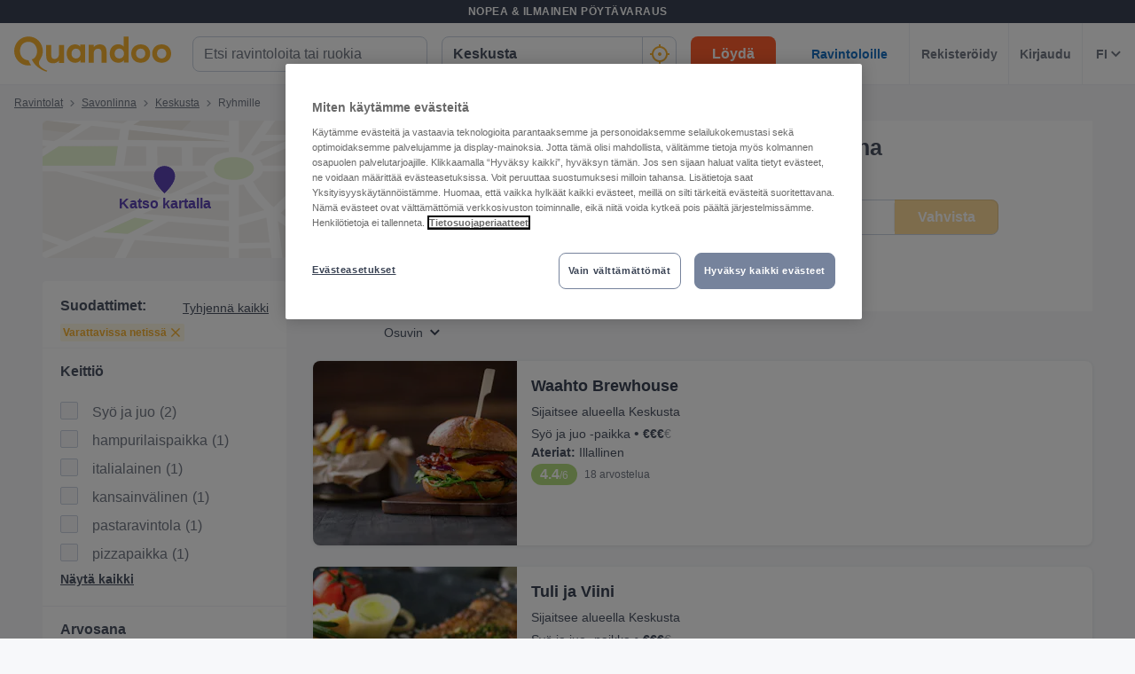

--- FILE ---
content_type: text/html; charset=utf-8
request_url: https://www.quandoo.fi/savonlinna-keskusta/tags/ryhmille-sopivat-ravintolat
body_size: 143345
content:
<!doctype html>
  <html lang="fi-FI">
  <head>
    
    <title data-rh="true">Ryhmille sopivat ravintolat, Keskusta, Savonlinna | Quandoo</title>
    <style data-styled="true" data-styled-version="6.2.0">.hWkPSz{display:flex;flex-shrink:0;justify-content:center;align-items:center;width:100%;height:100%;}/*!sc*/
.hWkPSz svg{width:100%;height:100%;}/*!sc*/
.jvFHGj{display:flex;flex-shrink:0;justify-content:center;align-items:center;width:16px;height:16px;}/*!sc*/
.jvFHGj svg{width:100%;height:100%;}/*!sc*/
.jfhKWZ{display:flex;flex-shrink:0;justify-content:center;align-items:center;width:22px;height:22px;}/*!sc*/
.jfhKWZ svg *{fill:#F8B333;}/*!sc*/
.jfhKWZ svg{width:100%;height:100%;}/*!sc*/
.fWGzKc{display:flex;flex-shrink:0;justify-content:center;align-items:center;color:black;width:24px;height:24px;}/*!sc*/
.fWGzKc svg{width:100%;height:100%;}/*!sc*/
.cwmbUl{display:flex;flex-shrink:0;justify-content:center;align-items:center;width:24px;height:24px;}/*!sc*/
.cwmbUl svg *{fill:#F8B333;}/*!sc*/
.cwmbUl svg{width:100%;height:100%;}/*!sc*/
.cWSinr{display:flex;flex-shrink:0;justify-content:center;align-items:center;color:rgba(58,67,84,0.5);width:32px;height:32px;}/*!sc*/
.cWSinr svg{width:100%;height:100%;}/*!sc*/
.egFCYX{display:flex;flex-shrink:0;justify-content:center;align-items:center;width:12px;height:12px;}/*!sc*/
.egFCYX svg{width:100%;height:100%;}/*!sc*/
.hiWfiP{display:flex;flex-shrink:0;justify-content:center;align-items:center;width:7px;height:7px;}/*!sc*/
.hiWfiP svg{width:100%;height:100%;}/*!sc*/
.cUkQQW{display:flex;flex-shrink:0;justify-content:center;align-items:center;width:275px;height:155px;}/*!sc*/
.cUkQQW svg{width:100%;height:100%;}/*!sc*/
.fSuBuz{display:flex;flex-shrink:0;justify-content:center;align-items:center;width:14px;height:14px;}/*!sc*/
.fSuBuz svg{width:100%;height:100%;}/*!sc*/
.fUAgYT{display:flex;flex-shrink:0;justify-content:center;align-items:center;color:#919191;width:16px;height:100%;}/*!sc*/
.fUAgYT svg{width:100%;height:100%;}/*!sc*/
.hQbUUH{display:flex;flex-shrink:0;justify-content:center;align-items:center;width:11px;height:11px;}/*!sc*/
.hQbUUH svg{width:100%;height:100%;}/*!sc*/
.hMNKZM{display:flex;flex-shrink:0;justify-content:center;align-items:center;width:12px;height:8px;}/*!sc*/
.hMNKZM svg{width:100%;height:100%;}/*!sc*/
.fgnbdT{display:flex;flex-shrink:0;justify-content:center;align-items:center;width:40px;height:40px;}/*!sc*/
.fgnbdT svg{width:100%;height:100%;}/*!sc*/
.hgAraR{display:flex;flex-shrink:0;justify-content:center;align-items:center;width:11px;height:20px;}/*!sc*/
.hgAraR svg{width:100%;height:100%;}/*!sc*/
.OKZUv{display:flex;flex-shrink:0;justify-content:center;align-items:center;width:17px;height:13px;}/*!sc*/
.OKZUv svg{width:100%;height:100%;}/*!sc*/
.iuTSAK{display:flex;flex-shrink:0;justify-content:center;align-items:center;width:24px;height:24px;}/*!sc*/
.iuTSAK svg *{fill:#000;}/*!sc*/
.iuTSAK svg{width:100%;height:100%;}/*!sc*/
.jjrwVW{display:flex;flex-shrink:0;justify-content:center;align-items:center;width:100%;height:100%;}/*!sc*/
.jjrwVW svg *{fill:#FFFFFF;}/*!sc*/
.jjrwVW svg{width:100%;height:100%;}/*!sc*/
data-styled.g1[id="sc-1jmynk5-0"]{content:"hWkPSz,jvFHGj,jfhKWZ,fWGzKc,cwmbUl,cWSinr,egFCYX,hiWfiP,cUkQQW,fSuBuz,fUAgYT,hQbUUH,hMNKZM,fgnbdT,hgAraR,OKZUv,iuTSAK,jjrwVW,"}/*!sc*/
.LBAPv{font-weight:600;font-style:normal;font-size:14px;line-height:24px;color:rgba(58,67,84,0.9);margin:0;padding:0;}/*!sc*/
.NDSCz{font-weight:400;font-style:normal;font-size:12px;line-height:20px;color:rgba(58,67,84,0.9);margin:0;padding:0;}/*!sc*/
.inOTzJ{font-weight:400;font-style:normal;font-size:12px;line-height:20px;color:rgba(58,67,84,0.7);margin:0;padding:0;}/*!sc*/
.jruhJL{font-weight:700;font-style:normal;font-size:14px;line-height:24px;color:#F8B333;margin:0;padding:0;margin-top:8px;}/*!sc*/
.kMtZKj{font-weight:400;font-style:normal;font-size:16px;line-height:24px;color:rgba(58,67,84,0.9);margin:0;padding:0;}/*!sc*/
data-styled.g24[id="sc-bdnylu"]{content:"LBAPv,NDSCz,inOTzJ,jruhJL,kMtZKj,"}/*!sc*/
.ePdxmt{box-sizing:border-box;width:100%;display:flex;}/*!sc*/
@media screen and (min-width: 375px){.ePdxmt{display:flex;}}/*!sc*/
@media screen and (min-width: 600px){.ePdxmt{display:flex;}}/*!sc*/
@media screen and (min-width: 1024px){.ePdxmt{display:none;}}/*!sc*/
.gpVqKP{box-sizing:border-box;width:100%;}/*!sc*/
.cxwmES{box-sizing:border-box;border-radius:12px;width:100%;display:none;padding-left:16px;padding-right:16px;padding-top:24px;padding-bottom:24px;background-color:#FFFFFF;}/*!sc*/
@media screen and (min-width: 375px){.cxwmES{border-radius:12px;}}/*!sc*/
@media screen and (min-width: 600px){.cxwmES{border-radius:12px;}}/*!sc*/
@media screen and (min-width: 1024px){.cxwmES{border-radius:0;}}/*!sc*/
@media screen and (min-width: 1024px){.cxwmES{display:block;}}/*!sc*/
@media screen and (min-width: 375px){.cxwmES{padding-left:16px;padding-right:16px;padding-top:24px;padding-bottom:24px;}}/*!sc*/
@media screen and (min-width: 600px){.cxwmES{padding-left:16px;padding-right:16px;padding-top:24px;padding-bottom:24px;}}/*!sc*/
@media screen and (min-width: 1024px){.cxwmES{padding-left:16px;padding-right:16px;padding-top:0;padding-bottom:0;}}/*!sc*/
@media screen and (min-width: 375px){.cxwmES{background-color:#FFFFFF;}}/*!sc*/
@media screen and (min-width: 600px){.cxwmES{background-color:#FFFFFF;}}/*!sc*/
@media screen and (min-width: 1024px){.cxwmES{background-color:transparent;}}/*!sc*/
.hHYZUI{box-sizing:border-box;}/*!sc*/
.kgJyNg{box-sizing:border-box;max-width:320px;width:100%;padding-right:0;}/*!sc*/
@media screen and (min-width: 375px){.kgJyNg{max-width:320px;width:100%;}}/*!sc*/
@media screen and (min-width: 600px){.kgJyNg{max-width:320px;width:100%;}}/*!sc*/
@media screen and (min-width: 1024px){.kgJyNg{max-width:336px;width:100%;}}/*!sc*/
@media screen and (min-width: 375px){.kgJyNg{padding-right:0;}}/*!sc*/
@media screen and (min-width: 600px){.kgJyNg{padding-right:0;}}/*!sc*/
@media screen and (min-width: 1024px){.kgJyNg{padding-right:16px;}}/*!sc*/
.dRCCoz{box-sizing:border-box;width:100%;}/*!sc*/
@media screen and (min-width: 375px){.dRCCoz{width:100%;}}/*!sc*/
@media screen and (min-width: 600px){.dRCCoz{width:100%;}}/*!sc*/
@media screen and (min-width: 1024px){.dRCCoz{width:16.666666666666664%;}}/*!sc*/
.ngAa-d{box-sizing:border-box;display:none;position:relative;margin-top:50px;}/*!sc*/
.eKSAym{box-sizing:border-box;position:absolute;left:12px;top:12px;z-index:1;}/*!sc*/
.ndxgP{box-sizing:border-box;display:none;margin-top:auto;margin-bottom:auto;padding-left:24px;padding-right:24px;}/*!sc*/
@media screen and (min-width: 600px){.ndxgP{display:block;}}/*!sc*/
.jJgFlJ{box-sizing:border-box;display:flex;height:100%;padding-left:8px;padding-right:8px;}/*!sc*/
@media screen and (min-width: 1260px){.jJgFlJ{display:none;}}/*!sc*/
@media screen and (min-width: 1024px){.jJgFlJ{padding-left:12px;padding-right:12px;}}/*!sc*/
.hbdtag{box-sizing:border-box;border-left:1px solid;border-color:transparent;height:100%;padding-left:12px;padding-right:12px;flex:0 auto;}/*!sc*/
.dHaqKY{box-sizing:border-box;border-left:1px solid;border-color:#F0F2F5;height:100%;padding-left:12px;padding-right:12px;flex:0 auto;}/*!sc*/
.jRlpha{box-sizing:border-box;margin-bottom:12px;}/*!sc*/
.cAzOle{box-sizing:border-box;border-bottom-width:1px;border-bottom-style:solid;border-bottom-color:#F0F2F5;border-radius:0;margin-top:16px;padding-left:0;padding-right:0;margin-bottom:0;}/*!sc*/
@media screen and (min-width: 375px){.cAzOle{border-bottom-width:1px;border-bottom-color:#F0F2F5;border-radius:0;}}/*!sc*/
@media screen and (min-width: 600px){.cAzOle{border-bottom-width:1px;border-bottom-color:#F0F2F5;border-radius:0;}}/*!sc*/
@media screen and (min-width: 1024px){.cAzOle{border-bottom-width:0;border-bottom-color:transparent;border-radius:8px;}}/*!sc*/
@media screen and (min-width: 375px){.cAzOle{margin-top:16px;padding-left:0;padding-right:0;margin-bottom:0;}}/*!sc*/
@media screen and (min-width: 600px){.cAzOle{margin-top:16px;padding-left:0;padding-right:0;margin-bottom:0;}}/*!sc*/
@media screen and (min-width: 1024px){.cAzOle{margin-top:24px;padding-left:0;padding-right:0;margin-bottom:24px;}}/*!sc*/
.ktsPuO{box-sizing:border-box;height:auto;margin-bottom:16px;padding-top:0;}/*!sc*/
@media screen and (min-width: 375px){.ktsPuO{height:auto;}}/*!sc*/
@media screen and (min-width: 600px){.ktsPuO{height:auto;}}/*!sc*/
@media screen and (min-width: 1024px){.ktsPuO{height:208px;}}/*!sc*/
@media screen and (min-width: 375px){.ktsPuO{margin-bottom:16px;padding-top:0;}}/*!sc*/
@media screen and (min-width: 600px){.ktsPuO{margin-bottom:16px;padding-top:0;}}/*!sc*/
@media screen and (min-width: 1024px){.ktsPuO{margin-bottom:0;padding-top:0;}}/*!sc*/
.hRpFjC{box-sizing:border-box;border-radius:8px;border-top-right-radius:8px;border-bottom-right-radius:8px;border-bottom-left-radius:8px;max-width:176px;height:100px;min-width:100px;flex:1 0 32%;}/*!sc*/
@media screen and (min-width: 375px){.hRpFjC{border-top-right-radius:8px;border-bottom-right-radius:8px;border-bottom-left-radius:8px;}}/*!sc*/
@media screen and (min-width: 600px){.hRpFjC{border-top-right-radius:8px;border-bottom-right-radius:8px;border-bottom-left-radius:8px;}}/*!sc*/
@media screen and (min-width: 1024px){.hRpFjC{border-top-right-radius:0;border-bottom-right-radius:0;border-bottom-left-radius:8px;}}/*!sc*/
@media screen and (min-width: 375px){.hRpFjC{max-width:176px;height:100px;}}/*!sc*/
@media screen and (min-width: 600px){.hRpFjC{max-width:176px;height:115px;}}/*!sc*/
@media screen and (min-width: 1024px){.hRpFjC{max-width:230px;height:100%;}}/*!sc*/
.kzBoUr{box-sizing:border-box;border-bottom-width:1px;border-bottom-style:solid;border-bottom-color:transparent;min-width:0;padding-left:16px;margin-top:0;flex:2 1 62%;}/*!sc*/
@media screen and (min-width: 375px){.kzBoUr{border-bottom-color:transparent;}}/*!sc*/
@media screen and (min-width: 600px){.kzBoUr{border-bottom-color:transparent;}}/*!sc*/
@media screen and (min-width: 1024px){.kzBoUr{border-bottom-color:transparent;}}/*!sc*/
@media screen and (min-width: 375px){.kzBoUr{margin-top:0;}}/*!sc*/
@media screen and (min-width: 600px){.kzBoUr{margin-top:0;}}/*!sc*/
@media screen and (min-width: 1024px){.kzBoUr{margin-top:12px;}}/*!sc*/
.gRiGxW{box-sizing:border-box;width:100%;max-width:100%;flex:1;}/*!sc*/
@media screen and (min-width: 375px){.gRiGxW{width:100%;max-width:100%;}}/*!sc*/
@media screen and (min-width: 600px){.gRiGxW{width:100%;max-width:100%;}}/*!sc*/
@media screen and (min-width: 1024px){.gRiGxW{width:75%;max-width:calc(100% - 97px);}}/*!sc*/
@media screen and (min-width: 375px){.gRiGxW{flex:1;}}/*!sc*/
@media screen and (min-width: 600px){.gRiGxW{flex:1;}}/*!sc*/
@media screen and (min-width: 1024px){.gRiGxW{flex:3;}}/*!sc*/
.jmjluR{box-sizing:border-box;margin-bottom:4px;}/*!sc*/
.fbRdfe{box-sizing:border-box;display:block;}/*!sc*/
.MHitH{box-sizing:border-box;margin-bottom:0;}/*!sc*/
@media screen and (min-width: 375px){.MHitH{margin-bottom:0;}}/*!sc*/
@media screen and (min-width: 600px){.MHitH{margin-bottom:4px;}}/*!sc*/
@media screen and (min-width: 1024px){.MHitH{margin-bottom:4px;}}/*!sc*/
.frkKVW{box-sizing:border-box;display:inline-block;}/*!sc*/
.gluXJp{box-sizing:border-box;display:none;}/*!sc*/
.gUayyr{box-sizing:border-box;display:flex;max-width:100%;margin-top:4px;}/*!sc*/
@media screen and (min-width: 375px){.gUayyr{display:flex;}}/*!sc*/
@media screen and (min-width: 600px){.gUayyr{display:flex;}}/*!sc*/
@media screen and (min-width: 1024px){.gUayyr{display:none;}}/*!sc*/
@media screen and (min-width: 375px){.gUayyr{margin-top:4px;}}/*!sc*/
@media screen and (min-width: 600px){.gUayyr{margin-top:8px;}}/*!sc*/
@media screen and (min-width: 1024px){.gUayyr{margin-top:4px;}}/*!sc*/
.cQDfLS{box-sizing:border-box;max-width:100%;}/*!sc*/
.kpdGnG{box-sizing:border-box;display:none;margin-top:12px;margin-bottom:12px;}/*!sc*/
@media screen and (min-width: 375px){.kpdGnG{display:none;}}/*!sc*/
@media screen and (min-width: 600px){.kpdGnG{display:none;}}/*!sc*/
@media screen and (min-width: 1024px){.kpdGnG{display:flex;}}/*!sc*/
.exJRix{box-sizing:border-box;margin-bottom:0;}/*!sc*/
.gaRbnu{box-sizing:border-box;border-left:none;display:none;max-width:132px;margin-bottom:12px;flex:1;}/*!sc*/
@media screen and (min-width: 375px){.gaRbnu{border-left:none;}}/*!sc*/
@media screen and (min-width: 600px){.gaRbnu{border-left:none;}}/*!sc*/
@media screen and (min-width: 1024px){.gaRbnu{border-left:1px solid #eee;}}/*!sc*/
@media screen and (min-width: 375px){.gaRbnu{display:none;}}/*!sc*/
@media screen and (min-width: 600px){.gaRbnu{display:none;}}/*!sc*/
@media screen and (min-width: 1024px){.gaRbnu{display:flex;}}/*!sc*/
.hqFEmc{box-sizing:border-box;display:flex;margin-bottom:16px;}/*!sc*/
@media screen and (min-width: 375px){.hqFEmc{display:flex;}}/*!sc*/
@media screen and (min-width: 600px){.hqFEmc{display:flex;}}/*!sc*/
@media screen and (min-width: 1024px){.hqFEmc{display:none;}}/*!sc*/
data-styled.g25[id="sc-gtssRx"]{content:"ePdxmt,gpVqKP,cxwmES,hHYZUI,kgJyNg,dRCCoz,ngAa-d,eKSAym,ndxgP,jJgFlJ,hbdtag,dHaqKY,jRlpha,cAzOle,ktsPuO,hRpFjC,kzBoUr,gRiGxW,jmjluR,fbRdfe,MHitH,frkKVW,gluXJp,gUayyr,cQDfLS,kpdGnG,exJRix,gaRbnu,hqFEmc,"}/*!sc*/
.jnpmtJ{display:flex;flex-direction:column;align-items:flex-end;}/*!sc*/
.ffxfoR{display:flex;flex-direction:column;align-items:flex-start;}/*!sc*/
@media screen and (min-width: 375px){.ffxfoR{flex-direction:column;}}/*!sc*/
@media screen and (min-width: 600px){.ffxfoR{flex-direction:column;}}/*!sc*/
@media screen and (min-width: 1024px){.ffxfoR{flex-direction:row;}}/*!sc*/
.fIuuLH{display:flex;}/*!sc*/
.gwURFT{display:flex;align-items:center;justify-content:center;}/*!sc*/
.cwosDP{display:flex;flex-direction:column;}/*!sc*/
.dgqCow{display:flex;flex-direction:column;}/*!sc*/
@media screen and (min-width: 375px){.dgqCow{flex-direction:column;}}/*!sc*/
@media screen and (min-width: 600px){.dgqCow{flex-direction:column;}}/*!sc*/
@media screen and (min-width: 1024px){.dgqCow{flex-direction:row;}}/*!sc*/
.ioTMpq{display:flex;flex-direction:column;justify-content:flex-start;}/*!sc*/
.DtOkH{display:flex;align-items:center;}/*!sc*/
.ckRYJc{display:flex;flex-wrap:wrap;}/*!sc*/
.iQzGkP{display:flex;flex-direction:row;}/*!sc*/
data-styled.g26[id="sc-dlnjPU"]{content:"jnpmtJ,ffxfoR,fIuuLH,gwURFT,cwosDP,dgqCow,ioTMpq,DtOkH,ckRYJc,iQzGkP,"}/*!sc*/
.fsOBlG{width:48px;height:48px;transform:rotate(-90deg);}/*!sc*/
data-styled.g27[id="sc-hKFyIn"]{content:"fsOBlG,"}/*!sc*/
.gEbnpb{stroke:#F0F2F5;r:NaNpx;stroke-width:NaNpx;stroke-linecap:round;transform-origin:50% 50%;transition:stroke-dashoffset 0.5s;}/*!sc*/
.jlckbv{stroke:#F8B333;r:NaNpx;stroke-width:NaNpx;stroke-linecap:round;transform-origin:50% 50%;transition:stroke-dashoffset 0.5s;animation:bKPVWD 1s linear infinite;}/*!sc*/
data-styled.g28[id="sc-eCApGK"]{content:"gEbnpb,jlckbv,"}/*!sc*/
.kcNpit{-webkit-appearance:none;appearance:none;transition:all 0.1s ease-in-out;color:rgba(58,67,84,0.9);}/*!sc*/
.kcNpit:hover{color:#3A4354;}/*!sc*/
@media (hover:none){.kcNpit:hover{color:#DB7A00;}}/*!sc*/
data-styled.g86[id="wjg875-0"]{content:"kcNpit,"}/*!sc*/
.etqUwE{display:block;text-align:left;font-size:16px;font-weight:bold;color:#FFFFFF;text-transform:uppercase;letter-spacing:1px;}/*!sc*/
data-styled.g109[id="mjyoy-0"]{content:"etqUwE,"}/*!sc*/
.iJtvGT{overflow:hidden;transition:max-height 0.3s;}/*!sc*/
data-styled.g113[id="sc-jSFkmN"]{content:"iJtvGT,"}/*!sc*/
.bCflSs{display:flex;flex-direction:column;}/*!sc*/
data-styled.g114[id="sc-1oa43n1-0"]{content:"bCflSs,"}/*!sc*/
.ikiXXH{position:relative;font-weight:bold;color:#FFFFFF;text-transform:uppercase;margin-bottom:15px;letter-spacing:1.5px;text-align:left;flex:0 auto;cursor:pointer;user-select:none;overflow:hidden;}/*!sc*/
data-styled.g115[id="sc-1oa43n1-1"]{content:"ikiXXH,"}/*!sc*/
.jxGJf{position:absolute;right:10px;top:0;display:block;}/*!sc*/
@media screen and (min-width: 375px){.jxGJf{display:block;}}/*!sc*/
@media screen and (min-width: 600px){.jxGJf{display:none;}}/*!sc*/
@media screen and (min-width: 1024px){.jxGJf{display:none;}}/*!sc*/
data-styled.g116[id="sc-1oa43n1-2"]{content:"jxGJf,"}/*!sc*/
.jcHYDo{display:flex;text-decoration:none;transition:all 0.1s ease-in-out;font-size:14px;vertical-align:top;color:rgba(255,255,255,0.8);}/*!sc*/
.jcHYDo:hover{text-decoration:underline;}/*!sc*/
data-styled.g117[id="sc-1aiezto-0"]{content:"jcHYDo,"}/*!sc*/
.bGcvmu{list-style-type:none;padding-left:0;}/*!sc*/
data-styled.g118[id="sc-8ghreu-0"]{content:"bGcvmu,"}/*!sc*/
.ejhegk{padding-top:16px;padding-bottom:16px;letter-spacing:1.5px;}/*!sc*/
@media screen and (min-width: 375px){.ejhegk{padding-top:16px;padding-bottom:16px;}}/*!sc*/
@media screen and (min-width: 600px){.ejhegk{padding-top:12px;padding-bottom:12px;}}/*!sc*/
@media screen and (min-width: 1024px){.ejhegk{padding-top:12px;padding-bottom:12px;}}/*!sc*/
data-styled.g119[id="sc-8ghreu-1"]{content:"ejhegk,"}/*!sc*/
.jrYTfM{padding-left:13px;top:-3px;position:relative;}/*!sc*/
data-styled.g120[id="sc-8ghreu-2"]{content:"jrYTfM,"}/*!sc*/
.fNrVmQ{display:flex;flex-direction:column;list-style-type:none;padding:8px 0;margin:0;}/*!sc*/
data-styled.g121[id="sc-1ufhm32-0"]{content:"fNrVmQ,"}/*!sc*/
.cneQSb{padding-top:16px;padding-bottom:16px;letter-spacing:1.5px;}/*!sc*/
@media screen and (min-width: 375px){.cneQSb{padding-top:16px;padding-bottom:16px;}}/*!sc*/
@media screen and (min-width: 600px){.cneQSb{padding-top:8px;padding-bottom:8px;}}/*!sc*/
@media screen and (min-width: 1024px){.cneQSb{padding-top:8px;padding-bottom:8px;}}/*!sc*/
.cneQSb:first-of-type{margin-left:0;}/*!sc*/
data-styled.g122[id="sc-1ufhm32-1"]{content:"cneQSb,"}/*!sc*/
.iBSohH{display:block;width:30px;height:2px;margin:0;float:left;border:1px solid #F8B333;}/*!sc*/
@media screen and (min-width: 375px){.iBSohH{display:block;}}/*!sc*/
@media screen and (min-width: 600px){.iBSohH{display:none;}}/*!sc*/
@media screen and (min-width: 1024px){.iBSohH{display:none;}}/*!sc*/
data-styled.g124[id="sc-1ufhm32-3"]{content:"iBSohH,"}/*!sc*/
.etCbpd{display:inline-flex;flex-basis:44px;justify-content:center;align-items:center;height:44px;padding-left:0;padding-right:0;color:#767676;font-size:16px;font-weight:bold;background-color:white;cursor:pointer;border-radius:44px;border-radius:calc(44px / 2);border:1px solid #b2b2b2;border:none;}/*!sc*/
data-styled.g127[id="sc-8sopd8-0"]{content:"etCbpd,"}/*!sc*/
.fJNvHy{width:197px;margin-top:5px;}/*!sc*/
@media (min-width: 600px){.fJNvHy{width:108px;}}/*!sc*/
data-styled.g128[id="sc-1x59xxl-0"]{content:"fJNvHy,"}/*!sc*/
@media (min-width: 600px){.hpqVVD{flex-basis:24px;height:24px;border-radius:12px;}.hpqVVD >*:first-child{width:12px;height:12px;}}/*!sc*/
data-styled.g129[id="sc-1x59xxl-1"]{content:"hpqVVD,"}/*!sc*/
.jrjMqE{display:flex;justify-content:space-between;}/*!sc*/
data-styled.g130[id="sc-1x59xxl-2"]{content:"jrjMqE,"}/*!sc*/
.kkcWZI{padding:25px 30px 30px;background-color:#232833;}/*!sc*/
@media (max-width: 600px){.kkcWZI{padding:25px 30px 30px;}}/*!sc*/
data-styled.g131[id="hyss0n-0"]{content:"kkcWZI,"}/*!sc*/
.eeCFlp{display:flex;justify-content:center;position:relative;background-color:#232833;}/*!sc*/
data-styled.g132[id="hyss0n-1"]{content:"eeCFlp,"}/*!sc*/
.gSNLRH{display:flex;flex-wrap:wrap;flex:1 1 100%;max-width:1385px;justify-content:center;}/*!sc*/
@media (max-width: 600px){.gSNLRH{flex-flow:column nowrap;display:block;}}/*!sc*/
data-styled.g133[id="hyss0n-2"]{content:"gSNLRH,"}/*!sc*/
.hrFyfu{flex:1;padding-right:0px;}/*!sc*/
.hrFyfu:last-child{display:flex;justify-content:flex-end;}/*!sc*/
@media (max-width: 1024px){.hrFyfu{flex-basis:50%;margin-bottom:40px;padding-right:0;}}/*!sc*/
@media (max-width: 600px){.hrFyfu{display:inherit;padding-right:0;}}/*!sc*/
.koAoip{flex:1;padding-right:25px;}/*!sc*/
.koAoip:last-child{display:flex;justify-content:flex-end;}/*!sc*/
@media (max-width: 1024px){.koAoip{flex-basis:50%;margin-bottom:40px;padding-right:0;}}/*!sc*/
@media (max-width: 600px){.koAoip{display:inherit;padding-right:0;}}/*!sc*/
data-styled.g134[id="hyss0n-3"]{content:"hrFyfu,koAoip,"}/*!sc*/
.fFpYaJ{display:flex;flex:1;flex-direction:column;padding-right:25px;}/*!sc*/
@media (max-width: 1024px){.fFpYaJ{flex-basis:50%;}}/*!sc*/
@media (max-width: 600px){.fFpYaJ{flex:1 0 auto;padding-right:0;}}/*!sc*/
data-styled.g135[id="hyss0n-4"]{content:"fFpYaJ,"}/*!sc*/
.cmWpns{margin-bottom:15px;letter-spacing:1.5px;}/*!sc*/
@media (max-width: 600px){.cmWpns{display:none;}}/*!sc*/
data-styled.g136[id="hyss0n-5"]{content:"cmWpns,"}/*!sc*/
.ePcWYM{display:flex;flex:0.5;justify-content:flex-end;}/*!sc*/
@media (max-width: 1024px){.ePcWYM{flex-basis:100%;justify-content:flex-start;}}/*!sc*/
@media (max-width: 600px){.ePcWYM{margin-bottom:0;display:flex;}}/*!sc*/
data-styled.g137[id="hyss0n-6"]{content:"ePcWYM,"}/*!sc*/
.etMoDc{display:flex;flex-direction:column;align-items:flex-start;flex:0 1 100%;color:rgba(255,255,255,0.4);font-size:14px;position:relative;margin-top:40px;}/*!sc*/
@media (max-width: 1024px){.etMoDc{top:0;}}/*!sc*/
@media (max-width: 600px){.etMoDc{flex:1 0 auto;align-items:flex-start;font-size:10px;}}/*!sc*/
data-styled.g138[id="hyss0n-7"]{content:"etMoDc,"}/*!sc*/
.cBqqJK{margin-bottom:20px;width:165px;}/*!sc*/
@media (max-width: 600px){.cBqqJK{width:125px;}}/*!sc*/
data-styled.g139[id="hyss0n-8"]{content:"cBqqJK,"}/*!sc*/
.kkPuOm{display:flex;justify-content:center;align-items:center;padding:0 0 40px 0;}/*!sc*/
@media (min-width: 600px){.kkPuOm{padding:0 0 40px 0;}}/*!sc*/
data-styled.g140[id="hyss0n-9"]{content:"kkPuOm,"}/*!sc*/
.kzpTPH{font-size:20px;font-weight:700;line-height:28px;text-align:center;}/*!sc*/
@media (min-width: 600px){.kzpTPH{font-size:25px;line-height:32px;text-align:left;grid-column:1/2;grid-row:1/2;}}/*!sc*/
data-styled.g141[id="sc-1l0m54b-0"]{content:"kzpTPH,"}/*!sc*/
.cZttDA{display:flex;align-items:center;gap:16px;}/*!sc*/
@media (min-width: 600px){.cZttDA{gap:8px;flex-direction:column;text-align:center;}}/*!sc*/
.kvJlBZ{display:flex;align-items:center;gap:24px;}/*!sc*/
@media (min-width: 600px){.kvJlBZ{gap:24px;flex-direction:row;text-align:unset;}}/*!sc*/
data-styled.g145[id="sc-10nmgj8-0"]{content:"cZttDA,kvJlBZ,"}/*!sc*/
.glthyZ{font-size:14px;}/*!sc*/
@media (min-width: 1024px){.glthyZ{font-size:16px;}}/*!sc*/
.glthyZ b{color:#3A4354;}/*!sc*/
data-styled.g146[id="sc-10nmgj8-1"]{content:"glthyZ,"}/*!sc*/
.kaxKKz{color:rgba(58,67,84,0.9);cursor:pointer;text-decoration-line:underline;font-size:14px;font-weight:normal;}/*!sc*/
data-styled.g147[id="sc-10nmgj8-2"]{content:"kaxKKz,"}/*!sc*/
.jtczzE{display:flex;flex-direction:column;gap:16px;}/*!sc*/
@media (min-width: 600px){.jtczzE{flex-direction:row;gap:40px;grid-column:2/3;grid-row:1/3;}}/*!sc*/
data-styled.g148[id="sc-12h60pd-0"]{content:"jtczzE,"}/*!sc*/
.hifHPj{flex-grow:1;max-width:1385px;display:grid;gap:20px;background-color:#FFFFFF;border:1px solid #FFFFFF;border-radius:12px;padding:16px;}/*!sc*/
@media (min-width: 600px){.hifHPj{gap:12px;padding:24px;}}/*!sc*/
data-styled.g149[id="sc-1qv0vh1-0"]{content:"hifHPj,"}/*!sc*/
.braHQX{padding:4px 0 0 0;max-width:300px;line-height:24px;}/*!sc*/
data-styled.g150[id="sc-1qv0vh1-1"]{content:"braHQX,"}/*!sc*/
.kEUGjl{background:transparent;color:#FFFFFF;background-color:#F8B333;border:0;display:inline-block;width:auto;font-weight:600;min-width:80px;padding:8px 8px;font-size:14px;border-radius:8px;line-height:20px;text-decoration:none;text-align:center;}/*!sc*/
.kEUGjl:focus{outline:0;-webkit-box-shadow:0 0 0 4px rgba(248,179,51,0.6);-moz-box-shadow:0 0 0 4px rgba(248,179,51,0.6);box-shadow:0 0 0 4px rgba(248,179,51,0.6);}/*!sc*/
.kEUGjl:hover{cursor:pointer;background:#DB7A00;}/*!sc*/
.kEUGjl:disabled{background:rgba(248,179,51,0.6);}/*!sc*/
.qtYrD{background:transparent;color:#FFFFFF;background-color:#F8B333;border:0;display:block;width:100%;font-weight:600;min-width:96px;padding:8px 16px;font-size:16px;border-radius:8px;line-height:24px;text-decoration:none;text-align:center;}/*!sc*/
@media screen and (min-width: 375px){.qtYrD{display:block;}}/*!sc*/
@media screen and (min-width: 600px){.qtYrD{display:block;}}/*!sc*/
@media screen and (min-width: 1024px){.qtYrD{display:inline-block;}}/*!sc*/
@media screen and (min-width: 375px){.qtYrD{width:100%;}}/*!sc*/
@media screen and (min-width: 600px){.qtYrD{width:100%;}}/*!sc*/
@media screen and (min-width: 1024px){.qtYrD{width:auto;}}/*!sc*/
@media screen and (min-width: 375px){.qtYrD{min-width:96px;}}/*!sc*/
@media screen and (min-width: 600px){.qtYrD{min-width:96px;}}/*!sc*/
@media screen and (min-width: 1024px){.qtYrD{min-width:96px;}}/*!sc*/
@media screen and (min-width: 375px){.qtYrD{padding:8px 16px;}}/*!sc*/
@media screen and (min-width: 600px){.qtYrD{padding:8px 16px;}}/*!sc*/
@media screen and (min-width: 1024px){.qtYrD{padding:8px 16px;}}/*!sc*/
@media screen and (min-width: 375px){.qtYrD{font-size:16px;}}/*!sc*/
@media screen and (min-width: 600px){.qtYrD{font-size:16px;}}/*!sc*/
@media screen and (min-width: 1024px){.qtYrD{font-size:16px;}}/*!sc*/
@media screen and (min-width: 375px){.qtYrD{border-radius:8px;}}/*!sc*/
@media screen and (min-width: 600px){.qtYrD{border-radius:8px;}}/*!sc*/
@media screen and (min-width: 1024px){.qtYrD{border-radius:8px;}}/*!sc*/
@media screen and (min-width: 375px){.qtYrD{line-height:24px;}}/*!sc*/
@media screen and (min-width: 600px){.qtYrD{line-height:24px;}}/*!sc*/
@media screen and (min-width: 1024px){.qtYrD{line-height:24px;}}/*!sc*/
.qtYrD:focus{outline:0;-webkit-box-shadow:0 0 0 4px rgba(248,179,51,0.6);-moz-box-shadow:0 0 0 4px rgba(248,179,51,0.6);box-shadow:0 0 0 4px rgba(248,179,51,0.6);}/*!sc*/
.qtYrD:hover{cursor:pointer;background:#DB7A00;}/*!sc*/
.qtYrD:disabled{background:rgba(248,179,51,0.6);}/*!sc*/
data-styled.g151[id="sc-pNWxu"]{content:"kEUGjl,qtYrD,"}/*!sc*/
.btKyTv{padding:11px 13px;width:100%;font-size:14px;color:rgba(58,67,84,0.9);display:flex;align-items:center;box-sizing:border-box;border-radius:4px;font-weight:bold;}/*!sc*/
.btKyTv span{font-weight:bold;}/*!sc*/
data-styled.g152[id="ly5a93-0"]{content:"btKyTv,"}/*!sc*/
.cKBcie{width:100%;padding-left:0;}/*!sc*/
data-styled.g154[id="ly5a93-2"]{content:"cKBcie,"}/*!sc*/
.cagGVq{display:none;z-index:99;}/*!sc*/
data-styled.g155[id="sc-18lbn5j-0"]{content:"cagGVq,"}/*!sc*/
.UMCHH{display:flex;align-items:center;justify-content:center;width:100%;}/*!sc*/
data-styled.g156[id="sc-18lbn5j-1"]{content:"UMCHH,"}/*!sc*/
.jgcXlW{margin-right:12px;}/*!sc*/
data-styled.g157[id="sc-18lbn5j-2"]{content:"jgcXlW,"}/*!sc*/
.gGhHz{display:flex;width:125px;height:28px;}/*!sc*/
@media (min-width: 1024px){.gGhHz{width:177px;height:40px;}}/*!sc*/
data-styled.g161[id="md671z-0"]{content:"gGhHz,"}/*!sc*/
.etvngY{display:flex;flex-direction:column;color:rgba(58,67,84,0.9);font-smooth:antialiased;-webkit-font-smoothing:antialiased;-moz-osx-font-smoothing:antialiased;}/*!sc*/
@media (max-width: 600px){.etvngY{font-size:14px;}}/*!sc*/
data-styled.g162[id="sc-1uyo3ur-0"]{content:"etvngY,"}/*!sc*/
.kYCfOC{display:flex;position:relative;width:100%;background-color:#F7F8FA;margin:0;}/*!sc*/
data-styled.g163[id="sc-1uyo3ur-1"]{content:"kYCfOC,"}/*!sc*/
body{margin:0;padding:0;background-color:#F7F8FA;}/*!sc*/
*{box-sizing:border-box;-webkit-tap-highlight-color:rgba(0, 0, 0, 0);}/*!sc*/
::-webkit-scrollbar{width:5px;height:3px;}/*!sc*/
::-webkit-scrollbar-track{background-color:transparent;}/*!sc*/
::-webkit-scrollbar-thumb{max-height:176px;border-radius:2px;background-color:rgba(58,67,84,0.7);}/*!sc*/
.zl-container{font-family:"Averta",sans-serif!important;color:#f8b333!important;}/*!sc*/
data-styled.g165[id="sc-global-iIzAIg1"]{content:"sc-global-iIzAIg1,"}/*!sc*/
*{box-sizing:border-box;}/*!sc*/
body{margin:0;padding:0;font-size:16px;}/*!sc*/
body,body *,body.fontFailed,body.fontFailed *{font-family:-apple-system,BlinkMacSystemFont,Segoe UI,Roboto,Helvetica,Arial,sans-serif,Apple Color Emoji,Segoe UI Emoji,Segoe UI Symbol;}/*!sc*/
body.fontLoaded,body.fontLoaded *{font-family:Averta,-apple-system,BlinkMacSystemFont,Segoe UI,Roboto,Helvetica,Arial,sans-serif,Apple Color Emoji,Segoe UI Emoji,Segoe UI Symbol;}/*!sc*/
@font-face{font-family:'Averta';src:local('Averta Regular'),local('Averta-Regular'),url('https://assets-www.prod.quandoo.com/v12.362.0/static/media/averta-regular.26e64384.woff') format('woff');font-display:swap;font-weight:normal;font-style:normal;}/*!sc*/
@font-face{font-family:'Averta';src:local('Averta Regular Italic'),local('Averta-RegularItalic'),url('https://assets-www.prod.quandoo.com/v12.362.0/static/media/averta-regularitalic.301297a3.woff') format('woff');font-display:swap;font-weight:normal;font-style:italic;}/*!sc*/
@font-face{font-family:'Averta';src:local('Averta Bold'),local('Averta-Bold'),url('https://assets-www.prod.quandoo.com/v12.362.0/static/media/averta-bold.62bfae23.woff') format('woff');font-display:swap;font-weight:bold;font-style:normal;}/*!sc*/
@font-face{font-family:'Averta';src:local('Averta Extra Bold'),local('Averta-ExtraBold'),url('https://assets-www.prod.quandoo.com/v12.362.0/static/media/averta-extrabold.f8fd6050.woff') format('woff');font-display:swap;font-weight:900;font-style:normal;}/*!sc*/
data-styled.g166[id="sc-global-kteNTf1"]{content:"sc-global-kteNTf1,"}/*!sc*/
.hpGaSs{vertical-align:middle;}/*!sc*/
data-styled.g167[id="sc-1tfhxnp-0"]{content:"hpGaSs,"}/*!sc*/
.cNZsGa{display:inline-block;margin:2px 7px 0;color:rgba(58,67,84,0.5);}/*!sc*/
data-styled.g168[id="sc-1tfhxnp-1"]{content:"cNZsGa,"}/*!sc*/
.kqhAuc{color:rgba(58,67,84,0.7);}/*!sc*/
.kqhAuc:hover{color:rgba(58,67,84,0.9);}/*!sc*/
data-styled.g169[id="sc-1tfhxnp-2"]{content:"kqhAuc,"}/*!sc*/
.jMCAYS{font-size:12px;width:100%;}/*!sc*/
data-styled.g170[id="sc-1d57vag-0"]{content:"jMCAYS,"}/*!sc*/
.bKRhQB{background-color:transparent;min-height:40px;padding-top:10px;padding-bottom:10px;position:relative;z-index:2;padding-left:16px;}/*!sc*/
@media (min-width: 1024px){.bKRhQB{line-height:1;}}/*!sc*/
@media screen and (min-width: 375px){.bKRhQB{padding-left:24px;}}/*!sc*/
@media screen and (min-width: 600px){.bKRhQB{padding-left:32px;}}/*!sc*/
@media screen and (min-width: 1024px){.bKRhQB{padding-left:16px;}}/*!sc*/
data-styled.g171[id="hhl2p6-0"]{content:"bKRhQB,"}/*!sc*/
.kzrVLO{border-bottom:1px solid #F7F8FA;padding:17px 20px 7px;display:flex;flex-direction:column;}/*!sc*/
data-styled.g172[id="sc-1w62342-0"]{content:"kzrVLO,"}/*!sc*/
.crpXUF{display:flex;justify-content:space-between;align-items:center;width:100%;padding-bottom:10px;}/*!sc*/
data-styled.g173[id="sc-1w62342-1"]{content:"crpXUF,"}/*!sc*/
.eZtXXL{font-size:16px;font-weight:bold;color:rgba(58,67,84,0.9);}/*!sc*/
data-styled.g174[id="sc-1w62342-2"]{content:"eZtXXL,"}/*!sc*/
.gbwrcp{cursor:pointer;display:inline-block;margin-left:3px;align-self:center;}/*!sc*/
data-styled.g175[id="sc-1w62342-3"]{content:"gbwrcp,"}/*!sc*/
.bXllL{white-space:nowrap;margin-top:5px;cursor:pointer;font-size:14px;text-decoration:underline;color:rgba(58,67,84,0.9);}/*!sc*/
data-styled.g176[id="sc-1w62342-4"]{content:"bXllL,"}/*!sc*/
.kDoDXN{display:flex;flex-wrap:wrap;margin:-3px -3px;}/*!sc*/
data-styled.g177[id="sc-1w62342-5"]{content:"kDoDXN,"}/*!sc*/
.hYsgPT{display:flex;padding:3px;margin:3px 3px;font-size:12px;border-radius:2px;background-color:#FFF9E6;color:#F8B333;}/*!sc*/
data-styled.g178[id="sc-1w62342-6"]{content:"hYsgPT,"}/*!sc*/
.rc-slider{position:relative;height:50px;margin:0 auto;padding:0;width:calc(100% - 25px);border-radius:6px;-ms-touch-action:none;touch-action:none;box-sizing:border-box;}/*!sc*/
.rc-slider-rail{position:absolute;width:100%;background-color:#d3d3d3;height:2px;}/*!sc*/
.rc-slider-track{position:absolute;left:0;height:2px;background-color:#F8B333;}/*!sc*/
.rc-slider-handle{position:absolute;margin-top:-11px;width:24px;height:24px;background-color:#fff;box-shadow:0px 3px 6px rgba(51, 51, 51, 0.16),0px 0px 2px rgba(0, 0, 0, 0.05);cursor:grabbing;border-radius:50%;-ms-touch-action:pan-x;touch-action:pan-x;transition:transform 0.6s ease-out,box-shadow 0.6s ease-out;}/*!sc*/
.rc-slider-handle:active{transform:scale(1.3);}/*!sc*/
.rc-slider-mark{position:absolute;top:25px;left:0;width:100%;font-size:16px;font-weight:bold;color:#f8b333;}/*!sc*/
.rc-slider-mark-text{position:absolute;display:block;vertical-align:middle;text-align:center;cursor:pointer;color:#9b9b9b;white-space:nowrap;overflow:hidden;text-overflow:ellipsis;}/*!sc*/
.rc-slider-mark-text-active{color:#F8B333;}/*!sc*/
.rc-slider-step{display:none;}/*!sc*/
.rc-slider-dot{position:absolute;bottom:-2px;margin-left:-4px;width:8px;height:8px;border:2px solid #e9e9e9;background-color:#fff;cursor:pointer;border-radius:50%;vertical-align:middle;}/*!sc*/
.rc-slider-dot:first-child{margin-left:-4px;}/*!sc*/
.rc-slider-dot:last-child{margin-left:-4px;}/*!sc*/
.rc-slider-dot-active{border-color:#F8B333;}/*!sc*/
.rc-slider-disabled{background-color:#e9e9e9;}/*!sc*/
.rc-slider-disabled .rc-slider-track{background-color:#ccc;}/*!sc*/
.rc-slider-disabled .rc-slider-handle,.rc-slider-disabled .rc-slider-dot{border-color:#ccc;box-shadow:none;background-color:#fff;cursor:not-allowed;}/*!sc*/
.rc-slider-disabled .rc-slider-mark-text,.rc-slider-disabled .rc-slider-dot{cursor:not-allowed!important;}/*!sc*/
data-styled.g179[id="sc-global-kMmlkN1"]{content:"sc-global-kMmlkN1,"}/*!sc*/
.ljeSzw{border-bottom:1px solid #F0F2F5;}/*!sc*/
data-styled.g180[id="sc-1dnyoe0-0"]{content:"ljeSzw,"}/*!sc*/
.dzaZBz{font-size:16px;font-weight:bold;color:rgba(58,67,84,0.9);display:block;}/*!sc*/
data-styled.g181[id="sc-1dnyoe0-1"]{content:"dzaZBz,"}/*!sc*/
.jAgQUt{cursor:pointer;display:flex;justify-content:space-between;padding:17px 20px;}/*!sc*/
data-styled.g182[id="sc-1dnyoe0-2"]{content:"jAgQUt,"}/*!sc*/
.rLNnT{overflow:hidden;height:192px;padding:0 20px;transition:all 0.3s ease-in-out;}/*!sc*/
.koCMkl{overflow:hidden;height:80px;padding:0 20px;transition:all 0.3s ease-in-out;}/*!sc*/
data-styled.g183[id="sc-1dnyoe0-3"]{content:"rLNnT,koCMkl,"}/*!sc*/
.kHYSNC{overflow:hidden;height:46px;transition:all .3s ease-in-out;padding:0 20px;}/*!sc*/
data-styled.g184[id="sc-1dnyoe0-4"]{content:"kHYSNC,"}/*!sc*/
.dXsEoP{border-bottom:1px solid #F0F2F5;padding:17px 20px;display:flex;justify-content:space-between;align-items:center;}/*!sc*/
data-styled.g185[id="u9nn8z-0"]{content:"dXsEoP,"}/*!sc*/
.bFpuJs{font-size:16px;font-weight:bold;color:rgba(58,67,84,0.9);}/*!sc*/
data-styled.g186[id="u9nn8z-1"]{content:"bFpuJs,"}/*!sc*/
.glZBXy{position:relative;width:50px;height:16px;background-color:#F0F2F5;border-radius:8px;}/*!sc*/
.glZBXy input{display:none;}/*!sc*/
.glZBXy input:checked+span{background-color:rgba(248,179,51,0.34);}/*!sc*/
.glZBXy input:checked+span::before{transform:translateX(26px);background-color:#F8B333;}/*!sc*/
data-styled.g187[id="u9nn8z-2"]{content:"glZBXy,"}/*!sc*/
.lhOdYA{position:absolute;top:0;left:0;right:0;bottom:0;border-radius:8px;background-color:#F0F2F5;transition:0.4s;cursor:pointer;}/*!sc*/
.lhOdYA::before{content:'';position:absolute;bottom:-4px;height:24px;width:24px;border-radius:100%;background-color:#FFFFFF;box-shadow:0 1px 7px 0 rgba(0,0,0,0.19);transition:0.4s;}/*!sc*/
data-styled.g188[id="u9nn8z-3"]{content:"lhOdYA,"}/*!sc*/
.jQEIiZ{position:absolute;top:50%;left:1px;transform:translateY(-10px);opacity:0;}/*!sc*/
data-styled.g193[id="vtbva5-4"]{content:"jQEIiZ,"}/*!sc*/
.hxTUQC{position:absolute;display:inline-block;vertical-align:middle;width:20px;height:20px;top:-2px;left:0;margin-right:0;background-color:#F7F8FA;border:1px solid #CBD4E1;}/*!sc*/
.hxTUQC::before{content:'';position:absolute;left:50%;top:50%;width:0;height:0;background-color:transparent;}/*!sc*/
data-styled.g194[id="vtbva5-5"]{content:"hxTUQC,"}/*!sc*/
.dBpdFM{margin-top:10px;}/*!sc*/
data-styled.g196[id="j2exl7-0"]{content:"dBpdFM,"}/*!sc*/
.iacqcy{padding-left:0;padding-right:0;height:32px;display:flex;}/*!sc*/
data-styled.g197[id="j2exl7-1"]{content:"iacqcy,"}/*!sc*/
.hylnku{position:relative;cursor:pointer;padding-left:20px;color:rgba(58,67,84,0.7);margin:0;display:inline;}/*!sc*/
.hylnku:hover{color:#F8B333;}/*!sc*/
data-styled.g198[id="j2exl7-2"]{content:"hylnku,"}/*!sc*/
.cKtPtR{top:10px;left:0;}/*!sc*/
.cKtPtR:checked+i{border-color:#F8B333;}/*!sc*/
.cKtPtR:checked+i::before{background-color:#F8B333;content:url(https://assets-www.prod.quandoo.com/v12.362.0/static/media/tick_listing.f983290e.svg);left:-1px;top:-1px;width:20px;height:20px;border-radius:2px;}/*!sc*/
data-styled.g199[id="j2exl7-3"]{content:"cKtPtR,"}/*!sc*/
.beyOjI{border-radius:2px;}/*!sc*/
data-styled.g200[id="j2exl7-4"]{content:"beyOjI,"}/*!sc*/
.fkZDiz{margin-left:16px;height:20px;display:flex;align-items:center;}/*!sc*/
data-styled.g201[id="j2exl7-5"]{content:"fkZDiz,"}/*!sc*/
.kRENgo{display:inline-block;margin-left:5px;}/*!sc*/
data-styled.g202[id="j2exl7-6"]{content:"kRENgo,"}/*!sc*/
.jPeyUR{display:inline-block;font-weight:bold;font-size:14px;text-decoration:underline;color:rgba(58,67,84,0.9);cursor:pointer;padding-top:8px;}/*!sc*/
data-styled.g203[id="j2exl7-7"]{content:"jPeyUR,"}/*!sc*/
.fDfPpl{top:10px;left:0;margin:auto 0;}/*!sc*/
.fDfPpl:checked+i{border-color:#F8B333;border-radius:50%;}/*!sc*/
.fDfPpl:checked+i::before{content:'';left:-1px;top:-1px;width:20px;height:20px;border-radius:50%;background-color:#F8B333;position:absolute;}/*!sc*/
.fDfPpl:checked+i::after{content:'';left:5px;top:5px;width:8px;height:8px;border-radius:50%;background-color:#FFFFFF;position:absolute;z-index:1;}/*!sc*/
data-styled.g204[id="sc-1gruach-0"]{content:"fDfPpl,"}/*!sc*/
.bvMBQt{border-radius:50%;}/*!sc*/
data-styled.g205[id="sc-1gruach-1"]{content:"bvMBQt,"}/*!sc*/
.hZXVAF{margin-top:10px;margin-bottom:24px;}/*!sc*/
data-styled.g206[id="sc-1gruach-2"]{content:"hZXVAF,"}/*!sc*/
.jQcRoC{font-size:16px;font-weight:bold;color:rgba(58,67,84,0.9);display:block;}/*!sc*/
data-styled.g207[id="sc-1gruach-3"]{content:"jQcRoC,"}/*!sc*/
.cjPzgg{cursor:pointer;display:flex;justify-content:space-between;padding:17px 20px;}/*!sc*/
data-styled.g208[id="sc-1gruach-4"]{content:"cjPzgg,"}/*!sc*/
.iPWJlr{position:relative;cursor:pointer;padding-left:20px;color:rgba(58,67,84,0.9);margin:0;display:inline;}/*!sc*/
.iPWJlr:hover{color:#F8B333;}/*!sc*/
data-styled.g209[id="sc-1gruach-5"]{content:"iPWJlr,"}/*!sc*/
.bgDXRJ{border-bottom:1px solid #F0F2F5;}/*!sc*/
data-styled.g210[id="sc-1gruach-6"]{content:"bgDXRJ,"}/*!sc*/
.hrOybO{margin-left:16px;height:20px;display:flex;align-items:center;}/*!sc*/
data-styled.g212[id="sc-1gruach-8"]{content:"hrOybO,"}/*!sc*/
.cnNDSm{overflow:hidden;padding:0 20px;transition:all 0.3s ease-in-out;}/*!sc*/
data-styled.g214[id="sc-1gruach-10"]{content:"cnNDSm,"}/*!sc*/
.gaBElQ{background-color:#FFFFFF;border-radius:4px;}/*!sc*/
data-styled.g216[id="sc-12yost7-0"]{content:"gaBElQ,"}/*!sc*/
.iQvEMq{overflow:hidden;height:62px;position:relative;width:100%;}/*!sc*/
@media (min-width: 600px){.iQvEMq{height:62px;}}/*!sc*/
@media (min-width: 1024px){.iQvEMq{height:74px;margin-left:-5px;}}/*!sc*/
.iQvEMq::after,.iQvEMq::before{content:'';height:100%;position:absolute;top:0;background:none;pointer-events:none;}/*!sc*/
.iQvEMq::before{left:0;width:0px;background:linear-gradient( to left,rgba(255,255,255,0),rgba(255,255,255,0.9) );}/*!sc*/
data-styled.g217[id="sc-1uo2vzh-0"]{content:"iQvEMq,"}/*!sc*/
.hpewQG{width:100%;-webkit-overflow-scrolling:touch;white-space:nowrap;overflow-y:auto;padding-bottom:16px;}/*!sc*/
@media (min-width: 1024px){.hpewQG{padding-bottom:24px;}}/*!sc*/
data-styled.g218[id="sc-1uo2vzh-1"]{content:"hpewQG,"}/*!sc*/
.eFTRqF{display:flex;margin-top:8px;padding-left:0;padding-bottom:calc(16px - 5px);}/*!sc*/
@media (min-width: 600px){.eFTRqF{margin-top:12px;padding-bottom:0;padding-left:0;}}/*!sc*/
@media (min-width: 1024px){.eFTRqF{margin-left:5px;padding-left:0;}}/*!sc*/
data-styled.g219[id="sc-1uo2vzh-2"]{content:"eFTRqF,"}/*!sc*/
.ivtYRS{display:flex;flex-shrink:0;flex-basis:auto;margin-right:7px;}/*!sc*/
.ivtYRS:first-child{padding-left:16px;}/*!sc*/
@media (min-width: 375px){.ivtYRS:first-child{padding-left:24px;}}/*!sc*/
@media (min-width: 600px){.ivtYRS:first-child{padding-left:32px;}}/*!sc*/
@media (min-width: 1024px){.ivtYRS:first-child{padding-left:0;}}/*!sc*/
.ivtYRS:last-child{margin-right:0;padding-right:16px;}/*!sc*/
@media (min-width: 375px){.ivtYRS:last-child{padding-right:24px;}}/*!sc*/
@media (min-width: 600px){.ivtYRS:last-child{padding-right:32px;}}/*!sc*/
@media (min-width: 1024px){.ivtYRS:last-child{padding-right:0;}}/*!sc*/
data-styled.g220[id="sc-1uo2vzh-3"]{content:"ivtYRS,"}/*!sc*/
.iufoJB{display:flex;flex-basis:auto;flex-shrink:0;justify-content:center;align-items:center;box-sizing:border-box;height:40px;padding-left:16px;padding-right:16px;color:rgba(58,67,84,0.9);font-size:14px;cursor:pointer;background-color:#FFFFFF;outline:none;border:1px solid #CBD4E1;border-radius:60px;}/*!sc*/
.iufoJB:hover{background-color:#F7F8FA;}/*!sc*/
@media (hover:none){.iufoJB:hover{background-color:white;}}/*!sc*/
data-styled.g223[id="sc-17k1ndy-2"]{content:"iufoJB,"}/*!sc*/
.jLdUrn{z-index:2;}/*!sc*/
data-styled.g225[id="qmuc5i-1"]{content:"jLdUrn,"}/*!sc*/
.kcQeAj{position:relative;width:100%;height:40px;}/*!sc*/
.kcQeAj::after{position:absolute;right:0;top:4px;content:'';border-right:1px solid #eee;height:calc(100% - 8px);}/*!sc*/
data-styled.g234[id="mx6ydz-0"]{content:"kcQeAj,"}/*!sc*/
.bqsLXd{position:absolute;left:-1px;width:100%;background-color:transparent;box-shadow:none;z-index:0;border-radius:6px;overflow:hidden;transition:max-height 0.5s ease;display:flex;flex-direction:column;justify-content:center;align-items:center;padding:0 16px;}/*!sc*/
data-styled.g235[id="mx6ydz-1"]{content:"bqsLXd,"}/*!sc*/
.fzuzpD{user-select:none;width:100%;height:40px;display:flex;align-items:center;z-index:28;}/*!sc*/
.fzuzpD:hover{cursor:pointer;}/*!sc*/
@media (min-width: 1024px){.fzuzpD{height:40px;}}/*!sc*/
data-styled.g236[id="mx6ydz-2"]{content:"fzuzpD,"}/*!sc*/
.gefgLD{position:relative;display:none;flex-wrap:wrap;padding:0 0 0 0;user-select:none;overflow-y:auto;max-height:355px;}/*!sc*/
.bXdxzx{position:relative;display:none;flex-wrap:wrap;padding:0 0 0 0;user-select:none;}/*!sc*/
data-styled.g237[id="mx6ydz-3"]{content:"gefgLD,bXdxzx,"}/*!sc*/
.kwXwIc{color:rgba(58,67,84,0.9);font-weight:bold;font-size:14px;flex-grow:1;}/*!sc*/
data-styled.g238[id="mx6ydz-4"]{content:"kwXwIc,"}/*!sc*/
.brmav{position:relative;display:flex;flex-basis:100%;align-items:center;justify-content:space-between;height:100%;margin-left:8px;}/*!sc*/
.brmav::after{position:absolute;bottom:10px;left:0;content:'';width:100%;border-bottom:none;}/*!sc*/
data-styled.g239[id="mx6ydz-5"]{content:"brmav,"}/*!sc*/
.eEJwvc{transition:transform 0.2s ease-in-out;display:none;}/*!sc*/
data-styled.g240[id="mx6ydz-6"]{content:"eEJwvc,"}/*!sc*/
.enHWDZ{position:relative;background-color:transparent;color:rgba(58,67,84,0.9);border-radius:50%;height:40px;width:40px;line-height:40px;flex-shrink:0;font-size:12px;text-align:center;margin-left:1px;margin-right:1px;z-index:0;transition:all 0.05s ease-in-out;cursor:pointer;}/*!sc*/
.enHWDZ:hover{background-color:#F0F2F5;transition:all 0.1s ease-in-out;}/*!sc*/
data-styled.g241[id="efamc0-0"]{content:"enHWDZ,"}/*!sc*/
.EQYEX{position:absolute;top:15px;left:0;width:40px;height:40px;background-color:#556178;border-radius:50%;z-index:-1;transition:transform 0.1s ease;}/*!sc*/
data-styled.g242[id="efamc0-1"]{content:"EQYEX,"}/*!sc*/
.gFEuIw{width:30px;height:30px;opacity:0;}/*!sc*/
data-styled.g246[id="ise4ay-0"]{content:"gFEuIw,"}/*!sc*/
.ljykdc{width:30px;height:30px;line-height:30px;}/*!sc*/
data-styled.g247[id="ise4ay-1"]{content:"ljykdc,"}/*!sc*/
.tfEOe{transform:rotate(90deg);left:18px;display:none;}/*!sc*/
.gRAhOZ{transform:rotate(-90deg);right:18px;}/*!sc*/
data-styled.g248[id="sc-12do8ll-0"]{content:"tfEOe,gRAhOZ,"}/*!sc*/
.DayPicker{display:flex;flex-wrap:wrap;justify-content:center;position:relative;padding:16px 0 0;user-select:none;overflow:hidden;width:100%;}/*!sc*/
.DayPicker:focus{outline:0;}/*!sc*/
.DayPicker-wrapper{width:100%;}/*!sc*/
.DayPicker-wrapper:focus{outline:none;}/*!sc*/
.DayPicker-Month{display:table;border-collapse:collapse;border-spacing:0;user-select:none;width:100%;margin:0;margin-top:35px;}/*!sc*/
.DayPicker-NavBar{position:absolute;left:0;right:0;padding:0 8px;}/*!sc*/
.DayPicker-NavButton{position:absolute;top:0;margin-top:-4px;width:12px;height:30px;opacity:.5;cursor:pointer;}/*!sc*/
.DayPicker-Caption{position:absolute;top:16px;width:100%;height:30px;margin-bottom:7px;text-align:center;font-size:14px;font-weight:500;line-height:24px;color:#212121;overflow:hidden;z-index:-1;}/*!sc*/
.DayPicker-Caption--text{display:inline-block;}/*!sc*/
.DayPicker-Weekdays{display:table-header-group;}/*!sc*/
.DayPicker-WeekdaysRow{display:table-row;}/*!sc*/
.DayPicker-Weekday{display:table-cell;padding:8px;font-size:12px;text-align:center;color:#bdbdbd;text-transform:uppercase;font-weight:400;}/*!sc*/
.DayPicker-Body{display:table-row-group;}/*!sc*/
.DayPicker-Week{display:table-row;height:41px;}/*!sc*/
.DayPicker-Day{position:relative;display:table-cell;width:calc(100% / 7);height:40px;min-width:40px;font-size:12px;font-weight:400;text-align:center;cursor:pointer;vertical-align:middle;outline:none;z-index:1;}/*!sc*/
.DayPicker-Day::after{content:'';position:absolute;width:40px;height:40px;top:0;left:calc((100% - 40px) / 2);background-color:#f5f5f5;border-radius:50%;z-index:-1;opacity:0;}/*!sc*/
@media (min-width: 1024px) and (max-width: 1239px){.DayPicker-Week{height:36px;}.DayPicker-Day{min-width:0;height:35px;}.DayPicker-Day::after{width:35px;height:35px;left:calc((100% - 35px) / 2);}.DayPicker-NavButton--prev{left:12px;}.DayPicker-NavButton--next{right:12px;}}/*!sc*/
.DayPicker-Day:hover{background-color:transparent;}/*!sc*/
.DayPicker-Day:hover::after{opacity:1;transform:scale(1);transition:background .2s ease-in-out,transform 0s;}/*!sc*/
.DayPicker--interactionDisabled .DayPicker-Day{cursor:default;}/*!sc*/
.DayPicker-Day--today{color:#556178;background-color:transparent;}/*!sc*/
.DayPicker-Day--selected{color:#fff;background-color:transparent;transition:color .2s ease-in-out;}/*!sc*/
.DayPicker-Day--selected:not(.DayPicker-Day--outside)::after{opacity:1;background-color:#556178;animation:scaleFromCenter .2s;transform-origin:center;}/*!sc*/
.DayPicker-Day--disabled{color:#dce0e0;cursor:default;pointer-events:none;}/*!sc*/
.DayPicker-Day--outside{pointer-events:none;}/*!sc*/
@keyframes scaleFromCenter{from{transform:scale(0);}to{transform:scale(1);}}/*!sc*/
.DayPicker-Day--sunday{background-color:#f7f8f8;}/*!sc*/
.DayPicker-Day--sunday:not(.DayPicker-Day--today){color:#dce0e0;}/*!sc*/
data-styled.g249[id="sc-global-haGKBP1"]{content:"sc-global-haGKBP1,"}/*!sc*/
.DayPickerAnimation-Step1--FromRight .DayPicker-Body{transform:translateX(-200px);transition:transform 400ms;}/*!sc*/
.DayPickerAnimation-Step1--FromLeft .DayPicker-Body{transform:translateX(200px);transition:transform 400ms;}/*!sc*/
.DayPickerAnimation-Step1--FromRight .DayPicker-Caption--text{transform:translateY(-80px);transition:transform 200ms;}/*!sc*/
.DayPickerAnimation-Step1--FromLeft .DayPicker-Caption--text{transform:translateY(80px);transition:transform 200ms;}/*!sc*/
.DayPickerAnimation-Step2--FromRight .DayPicker-Body{transform:translateX(20px);}/*!sc*/
.DayPickerAnimation-Step2--FromLeft .DayPicker-Body{transform:translateX(-20px);}/*!sc*/
.DayPickerAnimation-Step2--FromRight .DayPicker-Caption--text{transform:translateY(80px);}/*!sc*/
.DayPickerAnimation-Step2--FromLeft .DayPicker-Caption--text{transform:translateY(-80px);}/*!sc*/
.DayPickerAnimation-Step3--FromRight .DayPicker-Body,.DayPickerAnimation-Step3--FromLeft .DayPicker-Body{transform:translateX(0);transition:transform 400ms;}/*!sc*/
.DayPickerAnimation-Step3--FromRight .DayPicker-Caption--text,.DayPickerAnimation-Step3--FromLeft .DayPicker-Caption--text{transform:translateY(0);transition:transform 200ms;}/*!sc*/
data-styled.g250[id="sc-global-cpQodZ1"]{content:"sc-global-cpQodZ1,"}/*!sc*/
.pBTUI{width:100%;}/*!sc*/
data-styled.g251[id="zfg9f1-0"]{content:"pBTUI,"}/*!sc*/
.fWEWxX{position:relative;display:inline-flex;width:calc(100% / 2);padding:0.4vw 5px;text-align:center;max-width:105px;font-size:14px;}/*!sc*/
.fWEWxX:first-child{padding-left:0;}/*!sc*/
.fWEWxX:nth-child(2n){padding-right:0;}/*!sc*/
.fWEWxX:nth-child(2n + 1){padding-left:0;}/*!sc*/
data-styled.g252[id="sc-1tncgfg-0"]{content:"fWEWxX,"}/*!sc*/
.pMmMx{z-index:1;position:relative;}/*!sc*/
data-styled.g253[id="sc-1tncgfg-1"]{content:"pMmMx,"}/*!sc*/
.gtIjx{display:flex;align-items:center;justify-content:center;width:100%;height:41px;box-shadow:0 1px #CBD4E1;background-color:#FFFFFF;border-radius:50px;transition:all 0.2s linear;cursor:pointer;}/*!sc*/
@media (min-width: 1701px){.gtIjx{font-size:16px;}}/*!sc*/
.gtIjx:hover{background-color:#F0F2F5;}/*!sc*/
data-styled.g254[id="sc-1tncgfg-2"]{content:"gtIjx,"}/*!sc*/
.hCuegK{position:relative;max-height:320px;overflow-y:auto;padding-right:10px;}/*!sc*/
data-styled.g256[id="sc-169c4il-1"]{content:"hCuegK,"}/*!sc*/
.hDtKvd{margin-top:-1px;padding-top:1px;padding-left:26px;padding-right:26px;color:#FFFFFF;font-weight:600;background-color:#F8B333;cursor:pointer;outline:none;border-radius:0 8px 8px 0;border:none;font-size:16px;transition:background-color 0.3s ease-in-out;cursor:not-allowed;opacity:0.5;margin-right:-1px;}/*!sc*/
data-styled.g257[id="sc-18d92xl-0"]{content:"hDtKvd,"}/*!sc*/
.iEseET{display:flex;margin-top:8px;max-width:calc(100% - 74px);border:1px solid #CBD4E1;box-shadow:none;border-radius:8px;height:40px;width:100%;z-index:11;}/*!sc*/
.iEseET:hover{border:1px solid #F8B333;}/*!sc*/
data-styled.g258[id="sc-16hwdlt-0"]{content:"iEseET,"}/*!sc*/
.fa-DzXz{display:flex;flex:1;justify-content:space-around;align-items:center;}/*!sc*/
.fa-DzXz >div{display:flex;}/*!sc*/
data-styled.g259[id="sc-16hwdlt-1"]{content:"fa-DzXz,"}/*!sc*/
.fTlmdX{position:fixed;top:0;bottom:0;left:0;right:0;z-index:10;opacity:0.75;transition:0.3s opacity;height:auto;background-color:white;height:0;opacity:0;animation:1s eZXQwX;}/*!sc*/
data-styled.g261[id="sc-16hwdlt-3"]{content:"fTlmdX,"}/*!sc*/
.iHYwfv{z-index:11;}/*!sc*/
data-styled.g262[id="sc-16hwdlt-4"]{content:"iHYwfv,"}/*!sc*/
.cBdviB{display:flex;flex-direction:column;z-index:20;padding-top:0;position:relative;top:0;width:100%;background-color:transparent;box-shadow:none;}/*!sc*/
data-styled.g263[id="sc-1mdal16-0"]{content:"cBdviB,"}/*!sc*/
.caRBpc{font-size:18px;max-width:none;overflow:hidden;text-overflow:ellipsis;white-space:nowrap;margin-top:4px;margin-bottom:4px;color:rgba(58,67,84,0.9);}/*!sc*/
@media screen and (min-width: 600px){.caRBpc{font-size:25px;}}/*!sc*/
@media (min-width: 1024px){.caRBpc{margin-top:inherit;}}/*!sc*/
data-styled.g264[id="sc-18sn7hk-0"]{content:"caRBpc,"}/*!sc*/
.bHmBQI{display:block;position:relative;left:0;z-index:3;width:100%;background-color:#FFFFFF;padding-top:0;}/*!sc*/
@media (min-width: 1024px){.bHmBQI{position:relative;max-width:887px;top:0px;padding-top:16px;padding-left:32px;padding-right:32px;box-shadow:none;}}/*!sc*/
data-styled.g266[id="sc-1yjc5ff-0"]{content:"bHmBQI,"}/*!sc*/
.gEFJZz{position:relative;padding-top:0;}/*!sc*/
data-styled.g267[id="sc-1yjc5ff-1"]{content:"gEFJZz,"}/*!sc*/
.dKQfi{position:relative;z-index:11;padding-left:16px;padding-right:16px;}/*!sc*/
@media (min-width: 375px){.dKQfi{padding-left:24px;padding-right:24px;}}/*!sc*/
@media (min-width: 600px){.dKQfi{padding-left:32px;padding-right:32px;}}/*!sc*/
@media (min-width: 1024px){.dKQfi{padding-left:0;padding-right:0;}}/*!sc*/
data-styled.g269[id="sc-1yjc5ff-3"]{content:"dKQfi,"}/*!sc*/
.gSYuvG{border-radius:56px;display:flex;align-items:center;justify-content:center;height:24px;width:52px;background-color:#B4DC7E;}/*!sc*/
data-styled.g280[id="sc-1atis9w-0"]{content:"gSYuvG,"}/*!sc*/
.mMRXW{font-size:16px;display:inline-block;font-weight:bold;color:#FFFFFF;text-align:center;}/*!sc*/
data-styled.g281[id="sc-1atis9w-1"]{content:"mMRXW,"}/*!sc*/
.eCXEOz{font-size:12px;font-weight:normal;}/*!sc*/
data-styled.g282[id="sc-1atis9w-2"]{content:"eCXEOz,"}/*!sc*/
.dyKRMM{font-size:12px;margin-left:8px;color:rgba(58,67,84,0.7);display:block;white-space:nowrap;overflow:hidden;text-overflow:ellipsis;align-self:center;}/*!sc*/
data-styled.g283[id="sc-1atis9w-3"]{content:"dyKRMM,"}/*!sc*/
.cJTHoy{flex-direction:column;flex:1 1 auto;display:flex;justify-content:center;align-items:center;padding:0 16px;}/*!sc*/
data-styled.g284[id="sc-1n6pbmb-0"]{content:"cJTHoy,"}/*!sc*/
.iIpgCX{border-radius:56px;display:flex;align-items:center;justify-content:center;height:28px;width:56px;background-color:#B4DC7E;}/*!sc*/
data-styled.g285[id="sc-1n6pbmb-1"]{content:"iIpgCX,"}/*!sc*/
.idiseT{font-size:18px;display:inline-block;font-weight:bold;color:#FFFFFF;text-align:center;}/*!sc*/
data-styled.g286[id="sc-1n6pbmb-2"]{content:"idiseT,"}/*!sc*/
.bixwUI{font-size:14px;font-weight:normal;}/*!sc*/
data-styled.g287[id="sc-1n6pbmb-3"]{content:"bixwUI,"}/*!sc*/
.ffkcmT{font-size:12px;margin-top:8px;color:rgba(58,67,84,0.7);white-space:nowrap;}/*!sc*/
data-styled.g288[id="sc-1n6pbmb-4"]{content:"ffkcmT,"}/*!sc*/
.egTLue{flex:1;display:block;flex-direction:row;width:100%;height:100%;border-radius:4px;background-color:#eee;}/*!sc*/
data-styled.g290[id="yhnrxx-0"]{content:"egTLue,"}/*!sc*/
.bAcEZU{display:flex;width:100%;height:100%;overflow:hidden;position:relative;flex-direction:column;justify-content:center;align-items:stretch;}/*!sc*/
.bAcEZU img{width:100%;min-width:110.57692307692308px;max-height:208px;}/*!sc*/
data-styled.g291[id="sc-8fp9mw-0"]{content:"bAcEZU,"}/*!sc*/
.dSHnbm{position:absolute;left:0;width:100%;height:100%;text-indent:-99999px;font-size:0;}/*!sc*/
data-styled.g300[id="zt41a1-0"]{content:"dSHnbm,"}/*!sc*/
.gnVHhh{font-size:12px;color:rgba(58,67,84,0.9);font-weight:bold;}/*!sc*/
@media screen and (min-width: 375px){.gnVHhh{font-size:12px;}}/*!sc*/
@media screen and (min-width: 600px){.gnVHhh{font-size:14px;}}/*!sc*/
@media screen and (min-width: 1024px){.gnVHhh{font-size:14px;}}/*!sc*/
.carousel-card .gnVHhh{color:rgba(58,67,84,0.7);}/*!sc*/
.dxeusT{font-size:12px;color:rgba(58,67,84,0.5);}/*!sc*/
@media screen and (min-width: 375px){.dxeusT{font-size:12px;}}/*!sc*/
@media screen and (min-width: 600px){.dxeusT{font-size:14px;}}/*!sc*/
@media screen and (min-width: 1024px){.dxeusT{font-size:14px;}}/*!sc*/
.carousel-card .dxeusT{color:rgba(58,67,84,0.7);}/*!sc*/
data-styled.g302[id="sc-1g48u2f-0"]{content:"gnVHhh,dxeusT,"}/*!sc*/
.cDuBpW{white-space:nowrap;display:inline-block;}/*!sc*/
data-styled.g304[id="sc-1n7iaix-0"]{content:"cDuBpW,"}/*!sc*/
.dDGhdA{font-size:12px;}/*!sc*/
@media screen and (min-width: 375px){.dDGhdA{font-size:12px;}}/*!sc*/
@media screen and (min-width: 600px){.dDGhdA{font-size:14px;}}/*!sc*/
@media screen and (min-width: 1024px){.dDGhdA{font-size:14px;}}/*!sc*/
data-styled.g305[id="sc-1n7iaix-1"]{content:"dDGhdA,"}/*!sc*/
.eTWUlX{font-size:12px;}/*!sc*/
@media screen and (min-width: 375px){.eTWUlX{font-size:12px;}}/*!sc*/
@media screen and (min-width: 600px){.eTWUlX{font-size:14px;}}/*!sc*/
@media screen and (min-width: 1024px){.eTWUlX{font-size:14px;}}/*!sc*/
data-styled.g306[id="sc-13j8xb1-0"]{content:"eTWUlX,"}/*!sc*/
.eYwFPk{font-size:12px;white-space:nowrap;overflow:hidden;text-overflow:ellipsis;}/*!sc*/
@media screen and (min-width: 375px){.eYwFPk{font-size:12px;}}/*!sc*/
@media screen and (min-width: 600px){.eYwFPk{font-size:14px;}}/*!sc*/
@media screen and (min-width: 1024px){.eYwFPk{font-size:14px;}}/*!sc*/
data-styled.g307[id="sc-1ohzhdx-0"]{content:"eYwFPk,"}/*!sc*/
.NlKxj{font-size:12px;font-weight:700;}/*!sc*/
@media screen and (min-width: 375px){.NlKxj{font-size:12px;}}/*!sc*/
@media screen and (min-width: 600px){.NlKxj{font-size:14px;}}/*!sc*/
@media screen and (min-width: 1024px){.NlKxj{font-size:14px;}}/*!sc*/
.yeazs{font-weight:normal;}/*!sc*/
data-styled.g308[id="sc-74wo9i-0"]{content:"NlKxj,yeazs,"}/*!sc*/
.huityq{display:inline-flex;justify-content:center;align-items:center;font-size:12px;line-height:20px;background-color:#F0F2F5;border-radius:6px;border:none;color:rgba(58,67,84,0.9);height:20px;padding-left:8px;padding-right:8px;cursor:pointer;}/*!sc*/
.huityq:hover{background-color:rgb(222,227,236);}/*!sc*/
data-styled.g314[id="nl0dn6-0"]{content:"huityq,"}/*!sc*/
.cWDbOj{font-size:12px;margin-right:8px;}/*!sc*/
data-styled.g315[id="bhlgy4-0"]{content:"cWDbOj,"}/*!sc*/
.dXSrJv{background-color:#FFFFFF;border-bottom-width:1px;border-bottom-style:solid;border-bottom-color:#F0F2F5;border-radius:0;box-shadow:0;}/*!sc*/
@media screen and (min-width: 375px){.dXSrJv{border-bottom-width:1px;border-bottom-color:#F0F2F5;border-radius:0;}}/*!sc*/
@media screen and (min-width: 600px){.dXSrJv{border-bottom-width:1px;border-bottom-color:#F0F2F5;border-radius:0;}}/*!sc*/
@media screen and (min-width: 1024px){.dXSrJv{border-bottom-width:0;border-bottom-color:transparent;border-radius:8px;}}/*!sc*/
@media screen and (min-width: 375px){.dXSrJv{box-shadow:0;}}/*!sc*/
@media screen and (min-width: 600px){.dXSrJv{box-shadow:0;}}/*!sc*/
@media screen and (min-width: 1024px){.dXSrJv{box-shadow:0 1px 4px rgba(51, 51, 51, 0.1);}}/*!sc*/
.dXSrJv:hover{box-shadow:0;}/*!sc*/
@media screen and (min-width: 375px){.dXSrJv:hover{box-shadow:0;}}/*!sc*/
@media screen and (min-width: 600px){.dXSrJv:hover{box-shadow:0;}}/*!sc*/
@media screen and (min-width: 1024px){.dXSrJv:hover{box-shadow:0 4px 8px rgba(51, 51, 51, 0.1);}}/*!sc*/
data-styled.g321[id="sc-1vnptfs-0"]{content:"dXSrJv,"}/*!sc*/
.bHZcoq{position:relative;}/*!sc*/
data-styled.g322[id="sc-1vnptfs-1"]{content:"bHZcoq,"}/*!sc*/
.gWfrwC{border-radius:8px;border-top-right-radius:8px;border-bottom-right-radius:8px;border-bottom-left-radius:8px;overflow:hidden;}/*!sc*/
@media screen and (min-width: 375px){.gWfrwC{border-top-right-radius:8px;border-bottom-right-radius:8px;border-bottom-left-radius:8px;}}/*!sc*/
@media screen and (min-width: 600px){.gWfrwC{border-top-right-radius:8px;border-bottom-right-radius:8px;border-bottom-left-radius:8px;}}/*!sc*/
@media screen and (min-width: 1024px){.gWfrwC{border-top-right-radius:0;border-bottom-right-radius:0;border-bottom-left-radius:8px;}}/*!sc*/
data-styled.g323[id="sc-1vnptfs-2"]{content:"gWfrwC,"}/*!sc*/
.fOhwUT{font-size:14px;line-height:24px;margin-bottom:4px;margin-top:0;margin-bottom:0;padding:0;display:block;color:#3A4354;font-weight:bold;white-space:nowrap;overflow-x:clip;text-overflow:ellipsis;}/*!sc*/
@media screen and (min-width: 375px){.fOhwUT{font-size:14px;line-height:24px;}}/*!sc*/
@media screen and (min-width: 600px){.fOhwUT{font-size:16px;line-height:24px;}}/*!sc*/
@media screen and (min-width: 1024px){.fOhwUT{font-size:18px;line-height:24px;}}/*!sc*/
@media screen and (min-width: 375px){.fOhwUT{margin-bottom:4px;}}/*!sc*/
@media screen and (min-width: 600px){.fOhwUT{margin-bottom:8px;}}/*!sc*/
@media screen and (min-width: 1024px){.fOhwUT{margin-bottom:8px;}}/*!sc*/
data-styled.g324[id="sc-1vnptfs-3"]{content:"fOhwUT,"}/*!sc*/
.lkTCrZ{display:none;row-gap:2px;}/*!sc*/
data-styled.g326[id="sc-1vnptfs-5"]{content:"lkTCrZ,"}/*!sc*/
.wqdVb{display:flex;row-gap:2px;}/*!sc*/
@media screen and (min-width: 375px){.wqdVb{display:flex;}}/*!sc*/
@media screen and (min-width: 600px){.wqdVb{display:flex;}}/*!sc*/
@media screen and (min-width: 1024px){.wqdVb{display:none;}}/*!sc*/
data-styled.g327[id="sc-1vnptfs-6"]{content:"wqdVb,"}/*!sc*/
.iDABii{position:relative;display:flex;justify-content:flex-end;align-items:center;min-width:144px;color:#3A4354;font-size:14px;cursor:pointer;}/*!sc*/
data-styled.g328[id="sc-17n3422-0"]{content:"iDABii,"}/*!sc*/
.jKTFks{font-weight:400;margin-right:8px;font-size:14px;color:rgba(58,67,84,0.9);}/*!sc*/
data-styled.g329[id="sc-17n3422-1"]{content:"jKTFks,"}/*!sc*/
.ljcuhb{display:inline-flex;}/*!sc*/
data-styled.g330[id="sc-17n3422-2"]{content:"ljcuhb,"}/*!sc*/
.krqFOb{color:rgba(58,67,84,0.7);position:absolute;display:none;flex-direction:column;min-width:100%;top:40px;right:0;margin:0;padding:0;list-style:none;background-color:#FFFFFF;border-radius:4px;box-shadow:0 2px 4px 0 rgba(0,0,0,0.2);z-index:2;}/*!sc*/
data-styled.g331[id="sc-17n3422-3"]{content:"krqFOb,"}/*!sc*/
.hNgsaA{width:100%;height:42px;line-height:42px;padding:0 13.5px;border-bottom:1px solid #F0F2F5;white-space:nowrap;list-style-type:none;font-weight:font-weight:bold;font-style:normal;color:#F8B333;}/*!sc*/
.hNgsaA:hover{background-color:#F7F8FA;}/*!sc*/
.lduXbW{width:100%;height:42px;line-height:42px;padding:0 13.5px;border-bottom:1px solid #F0F2F5;white-space:nowrap;list-style-type:none;}/*!sc*/
.lduXbW:hover{background-color:#F7F8FA;}/*!sc*/
data-styled.g332[id="sc-17n3422-4"]{content:"hNgsaA,lduXbW,"}/*!sc*/
.bJMRtH{display:flex;justify-content:flex-end;}/*!sc*/
data-styled.g333[id="sc-1vd5jky-0"]{content:"bJMRtH,"}/*!sc*/
.kjIIDB{min-height:1px;margin:40px 0;}/*!sc*/
@media (min-width: 1024px){.kjIIDB{margin:56px 50px;padding-top:0;}}/*!sc*/
data-styled.g339[id="mavxr3-0"]{content:"kjIIDB,"}/*!sc*/
.ghRXRe{display:flex;justify-content:end;align-items:center;margin-top:16px;}/*!sc*/
data-styled.g340[id="mavxr3-1"]{content:"ghRXRe,"}/*!sc*/
.dlbUkl{position:relative;display:flex;justify-content:center;cursor:pointer;}/*!sc*/
data-styled.g357[id="z52tkm-0"]{content:"dlbUkl,"}/*!sc*/
.UMjQC{position:absolute;top:85px;color:#5D45B6;font-weight:bold;}/*!sc*/
data-styled.g358[id="z52tkm-1"]{content:"UMjQC,"}/*!sc*/
.gjTbqC{margin-right:30px;margin-bottom:56px;max-width:275px;}/*!sc*/
data-styled.g359[id="sc-1i52i20-0"]{content:"gjTbqC,"}/*!sc*/
.iwmCHr{height:181px;overflow:hidden;transition:height 500ms ease;}/*!sc*/
data-styled.g360[id="sc-1i52i20-1"]{content:"iwmCHr,"}/*!sc*/
.bsCsah{height:49px;display:flex;align-items:center;justify-content:flex-end;position:relative;right:0;}/*!sc*/
data-styled.g365[id="we5thh-0"]{content:"bsCsah,"}/*!sc*/
.OdRgl{display:flex;padding:0;margin-right:24px;}/*!sc*/
data-styled.g366[id="we5thh-1"]{content:"OdRgl,"}/*!sc*/
.bbWRzw{color:#556178;}/*!sc*/
data-styled.g367[id="we5thh-2"]{content:"bbWRzw,"}/*!sc*/
.kJtucv{margin-left:8px;}/*!sc*/
data-styled.g368[id="we5thh-3"]{content:"kJtucv,"}/*!sc*/
.cEZVVt{flex:1 1 100%;color:rgba(58,67,84,0.9);font-size:14px;white-space:nowrap;line-height:35px;overflow:hidden;text-overflow:ellipsis;}/*!sc*/
data-styled.g369[id="sc-14zpp84-0"]{content:"cEZVVt,"}/*!sc*/
.jsSPfM{display:flex;height:35px;align-items:center;justify-content:flex-start;border-bottom:1px solid transparent;padding:8px 12px;}/*!sc*/
data-styled.g371[id="zbdaj8-0"]{content:"jsSPfM,"}/*!sc*/
.bgaetp{width:25px;margin-right:10px;fill:currentColor;display:flex;align-items:center;justify-content:center;}/*!sc*/
data-styled.g372[id="zbdaj8-1"]{content:"bgaetp,"}/*!sc*/
.bpMJbE{list-style-type:none;padding:none;background:transparent;}/*!sc*/
.bpMJbE:hover{cursor:pointer;}/*!sc*/
data-styled.g373[id="sc-1tc2ijs-0"]{content:"bpMJbE,"}/*!sc*/
.cypua{display:flex;}/*!sc*/
@media screen and (min-width: 375px){.cypua{display:flex;}}/*!sc*/
@media screen and (min-width: 600px){.cypua{display:flex;}}/*!sc*/
@media screen and (min-width: 1024px){.cypua{display:none;}}/*!sc*/
.eOuKOp{box-shadow:0 4px 8px rgba(51, 51, 51, 0.1);display:none;}/*!sc*/
@media screen and (min-width: 375px){.eOuKOp{box-shadow:0 4px 8px rgba(51, 51, 51, 0.1);}}/*!sc*/
@media screen and (min-width: 600px){.eOuKOp{box-shadow:0 4px 8px rgba(51, 51, 51, 0.1);}}/*!sc*/
@media screen and (min-width: 1024px){.eOuKOp{box-shadow:none;}}/*!sc*/
@media screen and (min-width: 1024px){.eOuKOp{display:block;}}/*!sc*/
.glldXw{max-width:320px;}/*!sc*/
@media screen and (min-width: 375px){.glldXw{max-width:320px;}}/*!sc*/
@media screen and (min-width: 600px){.glldXw{max-width:320px;}}/*!sc*/
@media screen and (min-width: 1024px){.glldXw{max-width:336px;}}/*!sc*/
.WMggd{display:none;}/*!sc*/
data-styled.g375[id="gtjh6w-0"]{content:"cypua,eOuKOp,glldXw,diiOyQ,WMggd,"}/*!sc*/
.jtQvuU{width:100%;}/*!sc*/
data-styled.g376[id="gtjh6w-1"]{content:"jtQvuU,"}/*!sc*/
.hEVuqm{display:none;width:calc(100% - 16px);right:0;left:0;z-index:25;position:absolute;box-shadow:0 15px 15px rgba(51,51,51,0.15);padding:10px 0 14px;background-color:#FFFFFF;overflow-x:hidden;max-height:calc(100vh - 70px);border-radius:0 0 8px 8px;margin-right:24px;border:1px solid #CBD4E1;border-top:none;}/*!sc*/
data-styled.g377[id="gtjh6w-2"]{content:"hEVuqm,"}/*!sc*/
.cKjRBG{padding-left:12px;padding-right:12px;padding-top:12px;padding-bottom:12px;margin-bottom:16px;border-radius:8px;font-size:16px;color:rgba(58,67,84,0.9);font-weight:700;line-height:22px;position:relative;display:block;width:100%;border:1px solid #CBD4E1;-webkit-appearance:none;}/*!sc*/
@media screen and (min-width: 375px){.cKjRBG{padding-top:12px;padding-bottom:12px;margin-bottom:16px;}}/*!sc*/
@media screen and (min-width: 600px){.cKjRBG{padding-top:12px;padding-bottom:12px;margin-bottom:16px;}}/*!sc*/
@media screen and (min-width: 1024px){.cKjRBG{padding-top:8px;padding-bottom:8px;margin-bottom:0;}}/*!sc*/
.cKjRBG :focus{box-shadow:0 4px 8px rgba(51, 51, 51, 0.1);outline:none;}/*!sc*/
.cKjRBG::placeholder{color:rgba(58,67,84,0.9);font-weight:700;font-weight:400;color:rgba(58,67,84,0.7);}/*!sc*/
.yqqpD{padding-left:12px;padding-right:12px;padding-top:12px;padding-bottom:12px;margin-bottom:16px;border-radius:8px;font-size:16px;color:rgba(58,67,84,0.9);font-weight:700;line-height:22px;position:relative;display:block;width:100%;border:1px solid #CBD4E1;-webkit-appearance:none;}/*!sc*/
@media screen and (min-width: 375px){.yqqpD{padding-top:12px;padding-bottom:12px;margin-bottom:16px;}}/*!sc*/
@media screen and (min-width: 600px){.yqqpD{padding-top:12px;padding-bottom:12px;margin-bottom:16px;}}/*!sc*/
@media screen and (min-width: 1024px){.yqqpD{padding-top:8px;padding-bottom:8px;margin-bottom:0;}}/*!sc*/
.yqqpD :focus{box-shadow:0 4px 8px rgba(51, 51, 51, 0.1);outline:none;}/*!sc*/
.yqqpD::placeholder{color:rgba(58,67,84,0.9);font-weight:700;}/*!sc*/
.dDoIed{padding-left:12px;padding-right:12px;padding-top:12px;padding-bottom:12px;border-radius:8px;font-size:16px;color:rgba(58,67,84,0.9);font-weight:700;line-height:22px;position:relative;display:block;width:100%;border:1px solid #CBD4E1;-webkit-appearance:none;padding-left:48px;}/*!sc*/
.dDoIed :focus{outline:none;}/*!sc*/
.dDoIed::placeholder{color:rgba(58,67,84,0.9);font-weight:700;font-weight:400;color:rgba(58,67,84,0.5);}/*!sc*/
data-styled.g378[id="gtjh6w-3"]{content:"cKjRBG,yqqpD,dDoIed,"}/*!sc*/
.dLhmHa{position:relative;}/*!sc*/
data-styled.g379[id="gtjh6w-4"]{content:"dLhmHa,"}/*!sc*/
.gxpJhv{padding:8px;position:absolute;right:0;bottom:0;top:0;background:transparent;border:none;outline:0;border-left:1px solid #CBD4E1;cursor:pointer;}/*!sc*/
.gxpJhv :focus{outline-style:auto;outline-color:rgba(0,103,244,0.247);outline-width:5px;}/*!sc*/
data-styled.g380[id="gtjh6w-5"]{content:"gxpJhv,"}/*!sc*/
.jUkAxO{position:relative;}/*!sc*/
data-styled.g383[id="gtjh6w-8"]{content:"jUkAxO,"}/*!sc*/
.ijVKpg{position:relative;}/*!sc*/
data-styled.g392[id="sc-1w54xue-0"]{content:"ijVKpg,"}/*!sc*/
.iLdLVQ{position:fixed;top:0;bottom:0;left:0;right:0;z-index:50;opacity:0.9;transition:0.3s opacity;height:auto;background-color:rgba(58,67,84,0.7);height:0;opacity:0;animation:0.3s eZXQwX;}/*!sc*/
data-styled.g393[id="sc-1w54xue-1"]{content:"iLdLVQ,"}/*!sc*/
.jNQGRD{position:fixed;bottom:0;right:0;left:0;transform:translateY(100vh);transition:0.3s transform ease-in;max-height:calc(100vh - 20px);z-index:51;background-color:#FFFFFF;border-radius:8px;border-bottom-left-radius:0;border-bottom-right-radius:0;}/*!sc*/
data-styled.g394[id="sc-1w54xue-2"]{content:"jNQGRD,"}/*!sc*/
.emzgGe{width:40px;height:40px;border-radius:50%;position:absolute;top:-20px;left:50%;margin-left:-20px;padding-left:13px;outline:0;border:0;cursor:pointer;text-align:center;z-index:52;color:#FFFFFF;background-color:#F8B333;box-shadow:0 4px 8px rgba(51, 51, 51, 0.1);}/*!sc*/
data-styled.g395[id="sc-1w54xue-3"]{content:"emzgGe,"}/*!sc*/
.lmMjlv{top:0;width:100%;display:flex;background-color:#FFFFFF;border-bottom:1px solid #F0F2F5;transition:height 200ms ease-out;height:50px;padding-left:16px;padding-left:20px;}/*!sc*/
@media (min-width: 1024px){.lmMjlv{height:70px;display:flex;}}/*!sc*/
@media screen and (min-width: 375px){.lmMjlv{padding-left:20px;}}/*!sc*/
@media screen and (min-width: 600px){.lmMjlv{padding-left:20px;}}/*!sc*/
@media screen and (min-width: 1024px){.lmMjlv{padding-left:16px;}}/*!sc*/
data-styled.g409[id="bd7y3m-0"]{content:"lmMjlv,"}/*!sc*/
.kGPjqL{display:flex;align-items:center;color:rgba(58,67,84,0.9);margin-right:8px;}/*!sc*/
data-styled.g410[id="bd7y3m-1"]{content:"kGPjqL,"}/*!sc*/
.kkGLA-d{color:rgba(58,67,84,0.7);text-decoration:none;font-size:14px;}/*!sc*/
data-styled.g411[id="bd7y3m-2"]{content:"kkGLA-d,"}/*!sc*/
.hlyewb{font-weight:bold;}/*!sc*/
data-styled.g412[id="bd7y3m-3"]{content:"hlyewb,"}/*!sc*/
.fikYRg{width:100%;display:flex;flex:1 0;align-items:center;color:rgba(58,67,84,0.5);margin-left:0;visibility:visible;flex-direction:column;}/*!sc*/
@media (min-width: 1024px){.fikYRg{flex-direction:inherit;}}/*!sc*/
data-styled.g413[id="bd7y3m-4"]{content:"fikYRg,"}/*!sc*/
.eyGPJi{display:flex;align-items:center;justify-content:flex-end;color:rgba(58,67,84,0.7);text-decoration:none;cursor:pointer;border-left:solid 1px #F0F2F5;}/*!sc*/
data-styled.g414[id="bd7y3m-5"]{content:"eyGPJi,"}/*!sc*/
.bivbbr{position:relative;display:flex;justify-content:center;align-items:center;height:100%;display:none;}/*!sc*/
@media screen and (min-width: 1260px){.bivbbr{display:flex;}}/*!sc*/
data-styled.g415[id="bd7y3m-6"]{content:"bivbbr,"}/*!sc*/
.ljfNGf{cursor:pointer;border-radius:50%;}/*!sc*/
data-styled.g416[id="bd7y3m-7"]{content:"ljfNGf,"}/*!sc*/
@media (min-width: 1260px){.jfToBW{display:none!important;}}/*!sc*/
data-styled.g418[id="sc-iJCRLm"]{content:"jfToBW,"}/*!sc*/
.fhGxDK{text-decoration:none;}/*!sc*/
data-styled.g419[id="sc-giAqnD"]{content:"fhGxDK,"}/*!sc*/
.ynNaa{color:#1870C3;}/*!sc*/
data-styled.g420[id="sc-ezzayM"]{content:"ynNaa,"}/*!sc*/
.eknsJZ{display:flex;flex-direction:row;align-items:center;justify-content:center;font-size:13px;cursor:pointer;color:rgba(58,67,84,0.7);text-transform:uppercase;width:100%;height:100%;}/*!sc*/
@media (min-width: 600px){.eknsJZ{font-size:14px;}}/*!sc*/
data-styled.g421[id="sc-1vpjxqi-0"]{content:"eknsJZ,"}/*!sc*/
.jXTxHX{display:block;margin-left:4px;margin-top:-2px;}/*!sc*/
data-styled.g422[id="sc-1vpjxqi-1"]{content:"jXTxHX,"}/*!sc*/
.eQgeEC{background-color:#FFFFFF;position:absolute;width:133px;top:90%;right:10px;border-radius:4px;box-shadow:0 2px 4px 0 rgba(0,0,0,0.5);display:none;display:none;z-index:4;}/*!sc*/
data-styled.g423[id="d0l49f-0"]{content:"eQgeEC,"}/*!sc*/
.jXoBfw{display:flex;flex-direction:column;justify-content:center;align-items:center;padding:0;margin:0;list-style:none;}/*!sc*/
data-styled.g424[id="d0l49f-1"]{content:"jXoBfw,"}/*!sc*/
.fMtrLg{width:100%;font-size:14px;}/*!sc*/
.fMtrLg >a{color:rgba(58,67,84,0.9);text-decoration:none;padding:10px;display:flex;width:100%;flex:1;}/*!sc*/
.fMtrLg:hover{cursor:pointer;}/*!sc*/
.fMtrLg:hover >a{color:#F8B333;}/*!sc*/
.fMDoGW{width:100%;font-size:14px;}/*!sc*/
.fMDoGW >a{color:rgba(58,67,84,0.9);text-decoration:none;padding:10px;display:flex;width:100%;flex:1;font-weight:bold;color:#F8B333;}/*!sc*/
.fMDoGW:hover{cursor:pointer;}/*!sc*/
.fMDoGW:hover >a{color:#F8B333;}/*!sc*/
data-styled.g425[id="d0l49f-2"]{content:"fMtrLg,fMDoGW,"}/*!sc*/
.fnTGcU{position:relative;display:flex;flex-basis:50px;flex-direction:column;align-items:center;justify-content:center;border-left:solid 1px #F0F2F5;cursor:pointer;padding-left:4px;padding-right:4px;}/*!sc*/
@media (min-width: 600px){.fnTGcU{flex-basis:60px;}}/*!sc*/
@media (min-width: 1024px){.fnTGcU{padding-left:12px;padding-right:12px;}}/*!sc*/
data-styled.g431[id="sc-1kmxand-0"]{content:"fnTGcU,"}/*!sc*/
.dbPBPn{display:none;}/*!sc*/
@media (min-width: 600px){.dbPBPn{display:block;}}/*!sc*/
data-styled.g432[id="sc-1kmxand-1"]{content:"dbPBPn,"}/*!sc*/
@media (min-width: 600px){.ejyyxu{display:none;}}/*!sc*/
data-styled.g433[id="sc-1kmxand-2"]{content:"ejyyxu,"}/*!sc*/
.ipA-dep{width:100%;height:100%;}/*!sc*/
data-styled.g434[id="sc-1kmxand-3"]{content:"ipA-dep,"}/*!sc*/
.bwdaEP{position:static;top:0;width:100%;z-index:10;}/*!sc*/
data-styled.g435[id="sc-1wi76d3-0"]{content:"bwdaEP,"}/*!sc*/
.ipBHFV{height:calc(px);}/*!sc*/
@media (min-width:1024px){.ipBHFV{height:calc(px);}}/*!sc*/
data-styled.g436[id="sc-1wi76d3-1"]{content:"ipBHFV,"}/*!sc*/
.rSNcT{display:flex;flex-direction:column;width:100%;align-self:center;margin-bottom:38px;background-color:#FFFFFF;border-radius:4px;max-width:1192px;}/*!sc*/
@media (min-width: 1024px){.rSNcT{width:calc(100% - 48px - 48px);flex-flow:row wrap;margin-left:48px;margin-right:48px;}}/*!sc*/
@media (min-width: 600px){.rSNcT{margin-bottom:69px;}}/*!sc*/
data-styled.g485[id="sc-1xefkn0-0"]{content:"rSNcT,"}/*!sc*/
.NJHui{color:#FFFFFF;font-size:12px;font-weight:700;text-align:center;padding-top:6px;padding-bottom:6px;letter-spacing:0.5px;text-transform:uppercase;background-color:#3A4354;}/*!sc*/
data-styled.g516[id="sc-1byrtgi-0"]{content:"NJHui,"}/*!sc*/
.ijKbEC{position:relative;overflow:hidden;width:100%;display:flex;flex-direction:column;background-color:white;justify-content:center;}/*!sc*/
@media (min-width: 1024px){.ijKbEC{position:relative;background-color:transparent;}}/*!sc*/
data-styled.g551[id="sc-1uu71st-0"]{content:"ijKbEC,"}/*!sc*/
.dDTIEp{display:flex;justify-content:center;padding-left:16px;padding-right:16px;background-color:white;}/*!sc*/
@media (min-width: 375px){.dDTIEp{padding-left:24px;padding-right:24px;}}/*!sc*/
@media (min-width: 600px){.dDTIEp{padding-left:32px;padding-right:32px;}}/*!sc*/
@media (min-width: 1024px){.dDTIEp{padding-top:0;padding-left:48px;padding-right:48px;}}/*!sc*/
@media (min-width: 600px){.dDTIEp{background-color:transparent;}}/*!sc*/
data-styled.g552[id="sc-1uu71st-1"]{content:"dDTIEp,"}/*!sc*/
.dNUzCr{width:100%;position:relative;display:flex;flex-direction:column;margin-top:0;}/*!sc*/
@media (min-width: 1024px){.dNUzCr{margin-top:0;padding-top:0;width:calc(100% - 305px);max-width:887px;}}/*!sc*/
data-styled.g553[id="sc-1uu71st-2"]{content:"dNUzCr,"}/*!sc*/
.hkbMtY{position:relative;}/*!sc*/
@media (max-width: 1024px){.hkbMtY{margin-top:0;}}/*!sc*/
data-styled.g554[id="sc-1uu71st-3"]{content:"hkbMtY,"}/*!sc*/
.fwrYqd{position:absolute;width:100%;height:100%;top:0;left:0;}/*!sc*/
data-styled.g555[id="sc-1uu71st-4"]{content:"fwrYqd,"}/*!sc*/
.evCyTr{height:auto;}/*!sc*/
data-styled.g556[id="sc-1uu71st-5"]{content:"evCyTr,"}/*!sc*/
.cLaHLs{padding:30px;justify-content:center;align-items:center;}/*!sc*/
@media (min-width: 1024px){.cLaHLs{width:100%;height:300px;}}/*!sc*/
data-styled.g558[id="sc-1uu71st-7"]{content:"cLaHLs,"}/*!sc*/
.rc-slider{position:relative;height:50px;margin:0 auto;padding:0;width:calc(100% - 25px);border-radius:6px;-ms-touch-action:none;touch-action:none;box-sizing:border-box;}/*!sc*/
.rc-slider-rail{position:absolute;width:100%;background-color:#d3d3d3;height:2px;}/*!sc*/
.rc-slider-track{position:absolute;left:0;height:2px;background-color:#F8B333;}/*!sc*/
.rc-slider-handle{position:absolute;margin-top:-11px;width:24px;height:24px;background-color:#fff;box-shadow:0px 3px 6px rgba(51, 51, 51, 0.16),0px 0px 2px rgba(0, 0, 0, 0.05);cursor:grabbing;border-radius:50%;-ms-touch-action:pan-x;touch-action:pan-x;transition:transform 0.6s ease-out,box-shadow 0.6s ease-out;}/*!sc*/
.rc-slider-handle:active{transform:scale(1.3);}/*!sc*/
.rc-slider-mark{position:absolute;top:25px;left:0;width:100%;font-size:16px;font-weight:bold;color:#f8b333;}/*!sc*/
.rc-slider-mark-text{position:absolute;display:block;vertical-align:middle;text-align:center;cursor:pointer;color:#9b9b9b;white-space:nowrap;overflow:hidden;text-overflow:ellipsis;}/*!sc*/
.rc-slider-mark-text-active{color:#F8B333;}/*!sc*/
.rc-slider-step{display:none;}/*!sc*/
.rc-slider-dot{position:absolute;bottom:-2px;margin-left:-4px;width:8px;height:8px;border:2px solid #e9e9e9;background-color:#fff;cursor:pointer;border-radius:50%;vertical-align:middle;}/*!sc*/
.rc-slider-dot:first-child{margin-left:-4px;}/*!sc*/
.rc-slider-dot:last-child{margin-left:-4px;}/*!sc*/
.rc-slider-dot-active{border-color:#F8B333;}/*!sc*/
.rc-slider-disabled{background-color:#e9e9e9;}/*!sc*/
.rc-slider-disabled .rc-slider-track{background-color:#ccc;}/*!sc*/
.rc-slider-disabled .rc-slider-handle,.rc-slider-disabled .rc-slider-dot{border-color:#ccc;box-shadow:none;background-color:#fff;cursor:not-allowed;}/*!sc*/
.rc-slider-disabled .rc-slider-mark-text,.rc-slider-disabled .rc-slider-dot{cursor:not-allowed!important;}/*!sc*/
data-styled.g565[id="sc-global-kMmlkN2"]{content:"sc-global-kMmlkN2,"}/*!sc*/
@keyframes eZXQwX{0%{height:auto;}99%{height:auto;}100%{height:0;}}/*!sc*/
data-styled.g566[id="sc-keyframes-eZXQwX"]{content:"eZXQwX,"}/*!sc*/
@keyframes bKPVWD{from{transform:rotate(0deg);}to{transform:rotate(360deg);}}/*!sc*/
data-styled.g567[id="sc-keyframes-bKPVWD"]{content:"bKPVWD,"}/*!sc*/
.dYuAcE{width:100%;height:initial;}/*!sc*/
data-styled.g568[id="sc-1u8qto2-0"]{content:"dYuAcE,"}/*!sc*/
</style>
    
    
    <!-- OneTrust Cookies Consent Notice start for quandoo.com -->
    <script 
      id="onetrustCookieCompliance"
      src="https://cdn.cookielaw.org/scripttemplates/otSDKStub.js" 
      data-document-language="true" 
      type="text/javascript" 
      charset="UTF-8" 
      data-domain-script="c4c97714-29d4-4dc9-ae48-ca344f8a2299" 
      async 
      defer
    ></script>
    <script type="text/javascript">
      function OptanonWrapper() { }
    </script>
    <!-- OneTrust Cookies Consent Notice end for quandoo.com -->
  

    <meta charset="utf-8" />
    <meta
      name="viewport"
      content="width=device-width, initial-scale=1, maximum-scale=5, user-scalable=yes, viewport-fit=cover"
    />
    <meta data-rh="true" name="description" content="Etsitkö Ryhmille sopivia ravintoloita? Valitse näistä 3 paikasta kohteessa Keskusta, Savonlinna ja varaa pöytäsi netissä."/><meta data-rh="true" name="robots" content="index, follow"/><meta data-rh="true" name="twitter:card" content="summary"/><meta data-rh="true" name="twitter:creator" content="@quandoo_portal"/><meta data-rh="true" name="twitter:url" content="https://www.quandoo.fi/savonlinna-keskusta/tags/ryhmille-sopivat-ravintolat"/><meta data-rh="true" name="twitter:title" content="Ryhmille sopivat ravintolat, Keskusta, Savonlinna | Quandoo"/><meta data-rh="true" name="twitter:description" content="Etsitkö Ryhmille sopivia ravintoloita? Valitse näistä 3 paikasta kohteessa Keskusta, Savonlinna ja varaa pöytäsi netissä."/><meta data-rh="true" name="twitter:image" content="https://qul.imgix.net/37784d57-8c2e-43e4-80ec-68eecd3b7837/738614_sld.jpg"/><meta data-rh="true" property="og:site_name" content="Quandoo"/><meta data-rh="true" property="og:locale" content="fi_FI"/><meta data-rh="true" property="og:title" content="Ryhmille sopivat ravintolat, Keskusta, Savonlinna | Quandoo"/><meta data-rh="true" property="og:description" content="Etsitkö Ryhmille sopivia ravintoloita? Valitse näistä 3 paikasta kohteessa Keskusta, Savonlinna ja varaa pöytäsi netissä."/><meta data-rh="true" property="og:type" content="website"/><meta data-rh="true" property="og:url" content="https://www.quandoo.fi/savonlinna-keskusta/tags/ryhmille-sopivat-ravintolat"/><meta data-rh="true" property="og:image" content="https://qul.imgix.net/37784d57-8c2e-43e4-80ec-68eecd3b7837/738614_sld.jpg"/>
    <meta http-equiv="Accept-CH" content="DPR, Width, Viewport-Width" />
    <meta property="fb:app_id" content="235582343273466" />
    <meta name="facebook-domain-verification" content="undefined" />
    <link rel="preconnect" href="https://assets-www.prod.quandoo.com/" />
    <link rel="shortcut icon" href="https://assets-www.prod.quandoo.com/v12.362.0/static/media/favicon.68265fb8.png">
    <link rel="preconnect" href="https://portal-api.prod.quandoo.com" />
    <link rel="preconnect" href="https://auth.quandoo.com" />
    <link rel="preconnect" href="https://reservation-api.prod.quandoo.com" />
    <link rel="preconnect" href="https://www.google-analytics.com" />
    <link rel="preconnect" href="https://dev.visualwebsiteoptimizer.com" />
    <link rel="preconnect" href="https://consentcdn.cookiebot.com" />
    <link rel="android-touch-icon" href="[data-uri]" />
    <link rel="icon" sizes="16x16 32x32" href="[data-uri]" />
    <link rel="apple-touch-icon" href="[data-uri]" />
    <link
      rel="apple-touch-icon-precomposed"
      href="[data-uri]"
    />
    <link
      rel="apple-touch-icon-precomposed"
      sizes="180x180"
      href="[data-uri]"
    />
    <link
      rel="apple-touch-icon-precomposed"
      sizes="152x152"
      href="[data-uri]"
    />
    <link
      rel="apple-touch-icon-precomposed"
      sizes="120x120"
      href="[data-uri]"
    />
    <link
      rel="apple-touch-icon-precomposed"
      sizes="76x76"
      href="[data-uri]"
    />
    <link
      rel="apple-touch-icon-precomposed"
      sizes="57x57"
      href="[data-uri]"
    />
    
    <link rel="preload"
      crossorigin
      as="font"
      href="https://assets-www.prod.quandoo.com/v12.362.0/static/media/averta-regular.26e64384.woff"
    />
    <link rel="preload"
      crossorigin
      as="font"
      href="https://assets-www.prod.quandoo.com/v12.362.0/static/media/averta-extrabold.f8fd6050.woff"
    />
    <link rel="preload"
      crossorigin
      as="font"
      href="https://assets-www.prod.quandoo.com/v12.362.0/static/media/averta-bold.62bfae23.woff"
    />
    <link rel="preload"
      crossorigin
      as="font"
      href="https://assets-www.prod.quandoo.com/v12.362.0/static/media/averta-regularitalic.301297a3.woff"
    />
    <script
      type="text/javascript"
      charset="UTF-8"
    >
      window.__clientInitTimestampMs=Math.round((function g(){return"undefined"!=typeof window&&window.hasOwnProperty("performance")?window.performance.now():0})());
      window.__UA_IS_BOT__=false
    </script>
    <link data-rh="true" rel="canonical" href="https://www.quandoo.fi/savonlinna-keskusta/tags/ryhmille-sopivat-ravintolat"/>

    
    <script
      type="text/javascript"
      data-cookieconsent="statistics"
    >
    (function(w,d,s,l,i){w[l]=w[l]||[];w[l].push({'gtm.start':
      new Date().getTime(),event:'gtm.js'});var f=d.getElementsByTagName(s)[0],
      j=d.createElement(s),dl=l!='dataLayer'?'&l='+l:'';j.async=true;j.src=
      'https://www.googletagmanager.com/gtm.js?id='+i+dl;f.parentNode.insertBefore(j,f);
    })(window,document,'script','dataLayer','GTM-5VBHTJC')
    </script>
    
    <script type="text/javascript">window.hj=window.hj||function(){(hj.q=hj.q||[]).push(arguments)};</script>
  
  </head>
  <body >
    <noscript>
      <iframe
        src="https://www.googletagmanager.com/ns.html?id=GTM-5VBHTJC"
        height="0"
        width="0"
        style="display: 'none'; visibility: 'hidden';"
        title="gtm">
      </iframe>
    </noscript>
    <div id="root"><link rel="preload" as="image" imageSrcSet="https://qul.imgix.net/37784d57-8c2e-43e4-80ec-68eecd3b7837/738614_sld.jpg?auto=format&amp;w=230&amp;h=208&amp;fit=crop 1x, https://qul.imgix.net/37784d57-8c2e-43e4-80ec-68eecd3b7837/738614_sld.jpg?auto=format&amp;w=230&amp;h=208&amp;fit=crop&amp;dpr=2 2x, https://qul.imgix.net/37784d57-8c2e-43e4-80ec-68eecd3b7837/738614_sld.jpg?auto=format&amp;w=230&amp;h=208&amp;fit=crop&amp;dpr=3 3x,"/><link rel="preload" as="image" imageSrcSet="https://qul.imgix.net/4c35b756-f84f-461d-8556-cb1ccd4fd29c/745957_sld.jpg?auto=format&amp;w=230&amp;h=208&amp;fit=crop 1x, https://qul.imgix.net/4c35b756-f84f-461d-8556-cb1ccd4fd29c/745957_sld.jpg?auto=format&amp;w=230&amp;h=208&amp;fit=crop&amp;dpr=2 2x, https://qul.imgix.net/4c35b756-f84f-461d-8556-cb1ccd4fd29c/745957_sld.jpg?auto=format&amp;w=230&amp;h=208&amp;fit=crop&amp;dpr=3 3x,"/><section class="sc-1uyo3ur-0 etvngY"><div></div><div class="sc-18lbn5j-0 cagGVq"><div class="ly5a93-0 btKyTv"><span class="ly5a93-2 cKBcie"><div class="sc-18lbn5j-1 UMCHH"><span class="sc-18lbn5j-2 jgcXlW">Looks like something didn&#x27;t load right, please reload this page.</span><button format="contained" color="white.0" font-weight="semibold" role="button" class="sc-pNWxu kEUGjl">Reload</button></div></span></div></div><div class="sc-1uyo3ur-1 kYCfOC"><div class="sc-1uu71st-0 ijKbEC"><div><script type="application/ld+json" data-qa="markup-item-list">{
      "@context": "http://schema.org",
      "@type": "ItemList",
      "name": "Ryhmille sopivat ravintolat, Keskusta, Savonlinna | Quandoo",
      "description": "",
      "mainEntityOfPage": {"@type":"WebPage","url":"https://www.quandoo.fi/savonlinna-keskusta/tags/ryhmille-sopivat-ravintolat","@id":"https://www.quandoo.fi/savonlinna-keskusta/tags/ryhmille-sopivat-ravintolat"},
      "itemListOrder": "http://schema.org/ItemListOrderAscending",
      "ItemListElement": [{"@type":"ListItem","position":1,"item":{"@type":"Restaurant","name":"Waahto Brewhouse","image":"https://qul.imgix.net/37784d57-8c2e-43e4-80ec-68eecd3b7837/738614_sld.jpg","priceRange":"$$$","servesCuisine":"Syö ja juo,hampurilaispaikka,kansainvälinen","url":"https://www.quandoo.fi/place/waahto-brewhouse-106332","aggregateRating":{"@type":"AggregateRating","worstRating":1,"bestRating":6,"ratingValue":"4.4","reviewCount":18}}},{"@type":"ListItem","position":2,"item":{"@type":"Restaurant","name":"Tuli ja Viini","image":"https://qul.imgix.net/4c35b756-f84f-461d-8556-cb1ccd4fd29c/745957_sld.jpg","priceRange":"$$$","servesCuisine":"Syö ja juo,skandinaavinen,pohjoismainen","url":"https://www.quandoo.fi/place/tuli-ja-viini-107198","aggregateRating":{"@type":"AggregateRating","worstRating":1,"bestRating":6,"ratingValue":"4.4","reviewCount":9}}},{"@type":"ListItem","position":3,"item":{"@type":"Restaurant","name":"Wirta Pizza & Pasta","image":"https://qul.imgix.net/daa922bd-8b1e-4f59-9c11-472dfbe70bfa/739827_sld.jpg","priceRange":"$$$","servesCuisine":"pizzapaikka,italialainen,pastaravintola","url":"https://www.quandoo.fi/place/wirta-pizza-pasta-106333","aggregateRating":{"@type":"AggregateRating","worstRating":1,"bestRating":6,"ratingValue":"3.7","reviewCount":11}}}]
    }</script></div><div color="text.inverted.default" font-size="body.xs" font-weight="bold" data-qa="USP-Banner" class="sc-1byrtgi-0 NJHui">NOPEA &amp; ILMAINEN PÖYTÄVARAUS</div><div><div class="sc-1wi76d3-1 ipBHFV"></div><div data-qa="header-static" class="sc-1wi76d3-0 bwdaEP"><header class="bd7y3m-0 lmMjlv"><div data-qa="header-logo" class="bd7y3m-1 kGPjqL"><a href="/"><div class="sc-1jmynk5-0 hWkPSz md671z-0 gGhHz"><svg viewBox="0 0 165 37" xmlns="http://www.w3.org/2000/svg"><g fill-rule="nonzero" fill="#F8B333"><path d="M17.885 30.225c-1.064-1.362-2.309-3.659-2.81-5.224-4.055 0-8.973-3.272-8.973-9.736 0-5.447 3.212-9.675 8.953-9.675 5.46 0 8.992 4.634 8.992 9.797 0 5.244-3.252 8.517-5.6 8.517 0 0 1.786 4.471 5.7 7.703 1.707 1.403 5.942 4.452 9.896 5.366l.723-.975c-5.038-2.013-8.752-5.123-8.752-7.968 0-1.687.442-2.541 1.345-3.862a15.045 15.045 0 0 0 2.75-8.66C30.109 6.668 23.304 0 14.974 0 6.945 0 0 6.667 0 15.285c0 8.984 7.989 16.79 17.885 14.94ZM52.425 8.83v19.008h-5.381v-2.343h-.082c-1.514 1.752-3.704 2.649-5.954 2.649-4.318 0-7.346-2.058-7.346-7.864V8.83h5.34v10.084c0 3.505 1.105 4.666 3.622 4.666 2.333 0 4.44-1.874 4.44-5.521v-9.23h5.36ZM74.498 8.598v18.693h-4.733v-2.264h-.12c-1.259 1.643-3.176 2.565-5.573 2.565-5.153 0-8.888-3.827-8.888-9.617 0-5.67 3.775-9.697 8.788-9.697 2.217 0 4.115.801 5.453 2.404h.12V8.578h4.953v.02Zm-4.753 9.417c0-2.985-1.978-5.25-4.694-5.25-2.677 0-4.814 2.024-4.814 5.25 0 3.025 1.978 5.089 4.774 5.089 2.596 0 4.734-2.024 4.734-5.09ZM97.124 16.296v11.296h-5.261v-9.993c0-3.623-1.32-4.742-3.78-4.742-2.64 0-4.461 1.79-4.461 5.17v9.565h-5.26V8.603h5.28v2.443h.08c1.6-1.832 3.86-2.768 6.26-2.768 4.221.02 7.142 2.198 7.142 8.018ZM120.301.02v27.27h-4.846v-2.272h-.1c-1.322 1.649-3.305 2.574-5.828 2.574-5.247 0-9.092-3.841-9.092-9.653 0-5.692 3.845-9.734 8.932-9.734 2.323 0 4.305.805 5.707 2.413h.12V0h5.107v.02Zm-4.826 17.959c0-2.996-2.103-5.269-5.007-5.269-2.724 0-4.846 2.031-4.846 5.269 0 3.037 2.022 5.108 4.846 5.108 2.804 0 5.007-2.031 5.007-5.108ZM123.06 17.935c0-5.59 3.97-9.657 9.913-9.657 5.821 0 9.953 3.907 9.953 9.657s-4.132 9.657-9.953 9.657c-5.944 0-9.913-4.067-9.913-9.657Zm14.757 0c0-3.066-2.055-5.17-4.864-5.17-2.911 0-4.865 2.225-4.865 5.17 0 2.905 2.035 5.169 4.865 5.169 2.727 0 4.864-2.144 4.864-5.17ZM145.134 17.935c0-5.59 3.969-9.657 9.913-9.657 5.821 0 9.953 3.907 9.953 9.657s-4.132 9.657-9.953 9.657c-5.944 0-9.913-4.067-9.913-9.657Zm14.757 0c0-3.066-2.056-5.17-4.865-5.17-2.91 0-4.865 2.225-4.865 5.17 0 2.905 2.036 5.169 4.865 5.169 2.728 0 4.865-2.144 4.865-5.17Z"/></g></svg> </div></a></div><div class="bd7y3m-4 fikYRg"><div width="1" display="flex,flex,flex,none" class="sc-gtssRx gtjh6w-0 ePdxmt cypua"><div width="1" class="sc-gtssRx sc-dlnjPU gpVqKP jnpmtJ"><div class="we5thh-0 bsCsah"><div data-qa="search-button" class="we5thh-1 OdRgl"><div class="sc-1jmynk5-0 jvFHGj we5thh-2 bbWRzw" data-qa="search-icon" color="neutral.70"><svg class="search-icon" xmlns="http://www.w3.org/2000/svg" width="100%" height="100%" viewBox="0 0 24 24"> <path fill="currentColor" d="M10 1q1.828 0 3.496.715t2.871 1.918 1.918 2.871T19 10q0 1.57-.512 3.008t-1.457 2.609l5.68 5.672Q23 21.578 23 22q0 .43-.285.715T22 23q-.422 0-.711-.289l-5.672-5.68q-1.172.945-2.609 1.457T10 19q-1.828 0-3.496-.715t-2.871-1.918-1.918-2.871T1 10t.715-3.496 1.918-2.871 2.871-1.918T10 1zm0 2q-1.422 0-2.719.555T5.047 5.047 3.555 7.281 3 10t.555 2.719 1.492 2.234 2.234 1.492T10 17t2.719-.555 2.234-1.492 1.492-2.234T17 10t-.555-2.719-1.492-2.234-2.234-1.492T10 3z"/> </svg> </div><div class="we5thh-3 kJtucv">Hae</div></div></div></div></div><form id="searchForm" class="gtjh6w-1 jtQvuU"><div width="100%" elevation="2,2,2,none" display="none,,,block" class="sc-gtssRx gtjh6w-0 cxwmES eOuKOp"><div class="sc-gtssRx sc-dlnjPU hHYZUI ffxfoR"><div width="1,1,1,1" class="sc-gtssRx gtjh6w-0 gtjh6w-8 kgJyNg glldXw jUkAxO"><div class="gtjh6w-4 dLhmHa"><input autoComplete="off" elevation="2" placeholder="Etsi ravintoloita tai ruokia" data-qa="search-bar-dining-input" class="gtjh6w-3 cKjRBG" name="dining" value=""/></div><div class="gtjh6w-2 hEVuqm"></div></div><div width="1,1,1,1" class="sc-gtssRx gtjh6w-0 gtjh6w-8 kgJyNg glldXw jUkAxO"><div class="gtjh6w-4 dLhmHa"><input autoComplete="off" placeholder="Keskusta" elevation="2" data-qa="search-bar-destination-input" class="gtjh6w-3 yqqpD" name="destination" value=""/><button type="button" data-qa="search-bar-near-me-icon" class="gtjh6w-5 gxpJhv"><div class="sc-1jmynk5-0 jfhKWZ"><svg width="22" height="22" viewBox="0 0 22 22" fill="none" xmlns="http://www.w3.org/2000/svg"> <path fill-rule="evenodd" clip-rule="evenodd" d="M12 2.06C16.17 2.52 19.48 5.83 19.94 10H22V12H19.94C19.48 16.17 16.17 19.48 12 19.94V22H10V19.94C5.83 19.48 2.52 16.17 2.06 12H0V10H2.06C2.52 5.83 5.83 2.52 10 2.06V0H12V2.06ZM4 11C4 14.87 7.13 18 11 18C14.87 18 18 14.87 18 11C18 7.13 14.87 4 11 4C7.13 4 4 7.13 4 11ZM11 13C12.1046 13 13 12.1046 13 11C13 9.89543 12.1046 9 11 9C9.89543 9 9 9.89543 9 11C9 12.1046 9.89543 13 11 13Z" fill="#333333"/> </svg> </div></button></div><div class="gtjh6w-2 hEVuqm"><li class="sc-1tc2ijs-0 bpMJbE"><div class="zbdaj8-0 jsSPfM"><span class="zbdaj8-1 bgaetp"><div class="sc-1jmynk5-0 fWGzKc"><svg width="22" height="22" viewBox="0 0 22 22" fill="none" xmlns="http://www.w3.org/2000/svg"> <path fill-rule="evenodd" clip-rule="evenodd" d="M12 2.06C16.17 2.52 19.48 5.83 19.94 10H22V12H19.94C19.48 16.17 16.17 19.48 12 19.94V22H10V19.94C5.83 19.48 2.52 16.17 2.06 12H0V10H2.06C2.52 5.83 5.83 2.52 10 2.06V0H12V2.06ZM4 11C4 14.87 7.13 18 11 18C14.87 18 18 14.87 18 11C18 7.13 14.87 4 11 4C7.13 4 4 7.13 4 11ZM11 13C12.1046 13 13 12.1046 13 11C13 9.89543 12.1046 9 11 9C9.89543 9 9 9.89543 9 11C9 12.1046 9.89543 13 11 13Z" fill="#333333"/> </svg> </div></span><span class="sc-14zpp84-0 cEZVVt">Lähistöllä</span></div></li></div></div><div width="1,1,1,0.16666666666666666" class="sc-gtssRx gtjh6w-0 dRCCoz diiOyQ"><button style="background-color:#FF5F2F;transition:background-color 0.2s ease" type="submit" format="contained" data-qa="button-search-find-header" color="white.0" font-weight="semibold" role="button" class="sc-pNWxu qtYrD">Löydä</button></div></div></div><div display="none" class="sc-gtssRx gtjh6w-0 ngAa-d WMggd"><div class="sc-gtssRx gtjh6w-0 eKSAym diiOyQ"><div class="sc-1jmynk5-0 cwmbUl"><svg class="search-icon" xmlns="http://www.w3.org/2000/svg" width="100%" height="100%" viewBox="0 0 24 24"> <path fill="currentColor" d="M10 1q1.828 0 3.496.715t2.871 1.918 1.918 2.871T19 10q0 1.57-.512 3.008t-1.457 2.609l5.68 5.672Q23 21.578 23 22q0 .43-.285.715T22 23q-.422 0-.711-.289l-5.672-5.68q-1.172.945-2.609 1.457T10 19q-1.828 0-3.496-.715t-2.871-1.918-1.918-2.871T1 10t.715-3.496 1.918-2.871 2.871-1.918T10 1zm0 2q-1.422 0-2.719.555T5.047 5.047 3.555 7.281 3 10t.555 2.719 1.492 2.234 2.234 1.492T10 17t2.719-.555 2.234-1.492 1.492-2.234T17 10t-.555-2.719-1.492-2.234-2.234-1.492T10 3z"/> </svg> </div></div><input placeholder="Hae" data-qa="header-mobile-search-button" class="gtjh6w-3 dDoIed" name="opener"/></div></form></div><a display="none,,block" href="https://restaurants.quandoo.com/fi-fi/" target="_blank" data-qa="header-b2b-link" class="sc-gtssRx sc-giAqnD ndxgP fhGxDK"><p class="sc-bdnylu LBAPv sc-ezzayM ynNaa" font-style="normal" font-weight="semibold" color="text.default" font-size="body.sm">Ravintoloille</p></a><div data-qa="header-user-icon" class="sc-gtssRx sc-dlnjPU bd7y3m-5 hHYZUI fIuuLH eyGPJi"><div display="flex,,,,none" height="100%" class="sc-gtssRx sc-dlnjPU sc-iJCRLm jJgFlJ gwURFT jfToBW"><div class="sc-1jmynk5-0 cWSinr bd7y3m-7 ljfNGf"><svg class="nc-icon outline" xmlns="http://www.w3.org/2000/svg" x="0px" y="0px" width="100%" height="100%" viewBox="0 0 48 48"> <g transform="translate(0, 0)"> <path data-cap="butt" data-color="color-2" fill="none" stroke="currentColor" stroke-width="2" stroke-miterlimit="10" d="M37.978,40.99
	c-0.271-4.776-2.995-6.293-6.978-7.62c-3.045-1.015-3.882-4.211-4.113-5.906" stroke-linejoin="miter" stroke-linecap="butt"></path> <path data-cap="butt" data-color="color-2" fill="none" stroke="currentColor" stroke-width="2" stroke-miterlimit="10" d="M21.109,27.462
	c-0.225,1.688-1.048,4.887-4.109,5.908c-3.983,1.328-6.711,2.84-6.982,7.617" stroke-linejoin="miter" stroke-linecap="butt"></path> <path data-color="color-2" fill="none" stroke="currentColor" stroke-width="2" stroke-linecap="square" stroke-miterlimit="10" d="M24,28L24,28
	c-4.418,0-8-3.582-8-8v-2c0-4.418,3.582-8,8-8h0c4.418,0,8,3.582,8,8v2C32,24.418,28.418,28,24,28z" stroke-linejoin="miter"></path> <circle fill="none" stroke="currentColor" stroke-width="2" stroke-linecap="square" stroke-miterlimit="10" cx="24" cy="24" r="22" stroke-linejoin="miter"></circle> </g> </svg> </div></div><div display="none,,,,flex" class="bd7y3m-6 bivbbr"><div height="100%" data-qa="header-signup" class="sc-gtssRx sc-dlnjPU hbdtag gwURFT"><a data-qa="header-register-btn" class="bd7y3m-2 bd7y3m-3 kkGLA-d hlyewb">Rekisteröidy</a></div><div height="100%" data-qa="header-login" class="sc-gtssRx sc-dlnjPU dHaqKY gwURFT"><a data-qa="header-login-btn" class="bd7y3m-2 bd7y3m-3 kkGLA-d hlyewb">Kirjaudu</a></div></div></div><div class="sc-1kmxand-0 fnTGcU"><div class="sc-1kmxand-3 ipA-dep"><div data-qa="lang-selector-toggle" class="sc-1vpjxqi-0 eknsJZ"><b>fi</b><div class="sc-1jmynk5-0 egFCYX sc-1vpjxqi-1 jXTxHX"><svg width="100%" height="100%" viewBox="0 0 12 7" xmlns="http://www.w3.org/2000/svg"> <path fill="currentColor" d="M10.828 1.414L9.414 0l-4 4-4-4L0 1.414l5.414 5.414 5.414-5.414z"/> </svg> </div></div><div class="sc-1kmxand-2 ejyyxu"></div><div class="sc-1kmxand-1 dbPBPn"><div data-qa="lang-selector-dropdown-wrapper" class="d0l49f-0 eQgeEC"><ul class="d0l49f-1 jXoBfw"><li class="d0l49f-2 fMtrLg"><a href="/en/savonlinna-keskusta/tags/restaurants-for-groups" data-qa="lang-selector-dropdown-link-en" rel="">English</a></li><li class="d0l49f-2 fMtrLg"><a href="/de/savonlinna-keskusta/tags/gut-fuer-gruppen" data-qa="lang-selector-dropdown-link-de" rel="nofollow">Deutsch</a></li><li class="d0l49f-2 fMDoGW"><a href="/savonlinna-keskusta/tags/ryhmille-sopivat-ravintolat?locale=fi_FI" data-qa="lang-selector-dropdown-link-fi" rel="">Suomi</a></li><li class="d0l49f-2 fMtrLg"><a href="/fr/savonlinna-keskusta/tags/en-groupes" data-qa="lang-selector-dropdown-link-fr" rel="nofollow">Français</a></li><li class="d0l49f-2 fMtrLg"><a href="/it/savonlinna-keskusta/tags/ristoranti-per-gruppi" data-qa="lang-selector-dropdown-link-it" rel="nofollow">Italiano</a></li><li class="d0l49f-2 fMtrLg"><a href="/nl/savonlinna-keskusta/tags/goed-voor-groepen" data-qa="lang-selector-dropdown-link-nl" rel="nofollow">Nederlands</a></li><li class="d0l49f-2 fMtrLg"><a href="/tr/savonlinna-keskusta/tags/gruplar-icin-uygun" data-qa="lang-selector-dropdown-link-tr" rel="nofollow">Türkçe</a></li><li class="d0l49f-2 fMtrLg"><a href="/hk/savonlinna-keskusta/tags/restaurants-for-groups" data-qa="lang-selector-dropdown-link-hk" rel="nofollow">中文 (粵語)</a></li><li class="d0l49f-2 fMtrLg"><a href="/cn/savonlinna-keskusta/tags/tuan-can-can-ting" data-qa="lang-selector-dropdown-link-cn" rel="nofollow noindex">中文 (简体)</a></li></ul></div></div></div></div></header></div></div><div data-qa="breadcrumbs" class="sc-1d57vag-0 jMCAYS hhl2p6-0 bKRhQB"><span class="sc-1tfhxnp-0 hpGaSs"><span font-style="normal" font-weight="regular" color="text.default" font-size="body.xs" class="sc-bdnylu NDSCz"><a href="https://www.quandoo.fi" mode="light" class="wjg875-0 sc-1tfhxnp-2 kcNpit kqhAuc">Ravintolat</a></span><div class="sc-1jmynk5-0 hiWfiP sc-1tfhxnp-1 cNZsGa" color="text.disabled"><svg xmlns="http://www.w3.org/2000/svg" x="0px" y="0px" width="100%" height="100%" viewBox="0 0 48 48"> <polyline fill="none" stroke="currentColor" stroke-width="8" stroke-linecap="square" stroke-miterlimit="10" points="14,4 34,24 14,44 &#10;&#9;" stroke-linejoin="miter"/> </svg> </div></span><span class="sc-1tfhxnp-0 hpGaSs"><span font-style="normal" font-weight="regular" color="text.default" font-size="body.xs" class="sc-bdnylu NDSCz"><a href="https://www.quandoo.fi/savonlinna" mode="light" class="wjg875-0 sc-1tfhxnp-2 kcNpit kqhAuc">Savonlinna</a></span><div class="sc-1jmynk5-0 hiWfiP sc-1tfhxnp-1 cNZsGa" color="text.disabled"><svg xmlns="http://www.w3.org/2000/svg" x="0px" y="0px" width="100%" height="100%" viewBox="0 0 48 48"> <polyline fill="none" stroke="currentColor" stroke-width="8" stroke-linecap="square" stroke-miterlimit="10" points="14,4 34,24 14,44 &#10;&#9;" stroke-linejoin="miter"/> </svg> </div></span><span class="sc-1tfhxnp-0 hpGaSs"><span font-style="normal" font-weight="regular" color="text.default" font-size="body.xs" class="sc-bdnylu NDSCz"><a href="https://www.quandoo.fi/savonlinna-keskusta" mode="light" class="wjg875-0 sc-1tfhxnp-2 kcNpit kqhAuc">Keskusta</a></span><div class="sc-1jmynk5-0 hiWfiP sc-1tfhxnp-1 cNZsGa" color="text.disabled"><svg xmlns="http://www.w3.org/2000/svg" x="0px" y="0px" width="100%" height="100%" viewBox="0 0 48 48"> <polyline fill="none" stroke="currentColor" stroke-width="8" stroke-linecap="square" stroke-miterlimit="10" points="14,4 34,24 14,44 &#10;&#9;" stroke-linejoin="miter"/> </svg> </div></span><span class="sc-1tfhxnp-0 hpGaSs"><span font-style="normal" font-weight="regular" color="text.secondary" font-size="body.xs" class="sc-bdnylu inOTzJ">Ryhmille</span></span></div><div><div id="content-wrapper" class="sc-1uu71st-1 dDTIEp"><div class="sc-1i52i20-0 gjTbqC"><div data-qa="show-map-button" class="sc-1i52i20-1 iwmCHr"><div class="z52tkm-0 dlbUkl"><div class="sc-1jmynk5-0 cUkQQW"><svg xmlns="http://www.w3.org/2000/svg" xmlns:xlink="http://www.w3.org/1999/xlink" width="275" height="155" viewBox="0 0 275 155"> <defs> <rect id="a" width="275" height="155" rx="4"/> <path id="c" d="M.024.018h323.953v184.154H.024z"/> <path id="e" d="M.024.018h323.953v184.154H.024z"/> <path id="g" d="M.024.018h222.42v173.294H.024z"/> <path id="i" d="M.024.148H176.12v81.524H.024z"/> <path id="k" d="M.024.104h131.959V99.39H.024z"/> <path id="m" d="M.024.018h313.237V42.34H.024z"/> </defs> <g fill="none" fill-rule="evenodd"> <g> <mask id="b" fill="#fff"> <use xlink:href="#a"/> </mask> <use fill="#FFF" xlink:href="#a"/> <g mask="url(#b)" opacity=".399"> <g transform="translate(-6.388 -28.71)"> <mask id="d" fill="#fff"> <use xlink:href="#c"/> </mask> <path fill="#CCC" d="M.024 184.172h323.953V.018H.024z" mask="url(#d)"/> <path fill="#E4DDD7" d="M.024 184.172h323.953V.018H.024z" mask="url(#d)"/> </g> <path fill="#FFF" d="M270.242-28.691l-60.057 85.642 10.443 2.5 61.81-88.142h-12.196"/> <g transform="translate(-6.388 -28.71)"> <mask id="f" fill="#fff"> <use xlink:href="#e"/> </mask> <path fill="#FFF" d="M237.279 81.478c3.23 9.487 9.621 26.578 29.73 44.844 12.652 11.492 30.761 23.486 56.968 34.423v8.467c-31.491-12.26-52.726-26.039-67.224-39.208-21.292-19.341-28.005-37.276-31.392-47.227l11.918-1.3" mask="url(#f)"/> <path fill="#FFF" d="M323.977 31.892L0 180.384v3.788h9.805L323.977 40.174v-8.282" mask="url(#f)"/> <path fill="#FFF" d="M227.83 184.172L227.828.018h-11.322v184.154h11.322" mask="url(#f)"/> <path fill="#FFF" d="M323.977 79.469H0v6.455h323.977v-6.455" mask="url(#f)"/> </g> <path fill="#FFF" d="M215.78 34.959c18.434 0 33.377 8.52 33.377 19.028s-14.943 19.028-33.376 19.028c-18.434 0-33.376-8.52-33.376-19.028 0-10.509 14.942-19.028 33.376-19.028"/> <path fill="#C3E691" d="M215.78 41.164c12.423 0 22.492 5.741 22.492 12.823 0 7.082-10.07 12.822-22.491 12.822s-22.492-5.74-22.492-12.822c0-7.082 10.07-12.823 22.492-12.823"/> <g transform="translate(-6.388 -28.71)"> <mask id="h" fill="#fff"> <use xlink:href="#g"/> </mask> <path fill="#FFF" d="M152.56 118.741l6.363-5.341L28.193 80.58l-6.363 5.342 130.73 32.818M35.887 173.312l6.363-5.342L0 152.715v7.64l35.887 12.957M222.118 52.717l.326-6.455L0 20.989v6.492l222.118 25.236" mask="url(#h)"/> <path fill="#FFF" d="M0 73.49l62.855-39.811-4.272-5.98L0 64.804v8.686" mask="url(#h)"/> <path fill="#FFF" d="M20.198 58.62l8.092-5.717L0 49.566v6.671l20.198 2.383" mask="url(#h)"/> </g> <path fill="#FFF" d="M86.775 5.775l9.451 3.028 59.198-37.494h-14.232L86.775 5.775"/> <path fill="#FFF" d="M81.313 52.793l9.827 3.21 7.033-48.611-9.828-3.21-7.032 48.611"/> <path fill="#FFF" d="M96.65 28.86l-.97-7.193H15.469L3.492 28.86h93.157"/> <path fill="#FFF" d="M218.177 30.797l1.4-7.302-130.19-1.927-1.399 7.302 130.189 1.927"/> <path fill="#FFF" d="M117.155 55.312l12.451-1.284-.428-27.043-12.48 2.06.457 26.267"/> <g transform="translate(-6.388 -27.098)"> <mask id="j" fill="#fff"> <use xlink:href="#i"/> </mask> <path fill="#FFF" d="M163.667 81.672l12.452-1.284-.43-27.043-12.478 2.06.456 26.267" mask="url(#j)"/> </g> <path fill="#FFF" d="M218.355 120.006l-.484-6.452-114.307-9.3.484 6.453 114.307 9.299M219.649 143.62l-.484-6.452-160.904-12.251.485 6.452 160.903 12.25"/> <path fill="#FFF" d="M88.512 131.51l14.305 2.392 44.691-22.957-14.305-2.393-44.691 22.957M255.504 102.486l11.693 3.068 50.393-48.581v-1.437l-10.521-2.76-51.565 49.71"/> <path fill="#FFF" d="M270.856 155.463l-7.065-54.784-12.48.683 7.072 54.101h12.473"/> <path fill="#FFF" d="M264.952 143.62l-.484-6.452-48.295 1.032.484 6.451 48.295-1.031M261.069 106.983l-.484-8.975-47 12.904.484 8.976 47-12.905M93.472 155.463l11.298-22.172-11.24-2.799-12.724 24.971h12.666M217.84 90.454l2.967-7.11-79.785-.014-1.623 7.134 78.44-.01M241.65 16.033l.653 7.204 47.105-1.234 9.65-5.842-57.407-.128"/> <g transform="translate(-6.388 28.384)"> <mask id="l" fill="#fff"> <use xlink:href="#k"/> </mask> <path fill="#C3E691" d="M110.336 81.001l21.647 3.074L102.17 99.39l-27.402-2.087 35.568-16.302M25.136.476L0 16.396v5.98h87.994L91.216.103l-66.08.372" mask="url(#l)"/> </g> <g transform="translate(-6.388 -28.71)"> <mask id="n" fill="#fff"> <use xlink:href="#m"/> </mask> <path fill="#D4CBBA" d="M49.964 33.158L35.466 42.34 0 38.156v-.797l11.168-8.609 38.796 4.408" mask="url(#n)"/> </g> <path fill="#D4CBBA" d="M102.738 4.678l25.489-16.144L174.33-6.44l-17.287 17.29-54.305-6.17M209.968 23.353l-113.86-1.686 1.6-11.068 112.26 12.754"/> </g> </g> <path fill="#5D45B6" fill-rule="nonzero" stroke="#FFF" d="M137.5 50.624c6.904 0 12.5 5.51 12.5 12.307 0 7.343-9.465 16.818-11.923 19.154a.837.837 0 0 1-1.154 0C134.465 79.75 125 70.275 125 62.931c0-6.797 5.596-12.307 12.5-12.307z"/> </g> </svg> </div><span class="z52tkm-1 UMjQC">Katso kartalla</span></div></div><div id="desktop-filters-wrapper" data-qa="desktop-filters" class="sc-12yost7-0 gaBElQ"><div class="sc-1w62342-0 kzrVLO"><div class="sc-1w62342-1 crpXUF"><div class="sc-1w62342-2 eZtXXL">Suodattimet:</div><div data-qa="clear-all-button" class="sc-1w62342-4 bXllL">Tyhjennä kaikki</div></div><div class="sc-1w62342-5 kDoDXN"><div class="sc-1w62342-6 hYsgPT"><b><span>Varattavissa netissä</span></b><div class="sc-1jmynk5-0 fSuBuz sc-1w62342-3 gbwrcp" data-qa="remove-filter-button"><svg class="nc-icon glyph" xmlns="http://www.w3.org/2000/svg" x="0px" y="0px" width="100%" height="100%" viewBox="0 0 48 48"> <path stroke="currentColor" stroke-width="1" fill="currentColor" d="M37.293,7.595L23.858,21.03L10.423,7.595c-0.391-0.39-1.024-0.391-1.414,0L7.594,9.009
	c-0.391,0.391-0.391,1.024,0,1.414L21.03,23.858L7.594,37.293c-0.391,0.391-0.391,1.024,0,1.414l1.414,1.414
	c0.391,0.39,1.024,0.39,1.414,0l13.435-13.435l13.435,13.435c0.391,0.39,1.024,0.391,1.414,0l1.414-1.414
	c0.391-0.391,0.391-1.024,0-1.414L26.686,23.858l13.435-13.435c0.391-0.391,0.391-1.024,0-1.414l-1.414-1.414
	C38.317,7.204,37.683,7.204,37.293,7.595z"></path> </svg> </div></div></div></div><div data-qa="filter-box-keittiö" class="sc-1dnyoe0-0 ljeSzw"><div class="sc-1dnyoe0-2 jAgQUt"><span class="sc-1dnyoe0-1 dzaZBz">Keittiö</span></div><div open="" class="sc-1dnyoe0-3 rLNnT"><div class="j2exl7-0 dBpdFM"><li class="j2exl7-1 iacqcy"><label class="j2exl7-2 hylnku"><input type="checkbox" data-cuisine-id="1f75c9bb-c654-4b23-8e36-f66ddf630f39" class="vtbva5-4 j2exl7-3 jQEIiZ cKtPtR"/><i class="vtbva5-5 j2exl7-4 hxTUQC beyOjI"></i><div data-qa="filter-cuisine-label-1f75c9bb-c654-4b23-8e36-f66ddf630f39" class="j2exl7-5 fkZDiz"><span>Syö ja juo</span><span class="j2exl7-6 kRENgo">(<!-- -->2<!-- -->)</span></div></label></li><li class="j2exl7-1 iacqcy"><label class="j2exl7-2 hylnku"><input type="checkbox" data-cuisine-id="3594c50a-87fa-4431-9c55-55083eead22f" class="vtbva5-4 j2exl7-3 jQEIiZ cKtPtR"/><i class="vtbva5-5 j2exl7-4 hxTUQC beyOjI"></i><div data-qa="filter-cuisine-label-3594c50a-87fa-4431-9c55-55083eead22f" class="j2exl7-5 fkZDiz"><span>hampurilaispaikka</span><span class="j2exl7-6 kRENgo">(<!-- -->1<!-- -->)</span></div></label></li><li class="j2exl7-1 iacqcy"><label class="j2exl7-2 hylnku"><input type="checkbox" data-cuisine-id="0c6e9969-c50e-4ae9-ba22-a9b6b1a1f047" class="vtbva5-4 j2exl7-3 jQEIiZ cKtPtR"/><i class="vtbva5-5 j2exl7-4 hxTUQC beyOjI"></i><div data-qa="filter-cuisine-label-0c6e9969-c50e-4ae9-ba22-a9b6b1a1f047" class="j2exl7-5 fkZDiz"><span>italialainen</span><span class="j2exl7-6 kRENgo">(<!-- -->1<!-- -->)</span></div></label></li><li class="j2exl7-1 iacqcy"><label class="j2exl7-2 hylnku"><input type="checkbox" data-cuisine-id="b1668bc9-2afe-4324-be12-eec3d7df52d8" class="vtbva5-4 j2exl7-3 jQEIiZ cKtPtR"/><i class="vtbva5-5 j2exl7-4 hxTUQC beyOjI"></i><div data-qa="filter-cuisine-label-b1668bc9-2afe-4324-be12-eec3d7df52d8" class="j2exl7-5 fkZDiz"><span>kansainvälinen</span><span class="j2exl7-6 kRENgo">(<!-- -->1<!-- -->)</span></div></label></li><li class="j2exl7-1 iacqcy"><label class="j2exl7-2 hylnku"><input type="checkbox" data-cuisine-id="876ad9fd-bf0b-4ce6-9109-dcd3ad3aed36" class="vtbva5-4 j2exl7-3 jQEIiZ cKtPtR"/><i class="vtbva5-5 j2exl7-4 hxTUQC beyOjI"></i><div data-qa="filter-cuisine-label-876ad9fd-bf0b-4ce6-9109-dcd3ad3aed36" class="j2exl7-5 fkZDiz"><span>pastaravintola</span><span class="j2exl7-6 kRENgo">(<!-- -->1<!-- -->)</span></div></label></li><li class="j2exl7-1 iacqcy"><label class="j2exl7-2 hylnku"><input type="checkbox" data-cuisine-id="e22b1741-b06e-427c-bc77-2c7822800f30" class="vtbva5-4 j2exl7-3 jQEIiZ cKtPtR"/><i class="vtbva5-5 j2exl7-4 hxTUQC beyOjI"></i><div data-qa="filter-cuisine-label-e22b1741-b06e-427c-bc77-2c7822800f30" class="j2exl7-5 fkZDiz"><span>pizzapaikka</span><span class="j2exl7-6 kRENgo">(<!-- -->1<!-- -->)</span></div></label></li><li class="j2exl7-1 iacqcy"><label class="j2exl7-2 hylnku"><input type="checkbox" data-cuisine-id="b6b734a5-b71d-4bb2-be9a-615db051b321" class="vtbva5-4 j2exl7-3 jQEIiZ cKtPtR"/><i class="vtbva5-5 j2exl7-4 hxTUQC beyOjI"></i><div data-qa="filter-cuisine-label-b6b734a5-b71d-4bb2-be9a-615db051b321" class="j2exl7-5 fkZDiz"><span>pohjoismainen</span><span class="j2exl7-6 kRENgo">(<!-- -->1<!-- -->)</span></div></label></li><li class="j2exl7-1 iacqcy"><label class="j2exl7-2 hylnku"><input type="checkbox" data-cuisine-id="d9949f71-ec5d-43ed-a00b-64fe6ed2cee5" class="vtbva5-4 j2exl7-3 jQEIiZ cKtPtR"/><i class="vtbva5-5 j2exl7-4 hxTUQC beyOjI"></i><div data-qa="filter-cuisine-label-d9949f71-ec5d-43ed-a00b-64fe6ed2cee5" class="j2exl7-5 fkZDiz"><span>skandinaavinen</span><span class="j2exl7-6 kRENgo">(<!-- -->1<!-- -->)</span></div></label></li></div></div><div open="" class="sc-1dnyoe0-4 kHYSNC"><span data-qa="show-all-button" class="j2exl7-7 jPeyUR">Näytä kaikki</span></div></div><div data-qa="filter-box-arvosana" class="sc-1dnyoe0-0 ljeSzw"><div class="sc-1dnyoe0-2 jAgQUt"><span class="sc-1dnyoe0-1 dzaZBz">Arvosana</span></div><div open="" class="sc-1dnyoe0-3 koCMkl"><div class="rc-slider rc-slider-horizontal rc-slider-with-marks"><div class="rc-slider-rail"></div><div class="rc-slider-track rc-slider-track-1" style="left:0%;width:100%"></div><div class="rc-slider-step"><span class="rc-slider-dot rc-slider-dot-active" style="left:0%;transform:translateX(-50%)"></span><span class="rc-slider-dot rc-slider-dot-active" style="left:20%;transform:translateX(-50%)"></span><span class="rc-slider-dot rc-slider-dot-active" style="left:40%;transform:translateX(-50%)"></span><span class="rc-slider-dot rc-slider-dot-active" style="left:60%;transform:translateX(-50%)"></span><span class="rc-slider-dot rc-slider-dot-active" style="left:80%;transform:translateX(-50%)"></span><span class="rc-slider-dot rc-slider-dot-active" style="left:100%;transform:translateX(-50%)"></span></div><div class="rc-slider-handle rc-slider-handle-1" style="left:0%;transform:translateX(-50%)" tabindex="0" role="slider" aria-valuemin="0" aria-valuemax="5" aria-valuenow="0" aria-disabled="false" aria-orientation="horizontal"></div><div class="rc-slider-handle rc-slider-handle-2" style="left:100%;transform:translateX(-50%)" tabindex="0" role="slider" aria-valuemin="0" aria-valuemax="5" aria-valuenow="5" aria-disabled="false" aria-orientation="horizontal"></div><div class="rc-slider-mark"><span class="rc-slider-mark-text rc-slider-mark-text-active" style="left:0%;transform:translateX(-50%)">1</span><span class="rc-slider-mark-text rc-slider-mark-text-active" style="left:20%;transform:translateX(-50%)">2</span><span class="rc-slider-mark-text rc-slider-mark-text-active" style="left:40%;transform:translateX(-50%)">3</span><span class="rc-slider-mark-text rc-slider-mark-text-active" style="left:60%;transform:translateX(-50%)">4</span><span class="rc-slider-mark-text rc-slider-mark-text-active" style="left:80%;transform:translateX(-50%)">5</span><span class="rc-slider-mark-text rc-slider-mark-text-active" style="left:100%;transform:translateX(-50%)">6</span></div></div></div></div><div data-qa="filter-box-hintahaarukka" class="sc-1dnyoe0-0 ljeSzw"><div class="sc-1dnyoe0-2 jAgQUt"><span class="sc-1dnyoe0-1 dzaZBz">Hintahaarukka</span></div><div open="" class="sc-1dnyoe0-3 koCMkl"><div class="rc-slider rc-slider-horizontal rc-slider-with-marks"><div class="rc-slider-rail"></div><div class="rc-slider-track rc-slider-track-1" style="left:0%;width:100%"></div><div class="rc-slider-step"><span class="rc-slider-dot rc-slider-dot-active" style="left:0%;transform:translateX(-50%)"></span><span class="rc-slider-dot rc-slider-dot-active" style="left:33.33333333333333%;transform:translateX(-50%)"></span><span class="rc-slider-dot rc-slider-dot-active" style="left:66.66666666666666%;transform:translateX(-50%)"></span><span class="rc-slider-dot rc-slider-dot-active" style="left:100%;transform:translateX(-50%)"></span></div><div class="rc-slider-handle rc-slider-handle-1" style="left:0%;transform:translateX(-50%)" tabindex="0" role="slider" aria-valuemin="0" aria-valuemax="3" aria-valuenow="0" aria-disabled="false" aria-orientation="horizontal"></div><div class="rc-slider-handle rc-slider-handle-2" style="left:100%;transform:translateX(-50%)" tabindex="0" role="slider" aria-valuemin="0" aria-valuemax="3" aria-valuenow="3" aria-disabled="false" aria-orientation="horizontal"></div><div class="rc-slider-mark"><span class="rc-slider-mark-text rc-slider-mark-text-active" style="left:0%;transform:translateX(-50%)">€</span><span class="rc-slider-mark-text rc-slider-mark-text-active" style="left:33.33333333333333%;transform:translateX(-50%)">€€</span><span class="rc-slider-mark-text rc-slider-mark-text-active" style="left:66.66666666666666%;transform:translateX(-50%)">€€€</span><span class="rc-slider-mark-text rc-slider-mark-text-active" style="left:100%;transform:translateX(-50%)">€€€€</span></div></div></div></div><div class="u9nn8z-0 dXsEoP"><span class="u9nn8z-1 bFpuJs">Varattavissa netissä<!-- --> </span><label data-qa="bookable-online-button" class="u9nn8z-2 glZBXy"><input type="checkbox" checked=""/><span class="u9nn8z-3 lhOdYA"></span></label></div><div data-qa="filter-box-locations" class="sc-1gruach-6 bgDXRJ"><div class="sc-1gruach-4 cjPzgg"><span class="sc-1gruach-3 jQcRoC">Locations</span></div><div class="sc-1gruach-10 cnNDSm"><div class="sc-1gruach-2 hZXVAF"><li class="j2exl7-1 iacqcy"><label class="sc-1gruach-5 iPWJlr"><input type="radio" data-cuisine-id="7226" class="vtbva5-4 sc-1gruach-0 jQEIiZ fDfPpl" name="Locations" checked=""/><i class="vtbva5-5 sc-1gruach-1 hxTUQC bvMBQt"></i><div data-qa="filter-district-label-7226" class="sc-1gruach-8 hrOybO"><span>Keskusta</span></div></label></li></div></div></div></div></div><div class="sc-1uu71st-2 dNUzCr listView"><div data-qa="listing-header" class="sc-1yjc5ff-0 bHmBQI"><div class="sc-1yjc5ff-1 gEFJZz"><div class="sc-1yjc5ff-3 dKQfi"><h1 size="3" font-size="mobile.heading.4,,desktop.heading.3," data-qa="result-text" class="sc-18sn7hk-0 caRBpc">3 <!-- -->Ryhmille sopivat ravintolat, Keskusta, Savonlinna</h1><div></div></div><div class="sc-1mdal16-0 cBdviB"><div class="sc-gtssRx sc-dlnjPU jRlpha cwosDP"><div class="sc-16hwdlt-3 fTlmdX"></div><p class="sc-bdnylu jruhJL sc-16hwdlt-4 iHYwfv" font-style="normal" font-weight="bold" color="text.primary" font-size="body.sm">Etsi pöytä:</p><div class="sc-gtssRx sc-dlnjPU hHYZUI fIuuLH"><div class="sc-16hwdlt-0 iEseET"><div class="sc-16hwdlt-1 fa-DzXz"><div class="mx6ydz-0 kcQeAj widget-guest-amount-dropdown"><div class="mx6ydz-1 bqsLXd"><div data-qa="widget-guest-amount-dropdown" class="mx6ydz-2 fzuzpD"><div class="sc-1jmynk5-0 fUAgYT"><svg xmlns="http://www.w3.org/2000/svg" x="0px" y="0px" width="100%" height="100%" viewBox="0 0 24 24"> <path fill="none" stroke="currentColor" stroke-width="1" stroke-linecap="square" stroke-miterlimit="10" d="M5,6L5,6
C3.895,6,3,5.105,3,4v0c0-1.105,0.895-2,2-2h0c1.105,0,2,0.895,2,2v0C7,5.105,6.105,6,5,6z" stroke-linejoin="miter"/> <path fill="none" stroke="currentColor" stroke-width="1" stroke-linecap="square" stroke-miterlimit="10" d="M7,22H3v-5H1v-6
c0-1.105,0.895-2,2-2h4c1.105,0,2,0.895,2,2v6H7V22z" stroke-linejoin="miter"/> <path data-color="color-2" fill="none" stroke="currentColor" stroke-width="1" stroke-linecap="square" stroke-miterlimit="10" d="M17,6L17,6
c-1.105,0-2-0.895-2-2v0c0-1.105,0.895-2,2-2h0c1.105,0,2,0.895,2,2v0C19,5.105,18.105,6,17,6z" stroke-linejoin="miter"/> <polygon data-color="color-2" fill="none" stroke="currentColor" stroke-width="1" stroke-linecap="square" stroke-miterlimit="10" points="
19,22 15,22 15,18 12,18 15,9 19,9 22,18 19,18 " stroke-linejoin="miter"/> </svg> </div><div class="mx6ydz-5 brmav"><div data-qa="widget-guest-amount-dropdown-selection" class="mx6ydz-4 kwXwIc">Henkilöä</div><div class="sc-1jmynk5-0 hQbUUH mx6ydz-6 eEJwvc" data-qa="widget-guest-icon-arrow-down"><svg width="100%" height="100%" viewBox="0 0 12 7" xmlns="http://www.w3.org/2000/svg"> <path fill="currentColor" d="M10.828 1.414L9.414 0l-4 4-4-4L0 1.414l5.414 5.414 5.414-5.414z"/> </svg> </div></div></div><div data-qa="widget-guest-amount-dropdown-expanded" class="mx6ydz-3 gefgLD"><span data-qa="guest-amount-btn" class="efamc0-0 ise4ay-1 enHWDZ ljykdc">1</span><span data-qa="guest-amount-btn" class="efamc0-0 ise4ay-1 enHWDZ ljykdc">2</span><span data-qa="guest-amount-btn" class="efamc0-0 ise4ay-1 enHWDZ ljykdc">3</span><span data-qa="guest-amount-btn" class="efamc0-0 ise4ay-1 enHWDZ ljykdc">4</span><span data-qa="guest-amount-btn" class="efamc0-0 ise4ay-1 enHWDZ ljykdc">5</span><span data-qa="guest-amount-btn" class="efamc0-0 ise4ay-1 enHWDZ ljykdc">6</span><span data-qa="guest-amount-btn" class="efamc0-0 ise4ay-1 enHWDZ ljykdc">7</span><span data-qa="guest-amount-btn" class="efamc0-0 ise4ay-1 enHWDZ ljykdc">8</span><span data-qa="guest-amount-btn" class="efamc0-0 ise4ay-1 enHWDZ ljykdc">9</span><span data-qa="guest-amount-btn" class="efamc0-0 ise4ay-1 enHWDZ ljykdc">10</span><span data-qa="guest-amount-btn" class="efamc0-0 ise4ay-1 enHWDZ ljykdc">11</span><span data-qa="guest-amount-btn" class="efamc0-0 ise4ay-1 enHWDZ ljykdc">12</span><span data-qa="selected-guest-amount" class="efamc0-1 ise4ay-0 EQYEX gFEuIw"></span></div></div></div><div class="zfg9f1-0 pBTUI DayPickerAnimation-Step3--FromLeft  widget-date-picker-wrapper"><div class="mx6ydz-0 kcQeAj"><div class="mx6ydz-1 bqsLXd"><div data-qa="widget-date-picker" class="mx6ydz-2 fzuzpD"><div class="sc-1jmynk5-0 fUAgYT"><svg xmlns="http://www.w3.org/2000/svg" x="0px" y="0px" width="100%" height="100%" viewBox="0 0 32 32"><g transform="translate(0.5, 0.5)"> <line fill="none" stroke="currentColor" stroke-width="1" stroke-linecap="square" stroke-miterlimit="10" x1="31" y1="11" x2="1" y2="11" stroke-linejoin="miter"/> <rect x="1" y="4" fill="none" stroke="currentColor" stroke-width="1" stroke-linecap="square" stroke-miterlimit="10" width="30" height="27" stroke-linejoin="miter"/> <line data-color="color-2" fill="none" stroke="currentColor" stroke-width="1" stroke-linecap="square" stroke-miterlimit="10" x1="16" y1="1" x2="16" y2="7" stroke-linejoin="miter"/> <line data-color="color-2" fill="none" stroke="currentColor" stroke-width="1" stroke-linecap="square" stroke-miterlimit="10" x1="8" y1="1" x2="8" y2="7" stroke-linejoin="miter"/> <line data-color="color-2" fill="none" stroke="currentColor" stroke-width="1" stroke-linecap="square" stroke-miterlimit="10" x1="24" y1="1" x2="24" y2="7" stroke-linejoin="miter"/> <polygon data-color="color-2" fill="none" stroke="currentColor" stroke-width="1" stroke-linecap="square" stroke-miterlimit="10" points="
7,16 7,21 7,26 19,26 19,21 25,21 25,16 " stroke-linejoin="miter"/> <line data-color="color-2" fill="none" stroke="currentColor" stroke-width="1" stroke-linecap="square" stroke-miterlimit="10" x1="19" y1="16" x2="19" y2="21" stroke-linejoin="miter"/> <line data-color="color-2" fill="none" stroke="currentColor" stroke-width="1" stroke-linecap="square" stroke-miterlimit="10" x1="13" y1="17" x2="13" y2="26" stroke-linejoin="miter"/> <line data-color="color-2" fill="none" stroke="currentColor" stroke-width="1" stroke-linecap="square" stroke-miterlimit="10" x1="19" y1="21" x2="7" y2="21" stroke-linejoin="miter"/> </g></svg> </div><div class="mx6ydz-5 brmav"><div data-qa="widget-date-picker-selection" class="mx6ydz-4 kwXwIc">Pvm</div><div class="sc-1jmynk5-0 hQbUUH mx6ydz-6 eEJwvc" data-qa="widget-guest-icon-arrow-down"><svg width="100%" height="100%" viewBox="0 0 12 7" xmlns="http://www.w3.org/2000/svg"> <path fill="currentColor" d="M10.828 1.414L9.414 0l-4 4-4-4L0 1.414l5.414 5.414 5.414-5.414z"/> </svg> </div></div></div><div data-qa="widget-date-picker-expanded" class="mx6ydz-3 bXdxzx"><div class="DayPicker" lang="fi"><div class="DayPicker-wrapper" tabindex="0"><div class="DayPicker-NavBar"><div class="sc-1jmynk5-0 egFCYX sc-12do8ll-0 tfEOe DayPicker-NavButton DayPicker-NavButton--prev" data-qa="day-picker-navbar-prev" disabled=""><svg width="100%" height="100%" viewBox="0 0 12 7" xmlns="http://www.w3.org/2000/svg"> <path fill="currentColor" d="M10.828 1.414L9.414 0l-4 4-4-4L0 1.414l5.414 5.414 5.414-5.414z"/> </svg> </div><div class="sc-1jmynk5-0 egFCYX sc-12do8ll-0 gRAhOZ DayPicker-NavButton DayPicker-NavButton--next" data-qa="day-picker-navbar-next"><svg width="100%" height="100%" viewBox="0 0 12 7" xmlns="http://www.w3.org/2000/svg"> <path fill="currentColor" d="M10.828 1.414L9.414 0l-4 4-4-4L0 1.414l5.414 5.414 5.414-5.414z"/> </svg> </div></div><div class="DayPicker-Months"><div class="DayPicker-Month" role="grid"><div class="DayPicker-Caption"><span class="DayPicker-Caption--text">January 2026</span></div><div class="DayPicker-Weekdays" role="rowgroup"><div class="DayPicker-WeekdaysRow" role="row"><div class="DayPicker-Weekday" title="maanantai">m</div><div class="DayPicker-Weekday" title="tiistai">t</div><div class="DayPicker-Weekday" title="keskiviikko">k</div><div class="DayPicker-Weekday" title="torstai">t</div><div class="DayPicker-Weekday" title="perjantai">p</div><div class="DayPicker-Weekday" title="lauantai">l</div><div class="DayPicker-Weekday" title="sunnuntai">s</div></div></div><div class="DayPicker-Body" role="rowgroup"><div class="DayPicker-Week" role="row"><div aria-disabled="true" class="DayPicker-Day DayPicker-Day--disabled DayPicker-Day--outside"></div><div aria-disabled="true" class="DayPicker-Day DayPicker-Day--disabled DayPicker-Day--outside"></div><div aria-disabled="true" class="DayPicker-Day DayPicker-Day--disabled DayPicker-Day--outside"></div><div class="DayPicker-Day DayPicker-Day--disabled" tabindex="0" role="gridcell" aria-label="to 1. tammi 2026" aria-disabled="true" aria-selected="false">1</div><div class="DayPicker-Day DayPicker-Day--disabled" tabindex="-1" role="gridcell" aria-label="pe 2. tammi 2026" aria-disabled="true" aria-selected="false">2</div><div class="DayPicker-Day DayPicker-Day--disabled" tabindex="-1" role="gridcell" aria-label="la 3. tammi 2026" aria-disabled="true" aria-selected="false">3</div><div class="DayPicker-Day DayPicker-Day--disabled" tabindex="-1" role="gridcell" aria-label="su 4. tammi 2026" aria-disabled="true" aria-selected="false">4</div></div><div class="DayPicker-Week" role="row"><div class="DayPicker-Day DayPicker-Day--disabled" tabindex="-1" role="gridcell" aria-label="ma 5. tammi 2026" aria-disabled="true" aria-selected="false">5</div><div class="DayPicker-Day DayPicker-Day--disabled" tabindex="-1" role="gridcell" aria-label="ti 6. tammi 2026" aria-disabled="true" aria-selected="false">6</div><div class="DayPicker-Day DayPicker-Day--disabled" tabindex="-1" role="gridcell" aria-label="ke 7. tammi 2026" aria-disabled="true" aria-selected="false">7</div><div class="DayPicker-Day DayPicker-Day--disabled" tabindex="-1" role="gridcell" aria-label="to 8. tammi 2026" aria-disabled="true" aria-selected="false">8</div><div class="DayPicker-Day DayPicker-Day--disabled" tabindex="-1" role="gridcell" aria-label="pe 9. tammi 2026" aria-disabled="true" aria-selected="false">9</div><div class="DayPicker-Day DayPicker-Day--disabled" tabindex="-1" role="gridcell" aria-label="la 10. tammi 2026" aria-disabled="true" aria-selected="false">10</div><div class="DayPicker-Day DayPicker-Day--disabled" tabindex="-1" role="gridcell" aria-label="su 11. tammi 2026" aria-disabled="true" aria-selected="false">11</div></div><div class="DayPicker-Week" role="row"><div class="DayPicker-Day DayPicker-Day--disabled" tabindex="-1" role="gridcell" aria-label="ma 12. tammi 2026" aria-disabled="true" aria-selected="false">12</div><div class="DayPicker-Day DayPicker-Day--disabled" tabindex="-1" role="gridcell" aria-label="ti 13. tammi 2026" aria-disabled="true" aria-selected="false">13</div><div class="DayPicker-Day DayPicker-Day--disabled" tabindex="-1" role="gridcell" aria-label="ke 14. tammi 2026" aria-disabled="true" aria-selected="false">14</div><div class="DayPicker-Day DayPicker-Day--disabled" tabindex="-1" role="gridcell" aria-label="to 15. tammi 2026" aria-disabled="true" aria-selected="false">15</div><div class="DayPicker-Day DayPicker-Day--disabled" tabindex="-1" role="gridcell" aria-label="pe 16. tammi 2026" aria-disabled="true" aria-selected="false">16</div><div class="DayPicker-Day DayPicker-Day--disabled" tabindex="-1" role="gridcell" aria-label="la 17. tammi 2026" aria-disabled="true" aria-selected="false">17</div><div class="DayPicker-Day DayPicker-Day--disabled" tabindex="-1" role="gridcell" aria-label="su 18. tammi 2026" aria-disabled="true" aria-selected="false">18</div></div><div class="DayPicker-Week" role="row"><div class="DayPicker-Day DayPicker-Day--disabled" tabindex="-1" role="gridcell" aria-label="ma 19. tammi 2026" aria-disabled="true" aria-selected="false">19</div><div class="DayPicker-Day DayPicker-Day--disabled" tabindex="-1" role="gridcell" aria-label="ti 20. tammi 2026" aria-disabled="true" aria-selected="false">20</div><div class="DayPicker-Day DayPicker-Day--disabled" tabindex="-1" role="gridcell" aria-label="ke 21. tammi 2026" aria-disabled="true" aria-selected="false">21</div><div class="DayPicker-Day DayPicker-Day--disabled" tabindex="-1" role="gridcell" aria-label="to 22. tammi 2026" aria-disabled="true" aria-selected="false">22</div><div class="DayPicker-Day DayPicker-Day--disabled" tabindex="-1" role="gridcell" aria-label="pe 23. tammi 2026" aria-disabled="true" aria-selected="false">23</div><div class="DayPicker-Day DayPicker-Day--disabled" tabindex="-1" role="gridcell" aria-label="la 24. tammi 2026" aria-disabled="true" aria-selected="false">24</div><div class="DayPicker-Day DayPicker-Day--disabled" tabindex="-1" role="gridcell" aria-label="su 25. tammi 2026" aria-disabled="true" aria-selected="false">25</div></div><div class="DayPicker-Week" role="row"><div class="DayPicker-Day DayPicker-Day--today" tabindex="-1" role="gridcell" aria-label="ma 26. tammi 2026" aria-disabled="false" aria-selected="false">26</div><div class="DayPicker-Day" tabindex="-1" role="gridcell" aria-label="ti 27. tammi 2026" aria-disabled="false" aria-selected="false">27</div><div class="DayPicker-Day" tabindex="-1" role="gridcell" aria-label="ke 28. tammi 2026" aria-disabled="false" aria-selected="false">28</div><div class="DayPicker-Day" tabindex="-1" role="gridcell" aria-label="to 29. tammi 2026" aria-disabled="false" aria-selected="false">29</div><div class="DayPicker-Day" tabindex="-1" role="gridcell" aria-label="pe 30. tammi 2026" aria-disabled="false" aria-selected="false">30</div><div class="DayPicker-Day" tabindex="-1" role="gridcell" aria-label="la 31. tammi 2026" aria-disabled="false" aria-selected="false">31</div><div aria-disabled="true" class="DayPicker-Day DayPicker-Day--outside"></div></div></div></div></div></div></div></div></div></div></div><div class="mx6ydz-0 kcQeAj"><div class="mx6ydz-1 bqsLXd"><div data-qa="widget-drop-down" class="mx6ydz-2 fzuzpD"><div class="sc-1jmynk5-0 fUAgYT"><svg class="nc-icon outline" xmlns="http://www.w3.org/2000/svg" x="0px" y="0px" width="100%" height="100%" viewBox="0 0 48 48"> <circle stroke="currentColor" stroke-width="2" stroke-linecap="square" stroke-miterlimit="10" cx="24" cy="24" r="22" stroke-linejoin="miter" fill="transparent"></circle> <polyline data-color="color-2" fill="none" stroke="currentColor" stroke-width="2" stroke-linecap="square" stroke-miterlimit="10" points="
	16,12 24,24 32,24 " stroke-linejoin="miter"></polyline> <line data-cap="butt" data-color="color-2" fill="none" stroke="currentColor" stroke-width="2" stroke-miterlimit="10" x1="24" y1="2" x2="24" y2="10" stroke-linejoin="miter" stroke-linecap="butt"></line> <line data-cap="butt" data-color="color-2" fill="none" stroke="currentColor" stroke-width="2" stroke-miterlimit="10" x1="46" y1="24" x2="38" y2="24" stroke-linejoin="miter" stroke-linecap="butt"></line> <line data-cap="butt" data-color="color-2" fill="none" stroke="currentColor" stroke-width="2" stroke-miterlimit="10" x1="24" y1="46" x2="24" y2="38" stroke-linejoin="miter" stroke-linecap="butt"></line> <line data-cap="butt" data-color="color-2" fill="none" stroke="currentColor" stroke-width="2" stroke-miterlimit="10" x1="2" y1="24" x2="10" y2="24" stroke-linejoin="miter" stroke-linecap="butt"></line> </svg> </div><div class="mx6ydz-5 brmav"><div data-qa="widget-drop-down-selection" class="mx6ydz-4 kwXwIc">Klo</div><div class="sc-1jmynk5-0 hQbUUH mx6ydz-6 eEJwvc" data-qa="widget-guest-icon-arrow-down"><svg width="100%" height="100%" viewBox="0 0 12 7" xmlns="http://www.w3.org/2000/svg"> <path fill="currentColor" d="M10.828 1.414L9.414 0l-4 4-4-4L0 1.414l5.414 5.414 5.414-5.414z"/> </svg> </div></div></div><div data-qa="widget-drop-down-expanded" class="mx6ydz-3 bXdxzx"><div><div class="sc-169c4il-1 hCuegK"><li data-qa="time" class="sc-1tncgfg-0 fWEWxX"><span data-qa="booking-times-time-value-00:00" class="sc-1tncgfg-2 gtIjx"><span class="sc-1tncgfg-1 pMmMx">00:00</span></span></li><li data-qa="time" class="sc-1tncgfg-0 fWEWxX"><span data-qa="booking-times-time-value-00:30" class="sc-1tncgfg-2 gtIjx"><span class="sc-1tncgfg-1 pMmMx">00:30</span></span></li><li data-qa="time" class="sc-1tncgfg-0 fWEWxX"><span data-qa="booking-times-time-value-01:00" class="sc-1tncgfg-2 gtIjx"><span class="sc-1tncgfg-1 pMmMx">01:00</span></span></li><li data-qa="time" class="sc-1tncgfg-0 fWEWxX"><span data-qa="booking-times-time-value-01:30" class="sc-1tncgfg-2 gtIjx"><span class="sc-1tncgfg-1 pMmMx">01:30</span></span></li><li data-qa="time" class="sc-1tncgfg-0 fWEWxX"><span data-qa="booking-times-time-value-02:00" class="sc-1tncgfg-2 gtIjx"><span class="sc-1tncgfg-1 pMmMx">02:00</span></span></li><li data-qa="time" class="sc-1tncgfg-0 fWEWxX"><span data-qa="booking-times-time-value-02:30" class="sc-1tncgfg-2 gtIjx"><span class="sc-1tncgfg-1 pMmMx">02:30</span></span></li><li data-qa="time" class="sc-1tncgfg-0 fWEWxX"><span data-qa="booking-times-time-value-03:00" class="sc-1tncgfg-2 gtIjx"><span class="sc-1tncgfg-1 pMmMx">03:00</span></span></li><li data-qa="time" class="sc-1tncgfg-0 fWEWxX"><span data-qa="booking-times-time-value-03:30" class="sc-1tncgfg-2 gtIjx"><span class="sc-1tncgfg-1 pMmMx">03:30</span></span></li><li data-qa="time" class="sc-1tncgfg-0 fWEWxX"><span data-qa="booking-times-time-value-04:00" class="sc-1tncgfg-2 gtIjx"><span class="sc-1tncgfg-1 pMmMx">04:00</span></span></li><li data-qa="time" class="sc-1tncgfg-0 fWEWxX"><span data-qa="booking-times-time-value-04:30" class="sc-1tncgfg-2 gtIjx"><span class="sc-1tncgfg-1 pMmMx">04:30</span></span></li><li data-qa="time" class="sc-1tncgfg-0 fWEWxX"><span data-qa="booking-times-time-value-05:00" class="sc-1tncgfg-2 gtIjx"><span class="sc-1tncgfg-1 pMmMx">05:00</span></span></li><li data-qa="time" class="sc-1tncgfg-0 fWEWxX"><span data-qa="booking-times-time-value-05:30" class="sc-1tncgfg-2 gtIjx"><span class="sc-1tncgfg-1 pMmMx">05:30</span></span></li><li data-qa="time" class="sc-1tncgfg-0 fWEWxX"><span data-qa="booking-times-time-value-06:00" class="sc-1tncgfg-2 gtIjx"><span class="sc-1tncgfg-1 pMmMx">06:00</span></span></li><li data-qa="time" class="sc-1tncgfg-0 fWEWxX"><span data-qa="booking-times-time-value-06:30" class="sc-1tncgfg-2 gtIjx"><span class="sc-1tncgfg-1 pMmMx">06:30</span></span></li><li data-qa="time" class="sc-1tncgfg-0 fWEWxX"><span data-qa="booking-times-time-value-07:00" class="sc-1tncgfg-2 gtIjx"><span class="sc-1tncgfg-1 pMmMx">07:00</span></span></li><li data-qa="time" class="sc-1tncgfg-0 fWEWxX"><span data-qa="booking-times-time-value-07:30" class="sc-1tncgfg-2 gtIjx"><span class="sc-1tncgfg-1 pMmMx">07:30</span></span></li><li data-qa="time" class="sc-1tncgfg-0 fWEWxX"><span data-qa="booking-times-time-value-08:00" class="sc-1tncgfg-2 gtIjx"><span class="sc-1tncgfg-1 pMmMx">08:00</span></span></li><li data-qa="time" class="sc-1tncgfg-0 fWEWxX"><span data-qa="booking-times-time-value-08:30" class="sc-1tncgfg-2 gtIjx"><span class="sc-1tncgfg-1 pMmMx">08:30</span></span></li><li data-qa="time" class="sc-1tncgfg-0 fWEWxX"><span data-qa="booking-times-time-value-09:00" class="sc-1tncgfg-2 gtIjx"><span class="sc-1tncgfg-1 pMmMx">09:00</span></span></li><li data-qa="time" class="sc-1tncgfg-0 fWEWxX"><span data-qa="booking-times-time-value-09:30" class="sc-1tncgfg-2 gtIjx"><span class="sc-1tncgfg-1 pMmMx">09:30</span></span></li><li data-qa="time" class="sc-1tncgfg-0 fWEWxX"><span data-qa="booking-times-time-value-10:00" class="sc-1tncgfg-2 gtIjx"><span class="sc-1tncgfg-1 pMmMx">10:00</span></span></li><li data-qa="time" class="sc-1tncgfg-0 fWEWxX"><span data-qa="booking-times-time-value-10:30" class="sc-1tncgfg-2 gtIjx"><span class="sc-1tncgfg-1 pMmMx">10:30</span></span></li><li data-qa="time" class="sc-1tncgfg-0 fWEWxX"><span data-qa="booking-times-time-value-11:00" class="sc-1tncgfg-2 gtIjx"><span class="sc-1tncgfg-1 pMmMx">11:00</span></span></li><li data-qa="time" class="sc-1tncgfg-0 fWEWxX"><span data-qa="booking-times-time-value-11:30" class="sc-1tncgfg-2 gtIjx"><span class="sc-1tncgfg-1 pMmMx">11:30</span></span></li><li data-qa="time" class="sc-1tncgfg-0 fWEWxX"><span data-qa="booking-times-time-value-12:00" class="sc-1tncgfg-2 gtIjx"><span class="sc-1tncgfg-1 pMmMx">12:00</span></span></li><li data-qa="time" class="sc-1tncgfg-0 fWEWxX"><span data-qa="booking-times-time-value-12:30" class="sc-1tncgfg-2 gtIjx"><span class="sc-1tncgfg-1 pMmMx">12:30</span></span></li><li data-qa="time" class="sc-1tncgfg-0 fWEWxX"><span data-qa="booking-times-time-value-13:00" class="sc-1tncgfg-2 gtIjx"><span class="sc-1tncgfg-1 pMmMx">13:00</span></span></li><li data-qa="time" class="sc-1tncgfg-0 fWEWxX"><span data-qa="booking-times-time-value-13:30" class="sc-1tncgfg-2 gtIjx"><span class="sc-1tncgfg-1 pMmMx">13:30</span></span></li><li data-qa="time" class="sc-1tncgfg-0 fWEWxX"><span data-qa="booking-times-time-value-14:00" class="sc-1tncgfg-2 gtIjx"><span class="sc-1tncgfg-1 pMmMx">14:00</span></span></li><li data-qa="time" class="sc-1tncgfg-0 fWEWxX"><span data-qa="booking-times-time-value-14:30" class="sc-1tncgfg-2 gtIjx"><span class="sc-1tncgfg-1 pMmMx">14:30</span></span></li><li data-qa="time" class="sc-1tncgfg-0 fWEWxX"><span data-qa="booking-times-time-value-15:00" class="sc-1tncgfg-2 gtIjx"><span class="sc-1tncgfg-1 pMmMx">15:00</span></span></li><li data-qa="time" class="sc-1tncgfg-0 fWEWxX"><span data-qa="booking-times-time-value-15:30" class="sc-1tncgfg-2 gtIjx"><span class="sc-1tncgfg-1 pMmMx">15:30</span></span></li><li data-qa="time" class="sc-1tncgfg-0 fWEWxX"><span data-qa="booking-times-time-value-16:00" class="sc-1tncgfg-2 gtIjx"><span class="sc-1tncgfg-1 pMmMx">16:00</span></span></li><li data-qa="time" class="sc-1tncgfg-0 fWEWxX"><span data-qa="booking-times-time-value-16:30" class="sc-1tncgfg-2 gtIjx"><span class="sc-1tncgfg-1 pMmMx">16:30</span></span></li><li data-qa="time" class="sc-1tncgfg-0 fWEWxX"><span data-qa="booking-times-time-value-17:00" class="sc-1tncgfg-2 gtIjx"><span class="sc-1tncgfg-1 pMmMx">17:00</span></span></li><li data-qa="time" class="sc-1tncgfg-0 fWEWxX"><span data-qa="booking-times-time-value-17:30" class="sc-1tncgfg-2 gtIjx"><span class="sc-1tncgfg-1 pMmMx">17:30</span></span></li><li data-qa="time" class="sc-1tncgfg-0 fWEWxX"><span data-qa="booking-times-time-value-18:00" class="sc-1tncgfg-2 gtIjx"><span class="sc-1tncgfg-1 pMmMx">18:00</span></span></li><li data-qa="time" class="sc-1tncgfg-0 fWEWxX"><span data-qa="booking-times-time-value-18:30" class="sc-1tncgfg-2 gtIjx"><span class="sc-1tncgfg-1 pMmMx">18:30</span></span></li><li data-qa="time" class="sc-1tncgfg-0 fWEWxX"><span data-qa="booking-times-time-value-19:00" class="sc-1tncgfg-2 gtIjx"><span class="sc-1tncgfg-1 pMmMx">19:00</span></span></li><li data-qa="time" class="sc-1tncgfg-0 fWEWxX"><span data-qa="booking-times-time-value-19:30" class="sc-1tncgfg-2 gtIjx"><span class="sc-1tncgfg-1 pMmMx">19:30</span></span></li><li data-qa="time" class="sc-1tncgfg-0 fWEWxX"><span data-qa="booking-times-time-value-20:00" class="sc-1tncgfg-2 gtIjx"><span class="sc-1tncgfg-1 pMmMx">20:00</span></span></li><li data-qa="time" class="sc-1tncgfg-0 fWEWxX"><span data-qa="booking-times-time-value-20:30" class="sc-1tncgfg-2 gtIjx"><span class="sc-1tncgfg-1 pMmMx">20:30</span></span></li><li data-qa="time" class="sc-1tncgfg-0 fWEWxX"><span data-qa="booking-times-time-value-21:00" class="sc-1tncgfg-2 gtIjx"><span class="sc-1tncgfg-1 pMmMx">21:00</span></span></li><li data-qa="time" class="sc-1tncgfg-0 fWEWxX"><span data-qa="booking-times-time-value-21:30" class="sc-1tncgfg-2 gtIjx"><span class="sc-1tncgfg-1 pMmMx">21:30</span></span></li><li data-qa="time" class="sc-1tncgfg-0 fWEWxX"><span data-qa="booking-times-time-value-22:00" class="sc-1tncgfg-2 gtIjx"><span class="sc-1tncgfg-1 pMmMx">22:00</span></span></li><li data-qa="time" class="sc-1tncgfg-0 fWEWxX"><span data-qa="booking-times-time-value-22:30" class="sc-1tncgfg-2 gtIjx"><span class="sc-1tncgfg-1 pMmMx">22:30</span></span></li><li data-qa="time" class="sc-1tncgfg-0 fWEWxX"><span data-qa="booking-times-time-value-23:00" class="sc-1tncgfg-2 gtIjx"><span class="sc-1tncgfg-1 pMmMx">23:00</span></span></li><li data-qa="time" class="sc-1tncgfg-0 fWEWxX"><span data-qa="booking-times-time-value-23:30" class="sc-1tncgfg-2 gtIjx"><span class="sc-1tncgfg-1 pMmMx">23:30</span></span></li></div></div></div></div></div><style>
  .DayPicker-Day {
    height: 30px;
    min-width: 30px;
  }

  .DayPicker-Day::after {
    height: 30px;
    width: 30px;
    left: calc((100% - 30px) / 2);
    top: calc((100% - 30px) / 2);
  }
</style></div><button disabled="" data-qa="submit-filter-button" class="sc-18d92xl-0 hDtKvd">Vahvista</button></div></div></div><div class="qmuc5i-1 jLdUrn"><div data-qa="filter-items-slider" class="sc-1uo2vzh-0 iQvEMq"><div class="sc-1uo2vzh-1 hpewQG"><div class="sc-1uo2vzh-2 eFTRqF"><div class="sc-1uo2vzh-3 ivtYRS"><button data-qa="filter-button-top-rated" data-state="inactive" class="sc-17k1ndy-2 iufoJB">Parhaiksi arvioidut</button></div><div class="sc-1uo2vzh-3 ivtYRS"><button data-qa="filter-button-nearby" data-state="inactive" class="sc-17k1ndy-2 iufoJB">Lähistöllä</button></div></div></div></div></div></div></div></div><div class="sc-1uu71st-3 hkbMtY"><div class="sc-1uu71st-5 evCyTr"><div id="tab-merchants"><div class="mavxr3-1 ghRXRe"><div><div class="sc-1vd5jky-0 bJMRtH"><div id="" data-qa="listing-sort-dropdown" class="sc-17n3422-0 iDABii"><span class="sc-17n3422-1 jKTFks">Osuvin</span><div class="sc-1jmynk5-0 hMNKZM sc-17n3422-2 ljcuhb"><svg width="100%" height="100%" viewBox="0 0 12 7" xmlns="http://www.w3.org/2000/svg"> <path fill="currentColor" d="M10.828 1.414L9.414 0l-4 4-4-4L0 1.414l5.414 5.414 5.414-5.414z"/> </svg> </div><ul class="sc-17n3422-3 krqFOb"><li data-qa="review-sort-relevance" class="sc-17n3422-4 hNgsaA">Osuvin</li><li data-qa="review-sort-highestRated" class="sc-17n3422-4 lduXbW">Parhaat arvostelut</li><li data-qa="review-sort-reviewCount" class="sc-17n3422-4 lduXbW">Eniten arvosteluja</li><li data-qa="review-sort-priceDesc" class="sc-17n3422-4 lduXbW">Korkein hinta</li><li data-qa="review-sort-priceAsc" class="sc-17n3422-4 lduXbW">Edullisin</li></ul></div></div></div></div><div><div elevation="0,0,0,1" data-qa="merchant-card-wrapper" class="sc-gtssRx sc-dlnjPU sc-1vnptfs-0 cAzOle cwosDP dXSrJv"><div data-qa="merchant-card" height="auto,auto,auto,208px" class="sc-gtssRx sc-dlnjPU sc-1vnptfs-1 ktsPuO fIuuLH bHZcoq"><div height="100,100,115,100%" class="sc-gtssRx sc-dlnjPU sc-1vnptfs-2 hRpFjC fIuuLH gWfrwC"><img alt="Waahto Brewhouse, Keskusta, Savonlinna" src="https://qul.imgix.net/37784d57-8c2e-43e4-80ec-68eecd3b7837/738614_sld.jpg?auto=format&amp;w=230&amp;h=208&amp;fit=crop&amp;ch=Viewport-Width%2CWidth%2CDPR" srcSet="https://qul.imgix.net/37784d57-8c2e-43e4-80ec-68eecd3b7837/738614_sld.jpg?auto=format&amp;w=230&amp;h=208&amp;fit=crop 1x, https://qul.imgix.net/37784d57-8c2e-43e4-80ec-68eecd3b7837/738614_sld.jpg?auto=format&amp;w=230&amp;h=208&amp;fit=crop&amp;dpr=2 2x, https://qul.imgix.net/37784d57-8c2e-43e4-80ec-68eecd3b7837/738614_sld.jpg?auto=format&amp;w=230&amp;h=208&amp;fit=crop&amp;dpr=3 3x," role="presentation"/></div><div data-qa="content" class="sc-gtssRx sc-dlnjPU kzBoUr dgqCow"><div width="100%,100%,100%,75%" class="sc-gtssRx sc-dlnjPU gRiGxW ioTMpq"><div class="sc-gtssRx sc-dlnjPU jmjluR DtOkH"></div><h3 font-size="body.sm,body.sm,body.md,body.lg" data-qa="merchant-name" class="sc-1vnptfs-3 fOhwUT">Waahto Brewhouse</h3><div display="block" class="sc-gtssRx fbRdfe"><div class="sc-gtssRx MHitH"><span font-size="body.xs,body.xs,body.sm,body.sm" data-qa="merchant-location" class="sc-13j8xb1-0 eTWUlX">Sijaitsee alueella Keskusta</span></div><div class="sc-gtssRx hHYZUI"><span font-size="body.xs,body.xs,body.sm,body.sm" data-qa="merchant-card-cuisine" class="sc-1ohzhdx-0 eYwFPk">Syö ja juo -paikka</span> • <div class="sc-1n7iaix-0 cDuBpW"><div display="inline-block" class="sc-gtssRx frkKVW"><p class="sc-bdnylu kMtZKj sc-1n7iaix-1 dDGhdA price-indicator" font-style="normal" font-weight="regular" color="text.default" font-size="body.md"><span font-size="body.xs,body.xs,body.sm,body.sm" class="sc-1g48u2f-0 gnVHhh">€</span><span font-size="body.xs,body.xs,body.sm,body.sm" class="sc-1g48u2f-0 gnVHhh">€</span><span font-size="body.xs,body.xs,body.sm,body.sm" class="sc-1g48u2f-0 gnVHhh">€</span><span font-size="body.xs,body.xs,body.sm,body.sm" class="sc-1g48u2f-0 dxeusT">€</span></p></div></div></div><div class="sc-gtssRx hHYZUI"><span font-size="body.xs,body.xs,body.sm,body.sm" font-weight="bold" data-qa="merchant-meal" class="sc-74wo9i-0 NlKxj">Ateriat<!-- -->: <span font-weight="normal" class="sc-74wo9i-0 yeazs">Illallinen</span></span></div></div><div display="none" class="sc-gtssRx gluXJp"><div class="sc-gtssRx jmjluR"><span font-size="body.xs,body.xs,body.sm,body.sm" data-qa="merchant-location" class="sc-13j8xb1-0 eTWUlX">Sijaitsee alueella Keskusta</span> • <span font-size="body.xs,body.xs,body.sm,body.sm" data-qa="merchant-card-cuisine" class="sc-1ohzhdx-0 eYwFPk">Syö ja juo -paikka</span></div><div class="sc-gtssRx hHYZUI"><div class="sc-1n7iaix-0 cDuBpW"><div display="inline-block" class="sc-gtssRx frkKVW"><p class="sc-bdnylu kMtZKj sc-1n7iaix-1 dDGhdA price-indicator" font-style="normal" font-weight="regular" color="text.default" font-size="body.md"><span font-size="body.xs,body.xs,body.sm,body.sm" class="sc-1g48u2f-0 gnVHhh">€</span><span font-size="body.xs,body.xs,body.sm,body.sm" class="sc-1g48u2f-0 gnVHhh">€</span><span font-size="body.xs,body.xs,body.sm,body.sm" class="sc-1g48u2f-0 gnVHhh">€</span><span font-size="body.xs,body.xs,body.sm,body.sm" class="sc-1g48u2f-0 dxeusT">€</span></p></div></div></div><div class="sc-gtssRx hHYZUI"><span font-size="body.xs,body.xs,body.sm,body.sm" font-weight="bold" data-qa="merchant-meal" class="sc-74wo9i-0 NlKxj">Ateriat<!-- -->: <span font-weight="normal" class="sc-74wo9i-0 yeazs">Illallinen</span></span></div></div><div display="flex,flex,flex,none" class="sc-gtssRx sc-dlnjPU gUayyr fIuuLH"><div class="sc-gtssRx sc-dlnjPU cQDfLS fIuuLH"><div class="sc-1atis9w-0 gSYuvG"><div font-size="body.md" data-qa="reviews-score" class="sc-1atis9w-1 mMRXW">4.4<span class="sc-1atis9w-2 eCXEOz">/6</span></div></div><span font-size="body.xs" class="sc-1atis9w-3 dyKRMM">18<!-- --> <!-- -->arvostelua</span></div></div><div display="none,none,none,flex" class="sc-gtssRx sc-dlnjPU sc-1vnptfs-5 kpdGnG ckRYJc lkTCrZ"><span class="nl0dn6-0 huityq bhlgy4-0 cWDbOj merchant-card-subtag">Kasuaali</span><span class="nl0dn6-0 huityq bhlgy4-0 cWDbOj merchant-card-subtag">Kodikas</span><span class="nl0dn6-0 huityq bhlgy4-0 cWDbOj merchant-card-subtag">Ryhmille</span></div><div class="sc-gtssRx sc-dlnjPU exJRix iQzGkP"></div></div><div display="none,none,none,flex" class="sc-gtssRx sc-dlnjPU sc-1vnptfs-5 gaRbnu fIuuLH lkTCrZ"><div class="sc-1n6pbmb-0 cJTHoy"><div class="sc-1n6pbmb-1 iIpgCX"><div font-size="body.lg" data-qa="reviews-score" class="sc-1n6pbmb-2 idiseT">4.4<span class="sc-1n6pbmb-3 bixwUI">/6</span></div></div><span font-size="body.xs" class="sc-1n6pbmb-4 ffkcmT">18<!-- --> <!-- -->arvostelua</span></div></div></div><a href="/place/waahto-brewhouse-106332/about" class="zt41a1-0 dSHnbm">Waahto Brewhouse</a></div><div display="flex,flex,flex,none" class="sc-gtssRx sc-dlnjPU sc-1vnptfs-6 hqFEmc ckRYJc wqdVb"><span class="nl0dn6-0 huityq bhlgy4-0 cWDbOj merchant-card-subtag">Kasuaali</span><span class="nl0dn6-0 huityq bhlgy4-0 cWDbOj merchant-card-subtag">Kodikas</span><span class="nl0dn6-0 huityq bhlgy4-0 cWDbOj merchant-card-subtag">Ryhmille</span></div></div></div><div><div elevation="0,0,0,1" data-qa="merchant-card-wrapper" class="sc-gtssRx sc-dlnjPU sc-1vnptfs-0 cAzOle cwosDP dXSrJv"><div data-qa="merchant-card" height="auto,auto,auto,208px" class="sc-gtssRx sc-dlnjPU sc-1vnptfs-1 ktsPuO fIuuLH bHZcoq"><div height="100,100,115,100%" class="sc-gtssRx sc-dlnjPU sc-1vnptfs-2 hRpFjC fIuuLH gWfrwC"><img alt="Tuli ja Viini, Keskusta, Savonlinna" src="https://qul.imgix.net/4c35b756-f84f-461d-8556-cb1ccd4fd29c/745957_sld.jpg?auto=format&amp;w=230&amp;h=208&amp;fit=crop&amp;ch=Viewport-Width%2CWidth%2CDPR" srcSet="https://qul.imgix.net/4c35b756-f84f-461d-8556-cb1ccd4fd29c/745957_sld.jpg?auto=format&amp;w=230&amp;h=208&amp;fit=crop 1x, https://qul.imgix.net/4c35b756-f84f-461d-8556-cb1ccd4fd29c/745957_sld.jpg?auto=format&amp;w=230&amp;h=208&amp;fit=crop&amp;dpr=2 2x, https://qul.imgix.net/4c35b756-f84f-461d-8556-cb1ccd4fd29c/745957_sld.jpg?auto=format&amp;w=230&amp;h=208&amp;fit=crop&amp;dpr=3 3x," role="presentation"/></div><div data-qa="content" class="sc-gtssRx sc-dlnjPU kzBoUr dgqCow"><div width="100%,100%,100%,75%" class="sc-gtssRx sc-dlnjPU gRiGxW ioTMpq"><div class="sc-gtssRx sc-dlnjPU jmjluR DtOkH"></div><h3 font-size="body.sm,body.sm,body.md,body.lg" data-qa="merchant-name" class="sc-1vnptfs-3 fOhwUT">Tuli ja Viini</h3><div display="block" class="sc-gtssRx fbRdfe"><div class="sc-gtssRx MHitH"><span font-size="body.xs,body.xs,body.sm,body.sm" data-qa="merchant-location" class="sc-13j8xb1-0 eTWUlX">Sijaitsee alueella Keskusta</span></div><div class="sc-gtssRx hHYZUI"><span font-size="body.xs,body.xs,body.sm,body.sm" data-qa="merchant-card-cuisine" class="sc-1ohzhdx-0 eYwFPk">Syö ja juo -paikka</span> • <div class="sc-1n7iaix-0 cDuBpW"><div display="inline-block" class="sc-gtssRx frkKVW"><p class="sc-bdnylu kMtZKj sc-1n7iaix-1 dDGhdA price-indicator" font-style="normal" font-weight="regular" color="text.default" font-size="body.md"><span font-size="body.xs,body.xs,body.sm,body.sm" class="sc-1g48u2f-0 gnVHhh">€</span><span font-size="body.xs,body.xs,body.sm,body.sm" class="sc-1g48u2f-0 gnVHhh">€</span><span font-size="body.xs,body.xs,body.sm,body.sm" class="sc-1g48u2f-0 gnVHhh">€</span><span font-size="body.xs,body.xs,body.sm,body.sm" class="sc-1g48u2f-0 dxeusT">€</span></p></div></div></div><div class="sc-gtssRx hHYZUI"><span font-size="body.xs,body.xs,body.sm,body.sm" font-weight="bold" data-qa="merchant-meal" class="sc-74wo9i-0 NlKxj">Ateriat<!-- -->: <span font-weight="normal" class="sc-74wo9i-0 yeazs">Illallinen</span></span></div></div><div display="none" class="sc-gtssRx gluXJp"><div class="sc-gtssRx jmjluR"><span font-size="body.xs,body.xs,body.sm,body.sm" data-qa="merchant-location" class="sc-13j8xb1-0 eTWUlX">Sijaitsee alueella Keskusta</span> • <span font-size="body.xs,body.xs,body.sm,body.sm" data-qa="merchant-card-cuisine" class="sc-1ohzhdx-0 eYwFPk">Syö ja juo -paikka</span></div><div class="sc-gtssRx hHYZUI"><div class="sc-1n7iaix-0 cDuBpW"><div display="inline-block" class="sc-gtssRx frkKVW"><p class="sc-bdnylu kMtZKj sc-1n7iaix-1 dDGhdA price-indicator" font-style="normal" font-weight="regular" color="text.default" font-size="body.md"><span font-size="body.xs,body.xs,body.sm,body.sm" class="sc-1g48u2f-0 gnVHhh">€</span><span font-size="body.xs,body.xs,body.sm,body.sm" class="sc-1g48u2f-0 gnVHhh">€</span><span font-size="body.xs,body.xs,body.sm,body.sm" class="sc-1g48u2f-0 gnVHhh">€</span><span font-size="body.xs,body.xs,body.sm,body.sm" class="sc-1g48u2f-0 dxeusT">€</span></p></div></div></div><div class="sc-gtssRx hHYZUI"><span font-size="body.xs,body.xs,body.sm,body.sm" font-weight="bold" data-qa="merchant-meal" class="sc-74wo9i-0 NlKxj">Ateriat<!-- -->: <span font-weight="normal" class="sc-74wo9i-0 yeazs">Illallinen</span></span></div></div><div display="flex,flex,flex,none" class="sc-gtssRx sc-dlnjPU gUayyr fIuuLH"><div class="sc-gtssRx sc-dlnjPU cQDfLS fIuuLH"><div class="sc-1atis9w-0 gSYuvG"><div font-size="body.md" data-qa="reviews-score" class="sc-1atis9w-1 mMRXW">4.4<span class="sc-1atis9w-2 eCXEOz">/6</span></div></div><span font-size="body.xs" class="sc-1atis9w-3 dyKRMM">9<!-- --> <!-- -->arvostelua</span></div></div><div display="none,none,none,flex" class="sc-gtssRx sc-dlnjPU sc-1vnptfs-5 kpdGnG ckRYJc lkTCrZ"><span class="nl0dn6-0 huityq bhlgy4-0 cWDbOj merchant-card-subtag">Avoinna sunnuntaisin</span><span class="nl0dn6-0 huityq bhlgy4-0 cWDbOj merchant-card-subtag">Ryhmille</span><span class="nl0dn6-0 huityq bhlgy4-0 cWDbOj merchant-card-subtag">Tyttöjeniltaan sopiva</span></div><div class="sc-gtssRx sc-dlnjPU exJRix iQzGkP"></div></div><div display="none,none,none,flex" class="sc-gtssRx sc-dlnjPU sc-1vnptfs-5 gaRbnu fIuuLH lkTCrZ"><div class="sc-1n6pbmb-0 cJTHoy"><div class="sc-1n6pbmb-1 iIpgCX"><div font-size="body.lg" data-qa="reviews-score" class="sc-1n6pbmb-2 idiseT">4.4<span class="sc-1n6pbmb-3 bixwUI">/6</span></div></div><span font-size="body.xs" class="sc-1n6pbmb-4 ffkcmT">9<!-- --> <!-- -->arvostelua</span></div></div></div><a href="/place/tuli-ja-viini-107198/ruokalista" class="zt41a1-0 dSHnbm">Tuli ja Viini</a></div><div display="flex,flex,flex,none" class="sc-gtssRx sc-dlnjPU sc-1vnptfs-6 hqFEmc ckRYJc wqdVb"><span class="nl0dn6-0 huityq bhlgy4-0 cWDbOj merchant-card-subtag">Avoinna sunnuntaisin</span><span class="nl0dn6-0 huityq bhlgy4-0 cWDbOj merchant-card-subtag">Ryhmille</span><span class="nl0dn6-0 huityq bhlgy4-0 cWDbOj merchant-card-subtag">Tyttöjeniltaan sopiva</span></div></div></div><div><div elevation="0,0,0,1" data-qa="merchant-card-wrapper" class="sc-gtssRx sc-dlnjPU sc-1vnptfs-0 cAzOle cwosDP dXSrJv"><div data-qa="merchant-card" height="auto,auto,auto,208px" class="sc-gtssRx sc-dlnjPU sc-1vnptfs-1 ktsPuO fIuuLH bHZcoq"><div height="100,100,115,100%" class="sc-gtssRx sc-dlnjPU sc-1vnptfs-2 hRpFjC fIuuLH gWfrwC"><div class="sc-8fp9mw-0 bAcEZU"><div><div class="yhnrxx-0 egTLue"></div></div></div></div><div data-qa="content" class="sc-gtssRx sc-dlnjPU kzBoUr dgqCow"><div width="100%,100%,100%,75%" class="sc-gtssRx sc-dlnjPU gRiGxW ioTMpq"><div class="sc-gtssRx sc-dlnjPU jmjluR DtOkH"></div><h3 font-size="body.sm,body.sm,body.md,body.lg" data-qa="merchant-name" class="sc-1vnptfs-3 fOhwUT">Wirta Pizza &amp; Pasta</h3><div display="block" class="sc-gtssRx fbRdfe"><div class="sc-gtssRx MHitH"><span font-size="body.xs,body.xs,body.sm,body.sm" data-qa="merchant-location" class="sc-13j8xb1-0 eTWUlX">Sijaitsee alueella Keskusta</span></div><div class="sc-gtssRx hHYZUI"><span font-size="body.xs,body.xs,body.sm,body.sm" data-qa="merchant-card-cuisine" class="sc-1ohzhdx-0 eYwFPk">pizzapaikka</span> • <div class="sc-1n7iaix-0 cDuBpW"><div display="inline-block" class="sc-gtssRx frkKVW"><p class="sc-bdnylu kMtZKj sc-1n7iaix-1 dDGhdA price-indicator" font-style="normal" font-weight="regular" color="text.default" font-size="body.md"><span font-size="body.xs,body.xs,body.sm,body.sm" class="sc-1g48u2f-0 gnVHhh">€</span><span font-size="body.xs,body.xs,body.sm,body.sm" class="sc-1g48u2f-0 gnVHhh">€</span><span font-size="body.xs,body.xs,body.sm,body.sm" class="sc-1g48u2f-0 gnVHhh">€</span><span font-size="body.xs,body.xs,body.sm,body.sm" class="sc-1g48u2f-0 dxeusT">€</span></p></div></div></div><div class="sc-gtssRx hHYZUI"><span font-size="body.xs,body.xs,body.sm,body.sm" font-weight="bold" data-qa="merchant-meal" class="sc-74wo9i-0 NlKxj">Ateriat<!-- -->: <span font-weight="normal" class="sc-74wo9i-0 yeazs">Lounas, Illallinen</span></span></div></div><div display="none" class="sc-gtssRx gluXJp"><div class="sc-gtssRx jmjluR"><span font-size="body.xs,body.xs,body.sm,body.sm" data-qa="merchant-location" class="sc-13j8xb1-0 eTWUlX">Sijaitsee alueella Keskusta</span> • <span font-size="body.xs,body.xs,body.sm,body.sm" data-qa="merchant-card-cuisine" class="sc-1ohzhdx-0 eYwFPk">pizzapaikka</span></div><div class="sc-gtssRx hHYZUI"><div class="sc-1n7iaix-0 cDuBpW"><div display="inline-block" class="sc-gtssRx frkKVW"><p class="sc-bdnylu kMtZKj sc-1n7iaix-1 dDGhdA price-indicator" font-style="normal" font-weight="regular" color="text.default" font-size="body.md"><span font-size="body.xs,body.xs,body.sm,body.sm" class="sc-1g48u2f-0 gnVHhh">€</span><span font-size="body.xs,body.xs,body.sm,body.sm" class="sc-1g48u2f-0 gnVHhh">€</span><span font-size="body.xs,body.xs,body.sm,body.sm" class="sc-1g48u2f-0 gnVHhh">€</span><span font-size="body.xs,body.xs,body.sm,body.sm" class="sc-1g48u2f-0 dxeusT">€</span></p></div></div></div><div class="sc-gtssRx hHYZUI"><span font-size="body.xs,body.xs,body.sm,body.sm" font-weight="bold" data-qa="merchant-meal" class="sc-74wo9i-0 NlKxj">Ateriat<!-- -->: <span font-weight="normal" class="sc-74wo9i-0 yeazs">Lounas, Illallinen</span></span></div></div><div display="flex,flex,flex,none" class="sc-gtssRx sc-dlnjPU gUayyr fIuuLH"><div class="sc-gtssRx sc-dlnjPU cQDfLS fIuuLH"><div class="sc-1atis9w-0 gSYuvG"><div font-size="body.md" data-qa="reviews-score" class="sc-1atis9w-1 mMRXW">3.7<span class="sc-1atis9w-2 eCXEOz">/6</span></div></div><span font-size="body.xs" class="sc-1atis9w-3 dyKRMM">11<!-- --> <!-- -->arvostelua</span></div></div><div display="none,none,none,flex" class="sc-gtssRx sc-dlnjPU sc-1vnptfs-5 kpdGnG ckRYJc lkTCrZ"><span class="nl0dn6-0 huityq bhlgy4-0 cWDbOj merchant-card-subtag">Kasuaali</span><span class="nl0dn6-0 huityq bhlgy4-0 cWDbOj merchant-card-subtag">Kodikas</span><span class="nl0dn6-0 huityq bhlgy4-0 cWDbOj merchant-card-subtag">Ryhmille</span></div><div class="sc-gtssRx sc-dlnjPU exJRix iQzGkP"></div></div><div display="none,none,none,flex" class="sc-gtssRx sc-dlnjPU sc-1vnptfs-5 gaRbnu fIuuLH lkTCrZ"><div class="sc-1n6pbmb-0 cJTHoy"><div class="sc-1n6pbmb-1 iIpgCX"><div font-size="body.lg" data-qa="reviews-score" class="sc-1n6pbmb-2 idiseT">3.7<span class="sc-1n6pbmb-3 bixwUI">/6</span></div></div><span font-size="body.xs" class="sc-1n6pbmb-4 ffkcmT">11<!-- --> <!-- -->arvostelua</span></div></div></div><a href="/place/wirta-pizza-pasta-106333/about" class="zt41a1-0 dSHnbm">Wirta Pizza &amp; Pasta</a></div><div display="flex,flex,flex,none" class="sc-gtssRx sc-dlnjPU sc-1vnptfs-6 hqFEmc ckRYJc wqdVb"><span class="nl0dn6-0 huityq bhlgy4-0 cWDbOj merchant-card-subtag">Kasuaali</span><span class="nl0dn6-0 huityq bhlgy4-0 cWDbOj merchant-card-subtag">Kodikas</span><span class="nl0dn6-0 huityq bhlgy4-0 cWDbOj merchant-card-subtag">Ryhmille</span></div></div></div><div class="mavxr3-0 kjIIDB"></div></div></div></div></div></div></div><div><div class="sc-1xefkn0-0 sc-1uu71st-7 rSNcT cLaHLs"><svg width="md" height="md" class="sc-hKFyIn fsOBlG"><circle fill="none" stroke="border.light" stroke-width="4.8" cx="24" cy="24" r="21.6" class="sc-eCApGK gEbnpb"></circle><circle mode="indeterminate" fill="none" stroke="border.primary" stroke-width="4.8" cx="24" cy="24" r="21.6" stroke-dasharray="135.71680263507906" stroke-dashoffset="67.85840131753953" class="sc-eCApGK jlckbv"></circle></svg></div></div><div class="sc-1w54xue-0 ijVKpg"><div class="sc-1w54xue-1 iLdLVQ"></div><div class="sc-1w54xue-2 jNQGRD"><button color="text.inverted.default" elevation="2" class="sc-1w54xue-3 emzgGe"><div class="sc-1jmynk5-0 fSuBuz"><svg class="nc-icon glyph" xmlns="http://www.w3.org/2000/svg" x="0px" y="0px" width="100%" height="100%" viewBox="0 0 48 48"> <path stroke="currentColor" stroke-width="1" fill="currentColor" d="M37.293,7.595L23.858,21.03L10.423,7.595c-0.391-0.39-1.024-0.391-1.414,0L7.594,9.009
	c-0.391,0.391-0.391,1.024,0,1.414L21.03,23.858L7.594,37.293c-0.391,0.391-0.391,1.024,0,1.414l1.414,1.414
	c0.391,0.39,1.024,0.39,1.414,0l13.435-13.435l13.435,13.435c0.391,0.39,1.024,0.391,1.414,0l1.414-1.414
	c0.391-0.391,0.391-1.024,0-1.414L26.686,23.858l13.435-13.435c0.391-0.391,0.391-1.024,0-1.414l-1.414-1.414
	C38.317,7.204,37.683,7.204,37.293,7.595z"></path> </svg> </div></button></div></div></div></div><div><div class="hyss0n-0 kkcWZI"><div class="hyss0n-9 kkPuOm"><div data-qa="redemption-precess-banner" class="sc-1qv0vh1-0 hifHPj"><div class="sc-1l0m54b-0 kzpTPH">Ansaitse cashbackia ruokaillessasi</div><div class="sc-12h60pd-0 jtczzE"><div class="sc-10nmgj8-0 cZttDA"><div class="sc-1jmynk5-0 fgnbdT"><svg width="50" height="50" viewBox="0 0 50 50" fill="none" xmlns="http://www.w3.org/2000/svg"><circle cx="25" cy="25" r="25" fill="#FFF2CC"/><path d="M31.446 7H18.928c-1.442 0-2.61 1.142-2.61 2.55v30.377c0 1.408 1.168 2.55 2.609 2.55h12.52c1.44 0 2.609-1.142 2.609-2.55V9.549c0-1.407-1.167-2.55-2.61-2.55Z" fill="#AFBAC8"/><path d="M30.193 7H17.95A2.55 2.55 0 0 0 15.4 9.55v30.377a2.55 2.55 0 0 0 2.551 2.55h12.242a2.55 2.55 0 0 0 2.551-2.55V9.55A2.55 2.55 0 0 0 30.193 7Z" fill="#C0C8D3"/><path d="M28.51 8.333c0-.155.127-.28.283-.28h1.385c1.054 0 1.909.851 1.909 1.902v29.962c0 1.05-.855 1.902-1.909 1.902H18.097a1.906 1.906 0 0 1-1.909-1.902V9.954c0-1.05.855-1.903 1.909-1.903h1.382c.155 0 .282.126.282.281 0 .56.456 1.015 1.018 1.015h6.713a1.015 1.015 0 0 0 1.018-1.014Z" fill="#fff"/><path d="M28.51 8.333c0-.155.127-.28.283-.28h1.385c1.054 0 1.909.851 1.909 1.902v29.962c0 1.05-.855 1.902-1.909 1.902H18.097a1.906 1.906 0 0 1-1.909-1.902V9.954c0-1.05.855-1.903 1.909-1.903h1.382c.155 0 .282.126.282.281 0 .56.456 1.015 1.018 1.015h6.713a1.015 1.015 0 0 0 1.018-1.014Z" fill="#F0F2F5"/><path d="M25.095 8.445h-2.047c-.087 0-.16-.06-.16-.131 0-.072.073-.132.16-.132h2.047c.087 0 .159.06.159.132 0 .073-.072.131-.159.131ZM26.174 8.445a.131.131 0 1 0 0-.263.131.131 0 0 0 0 .263Z" fill="#E1E5EA"/><g filter="url(#a)"><rect x="10.502" y="17.468" width="27.916" height="14.54" rx=".299" fill="#fff"/></g><rect x="24.795" y="24.627" width="7.529" height=".909" rx=".396" fill="#F90"/><rect x="24.795" y="22.121" width="7.529" height=".909" rx=".396" fill="#F90"/><rect x="24.795" y="27.126" width="10.802" height=".909" rx=".396" fill="#F90"/><circle cx="17.298" cy="24.827" r="4.998" fill="#F0F2F5"/><path d="M8.882 38.26a2.019 2.019 0 0 0-1.763-1.77c-.158-.019-.158-.245 0-.264a2.015 2.015 0 0 0 1.763-1.771c.019-.158.25-.166.268-.008.11.933.848 1.67 1.782 1.775.159.019.159.25 0 .268a2.02 2.02 0 0 0-1.782 1.774c-.019.163-.25.155-.268-.003ZM37.395 15.044a1.474 1.474 0 0 0-1.304-1.274.095.095 0 0 1 0-.19 1.471 1.471 0 0 0 1.304-1.275c.014-.115.184-.12.198-.006a1.478 1.478 0 0 0 1.319 1.278c.117.013.117.18 0 .193-.692.076-1.24.606-1.319 1.277-.014.117-.184.112-.198-.003Z" fill="#FFB900"/><path d="M19.889 24.651v-.003a.568.568 0 0 0 0-1.136h-1.782c.164-.39.244-.6.283-.713.04-.113.04-.13.04-.13.018-.073.031-.147.04-.221a.742.742 0 0 0-.493-.798l-.013-.004a.428.428 0 0 0-.53.223.84.84 0 0 1-.057.132 2.032 2.032 0 0 1-.23.343c-.466.553-.668.865-.855 1.181a4.13 4.13 0 0 0-.158.288s-.715.596-.882.546c-.167-.05-.134 3.017-.134 3.017s.746.09 1.165.115l.047.003h1.85l.064.012a.512.512 0 0 0 .068.005h1.213a.566.566 0 0 0 .525-.351.56.56 0 0 0 .043-.218.45.45 0 0 0-.039-.177.825.825 0 0 0-.09-.156.656.656 0 0 0 .191-.2.52.52 0 0 0 .079-.27.567.567 0 0 0-.186-.42.562.562 0 0 0 .31-.505.571.571 0 0 0-.47-.563Z" fill="#FFC266"/><path d="M14.521 27.859h1.126a.32.32 0 0 0 .243-.115.415.415 0 0 0 .1-.274v-3.44c.001-.1-.035-.198-.1-.274a.325.325 0 0 0-.243-.113h-1.126a.324.324 0 0 0-.243.113.416.416 0 0 0-.099.274v3.44c-.001.1.034.198.1.274a.322.322 0 0 0 .242.115ZM19.943 24.663l-.054-.012v-.003l.052-.003a.028.028 0 0 0-.01-.014.028.028 0 0 0-.017-.005c-.054-.003-.562-.005-.616-.006-.054-.002-.032.054.004.055.037.002.563.003.617.006.005 0 .01-.001.015-.004a.024.024 0 0 0 .009-.014ZM20.049 25.718l.03-.016a.024.024 0 0 0-.021-.01 11.2 11.2 0 0 0-.594.002c-.047.006-.036.06 0 .056.036-.004.547-.007.594-.003.005 0 .01-.001.015-.004l-.024-.025ZM19.985 26.64c-.007-.011-.013-.022-.02-.03l.03-.023-.011-.003h-.39a.028.028 0 0 0-.023.027.029.029 0 0 0 .022.028h.392Z" fill="#F90"/><path d="M15.102 27.453a.264.264 0 1 0 0-.527.264.264 0 0 0 0 .527Z" fill="#FFEBCC"/><circle cx="17.288" cy="24.904" r="5.023" fill="#F0F2F5"/><mask id="b" style="mask-type:alpha" maskUnits="userSpaceOnUse" x="12" y="19" width="11" height="11"><circle cx="17.288" cy="24.904" r="5.023" fill="#F0F2F5"/></mask><g mask="url(#b)"><path d="M14.419 24.026c-1.436.878-1.675 1.994-1.117 2.87l5.023.08h4.465V23.15s-.718-.718-2.312-1.037c-.399-.08-.797-.08-1.674-.877-.877-.797-1.595-.478-1.993-.319-.4.16-.877.718-1.117 1.276-.239.558-.615 1.43-1.275 1.833Z" fill="#484E57"/><ellipse cx="18.006" cy="29.368" rx="6.059" ry="4.066" fill="#F90"/></g><path d="m16.143 26.675.428-1.213.797 1.036-1.13.282a.08.08 0 0 1-.095-.105ZM18.637 26.753l-1.03-.255.718-1.116.409 1.267a.081.081 0 0 1-.097.104Z" fill="#FFC266"/><path fill-rule="evenodd" clip-rule="evenodd" d="M18.325 24.665c.275-.207.48-.5.577-.84a.399.399 0 0 0 .04-.69 1.595 1.595 0 1 0-2.371 1.635v.93a.877.877 0 1 0 1.753 0v-1.035Z" fill="#AFBAC8"/><path d="M17.452 22.004c-.344.435-1.21 1.375-2.077 1.066l1.196-1.515.714.165a2.143 2.143 0 0 1-.076-.165l1.993.797.558.957c-1.147 0-1.913-.714-2.308-1.305Z" fill="#484E57"/><defs><filter id="a" x="7.969" y="14.935" width="33.344" height="19.968" filterUnits="userSpaceOnUse" color-interpolation-filters="sRGB"><feFlood flood-opacity="0" result="BackgroundImageFix"/><feColorMatrix in="SourceAlpha" values="0 0 0 0 0 0 0 0 0 0 0 0 0 0 0 0 0 0 127 0" result="hardAlpha"/><feOffset dx=".181" dy=".181"/><feGaussianBlur stdDeviation="1.357"/><feColorMatrix values="0 0 0 0 0.2 0 0 0 0 0.2 0 0 0 0 0.2 0 0 0 0.25 0"/><feBlend in2="BackgroundImageFix" result="effect1_dropShadow_2479_351"/><feBlend in="SourceGraphic" in2="effect1_dropShadow_2479_351" result="shape"/></filter></defs></svg> </div><p class="sc-bdnylu kMtZKj sc-10nmgj8-1 glthyZ" font-style="normal" font-weight="regular" color="text.default" font-size="body.md">Luo Quandoo-tili ja ansaitse <b>3 €  cashbackia</b>.</p></div><div class="sc-10nmgj8-0 cZttDA"><div class="sc-1jmynk5-0 fgnbdT"><svg width="50" height="50" viewBox="0 0 50 50" fill="none" xmlns="http://www.w3.org/2000/svg"><circle cx="25" cy="25" r="25" fill="#FFF2CC"/><path d="M15.77 25.22c-.056-1.535-.54-5.713-2.131-6.395l.199-.455c2.245.938 2.444 6.594 2.444 6.85h-.512Z" fill="#5DB99F"/><path d="M14.947 19.876C5.711 20.502 5 11.322 5 11.322c9.237-.625 9.947 8.554 9.947 8.554Z" fill="#5DB99F"/><path d="M16.284 13.71h-.455v17.477h.455V13.71Z" fill="#38AB8B"/><path d="m16.34 26.1-.511-.028c0-.256.199-5.883 2.444-6.85l.199.455c-1.592.71-2.075 4.889-2.132 6.423Z" fill="#5DB99F"/><path d="M21.342 38.037h-10.6c-.57 0-.967-.341-.882-.74l3.496-14.01c.085-.313.455-.512.88-.512h3.61c.427 0 .796.228.881.512l3.496 14.01c.085.399-.313.74-.881.74Z" fill="#FF7F59"/><path d="M15.942 15.272C27.282 13.368 25.463 2 25.463 2c-11.34 1.904-9.52 13.272-9.52 13.272Z" fill="#38AB8B"/><path d="M17.391 20.558c9.237.626 9.947-8.781 9.947-8.781-9.236-.654-9.947 8.781-9.947 8.781Z" fill="#5DB99F"/><path d="M44.703 38.065h-6.451v-8.838h4.831c.427 0 .825.34.881.796l1.023 7.787c.057.142-.085.255-.284.255Z" fill="#F90"/><path d="M17.619 28.97h25.493c.255 0 .511.114.653.313.17.2.228.483.2.768l-1.024 7.73c-.028.17-.142.284-.313.284H15.318c-.142 0-.256-.114-.228-.284l1.308-7.73c.028-.142.085-.285.142-.427.085-.142.17-.255.284-.34.114-.114.227-.171.37-.228.141-.057.284-.085.426-.085Z" fill="#FFAD33"/><path d="m20.232 35.309-.54-1.223h-.455l-.284 1.223h-.597l.796-3.468h1.279c.824 0 1.08.483.938 1.109-.143.653-.512.91-.995 1.051l.597 1.28-.74.028Zm-.91-1.763h.569c.483 0 .767-.255.824-.568.085-.341-.085-.597-.512-.597h-.597l-.284 1.165ZM23.955 34.314h-1.734c0 .17.057.313.142.398.114.113.256.142.398.142.114 0 .228-.029.341-.057.114-.057.228-.114.313-.199l.313.313a1.535 1.535 0 0 1-1.109.454c-.71 0-1.108-.483-.938-1.222.17-.739.768-1.222 1.45-1.222.682 0 1.051.512.88 1.194-.028.057-.028.142-.056.199Zm-1.648-.426H23.5c0-.285-.142-.484-.454-.484a.642.642 0 0 0-.427.142.724.724 0 0 0-.312.342ZM24.268 35.024l.37-.398a.98.98 0 0 0 .255.228c.114.057.227.085.37.057.227 0 .369-.086.397-.228.029-.142-.113-.17-.398-.284-.284-.114-.653-.313-.568-.767.114-.455.512-.682.995-.682.313 0 .597.113.767.312l-.37.427c-.113-.171-.312-.256-.54-.256-.113 0-.284.057-.312.199-.028.142.114.199.313.284.454.199.767.284.653.767-.113.483-.454.74-1.051.74-.341-.058-.654-.171-.881-.399ZM29.07 34.314h-1.734c0 .34.2.54.569.54.113 0 .227-.029.34-.057.114-.057.228-.114.313-.199l.313.313a1.587 1.587 0 0 1-1.108.454c-.71 0-1.109-.483-.967-1.222.17-.739.768-1.222 1.421-1.222.654 0 1.052.512.91 1.194 0 .085-.029.17-.057.199Zm-1.648-.426h1.193c0-.285-.17-.484-.483-.484a.802.802 0 0 0-.426.114c-.114.085-.2.227-.284.37ZM31.43 32.893l-.143.596h-.17c-.427 0-.71.313-.796.683l-.228 1.136h-.54l.512-2.387h.54l-.085.37a1.28 1.28 0 0 1 .398-.285c.142-.056.284-.113.454-.113h.057ZM34.157 32.95l-1.45 2.387h-.511l-.455-2.387h.597l.284 1.705.966-1.705h.569ZM36.43 34.314h-1.733c0 .34.228.54.569.54.113 0 .227-.029.34-.057.114-.057.228-.114.313-.199l.313.313a2.01 2.01 0 0 1-.512.34 1.484 1.484 0 0 1-.596.114c-.711 0-1.109-.483-.967-1.222.142-.739.768-1.222 1.421-1.222.654 0 1.052.512.91 1.194a.527.527 0 0 1-.057.199Zm-1.648-.426h1.194c0-.285-.17-.484-.483-.484a.642.642 0 0 0-.426.142.835.835 0 0 0-.285.342ZM39.955 31.727l-.71 3.581h-.512l.057-.312h-.029c-.113.113-.256.199-.398.284a1.289 1.289 0 0 1-.454.085c-.654 0-1.052-.483-.91-1.222.142-.739.74-1.222 1.393-1.222.142 0 .284.029.398.085a.622.622 0 0 1 .284.256l.313-1.506h.568v-.029Zm-.995 2.416c.085-.426-.142-.739-.54-.739-.426 0-.739.284-.852.74-.086.454.142.71.54.71.085 0 .199-.029.284-.057.085-.029.17-.085.256-.142a.767.767 0 0 0 .198-.228c.057-.085.086-.199.114-.284Z" fill="#fff"/><path opacity=".4" d="M12.446 33.177h-.085a.38.38 0 0 1-.228-.199c-.057-.085-.057-.199-.057-.313l2.104-8.696a.414.414 0 0 1 .17-.256c.085-.057.199-.085.284-.057.085.029.17.085.228.17.056.086.056.2.056.313l-2.103 8.697a.618.618 0 0 1-.142.227.258.258 0 0 1-.227.114Z" fill="#fff"/></svg> </div><p class="sc-bdnylu kMtZKj sc-10nmgj8-1 glthyZ" font-style="normal" font-weight="regular" color="text.default" font-size="body.md">Varaa pöytä ja ansaitse <b>1,50 €  cashbackia</b>.</p></div><div class="sc-10nmgj8-0 cZttDA"><div class="sc-1jmynk5-0 fgnbdT"><svg width="50" height="50" viewBox="0 0 50 50" fill="none" xmlns="http://www.w3.org/2000/svg"><circle cx="25" cy="25" r="25" fill="#FFF2CC"/><g clip-path="url(#a)"><path d="M36.3779 10.1392c-.0787-.70608-.6244-1.26804-1.3108-1.35162-.1181-.0144-.1181-.18732 0-.20172.6892-.08358 1.2321-.64554 1.3108-1.35158.0141-.12104.1857-.12681.1998-.00577.0815.71181.6301 1.27377 1.3249 1.35446.1181.01441.1181.19021 0 .20461-.6948.0807-1.2462.64265-1.3249 1.35452-.0141.1239-.1857.1181-.1998-.0029Z" fill="#FFB900"/><path d="M31.0035 9.62103H18.5193c-1.4381 0-2.6033 1.13847-2.6033 2.54247v30.2941c0 1.4039 1.1652 2.5424 2.6021 2.5424h12.4854c1.4368 0 2.602-1.1385 2.602-2.5424V12.1635c.0012-1.404-1.164-2.54247-2.602-2.54247Z" fill="#AFBAC8"/><path d="M29.7522 9.62103h-12.208C16.1393 9.62103 15 10.7595 15 12.1635v30.2941C15 43.8615 16.1393 45 17.5442 45h12.208c1.4049 0 2.5442-1.1385 2.5442-2.5424V12.1635c0-1.404-1.1393-2.54247-2.5442-2.54247Z" fill="#C0C8D3"/><path d="M28.0755 10.9509c0-.1546.1263-.2804.2814-.2804h1.3817c1.051 0 1.9035.8498 1.9035 1.8973v29.8797c0 1.0476-.8525 1.8973-1.9035 1.8973H17.6907c-1.051 0-1.9036-.8497-1.9036-1.8973V12.5666c0-1.0475.8526-1.8973 1.9036-1.8973h1.3781c.1551 0 .2813.1258.2813.2804 0 .5586.4546 1.0116 1.015 1.0116h6.6943c.5616.0012 1.0161-.4518 1.0161-1.0104Z" fill="#fff"/><path d="M28.0755 10.9509c0-.1546.1263-.2804.2814-.2804h1.3817c1.051 0 1.9035.8498 1.9035 1.8973v29.8797c0 1.0476-.8525 1.8973-1.9035 1.8973H17.6907c-1.051 0-1.9036-.8497-1.9036-1.8973V12.5666c0-1.0475.8526-1.8973 1.9036-1.8973h1.3781c.1551 0 .2813.1258.2813.2804 0 .5586.4546 1.0116 1.015 1.0116h6.6943c.5616.0012 1.0161-.4518 1.0161-1.0104Z" fill="#F0F2F5"/><path d="M24.6688 11.0623h-2.0415c-.0867 0-.1585-.0593-.1585-.131 0-.0717.0718-.131.1585-.131h2.0415c.0868 0 .1585.0593.1585.131 0 .0728-.0717.131-.1585.131ZM25.7443 11.0623c.0724 0 .131-.0586.131-.131s-.0586-.131-.131-.131-.131.0586-.131.131.0586.131.131.131Z" fill="#E1E5EA"/><path d="M27.2019 15.4712h-7.1541c-2.0392 0-3.6923 1.6531-3.6923 3.6923v3.4735c0 2.0392 1.6531 3.6923 3.6923 3.6923h7.1541c2.0393 0 3.6924-1.6531 3.6924-3.6923v-3.4735c0-2.0392-1.6531-3.6923-3.6924-3.6923ZM27.325 27.4865h-7.1542c-2.0392 0-3.6923 1.6531-3.6923 3.6923v3.4735c0 2.0392 1.6531 3.6923 3.6923 3.6923h7.1542c2.0392 0 3.6923-1.6531 3.6923-3.6923v-3.4735c0-2.0392-1.6531-3.6923-3.6923-3.6923Z" fill="#fff"/><mask id="b" style="mask-type:alpha" maskUnits="userSpaceOnUse" x="15" y="10" width="17" height="35"><path d="M28.0736 10.9509c0-.1546.1262-.2805.2813-.2805h1.3817c1.051 0 1.9036.8498 1.9036 1.8973v29.8798c0 1.0475-.8526 1.8973-1.9036 1.8973H17.6887c-1.051 0-1.9035-.8498-1.9035-1.8973v-29.881c0-1.0475.8525-1.8973 1.9035-1.8973h1.3781c.1551 0 .2814.1259.2814.2805 0 .5585.4545 1.0115 1.0149 1.0115h6.6943c.5616.0012 1.0162-.4518 1.0162-1.0103Z" fill="#F0F2F5"/></mask><g mask="url(#b)"><path d="M27.325 39.5611h-7.1542c-2.0392 0-3.6923 1.6531-3.6923 3.6923v3.4735c0 2.0392 1.6531 3.6923 3.6923 3.6923h7.1542c2.0392 0 3.6923-1.6531 3.6923-3.6923v-3.4735c0-2.0392-1.6531-3.6923-3.6923-3.6923Z" fill="#fff"/></g><path d="M22.0605 18.8133c.4951 0 .8965-.4029.8965-.8999 0-.4969-.4014-.8998-.8965-.8998s-.8964.4029-.8964.8998c0 .497.4013.8999.8964.8999Z" fill="#C0C8D3"/><path d="M21.7378 17.827c.0634 0 .1148-.0516.1148-.1152 0-.0636-.0514-.1152-.1148-.1152s-.1148.0516-.1148.1152c0 .0636.0514.1152.1148.1152ZM22.3667 17.827c.0634 0 .1148-.0516.1148-.1152 0-.0636-.0514-.1152-.1148-.1152s-.1147.0516-.1147.1152c0 .0636.0513.1152.1147.1152ZM22.3833 18.1526h-.6686c-.0183 0-.0331.0148-.0331.0332 0 .0183.0148.0331.0331.0331h.6686c.0183 0 .0331-.0148.0331-.0331 0-.0184-.0148-.0332-.0331-.0332Z" fill="#fff"/><path d="M25.1269 18.8133c.4951 0 .8965-.4029.8965-.8999 0-.4969-.4014-.8998-.8965-.8998s-.8964.4029-.8964.8998c0 .497.4013.8999.8964.8999Z" fill="#C0C8D3"/><path d="M24.8023 17.827c.0634 0 .1148-.0516.1148-.1152 0-.0636-.0514-.1152-.1148-.1152s-.1148.0516-.1148.1152c0 .0636.0514.1152.1148.1152ZM25.4312 17.827c.0634 0 .1148-.0516.1148-.1152 0-.0636-.0514-.1152-.1148-.1152s-.1148.0516-.1148.1152c0 .0636.0514.1152.1148.1152Z" fill="#fff"/><path d="M24.9766 18.205c.0433.0407.1007.063.1601.062.0594-.0009.1161-.0251.1581-.0673" stroke="#fff" stroke-miterlimit="10" stroke-linecap="round"/><path d="M28.1914 18.8133c.4951 0 .8964-.4029.8964-.8999 0-.4969-.4013-.8998-.8964-.8998s-.8965.4029-.8965.8998c0 .497.4014.8999.8965.8999Z" fill="#00A787"/><path d="M27.8667 17.827c.0634 0 .1148-.0516.1148-.1152 0-.0636-.0514-.1152-.1148-.1152s-.1147.0516-.1147.1152c0 .0636.0513.1152.1147.1152ZM28.4976 17.827c.0634 0 .1148-.0516.1148-.1152 0-.0636-.0514-.1152-.1148-.1152s-.1148.0516-.1148.1152c0 .0636.0514.1152.1148.1152ZM27.9434 18.0854v.007c0 .0662.0262.1297.0728.1765.0466.0468.1099.0731.1758.0731.066 0 .1292-.0263.1759-.0731.0466-.0468.0728-.1103.0728-.1765v-.007h-.4973Z" fill="#fff"/><path d="M18.9961 18.8133c.4951 0 .8964-.4029.8964-.8999 0-.4969-.4013-.8998-.8964-.8998s-.8965.4029-.8965.8998c0 .497.4014.8999.8965.8999Z" fill="#C0C8D3"/><path d="M18.6714 17.827c.0634 0 .1148-.0516.1148-.1152 0-.0636-.0514-.1152-.1148-.1152s-.1148.0516-.1148.1152c0 .0636.0514.1152.1148.1152ZM19.3023 17.827c.0634 0 .1147-.0516.1147-.1152 0-.0636-.0513-.1152-.1147-.1152s-.1148.0516-.1148.1152c0 .0636.0514.1152.1148.1152Z" fill="#fff"/><path d="M19.162 18.2539c-.0431-.0412-.1007-.0638-.1602-.0628-.0595.001-.1163.0254-.158.068" stroke="#fff" stroke-miterlimit="10" stroke-linecap="round"/><path d="M27.5663 20.1214h-9.0897c-.219 0-.3965.178-.3965.3976 0 .2195.1775.3975.3965.3975h9.0897c.219 0 .3965-.178.3965-.3975 0-.2196-.1775-.3976-.3965-.3976Z" fill="#C0C8D3"/><path d="M28.1791 21.5241h-9.8819c-.108 0-.1956.0877-.1956.196 0 .1082.0876.1959.1956.1959h9.8819c.108 0 .1956-.0877.1956-.1959 0-.1083-.0876-.196-.1956-.196ZM25.3271 22.4256h-7.0299c-.108 0-.1956.0877-.1956.1959 0 .1082.0876.196.1956.196h7.0299c.1081 0 .1957-.0878.1957-.196s-.0876-.1959-.1957-.1959ZM26.6948 23.3273h-8.3976c-.108 0-.1956.0878-.1956.196s.0876.1959.1956.1959h8.3976c.1081 0 .1957-.0877.1957-.1959 0-.1082-.0876-.196-.1957-.196ZM25.3271 24.2296h-7.0299c-.108 0-.1956.0877-.1956.1959 0 .1082.0876.196.1956.196h7.0299c.1081 0 .1957-.0878.1957-.196s-.0876-.1959-.1957-.1959Z" fill="#F0F2F5"/><path d="M22.1875 30.8286c.4951 0 .8964-.4028.8964-.8998 0-.497-.4013-.8998-.8964-.8998s-.8965.4028-.8965.8998c0 .497.4014.8998.8965.8998Z" fill="#C0C8D3"/><path d="M21.8628 29.8424c.0634 0 .1148-.0516.1148-.1152 0-.0637-.0514-.1152-.1148-.1152s-.1148.0515-.1148.1152c0 .0636.0514.1152.1148.1152ZM22.4917 29.8424c.0634 0 .1148-.0516.1148-.1152 0-.0637-.0514-.1152-.1148-.1152s-.1147.0515-.1147.1152c0 .0636.0513.1152.1147.1152ZM22.5083 30.168h-.6686c-.0183 0-.0331.0148-.0331.0331 0 .0183.0148.0332.0331.0332h.6686c.0183 0 .0331-.0149.0331-.0332s-.0148-.0331-.0331-.0331Z" fill="#fff"/><path d="M25.2519 30.8286c.4951 0 .8965-.4028.8965-.8998 0-.497-.4014-.8998-.8965-.8998s-.8964.4028-.8964.8998c0 .497.4013.8998.8964.8998Z" fill="#C0C8D3"/><path d="M24.9273 29.8424c.0634 0 .1147-.0516.1147-.1152 0-.0637-.0513-.1152-.1147-.1152s-.1148.0515-.1148.1152c0 .0636.0514.1152.1148.1152ZM25.5562 29.8424c.0634 0 .1148-.0516.1148-.1152 0-.0637-.0514-.1152-.1148-.1152s-.1148.0515-.1148.1152c0 .0636.0514.1152.1148.1152Z" fill="#fff"/><path d="M25.1016 30.2203c.0433.0408.1007.0631.1601.0621.0594-.001.1161-.0251.1581-.0673" stroke="#fff" stroke-miterlimit="10" stroke-linecap="round"/><path d="M28.3164 30.8286c.4951 0 .8964-.4028.8964-.8998 0-.497-.4013-.8998-.8964-.8998s-.8965.4028-.8965.8998c0 .497.4014.8998.8965.8998Z" fill="#00A787"/><path d="M27.9917 29.8424c.0634 0 .1148-.0516.1148-.1152 0-.0637-.0514-.1152-.1148-.1152s-.1147.0515-.1147.1152c0 .0636.0513.1152.1147.1152ZM28.6226 29.8424c.0634 0 .1148-.0516.1148-.1152 0-.0637-.0514-.1152-.1148-.1152s-.1148.0515-.1148.1152c0 .0636.0514.1152.1148.1152ZM28.0684 30.1008v.007c0 .0662.0262.1297.0728.1765.0466.0468.1099.0731.1758.0731.066 0 .1292-.0263.1759-.0731.0466-.0468.0728-.1103.0728-.1765v-.007h-.4973Z" fill="#fff"/><path d="M19.1211 30.8286c.4951 0 .8964-.4028.8964-.8998 0-.497-.4013-.8998-.8964-.8998s-.8965.4028-.8965.8998c0 .497.4014.8998.8965.8998Z" fill="#C0C8D3"/><path d="M18.7964 29.8424c.0634 0 .1148-.0516.1148-.1152 0-.0637-.0514-.1152-.1148-.1152s-.1148.0515-.1148.1152c0 .0636.0514.1152.1148.1152ZM19.4273 29.8424c.0634 0 .1147-.0516.1147-.1152 0-.0637-.0513-.1152-.1147-.1152s-.1148.0515-.1148.1152c0 .0636.0514.1152.1148.1152Z" fill="#fff"/><path d="M19.2889 30.2692c-.0431-.0412-.1006-.0637-.1601-.0627-.0596.001-.1163.0254-.1581.068" stroke="#fff" stroke-miterlimit="10" stroke-linecap="round"/><path d="M27.6913 32.1368h-9.0897c-.219 0-.3965.178-.3965.3975 0 .2196.1775.3976.3965.3976h9.0897c.219 0 .3965-.178.3965-.3976 0-.2195-.1775-.3975-.3965-.3975Z" fill="#C0C8D3"/><path d="M28.3041 33.5395h-9.8819c-.108 0-.1956.0877-.1956.1959 0 .1083.0876.196.1956.196h9.8819c.108 0 .1956-.0877.1956-.196 0-.1082-.0876-.1959-.1956-.1959ZM25.4521 34.441h-7.0299c-.108 0-.1956.0877-.1956.1959 0 .1082.0876.196.1956.196h7.0299c.1081 0 .1957-.0878.1957-.196s-.0876-.1959-.1957-.1959ZM26.8198 35.3427h-8.3976c-.108 0-.1956.0877-.1956.1959 0 .1083.0876.196.1956.196h8.3976c.1081 0 .1957-.0877.1957-.196 0-.1082-.0876-.1959-.1957-.1959ZM25.4521 36.245h-7.0299c-.108 0-.1956.0877-.1956.1959 0 .1082.0876.1959.1956.1959h7.0299c.1081 0 .1957-.0877.1957-.1959 0-.1082-.0876-.1959-.1957-.1959Z" fill="#F0F2F5"/><path d="M22.1855 42.9031c.4951 0 .8965-.4029.8965-.8998 0-.497-.4014-.8998-.8965-.8998s-.8964.4028-.8964.8998c0 .4969.4013.8998.8964.8998Z" fill="#C0C8D3"/><path d="M21.8628 41.9168c.0634 0 .1148-.0515.1148-.1152 0-.0636-.0514-.1152-.1148-.1152s-.1148.0516-.1148.1152c0 .0637.0514.1152.1148.1152ZM22.4917 41.9168c.0634 0 .1148-.0515.1148-.1152 0-.0636-.0514-.1152-.1148-.1152s-.1147.0516-.1147.1152c0 .0637.0513.1152.1147.1152ZM22.5064 42.2424h-.6687c-.0182 0-.033.0149-.033.0332s.0148.0332.033.0332h.6687c.0182 0 .033-.0149.033-.0332s-.0148-.0332-.033-.0332Z" fill="#fff"/><path d="M25.2519 42.9031c.4951 0 .8965-.4029.8965-.8998 0-.497-.4014-.8998-.8965-.8998s-.8964.4028-.8964.8998c0 .4969.4013.8998.8964.8998Z" fill="#C0C8D3"/><path d="M24.9273 41.9168c.0634 0 .1147-.0515.1147-.1152 0-.0636-.0513-.1152-.1147-.1152s-.1148.0516-.1148.1152c0 .0637.0514.1152.1148.1152ZM25.5562 41.9168c.0634 0 .1148-.0515.1148-.1152 0-.0636-.0514-.1152-.1148-.1152s-.1148.0516-.1148.1152c0 .0637.0514.1152.1148.1152Z" fill="#fff"/><path d="M25.1016 42.2948c.0433.0408.1007.0631.1601.0621.0594-.001.1161-.0251.1581-.0673" stroke="#fff" stroke-miterlimit="10" stroke-linecap="round"/><path d="M28.3164 42.9031c.4951 0 .8964-.4029.8964-.8998 0-.497-.4013-.8998-.8964-.8998s-.8965.4028-.8965.8998c0 .4969.4014.8998.8965.8998Z" fill="#00A787"/><path d="M27.9917 41.9168c.0634 0 .1148-.0515.1148-.1152 0-.0636-.0514-.1152-.1148-.1152s-.1147.0516-.1147.1152c0 .0637.0513.1152.1147.1152ZM28.6206 41.9168c.0634 0 .1148-.0515.1148-.1152 0-.0636-.0514-.1152-.1148-.1152s-.1147.0516-.1147.1152c0 .0637.0513.1152.1147.1152ZM28.0664 42.1753v.007c0 .0662.0262.1297.0728.1765.0467.0468.1099.0731.1759.0731.0659 0 .1292-.0263.1758-.0731.0467-.0468.0729-.1103.0729-.1765v-.007h-.4974Z" fill="#fff"/><path d="M19.1211 42.9031c.4951 0 .8964-.4029.8964-.8998 0-.497-.4013-.8998-.8964-.8998s-.8965.4028-.8965.8998c0 .4969.4014.8998.8965.8998Z" fill="#C0C8D3"/><path d="M18.7964 41.9168c.0634 0 .1148-.0515.1148-.1152 0-.0636-.0514-.1152-.1148-.1152s-.1148.0516-.1148.1152c0 .0637.0514.1152.1148.1152ZM19.4253 41.9168c.0634 0 .1148-.0515.1148-.1152 0-.0636-.0514-.1152-.1148-.1152s-.1148.0516-.1148.1152c0 .0637.0514.1152.1148.1152Z" fill="#fff"/><path d="M19.287 42.3437c-.0431-.0412-.1007-.0637-.1602-.0627-.0595.0009-.1163.0254-.158.068" stroke="#fff" stroke-miterlimit="10" stroke-linecap="round"/><path d="M29.4544 13.874c2.5536 0 4.6243-1.9868 4.6243-4.437C34.0787 6.98676 32.008 5 29.4544 5c-2.5537 0-4.6243 1.98676-4.6243 4.437.0014 2.4502 2.0706 4.437 4.6243 4.437Z" fill="#F8B333"/><path opacity=".7" d="M29.4553 13.0146c2.0596 0 3.7288-1.6016 3.7288-3.57773s-1.6692-3.57775-3.7288-3.57775c-2.0595 0-3.7287 1.60162-3.7287 3.57775s1.6692 3.57773 3.7287 3.57773Z" fill="#fff"/><path d="m31.5754 7.95758-.9633.92432-1.1557-.92432-1.1571.92432-.9634-.92432v2.95892h4.2395V7.95758Z" fill="#F90"/><path opacity=".5" d="M29.4544 13.874c2.5536 0 4.6243-1.9868 4.6243-4.437C34.0787 6.98676 32.008 5 29.4544 5c-2.5537 0-4.6243 1.98676-4.6243 4.437.0014 2.4502 2.0706 4.437 4.6243 4.437Z" fill="#F90"/><path d="M32.8762 18.3097c2.5537 0 4.6243-1.9868 4.6243-4.437 0-2.4502-2.0706-4.437-4.6243-4.437-2.5536 0-4.6242 1.9868-4.6242 4.437.0013 2.4516 2.0706 4.437 4.6242 4.437Z" fill="#F8B333"/><path opacity=".7" d="M32.8772 17.4519c2.0596 0 3.7288-1.6016 3.7288-3.5778 0-1.9761-1.6692-3.5777-3.7288-3.5777-2.0595 0-3.7288 1.6016-3.7288 3.5777 0 1.9762 1.6693 3.5778 3.7288 3.5778Z" fill="#fff"/><path d="m34.9959 12.3944-.9633.9244-1.1557-.9244-1.1557.9244-.9634-.9244v2.9589h4.2395v-2.9589h-.0014Z" fill="#F90"/><path opacity=".5" d="M32.8762 18.3096c2.5537 0 4.6243-1.9868 4.6243-4.437 0-2.4503-2.0706-4.43702-4.6243-4.43702-2.5536 0-4.6242 1.98672-4.6242 4.43702.0013 2.4515 2.0706 4.437 4.6242 4.437Z" fill="#F90"/><path d="M26.3855 15.5637c-.0518-.4526-.4108-.8128-.8624-.8664-.0777-.0092-.0777-.12 0-.1293.4534-.0535.8106-.4138.8624-.8664.0093-.0776.1222-.0813.1314-.0037.0537.4563.4146.8166.8717.8683.0777.0092.0777.1219 0 .1311-.4571.0518-.8199.412-.8717.8683-.0092.0794-.1221.0757-.1314-.0019ZM34.948 21.1133c-.0518-.4526-.4108-.8128-.8624-.8664-.0777-.0092-.0777-.12 0-.1293.4534-.0535.8106-.4138.8624-.8664.0093-.0776.1222-.0812.1314-.0037.0537.4563.4146.8166.8717.8683.0777.0092.0777.1219 0 .1311-.4571.0518-.8199.412-.8717.8683-.0092.0794-.1221.0757-.1314-.0019Z" fill="#FFB900"/></g><defs><clipPath id="a"><path fill="#fff" transform="translate(15 5)" d="M0 0h23v40H0z"/></clipPath></defs></svg> </div><p class="sc-bdnylu kMtZKj sc-10nmgj8-1 glthyZ" font-style="normal" font-weight="regular" color="text.default" font-size="body.md">Kirjoita arvostelu ja kerää <b>0,50 €  maksutapaetuna.</b></p></div></div><div class="sc-1qv0vh1-1 braHQX"><div class="sc-10nmgj8-0 kvJlBZ"><a target="_blank" href="/loyalty" class="sc-10nmgj8-2 kaxKKz">Löydät Quandoon kanta-asiakasohjelman kaikki tiedot napsauttamalla tästä.</a></div></div></div></div><div class="hyss0n-1 eeCFlp"><div data-qa="footer-sections-all" class="hyss0n-2 gSNLRH"><div data-qa="footer-legal-section" class="hyss0n-3 hrFyfu"><div class="sc-1oa43n1-0 bCflSs"><div class="sc-1oa43n1-1 ikiXXH"><span>OIKEUDELLISEST TIEDOT</span><div display="block,block,none,none" class="sc-1oa43n1-2 jxGJf"><div class="sc-1jmynk5-0 hgAraR"><svg width="100%" height="100%" viewBox="0 0 12 7" xmlns="http://www.w3.org/2000/svg"> <path fill="currentColor" d="M10.828 1.414L9.414 0l-4 4-4-4L0 1.414l5.414 5.414 5.414-5.414z"/> </svg> </div></div></div><div class="sc-jSFkmN iJtvGT"><div><ul class="sc-1ufhm32-0 fNrVmQ"><li class="sc-1ufhm32-1 cneQSb"><a href="/imprint" target="_self" class="sc-1aiezto-0 jcHYDo">Yritystiedot</a></li><li class="sc-1ufhm32-1 cneQSb"><a href="/data_privacy" target="_self" class="sc-1aiezto-0 jcHYDo">Tietosuoja</a></li><li class="sc-1ufhm32-1 cneQSb"><a href="/terms-conditions" target="_self" class="sc-1aiezto-0 jcHYDo">Käyttöehdot</a></li><li class="sc-1ufhm32-1 cneQSb"><a href="" target="_self" class="sc-1aiezto-0 jcHYDo">Evästeasetukset</a></li></ul><hr display="block,block,none,none" class="sc-1ufhm32-3 iBSohH"/></div></div></div></div><div data-qa="footer-join-section" class="hyss0n-3 koAoip"><div class="sc-1oa43n1-0 bCflSs"><div class="sc-1oa43n1-1 ikiXXH"><span>TIETOA MEISTÄ</span><div display="block,block,none,none" class="sc-1oa43n1-2 jxGJf"><div class="sc-1jmynk5-0 hgAraR"><svg width="100%" height="100%" viewBox="0 0 12 7" xmlns="http://www.w3.org/2000/svg"> <path fill="currentColor" d="M10.828 1.414L9.414 0l-4 4-4-4L0 1.414l5.414 5.414 5.414-5.414z"/> </svg> </div></div></div><div class="sc-jSFkmN iJtvGT"><div><ul class="sc-1ufhm32-0 fNrVmQ"><li class="sc-1ufhm32-1 cneQSb"><a href="/loyalty" target="_self" class="sc-1aiezto-0 jcHYDo">Kanta-asiakaspisteet</a></li><li class="sc-1ufhm32-1 cneQSb"><a href="/contact" target="_self" class="sc-1aiezto-0 jcHYDo">Ota yhteyttä</a></li><li class="sc-1ufhm32-1 cneQSb"><a href="https://restaurants.quandoo.com/fi-fi/" target="_self" class="sc-1aiezto-0 jcHYDo">Ravintolan pöytävarausjärjestelmä</a></li><li class="sc-1ufhm32-1 cneQSb"><a href="https://www.quandoo.com/careers/" target="_self" class="sc-1aiezto-0 jcHYDo">Työpaikat</a></li><li class="sc-1ufhm32-1 cneQSb"><a href="/html-sitemap" target="_self" class="sc-1aiezto-0 jcHYDo">Sivukartta</a></li></ul><hr display="block,block,none,none" class="sc-1ufhm32-3 iBSohH"/></div></div></div></div><div data-qa="footer-international-section" class="hyss0n-3 koAoip"><div class="sc-1oa43n1-0 bCflSs"><div class="sc-1oa43n1-1 ikiXXH"><span>MAAT JA ALUEET</span><div display="block,block,none,none" class="sc-1oa43n1-2 jxGJf"><div class="sc-1jmynk5-0 hgAraR"><svg width="100%" height="100%" viewBox="0 0 12 7" xmlns="http://www.w3.org/2000/svg"> <path fill="currentColor" d="M10.828 1.414L9.414 0l-4 4-4-4L0 1.414l5.414 5.414 5.414-5.414z"/> </svg> </div></div></div><div class="sc-jSFkmN iJtvGT"><div><ul class="sc-8ghreu-0 bGcvmu"><li data-qa="international-link-aus" class="sc-8ghreu-1 ejhegk"><a href="https://www.quandoo.com.au" class="sc-1aiezto-0 jcHYDo"><div class="sc-1jmynk5-0 OKZUv"><svg xmlns="http://www.w3.org/2000/svg" height="100%" width="100%" viewBox="0 0 640 480"> <path fill="#006" d="M0 0h640v480H0z"/> <path d="M0 0v27.95L307.037 250h38.647v-27.95L38.647 0H0zm345.684 0v27.95L38.647 250H0v-27.95L307.037 0h38.647z" fill="#fff"/> <path d="M144.035 0v250h57.614V0h-57.615zM0 83.333v83.333h345.684V83.333H0z" fill="#fff"/> <path d="M0 100v50h345.684v-50H0zM155.558 0v250h34.568V0h-34.568zM0 250l115.228-83.334h25.765L25.765 250H0zM0 0l115.228 83.333H89.463L0 18.633V0zm204.69 83.333L319.92 0h25.764L230.456 83.333H204.69zM345.685 250l-115.228-83.334h25.765l89.464 64.7V250z" fill="#c00"/> <path d="M299.762 392.523l-43.653 3.795 6.013 43.406-30.187-31.764-30.186 31.764 6.014-43.406-43.653-3.795 37.68-22.364-24.244-36.495 40.97 15.514 13.42-41.713 13.42 41.712 40.97-15.515-24.242 36.494m224.444 62.372l-10.537-15.854 17.81 6.742 5.824-18.125 5.825 18.126 17.807-6.742-10.537 15.854 16.37 9.718-18.965 1.65 2.616 18.85-13.116-13.793-13.117 13.794 2.616-18.85-18.964-1.65m16.368-291.815l-10.537-15.856 17.81 6.742 5.824-18.122 5.825 18.12 17.807-6.74-10.537 15.855 16.37 9.717-18.965 1.65 2.616 18.85-13.116-13.793-13.117 13.794 2.616-18.85-18.964-1.65m-89.418 104.883l-10.537-15.853 17.808 6.742 5.825-18.125 5.825 18.125 17.808-6.742-10.536 15.853 16.37 9.72-18.965 1.65 2.615 18.85-13.117-13.795-13.117 13.795 2.617-18.85-18.964-1.65m216.212-37.929l-10.558-15.854 17.822 6.742 5.782-18.125 5.854 18.125 17.772-6.742-10.508 15.854 16.362 9.718-18.97 1.65 2.608 18.85-13.118-13.793-13.117 13.793 2.61-18.85-18.936-1.65m-22.251 73.394l-10.367 6.425 2.914-11.84-9.316-7.863 12.165-.896 4.605-11.29 4.606 11.29 12.165.897-9.317 7.863 2.912 11.84" fill-rule="evenodd" fill="#fff"/> </svg> </div><span class="sc-8ghreu-2 jrYTfM">Australia</span></a></li><li data-qa="international-link-nzl" class="sc-8ghreu-1 ejhegk"><a href="https://www.quandoo.nz" class="sc-1aiezto-0 jcHYDo"><div class="sc-1jmynk5-0 OKZUv"><svg xmlns="http://www.w3.org/2000/svg" xmlns:xlink="http://www.w3.org/1999/xlink" height="600" width="1200" viewBox="0 0 1200 600"> <defs> <clipPath id="b"> <path d="M0 0h600v300H0z"/> </clipPath> <clipPath id="c"> <path d="m0 0 300 150H0zm300 0h300L300 150zm0 150h300v150zm0 0v150H0z"/> </clipPath> <g id="d"> <g id="a"> <path d="M0 0v.5L1 0z" transform="translate(0 -.325)"/> <path d="M0 0v-.5L1 0z" transform="rotate(-36 .5 -.162)"/> </g> <use xlink:href="#a" transform="scale(-1 1)"/> <use xlink:href="#a" transform="rotate(72 0 0)"/> <use xlink:href="#a" transform="rotate(-72 0 0)"/> <use xlink:href="#a" transform="scale(-1 1) rotate(72)"/> </g> </defs> <path fill="#012169" d="M0 0h1200v600H0z"/> <path stroke="#FFF" d="m0 0 600 300M0 300 600 0" stroke-width="60" clip-path="url(#b)"/> <path stroke="#C8102E" d="m0 0 600 300M0 300 600 0" stroke-width="40" clip-path="url(#c)"/> <path stroke="#FFF" d="M300 0v300M0 150h600" stroke-width="100" clip-path="url(#b)"/> <path stroke="#C8102E" d="M300 0v300M0 150h600" stroke-width="60" clip-path="url(#b)"/> <use xlink:href="#d" fill="#FFF" transform="matrix(45.4 0 0 45.4 900 120)"/> <use xlink:href="#d" fill="#C8102E" transform="matrix(30 0 0 30 900 120)"/> <g transform="rotate(82 900 240)"> <use xlink:href="#d" fill="#FFF" transform="rotate(-82 519.022 -457.666) scale(40.4)"/> <use xlink:href="#d" fill="#C8102E" transform="rotate(-82 519.022 -457.666) scale(25)"/> </g> <g transform="rotate(82 900 240)"> <use xlink:href="#d" fill="#FFF" transform="rotate(-82 668.57 -327.666) scale(45.4)"/> <use xlink:href="#d" fill="#C8102E" transform="rotate(-82 668.57 -327.666) scale(30)"/> </g> <use xlink:href="#d" fill="#FFF" transform="matrix(50.4 0 0 50.4 900 480)"/> <use xlink:href="#d" fill="#C8102E" transform="matrix(35 0 0 35 900 480)"/> </svg></div><span class="sc-8ghreu-2 jrYTfM">Uusi-Seelanti</span></a></li><li data-qa="international-link-aut" class="sc-8ghreu-1 ejhegk"><a href="https://www.quandoo.at" class="sc-1aiezto-0 jcHYDo"><div class="sc-1jmynk5-0 OKZUv"><svg xmlns="http://www.w3.org/2000/svg" height="100%" width="100%" viewBox="0 0 640 480"> <path fill="#fff" d="M640 480H0V0h640z"/> <path fill="#df0000" d="M640 480H0V319.997h640zm0-319.875H0V.122h640z"/> </svg> </div><span class="sc-8ghreu-2 jrYTfM">Itävalta</span></a></li><li data-qa="international-link-che" class="sc-8ghreu-1 ejhegk"><a href="https://www.quandoo.ch" class="sc-1aiezto-0 jcHYDo"><div class="sc-1jmynk5-0 OKZUv"><svg xmlns="http://www.w3.org/2000/svg" height="100%" width="100%" viewBox="0 0 640 480"> <g fill-rule="evenodd" stroke-width="1pt"> <path fill="#d52b1e" d="M0 0h640v480H0z"/> <g fill="#fff"> <path d="M170 194.997h299.996v89.997H170z"/> <path d="M275 89.997h89.996v299.996H275z"/> </g> </g> </svg> </div><span class="sc-8ghreu-2 jrYTfM">Sveitsi</span></a></li><li data-qa="international-link-deu" class="sc-8ghreu-1 ejhegk"><a href="https://www.quandoo.de" class="sc-1aiezto-0 jcHYDo"><div class="sc-1jmynk5-0 OKZUv"><svg xmlns="http://www.w3.org/2000/svg" height="100%" width="100%" viewBox="0 0 640 480"> <path fill="#ffce00" d="M0 320h640v160.002H0z"/> <path d="M0 0h640v160H0z"/> <path fill="#d00" d="M0 160h640v160H0z"/> </svg> </div><span class="sc-8ghreu-2 jrYTfM">Saksa</span></a></li><li data-qa="international-link-ita" class="sc-8ghreu-1 ejhegk"><a href="https://www.quandoo.it" class="sc-1aiezto-0 jcHYDo"><div class="sc-1jmynk5-0 OKZUv"><svg xmlns="http://www.w3.org/2000/svg" height="100%" width="100%" viewBox="0 0 640 480"> <path fill="#fff" d="M0 0h640v479.997H0z"/> <path fill="#009246" d="M0 0h213.331v479.997H0z"/> <path fill="#ce2b37" d="M426.663 0h213.331v479.997H426.663z"/> </svg> </div><span class="sc-8ghreu-2 jrYTfM">Italia</span></a></li><li data-qa="international-link-fin" class="sc-8ghreu-1 ejhegk"><a href="https://www.quandoo.fi" class="sc-1aiezto-0 jcHYDo"><div class="sc-1jmynk5-0 OKZUv"><svg xmlns="http://www.w3.org/2000/svg" height="100%" width="100%" viewBox="0 0 640 480"> <path fill="#fff" d="M0 0h640v480H0z"/> <path fill="#003580" d="M0 174.545h640v130.909H0z"/> <path fill="#003580" d="M175.455 0h130.909v480H175.455z"/> </svg> </div><span class="sc-8ghreu-2 jrYTfM">Suomi</span></a></li><li data-qa="international-link-gbr" class="sc-8ghreu-1 ejhegk"><a href="https://www.quandoo.co.uk" class="sc-1aiezto-0 jcHYDo"><div class="sc-1jmynk5-0 OKZUv"><svg xmlns="http://www.w3.org/2000/svg" height="100%" width="100%" viewBox="0 0 640 480"> <g transform="translate(80) scale(.94)"> <g stroke-width="1pt"> <path fill="#006" d="M-256 0H768.02v512.01H-256z"/> <path d="M-256 0v57.244l909.535 454.768H768.02V454.77L-141.515 0H-256zM768.02 0v57.243L-141.515 512.01H-256v-57.243L653.535 0H768.02z" fill="#fff"/> <path d="M170.675 0v512.01h170.67V0h-170.67zM-256 170.67v170.67H768.02V170.67H-256z" fill="#fff"/> <path d="M-256 204.804v102.402H768.02V204.804H-256zM204.81 0v512.01h102.4V0h-102.4zM-256 512.01L85.34 341.34h76.324l-341.34 170.67H-256zM-256 0L85.34 170.67H9.016L-256 38.164V0zm606.356 170.67L691.696 0h76.324L426.68 170.67h-76.324zM768.02 512.01L426.68 341.34h76.324L768.02 473.848v38.162z" fill="#c00"/> </g> </g> </svg> </div><span class="sc-8ghreu-2 jrYTfM">Yhdistyneet kuningaskunnat</span></a></li><li data-qa="international-link-tur" class="sc-8ghreu-1 ejhegk"><a href="https://www.quandoo.com.tr" class="sc-1aiezto-0 jcHYDo"><div class="sc-1jmynk5-0 OKZUv"><svg width="100%" height="100%" viewBox="0 0 17 13" version="1.1" xmlns="http://www.w3.org/2000/svg" xmlns:xlink="http://www.w3.org/1999/xlink"> <g id="2.-Listing-page" stroke="none" stroke-width="1" fill="none" fill-rule="evenodd"> <g id="Artboard-3" transform="translate(-122.000000, -109.000000)" fill-rule="nonzero"> <g id="Group" transform="translate(122.000000, 109.000000)"> <g id="tr"> <rect id="Rectangle-path" fill="#E30A17" x="0" y="0" width="17" height="13"></rect> <ellipse id="Oval" fill="#FFFFFF" cx="7.08333333" cy="6.5" rx="3.33333333" ry="3.25"></ellipse> <ellipse id="Oval" fill="#E30A17" cx="7.91666667" cy="6.5" rx="2.66666667" ry="2.6"></ellipse> <polygon id="Shape" fill="#FFFFFF" points="9.72223333 6.5 12.73725 7.45515875 10.87385 4.9545275 10.87385 8.0454725 12.73725 5.54484125"></polygon> </g> </g> </g> </g> </svg> </div><span class="sc-8ghreu-2 jrYTfM">Turkki</span></a></li><li data-qa="international-link-nld" class="sc-8ghreu-1 ejhegk"><a href="https://www.quandoo.nl" class="sc-1aiezto-0 jcHYDo"><div class="sc-1jmynk5-0 OKZUv"><svg xmlns="http://www.w3.org/2000/svg" height="100%" width="100%" viewBox="0 0 640 480"> <g fill-rule="evenodd" stroke-width="1pt" transform="scale(1.25 .9375)"> <rect rx="0" ry="0" height="509.76" width="512" fill="#fff"/> <rect rx="0" ry="0" height="169.92" width="512" y="342.08" fill="#21468b"/> <path fill="#ae1c28" d="M0 0h512v169.92H0z"/> </g> </svg> </div><span class="sc-8ghreu-2 jrYTfM">Alankomaat</span></a></li><li data-qa="international-link-sgp" class="sc-8ghreu-1 ejhegk"><a href="https://www.quandoo.sg" class="sc-1aiezto-0 jcHYDo"><div class="sc-1jmynk5-0 OKZUv"><svg xmlns="http://www.w3.org/2000/svg" xmlns:xlink="http://www.w3.org/1999/xlink" width="100%" height="100%" viewBox="0 0 4320 2880"> <rect fill="#ed2939" width="4320" height="1440"/> <rect fill="#fff" y="1440" width="4320" height="1440"/> <path fill="#fff" d="M 1481.678,720 A 541.5,541.5 0 1 1 398.67798,720 A 541.5,541.5 0 1 1 1481.678,720 z"/> <path fill="#ed2939" d="M 1651.835,720 A 511.73499,511.73499 0 1 1 628.36499,720 A 511.73499,511.73499 0 1 1 1651.835,720 z"/> <path fill="#fff" id="star" d="M 1007.1951,733.06439 L 933.63466,676.63425 L 860.09279,733.09117 L 888.40587,642.09687 L 814.61147,586.0053 L 905.6704,586.1981 L 933.6049,495.07467 L 961.56934,586.18798 L 1052.6282,585.96246 L 978.8522,642.0808 L 1007.1951,733.06439 z"/> <use xlink:href="#star" transform="translate(577.18853,0)"/> <use xlink:href="#star" transform="translate(288.88853,-214.21117)"/> <use xlink:href="#star" transform="translate(107.99953,342.74883)"/> <use xlink:href="#star" transform="translate(469.18853,342.74883)"/> </svg> </div><span class="sc-8ghreu-2 jrYTfM">Singapore</span></a></li></ul></div></div></div></div><div data-qa="footer-social-section" class="hyss0n-4 fFpYaJ"><span class="mjyoy-0 hyss0n-5 etqUwE cmWpns">SOME</span><div class="sc-1x59xxl-0 fJNvHy"><div class="sc-1x59xxl-2 jrjMqE"><a href="https://www.facebook.com/quandoo.fi" name="facebook" type="round" data-qa="social-media-button" font-size="16px" font-weight="bold" class="sc-8sopd8-0 sc-1x59xxl-1 etCbpd hpqVVD"><div class="sc-1jmynk5-0 iuTSAK"><svg xmlns="http://www.w3.org/2000/svg" x="0px" y="0px" width="100%" height="100%" viewBox="0 0 48 48"> <path d="M19.32924,46V25.92955h-6.75413v-7.82187h6.75413v-5.76839C19.32924,5.64511,23.41782,2,29.38949,2
	c2.86049,0,5.31894,0.21297,6.03539,0.30816v6.99581l-4.14167,0.00188c-3.24773,0-3.87657,1.54327-3.87657,3.80792v4.99391h7.74553
	l-1.0085,7.82187h-6.73704V46H19.32924z"></path> </svg> </div></a><a href="https://twitter.com/quandoo_fi" name="twitter" type="round" data-qa="social-media-button" font-size="16px" font-weight="bold" class="sc-8sopd8-0 sc-1x59xxl-1 etCbpd hpqVVD"><div class="sc-1jmynk5-0 iuTSAK"><svg xmlns="http://www.w3.org/2000/svg" x="0px" y="0px" width="100%" height="100%" viewBox="0 0 32 32"><g> <path d="M32,6.1c-1.2,0.5-2.4,0.9-3.8,1c1.4-0.8,2.4-2.1,2.9-3.6c-1.3,0.8-2.7,1.3-4.2,1.6C25.7,3.8,24,3,22.2,3
c-3.6,0-6.6,2.9-6.6,6.6c0,0.5,0.1,1,0.2,1.5C10.3,10.8,5.5,8.2,2.2,4.2c-0.6,1-0.9,2.1-0.9,3.3c0,2.3,1.2,4.3,2.9,5.5
c-1.1,0-2.1-0.3-3-0.8c0,0,0,0.1,0,0.1c0,3.2,2.3,5.8,5.3,6.4c-0.6,0.1-1.1,0.2-1.7,0.2c-0.4,0-0.8,0-1.2-0.1
c0.8,2.6,3.3,4.5,6.1,4.6c-2.2,1.8-5.1,2.8-8.2,2.8c-0.5,0-1.1,0-1.6-0.1C2.9,27.9,6.4,29,10.1,29c12.1,0,18.7-10,18.7-18.7
c0-0.3,0-0.6,0-0.8C30,8.5,31.1,7.4,32,6.1z"/> </g></svg> </div></a><a href="https://www.instagram.com/quandooforrestaurants" name="instagram" type="round" data-qa="social-media-button" font-size="16px" font-weight="bold" class="sc-8sopd8-0 sc-1x59xxl-1 etCbpd hpqVVD"><div class="sc-1jmynk5-0 iuTSAK"><svg width="100%" height="100%" viewBox="0 0 800 800" version="1.1" xmlns="http://www.w3.org/2000/svg"> <path xmlns="http://www.w3.org/2000/svg" clip-path="url(#SVGID_2_)" d="M400.003,72.068c106.804,0,119.451,0.408,161.633,2.332   c38.997,1.781,60.178,8.298,74.274,13.774c18.673,7.257,31.996,15.926,45.993,29.923c13.999,13.997,22.669,27.317,29.923,45.99   c5.477,14.097,11.993,35.277,13.771,74.275c1.924,42.181,2.332,54.829,2.332,161.636s-0.408,119.457-2.332,161.636   c-1.778,39-8.295,60.181-13.771,74.274c-7.254,18.669-15.924,31.993-29.923,45.993c-13.997,13.996-27.32,22.666-45.993,29.923   c-14.097,5.476-35.277,11.993-74.274,13.771c-42.175,1.927-54.82,2.331-161.633,2.331c-106.815,0-119.46-0.404-161.636-2.331   c-38.997-1.778-60.178-8.296-74.275-13.771c-18.669-7.257-31.996-15.927-45.993-29.923c-13.996-14-22.663-27.324-29.92-45.993   c-5.476-14.094-11.996-35.274-13.774-74.274c-1.924-42.179-2.332-54.829-2.332-161.636s0.408-119.455,2.332-161.636   c1.778-38.998,8.298-60.178,13.774-74.275c7.257-18.672,15.924-31.993,29.92-45.99c13.997-13.997,27.324-22.666,45.993-29.923   c14.097-5.476,35.278-11.994,74.275-13.774C280.549,72.476,293.196,72.068,400.003,72.068 M400.003-0.003   c-108.636,0-122.258,0.459-164.92,2.408c-42.577,1.942-71.654,8.706-97.096,18.593C111.683,31.22,89.376,44.896,67.14,67.133   C44.903,89.37,31.223,111.68,21.004,137.98C11.111,163.429,4.35,192.502,2.408,235.08c-1.948,42.666-2.405,56.285-2.405,164.917   c0,108.636,0.457,122.255,2.405,164.917c1.942,42.58,8.703,71.654,18.596,97.1c10.219,26.303,23.899,48.61,46.136,70.85   c22.236,22.237,44.543,35.914,70.847,46.136c25.442,9.887,54.519,16.647,97.096,18.593c42.663,1.945,56.285,2.408,164.92,2.408   c108.633,0,122.255-0.463,164.917-2.408c42.578-1.945,71.654-8.706,97.097-18.593c26.304-10.222,48.61-23.898,70.851-46.136   c22.236-22.239,35.913-44.547,46.135-70.85c9.891-25.445,16.651-54.52,18.594-97.1c1.947-42.662,2.404-56.281,2.404-164.917   c0-108.633-0.457-122.252-2.404-164.917c-1.942-42.577-8.703-71.651-18.594-97.099c-10.222-26.3-23.898-48.61-46.135-70.847   c-22.24-22.237-44.547-35.914-70.851-46.135c-25.442-9.887-54.519-16.651-97.097-18.593C522.258,0.457,508.636-0.003,400.003-0.003   "/> <path xmlns="http://www.w3.org/2000/svg" clip-path="url(#SVGID_2_)" d="M400.003,194.594c-113.442,0-205.406,91.961-205.406,205.403S286.561,605.4,400.003,605.4   c113.439,0,205.403-91.961,205.403-205.403S513.442,194.594,400.003,194.594 M400.003,533.329   c-73.639,0-133.335-59.693-133.335-133.332s59.696-133.333,133.335-133.333s133.332,59.694,133.332,133.333   S473.642,533.329,400.003,533.329"/> <path xmlns="http://www.w3.org/2000/svg" clip-path="url(#SVGID_2_)" d="M661.523,186.479c0,26.507-21.488,47.998-48.002,47.998c-26.508,0-47.998-21.491-47.998-47.998   c0-26.514,21.49-48.002,47.998-48.002C640.035,138.477,661.523,159.965,661.523,186.479"/> </svg> </div></a></div></div></div><div data-qa="footer-app-section" class="hyss0n-6 ePcWYM"><div><div class="sc-1u8qto2-0 dYuAcE"></div></div></div><div data-qa="footer-trademark-section" class="hyss0n-7 etMoDc"><div class="hyss0n-8 cBqqJK"><div class="sc-1jmynk5-0 jjrwVW"><svg viewBox="0 0 165 37" xmlns="http://www.w3.org/2000/svg"><g fill-rule="nonzero" fill="#F8B333"><path d="M17.885 30.225c-1.064-1.362-2.309-3.659-2.81-5.224-4.055 0-8.973-3.272-8.973-9.736 0-5.447 3.212-9.675 8.953-9.675 5.46 0 8.992 4.634 8.992 9.797 0 5.244-3.252 8.517-5.6 8.517 0 0 1.786 4.471 5.7 7.703 1.707 1.403 5.942 4.452 9.896 5.366l.723-.975c-5.038-2.013-8.752-5.123-8.752-7.968 0-1.687.442-2.541 1.345-3.862a15.045 15.045 0 0 0 2.75-8.66C30.109 6.668 23.304 0 14.974 0 6.945 0 0 6.667 0 15.285c0 8.984 7.989 16.79 17.885 14.94ZM52.425 8.83v19.008h-5.381v-2.343h-.082c-1.514 1.752-3.704 2.649-5.954 2.649-4.318 0-7.346-2.058-7.346-7.864V8.83h5.34v10.084c0 3.505 1.105 4.666 3.622 4.666 2.333 0 4.44-1.874 4.44-5.521v-9.23h5.36ZM74.498 8.598v18.693h-4.733v-2.264h-.12c-1.259 1.643-3.176 2.565-5.573 2.565-5.153 0-8.888-3.827-8.888-9.617 0-5.67 3.775-9.697 8.788-9.697 2.217 0 4.115.801 5.453 2.404h.12V8.578h4.953v.02Zm-4.753 9.417c0-2.985-1.978-5.25-4.694-5.25-2.677 0-4.814 2.024-4.814 5.25 0 3.025 1.978 5.089 4.774 5.089 2.596 0 4.734-2.024 4.734-5.09ZM97.124 16.296v11.296h-5.261v-9.993c0-3.623-1.32-4.742-3.78-4.742-2.64 0-4.461 1.79-4.461 5.17v9.565h-5.26V8.603h5.28v2.443h.08c1.6-1.832 3.86-2.768 6.26-2.768 4.221.02 7.142 2.198 7.142 8.018ZM120.301.02v27.27h-4.846v-2.272h-.1c-1.322 1.649-3.305 2.574-5.828 2.574-5.247 0-9.092-3.841-9.092-9.653 0-5.692 3.845-9.734 8.932-9.734 2.323 0 4.305.805 5.707 2.413h.12V0h5.107v.02Zm-4.826 17.959c0-2.996-2.103-5.269-5.007-5.269-2.724 0-4.846 2.031-4.846 5.269 0 3.037 2.022 5.108 4.846 5.108 2.804 0 5.007-2.031 5.007-5.108ZM123.06 17.935c0-5.59 3.97-9.657 9.913-9.657 5.821 0 9.953 3.907 9.953 9.657s-4.132 9.657-9.953 9.657c-5.944 0-9.913-4.067-9.913-9.657Zm14.757 0c0-3.066-2.055-5.17-4.864-5.17-2.911 0-4.865 2.225-4.865 5.17 0 2.905 2.035 5.169 4.865 5.169 2.727 0 4.864-2.144 4.864-5.17ZM145.134 17.935c0-5.59 3.969-9.657 9.913-9.657 5.821 0 9.953 3.907 9.953 9.657s-4.132 9.657-9.953 9.657c-5.944 0-9.913-4.067-9.913-9.657Zm14.757 0c0-3.066-2.056-5.17-4.865-5.17-2.91 0-4.865 2.225-4.865 5.17 0 2.905 2.036 5.169 4.865 5.169 2.728 0 4.865-2.144 4.865-5.17Z"/></g></svg> </div></div>©2026 Quandoo Oy. Kaikki oikeudet pidätetään</div></div></div></div></div></section></div>
  <script id="qdo_initial_state">
    window.__initialState={"ecommerce":{"flowType":null,"section":null,"cart":null,"list":null,"product":null},"ab":{"experimentsById":{},"experimentQaCookies":{},"experimentVwoCookies":{},"shouldFallbackToClientExperiments":true},"enquiries":{"current":null,"byId":{},"submitingMessage":false},"settings":{"locale":"fi","currentCity":3120,"agentId":3,"referenceId":null,"hours12":false,"currentCountry":"FIN","isCalibreAgent":false,"fastLaneTweaksRdpAbout":null},"campaigns":{},"form":{},"currentUser":{"profile":{},"loyalty":{},"reviews":{},"enquiries":{},"transfers":[],"reservations":{}},"widget":{"requestDateTime":null,"lastRequestDateTime":null,"guestAmount":0,"merchantId":null,"isReady":true},"requestLocation":{"host":"www.quandoo.fi","hostname":"www.quandoo.fi","href":"https:\u002F\u002Fwww.quandoo.fi\u002Fsavonlinna-keskusta\u002Ftags\u002Fryhmille-sopivat-ravintolat","origin":"https:\u002F\u002Fwww.quandoo.fi","pathname":"\u002Fsavonlinna-keskusta\u002Ftags\u002Fryhmille-sopivat-ravintolat","protocol":"https:","search":"","port":undefined},"destinations":{"current":7226,"error":null,"byId":{"3120":{"id":3120,"name":"Singapore","browserUrl":"singapore"},"3637":{"browserUrl":"helsinki","name":"Helsinki","latitude":60.1708,"longitude":24.9375,"countryId":3633,"country":"Suomi","timezone":"Europe\u002FHelsinki","type":"TYPE_CITY","id":3637},"3638":{"browserUrl":"turku","name":"Turku","latitude":60.45,"longitude":22.2667,"countryId":3633,"country":"Suomi","timezone":"Europe\u002FHelsinki","type":"TYPE_CITY","id":3638},"3639":{"browserUrl":"tampere","name":"Tampere","latitude":61.5,"longitude":23.7667,"countryId":3633,"country":"Suomi","timezone":"Europe\u002FHelsinki","type":"TYPE_CITY","id":3639},"4299":{"browserUrl":"porvoo","name":"Porvoo","latitude":60.3935,"longitude":25.669,"countryId":3633,"country":"Suomi","timezone":"Europe\u002FHelsinki","type":"TYPE_CITY","id":4299},"5050":{"browserUrl":"espoo","name":"Espoo","latitude":60.177125,"longitude":24.806452,"countryId":3633,"country":"Suomi","timezone":"Europe\u002FHelsinki","type":"TYPE_CITY","id":5050},"6921":{"browserUrl":"vantaa","name":"Vantaa","latitude":60.293366,"longitude":25.037733,"countryId":3633,"country":"Suomi","timezone":"Europe\u002FHelsinki","type":"TYPE_CITY","id":6921},"6937":{"browserUrl":"kuusamo","name":"Kuusamo","latitude":65.964567,"longitude":29.188827,"countryId":3633,"country":"Suomi","timezone":"Europe\u002FHelsinki","type":"TYPE_CITY","id":6937},"6938":{"browserUrl":"kittila","name":"Kittilä","latitude":67.653378,"longitude":24.912609,"countryId":3633,"country":"Suomi","timezone":"Europe\u002FHelsinki","type":"TYPE_CITY","id":6938},"7033":{"browserUrl":"rovaniemi","name":"Rovaniemi","latitude":66.497022,"longitude":25.724999,"countryId":3633,"country":"Suomi","timezone":"Europe\u002FHelsinki","type":"TYPE_CITY","id":7033},"7067":{"browserUrl":"kuopio","name":"Kuopio","latitude":62.893335,"longitude":27.679338,"countryId":3633,"country":"Suomi","timezone":"Europe\u002FHelsinki","type":"TYPE_CITY","id":7067},"7070":{"browserUrl":"jyvaeskylae","name":"Jyväskylä","latitude":62.244747,"longitude":25.747218,"countryId":3633,"country":"Suomi","timezone":"Europe\u002FHelsinki","type":"TYPE_CITY","id":7070},"7224":{"browserUrl":"etelae-savo","id":7224,"name":"Etelä-Savo","type":"TYPE_REGION"},"7225":{"browserUrl":"savonlinna","name":"Savonlinna","latitude":61.868702,"longitude":28.885056,"countryId":3633,"country":"Suomi","timezone":"Europe\u002FHelsinki","type":"TYPE_CITY","id":7225},"7226":{"countryCode":"FIN","destinationTypeId":5,"priority":0,"level":5,"parentId":7225,"browserUrl":"savonlinna-keskusta","city":{"browserUrl":"savonlinna","id":7225,"name":"Savonlinna"},"name":"Keskusta","latitude":61.868702,"updatedAt":"2021-02-02T15:34:26.000","longitude":28.885056,"countryId":3633,"status":"active","country":"Suomi","timezone":"Europe\u002FHelsinki","type":"TYPE_DISTRICT","id":7226,"createdAt":"2016-01-28T16:47:02.000"},"8028":{"browserUrl":"lahti","name":"Lahti","latitude":60.982675,"longitude":25.66121,"countryId":3633,"country":"Suomi","timezone":"Europe\u002FHelsinki","type":"TYPE_CITY","id":8028},"8171":{"browserUrl":"oulu","name":"Oulu","latitude":65.016667,"longitude":25.466667,"countryId":3633,"country":"Suomi","timezone":"Europe\u002FHelsinki","type":"TYPE_CITY","id":8171},"9094":{"browserUrl":"siuntio","name":"Siuntio","latitude":60.138582,"longitude":24.226987,"countryId":3633,"country":"Suomi","timezone":"Europe\u002FHelsinki","type":"TYPE_CITY","id":9094},"10608":{"browserUrl":"salon-keskusta","name":"Salon keskusta","latitude":60.390018,"longitude":23.11718,"countryId":3633,"country":"Suomi","timezone":"Europe\u002FHelsinki","type":"TYPE_CITY","id":10608},"10732":{"browserUrl":"parainen","name":"Parainen","latitude":60.301082,"longitude":22.302241,"countryId":3633,"country":"Suomi","timezone":"Europe\u002FHelsinki","type":"TYPE_CITY","id":10732},"10998":{"browserUrl":"haemeenlinna","name":"Hämeenlinna","latitude":60.992879,"longitude":24.459024,"countryId":3633,"country":"Suomi","timezone":"Europe\u002FHelsinki","type":"TYPE_CITY","id":10998},"11721":{"browserUrl":"lappeenranta","name":"Lappeenranta","latitude":61.054993,"longitude":28.189663,"countryId":3633,"country":"Suomi","timezone":"Europe\u002FHelsinki","type":"TYPE_CITY","id":11721},"14097":{"browserUrl":"pori","name":"Pori","latitude":61.485139,"longitude":21.797418,"countryId":3633,"country":"Suomi","timezone":"Europe\u002FHelsinki","type":"TYPE_CITY","id":14097},"14725":{"browserUrl":"hanko","name":"Hanko","latitude":59.8231,"longitude":22.96929,"countryId":3633,"country":"Suomi","timezone":"Europe\u002FHelsinki","type":"TYPE_CITY","id":14725},"20976":{"browserUrl":"pyhatunturi","name":"Pyhätunturi","latitude":67.013433,"longitude":27.14856,"countryId":3633,"country":"Suomi","timezone":"Europe\u002FHelsinki","type":"TYPE_CITY","id":20976},"21106":{"browserUrl":"rauma","name":"Rauma","latitude":61.127178,"longitude":21.511299,"countryId":3633,"country":"Suomi","timezone":"Europe\u002FHelsinki","type":"TYPE_CITY","id":21106},"21558":{"browserUrl":"tuusula","name":"Tuusula","latitude":60.404034,"longitude":25.01306,"countryId":3633,"country":"Suomi","timezone":"Europe\u002FHelsinki","type":"TYPE_CITY","id":21558},"21598":{"browserUrl":"kemi","name":"Kemi","latitude":65.735565,"longitude":24.565742,"countryId":3633,"country":"Suomi","timezone":"Europe\u002FHelsinki","type":"TYPE_CITY","id":21598},"21600":{"browserUrl":"nokia","name":"Nokia","latitude":61.47826,"longitude":23.511009,"countryId":3633,"country":"Suomi","timezone":"Europe\u002FHelsinki","type":"TYPE_CITY","id":21600},"21602":{"browserUrl":"hyvinkaa","name":"Hyvinkää","latitude":60.63302,"longitude":24.86022,"countryId":3633,"country":"Suomi","timezone":"Europe\u002FHelsinki","type":"TYPE_CITY","id":21602},"21605":{"browserUrl":"seinajoki","name":"Seinäjoki","latitude":62.787735,"longitude":22.850433,"countryId":3633,"country":"Suomi","timezone":"Europe\u002FHelsinki","type":"TYPE_CITY","id":21605},"21608":{"browserUrl":"vaasa","name":"Vaasa","latitude":63.09557,"longitude":21.61714,"countryId":3633,"country":"Suomi","timezone":"Europe\u002FHelsinki","type":"TYPE_CITY","id":21608},"21614":{"browserUrl":"kouvola","name":"Kouvola","latitude":60.8679,"longitude":26.70405,"countryId":3633,"country":"Suomi","timezone":"Europe\u002FHelsinki","type":"TYPE_CITY","id":21614},"21616":{"browserUrl":"mikkeli","name":"Mikkeli","latitude":61.68852,"longitude":27.27217,"countryId":3633,"country":"Suomi","timezone":"Europe\u002FHelsinki","type":"TYPE_CITY","id":21616},"21632":{"browserUrl":"riihimaki","name":"Riihimäki","latitude":60.735452,"longitude":24.776086,"countryId":3633,"country":"Suomi","timezone":"Europe\u002FHelsinki","type":"TYPE_CITY","id":21632},"21878":{"browserUrl":"kauniainen","name":"Kauniainen","latitude":60.211798,"longitude":24.729011,"countryId":3633,"country":"Suomi","timezone":"Europe\u002FHelsinki","type":"TYPE_CITY","id":21878},"21962":{"browserUrl":"imatra","name":"Imatra","latitude":61.169863,"longitude":28.763304,"countryId":3633,"country":"Suomi","timezone":"Europe\u002FHelsinki","type":"TYPE_CITY","id":21962},"21985":{"browserUrl":"kolari","name":"Kolari","latitude":67.34354635764343,"longitude":23.814581838932533,"countryId":3633,"country":"Suomi","timezone":"Europe\u002FHelsinki","type":"TYPE_CITY","id":21985},"22002":{"browserUrl":"joensuu","name":"Joensuu","latitude":62.599372,"longitude":29.760536,"countryId":3633,"country":"Suomi","timezone":"Europe\u002FHelsinki","type":"TYPE_CITY","id":22002},"22052":{"browserUrl":"raasepori","name":"Raasepori","latitude":60.051470744306734,"longitude":23.579619860008787,"countryId":3633,"country":"Suomi","timezone":"Europe\u002FHelsinki","type":"TYPE_CITY","id":22052},"22097":{"browserUrl":"kotka","name":"Kotka","latitude":60.4666,"longitude":26.9459,"countryId":3633,"country":"Suomi","timezone":"Europe\u002FHelsinki","type":"TYPE_CITY","id":22097},"22261":{"browserUrl":"mantta-vilppula","name":"Mänttä-Vilppula","latitude":62.035915,"longitude":24.560812,"countryId":3633,"country":"Suomi","timezone":"Europe\u002FHelsinki","type":"TYPE_CITY","id":22261},"22263":{"browserUrl":"kangasala","name":"Kangasala","latitude":61.46383,"longitude":24.07602,"countryId":3633,"country":"Suomi","timezone":"Europe\u002FHelsinki","type":"TYPE_CITY","id":22263},"22265":{"browserUrl":"inari","name":"Inari","latitude":68.90596,"longitude":27.02881,"countryId":3633,"country":"Suomi","timezone":"Europe\u002FHelsinki","type":"TYPE_CITY","id":22265},"22986":{"browserUrl":"kerava","name":"Kerava","latitude":25.104719,"longitude":60.40276,"countryId":3633,"country":"Suomi","timezone":"Europe\u002FHelsinki","type":"TYPE_CITY","id":22986},"23136":{"browserUrl":"puumala","name":"Puumala","latitude":61.57512750000001,"longitude":28.1471402,"countryId":3633,"country":"Suomi","timezone":"Europe\u002FHelsinki","type":"TYPE_CITY","id":23136},"23449":{"browserUrl":"kemijarvi","name":"Kemijärvi","latitude":66.71416666414558,"longitude":27.429291440738734,"countryId":3633,"country":"Suomi","timezone":"Europe\u002FHelsinki","type":"TYPE_CITY","id":23449},"23737":{"browserUrl":"luosto","name":"Luosto","latitude":67.15389037887725,"longitude":26.916073384104667,"countryId":3633,"country":"Suomi","timezone":"Europe\u002FHelsinki","type":"TYPE_CITY","id":23737},"24091":{"browserUrl":"ylojarvi","name":"Ylöjärvi","latitude":61.54984387791391,"longitude":23.596806542787647,"countryId":3633,"country":"Suomi","timezone":"Europe\u002FHelsinki","type":"TYPE_CITY","id":24091},"24099":{"browserUrl":"joroinen","name":"Joroinen","latitude":62.179466084926304,"longitude":27.82569639149352,"countryId":3633,"country":"Suomi","timezone":"Europe\u002FHelsinki","type":"TYPE_CITY","id":24099},"24342":{"browserUrl":"karkkila","name":"Karkkila","latitude":60.535185389273785,"longitude":24.20925957108102,"countryId":3633,"country":"Suomi","timezone":"Europe\u002FHelsinki","type":"TYPE_CITY","id":24342},"24548":{"browserUrl":"kokkola","name":"Kokkola","latitude":63.993648733735526,"longitude":22.981984211262848,"countryId":3633,"country":"Suomi","timezone":"Europe\u002FHelsinki","type":"TYPE_CITY","id":24548},"24855":{"browserUrl":"kalajoki","name":"Kalajoki","latitude":64.25793075309139,"longitude":23.94778708041057,"countryId":3633,"country":"Suomi","timezone":"Europe\u002FHelsinki","type":"TYPE_CITY","id":24855}}},"geoLocation":{"closestMerchantCity":{"id":3637,"name":"Helsinki","browserUrl":"helsinki","type":"TYPE_CITY"},"errors":[],"userCoordinates":{}},"searchSuggestions":{"diningSuggestions":[],"destinationSuggestions":[]},"reservations":{"userOperation":null,"current":null,"byId":{},"error":null},"flags":{"newAdyenMerchants":false,"bannerFlags":false},"banners":false,"searchRequest":{"params":{"searchTagIds":["648469d5-82e5-41e6-9ce4-bfc68d688c63"]},"hasResolvedServerSide":true,"merchantsFetched":true,"isFetching":{"merchants":false},"hasCoordinates":false,"source":"App\u002FListing\u002FSearchRequestSources\u002FINITIAL_REQUEST","error":null},"notifications":{"notification":{}},"router":{"location":{"pathname":"\u002Fsavonlinna-keskusta\u002Ftags\u002Fryhmille-sopivat-ravintolat","search":"","hash":"","state":null,"key":"s95k038l"},"action":"POP","basename":undefined,"previousLocations":undefined},"checkoutWidget":{"theme":"light","primaryColor":"1870C3","isEmbeddedWidget":false},"errors":{"error":{},"shouldThrow":false},"merchants":{"current":null,"isFetching":false,"error":null,"byId":{"106332":{"scores":{"additionals":[],"count":18,"description":null,"histogram":{},"score":439},"searchTags":["1f75c9bb-c654-4b23-8e36-f66ddf630f39","7b8a8610-78af-4939-81b2-4ee04e54a520","3594c50a-87fa-4431-9c55-55083eead22f","a4eac13b-def2-487f-b1f7-6c959266f761","d42fbf82-b9b9-4649-a866-c080fa091d12","c21e3efb-1d39-4b07-ba73-0e24668d195c","12b020bb-6d29-4019-9b2f-1f7c3fe7f480","6c79aed1-badd-41d6-9718-ffeb73079868","648469d5-82e5-41e6-9ce4-bfc68d688c63","e85eb95a-bf7f-483f-9692-d7065daeab8e","f4d33afc-4d5e-401f-ba77-3ce5019d6a3f","b1668bc9-2afe-4324-be12-eec3d7df52d8","10a2f172-2934-450e-9454-40ee47099302","9158ef15-b0e0-488b-82bc-e64ffd219092","d81ecf12-48f5-47e5-8891-6a6c2758a838","1338254b-b279-4235-9962-525046e2933e","7dc5f6b6-d900-4ef7-a5db-480466b63127","beb47880-9abd-4b71-b0eb-9bf09a8cd598","9865257d-0454-44ed-a595-a2495254dd6d","9cbef05e-5bbf-4e71-8674-eba39729b3e6","ff124d3c-6b1c-4f98-8324-322d120b9fc3","6a6cdc00-b2ab-4e46-b1db-3ad460c75a1f","2bb37d22-78aa-48d9-9599-96425f32a089","da8d7542-7d7f-416f-8072-cbbcc073c852","0514b487-3311-4dc5-bf3d-ef73684ee6cb","343f31b0-78a5-49f4-88cd-3914565c28e6","f0354b39-583e-4076-a7fa-61f31aa308d2","f3e19f11-971f-47bc-a606-8afba9e8af20","df2a2bd4-ef90-45a2-9ba9-c333ab06bf3f","296929a4-324e-476b-b076-2f9c061d4756","1f266747-5664-4bd2-aa86-d55b5286125b","aeaa52ec-92dc-4095-b1ac-c7b1368e3d2f","bd2e9692-cd48-4b18-a90e-7d364de5b366","216ea3b9-705d-4b77-a53e-0404b087bafa"],"bookable":true,"publicId":"37784d57-8c2e-43e4-80ec-68eecd3b7837","products":["PREMIUM"],"browserUrl":"waahto-brewhouse-106332","partner":true,"iovoxEnabled":true,"widgetUrl":"https:\u002F\u002Fwidget.quandoo.fi\u002Fwidget\u002Freservation\u002Fmerchant\u002Fn3qb6?aid=2&countryId=FIN","city":7225,"businessName":"Waahto Brewhouse","latitude":"61.86733969999999","availableSlots":[],"destination":7226,"district":7226,"longitude":"28.8856898","specialOffers":{"hasAnyOffer":false,"upcomingOffers":[]},"currency":"€","countryId":"FIN","businessAddress":{"city":"Savonlinna","houseNo":"5","latitude":null,"longitude":null,"street":"Satamapuistonkatu","zipCode":"57100"},"region":7224,"distance":0.155,"redeemable":true,"mediaItem":"\u002F37784d57-8c2e-43e4-80ec-68eecd3b7837\u002F738614_sld.jpg","attributes":{"attributes":[{"attributeSetValues":[{"id":10,"name":"Viihtyisä"},{"id":13,"name":"Relaxed"},{"id":17,"name":"Yksinkertainen"}],"id":2,"name":"tunnelma"},{"attributeSetValues":[{"id":81,"name":"Katu"}],"id":11,"name":"pysäköintipaikat"},{"attributeSetValues":[{"id":93,"name":"WiFi"},{"id":95,"name":"Ilmastoitu"}],"id":13,"name":"ominaisuudet"},{"attributeSetValues":[{"id":2,"name":"Pankkikortti"},{"id":3,"name":"MasterCard"}],"id":1,"name":"maksutapa"}],"priceRange":{"id":20,"name":"Keskiarvo"}},"mediaItemUrl":"https:\u002F\u002Fqul.imgix.net\u002F37784d57-8c2e-43e4-80ec-68eecd3b7837\u002F738614_sld.jpg","hasMenu":false,"availableSlotsInfo":[],"id":106332,"createdAt":"2025-04-07T10:51:13","categories":[{"browserUrl":"ravintolat","id":1,"level":1,"name":"Ruoka ja Juoma","nameAndRestaurantPlural":"Syö & juo -paikkaa","nameAndRestaurantSingular":"Syö & juo -paikka","namePlural":"Ruoka ja Juoma","parentId":0},{"browserUrl":"ravintolat","id":1,"level":1,"name":"Ruoka ja Juoma","nameAndRestaurantPlural":"Syö & juo -paikkaa","nameAndRestaurantSingular":"Syö & juo -paikka","namePlural":"Ruoka ja Juoma","parentId":0},{"browserUrl":"Hampurilaisravintolat","id":313,"level":3,"name":"Hampurilainen","nameAndRestaurantPlural":"hampurilaisravintolaa","nameAndRestaurantSingular":"hampurilaisravintola","namePlural":"Hampurilaiset","parentId":5},{"browserUrl":"international-restaurants","id":12,"level":2,"name":"Kansainvälinen","nameAndRestaurantPlural":"kansainvälistä ravintolaa","nameAndRestaurantSingular":"kansainvälinen ravintola","namePlural":"Kansainväliset","parentId":1}],"widgetEnabled":true},"106333":{"scores":{"additionals":[],"count":11,"description":null,"histogram":{},"score":373},"searchTags":["e22b1741-b06e-427c-bc77-2c7822800f30","e47d07f9-0260-40bb-9d1a-7976f2ff8225","0c6e9969-c50e-4ae9-ba22-a9b6b1a1f047","7b8a8610-78af-4939-81b2-4ee04e54a520","a4eac13b-def2-487f-b1f7-6c959266f761","f65216a8-57d0-482a-accd-7bec15745505","876ad9fd-bf0b-4ce6-9109-dcd3ad3aed36","c21e3efb-1d39-4b07-ba73-0e24668d195c","12b020bb-6d29-4019-9b2f-1f7c3fe7f480","6c79aed1-badd-41d6-9718-ffeb73079868","648469d5-82e5-41e6-9ce4-bfc68d688c63","e85eb95a-bf7f-483f-9692-d7065daeab8e","f4d33afc-4d5e-401f-ba77-3ce5019d6a3f","10a2f172-2934-450e-9454-40ee47099302","c721bba7-4277-4002-b9d2-2df8236f28ce","9158ef15-b0e0-488b-82bc-e64ffd219092","d81ecf12-48f5-47e5-8891-6a6c2758a838","1338254b-b279-4235-9962-525046e2933e","7dc5f6b6-d900-4ef7-a5db-480466b63127","beb47880-9abd-4b71-b0eb-9bf09a8cd598","9865257d-0454-44ed-a595-a2495254dd6d","9cbef05e-5bbf-4e71-8674-eba39729b3e6","6a6cdc00-b2ab-4e46-b1db-3ad460c75a1f","2bb37d22-78aa-48d9-9599-96425f32a089","da8d7542-7d7f-416f-8072-cbbcc073c852","0514b487-3311-4dc5-bf3d-ef73684ee6cb","343f31b0-78a5-49f4-88cd-3914565c28e6","f0354b39-583e-4076-a7fa-61f31aa308d2","f3e19f11-971f-47bc-a606-8afba9e8af20","df2a2bd4-ef90-45a2-9ba9-c333ab06bf3f","456efb22-de41-41da-9d09-295d5bca1168","296929a4-324e-476b-b076-2f9c061d4756","1f266747-5664-4bd2-aa86-d55b5286125b","aeaa52ec-92dc-4095-b1ac-c7b1368e3d2f","216ea3b9-705d-4b77-a53e-0404b087bafa"],"bookable":true,"publicId":"daa922bd-8b1e-4f59-9c11-472dfbe70bfa","products":["PREMIUM"],"browserUrl":"wirta-pizza-pasta-106333","partner":true,"iovoxEnabled":true,"widgetUrl":"https:\u002F\u002Fwidget.quandoo.fi\u002Fwidget\u002Freservation\u002Fmerchant\u002FPNZP9?aid=2&countryId=FIN","city":7225,"businessName":"Wirta Pizza & Pasta","latitude":"61.869008887808725","availableSlots":[],"destination":7226,"district":7226,"longitude":"28.882615982800825","specialOffers":{"hasAnyOffer":false,"upcomingOffers":[]},"currency":"€","countryId":"FIN","businessAddress":{"city":"Savonlinna","houseNo":"2","latitude":null,"longitude":null,"street":"Puistokatu","zipCode":"57700"},"region":7224,"distance":0.133,"redeemable":true,"mediaItem":"\u002Fdaa922bd-8b1e-4f59-9c11-472dfbe70bfa\u002F739827_sld.jpg","attributes":{"attributes":[{"attributeSetValues":[{"id":10,"name":"Viihtyisä"},{"id":13,"name":"Relaxed"},{"id":17,"name":"Yksinkertainen"}],"id":2,"name":"tunnelma"},{"attributeSetValues":[{"id":81,"name":"Katu"}],"id":11,"name":"pysäköintipaikat"},{"attributeSetValues":[{"id":93,"name":"WiFi"},{"id":95,"name":"Ilmastoitu"}],"id":13,"name":"ominaisuudet"},{"attributeSetValues":[{"id":2,"name":"Pankkikortti"},{"id":3,"name":"MasterCard"}],"id":1,"name":"maksutapa"}],"priceRange":{"id":20,"name":"Keskiarvo"}},"mediaItemUrl":"https:\u002F\u002Fqul.imgix.net\u002Fdaa922bd-8b1e-4f59-9c11-472dfbe70bfa\u002F739827_sld.jpg","hasMenu":false,"availableSlotsInfo":[],"id":106333,"createdAt":"2025-04-07T11:25:54","categories":[{"browserUrl":"ravintolat","id":1,"level":1,"name":"Ruoka ja Juoma","nameAndRestaurantPlural":"Syö & juo -paikkaa","nameAndRestaurantSingular":"Syö & juo -paikka","namePlural":"Ruoka ja Juoma","parentId":0},{"browserUrl":"pizzeria","id":17,"level":3,"name":"Pizzeria","nameAndRestaurantPlural":"pizzeriaa","nameAndRestaurantSingular":"pizzeria","namePlural":"Pizzeriat","parentId":16},{"browserUrl":"pastaravintolat","id":303,"level":3,"name":"Pasta","nameAndRestaurantPlural":"pastaravintolaa","nameAndRestaurantSingular":"pastaravintola","namePlural":"Pasta","parentId":16},{"browserUrl":"italialialaiset-ravintolat","id":16,"level":2,"name":"Italialainen","nameAndRestaurantPlural":"italialaista ravintolaa","nameAndRestaurantSingular":"italialainen ravintola","namePlural":"Italialaiset","parentId":1}],"widgetEnabled":true},"107198":{"scores":{"additionals":[],"count":9,"description":null,"histogram":{},"score":444},"searchTags":["1f75c9bb-c654-4b23-8e36-f66ddf630f39","f064a4d8-e436-40a1-93b6-0a06ee2f83f1","a4eac13b-def2-487f-b1f7-6c959266f761","61b730de-936d-4e66-8f09-b5767f194b0a","c21e3efb-1d39-4b07-ba73-0e24668d195c","12b020bb-6d29-4019-9b2f-1f7c3fe7f480","6c79aed1-badd-41d6-9718-ffeb73079868","d9949f71-ec5d-43ed-a00b-64fe6ed2cee5","e623032b-ea26-4a05-a007-ae974ecd2f69","648469d5-82e5-41e6-9ce4-bfc68d688c63","f4d33afc-4d5e-401f-ba77-3ce5019d6a3f","10a2f172-2934-450e-9454-40ee47099302","9158ef15-b0e0-488b-82bc-e64ffd219092","b6b734a5-b71d-4bb2-be9a-615db051b321","1338254b-b279-4235-9962-525046e2933e","7dc5f6b6-d900-4ef7-a5db-480466b63127","0f412803-8e6f-4d25-89ee-33a95d2067d4","beb47880-9abd-4b71-b0eb-9bf09a8cd598","9865257d-0454-44ed-a595-a2495254dd6d","9cbef05e-5bbf-4e71-8674-eba39729b3e6","6a6cdc00-b2ab-4e46-b1db-3ad460c75a1f","2bb37d22-78aa-48d9-9599-96425f32a089","da8d7542-7d7f-416f-8072-cbbcc073c852","0514b487-3311-4dc5-bf3d-ef73684ee6cb","343f31b0-78a5-49f4-88cd-3914565c28e6","f0354b39-583e-4076-a7fa-61f31aa308d2","f3e19f11-971f-47bc-a606-8afba9e8af20","5e30212f-0d2a-43cd-9589-07e9974ec6ad","296929a4-324e-476b-b076-2f9c061d4756","1f266747-5664-4bd2-aa86-d55b5286125b","ba107a62-22a4-4d31-989c-1d70b4484c76","aeaa52ec-92dc-4095-b1ac-c7b1368e3d2f","bd2e9692-cd48-4b18-a90e-7d364de5b366","216ea3b9-705d-4b77-a53e-0404b087bafa"],"bookable":true,"publicId":"4c35b756-f84f-461d-8556-cb1ccd4fd29c","products":["PREMIUM"],"browserUrl":"tuli-ja-viini-107198","partner":true,"iovoxEnabled":true,"widgetUrl":"https:\u002F\u002Fwidget.quandoo.fi\u002Fwidget\u002Freservation\u002Fmerchant\u002F0Xhf0?aid=2&countryId=FIN","city":7225,"businessName":"Tuli ja Viini","latitude":"61.864614","availableSlots":[],"destination":7226,"district":7226,"longitude":"28.8949869","specialOffers":{"hasAnyOffer":false,"upcomingOffers":[]},"currency":"€","countryId":"FIN","businessAddress":{"city":"Savonlinna","houseNo":"12","latitude":null,"longitude":null,"street":"Linnankatu","zipCode":"57130"},"region":7224,"distance":0.693,"redeemable":true,"mediaItem":"\u002F4c35b756-f84f-461d-8556-cb1ccd4fd29c\u002F745957_sld.jpg","attributes":{"attributes":[{"attributeSetValues":[{"id":81,"name":"Katu"}],"id":11,"name":"pysäköintipaikat"},{"attributeSetValues":[{"id":93,"name":"WiFi"},{"id":95,"name":"Ilmastoitu"}],"id":13,"name":"ominaisuudet"},{"attributeSetValues":[{"id":2,"name":"Pankkikortti"},{"id":3,"name":"MasterCard"}],"id":1,"name":"maksutapa"}],"priceRange":{"id":20,"name":"Keskiarvo"}},"mediaItemUrl":"https:\u002F\u002Fqul.imgix.net\u002F4c35b756-f84f-461d-8556-cb1ccd4fd29c\u002F745957_sld.jpg","hasMenu":true,"availableSlotsInfo":[],"id":107198,"createdAt":"2025-06-17T08:56:53","categories":[{"browserUrl":"ravintolat","id":1,"level":1,"name":"Ruoka ja Juoma","nameAndRestaurantPlural":"Syö & juo -paikkaa","nameAndRestaurantSingular":"Syö & juo -paikka","namePlural":"Ruoka ja Juoma","parentId":0},{"browserUrl":"ravintolat","id":1,"level":1,"name":"Ruoka ja Juoma","nameAndRestaurantPlural":"Syö & juo -paikkaa","nameAndRestaurantSingular":"Syö & juo -paikka","namePlural":"Ruoka ja Juoma","parentId":0},{"id":-1,"level":2,"name":"pohjoismainen","nameAndRestaurantPlural":"pohjoismaiset ravintolat","nameAndRestaurantSingular":"pohjoismainen ravintola","namePlural":"pohjoismainen","parentId":1},{"browserUrl":"skandinaaviset-ravintolat","id":265,"level":3,"name":"Skandinaavinen","nameAndRestaurantPlural":"skandinaavista ravintolaa","nameAndRestaurantSingular":"skandinaavinen ravintola","namePlural":"Skandinaaviset","parentId":257}],"widgetEnabled":true}},"ByBrowserUrl":{},"listingPage":{"destination":7226,"filterOpts":{"destinations":[{"count":3,"id":7226,"name":"Keskusta"}],"prices":[{"count":3,"id":20,"name":"price average"}],"searchTags":[{"browserUrl":"italialaiset-ravintolat","count":1,"flags":["URL_ACCESSIBLE","CRAWLABLE","INTERNALLY_LINKABLE"],"id":"0c6e9969-c50e-4ae9-ba22-a9b6b1a1f047","name":"italialainen","type":"CUISINE","urlAccessible":true},{"browserUrl":"hampurilaisravintolat","count":1,"flags":["URL_ACCESSIBLE","CRAWLABLE","INTERNALLY_LINKABLE"],"id":"3594c50a-87fa-4431-9c55-55083eead22f","name":"hampurilaispaikka","type":"CUISINE","urlAccessible":true},{"browserUrl":"pastaravintolat","count":1,"flags":["URL_ACCESSIBLE","CRAWLABLE","INTERNALLY_LINKABLE"],"id":"876ad9fd-bf0b-4ce6-9109-dcd3ad3aed36","name":"pastaravintola","type":"CUISINE","urlAccessible":true},{"browserUrl":"kansainvaliset-ravintolat","count":1,"flags":["URL_ACCESSIBLE","CRAWLABLE","INTERNALLY_LINKABLE"],"id":"b1668bc9-2afe-4324-be12-eec3d7df52d8","name":"kansainvälinen","type":"CUISINE","urlAccessible":true},{"browserUrl":"pohjoismaiset-ravintolat","count":1,"flags":[],"id":"b6b734a5-b71d-4bb2-be9a-615db051b321","name":"pohjoismainen","type":"CUISINE","urlAccessible":false},{"browserUrl":"skandinaaviset-ravintolat","count":1,"flags":["URL_ACCESSIBLE","CRAWLABLE","INTERNALLY_LINKABLE"],"id":"d9949f71-ec5d-43ed-a00b-64fe6ed2cee5","name":"skandinaavinen","type":"CUISINE","urlAccessible":true},{"browserUrl":"syo-ja-juo-paikka","count":2,"flags":["URL_ACCESSIBLE","CRAWLABLE","INTERNALLY_LINKABLE"],"id":"1f75c9bb-c654-4b23-8e36-f66ddf630f39","name":"Syö ja juo","type":"CUISINE","urlAccessible":true},{"browserUrl":"pizzapaikat","count":1,"flags":["URL_ACCESSIBLE","CRAWLABLE","INTERNALLY_LINKABLE"],"id":"e22b1741-b06e-427c-bc77-2c7822800f30","name":"pizzapaikka","type":"CUISINE","urlAccessible":true}],"top":false},"merchants":[106332,107198,106333],"newMerchants":[],"params":{"mode":"DEFAULT","bookable":true,"groupedSearchTagIds":{"GOOD_FOR":["648469d5-82e5-41e6-9ce4-bfc68d688c63"]},"onlySpecialOffers":false,"includeSpecialOffers":true,"destination":7226,"discovery":false,"offset":0,"sortBy":"RANKING_DESC","takeaway":false,"redeemable":false,"categoryIds":[1],"locale":"fi","limit":25},"sortBy":"RANKING_DESC","totalElements":3},"detailPageSection":null},"listingFiltersFromContext":{"cuisineFilter":[],"ratingFilter":[1,6],"priceFilter":[1,4],"bookableFilter":true,"onlySpecialOffersFilter":false,"mapBoundsFilter":null,"availabilityFilter":{"quantity":undefined,"dateTime":undefined},"districtFilter":[]},"homepage":{"destinationId":null,"components":[],"error":null,"districts":[],"merchants":[]},"discovery":{"carousels":{},"error":null},"specialOffers":{"byId":{},"ids":[],"isFetching":false,"isRequired":null,"selected":null,"dates":[],"error":null,"flag":false},"reservationCheckout":{},"waitlist":{"waitlistOperation":null,"current":null,"byId":{}},"navigation":{"params":{"destination":"savonlinna-keskusta","tag":"ryhmille-sopivat-ravintolat"},"location":{"pathname":"\u002Fsavonlinna-keskusta\u002Ftags\u002Fryhmille-sopivat-ravintolat","search":"","hash":"","query":{},"state":undefined,"action":undefined,"key":undefined,"previousPath":""},"currentRoute":{"name":"listing-tags","path":"\u002F:destination\u002Ftags\u002F:tag"},"previousRoute":{}},"ui":{"isHeaderSticky":true,"headerIsCollapsed":false,"headerIsHidden":false,"userLocationEnabled":false,"currentWidgetView":"App\u002FWidget\u002FViews\u002FEDIT_SPECS","specialCommunicationBoxVisible":false,"shouldUseCookbook":false,"isValentinesCampaignRunning":false,"userLocationError":false,"cuisinesExpanded":false,"isPOISearch":false,"isOfflineCheckoutRequestSuccessful":null,"newsletterSubscribeSuccessful":false,"enquiryFormSubmitting":false,"footerIsHidden":false,"checkoutFormSubmitting":false,"isEnquiryRequestSuccessful":null,"listingHeader":{"current":"App\u002FListing\u002FFULL_HEADER","collapseTitle":false,"collapseBreadcrumbs":false,"collapseDescription":false},"isEditReservationSuccessful":null,"isNearMeSearch":false,"navigationElementsAreHidden":false,"windowLoaded":false,"activeUserForm":null,"mapVisible":false,"filtersVisible":false,"isCheckoutRequestSuccessful":null,"isCoronaBannerClosed":false},"customers":{"byId":{}},"sitemap":{"links":{},"error":null},"emailValidation":{"isValidating":null,"validationParams":null},"collections":{"byId":{}},"internals":{"activePersistentWatchers":[],"appReady":false,"clientTimestamps":{},"serverTimestamps":{"responseStartTimestampMs":14041068,"responseEndTimestampMs":14041246}},"bookingRequest":{"merchantId":null,"enquiryMessage":"","datePickerMonth":"2026-01-01T00:00:00.000Z","areas":[],"datePickerReady":false,"error":null,"endTime":null,"time":null,"date":"2026-01-26T19:41:48.261Z","guestAmount":2,"vaultSettings":[],"isReady":false,"type":"RESERVATION","availableDates":[],"availableTimes":[],"isFetchingTime":false},"tracking":{"previousLocation":{},"shouldTrackSwA":false,"shouldTrackThisAreaSearch":false,"shouldTrackFastCheckout":false},"listingMap":{"ready":false},"authentication":{"credentials":{}},"tags":{"current":"648469d5-82e5-41e6-9ce4-bfc68d688c63","error":null,"byId":{"5e30212f-0d2a-43cd-9589-07e9974ec6ad":{"nameAndRestaurantSingular":"Sesonkiruokaa","urlAccessible":false,"browserUrl":"sesonkiruokaa","flags":[],"name":"Sesonkiruokaa","nameAndRestaurantPlural":"Sesonkiruokaa","namePlural":"Sesonkiruokaa","tagType":"FOOD_RELATED","id":"5e30212f-0d2a-43cd-9589-07e9974ec6ad","localizedUrls":{"en_NZ":"seasonal","de_CH":"saisonal","en_SG":"seasonal","en_AU":"seasonal","en_LB":"seasonal","en_GB":"seasonal","de_AT":"saisonal","zh_HK":"seasonal","en_HK":"seasonal","en_AE":"seasonal","fr_LU":"alimentation-saisonnière","zh_CN":"seasonal","en_ZA":"seasonal","it_IT":"stagionale","de_DE":"saisonal","fi_FI":"sesonkiruokaa","pl_PL":"seasonal","nl_NL":"seizoensgebonden","tr_TR":"mevsimlik"}},"a4eac13b-def2-487f-b1f7-6c959266f761":{"nameAndRestaurantSingular":"Ravintola, Gluteenittomia vaihtoehtoja","urlAccessible":true,"browserUrl":"gluteeniton","flags":["CRAWLABLE","INTERNALLY_LINKABLE","URL_ACCESSIBLE"],"name":"Gluteenittomia vaihtoehtoja","nameAndRestaurantPlural":"Ravintolat, Gluteenittomia vaihtoehtoja","namePlural":"Gluteenittomia vaihtoehtoja","tagType":"MENU_DETAILS","id":"a4eac13b-def2-487f-b1f7-6c959266f761","localizedUrls":{"en_NZ":"gluten-free","de_CH":"gluten-free","en_SG":"gluten-free","en_AU":"gluten-free","en_LB":"gluten-free","en_GB":"gluten-free","de_AT":"gluten-free","zh_HK":"gluten-free","en_HK":"gluten-free","en_AE":"gluten-free","fr_LU":"sans-gluten","zh_CN":"wu-fu-zhi","en_ZA":"gluten-free","it_IT":"senza-glutine","de_DE":"gluten-free","fi_FI":"gluteeniton","pl_PL":"gluten-free","nl_NL":"glutenvrij","tr_TR":"glutensiz"}},"c721bba7-4277-4002-b9d2-2df8236f28ce":{"nameAndRestaurantSingular":"Perheille sopiva ravintola","urlAccessible":true,"browserUrl":"perheille-sopivat-ravintolat","flags":["CRAWLABLE","INTERNALLY_LINKABLE","URL_ACCESSIBLE"],"name":"Perheille sopiva","nameAndRestaurantPlural":"Perheille sopivat ravintolat","namePlural":"Perheille sopiva","tagType":"ATMOSPHERE","id":"c721bba7-4277-4002-b9d2-2df8236f28ce","localizedUrls":{"en_NZ":"family-friendly-restaurants","de_CH":"familienfreundliche","en_SG":"family-friendly-restaurants","en_AU":"family-friendly-restaurants","en_LB":"family-friendly-restaurants","en_GB":"family-friendly-restaurants","de_AT":"familienfreundliche","zh_HK":"family-friendly-restaurants","en_HK":"family-friendly-restaurants","en_AE":"family-friendly-restaurants","fr_LU":"en-familles","zh_CN":"shi-he-jia-ting-ju-can-de-can-ting","en_ZA":"family-friendly-restaurants","it_IT":"ristoranti-per-famiglie","de_DE":"familienfreundliche","fi_FI":"perheille-sopivat-ravintolat","pl_PL":"family-friendly-restaurants","nl_NL":"goed-voor-families","tr_TR":"aileler-icin-uygun"}},"d42fbf82-b9b9-4649-a866-c080fa091d12":{"nameAndRestaurantSingular":"Hampurilaispaikka","urlAccessible":false,"browserUrl":"hampurilaispaikat","flags":[],"name":"Hampurilaispaikka","nameAndRestaurantPlural":"Parhaat Hampurilaispaikat","namePlural":"Hampurilaispaikka","tagType":"ESTABLISHMENT_TYPE","id":"d42fbf82-b9b9-4649-a866-c080fa091d12","localizedUrls":{"en_NZ":"burger-joints","de_CH":"burgerladen","en_SG":"burger-joints","en_AU":"burger-joints","en_LB":"burger-joints","en_GB":"burger-joints","de_AT":"burgerladen","zh_HK":"burger-joints","en_HK":"burger-joints","en_AE":"burger-joints","fr_LU":"bistrots-a-burger","zh_CN":"burger-joints","en_ZA":"burger-joints","it_IT":"hamburgherie","de_DE":"burgerladen","fi_FI":"hampurilaispaikat","pl_PL":"burger-joints","nl_NL":"hamburgertenten","tr_TR":"hamburgerci"}},"1f266747-5664-4bd2-aa86-d55b5286125b":{"nameAndRestaurantSingular":"Eläväinen","urlAccessible":false,"browserUrl":"eloisa","flags":["CRAWLABLE","INTERNALLY_LINKABLE","URL_ACCESSIBLE"],"name":"Eläväinen","nameAndRestaurantPlural":"Eläväinen","namePlural":"Eläväinen","tagType":"ATMOSPHERE","id":"1f266747-5664-4bd2-aa86-d55b5286125b","localizedUrls":{"en_NZ":"lively","de_CH":"lebhaft","en_SG":"lively","en_AU":"lively","en_LB":"lively","en_GB":"lively","de_AT":"lebhaft","zh_HK":"lively","en_HK":"lively","en_AE":"lively","fr_LU":"restaurant-animé","zh_CN":"lively","en_ZA":"lively","it_IT":"vivace","de_DE":"lebhaft","fi_FI":"eloisa","pl_PL":"lively","nl_NL":"levendig","tr_TR":"canli-restoran"}},"f4d33afc-4d5e-401f-ba77-3ce5019d6a3f":{"nameAndRestaurantSingular":"Maidoton Ravintola","urlAccessible":true,"browserUrl":"maidoton","flags":["URL_ACCESSIBLE"],"name":"Maidottomia vaihtoehtoja","nameAndRestaurantPlural":"Ravintolat, Maidottomia vaihtoehtoja","namePlural":"Maidottomia vaihtoehtoja","tagType":"MENU_DETAILS","id":"f4d33afc-4d5e-401f-ba77-3ce5019d6a3f","localizedUrls":{"en_NZ":"dairy-free","de_CH":"dairy-free","en_SG":"dairy-free","en_AU":"dairy-free","en_LB":"dairy-free","en_GB":"dairy-free","de_AT":"dairy-free","zh_HK":"dairy-free","en_HK":"dairy-free","en_AE":"dairy-free","fr_LU":"sans-produits-laitiers","zh_CN":"wu-ru-zhi-pin","en_ZA":"dairy-free","it_IT":"senza-lattosio","de_DE":"dairy-free","fi_FI":"maidoton","pl_PL":"dairy-free","nl_NL":"zuivelvrij","tr_TR":"sut-icermez"}},"2bb37d22-78aa-48d9-9599-96425f32a089":{"nameAndRestaurantSingular":"Ravintola, Mastercard Käy","urlAccessible":false,"browserUrl":"maksu-mastercardilla","flags":[],"name":"Mastercard","nameAndRestaurantPlural":"Ravintolat, Mastercard Käy","namePlural":"Mastercard","tagType":"PAYMENT","id":"2bb37d22-78aa-48d9-9599-96425f32a089","localizedUrls":{"en_NZ":"mastercard-payment","de_CH":"mastercard-zahlung","en_SG":"mastercard-payment","en_AU":"mastercard-payment","en_LB":"mastercard-payment","en_GB":"mastercard-payment","de_AT":"mastercard-zahlung","zh_HK":"mastercard-payment","en_HK":"mastercard-payment","en_AE":"mastercard-payment","fr_LU":"mastercard-accepte","zh_CN":"mastercard-payment","en_ZA":"mastercard-payment","it_IT":"accetta-mastercard","de_DE":"mastercard-zahlung","fi_FI":"maksu-mastercardilla","pl_PL":"mastercard-payment","nl_NL":"mastercard","tr_TR":"mastercard"}},"e47d07f9-0260-40bb-9d1a-7976f2ff8225":{"nameAndRestaurantSingular":"Pizzeria","urlAccessible":true,"browserUrl":"pizzeriat","flags":["CRAWLABLE","INTERNALLY_LINKABLE","URL_ACCESSIBLE"],"name":"Pizzeria","nameAndRestaurantPlural":"Pizzeriat","namePlural":"Pizzeria","tagType":"ESTABLISHMENT_TYPE","id":"e47d07f9-0260-40bb-9d1a-7976f2ff8225","localizedUrls":{"en_NZ":"pizzerias","de_CH":"pizzerien","en_SG":"pizzerias","en_AU":"pizzerias","en_LB":"pizzerias","en_GB":"pizzerias","de_AT":"pizzerien","zh_HK":"pizzerias","en_HK":"pizzerias","en_AE":"pizzerias","fr_LU":"pizzerias","zh_CN":"pi-sa-dian","en_ZA":"pizzerias","it_IT":"pizzerie","de_DE":"pizzerien","fi_FI":"pizzeriat","pl_PL":"pizzerias","nl_NL":"pizzerias","tr_TR":"pizzaci"}},"ba107a62-22a4-4d31-989c-1d70b4484c76":{"nameAndRestaurantSingular":"Tyylikäs","urlAccessible":false,"browserUrl":"tyylikas","flags":[],"name":"Tyylikäs","nameAndRestaurantPlural":"Tyylikäs","namePlural":"Tyylikäs","tagType":"ATMOSPHERE","id":"ba107a62-22a4-4d31-989c-1d70b4484c76","localizedUrls":{"en_NZ":"stylish","de_CH":"stylish","en_SG":"stylish","en_AU":"stylish","en_LB":"stylish","en_GB":"stylish","de_AT":"stylish","zh_HK":"stylish","en_HK":"stylish","en_AE":"stylish","fr_LU":"restaurant-chic","zh_CN":"stylish","en_ZA":"stylish","it_IT":"elegante","de_DE":"stylish","fi_FI":"tyylikas","pl_PL":"stylish","nl_NL":"stijlvol","tr_TR":"sik"}},"216ea3b9-705d-4b77-a53e-0404b087bafa":{"nameAndRestaurantSingular":"Viinilista","urlAccessible":false,"browserUrl":"viinilista","flags":["URL_ACCESSIBLE"],"name":"Viinilista","nameAndRestaurantPlural":"Viinilista","namePlural":"Viinilista","tagType":"MENU_DETAILS","id":"216ea3b9-705d-4b77-a53e-0404b087bafa","localizedUrls":{"en_NZ":"wine-list","de_CH":"weinkarte","en_SG":"wine-list","en_AU":"wine-list","en_LB":"wine-list","en_GB":"wine-list","de_AT":"weinkarte","zh_HK":"wine-list","en_HK":"wine-list","en_AE":"wine-list","fr_LU":"carte-des-vins","zh_CN":"wine-list","en_ZA":"wine-list","it_IT":"lista-dei-vini","de_DE":"weinkarte","fi_FI":"viinilista","pl_PL":"wine-list","nl_NL":"wijnkaart","tr_TR":"sarap-menusu"}},"648469d5-82e5-41e6-9ce4-bfc68d688c63":{"nameAndRestaurantSingular":"Ryhmille sopiva ravintola","urlAccessible":true,"browserUrl":"ryhmille-sopivat-ravintolat","flags":["CRAWLABLE","INTERNALLY_LINKABLE","URL_ACCESSIBLE"],"name":"Ryhmille","nameAndRestaurantPlural":"Ryhmille sopivat ravintolat","namePlural":"Ryhmille","tagType":"GOOD_FOR","id":"648469d5-82e5-41e6-9ce4-bfc68d688c63","localizedUrls":{"en_NZ":"restaurants-for-groups","de_CH":"gut-fuer-gruppen","en_SG":"restaurants-for-groups","en_AU":"restaurants-for-groups","en_LB":"restaurants-for-groups","en_GB":"restaurants-for-groups","de_AT":"gut-fuer-gruppen","zh_HK":"restaurants-for-groups","en_HK":"restaurants-for-groups","en_AE":"restaurants-for-groups","fr_LU":"en-groupes","zh_CN":"tuan-can-can-ting","en_ZA":"restaurants-for-groups","it_IT":"ristoranti-per-gruppi","de_DE":"gut-fuer-gruppen","fi_FI":"ryhmille-sopivat-ravintolat","pl_PL":"restaurants-for-groups","nl_NL":"goed-voor-groepen","tr_TR":"gruplar-icin-uygun"}},"aeaa52ec-92dc-4095-b1ac-c7b1368e3d2f":{"nameAndRestaurantSingular":"Pariskunnille sopiva","urlAccessible":false,"browserUrl":"pariskunnille-sopiva","flags":[],"name":"Pariskunnille sopiva","nameAndRestaurantPlural":"Pariskunnille sopiva","namePlural":"Pariskunnille sopiva","tagType":"GOOD_FOR","id":"aeaa52ec-92dc-4095-b1ac-c7b1368e3d2f","localizedUrls":{"en_NZ":"good-for-couples","de_CH":"fuer-paare","en_SG":"good-for-couples","en_AU":"good-for-couples","en_LB":"good-for-couples","en_GB":"good-for-couples","de_AT":"fuer-paare","zh_HK":"good-for-couples","en_HK":"good-for-couples","en_AE":"good-for-couples","fr_LU":"restaurant-pour-couples","zh_CN":"good-for-couples","en_ZA":"good-for-couples","it_IT":"per-le-coppie","de_DE":"fuer-paare","fi_FI":"pariskunnille-sopiva","pl_PL":"good-for-couples","nl_NL":"voor-koppels","tr_TR":"ciftlere-uygun"}},"0514b487-3311-4dc5-bf3d-ef73684ee6cb":{"nameAndRestaurantSingular":"Ravintola, Craft-olutvalikoima","urlAccessible":false,"browserUrl":"craft-olutvalikoima","flags":["URL_ACCESSIBLE"],"name":"Craft-olutvalikoima","nameAndRestaurantPlural":"Ravintolat, Craft-olutvalikoima","namePlural":"Craft-olutvalikoima","tagType":"MENU_DETAILS","id":"0514b487-3311-4dc5-bf3d-ef73684ee6cb","localizedUrls":{"en_NZ":"craft-beer-selection","de_CH":"craft-beer-selection","en_SG":"craft-beer-selection","en_AU":"craft-beer-selection","en_LB":"craft-beer-selection","en_GB":"craft-beer-selection","de_AT":"craft-beer-selection","zh_HK":"craft-beer-selection","en_HK":"craft-beer-selection","en_AE":"craft-beer-selection","fr_LU":"bieres-artisanales","zh_CN":"craft-beer-selection","en_ZA":"craft-beer-selection","it_IT":"birre-artigianali-selezionate","de_DE":"craft-beer-selection","fi_FI":"craft-olutvalikoima","pl_PL":"craft-beer-selection","nl_NL":"craft-beer-selectie","tr_TR":"ozel-uretim-biralar"}},"876ad9fd-bf0b-4ce6-9109-dcd3ad3aed36":{"nameAndRestaurantSingular":"pastaravintola","urlAccessible":true,"browserUrl":"pastaravintolat","flags":["CRAWLABLE","INTERNALLY_LINKABLE","URL_ACCESSIBLE"],"name":"pastaravintola","nameAndRestaurantPlural":"pastaravintolat","namePlural":"pastaravintola","tagType":"CUISINE","id":"876ad9fd-bf0b-4ce6-9109-dcd3ad3aed36","localizedUrls":{"en_NZ":"pasta-restaurants","de_CH":"pasta-restaurants","en_SG":"pasta-restaurants","en_AU":"pasta-restaurants","en_LB":"pasta-restaurants","en_GB":"pasta-restaurants","de_AT":"pasta-restaurants","zh_HK":"pasta-restaurants","en_HK":"pasta-restaurants","en_AE":"pasta-restaurants","fr_LU":"pates","zh_CN":"yi-mian-can-ting","en_ZA":"pasta-restaurants","it_IT":"pasta","de_DE":"pasta-restaurants","fi_FI":"pastaravintolat","pl_PL":"pasta-restaurants","nl_NL":"pasta-restaurants","tr_TR":"makarna-restorani"}},"0f412803-8e6f-4d25-89ee-33a95d2067d4":{"nameAndRestaurantSingular":"Cocktail-paikka","urlAccessible":false,"browserUrl":"cocktailpaikat","flags":["URL_ACCESSIBLE"],"name":"Cocktail-lista","nameAndRestaurantPlural":"Cocktail-paikat","namePlural":"Cocktail-lista","tagType":"MENU_DETAILS","id":"0f412803-8e6f-4d25-89ee-33a95d2067d4","localizedUrls":{"en_NZ":"cocktails","de_CH":"cocktails","en_SG":"cocktails","en_AU":"cocktails","en_LB":"cocktails","en_GB":"cocktails","de_AT":"cocktails","zh_HK":"cocktails","en_HK":"cocktails","en_AE":"cocktails","fr_LU":"cocktails","zh_CN":"cocktails","en_ZA":"cocktails","it_IT":"cocktails","de_DE":"cocktails","fi_FI":"cocktailpaikat","pl_PL":"cocktails","nl_NL":"cocktails","tr_TR":"kokteyl"}},"61b730de-936d-4e66-8f09-b5767f194b0a":{"nameAndRestaurantSingular":"Ravintola, Tyttöjeniltaan Sopiva","urlAccessible":false,"browserUrl":"tyttojenilta","flags":[],"name":"Tyttöjeniltaan sopiva","nameAndRestaurantPlural":"Ravintolat, Tyttöjeniltaan Sopiva","namePlural":"Tyttöjeniltaan sopiva","tagType":"GOOD_FOR","id":"61b730de-936d-4e66-8f09-b5767f194b0a","localizedUrls":{"en_NZ":"girls-night-out","de_CH":"maedelsabend","en_SG":"girls-night-out","en_AU":"girls-night-out","en_LB":"girls-night-out","en_GB":"girls-night-out","de_AT":"maedelsabend","zh_HK":"girls-night-out","en_HK":"girls-night-out","en_AE":"girls-night-out","fr_LU":"soiree-entre-filles","zh_CN":"girls-night-out","en_ZA":"girls-night-out","it_IT":"serata-donne","de_DE":"maedelsabend","fi_FI":"tyttojenilta","pl_PL":"girls-night-out","nl_NL":"vrouwen-avond-uit","tr_TR":"kiz-kiza"}},"e22b1741-b06e-427c-bc77-2c7822800f30":{"nameAndRestaurantSingular":"pizzapaikka","urlAccessible":false,"browserUrl":"pizzapaikat","flags":["CRAWLABLE","INTERNALLY_LINKABLE","URL_ACCESSIBLE"],"name":"pizzapaikka","nameAndRestaurantPlural":"pizzapaikat","namePlural":"pizzapaikka","tagType":"CUISINE","id":"e22b1741-b06e-427c-bc77-2c7822800f30","localizedUrls":{"en_NZ":"pizza-restaurants","de_CH":"pizza-restaurants","en_SG":"pizza-restaurants","en_AU":"pizza-restaurants","en_LB":"pizza-restaurants","en_GB":"pizza-restaurants","de_AT":"pizza-restaurants","zh_HK":"pizza-restaurants","en_HK":"pizza-restaurants","en_AE":"pizza-restaurants","fr_LU":"pizza","zh_CN":"pizza-restaurants","en_ZA":"pizza-restaurants","it_IT":"pizza","de_DE":"pizza-restaurants","fi_FI":"pizzapaikat","pl_PL":"pizza-restaurants","nl_NL":"pizza-restaurants","tr_TR":"pizza"}},"9158ef15-b0e0-488b-82bc-e64ffd219092":{"nameAndRestaurantSingular":"Ilmastoitu Ravintola","urlAccessible":false,"browserUrl":"ilmastointi","flags":[],"name":"Ilmastointi","nameAndRestaurantPlural":"Ilmastoidut Ravintolat","namePlural":"Ilmastointi","tagType":"INTERNET","id":"9158ef15-b0e0-488b-82bc-e64ffd219092","localizedUrls":{"en_NZ":"air-conditioning","de_CH":"klimaanlagen","en_SG":"air-conditioning","en_AU":"air-conditioning","en_LB":"air-conditioning","en_GB":"air-conditioning","de_AT":"klimaanlagen","zh_HK":"air-conditioning","en_HK":"air-conditioning","en_AE":"air-conditioning","fr_LU":"climatisation","zh_CN":"air-conditioning","en_ZA":"air-conditioning","it_IT":"aria-condizionata","de_DE":"klimaanlagen","fi_FI":"ilmastointi","pl_PL":"air-conditioning","nl_NL":"airco","tr_TR":"klima"}},"7b8a8610-78af-4939-81b2-4ee04e54a520":{"nameAndRestaurantSingular":"Kodikas ravintola","urlAccessible":true,"browserUrl":"kodikkaat","flags":["CRAWLABLE","INTERNALLY_LINKABLE","URL_ACCESSIBLE"],"name":"Kodikas","nameAndRestaurantPlural":"Kodikkaat ravintolat","namePlural":"Kodikas","tagType":"ATMOSPHERE","id":"7b8a8610-78af-4939-81b2-4ee04e54a520","localizedUrls":{"en_NZ":"cozy","de_CH":"gemuetliche","en_SG":"cozy","en_AU":"cozy","en_LB":"cozy","en_GB":"cozy","de_AT":"gemuetliche","zh_HK":"cozy","en_HK":"cozy","en_AE":"cozy","fr_LU":"cozy","zh_CN":"shu-shi-de","en_ZA":"cozy","it_IT":"intimo","de_DE":"gemuetliche","fi_FI":"kodikkaat","pl_PL":"cozy","nl_NL":"gezellig","tr_TR":"rahat"}},"12b020bb-6d29-4019-9b2f-1f7c3fe7f480":{"nameAndRestaurantSingular":"Vegaanista ruokaa tarjoava ravintola","urlAccessible":true,"browserUrl":"vegaanille-sopivat-ravintolat","flags":["URL_ACCESSIBLE"],"name":"Vegaanista ruokaa","nameAndRestaurantPlural":"Vegaanista ruokaa tarjoavat ravintolat","namePlural":"Vegaanista ruokaa","tagType":"FOOD_RELATED","id":"12b020bb-6d29-4019-9b2f-1f7c3fe7f480","localizedUrls":{"en_NZ":"vegan-friendly-restaurants","de_CH":"veganfreundliche-restaurants","en_SG":"vegan-friendly-restaurants","en_AU":"vegan-friendly-restaurants","en_LB":"vegan-friendly-restaurants","en_GB":"vegan-friendly-restaurants","de_AT":"veganfreundliche-restaurants","zh_HK":"vegan-friendly-restaurants","en_HK":"vegan-friendly-restaurants","en_AE":"vegan-friendly-restaurants","fr_LU":"adapte-aux-vegetaliens","zh_CN":"su-shi-you-hao-can-ting","en_ZA":"vegan-friendly-restaurants","it_IT":"ristoranti-vegan-friendly","de_DE":"veganfreundliche-restaurants","fi_FI":"vegaanille-sopivat-ravintolat","pl_PL":"vegan-friendly-restaurants","nl_NL":"vegan-vriendelijk","tr_TR":"vegan-dostu"}},"c21e3efb-1d39-4b07-ba73-0e24668d195c":{"nameAndRestaurantSingular":"Illallisravintola","urlAccessible":true,"browserUrl":"illallispaikat","flags":["CRAWLABLE","INTERNALLY_LINKABLE","URL_ACCESSIBLE"],"name":"Illallinen","nameAndRestaurantPlural":"Illallisravintolat","namePlural":"Illallinen","tagType":"MEAL_TYPE","id":"c21e3efb-1d39-4b07-ba73-0e24668d195c","localizedUrls":{"en_NZ":"dinner","de_CH":"dinner","en_SG":"dinner","en_AU":"dinner","en_LB":"dinner","en_GB":"dinner","de_AT":"dinner","zh_HK":"dinner","en_HK":"dinner","en_AE":"dinner","fr_LU":"diner","zh_CN":"zheng-can","en_ZA":"dinner","it_IT":"cena","de_DE":"dinner","fi_FI":"illallispaikat","pl_PL":"dinner","nl_NL":"diner","tr_TR":"aksam-yemegi"}},"e623032b-ea26-4a05-a007-ae974ecd2f69":{"nameAndRestaurantSingular":"Ravintola, Avoinna sunnuntaisin","urlAccessible":true,"browserUrl":"avoinna-sunnuntaisin","flags":["CRAWLABLE","INTERNALLY_LINKABLE","URL_ACCESSIBLE"],"name":"Avoinna sunnuntaisin","nameAndRestaurantPlural":"Ravintolat, Avoinna sunnuntaisin","namePlural":"Avoinna sunnuntaisin","tagType":"ACCESSIBILITY","id":"e623032b-ea26-4a05-a007-ae974ecd2f69","localizedUrls":{"en_NZ":"open-sunday","de_CH":"sonntags-geoeffnet","en_SG":"open-sunday","en_AU":"open-sunday","en_LB":"open-sunday","en_GB":"open-sunday","de_AT":"sonntags-geoeffnet","zh_HK":"open-sunday","en_HK":"open-sunday","en_AE":"open-sunday","fr_LU":"ouvert-le-dimanche","zh_CN":"zhou-ri-ying-ye","en_ZA":"open-sunday","it_IT":"aperto-domenica","de_DE":"sonntags-geoeffnet","fi_FI":"avoinna-sunnuntaisin","pl_PL":"open-sunday","nl_NL":"open-op-zondag","tr_TR":"pazar-gunu-acik"}},"6c79aed1-badd-41d6-9718-ffeb73079868":{"nameAndRestaurantSingular":"Kasvisruokaa tarjoava ravintola","urlAccessible":true,"browserUrl":"kasvissyojalle-sopiva-ravintolat","flags":["URL_ACCESSIBLE"],"name":"Kasvisruokaa","nameAndRestaurantPlural":"Kasvisruokaa tarjoavat ravintolat","namePlural":"Kasvisruokaa","tagType":"FOOD_RELATED","id":"6c79aed1-badd-41d6-9718-ffeb73079868","localizedUrls":{"en_NZ":"vegetarian-friendly-restaurants","de_CH":"vegetarierfreundliche-restaurants","en_SG":"vegetarian-friendly-restaurants","en_AU":"vegetarian-friendly-restaurants","en_LB":"vegetarian-friendly-restaurants","en_GB":"vegetarian-friendly-restaurants","de_AT":"vegetarierfreundliche-restaurants","zh_HK":"vegetarian-friendly-restaurants","en_HK":"vegetarian-friendly-restaurants","en_AE":"vegetarian-friendly-restaurants","fr_LU":"adapte-aux-vegetariens","zh_CN":"su-shi-zhe-you-hao-can-ting","en_ZA":"vegetarian-friendly-restaurants","it_IT":"ristoranti-vegeterian-friendly","de_DE":"vegetarierfreundliche-restaurants","fi_FI":"kasvissyojalle-sopiva-ravintolat","pl_PL":"vegetarian-friendly-restaurants","nl_NL":"vegetarier-vriendelijk","tr_TR":"vejetaryen-dostu"}},"343f31b0-78a5-49f4-88cd-3914565c28e6":{"nameAndRestaurantSingular":"Ravintola, Lähimaksu Käy","urlAccessible":false,"browserUrl":"lahimaksu","flags":[],"name":"Lähimaksu","nameAndRestaurantPlural":"Ravintolat, Lähimaksu Käy","namePlural":"Lähimaksu","tagType":"PAYMENT","id":"343f31b0-78a5-49f4-88cd-3914565c28e6","localizedUrls":{"en_NZ":"contactless-payment","de_CH":"kontaktloses-bezahlen","en_SG":"contactless-payment","en_AU":"contactless-payment","en_LB":"contactless-payment","en_GB":"contactless-payment","de_AT":"kontaktloses-bezahlen","zh_HK":"contactless-payment","en_HK":"contactless-payment","en_AE":"contactless-payment","fr_LU":"payment-sans-contact","zh_CN":"contactless-payment","en_ZA":"contactless-payment","it_IT":"accetta-carta-contactless","de_DE":"kontaktloses-bezahlen","fi_FI":"lahimaksu","pl_PL":"contactless-payment","nl_NL":"contactloos-betalen","tr_TR":"temassiz-odeme"}},"f064a4d8-e436-40a1-93b6-0a06ee2f83f1":{"nameAndRestaurantSingular":"Viinibaari","urlAccessible":true,"browserUrl":"viinibaarit","flags":["CRAWLABLE","INTERNALLY_LINKABLE","URL_ACCESSIBLE"],"name":"Viinibaari","nameAndRestaurantPlural":"Viinibaarit","namePlural":"Viinibaari","tagType":"ESTABLISHMENT_TYPE","id":"f064a4d8-e436-40a1-93b6-0a06ee2f83f1","localizedUrls":{"en_NZ":"wine-bars","de_CH":"weinbars","en_SG":"wine-bars","en_AU":"wine-bars","en_LB":"wine-bars","en_GB":"wine-bars","de_AT":"weinbars","zh_HK":"wine-bars","en_HK":"wine-bars","en_AE":"wine-bars","fr_LU":"bars-a-vin","zh_CN":"pu-tao-jiu-ba","en_ZA":"wine-bars","it_IT":"wine-bar","de_DE":"weinbars","fi_FI":"viinibaarit","pl_PL":"wine-bars","nl_NL":"wijnbars","tr_TR":"sarap-bari"}},"b6b734a5-b71d-4bb2-be9a-615db051b321":{"nameAndRestaurantSingular":"pohjoismainen ravintola","urlAccessible":false,"browserUrl":"pohjoismaiset-ravintolat","flags":[],"name":"pohjoismainen","nameAndRestaurantPlural":"pohjoismaiset ravintolat","namePlural":"pohjoismainen","tagType":"CUISINE","id":"b6b734a5-b71d-4bb2-be9a-615db051b321","localizedUrls":{"en_NZ":"nordic-restaurants","de_CH":"nordische-restaurants","en_SG":"nordic-restaurants","en_AU":"nordic-restaurants","en_LB":"nordic-restaurants","en_GB":"nordic-restaurants","de_AT":"nordische-restaurants","zh_HK":"nordic-restaurants","en_HK":"nordic-restaurants","en_AE":"nordic-restaurants","fr_LU":"nordique","zh_CN":"nordic-restaurants","en_ZA":"nordic-restaurants","it_IT":"ristoranti-nordici","de_DE":"nordische-restaurants","fi_FI":"pohjoismaiset-ravintolat","pl_PL":"nordic-restaurants","nl_NL":"nordic-restaurants","tr_TR":"kuzey-avrupa-mutfagi"}},"e85eb95a-bf7f-483f-9692-d7065daeab8e":{"nameAndRestaurantSingular":"Kasuaali ravintola","urlAccessible":true,"browserUrl":"epamuodolliset-ravintolat","flags":["CRAWLABLE","INTERNALLY_LINKABLE","URL_ACCESSIBLE"],"name":"Kasuaali","nameAndRestaurantPlural":"Kasuaalit ravintolat","namePlural":"Kasuaali","tagType":"ATMOSPHERE","id":"e85eb95a-bf7f-483f-9692-d7065daeab8e","localizedUrls":{"en_NZ":"casual-dining-restaurants","de_CH":"casual-dining-restaurants","en_SG":"casual-dining-restaurants","en_AU":"casual-dining-restaurants","en_LB":"casual-dining-restaurants","en_GB":"casual-dining-restaurants","de_AT":"casual-dining-restaurants","zh_HK":"casual-dining-restaurants","en_HK":"casual-dining-restaurants","en_AE":"casual-dining-restaurants","fr_LU":"diner-decontracte","zh_CN":"bian-can-can-ting","en_ZA":"casual-dining-restaurants","it_IT":"casual","de_DE":"casual-dining-restaurants","fi_FI":"epamuodolliset-ravintolat","pl_PL":"casual-dining-restaurants","nl_NL":"casual-eten","tr_TR":"gunluk-yemek"}},"10a2f172-2934-450e-9454-40ee47099302":{"nameAndRestaurantSingular":"Ravintola, Wifi","urlAccessible":true,"browserUrl":"wifi","flags":["CRAWLABLE","INTERNALLY_LINKABLE","URL_ACCESSIBLE"],"name":"Wifi","nameAndRestaurantPlural":"Ravintolat, Wifi","namePlural":"Wifi","tagType":"INTERNET","id":"10a2f172-2934-450e-9454-40ee47099302","localizedUrls":{"en_NZ":"wifi","de_CH":"wi-fi","en_SG":"wifi","en_AU":"wifi","en_LB":"wifi","en_GB":"wifi","de_AT":"wi-fi","zh_HK":"wifi","en_HK":"wifi","en_AE":"wifi","fr_LU":"wifi","zh_CN":"wu-xian-wang-luo","en_ZA":"wifi","it_IT":"wi-fi","de_DE":"wi-fi","fi_FI":"wifi","pl_PL":"wifi","nl_NL":"wifi","tr_TR":"wi-fi"}},"f3e19f11-971f-47bc-a606-8afba9e8af20":{"nameAndRestaurantSingular":"Ravintola","urlAccessible":false,"browserUrl":"ravintolat","flags":[],"name":"Ravintola","nameAndRestaurantPlural":"Ravintolat","namePlural":"Ravintola","tagType":"ESTABLISHMENT_TYPE","id":"f3e19f11-971f-47bc-a606-8afba9e8af20","localizedUrls":{"en_NZ":"restaurants","de_CH":"restaurants","en_SG":"restaurants","en_AU":"restaurants","en_LB":"restaurants","en_GB":"restaurants","de_AT":"restaurants","zh_HK":"restaurants","en_HK":"restaurants","en_AE":"restaurants","fr_LU":"restaurants","zh_CN":"can-ting","en_ZA":"restaurants","it_IT":"ristoranti","de_DE":"restaurants","fi_FI":"ravintolat","pl_PL":"restaurants","nl_NL":"restaurants","tr_TR":"restoran"}},"1f75c9bb-c654-4b23-8e36-f66ddf630f39":{"nameAndRestaurantSingular":"Syö ja juo -paikka","urlAccessible":true,"browserUrl":"syo-ja-juo-paikka","flags":["CRAWLABLE","INTERNALLY_LINKABLE","URL_ACCESSIBLE"],"name":"Syö ja juo","nameAndRestaurantPlural":"Syö ja juo -paikat","namePlural":"Syö ja juo","tagType":"CUISINE","id":"1f75c9bb-c654-4b23-8e36-f66ddf630f39","localizedUrls":{"en_NZ":"eat-drink-restaurants","de_CH":"essen-und-trinken","en_SG":"eat-drink-restaurants","en_AU":"eat-drink-restaurants","en_LB":"eat-drink-restaurants","en_GB":"eat-drink-restaurants","de_AT":"essen-und-trinken","zh_HK":"eat-drink-restaurants","en_HK":"eat-drink-restaurants","en_AE":"eat-drink-restaurants","fr_LU":"manger-et-boire","zh_CN":"chi-he-can-ting","en_ZA":"eat-drink-restaurants","it_IT":"mangia-e-bevi","de_DE":"essen-und-trinken","fi_FI":"syo-ja-juo-paikka","pl_PL":"eat-drink-restaurants","nl_NL":"eten-drinken-restaurants","tr_TR":"yeme-icme"}},"bd2e9692-cd48-4b18-a90e-7d364de5b366":{"nameAndRestaurantSingular":"Erityistilaisuuksiin sopiva","urlAccessible":false,"browserUrl":"erityistilaisuuksiin","flags":["URL_ACCESSIBLE"],"name":"Erityistilaisuuksiin sopiva","nameAndRestaurantPlural":"Erityistilaisuuksiin sopiva","namePlural":"Erityistilaisuuksiin sopiva","tagType":"GOOD_FOR","id":"bd2e9692-cd48-4b18-a90e-7d364de5b366","localizedUrls":{"en_NZ":"good-for-special-occasions","de_CH":"fuer-besondere-anlaesse","en_SG":"good-for-special-occasions","en_AU":"good-for-special-occasions","en_LB":"good-for-special-occasions","en_GB":"good-for-special-occasions","de_AT":"fuer-besondere-anlaesse","zh_HK":"good-for-special-occasions","en_HK":"good-for-special-occasions","en_AE":"good-for-special-occasions","fr_LU":"restaurant-pour-les-occasions-spéciales","zh_CN":"good-for-special-occasions","en_ZA":"good-for-special-occasions","it_IT":"per-le-occasioni-speciali","de_DE":"fuer-besondere-anlaesse","fi_FI":"erityistilaisuuksiin","pl_PL":"good-for-special-occasions","nl_NL":"voor-bijzondere-gelegenheden","tr_TR":"ozel-gunler-i̇cin"}},"d81ecf12-48f5-47e5-8891-6a6c2758a838":{"nameAndRestaurantSingular":"Bisneslounaille sopiva ravintola","urlAccessible":true,"browserUrl":"bisneslounaille-sopivat-ravintolat","flags":["CRAWLABLE","INTERNALLY_LINKABLE","URL_ACCESSIBLE"],"name":"Bisneslounaille","nameAndRestaurantPlural":"Bisneslounaille sopivat ravintolat","namePlural":"Bisneslounaille","tagType":"GOOD_FOR","id":"d81ecf12-48f5-47e5-8891-6a6c2758a838","localizedUrls":{"en_NZ":"restaurants-for-business-lunch","de_CH":"gut-fuer-business-lunch","en_SG":"restaurants-for-business-lunch","en_AU":"restaurants-for-business-lunch","en_LB":"restaurants-for-business-lunch","en_GB":"restaurants-for-business-lunch","de_AT":"gut-fuer-business-lunch","zh_HK":"restaurants-for-business-lunch","en_HK":"restaurants-for-business-lunch","en_AE":"restaurants-for-business-lunch","fr_LU":"repas-daffaires","zh_CN":"shang-wu-wu-can-can-ting","en_ZA":"restaurants-for-business-lunch","it_IT":"ristoranti-pranzi-lavoro","de_DE":"gut-fuer-business-lunch","fi_FI":"bisneslounaille-sopivat-ravintolat","pl_PL":"restaurants-for-business-lunch","nl_NL":"goed-voor-zakenlunch","tr_TR":"is-yemegi-icin-uygun"}},"296929a4-324e-476b-b076-2f9c061d4756":{"nameAndRestaurantSingular":"price average","urlAccessible":true,"browserUrl":null,"flags":[],"name":"price average","nameAndRestaurantPlural":"price average","namePlural":"price average","tagType":"PRICE","id":"296929a4-324e-476b-b076-2f9c061d4756","localizedUrls":{}},"3594c50a-87fa-4431-9c55-55083eead22f":{"nameAndRestaurantSingular":"hampurilaispaikka","urlAccessible":true,"browserUrl":"hampurilaisravintolat","flags":["CRAWLABLE","INTERNALLY_LINKABLE","URL_ACCESSIBLE"],"name":"hampurilaispaikka","nameAndRestaurantPlural":"hampurilaispaikat","namePlural":"hampurilaispaikka","tagType":"CUISINE","id":"3594c50a-87fa-4431-9c55-55083eead22f","localizedUrls":{"en_NZ":"burger-restaurants","de_CH":"burger-restaurants","en_SG":"burger-restaurants","en_AU":"burger-restaurants","en_LB":"burger-restaurants","en_GB":"burger-restaurants","de_AT":"burger-restaurants","zh_HK":"burger-restaurants","en_HK":"burger-restaurants","en_AE":"burger-restaurants","fr_LU":"burger","zh_CN":"han-bao-dian","en_ZA":"burger-restaurants","it_IT":"ristoranti-burger","de_DE":"burger-restaurants","fi_FI":"hampurilaisravintolat","pl_PL":"burger-restaurants","nl_NL":"burger-restaurants","tr_TR":"burger-amerikan-mutfagi"}},"d9949f71-ec5d-43ed-a00b-64fe6ed2cee5":{"nameAndRestaurantSingular":"skandinaavinen ravintola","urlAccessible":true,"browserUrl":"skandinaaviset-ravintolat","flags":["CRAWLABLE","INTERNALLY_LINKABLE","URL_ACCESSIBLE"],"name":"skandinaavinen","nameAndRestaurantPlural":"skandinaaviset ravintolat","namePlural":"skandinaavinen","tagType":"CUISINE","id":"d9949f71-ec5d-43ed-a00b-64fe6ed2cee5","localizedUrls":{"en_NZ":"scandinavian-restaurants","de_CH":"skandinavische-restaurants","en_SG":"scandinavian-restaurants","en_AU":"scandinavian-restaurants","en_LB":"scandinavian-restaurants","en_GB":"scandinavian-restaurants","de_AT":"skandinavische-restaurants","zh_HK":"scandinavian-restaurants","en_HK":"scandinavian-restaurants","en_AE":"scandinavian-restaurants","fr_LU":"scandinave","zh_CN":"si-kan-di-na-wei-ya-can-ting","en_ZA":"scandinavian-restaurants","it_IT":"ristoranti-scandinavi","de_DE":"skandinavische-restaurants","fi_FI":"skandinaaviset-ravintolat","pl_PL":"scandinavian-restaurants","nl_NL":"scandinavische-restaurants","tr_TR":"iskandinav-mutfagi"}},"b1668bc9-2afe-4324-be12-eec3d7df52d8":{"nameAndRestaurantSingular":"kansainvälinen ravintola","urlAccessible":true,"browserUrl":"kansainvaliset-ravintolat","flags":["CRAWLABLE","INTERNALLY_LINKABLE","URL_ACCESSIBLE"],"name":"kansainvälinen","nameAndRestaurantPlural":"kansainväliset ravintolat","namePlural":"kansainvälinen","tagType":"CUISINE","id":"b1668bc9-2afe-4324-be12-eec3d7df52d8","localizedUrls":{"en_NZ":"international-restaurants","de_CH":"internationale-restaurants","en_SG":"international-restaurants","en_AU":"international-restaurants","en_LB":"international-restaurants","en_GB":"international-restaurants","de_AT":"internationale-restaurants","zh_HK":"international-restaurants","en_HK":"international-restaurants","en_AE":"international-restaurants","fr_LU":"international","zh_CN":"guo-ji-can-ting","en_ZA":"international-restaurants","it_IT":"ristoranti-internazionali","de_DE":"internationale-restaurants","fi_FI":"kansainvaliset-ravintolat","pl_PL":"international-restaurants","nl_NL":"internationale-restaurants","tr_TR":"dunya-mutfagi"}},"f0354b39-583e-4076-a7fa-61f31aa308d2":{"nameAndRestaurantSingular":"Ravintola, Alkoholitarjoilu","urlAccessible":false,"browserUrl":"alkoholitarjoilu","flags":[],"name":"A-oikeudet","nameAndRestaurantPlural":"Ravintolat, Alkoholitarjoilu","namePlural":"A-oikeudet","tagType":"MENU_DETAILS","id":"f0354b39-583e-4076-a7fa-61f31aa308d2","localizedUrls":{"en_NZ":"alcohol-served","de_CH":"alcohol-served","en_SG":"alcohol-served","en_AU":"alcohol-served","en_LB":"alcohol-served","en_GB":"alcohol-served","de_AT":"alcohol-served","zh_HK":"alcohol-served","en_HK":"alcohol-served","en_AE":"alcohol-served","fr_LU":"alcool-servi","zh_CN":"alcohol-served","en_ZA":"alcohol-served","it_IT":"serve-alcolici","de_DE":"alcohol-served","fi_FI":"alkoholitarjoilu","pl_PL":"alcohol-served","nl_NL":"alcohol-wordt-geschonken","tr_TR":"alkol-servisi"}},"beb47880-9abd-4b71-b0eb-9bf09a8cd598":{"nameAndRestaurantSingular":"Ravintola, Turistit tervetulleita","urlAccessible":true,"browserUrl":"turistit-tervetulleita","flags":["CRAWLABLE","INTERNALLY_LINKABLE","URL_ACCESSIBLE"],"name":"Turistiystävällinen","nameAndRestaurantPlural":"Ravintolat, Turistit tervetulleita","namePlural":"Turistiystävällinen","tagType":"ACCESSIBILITY","id":"beb47880-9abd-4b71-b0eb-9bf09a8cd598","localizedUrls":{"en_NZ":"tourist-friendly","de_CH":"touristenfreundliche","en_SG":"tourist-friendly","en_AU":"tourist-friendly","en_LB":"tourist-friendly","en_GB":"tourist-friendly","de_AT":"touristenfreundliche","zh_HK":"tourist-friendly","en_HK":"tourist-friendly","en_AE":"tourist-friendly","fr_LU":"adapte-aux-touristes","zh_CN":"lv-you-you-hao","en_ZA":"tourist-friendly","it_IT":"per-turisti","de_DE":"touristenfreundliche","fi_FI":"turistit-tervetulleita","pl_PL":"tourist-friendly","nl_NL":"touristenvriendelijk","tr_TR":"turist-dostu"}},"456efb22-de41-41da-9d09-295d5bca1168":{"nameAndRestaurantSingular":"Perinteisiä annoksia","urlAccessible":false,"browserUrl":"perinteisiaa-ruokia","flags":[],"name":"Perinteisiä annoksia","nameAndRestaurantPlural":"Perinteisiä annoksia","namePlural":"Perinteisiä annoksia","tagType":"FOOD_RELATED","id":"456efb22-de41-41da-9d09-295d5bca1168","localizedUrls":{"en_NZ":"traditional","de_CH":"traditionell","en_SG":"traditional","en_AU":"traditional","en_LB":"traditional","en_GB":"traditional","de_AT":"traditionell","zh_HK":"traditional","en_HK":"traditional","en_AE":"traditional","fr_LU":"alimentation-traditionnelle","zh_CN":"traditional","en_ZA":"traditional","it_IT":"tradizionale","de_DE":"traditionell","fi_FI":"perinteisiaa-ruokia","pl_PL":"traditional","nl_NL":"traditioneel","tr_TR":"geleneksel"}},"df2a2bd4-ef90-45a2-9ba9-c333ab06bf3f":{"nameAndRestaurantSingular":"Artesaanituotteita","urlAccessible":false,"browserUrl":"artesaanituotteita","flags":[],"name":"Artesaanituotteita","nameAndRestaurantPlural":"Artesaanituotteita","namePlural":"Artesaanituotteita","tagType":"FOOD_RELATED","id":"df2a2bd4-ef90-45a2-9ba9-c333ab06bf3f","localizedUrls":{"en_NZ":"artisan","de_CH":"artisanal","en_SG":"artisan","en_AU":"artisan","en_LB":"artisan","en_GB":"artisan","de_AT":"artisanal","zh_HK":"artisan","en_HK":"artisan","en_AE":"artisan","fr_LU":"alimentation-artisanale","zh_CN":"artisan","en_ZA":"artisan","it_IT":"artigianale","de_DE":"artisanal","fi_FI":"artesaanituotteita","pl_PL":"artisan","nl_NL":"ambachtelijk","tr_TR":"artisan"}},"0c6e9969-c50e-4ae9-ba22-a9b6b1a1f047":{"nameAndRestaurantSingular":"italialainen ravintola","urlAccessible":true,"browserUrl":"italialaiset-ravintolat","flags":["CRAWLABLE","INTERNALLY_LINKABLE","URL_ACCESSIBLE"],"name":"italialainen","nameAndRestaurantPlural":"italialaiset ravintolat","namePlural":"italialainen","tagType":"CUISINE","id":"0c6e9969-c50e-4ae9-ba22-a9b6b1a1f047","localizedUrls":{"en_NZ":"italian-restaurants","de_CH":"italienische-restaurants","en_SG":"italian-restaurants","en_AU":"italian-restaurants","en_LB":"italian-restaurants","en_GB":"italian-restaurants","de_AT":"italienische-restaurants","zh_HK":"italian-restaurants","en_HK":"italian-restaurants","en_AE":"italian-restaurants","fr_LU":"italien","zh_CN":"yi-da-li-can-ting","en_ZA":"italian-restaurants","it_IT":"ristoranti-italiani","de_DE":"italienische-restaurants","fi_FI":"italialaiset-ravintolat","pl_PL":"italian-restaurants","nl_NL":"italiaanse-restaurants","tr_TR":"italya-mutfagi"}},"ff124d3c-6b1c-4f98-8324-322d120b9fc3":{"nameAndRestaurantSingular":"Naposteltavaa Tarjoileva Ravintola","urlAccessible":false,"browserUrl":"naposteltavaa","flags":[],"name":"Naposteluun","nameAndRestaurantPlural":"Naposteltavaa Tarjoilevat Ravintolat","namePlural":"Naposteluun","tagType":"GOOD_FOR","id":"ff124d3c-6b1c-4f98-8324-322d120b9fc3","localizedUrls":{"en_NZ":"quick-bites","de_CH":"schnelle-snacks","en_SG":"quick-bites","en_AU":"quick-bites","en_LB":"quick-bites","en_GB":"quick-bites","de_AT":"schnelle-snacks","zh_HK":"quick-bites","en_HK":"quick-bites","en_AE":"quick-bites","fr_LU":"sur-le-pouce","zh_CN":"quick-bites","en_ZA":"quick-bites","it_IT":"spuntino","de_DE":"schnelle-snacks","fi_FI":"naposteltavaa","pl_PL":"quick-bites","nl_NL":"snelle-hap","tr_TR":"atistirmaliklar"}},"6a6cdc00-b2ab-4e46-b1db-3ad460c75a1f":{"nameAndRestaurantSingular":"Ravintola, Katupysäköinti","urlAccessible":false,"browserUrl":"katupysakointi","flags":[],"name":"Katupysäköinti","nameAndRestaurantPlural":"Ravintolat, Katupysäköinti","namePlural":"Katupysäköinti","tagType":"PARKING","id":"6a6cdc00-b2ab-4e46-b1db-3ad460c75a1f","localizedUrls":{"en_NZ":"on-street","de_CH":"parken-auf-der-strasse","en_SG":"on-street","en_AU":"on-street","en_LB":"on-street","en_GB":"on-street","de_AT":"parken-auf-der-strasse","zh_HK":"on-street","en_HK":"on-street","en_AE":"on-street","fr_LU":"sur-la-rue","zh_CN":"on-street","en_ZA":"on-street","it_IT":"su-strada","de_DE":"parken-auf-der-strasse","fi_FI":"katupysakointi","pl_PL":"on-street","nl_NL":"op-straat","tr_TR":"sokakta"}},"9865257d-0454-44ed-a595-a2495254dd6d":{"nameAndRestaurantSingular":"Ravintola, We speak English","urlAccessible":true,"browserUrl":"englanninkielinen-palvelu","flags":["CRAWLABLE","INTERNALLY_LINKABLE","URL_ACCESSIBLE"],"name":"Englanninkielinen palvelu","nameAndRestaurantPlural":"Ravintolat, We speak English","namePlural":"Englanninkielinen palvelu","tagType":"ACCESSIBILITY","id":"9865257d-0454-44ed-a595-a2495254dd6d","localizedUrls":{"en_NZ":"english-speaking","de_CH":"wir-sprechen-englisch","en_SG":"english-speaking","en_AU":"english-speaking","en_LB":"english-speaking","en_GB":"english-speaking","de_AT":"wir-sprechen-englisch","zh_HK":"english-speaking","en_HK":"english-speaking","en_AE":"english-speaking","fr_LU":"on-parle-anglais","zh_CN":"shuo-ying-yu-de","en_ZA":"english-speaking","it_IT":"parla-inglese","de_DE":"wir-sprechen-englisch","fi_FI":"englanninkielinen-palvelu","pl_PL":"english-speaking","nl_NL":"engelssprekend-personeel","tr_TR":"ingilizce-konusuyoruz"}},"f65216a8-57d0-482a-accd-7bec15745505":{"nameAndRestaurantSingular":"Lounasravintola","urlAccessible":true,"browserUrl":"lounas","flags":["CRAWLABLE","INTERNALLY_LINKABLE","URL_ACCESSIBLE"],"name":"Lounas","nameAndRestaurantPlural":"Lounasravintolat","namePlural":"Lounas","tagType":"MEAL_TYPE","id":"f65216a8-57d0-482a-accd-7bec15745505","localizedUrls":{"en_NZ":"lunch","de_CH":"mittagessen","en_SG":"lunch","en_AU":"lunch","en_LB":"lunch","en_GB":"lunch","de_AT":"mittagessen","zh_HK":"lunch","en_HK":"lunch","en_AE":"lunch","fr_LU":"dejeuner","zh_CN":"wu-can","en_ZA":"lunch","it_IT":"pranzo","de_DE":"mittagessen","fi_FI":"lounas","pl_PL":"lunch","nl_NL":"lunch","tr_TR":"ogle-yemegi"}},"9cbef05e-5bbf-4e71-8674-eba39729b3e6":{"nameAndRestaurantSingular":"Ravintola, Visa Käy","urlAccessible":false,"browserUrl":"maksu-visalla","flags":[],"name":"Visa","nameAndRestaurantPlural":"Ravintolat, Visa Käy","namePlural":"Visa","tagType":"PAYMENT","id":"9cbef05e-5bbf-4e71-8674-eba39729b3e6","localizedUrls":{"en_NZ":"visa-payment","de_CH":"visa-zahlung","en_SG":"visa-payment","en_AU":"visa-payment","en_LB":"visa-payment","en_GB":"visa-payment","de_AT":"visa-zahlung","zh_HK":"visa-payment","en_HK":"visa-payment","en_AE":"visa-payment","fr_LU":"visa-accepte","zh_CN":"visa-payment","en_ZA":"visa-payment","it_IT":"accetta-visa","de_DE":"visa-zahlung","fi_FI":"maksu-visalla","pl_PL":"visa-payment","nl_NL":"visa","tr_TR":"visa"}},"1338254b-b279-4235-9962-525046e2933e":{"nameAndRestaurantSingular":"Ravintola, Apple Pay Käy","urlAccessible":false,"browserUrl":"maksu-apple-paylla","flags":[],"name":"Apple Pay","nameAndRestaurantPlural":"Ravintolat, Apple Pay Käy","namePlural":"Apple Pay","tagType":"PAYMENT","id":"1338254b-b279-4235-9962-525046e2933e","localizedUrls":{"en_NZ":"apple-pay-payment","de_CH":"apple-pay-payment","en_SG":"apple-pay-payment","en_AU":"apple-pay-payment","en_LB":"apple-pay-payment","en_GB":"apple-pay-payment","de_AT":"apple-pay-payment","zh_HK":"apple-pay-payment","en_HK":"apple-pay-payment","en_AE":"apple-pay-payment","fr_LU":"apple-pay-accepte","zh_CN":"apple-pay-payment","en_ZA":"apple-pay-payment","it_IT":"accetta-apple-pay","de_DE":"apple-pay-payment","fi_FI":"maksu-apple-paylla","pl_PL":"apple-pay-payment","nl_NL":"apple-pay","tr_TR":"apple-pay"}},"7dc5f6b6-d900-4ef7-a5db-480466b63127":{"nameAndRestaurantSingular":"Juhliin sopiva ravintola","urlAccessible":true,"browserUrl":"juhliin-sopivat-ravintolat","flags":["CRAWLABLE","INTERNALLY_LINKABLE","URL_ACCESSIBLE"],"name":"Juhliin","nameAndRestaurantPlural":"Juhliin sopivat ravintolat","namePlural":"Juhliin","tagType":"GOOD_FOR","id":"7dc5f6b6-d900-4ef7-a5db-480466b63127","localizedUrls":{"en_NZ":"restaurants-for-parties","de_CH":"gut-fuer-parties","en_SG":"restaurants-for-parties","en_AU":"restaurants-for-parties","en_LB":"restaurants-for-parties","en_GB":"restaurants-for-parties","de_AT":"gut-fuer-parties","zh_HK":"restaurants-for-parties","en_HK":"restaurants-for-parties","en_AE":"restaurants-for-parties","fr_LU":"adapte-aux-fetes","zh_CN":"pai-dui-can-ting","en_ZA":"restaurants-for-parties","it_IT":"ristoranti-per-feste","de_DE":"gut-fuer-parties","fi_FI":"juhliin-sopivat-ravintolat","pl_PL":"restaurants-for-parties","nl_NL":"goed-voor-feestjes","tr_TR":"parti-icin-uygun"}},"da8d7542-7d7f-416f-8072-cbbcc073c852":{"nameAndRestaurantSingular":"Ravintola, Debit \u002F Maestro Käy","urlAccessible":false,"browserUrl":"debit-maksu","flags":[],"name":"Debit \u002F Maestro","nameAndRestaurantPlural":"Ravintolat, Debit \u002F Maestro Käy","namePlural":"Debit \u002F Maestro","tagType":"PAYMENT","id":"da8d7542-7d7f-416f-8072-cbbcc073c852","localizedUrls":{"en_NZ":"debit-card-payment","de_CH":"debit-card-payment","en_SG":"debit-card-payment","en_AU":"debit-card-payment","en_LB":"debit-card-payment","en_GB":"debit-card-payment","de_AT":"debit-card-payment","zh_HK":"debit-card-payment","en_HK":"debit-card-payment","en_AE":"debit-card-payment","fr_LU":"carte-maestro-accepte","zh_CN":"debit-card-payment","en_ZA":"debit-card-payment","it_IT":"accetta-carta-di-credito","de_DE":"debit-card-payment","fi_FI":"debit-maksu","pl_PL":"debit-card-payment","nl_NL":"maestrokaart","tr_TR":"maestro-karti"}}}},"reviews":{"byId":{},"error":null,"total":0,"loading":false},"infoText":{"error":"Not Found: https:\u002F\u002Fportal-api.prod.quandoo.com\u002Fportal\u002Fseo\u002Flisting?destinationId=7226&searchTagId=648469d5-82e5-41e6-9ce4-bfc68d688c63&locale=fi_FI&pageType=DESTINATION","texts":[],"links":{"districts":[],"topicals":[],"regions":[],"cities":[],"points":[]},"isMobile":false,"isNearMeText":false,"topCategories":[],"topTags":[],"regionCities":[]},"categories":{"current":null,"error":null,"byId":{"5e30212f-0d2a-43cd-9589-07e9974ec6ad":{"nameAndRestaurantSingular":"Sesonkiruokaa","urlAccessible":false,"browserUrl":"sesonkiruokaa","flags":[],"name":"Sesonkiruokaa","nameAndRestaurantPlural":"Sesonkiruokaa","namePlural":"Sesonkiruokaa","tagType":"FOOD_RELATED","id":"5e30212f-0d2a-43cd-9589-07e9974ec6ad","localizedUrls":{"en_NZ":"seasonal","de_CH":"saisonal","en_SG":"seasonal","en_AU":"seasonal","en_LB":"seasonal","en_GB":"seasonal","de_AT":"saisonal","zh_HK":"seasonal","en_HK":"seasonal","en_AE":"seasonal","fr_LU":"alimentation-saisonnière","zh_CN":"seasonal","en_ZA":"seasonal","it_IT":"stagionale","de_DE":"saisonal","fi_FI":"sesonkiruokaa","pl_PL":"seasonal","nl_NL":"seizoensgebonden","tr_TR":"mevsimlik"}},"a4eac13b-def2-487f-b1f7-6c959266f761":{"nameAndRestaurantSingular":"Ravintola, Gluteenittomia vaihtoehtoja","urlAccessible":true,"browserUrl":"gluteeniton","flags":["CRAWLABLE","INTERNALLY_LINKABLE","URL_ACCESSIBLE"],"name":"Gluteenittomia vaihtoehtoja","nameAndRestaurantPlural":"Ravintolat, Gluteenittomia vaihtoehtoja","namePlural":"Gluteenittomia vaihtoehtoja","tagType":"MENU_DETAILS","id":"a4eac13b-def2-487f-b1f7-6c959266f761","localizedUrls":{"en_NZ":"gluten-free","de_CH":"gluten-free","en_SG":"gluten-free","en_AU":"gluten-free","en_LB":"gluten-free","en_GB":"gluten-free","de_AT":"gluten-free","zh_HK":"gluten-free","en_HK":"gluten-free","en_AE":"gluten-free","fr_LU":"sans-gluten","zh_CN":"wu-fu-zhi","en_ZA":"gluten-free","it_IT":"senza-glutine","de_DE":"gluten-free","fi_FI":"gluteeniton","pl_PL":"gluten-free","nl_NL":"glutenvrij","tr_TR":"glutensiz"}},"c721bba7-4277-4002-b9d2-2df8236f28ce":{"nameAndRestaurantSingular":"Perheille sopiva ravintola","urlAccessible":true,"browserUrl":"perheille-sopivat-ravintolat","flags":["CRAWLABLE","INTERNALLY_LINKABLE","URL_ACCESSIBLE"],"name":"Perheille sopiva","nameAndRestaurantPlural":"Perheille sopivat ravintolat","namePlural":"Perheille sopiva","tagType":"ATMOSPHERE","id":"c721bba7-4277-4002-b9d2-2df8236f28ce","localizedUrls":{"en_NZ":"family-friendly-restaurants","de_CH":"familienfreundliche","en_SG":"family-friendly-restaurants","en_AU":"family-friendly-restaurants","en_LB":"family-friendly-restaurants","en_GB":"family-friendly-restaurants","de_AT":"familienfreundliche","zh_HK":"family-friendly-restaurants","en_HK":"family-friendly-restaurants","en_AE":"family-friendly-restaurants","fr_LU":"en-familles","zh_CN":"shi-he-jia-ting-ju-can-de-can-ting","en_ZA":"family-friendly-restaurants","it_IT":"ristoranti-per-famiglie","de_DE":"familienfreundliche","fi_FI":"perheille-sopivat-ravintolat","pl_PL":"family-friendly-restaurants","nl_NL":"goed-voor-families","tr_TR":"aileler-icin-uygun"}},"d42fbf82-b9b9-4649-a866-c080fa091d12":{"nameAndRestaurantSingular":"Hampurilaispaikka","urlAccessible":false,"browserUrl":"hampurilaispaikat","flags":[],"name":"Hampurilaispaikka","nameAndRestaurantPlural":"Parhaat Hampurilaispaikat","namePlural":"Hampurilaispaikka","tagType":"ESTABLISHMENT_TYPE","id":"d42fbf82-b9b9-4649-a866-c080fa091d12","localizedUrls":{"en_NZ":"burger-joints","de_CH":"burgerladen","en_SG":"burger-joints","en_AU":"burger-joints","en_LB":"burger-joints","en_GB":"burger-joints","de_AT":"burgerladen","zh_HK":"burger-joints","en_HK":"burger-joints","en_AE":"burger-joints","fr_LU":"bistrots-a-burger","zh_CN":"burger-joints","en_ZA":"burger-joints","it_IT":"hamburgherie","de_DE":"burgerladen","fi_FI":"hampurilaispaikat","pl_PL":"burger-joints","nl_NL":"hamburgertenten","tr_TR":"hamburgerci"}},"1f266747-5664-4bd2-aa86-d55b5286125b":{"nameAndRestaurantSingular":"Eläväinen","urlAccessible":false,"browserUrl":"eloisa","flags":["CRAWLABLE","INTERNALLY_LINKABLE","URL_ACCESSIBLE"],"name":"Eläväinen","nameAndRestaurantPlural":"Eläväinen","namePlural":"Eläväinen","tagType":"ATMOSPHERE","id":"1f266747-5664-4bd2-aa86-d55b5286125b","localizedUrls":{"en_NZ":"lively","de_CH":"lebhaft","en_SG":"lively","en_AU":"lively","en_LB":"lively","en_GB":"lively","de_AT":"lebhaft","zh_HK":"lively","en_HK":"lively","en_AE":"lively","fr_LU":"restaurant-animé","zh_CN":"lively","en_ZA":"lively","it_IT":"vivace","de_DE":"lebhaft","fi_FI":"eloisa","pl_PL":"lively","nl_NL":"levendig","tr_TR":"canli-restoran"}},"f4d33afc-4d5e-401f-ba77-3ce5019d6a3f":{"nameAndRestaurantSingular":"Maidoton Ravintola","urlAccessible":true,"browserUrl":"maidoton","flags":["URL_ACCESSIBLE"],"name":"Maidottomia vaihtoehtoja","nameAndRestaurantPlural":"Ravintolat, Maidottomia vaihtoehtoja","namePlural":"Maidottomia vaihtoehtoja","tagType":"MENU_DETAILS","id":"f4d33afc-4d5e-401f-ba77-3ce5019d6a3f","localizedUrls":{"en_NZ":"dairy-free","de_CH":"dairy-free","en_SG":"dairy-free","en_AU":"dairy-free","en_LB":"dairy-free","en_GB":"dairy-free","de_AT":"dairy-free","zh_HK":"dairy-free","en_HK":"dairy-free","en_AE":"dairy-free","fr_LU":"sans-produits-laitiers","zh_CN":"wu-ru-zhi-pin","en_ZA":"dairy-free","it_IT":"senza-lattosio","de_DE":"dairy-free","fi_FI":"maidoton","pl_PL":"dairy-free","nl_NL":"zuivelvrij","tr_TR":"sut-icermez"}},"2bb37d22-78aa-48d9-9599-96425f32a089":{"nameAndRestaurantSingular":"Ravintola, Mastercard Käy","urlAccessible":false,"browserUrl":"maksu-mastercardilla","flags":[],"name":"Mastercard","nameAndRestaurantPlural":"Ravintolat, Mastercard Käy","namePlural":"Mastercard","tagType":"PAYMENT","id":"2bb37d22-78aa-48d9-9599-96425f32a089","localizedUrls":{"en_NZ":"mastercard-payment","de_CH":"mastercard-zahlung","en_SG":"mastercard-payment","en_AU":"mastercard-payment","en_LB":"mastercard-payment","en_GB":"mastercard-payment","de_AT":"mastercard-zahlung","zh_HK":"mastercard-payment","en_HK":"mastercard-payment","en_AE":"mastercard-payment","fr_LU":"mastercard-accepte","zh_CN":"mastercard-payment","en_ZA":"mastercard-payment","it_IT":"accetta-mastercard","de_DE":"mastercard-zahlung","fi_FI":"maksu-mastercardilla","pl_PL":"mastercard-payment","nl_NL":"mastercard","tr_TR":"mastercard"}},"e47d07f9-0260-40bb-9d1a-7976f2ff8225":{"nameAndRestaurantSingular":"Pizzeria","urlAccessible":true,"browserUrl":"pizzeriat","flags":["CRAWLABLE","INTERNALLY_LINKABLE","URL_ACCESSIBLE"],"name":"Pizzeria","nameAndRestaurantPlural":"Pizzeriat","namePlural":"Pizzeria","tagType":"ESTABLISHMENT_TYPE","id":"e47d07f9-0260-40bb-9d1a-7976f2ff8225","localizedUrls":{"en_NZ":"pizzerias","de_CH":"pizzerien","en_SG":"pizzerias","en_AU":"pizzerias","en_LB":"pizzerias","en_GB":"pizzerias","de_AT":"pizzerien","zh_HK":"pizzerias","en_HK":"pizzerias","en_AE":"pizzerias","fr_LU":"pizzerias","zh_CN":"pi-sa-dian","en_ZA":"pizzerias","it_IT":"pizzerie","de_DE":"pizzerien","fi_FI":"pizzeriat","pl_PL":"pizzerias","nl_NL":"pizzerias","tr_TR":"pizzaci"}},"ba107a62-22a4-4d31-989c-1d70b4484c76":{"nameAndRestaurantSingular":"Tyylikäs","urlAccessible":false,"browserUrl":"tyylikas","flags":[],"name":"Tyylikäs","nameAndRestaurantPlural":"Tyylikäs","namePlural":"Tyylikäs","tagType":"ATMOSPHERE","id":"ba107a62-22a4-4d31-989c-1d70b4484c76","localizedUrls":{"en_NZ":"stylish","de_CH":"stylish","en_SG":"stylish","en_AU":"stylish","en_LB":"stylish","en_GB":"stylish","de_AT":"stylish","zh_HK":"stylish","en_HK":"stylish","en_AE":"stylish","fr_LU":"restaurant-chic","zh_CN":"stylish","en_ZA":"stylish","it_IT":"elegante","de_DE":"stylish","fi_FI":"tyylikas","pl_PL":"stylish","nl_NL":"stijlvol","tr_TR":"sik"}},"216ea3b9-705d-4b77-a53e-0404b087bafa":{"nameAndRestaurantSingular":"Viinilista","urlAccessible":false,"browserUrl":"viinilista","flags":["URL_ACCESSIBLE"],"name":"Viinilista","nameAndRestaurantPlural":"Viinilista","namePlural":"Viinilista","tagType":"MENU_DETAILS","id":"216ea3b9-705d-4b77-a53e-0404b087bafa","localizedUrls":{"en_NZ":"wine-list","de_CH":"weinkarte","en_SG":"wine-list","en_AU":"wine-list","en_LB":"wine-list","en_GB":"wine-list","de_AT":"weinkarte","zh_HK":"wine-list","en_HK":"wine-list","en_AE":"wine-list","fr_LU":"carte-des-vins","zh_CN":"wine-list","en_ZA":"wine-list","it_IT":"lista-dei-vini","de_DE":"weinkarte","fi_FI":"viinilista","pl_PL":"wine-list","nl_NL":"wijnkaart","tr_TR":"sarap-menusu"}},"648469d5-82e5-41e6-9ce4-bfc68d688c63":{"nameAndRestaurantSingular":"Ryhmille sopiva ravintola","urlAccessible":true,"browserUrl":"ryhmille-sopivat-ravintolat","flags":["CRAWLABLE","INTERNALLY_LINKABLE","URL_ACCESSIBLE"],"name":"Ryhmille","nameAndRestaurantPlural":"Ryhmille sopivat ravintolat","namePlural":"Ryhmille","tagType":"GOOD_FOR","id":"648469d5-82e5-41e6-9ce4-bfc68d688c63","localizedUrls":{"en_NZ":"restaurants-for-groups","de_CH":"gut-fuer-gruppen","en_SG":"restaurants-for-groups","en_AU":"restaurants-for-groups","en_LB":"restaurants-for-groups","en_GB":"restaurants-for-groups","de_AT":"gut-fuer-gruppen","zh_HK":"restaurants-for-groups","en_HK":"restaurants-for-groups","en_AE":"restaurants-for-groups","fr_LU":"en-groupes","zh_CN":"tuan-can-can-ting","en_ZA":"restaurants-for-groups","it_IT":"ristoranti-per-gruppi","de_DE":"gut-fuer-gruppen","fi_FI":"ryhmille-sopivat-ravintolat","pl_PL":"restaurants-for-groups","nl_NL":"goed-voor-groepen","tr_TR":"gruplar-icin-uygun"}},"aeaa52ec-92dc-4095-b1ac-c7b1368e3d2f":{"nameAndRestaurantSingular":"Pariskunnille sopiva","urlAccessible":false,"browserUrl":"pariskunnille-sopiva","flags":[],"name":"Pariskunnille sopiva","nameAndRestaurantPlural":"Pariskunnille sopiva","namePlural":"Pariskunnille sopiva","tagType":"GOOD_FOR","id":"aeaa52ec-92dc-4095-b1ac-c7b1368e3d2f","localizedUrls":{"en_NZ":"good-for-couples","de_CH":"fuer-paare","en_SG":"good-for-couples","en_AU":"good-for-couples","en_LB":"good-for-couples","en_GB":"good-for-couples","de_AT":"fuer-paare","zh_HK":"good-for-couples","en_HK":"good-for-couples","en_AE":"good-for-couples","fr_LU":"restaurant-pour-couples","zh_CN":"good-for-couples","en_ZA":"good-for-couples","it_IT":"per-le-coppie","de_DE":"fuer-paare","fi_FI":"pariskunnille-sopiva","pl_PL":"good-for-couples","nl_NL":"voor-koppels","tr_TR":"ciftlere-uygun"}},"0514b487-3311-4dc5-bf3d-ef73684ee6cb":{"nameAndRestaurantSingular":"Ravintola, Craft-olutvalikoima","urlAccessible":false,"browserUrl":"craft-olutvalikoima","flags":["URL_ACCESSIBLE"],"name":"Craft-olutvalikoima","nameAndRestaurantPlural":"Ravintolat, Craft-olutvalikoima","namePlural":"Craft-olutvalikoima","tagType":"MENU_DETAILS","id":"0514b487-3311-4dc5-bf3d-ef73684ee6cb","localizedUrls":{"en_NZ":"craft-beer-selection","de_CH":"craft-beer-selection","en_SG":"craft-beer-selection","en_AU":"craft-beer-selection","en_LB":"craft-beer-selection","en_GB":"craft-beer-selection","de_AT":"craft-beer-selection","zh_HK":"craft-beer-selection","en_HK":"craft-beer-selection","en_AE":"craft-beer-selection","fr_LU":"bieres-artisanales","zh_CN":"craft-beer-selection","en_ZA":"craft-beer-selection","it_IT":"birre-artigianali-selezionate","de_DE":"craft-beer-selection","fi_FI":"craft-olutvalikoima","pl_PL":"craft-beer-selection","nl_NL":"craft-beer-selectie","tr_TR":"ozel-uretim-biralar"}},"876ad9fd-bf0b-4ce6-9109-dcd3ad3aed36":{"nameAndRestaurantSingular":"pastaravintola","urlAccessible":true,"browserUrl":"pastaravintolat","flags":["CRAWLABLE","INTERNALLY_LINKABLE","URL_ACCESSIBLE"],"name":"pastaravintola","nameAndRestaurantPlural":"pastaravintolat","namePlural":"pastaravintola","tagType":"CUISINE","id":"876ad9fd-bf0b-4ce6-9109-dcd3ad3aed36","localizedUrls":{"en_NZ":"pasta-restaurants","de_CH":"pasta-restaurants","en_SG":"pasta-restaurants","en_AU":"pasta-restaurants","en_LB":"pasta-restaurants","en_GB":"pasta-restaurants","de_AT":"pasta-restaurants","zh_HK":"pasta-restaurants","en_HK":"pasta-restaurants","en_AE":"pasta-restaurants","fr_LU":"pates","zh_CN":"yi-mian-can-ting","en_ZA":"pasta-restaurants","it_IT":"pasta","de_DE":"pasta-restaurants","fi_FI":"pastaravintolat","pl_PL":"pasta-restaurants","nl_NL":"pasta-restaurants","tr_TR":"makarna-restorani"}},"0f412803-8e6f-4d25-89ee-33a95d2067d4":{"nameAndRestaurantSingular":"Cocktail-paikka","urlAccessible":false,"browserUrl":"cocktailpaikat","flags":["URL_ACCESSIBLE"],"name":"Cocktail-lista","nameAndRestaurantPlural":"Cocktail-paikat","namePlural":"Cocktail-lista","tagType":"MENU_DETAILS","id":"0f412803-8e6f-4d25-89ee-33a95d2067d4","localizedUrls":{"en_NZ":"cocktails","de_CH":"cocktails","en_SG":"cocktails","en_AU":"cocktails","en_LB":"cocktails","en_GB":"cocktails","de_AT":"cocktails","zh_HK":"cocktails","en_HK":"cocktails","en_AE":"cocktails","fr_LU":"cocktails","zh_CN":"cocktails","en_ZA":"cocktails","it_IT":"cocktails","de_DE":"cocktails","fi_FI":"cocktailpaikat","pl_PL":"cocktails","nl_NL":"cocktails","tr_TR":"kokteyl"}},"61b730de-936d-4e66-8f09-b5767f194b0a":{"nameAndRestaurantSingular":"Ravintola, Tyttöjeniltaan Sopiva","urlAccessible":false,"browserUrl":"tyttojenilta","flags":[],"name":"Tyttöjeniltaan sopiva","nameAndRestaurantPlural":"Ravintolat, Tyttöjeniltaan Sopiva","namePlural":"Tyttöjeniltaan sopiva","tagType":"GOOD_FOR","id":"61b730de-936d-4e66-8f09-b5767f194b0a","localizedUrls":{"en_NZ":"girls-night-out","de_CH":"maedelsabend","en_SG":"girls-night-out","en_AU":"girls-night-out","en_LB":"girls-night-out","en_GB":"girls-night-out","de_AT":"maedelsabend","zh_HK":"girls-night-out","en_HK":"girls-night-out","en_AE":"girls-night-out","fr_LU":"soiree-entre-filles","zh_CN":"girls-night-out","en_ZA":"girls-night-out","it_IT":"serata-donne","de_DE":"maedelsabend","fi_FI":"tyttojenilta","pl_PL":"girls-night-out","nl_NL":"vrouwen-avond-uit","tr_TR":"kiz-kiza"}},"e22b1741-b06e-427c-bc77-2c7822800f30":{"nameAndRestaurantSingular":"pizzapaikka","urlAccessible":false,"browserUrl":"pizzapaikat","flags":["CRAWLABLE","INTERNALLY_LINKABLE","URL_ACCESSIBLE"],"name":"pizzapaikka","nameAndRestaurantPlural":"pizzapaikat","namePlural":"pizzapaikka","tagType":"CUISINE","id":"e22b1741-b06e-427c-bc77-2c7822800f30","localizedUrls":{"en_NZ":"pizza-restaurants","de_CH":"pizza-restaurants","en_SG":"pizza-restaurants","en_AU":"pizza-restaurants","en_LB":"pizza-restaurants","en_GB":"pizza-restaurants","de_AT":"pizza-restaurants","zh_HK":"pizza-restaurants","en_HK":"pizza-restaurants","en_AE":"pizza-restaurants","fr_LU":"pizza","zh_CN":"pizza-restaurants","en_ZA":"pizza-restaurants","it_IT":"pizza","de_DE":"pizza-restaurants","fi_FI":"pizzapaikat","pl_PL":"pizza-restaurants","nl_NL":"pizza-restaurants","tr_TR":"pizza"}},"9158ef15-b0e0-488b-82bc-e64ffd219092":{"nameAndRestaurantSingular":"Ilmastoitu Ravintola","urlAccessible":false,"browserUrl":"ilmastointi","flags":[],"name":"Ilmastointi","nameAndRestaurantPlural":"Ilmastoidut Ravintolat","namePlural":"Ilmastointi","tagType":"INTERNET","id":"9158ef15-b0e0-488b-82bc-e64ffd219092","localizedUrls":{"en_NZ":"air-conditioning","de_CH":"klimaanlagen","en_SG":"air-conditioning","en_AU":"air-conditioning","en_LB":"air-conditioning","en_GB":"air-conditioning","de_AT":"klimaanlagen","zh_HK":"air-conditioning","en_HK":"air-conditioning","en_AE":"air-conditioning","fr_LU":"climatisation","zh_CN":"air-conditioning","en_ZA":"air-conditioning","it_IT":"aria-condizionata","de_DE":"klimaanlagen","fi_FI":"ilmastointi","pl_PL":"air-conditioning","nl_NL":"airco","tr_TR":"klima"}},"7b8a8610-78af-4939-81b2-4ee04e54a520":{"nameAndRestaurantSingular":"Kodikas ravintola","urlAccessible":true,"browserUrl":"kodikkaat","flags":["CRAWLABLE","INTERNALLY_LINKABLE","URL_ACCESSIBLE"],"name":"Kodikas","nameAndRestaurantPlural":"Kodikkaat ravintolat","namePlural":"Kodikas","tagType":"ATMOSPHERE","id":"7b8a8610-78af-4939-81b2-4ee04e54a520","localizedUrls":{"en_NZ":"cozy","de_CH":"gemuetliche","en_SG":"cozy","en_AU":"cozy","en_LB":"cozy","en_GB":"cozy","de_AT":"gemuetliche","zh_HK":"cozy","en_HK":"cozy","en_AE":"cozy","fr_LU":"cozy","zh_CN":"shu-shi-de","en_ZA":"cozy","it_IT":"intimo","de_DE":"gemuetliche","fi_FI":"kodikkaat","pl_PL":"cozy","nl_NL":"gezellig","tr_TR":"rahat"}},"12b020bb-6d29-4019-9b2f-1f7c3fe7f480":{"nameAndRestaurantSingular":"Vegaanista ruokaa tarjoava ravintola","urlAccessible":true,"browserUrl":"vegaanille-sopivat-ravintolat","flags":["URL_ACCESSIBLE"],"name":"Vegaanista ruokaa","nameAndRestaurantPlural":"Vegaanista ruokaa tarjoavat ravintolat","namePlural":"Vegaanista ruokaa","tagType":"FOOD_RELATED","id":"12b020bb-6d29-4019-9b2f-1f7c3fe7f480","localizedUrls":{"en_NZ":"vegan-friendly-restaurants","de_CH":"veganfreundliche-restaurants","en_SG":"vegan-friendly-restaurants","en_AU":"vegan-friendly-restaurants","en_LB":"vegan-friendly-restaurants","en_GB":"vegan-friendly-restaurants","de_AT":"veganfreundliche-restaurants","zh_HK":"vegan-friendly-restaurants","en_HK":"vegan-friendly-restaurants","en_AE":"vegan-friendly-restaurants","fr_LU":"adapte-aux-vegetaliens","zh_CN":"su-shi-you-hao-can-ting","en_ZA":"vegan-friendly-restaurants","it_IT":"ristoranti-vegan-friendly","de_DE":"veganfreundliche-restaurants","fi_FI":"vegaanille-sopivat-ravintolat","pl_PL":"vegan-friendly-restaurants","nl_NL":"vegan-vriendelijk","tr_TR":"vegan-dostu"}},"c21e3efb-1d39-4b07-ba73-0e24668d195c":{"nameAndRestaurantSingular":"Illallisravintola","urlAccessible":true,"browserUrl":"illallispaikat","flags":["CRAWLABLE","INTERNALLY_LINKABLE","URL_ACCESSIBLE"],"name":"Illallinen","nameAndRestaurantPlural":"Illallisravintolat","namePlural":"Illallinen","tagType":"MEAL_TYPE","id":"c21e3efb-1d39-4b07-ba73-0e24668d195c","localizedUrls":{"en_NZ":"dinner","de_CH":"dinner","en_SG":"dinner","en_AU":"dinner","en_LB":"dinner","en_GB":"dinner","de_AT":"dinner","zh_HK":"dinner","en_HK":"dinner","en_AE":"dinner","fr_LU":"diner","zh_CN":"zheng-can","en_ZA":"dinner","it_IT":"cena","de_DE":"dinner","fi_FI":"illallispaikat","pl_PL":"dinner","nl_NL":"diner","tr_TR":"aksam-yemegi"}},"e623032b-ea26-4a05-a007-ae974ecd2f69":{"nameAndRestaurantSingular":"Ravintola, Avoinna sunnuntaisin","urlAccessible":true,"browserUrl":"avoinna-sunnuntaisin","flags":["CRAWLABLE","INTERNALLY_LINKABLE","URL_ACCESSIBLE"],"name":"Avoinna sunnuntaisin","nameAndRestaurantPlural":"Ravintolat, Avoinna sunnuntaisin","namePlural":"Avoinna sunnuntaisin","tagType":"ACCESSIBILITY","id":"e623032b-ea26-4a05-a007-ae974ecd2f69","localizedUrls":{"en_NZ":"open-sunday","de_CH":"sonntags-geoeffnet","en_SG":"open-sunday","en_AU":"open-sunday","en_LB":"open-sunday","en_GB":"open-sunday","de_AT":"sonntags-geoeffnet","zh_HK":"open-sunday","en_HK":"open-sunday","en_AE":"open-sunday","fr_LU":"ouvert-le-dimanche","zh_CN":"zhou-ri-ying-ye","en_ZA":"open-sunday","it_IT":"aperto-domenica","de_DE":"sonntags-geoeffnet","fi_FI":"avoinna-sunnuntaisin","pl_PL":"open-sunday","nl_NL":"open-op-zondag","tr_TR":"pazar-gunu-acik"}},"6c79aed1-badd-41d6-9718-ffeb73079868":{"nameAndRestaurantSingular":"Kasvisruokaa tarjoava ravintola","urlAccessible":true,"browserUrl":"kasvissyojalle-sopiva-ravintolat","flags":["URL_ACCESSIBLE"],"name":"Kasvisruokaa","nameAndRestaurantPlural":"Kasvisruokaa tarjoavat ravintolat","namePlural":"Kasvisruokaa","tagType":"FOOD_RELATED","id":"6c79aed1-badd-41d6-9718-ffeb73079868","localizedUrls":{"en_NZ":"vegetarian-friendly-restaurants","de_CH":"vegetarierfreundliche-restaurants","en_SG":"vegetarian-friendly-restaurants","en_AU":"vegetarian-friendly-restaurants","en_LB":"vegetarian-friendly-restaurants","en_GB":"vegetarian-friendly-restaurants","de_AT":"vegetarierfreundliche-restaurants","zh_HK":"vegetarian-friendly-restaurants","en_HK":"vegetarian-friendly-restaurants","en_AE":"vegetarian-friendly-restaurants","fr_LU":"adapte-aux-vegetariens","zh_CN":"su-shi-zhe-you-hao-can-ting","en_ZA":"vegetarian-friendly-restaurants","it_IT":"ristoranti-vegeterian-friendly","de_DE":"vegetarierfreundliche-restaurants","fi_FI":"kasvissyojalle-sopiva-ravintolat","pl_PL":"vegetarian-friendly-restaurants","nl_NL":"vegetarier-vriendelijk","tr_TR":"vejetaryen-dostu"}},"343f31b0-78a5-49f4-88cd-3914565c28e6":{"nameAndRestaurantSingular":"Ravintola, Lähimaksu Käy","urlAccessible":false,"browserUrl":"lahimaksu","flags":[],"name":"Lähimaksu","nameAndRestaurantPlural":"Ravintolat, Lähimaksu Käy","namePlural":"Lähimaksu","tagType":"PAYMENT","id":"343f31b0-78a5-49f4-88cd-3914565c28e6","localizedUrls":{"en_NZ":"contactless-payment","de_CH":"kontaktloses-bezahlen","en_SG":"contactless-payment","en_AU":"contactless-payment","en_LB":"contactless-payment","en_GB":"contactless-payment","de_AT":"kontaktloses-bezahlen","zh_HK":"contactless-payment","en_HK":"contactless-payment","en_AE":"contactless-payment","fr_LU":"payment-sans-contact","zh_CN":"contactless-payment","en_ZA":"contactless-payment","it_IT":"accetta-carta-contactless","de_DE":"kontaktloses-bezahlen","fi_FI":"lahimaksu","pl_PL":"contactless-payment","nl_NL":"contactloos-betalen","tr_TR":"temassiz-odeme"}},"f064a4d8-e436-40a1-93b6-0a06ee2f83f1":{"nameAndRestaurantSingular":"Viinibaari","urlAccessible":true,"browserUrl":"viinibaarit","flags":["CRAWLABLE","INTERNALLY_LINKABLE","URL_ACCESSIBLE"],"name":"Viinibaari","nameAndRestaurantPlural":"Viinibaarit","namePlural":"Viinibaari","tagType":"ESTABLISHMENT_TYPE","id":"f064a4d8-e436-40a1-93b6-0a06ee2f83f1","localizedUrls":{"en_NZ":"wine-bars","de_CH":"weinbars","en_SG":"wine-bars","en_AU":"wine-bars","en_LB":"wine-bars","en_GB":"wine-bars","de_AT":"weinbars","zh_HK":"wine-bars","en_HK":"wine-bars","en_AE":"wine-bars","fr_LU":"bars-a-vin","zh_CN":"pu-tao-jiu-ba","en_ZA":"wine-bars","it_IT":"wine-bar","de_DE":"weinbars","fi_FI":"viinibaarit","pl_PL":"wine-bars","nl_NL":"wijnbars","tr_TR":"sarap-bari"}},"b6b734a5-b71d-4bb2-be9a-615db051b321":{"nameAndRestaurantSingular":"pohjoismainen ravintola","urlAccessible":false,"browserUrl":"pohjoismaiset-ravintolat","flags":[],"name":"pohjoismainen","nameAndRestaurantPlural":"pohjoismaiset ravintolat","namePlural":"pohjoismainen","tagType":"CUISINE","id":"b6b734a5-b71d-4bb2-be9a-615db051b321","localizedUrls":{"en_NZ":"nordic-restaurants","de_CH":"nordische-restaurants","en_SG":"nordic-restaurants","en_AU":"nordic-restaurants","en_LB":"nordic-restaurants","en_GB":"nordic-restaurants","de_AT":"nordische-restaurants","zh_HK":"nordic-restaurants","en_HK":"nordic-restaurants","en_AE":"nordic-restaurants","fr_LU":"nordique","zh_CN":"nordic-restaurants","en_ZA":"nordic-restaurants","it_IT":"ristoranti-nordici","de_DE":"nordische-restaurants","fi_FI":"pohjoismaiset-ravintolat","pl_PL":"nordic-restaurants","nl_NL":"nordic-restaurants","tr_TR":"kuzey-avrupa-mutfagi"}},"e85eb95a-bf7f-483f-9692-d7065daeab8e":{"nameAndRestaurantSingular":"Kasuaali ravintola","urlAccessible":true,"browserUrl":"epamuodolliset-ravintolat","flags":["CRAWLABLE","INTERNALLY_LINKABLE","URL_ACCESSIBLE"],"name":"Kasuaali","nameAndRestaurantPlural":"Kasuaalit ravintolat","namePlural":"Kasuaali","tagType":"ATMOSPHERE","id":"e85eb95a-bf7f-483f-9692-d7065daeab8e","localizedUrls":{"en_NZ":"casual-dining-restaurants","de_CH":"casual-dining-restaurants","en_SG":"casual-dining-restaurants","en_AU":"casual-dining-restaurants","en_LB":"casual-dining-restaurants","en_GB":"casual-dining-restaurants","de_AT":"casual-dining-restaurants","zh_HK":"casual-dining-restaurants","en_HK":"casual-dining-restaurants","en_AE":"casual-dining-restaurants","fr_LU":"diner-decontracte","zh_CN":"bian-can-can-ting","en_ZA":"casual-dining-restaurants","it_IT":"casual","de_DE":"casual-dining-restaurants","fi_FI":"epamuodolliset-ravintolat","pl_PL":"casual-dining-restaurants","nl_NL":"casual-eten","tr_TR":"gunluk-yemek"}},"10a2f172-2934-450e-9454-40ee47099302":{"nameAndRestaurantSingular":"Ravintola, Wifi","urlAccessible":true,"browserUrl":"wifi","flags":["CRAWLABLE","INTERNALLY_LINKABLE","URL_ACCESSIBLE"],"name":"Wifi","nameAndRestaurantPlural":"Ravintolat, Wifi","namePlural":"Wifi","tagType":"INTERNET","id":"10a2f172-2934-450e-9454-40ee47099302","localizedUrls":{"en_NZ":"wifi","de_CH":"wi-fi","en_SG":"wifi","en_AU":"wifi","en_LB":"wifi","en_GB":"wifi","de_AT":"wi-fi","zh_HK":"wifi","en_HK":"wifi","en_AE":"wifi","fr_LU":"wifi","zh_CN":"wu-xian-wang-luo","en_ZA":"wifi","it_IT":"wi-fi","de_DE":"wi-fi","fi_FI":"wifi","pl_PL":"wifi","nl_NL":"wifi","tr_TR":"wi-fi"}},"f3e19f11-971f-47bc-a606-8afba9e8af20":{"nameAndRestaurantSingular":"Ravintola","urlAccessible":false,"browserUrl":"ravintolat","flags":[],"name":"Ravintola","nameAndRestaurantPlural":"Ravintolat","namePlural":"Ravintola","tagType":"ESTABLISHMENT_TYPE","id":"f3e19f11-971f-47bc-a606-8afba9e8af20","localizedUrls":{"en_NZ":"restaurants","de_CH":"restaurants","en_SG":"restaurants","en_AU":"restaurants","en_LB":"restaurants","en_GB":"restaurants","de_AT":"restaurants","zh_HK":"restaurants","en_HK":"restaurants","en_AE":"restaurants","fr_LU":"restaurants","zh_CN":"can-ting","en_ZA":"restaurants","it_IT":"ristoranti","de_DE":"restaurants","fi_FI":"ravintolat","pl_PL":"restaurants","nl_NL":"restaurants","tr_TR":"restoran"}},"1f75c9bb-c654-4b23-8e36-f66ddf630f39":{"nameAndRestaurantSingular":"Syö ja juo -paikka","urlAccessible":true,"browserUrl":"syo-ja-juo-paikka","flags":["CRAWLABLE","INTERNALLY_LINKABLE","URL_ACCESSIBLE"],"name":"Syö ja juo","nameAndRestaurantPlural":"Syö ja juo -paikat","namePlural":"Syö ja juo","tagType":"CUISINE","id":"1f75c9bb-c654-4b23-8e36-f66ddf630f39","localizedUrls":{"en_NZ":"eat-drink-restaurants","de_CH":"essen-und-trinken","en_SG":"eat-drink-restaurants","en_AU":"eat-drink-restaurants","en_LB":"eat-drink-restaurants","en_GB":"eat-drink-restaurants","de_AT":"essen-und-trinken","zh_HK":"eat-drink-restaurants","en_HK":"eat-drink-restaurants","en_AE":"eat-drink-restaurants","fr_LU":"manger-et-boire","zh_CN":"chi-he-can-ting","en_ZA":"eat-drink-restaurants","it_IT":"mangia-e-bevi","de_DE":"essen-und-trinken","fi_FI":"syo-ja-juo-paikka","pl_PL":"eat-drink-restaurants","nl_NL":"eten-drinken-restaurants","tr_TR":"yeme-icme"}},"bd2e9692-cd48-4b18-a90e-7d364de5b366":{"nameAndRestaurantSingular":"Erityistilaisuuksiin sopiva","urlAccessible":false,"browserUrl":"erityistilaisuuksiin","flags":["URL_ACCESSIBLE"],"name":"Erityistilaisuuksiin sopiva","nameAndRestaurantPlural":"Erityistilaisuuksiin sopiva","namePlural":"Erityistilaisuuksiin sopiva","tagType":"GOOD_FOR","id":"bd2e9692-cd48-4b18-a90e-7d364de5b366","localizedUrls":{"en_NZ":"good-for-special-occasions","de_CH":"fuer-besondere-anlaesse","en_SG":"good-for-special-occasions","en_AU":"good-for-special-occasions","en_LB":"good-for-special-occasions","en_GB":"good-for-special-occasions","de_AT":"fuer-besondere-anlaesse","zh_HK":"good-for-special-occasions","en_HK":"good-for-special-occasions","en_AE":"good-for-special-occasions","fr_LU":"restaurant-pour-les-occasions-spéciales","zh_CN":"good-for-special-occasions","en_ZA":"good-for-special-occasions","it_IT":"per-le-occasioni-speciali","de_DE":"fuer-besondere-anlaesse","fi_FI":"erityistilaisuuksiin","pl_PL":"good-for-special-occasions","nl_NL":"voor-bijzondere-gelegenheden","tr_TR":"ozel-gunler-i̇cin"}},"d81ecf12-48f5-47e5-8891-6a6c2758a838":{"nameAndRestaurantSingular":"Bisneslounaille sopiva ravintola","urlAccessible":true,"browserUrl":"bisneslounaille-sopivat-ravintolat","flags":["CRAWLABLE","INTERNALLY_LINKABLE","URL_ACCESSIBLE"],"name":"Bisneslounaille","nameAndRestaurantPlural":"Bisneslounaille sopivat ravintolat","namePlural":"Bisneslounaille","tagType":"GOOD_FOR","id":"d81ecf12-48f5-47e5-8891-6a6c2758a838","localizedUrls":{"en_NZ":"restaurants-for-business-lunch","de_CH":"gut-fuer-business-lunch","en_SG":"restaurants-for-business-lunch","en_AU":"restaurants-for-business-lunch","en_LB":"restaurants-for-business-lunch","en_GB":"restaurants-for-business-lunch","de_AT":"gut-fuer-business-lunch","zh_HK":"restaurants-for-business-lunch","en_HK":"restaurants-for-business-lunch","en_AE":"restaurants-for-business-lunch","fr_LU":"repas-daffaires","zh_CN":"shang-wu-wu-can-can-ting","en_ZA":"restaurants-for-business-lunch","it_IT":"ristoranti-pranzi-lavoro","de_DE":"gut-fuer-business-lunch","fi_FI":"bisneslounaille-sopivat-ravintolat","pl_PL":"restaurants-for-business-lunch","nl_NL":"goed-voor-zakenlunch","tr_TR":"is-yemegi-icin-uygun"}},"296929a4-324e-476b-b076-2f9c061d4756":{"nameAndRestaurantSingular":"price average","urlAccessible":true,"browserUrl":null,"flags":[],"name":"price average","nameAndRestaurantPlural":"price average","namePlural":"price average","tagType":"PRICE","id":"296929a4-324e-476b-b076-2f9c061d4756","localizedUrls":{}},"3594c50a-87fa-4431-9c55-55083eead22f":{"nameAndRestaurantSingular":"hampurilaispaikka","urlAccessible":true,"browserUrl":"hampurilaisravintolat","flags":["CRAWLABLE","INTERNALLY_LINKABLE","URL_ACCESSIBLE"],"name":"hampurilaispaikka","nameAndRestaurantPlural":"hampurilaispaikat","namePlural":"hampurilaispaikka","tagType":"CUISINE","id":"3594c50a-87fa-4431-9c55-55083eead22f","localizedUrls":{"en_NZ":"burger-restaurants","de_CH":"burger-restaurants","en_SG":"burger-restaurants","en_AU":"burger-restaurants","en_LB":"burger-restaurants","en_GB":"burger-restaurants","de_AT":"burger-restaurants","zh_HK":"burger-restaurants","en_HK":"burger-restaurants","en_AE":"burger-restaurants","fr_LU":"burger","zh_CN":"han-bao-dian","en_ZA":"burger-restaurants","it_IT":"ristoranti-burger","de_DE":"burger-restaurants","fi_FI":"hampurilaisravintolat","pl_PL":"burger-restaurants","nl_NL":"burger-restaurants","tr_TR":"burger-amerikan-mutfagi"}},"d9949f71-ec5d-43ed-a00b-64fe6ed2cee5":{"nameAndRestaurantSingular":"skandinaavinen ravintola","urlAccessible":true,"browserUrl":"skandinaaviset-ravintolat","flags":["CRAWLABLE","INTERNALLY_LINKABLE","URL_ACCESSIBLE"],"name":"skandinaavinen","nameAndRestaurantPlural":"skandinaaviset ravintolat","namePlural":"skandinaavinen","tagType":"CUISINE","id":"d9949f71-ec5d-43ed-a00b-64fe6ed2cee5","localizedUrls":{"en_NZ":"scandinavian-restaurants","de_CH":"skandinavische-restaurants","en_SG":"scandinavian-restaurants","en_AU":"scandinavian-restaurants","en_LB":"scandinavian-restaurants","en_GB":"scandinavian-restaurants","de_AT":"skandinavische-restaurants","zh_HK":"scandinavian-restaurants","en_HK":"scandinavian-restaurants","en_AE":"scandinavian-restaurants","fr_LU":"scandinave","zh_CN":"si-kan-di-na-wei-ya-can-ting","en_ZA":"scandinavian-restaurants","it_IT":"ristoranti-scandinavi","de_DE":"skandinavische-restaurants","fi_FI":"skandinaaviset-ravintolat","pl_PL":"scandinavian-restaurants","nl_NL":"scandinavische-restaurants","tr_TR":"iskandinav-mutfagi"}},"b1668bc9-2afe-4324-be12-eec3d7df52d8":{"nameAndRestaurantSingular":"kansainvälinen ravintola","urlAccessible":true,"browserUrl":"kansainvaliset-ravintolat","flags":["CRAWLABLE","INTERNALLY_LINKABLE","URL_ACCESSIBLE"],"name":"kansainvälinen","nameAndRestaurantPlural":"kansainväliset ravintolat","namePlural":"kansainvälinen","tagType":"CUISINE","id":"b1668bc9-2afe-4324-be12-eec3d7df52d8","localizedUrls":{"en_NZ":"international-restaurants","de_CH":"internationale-restaurants","en_SG":"international-restaurants","en_AU":"international-restaurants","en_LB":"international-restaurants","en_GB":"international-restaurants","de_AT":"internationale-restaurants","zh_HK":"international-restaurants","en_HK":"international-restaurants","en_AE":"international-restaurants","fr_LU":"international","zh_CN":"guo-ji-can-ting","en_ZA":"international-restaurants","it_IT":"ristoranti-internazionali","de_DE":"internationale-restaurants","fi_FI":"kansainvaliset-ravintolat","pl_PL":"international-restaurants","nl_NL":"internationale-restaurants","tr_TR":"dunya-mutfagi"}},"f0354b39-583e-4076-a7fa-61f31aa308d2":{"nameAndRestaurantSingular":"Ravintola, Alkoholitarjoilu","urlAccessible":false,"browserUrl":"alkoholitarjoilu","flags":[],"name":"A-oikeudet","nameAndRestaurantPlural":"Ravintolat, Alkoholitarjoilu","namePlural":"A-oikeudet","tagType":"MENU_DETAILS","id":"f0354b39-583e-4076-a7fa-61f31aa308d2","localizedUrls":{"en_NZ":"alcohol-served","de_CH":"alcohol-served","en_SG":"alcohol-served","en_AU":"alcohol-served","en_LB":"alcohol-served","en_GB":"alcohol-served","de_AT":"alcohol-served","zh_HK":"alcohol-served","en_HK":"alcohol-served","en_AE":"alcohol-served","fr_LU":"alcool-servi","zh_CN":"alcohol-served","en_ZA":"alcohol-served","it_IT":"serve-alcolici","de_DE":"alcohol-served","fi_FI":"alkoholitarjoilu","pl_PL":"alcohol-served","nl_NL":"alcohol-wordt-geschonken","tr_TR":"alkol-servisi"}},"beb47880-9abd-4b71-b0eb-9bf09a8cd598":{"nameAndRestaurantSingular":"Ravintola, Turistit tervetulleita","urlAccessible":true,"browserUrl":"turistit-tervetulleita","flags":["CRAWLABLE","INTERNALLY_LINKABLE","URL_ACCESSIBLE"],"name":"Turistiystävällinen","nameAndRestaurantPlural":"Ravintolat, Turistit tervetulleita","namePlural":"Turistiystävällinen","tagType":"ACCESSIBILITY","id":"beb47880-9abd-4b71-b0eb-9bf09a8cd598","localizedUrls":{"en_NZ":"tourist-friendly","de_CH":"touristenfreundliche","en_SG":"tourist-friendly","en_AU":"tourist-friendly","en_LB":"tourist-friendly","en_GB":"tourist-friendly","de_AT":"touristenfreundliche","zh_HK":"tourist-friendly","en_HK":"tourist-friendly","en_AE":"tourist-friendly","fr_LU":"adapte-aux-touristes","zh_CN":"lv-you-you-hao","en_ZA":"tourist-friendly","it_IT":"per-turisti","de_DE":"touristenfreundliche","fi_FI":"turistit-tervetulleita","pl_PL":"tourist-friendly","nl_NL":"touristenvriendelijk","tr_TR":"turist-dostu"}},"456efb22-de41-41da-9d09-295d5bca1168":{"nameAndRestaurantSingular":"Perinteisiä annoksia","urlAccessible":false,"browserUrl":"perinteisiaa-ruokia","flags":[],"name":"Perinteisiä annoksia","nameAndRestaurantPlural":"Perinteisiä annoksia","namePlural":"Perinteisiä annoksia","tagType":"FOOD_RELATED","id":"456efb22-de41-41da-9d09-295d5bca1168","localizedUrls":{"en_NZ":"traditional","de_CH":"traditionell","en_SG":"traditional","en_AU":"traditional","en_LB":"traditional","en_GB":"traditional","de_AT":"traditionell","zh_HK":"traditional","en_HK":"traditional","en_AE":"traditional","fr_LU":"alimentation-traditionnelle","zh_CN":"traditional","en_ZA":"traditional","it_IT":"tradizionale","de_DE":"traditionell","fi_FI":"perinteisiaa-ruokia","pl_PL":"traditional","nl_NL":"traditioneel","tr_TR":"geleneksel"}},"df2a2bd4-ef90-45a2-9ba9-c333ab06bf3f":{"nameAndRestaurantSingular":"Artesaanituotteita","urlAccessible":false,"browserUrl":"artesaanituotteita","flags":[],"name":"Artesaanituotteita","nameAndRestaurantPlural":"Artesaanituotteita","namePlural":"Artesaanituotteita","tagType":"FOOD_RELATED","id":"df2a2bd4-ef90-45a2-9ba9-c333ab06bf3f","localizedUrls":{"en_NZ":"artisan","de_CH":"artisanal","en_SG":"artisan","en_AU":"artisan","en_LB":"artisan","en_GB":"artisan","de_AT":"artisanal","zh_HK":"artisan","en_HK":"artisan","en_AE":"artisan","fr_LU":"alimentation-artisanale","zh_CN":"artisan","en_ZA":"artisan","it_IT":"artigianale","de_DE":"artisanal","fi_FI":"artesaanituotteita","pl_PL":"artisan","nl_NL":"ambachtelijk","tr_TR":"artisan"}},"0c6e9969-c50e-4ae9-ba22-a9b6b1a1f047":{"nameAndRestaurantSingular":"italialainen ravintola","urlAccessible":true,"browserUrl":"italialaiset-ravintolat","flags":["CRAWLABLE","INTERNALLY_LINKABLE","URL_ACCESSIBLE"],"name":"italialainen","nameAndRestaurantPlural":"italialaiset ravintolat","namePlural":"italialainen","tagType":"CUISINE","id":"0c6e9969-c50e-4ae9-ba22-a9b6b1a1f047","localizedUrls":{"en_NZ":"italian-restaurants","de_CH":"italienische-restaurants","en_SG":"italian-restaurants","en_AU":"italian-restaurants","en_LB":"italian-restaurants","en_GB":"italian-restaurants","de_AT":"italienische-restaurants","zh_HK":"italian-restaurants","en_HK":"italian-restaurants","en_AE":"italian-restaurants","fr_LU":"italien","zh_CN":"yi-da-li-can-ting","en_ZA":"italian-restaurants","it_IT":"ristoranti-italiani","de_DE":"italienische-restaurants","fi_FI":"italialaiset-ravintolat","pl_PL":"italian-restaurants","nl_NL":"italiaanse-restaurants","tr_TR":"italya-mutfagi"}},"ff124d3c-6b1c-4f98-8324-322d120b9fc3":{"nameAndRestaurantSingular":"Naposteltavaa Tarjoileva Ravintola","urlAccessible":false,"browserUrl":"naposteltavaa","flags":[],"name":"Naposteluun","nameAndRestaurantPlural":"Naposteltavaa Tarjoilevat Ravintolat","namePlural":"Naposteluun","tagType":"GOOD_FOR","id":"ff124d3c-6b1c-4f98-8324-322d120b9fc3","localizedUrls":{"en_NZ":"quick-bites","de_CH":"schnelle-snacks","en_SG":"quick-bites","en_AU":"quick-bites","en_LB":"quick-bites","en_GB":"quick-bites","de_AT":"schnelle-snacks","zh_HK":"quick-bites","en_HK":"quick-bites","en_AE":"quick-bites","fr_LU":"sur-le-pouce","zh_CN":"quick-bites","en_ZA":"quick-bites","it_IT":"spuntino","de_DE":"schnelle-snacks","fi_FI":"naposteltavaa","pl_PL":"quick-bites","nl_NL":"snelle-hap","tr_TR":"atistirmaliklar"}},"6a6cdc00-b2ab-4e46-b1db-3ad460c75a1f":{"nameAndRestaurantSingular":"Ravintola, Katupysäköinti","urlAccessible":false,"browserUrl":"katupysakointi","flags":[],"name":"Katupysäköinti","nameAndRestaurantPlural":"Ravintolat, Katupysäköinti","namePlural":"Katupysäköinti","tagType":"PARKING","id":"6a6cdc00-b2ab-4e46-b1db-3ad460c75a1f","localizedUrls":{"en_NZ":"on-street","de_CH":"parken-auf-der-strasse","en_SG":"on-street","en_AU":"on-street","en_LB":"on-street","en_GB":"on-street","de_AT":"parken-auf-der-strasse","zh_HK":"on-street","en_HK":"on-street","en_AE":"on-street","fr_LU":"sur-la-rue","zh_CN":"on-street","en_ZA":"on-street","it_IT":"su-strada","de_DE":"parken-auf-der-strasse","fi_FI":"katupysakointi","pl_PL":"on-street","nl_NL":"op-straat","tr_TR":"sokakta"}},"9865257d-0454-44ed-a595-a2495254dd6d":{"nameAndRestaurantSingular":"Ravintola, We speak English","urlAccessible":true,"browserUrl":"englanninkielinen-palvelu","flags":["CRAWLABLE","INTERNALLY_LINKABLE","URL_ACCESSIBLE"],"name":"Englanninkielinen palvelu","nameAndRestaurantPlural":"Ravintolat, We speak English","namePlural":"Englanninkielinen palvelu","tagType":"ACCESSIBILITY","id":"9865257d-0454-44ed-a595-a2495254dd6d","localizedUrls":{"en_NZ":"english-speaking","de_CH":"wir-sprechen-englisch","en_SG":"english-speaking","en_AU":"english-speaking","en_LB":"english-speaking","en_GB":"english-speaking","de_AT":"wir-sprechen-englisch","zh_HK":"english-speaking","en_HK":"english-speaking","en_AE":"english-speaking","fr_LU":"on-parle-anglais","zh_CN":"shuo-ying-yu-de","en_ZA":"english-speaking","it_IT":"parla-inglese","de_DE":"wir-sprechen-englisch","fi_FI":"englanninkielinen-palvelu","pl_PL":"english-speaking","nl_NL":"engelssprekend-personeel","tr_TR":"ingilizce-konusuyoruz"}},"f65216a8-57d0-482a-accd-7bec15745505":{"nameAndRestaurantSingular":"Lounasravintola","urlAccessible":true,"browserUrl":"lounas","flags":["CRAWLABLE","INTERNALLY_LINKABLE","URL_ACCESSIBLE"],"name":"Lounas","nameAndRestaurantPlural":"Lounasravintolat","namePlural":"Lounas","tagType":"MEAL_TYPE","id":"f65216a8-57d0-482a-accd-7bec15745505","localizedUrls":{"en_NZ":"lunch","de_CH":"mittagessen","en_SG":"lunch","en_AU":"lunch","en_LB":"lunch","en_GB":"lunch","de_AT":"mittagessen","zh_HK":"lunch","en_HK":"lunch","en_AE":"lunch","fr_LU":"dejeuner","zh_CN":"wu-can","en_ZA":"lunch","it_IT":"pranzo","de_DE":"mittagessen","fi_FI":"lounas","pl_PL":"lunch","nl_NL":"lunch","tr_TR":"ogle-yemegi"}},"9cbef05e-5bbf-4e71-8674-eba39729b3e6":{"nameAndRestaurantSingular":"Ravintola, Visa Käy","urlAccessible":false,"browserUrl":"maksu-visalla","flags":[],"name":"Visa","nameAndRestaurantPlural":"Ravintolat, Visa Käy","namePlural":"Visa","tagType":"PAYMENT","id":"9cbef05e-5bbf-4e71-8674-eba39729b3e6","localizedUrls":{"en_NZ":"visa-payment","de_CH":"visa-zahlung","en_SG":"visa-payment","en_AU":"visa-payment","en_LB":"visa-payment","en_GB":"visa-payment","de_AT":"visa-zahlung","zh_HK":"visa-payment","en_HK":"visa-payment","en_AE":"visa-payment","fr_LU":"visa-accepte","zh_CN":"visa-payment","en_ZA":"visa-payment","it_IT":"accetta-visa","de_DE":"visa-zahlung","fi_FI":"maksu-visalla","pl_PL":"visa-payment","nl_NL":"visa","tr_TR":"visa"}},"1338254b-b279-4235-9962-525046e2933e":{"nameAndRestaurantSingular":"Ravintola, Apple Pay Käy","urlAccessible":false,"browserUrl":"maksu-apple-paylla","flags":[],"name":"Apple Pay","nameAndRestaurantPlural":"Ravintolat, Apple Pay Käy","namePlural":"Apple Pay","tagType":"PAYMENT","id":"1338254b-b279-4235-9962-525046e2933e","localizedUrls":{"en_NZ":"apple-pay-payment","de_CH":"apple-pay-payment","en_SG":"apple-pay-payment","en_AU":"apple-pay-payment","en_LB":"apple-pay-payment","en_GB":"apple-pay-payment","de_AT":"apple-pay-payment","zh_HK":"apple-pay-payment","en_HK":"apple-pay-payment","en_AE":"apple-pay-payment","fr_LU":"apple-pay-accepte","zh_CN":"apple-pay-payment","en_ZA":"apple-pay-payment","it_IT":"accetta-apple-pay","de_DE":"apple-pay-payment","fi_FI":"maksu-apple-paylla","pl_PL":"apple-pay-payment","nl_NL":"apple-pay","tr_TR":"apple-pay"}},"7dc5f6b6-d900-4ef7-a5db-480466b63127":{"nameAndRestaurantSingular":"Juhliin sopiva ravintola","urlAccessible":true,"browserUrl":"juhliin-sopivat-ravintolat","flags":["CRAWLABLE","INTERNALLY_LINKABLE","URL_ACCESSIBLE"],"name":"Juhliin","nameAndRestaurantPlural":"Juhliin sopivat ravintolat","namePlural":"Juhliin","tagType":"GOOD_FOR","id":"7dc5f6b6-d900-4ef7-a5db-480466b63127","localizedUrls":{"en_NZ":"restaurants-for-parties","de_CH":"gut-fuer-parties","en_SG":"restaurants-for-parties","en_AU":"restaurants-for-parties","en_LB":"restaurants-for-parties","en_GB":"restaurants-for-parties","de_AT":"gut-fuer-parties","zh_HK":"restaurants-for-parties","en_HK":"restaurants-for-parties","en_AE":"restaurants-for-parties","fr_LU":"adapte-aux-fetes","zh_CN":"pai-dui-can-ting","en_ZA":"restaurants-for-parties","it_IT":"ristoranti-per-feste","de_DE":"gut-fuer-parties","fi_FI":"juhliin-sopivat-ravintolat","pl_PL":"restaurants-for-parties","nl_NL":"goed-voor-feestjes","tr_TR":"parti-icin-uygun"}},"da8d7542-7d7f-416f-8072-cbbcc073c852":{"nameAndRestaurantSingular":"Ravintola, Debit \u002F Maestro Käy","urlAccessible":false,"browserUrl":"debit-maksu","flags":[],"name":"Debit \u002F Maestro","nameAndRestaurantPlural":"Ravintolat, Debit \u002F Maestro Käy","namePlural":"Debit \u002F Maestro","tagType":"PAYMENT","id":"da8d7542-7d7f-416f-8072-cbbcc073c852","localizedUrls":{"en_NZ":"debit-card-payment","de_CH":"debit-card-payment","en_SG":"debit-card-payment","en_AU":"debit-card-payment","en_LB":"debit-card-payment","en_GB":"debit-card-payment","de_AT":"debit-card-payment","zh_HK":"debit-card-payment","en_HK":"debit-card-payment","en_AE":"debit-card-payment","fr_LU":"carte-maestro-accepte","zh_CN":"debit-card-payment","en_ZA":"debit-card-payment","it_IT":"accetta-carta-di-credito","de_DE":"debit-card-payment","fi_FI":"debit-maksu","pl_PL":"debit-card-payment","nl_NL":"maestrokaart","tr_TR":"maestro-karti"}}}},"staticPage":{"content":null}};
  </script>
  <script id="page_data_context">
    window.__qdooPageData={"pageType":"Listing"};
  </script>
  <script id="qdo_experiments">
    window.__experiments={"seenExperiments":[],"nextExperiments":[]};
  </script>
  <script id="qdoo_adaptive_page_params">
    window.__landingParams={"isComingFromSEO":false};
  </script>
  
    <script charset="utf-8">
      window.__config={"NODE_ENV":"production","PORTAL_ENV":"production","SENTRY_DSN":"https:\u002F\u002Fd32ad5863cfa4416b0c07e6f4c0242d4@sentry.io\u002F1399542","PORTAL_API_PUBLIC_URL":"https:\u002F\u002Fportal-api.prod.quandoo.com","AUTH_SERVER_URL":"https:\u002F\u002Fauth.quandoo.com","RESERVATION_API_URL":"https:\u002F\u002Freservation-api.prod.quandoo.com","ADYEN_API_URL":"https:\u002F\u002Fadyen-service.prod.qdoo.io\u002Fapi\u002Fv1","COOKIEBOT_IDS_JSON":{"default":"3c5cc2c4-9466-4a7d-86ce-8a499f859282","GBR":"3c5cc2c4-9466-4a7d-86ce-8a499f859282"},"PORTAL_CDN_URL":"https:\u002F\u002Fassets-www.prod.quandoo.com\u002Fv12.362.0","ADYEN_ENCRYPTION_KEY":"10001|[base64]","GOOGLE_KEY":"AIzaSyDwgRWhZdpobExKEXgj6r7QAWABziClskw","GOOGLE_SIGNIN_ID":"345819193275-nbvoi234c9ko7igblsgd4eec03klfhui.apps.googleusercontent.com","FACEBOOK_KEY":"235582343273466","FACEBOOK_APP_ID":"235582343273466","DEV_TOOLS_ENABLED":false,"APP_GTM_ENV":"production","BOOK_APP_URL":"https:\u002F\u002Fbook.quandoo.com","BOOK_ELIGIBLE_CHAIN_IDS":["26cb85aa-c42f-4323-8072-e3958769ad04"],"ADYEN_CLIENT_KEY":"live_Z4EGD5IRXNBUTMSYFCZQU36YCA2P2HJF","ADYEN_ENVIRONMENT":"live","FARO_API_KEY":"239614c0-5762-4a88-948b-740aa9bfb68e","FARO_COLLECTOR_URL":"https:\u002F\u002Ffaro.prod.quandoo.com\u002Fcollect","LOYALTY_DOUBLE_POINTS_ENABLED_COUNTRIES":[""],"CORONA_BANNER_ENABLED_COUNTRIES":[""],"TAKEAWAY_ENABLED_COUNTRIES":["DEU","GBR","ITA","AUT"],"FB_INT_SERVICE_URL":"https:\u002F\u002Fintegration-facebook-service.prod.qdoo.io","B2B_URL":"https:\u002F\u002Frestaurants.quandoo.com","GOOGLE_RECAPTCHA_KEY":"6Lfd4V0hAAAAAEf9OXqiRmSNy2xxYD0BHnxAHMUK"};
    </script>
  <script charset="UTF-8">
      window.rid="840a686f-d3af-4e2f-b92e-85b4bf0127b7";
    </script>
  <script id="qdo_translations" charset="UTF-8">
      window.translations={"aboutPage.keywords.bar":"{restaurantName} baari","aboutPage.keywords.bookATable":"{restaurantName} varaa pöytä","aboutPage.keywords.booking":"{restaurantName} varaus","aboutPage.keywords.bookOnline":"{restaurantName} varaa netissä","aboutPage.keywords.bookTable":"varaa pöytä {restaurantName}","aboutPage.keywords.cityReservation":"{restaurantName} {city} varaus","aboutPage.keywords.onlineBooking":"{restaurantName} online-varaus","aboutPage.keywords.onlineReservation":"{restaurantName} online-varaus","aboutPage.keywords.reservation":"{restaurantName} varaus","aboutPage.keywords.reservationOnline":"{restaurantName} nettivaraus","aboutPage.keywords.reserveTable":"{restaurantName} varaa pöytä","aboutPage.keywords.restaurant":"ravintola {restaurantName}","aboutPage.keywords.restaurantCity":"ravintola {restaurantName} {city}","aboutPage.keywords.tableBooking":"{restaurantName} pöytävaraus","aboutPage.keywords.tableBookingDinner":"{restaurantName} pöytävaraus illalliselle","aboutPage.keywords.tableBookingLunch":"{restaurantName} pöytävaraus lounaalle","aboutPage.menu.newMenuItemTag":"Uusi","aboutPage.menu.see-all":"Näytä kaikki","aboutPage.prospect.metaDescription":"Suunnitteletko ulkona syömistä? Löydä ja hyödynnä paikan {merchantName}, {city} yhteystiedot täällä.","aboutPage.prospect.metaTitle":"{merchantName}, {city} | Quandoo","aboutPage.reviews.show-all":"Näytä kaikki","adyen.form.instruction":"All fields are required unless marked otherwise.","alwaysClosed":"Suljettu","anner.valentines.button":"Tutustu ravintoloihin","apply":"Käytä","appPromotion.tapInstruction":"Napauta ladataksesi","appPromotion.title":"Hanki sovellus ja varaa missä ja milloin vain!","appsButtons.grab-our-apps":"SOVELLUKSET","attr.cardNumber":"Kortin numero","attr.email":"Sähköpostiosoite","attr.expires":"Voimassaoloaika","attr.firstName":"Etunimi","attr.lastName":"Sukunimi","attr.message":"Viesti","attr.name":"Nimi","attr.password":"Salasana","attr.phoneNumber":"Puhelinnumero","attr.promoCode":"Tarjouskoodi","attr.securityCode":"Turvakoodi","attr.termsAndConditions":"Hyväksyntä","AUS":"Australia","AUT":"Itävalta","availability.desktop.title":"Pöytäsi:","availability.desktop.title.empty":"Etsi pöytä:","availability.overview.date.empty":"Pvm","availability.overview.pax.empty":"Hlöä","availability.overview.time.empty":"Klo","availability.overview.title":"Pöytäsi:","availability.overview.title.empty":"Etsi pöytä:","average.price":"Pääruoat maksavat noin","back.to.home":"Palaa etusivulle","bankFormSubmitDescription":"Käytämme tietojasi vain tilisiirron tekemiseen ja poistamme tietosi, kun rahat ovat siirtyneet. Lisätietoja saat \u003Cprivacy-link\u003EPrivacy Policy\u003C\u002Fprivacy-link\u003E.","banner.awaiting.message":"Saat pisteesi heti, kun arvostelusi on julkaistu!","banner.awaiting.title":"Kirjoita arvostelu ansaitaksesi +{points, number} Kanta-asiakaspistettä","banner.loyaltyPointsBanner.button":"Lue lisää","banner.loyaltyPointsBanner.loggedInSummaryTitle":"\u003Cb\u003E{value} {currency} \u003C\u002Fb\u003E lisätään tilillesi ravintolassa aterioinnin jälkeen.","banner.loyaltyPointsBanner.loggedInTitle":"Ansaitse \u003Cb\u003E{value} {currency} rahaa takaisin\u003C\u002Fb\u003E seuraavasta varauksestasi.","banner.loyaltyPointsBanner.summaryButton":"Luo Quandoo-tili","banner.loyaltyPointsBanner.summarySubTitle":"Earn \u003Cb\u003E{currency}{signupCashback}\u003C\u002Fb\u003E for signing up and \u003Cb\u003E{currency}{reservationCashback}\u003C\u002Fb\u003E on your first reservation. Create an account and start collecting. \u003Ca\u003ELearn more\u003C\u002Fa\u003E.","banner.loyaltyPointsBanner.summaryTitle":"\u003Cb\u003EAnsaitse {value} {currency} rahaa takaisin\u003C\u002Fb\u003E","banner.loyaltyPointsBanner.title":"Luo tili ja \u003Cb\u003Eansaitse {value} {currency} rahaa takaisin jokaisesta varauksesta.\u003C\u002Fb\u003E","banner.nwlbanner.bar.createAccount":"Luo tili","banner.nwlbanner.bar.subscribe":"Tilaa uutiskirje","banner.nwlbanner.description.createAccount":"Luo tili ja ansaitse \u003Cb\u003E{value} {currency}\u003C\u002Fb\u003E cashbackia.","banner.nwlbanner.description.reservation":"Ansaitse jokaisesta tekemästäsi varauksesta \u003Cb\u003E{value} {currency}\u003C\u002Fb\u003E cashbackia.","banner.nwlbanner.description.subscription":"Tilaa uutiskirjeemme ansaitaksesi \u003Cb\u003E{value} {currency}\u003C\u002Fb\u003E cashbackia.","banner.nwlbanner.footer.subscriptionButton":"Tilaa uutiskirjeemme","banner.nwlbanner.modal.subscriptionComplete":"Melkein valmista!","banner.nwlbanner.modal.subscriptionDescription":"Lähetimme sinulle sähköpostia. \u003Cb\u003EKlikkaa viestissä olevaa linkkiä\u003C\u002Fb\u003E vahvistaaksesi uutiskirjetilauksesi.","banner.nwlbanner.modal.subscriptionRewardInfo":"Kun tilauksesi on vahvistettu, saat palkkioksi \u003Cb\u003E{value} {currency}\u003C\u002Fb\u003E!","banner.nwlbanner.title":"Ansaitse enemmän cashbackia","banner.progressbar.description.guest":"Create an account, make reservations and start earning cashback. Redeem\n    when you collect {currency}{value}. ","banner.progressbar.description.loggedIn":"Enää pari varausta lisää, niin voit \u003Cstrong\u003Enostaa {value} {currency}!\u003C\u002Fstrong\u003E","banner.progressbar.description.redeemable":"Teit sen! Aika nostaa \u003Cb\u003E{currency}{value} käteispalautus!\u003C\u002Fb\u003E","banner.progressbar.loggedInTitle":"Sinulla on jo tili? Kirjaudu tästä.","banner.progressbar.Signup.button":"Rekisteröidy","banner.progressbar.Signup.subtext":" and \u003Cb\u003Eaccess exclusive cashback opportunities.\u003C\u002Fb\u003E","banner.progressbar.Signup.text":"Rekisteröidy, niin voit tarkistaa saldosi","banner.progressbar.title":"Varaa & ansaitse {currency}{value} cashbackiä!","banner.valentines.subtitle":"Löydä ja varaa paikkasi nyt.","banner.valentines.title":"Oletko valmis ystävänpäivään?","bannerTitles.subtitle":"Löydä ja varaa parhaat ravintolat","bannerTitles.title":"Ravintolat {cityName}","book.claim.button":"Ilmoita yrityksesi","book.claim.heading":"Omistatko tämän ravintolan?","calendar.valentines":"Ystävänpäivä","calendarOptions.empty":"Pvm","calendarOptions.last":"Edellinen","calendarOptions.today":"Tänään","calendarOptions.tomorrow":"Huomenna","calendarOptions.yesterday":"Eilen","cancellation-policy.fee-type.per-person":"({fee} per henkilö)","cancellation-policy.fee-type.per-reservation":"kiinteä maksu","cancellation-policy.full-amount":"{fee} maksu jos asiakas ei saavu paikalle tai peruutuksesta, joka on tehty alle {hours} tuntia ennen varauksen alkua","cancellation-policy.heading":"Syötä korttitietosi alle vahvistaaksesi varauksesi. Kortiltasi \u003Cstrong\u003E\u003Cu\u003Eei\u003C\u002Fu\u003E\u003C\u002Fstrong\u003E veloiteta. \u003Cstrong\u003E\u003Cu\u003EMyöhäisestä peruutuksesta tai saapumatta jättämisestä (no-show)\u003C\u002Fu\u003E\u003C\u002Fstrong\u003E saatetaan veloittaa alla näkyvä peruutusmaksu.","cancellation-policy.partial-amount":"{fee} maksu peruutuksesta, joka on tehty {hours} - {hoursLess} tuntia ennen varauksen alkamista","cancellation-policy.total-fee":"Peruutusmaksu","cancelStatusUpdate.success":"Varauksen peruminen onnistui.","cardInput.name":"Kortin haltija","cardInput.name.invalid":"Enter name as shown on card","cardInput.number":"korttinumero","careers":"Työpaikat","categoryNearMe.at.description":"Haussa ravintola lähistöllä? Maistuisiko {cuisine}? Vertaile parhaita ruokapaikkoja ja varaa pöytä netissä vaikka heti! Quandoosta löydät myös ruokalistat ja arvostelut!","categoryNearMe.at.title":"{cuisine} – Parhaat ravintolat lähistöllä | Quandoo","categoryNearMe.au.description":"Haussa ravintola lähistöllä? Maistuisiko {cuisine}? Vertaile parhaita ruokapaikkoja ja varaa pöytä netissä vaikka heti! Quandoosta löydät myös ruokalistat ja arvostelut!","categoryNearMe.au.title":"{cuisine} – Parhaat ravintolat lähistöllä | Quandoo","categoryNearMe.ch.description":"Haussa ravintola lähistöllä? Maistuisiko {cuisine}? Vertaile parhaita ruokapaikkoja ja varaa pöytä netissä vaikka heti! Quandoosta löydät myös ruokalistat ja arvostelut!","categoryNearMe.ch.title":"{cuisine} – Parhaat ravintolat lähistöllä | Quandoo","categoryNearMe.de.description":"Haussa ravintola lähistöllä? Maistuisiko {cuisine}? Vertaile parhaita ruokapaikkoja ja varaa pöytä netissä vaikka heti! Quandoosta löydät myös ruokalistat ja arvostelut!","categoryNearMe.de.title":"{cuisine} – Parhaat ravintolat lähistöllä | Quandoo","categoryNearMe.fi.description":"Haussa ravintola lähistöllä? Maistuisiko {cuisine}? Vertaile parhaita ruokapaikkoja ja varaa pöytä netissä vaikka heti! Quandoosta löydät myös ruokalistat ja arvostelut!","categoryNearMe.fi.title":"{cuisine} – Parhaat ravintolat lähistöllä | Quandoo","categoryNearMe.gb.description":"Haussa ravintola lähistöllä? Maistuisiko {cuisine}? Vertaile parhaita ruokapaikkoja ja varaa pöytä netissä vaikka heti! Quandoosta löydät myös ruokalistat ja arvostelut!","categoryNearMe.gb.title":"{cuisine} – Parhaat ravintolat lähistöllä | Quandoo","categoryNearMe.hk.description":"Haussa ravintola lähistöllä? Maistuisiko {cuisine}? Vertaile parhaita ruokapaikkoja ja varaa pöytä netissä vaikka heti! Quandoosta löydät myös ruokalistat ja arvostelut!","categoryNearMe.hk.title":"{cuisine} – Parhaat ravintolat lähistöllä | Quandoo","categoryNearMe.it.description":"Haussa ravintola lähistöllä? Maistuisiko {cuisine}? Vertaile parhaita ruokapaikkoja ja varaa pöytä netissä vaikka heti! Quandoosta löydät myös ruokalistat ja arvostelut!","categoryNearMe.it.title":"{cuisine} – Parhaat ravintolat lähistöllä | Quandoo","categoryNearMe.lu.description":"Haussa ravintola lähistöllä? Maistuisiko {cuisine}? Vertaile parhaita ruokapaikkoja ja varaa pöytä netissä vaikka heti! Quandoosta löydät myös ruokalistat ja arvostelut!","categoryNearMe.lu.title":"{cuisine} – Parhaat ravintolat lähistöllä | Quandoo","categoryNearMe.nl.description":"Haussa ravintola lähistöllä? Maistuisiko {cuisine}? Vertaile parhaita ruokapaikkoja ja varaa pöytä netissä vaikka heti! Quandoosta löydät myös ruokalistat ja arvostelut!","categoryNearMe.nl.title":"{cuisine} – Parhaat ravintolat lähistöllä | Quandoo","categoryNearMe.nz.description":"{cuisine} food around you. Check the best {cuisine} food near you using Quandoo. Book the best {cuisine} restaurants near you with one click. Check out all the restaurants nearby your location and book one now with Quandoo!","categoryNearMe.nz.title":"Best {cuisine} restaurants near me. {count} places near me!","categoryNearMe.sg.description":"{cuisine} ravintola lähistöllä? Haluatko tehdä pöytävarauksen? Vertaile alueesi parhaita ruokapaikkoja ja varaa pöytä netissä sekunneissa! Selaile menuja ja annoskuvia, lue arvostelut ja löydä muuta hyödyllistä tietoa.","categoryNearMe.sg.title":"{cuisine} – Parhaat ravintolat lähistöllä | Quandoo","categoryNearMe.tr.description":"Haussa ravintola lähistöllä? Maistuisiko {cuisine}? Vertaile parhaita ruokapaikkoja ja varaa pöytä netissä vaikka heti! Quandoosta löydät myös ruokalistat ja arvostelut!","categoryNearMe.tr.title":"{cuisine} – Parhaat ravintolat lähistöllä | Quandoo","CH":"Sveitsi","checkout.aus.bankAccountWarning":"We are currently facing an issue saving National Australia Bank account. Please use a different card.","checkout.aus.covidCheckbox":"Vahvistan, että jokainen tähän varaukseen osallistuva ruokailija tulee tarvittaessa esittämään kelpoisuutensa ravintolaruokailuun osavaltioiden paikallishallinnon COVID-19-vaatimusten mukaisesti.","checkout.contact.continue":"Jatka käyttäen","checkout.contact.continue.account":"tai käytä käyttäjätiliä","checkout.contact.optional":"Valinnainen","checkout.contact.required":"Vaaditaan","checkout.covid-measures.sgp.text":"Vahvistan, että jokainen tähän varaukseen osallistuva ruokailija tulee tarvittaessa esittämään kelpoisuutensa ravintolaruokailuun \u003Cu\u003Ehallituksen COVID-19-vaatimusten\u003C\u002Fu\u003E mukaisesti.","checkout.doubleOptIn.checkbox":"Vastaanotan sähköpostiin mielelläni uutisia ravintoloissa aterioinnista paikkakunnallani. (valinnainen)","checkout.dp.clear":"Tyhjennä","checkout.dp.note-new.one":"Huomioithan, että sama Tarjous tai Tapahtuma koskee koko pöytäseuruetta. ","checkout.dp.optional-new.subtitle":"Nosta kokemuksesi uudelle tasolle tuomalla siihen jotain erityistä. Lisää varaukseesi Tarjous tai Tapahtuma.","checkout.dp.optional.subtitle":"Tee ravintolakokemuksestasi erityisempi ja lisää varaukseesi valinnainen erikoistarjous.","checkout.dp.required-new.subtitle":"{merchantName} \u003Cstrong\u003E edellyttää erikoistarjouksen\u003C\u002Fstrong\u003E lisäämistä tähän varaukseen. ","checkout.dp.required.subtitle":"{merchantName} \u003Cstrong\u003E velvoittaa, että Tarjous tai Tapahtuma\u003C\u002Fstrong\u003E lisätään varausaikaasi. Valitse Tarjous tai Tapahtuma jatkaaksesi. ","checkout.dp.title":"Lisää Tarjous tai Tapahtuma","checkout.dp.title-new":"Lisää Tarjous tai Tapahtuma","checkout.dp.title-optional":"(valinnainen)","checkout.google-recaptcha-error-notification":"Pahoittelemme, varausta ei voitu tehdä.\n","checkout.google-recaptcha-try-again":"Ole hyvä ja yritä uudelleen","checkout.greenpass.info":"Ravintola haluaa tietää, onko ruokailijoilla \u003Cu\u003EGreen Pass\u003C\u002Fu\u003E -koronatodistus voidakseen organisoida palvelunsa paremmin.","checkout.legal":"Hyväksyn Quandoon \u003Cterms-conditions\u003EYleiset käyttöehdot\u003C\u002Fterms-conditions\u003E ja \u003Cprivacy-policy\u003EYksityisyyskäytännöt\u003C\u002Fprivacy-policy\u003E.","checkout.legal.cancellation":"Hyväksyn kohteen {merchantName} \u003Ccancellation-url\u003Eperuutusehdot\u003C\u002Fcancellation-url\u003E.","checkout.legal.cancellationAndMerchant":"Hyväksyn \u003Ccancellation-url\u003Eperuutusehdot\u003C\u002Fcancellation-url\u003E sekä kohteen {merchantName} \u003Cterms-url\u003Eerityisehdot\u003C\u002Fterms-url\u003E (esim. peruutusehdot, yksityisyyskäytännöt & tietosuojaselosteen, henkilötietojen keräämistä koskevan selosteen).","checkout.legal.MBMerchantsPolicy":"Mitchells & Butlers Leisure Retail Limited käyttää henkilötietojasi \u003Cmb-privacy-policy\u003Etietosuojaselosteensa\u003C\u002Fmb-privacy-policy\u003E mukaisesti.","checkout.legal.merchant":"Hyväksyn kohteen {merchantName} \u003Cterms-url\u003Eerityisehdot\u003C\u002Fterms-url\u003E (esim. peruutusehdot, tietosuoja- & turvallisuusehdot, henkilötietojen keräämiseen liittyvät ehdot).","checkout.legal.withoutcheckbox":"Tekemällä varauksen vahvistat, että olet lukenut ja hyväksyt \u003Cterms-conditions\u003Everkkosivuston käyttöehdot\u003C\u002Fterms-conditions\u003E ja \u003Cprivacy-policy\u003Etietosuojakäytännöt\u003C\u002Fprivacy-policy\u003E.","checkout.legalWithPayment":"Hyväksyn Quandoon \u003Cterms-conditions\u003EYleiset käyttöehdot\u003C\u002Fterms-conditions\u003E ja tietojeni käytön Quandoon \u003Cprivacy-policy\u003ETietosuojakäytöntöjen\u003C\u002Fprivacy-policy\u003E mukaisesti.","checkout.LoyaltyCommunicationBanner.widget.loggedIn":"Ansaitset tästä varauksesta \u003Cstrong\u003E{amount} {currency}\u003C\u002Fstrong\u003E cashbackia","checkout.LoyaltyCommunicationBanner.widget.loggedOut":"Ansaitse \u003Cstrong\u003E{amount} {currency}\u003C\u002Fstrong\u003E cashbackia tästä varauksesta.","checkout.loyaltyPromotion.tooltip.description":"Luo Quandoo-tili ja saat {createAccountPoints, number} Kanta-asiakaspistettä! Jokainen {points, number} pisteen potti on {marketCashAmount} arvoinen.","checkout.map.getDirections":"Katso reittiohjeet","checkout.redemptionProcessBanner.body.firstLine":"Olet kerännyt \u003Cstrong\u003E{redeem} cashbackia\u003C\u002Fstrong\u003E.","checkout.redemptionProcessBanner.body.SecondLine":"Lunasta se suoraan pankkitilillesi.","checkout.redemptionProcessBanner.button":"Lunasta {redeem}","checkout.redemptionProcessBanner.title":"Lunasta cashbackisi nyt!","checkout.request.reservation":"Varaa nyt","checkout.reserve":"Varaa nyt","checkout.seeOtherInfo":"Katso aukioloajat, ruokalistat, arvostelut ja muut tiedot","checkout.specialOffersBanner":"Tarkista saatavilla olevat Tarjoukset ja Tapahtumat alla olevasta kalenterista.","checkoutCustomerForm.labelBirthday":"Syntymäaika","checkoutCustomerForm.newsletterMBMerchantCheckbox":"Haluan, että {merchantName}, Mitchells & Butlers Leisure Retail Limitedin toiminimi, lähettää minulle räätälöityjä tarjouksia sähköpostilla.","checkoutCustomerForm.newsletterMerchantCheckbox":"Kyllä kiitos. {merchantName} saa lähettää minulle räätälöityjä tarjouksia.","checkoutCustomerForm.newsletterQuandooAndMerchantCheckbox":"Kyllä kiitos. {merchantName} & Quandoo saavat lähettää minulle räätälöityjä tarjouksia.","checkoutCustomerForm.newsletterQuandooCheckbox":"Kyllä kiitos. Quandoo saa lähettää minulle räätälöityjä tarjouksia.","checkoutCustomerForm.newsletterQuandooCheckboxMonetaryValues":"Vastaanotan mielelläni Quandoolta etukoodeja ja ravintolavinkkejä sekä \u003Ccolored-text\u003Esaan {value} {currency} cashbackia!\u003C\u002Fcolored-text\u003E","checkoutCustomerForm.newsletterQuandooCheckboxSingapore":"Vastaanotan mielelläni Quandoolta etukoodeja ja ravintolavinkkejä sekä \u003Ccolored-text\u003Esaan  {value} cashbackia!\u003C\u002Fcolored-text\u003E","checkoutCustomerForm.optional":"valinnainen","checkoutCustomerForm.placeholderBirthday":"PP\u002FKK\u002FVVVV","checkoutCustomerForm.placeholderEmail":"Sähköpostiosoite","checkoutCustomerForm.placeholderFirstName":"Etunimi","checkoutCustomerForm.placeholderLastName":"Sukunimi","checkoutCustomerForm.placeholderMessage":"Viesti (kyselyn syy)","checkoutCustomerForm.placeholderPhone":"Puhelinnumero","checkoutCustomerForm.placeholderPromoCode":"Tarjouskoodi","checkoutCustomerForm.placeholderSpecialRequest":"Lisätoiveita? (valinnainen)","checkoutCustomerForm.placeholderSpecialRequestWidget":"Lisää erityistoiveita tai ruokavaliotietoja","checkoutCustomerForm.specialRequestMessageTitleWidget":"Lähetä viesti ravintolalle","checkoutReservation.specialCommunicationBox.confirmButton":"Vahvista varaus","checkoutReservation.specialCommunicationBox.confirmReservation":"Vahvista varaus","checkoutReservation.specialCommunicationBox.dismissButton":"Palaa varausnäytölle","checkoutReservation.specialCommunicationBox.returnButton":"Palaa varausnäytölle","checkoutReservation.specialCommunicationBox.title":"Tärkeää huomioitavaa","checkoutReservation.step1":"Varaus","checkoutReservation.step2":"Yhteenveto","cityPage.at.description":"Löydä ravintoloiden {city} Quandoosta! Valitse mieleisesi {countRestaurants} huippuruokapaikasta ja varaa pöytä netissä helposti ja nopeasti.","cityPage.at.title":"Löydä parhaat ravintolat: {city} | Quandoo","cityPage.au.description":"Löydä ravintoloiden {city} Quandoosta! Valitse mieleisesi {countRestaurants} huippuruokapaikasta ja varaa pöytä netissä helposti ja nopeasti.","cityPage.au.title":"Löydä parhaat ravintolat: {city} | Quandoo","cityPage.ch.description":"Löydä ravintoloiden {city} Quandoosta! Valitse mieleisesi {countRestaurants} huippuruokapaikasta ja varaa pöytä netissä helposti ja nopeasti.","cityPage.ch.title":"Löydä parhaat ravintolat: {city} | Quandoo","cityPage.de.description":"Löydä ravintoloiden {city} Quandoosta! Valitse mieleisesi {countRestaurants} huippuruokapaikasta ja varaa pöytä netissä helposti ja nopeasti.","cityPage.de.title":"Löydä parhaat ravintolat: {city} | Quandoo","cityPage.fi.description":"Löydä ravintoloiden {city} Quandoosta! Valitse mieleisesi {countRestaurants} huippuruokapaikasta ja varaa pöytä netissä helposti ja nopeasti.","cityPage.fi.title":"Löydä parhaat ravintolat: {city} | Quandoo","cityPage.gb.description":"Löydä ravintoloiden {city} Quandoosta! Valitse mieleisesi {countRestaurants} huippuruokapaikasta ja varaa pöytä netissä helposti ja nopeasti.","cityPage.gb.title":"Löydä parhaat ravintolat: {city} | Quandoo","cityPage.hk.description":"Löydä ravintoloiden {city} Quandoosta! Valitse mieleisesi {countRestaurants} huippuruokapaikasta ja varaa pöytä netissä helposti ja nopeasti.","cityPage.hk.title":"Löydä parhaat ravintolat: {city} | Quandoo","cityPage.it.description":"Löydä ravintoloiden {city} Quandoosta! Valitse mieleisesi {countRestaurants} huippuruokapaikasta ja varaa pöytä netissä helposti ja nopeasti.","cityPage.it.title":"Löydä parhaat ravintolat: {city} | Quandoo","cityPage.lu.description":"Löydä ravintoloiden {city} Quandoosta! Valitse mieleisesi {countRestaurants} huippuruokapaikasta ja varaa pöytä netissä helposti ja nopeasti.","cityPage.lu.title":"Löydä parhaat ravintolat: {city} | Quandoo","cityPage.nl.description":"Löydä ravintoloiden {city} Quandoosta! Valitse mieleisesi {countRestaurants} huippuruokapaikasta ja varaa pöytä netissä helposti ja nopeasti.","cityPage.nl.title":"Löydä parhaat ravintolat: {city} | Quandoo","cityPage.nz.description":"Löydä ravintoloiden {city} Quandoosta! Valitse mieleisesi {countRestaurants} huippuruokapaikasta ja varaa pöytä netissä helposti ja nopeasti.","cityPage.nz.title":"Löydä parhaat ravintolat: {city} | Quandoo","cityPage.sg.description":"Löydä ravintoloiden {city} Quandoosta! Valitse mieleisesi {countRestaurants} huippuruokapaikasta ja varaa pöytä netissä helposti ja nopeasti.","cityPage.sg.title":"Löydä parhaat ravintolat: {city} | Quandoo","cityPage.tr.description":"Löydä ravintoloiden {city} Quandoosta! Valitse mieleisesi {countRestaurants} huippuruokapaikasta ja varaa pöytä netissä helposti ja nopeasti.","cityPage.tr.title":"Löydä parhaat ravintolat: {city} | Quandoo","closedToday":"Suljettu tänään","closesAt":"Sulkee {time}","cn":"Chinese (Simplified)","common.banner.title.multiplier":"Earn up to {cashback} for each booking until {date}. The more you book, the more you earn.","conflictError.409":"Tällä sähköpostilla on jo olemassaoleva tili. Kirjaudu sisään.","contact-us":"Ota yhteyttä","contentExpander.hide":"Näytä vähemmän","contentExpander.show-all":"Näytä kokonaan","cookie-settings":"Evästeasetukset","cookiePopUp.acceptAllButton":"Accept all","cookiePopUp.text":"In order to improve and personalise your browsing experience, we use cookies and similar technologies to optimise our services and display ads. To make this possible, we also transfer data to third party providers. By clicking “Accept all”, you consent to this.You can withdraw your consent at any time and can find further information in our Privacy Policy.","cookiePopUp.title":"How we use cookies","copy-to-clipboard-btn":"Kopioi leikepöydälle","credentials.alreadyHaveAnAccount":"Onko sinulla jo tili","credentials.button.dontHaveAnAccount":"Ei vielä tiliä?","credentials.button.signUpNow":"Luo uusi tili","credentials.forgotPassword":"Unohditko salasanasi?","credentials.logIn":"Kirjaudu","credentials.login.button":"Kirjaudu","credentials.login.forgot-password":"Olen unohtanut salasanani","credentials.login.subtitle":"Mitä tällä kertaa juhlistetaan?","credentials.login.title":"Tervetuloa takaisin","credentials.register.joinQuandoo":"Liity Quandoohon","credentials.register.subtitle":"Rekisteröidy nyt ja aloita Kanta-asiakaspisteiden ansaitseminen","credentials.register.title":"Luo uusi tili","credentials.sendResetEmail":"Aseta salasana uudelleen","creditCard.cvcField.placeholder.3digits":"3 digits","creditCard.cvcField.placeholder.4digits":"4 digits","creditCard.emptyCVV":"Enter the security code","creditCard.expiryDateField.aboutToExpire":"Credit card about to expire","creditCard.expiryDateField.empty":"Enter the expiry date","creditCard.expiryDateField.invalid":"Enter a valid expiry date","creditCard.expiryDateField.short":"Enter the complete expiry date","creditCard.holderName.placeholder":"J.Smith","creditCard.InvalidCVV":"Turvakoodi (CVC) ei kelpaa","creditCard.numberField.empty":"Enter the card number","creditCard.numberField.invalid":"Enter a valid card number","creditCard.numberField.notsupported":"Enter a supported card brand","creditCard.numberField.short":"Enter the complete card number","creditCard.shortCVV":"Enter the complete security code","creditOrDebitCard":"Luottokortti \u002F Pankkikortti","data-privacy":"Tietosuoja","de":"Saksa","DE":"Saksa","default.error":"Jotain meni pieleen. Yritäthän hetken kuluttua uudelleen.","detail.about.headline":"{merchantName} – Tietoja","detail.aside.nonPartnerRecommended.subtitle":"Tässä sen sijaan {count} saman alueen ravintolaa, joihin voit tehdä varauksen:","detail.aside.nonPartnerRecommended.title":"Suositeltuja ravintoloita","detail.aside.recommandedRestaurant.subtitle":"Suositeltuja ravintoloita, joista voit varata pöydän juuri nyt:","detail.buttonWithModal.mobileBookButton":"Varaa nyt","detail.chefsChoice.title":"Suosituksia ruokalistalta","detail.exploreAllRestaurants":"Tutki kaikkia ravintoloita","detail.header.other_restaurants_city":"Katso lisää ravintoloita","detail.header.text.back":"Takaisin tuloksiin","detail.messageHelpfulReview":"Oliko tästä apua?","detail.nearbyMerchants":"Lähistöllä olevia ravintoloita","detail.nearByPointsOfInterest":"Lähistöllä olevat kiinnostavat kohteet","detail.newRestaurantTag":"Uusi","detail.noLongerBookable.message":"Tähän ravintolaan ei voi tehdä enää varauksia netissä Quandoon kautta","detail.nonPartnerRecommended.cashback.desc":"Ansaitse \u003Cb\u003E{value} {currency} cashbackia\u003C\u002Fb\u003E varaamalla pöytä mistä tahansa samankaltaisesta alle listatusta ravintolasta.","detail.nonPartnerRecommended.cashback.title":"Varaa & ansaitse cashbackia!","detail.notBookable.message":"Tähän ravintolaan ei voi tehdä online-varauksia Quandoon kautta","detail.otherTags":"Ravintolaominaisuudet","detail.photosPage.desc":"Etsitkö ruoka- ja tunnelmakuvia kohteesta {merchantName}? Tutustu näiden valokuvien avulla kohteen {merchantName} ilmapiiriin ja annoksiin, jotta tiedät mitä odottaa seuraavalta pöytävaraukseltasi. Herätä makunystyräsi ja sisäinen foodiesi {merchantName} -tiimin tarjoamilla kuvilla.","detail.photosPage.heading":"Valokuvia: {merchantName}","detail.reviewCountVariation":"{reviewCount, plural,one {Arvostelut} other {Arvostelut}} ({reviewCount, number})","detail.similarMerchants":"Samankaltaisia ravintoloita","detail.specialoffers.checkAvailability":"Tarkista saatavuus","detail.specialoffers.ongoingFrom":"Jatkuva alkaen {startDate}","detail.specialoffers.subtitle":"Siirry varausosioon tarkistaaksesi saatavilla olevat Tarjoukset ja Tapahtumat.","detail.specialoffers.title":"Tarjoukset ja Tapahtumat: {merchantName}","detail.tabNavigation.about":"Tietoja","detail.tabNavigation.menu":"Menu","detail.tabNavigation.photos":"Kuvat","detail.tabNavigation.reviews":"Arvostelut","detail.title.longDescription":"Miltä kuulostaisi pöytävaraus ravintolassa {merchantName}?","detail.totalScore.reviewCount":"{count, number} {count, plural, one {arvostelu} other {arvostelua}}","detailPage.at.title":"{merchant} – {city}, {district} | Quandoo","detailPage.au.title":"Varaus: {merchant}, {district}, {city} | Quandoo","detailPage.ch.title":"{merchant} – {city}, {district} | Quandoo","detailPage.de.title":"{merchant} – {city}, {district} | Quandoo","detailPage.fi.title":"{merchant} – {city}, {district} | Quandoo","detailPage.gb.title":"{merchant} – {city}, {district} | Quandoo","detailPage.heroImageAlt":"Kuva kohteesta {merchantName}, {district}, {city}","detailPage.hk.title":"{merchant} – {city}, {district} | Quandoo","detailPage.it.title":"{merchant} – {city}, {district} | Quandoo","detailPage.lu.title":"{merchant} – {city}, {district} | Quandoo","detailPage.nl.title":"{merchant} – {city}, {district} | Quandoo","detailPage.nz.title":"{merchant} in {city} {district}","detailPage.photoTabImageAltText":"Kuva {#} kohteesta {merchantName}","detailPage.sg.title":"{merchant} – {city}, {district} | Quandoo","detailPage.tr.title":"{merchant} – {city}, {district} | Quandoo","diningPackages.offer":"Paketti","diningPackages.offerAvailable":"Tarjous tai Tapahtuma saatavilla","discovery.breadcrumbs.homepage":"Restaurants","discovery.carouselTab.seeAll":"Katso kaikki","discovery.genericSeeAllBtn":"Lisää ravintoloita","discovery.seeAllMessage":"Haluatko katsoa kaikki ravintolat paikassa {destinationName}?","district-pages.discover-more":"Discover more","district-pages.explore.title":"Explore the neighbourhood","district-pages.explore.title.single":"Best in the neighbourhood","dp.edit.no-dp-note":"Huomaathan, että Tarjous tai Tapahtuma ei ole saatavilla uudelle varausajalle.","dp.error.mapping":"Pahoittelut, mutta Tarjousta tai Tapahtumaa ei voitu lisätä varaukseesi. Jos yhä haluat Tarjouksen tai Tapahtuman, ota yhteyttä ravintolaan.","easterDiscoveryPage.beyondRestaurants.title.at":"Ravintolat muualla Suomessa","easterDiscoveryPage.beyondRestaurants.title.au":"Ravintolat muualla Suomessa","easterDiscoveryPage.beyondRestaurants.title.de":"Ravintolat muualla Suomessa","easterDiscoveryPage.beyondRestaurants.title.fi":"Ravintolat muualla Suomessa","easterDiscoveryPage.beyondRestaurants.title.gb":"Ravintolat muualla Suomessa","easterDiscoveryPage.beyondRestaurants.title.it":"Ravintolat muualla Suomessa","easterDiscoveryPage.carousels.booknow.at":"Varaa ravintola","easterDiscoveryPage.carousels.booknow.au":"Varaa ravintola","easterDiscoveryPage.carousels.booknow.de":"Varaa ravintola","easterDiscoveryPage.carousels.booknow.fi":"Varaa ravintola","easterDiscoveryPage.carousels.booknow.gb":"Varaa ravintola","easterDiscoveryPage.carousels.booknow.it":"Varaa ravintola","easterDiscoveryPage.description.at":"Myöhäistä brunssittelua, pääsiäisperinteitä vai yhdessäoloa perheen ja ystävien kanssa? Mikä on sinun suunnitelmasi?","easterDiscoveryPage.description.au":"Myöhäistä brunssittelua, pääsiäisperinteitä vai yhdessäoloa perheen ja ystävien kanssa? Mikä on sinun suunnitelmasi?","easterDiscoveryPage.description.de":"Myöhäistä brunssittelua, pääsiäisperinteitä vai yhdessäoloa perheen ja ystävien kanssa? Mikä on sinun suunnitelmasi?","easterDiscoveryPage.description.fi":"Myöhäistä brunssittelua, pääsiäisperinteitä vai yhdessäoloa perheen ja ystävien kanssa? Mikä on sinun suunnitelmasi?","easterDiscoveryPage.description.gb":"Myöhäistä brunssittelua, pääsiäisperinteitä vai yhdessäoloa perheen ja ystävien kanssa? Mikä on sinun suunnitelmasi?","easterDiscoveryPage.description.it":"Myöhäistä brunssittelua, pääsiäisperinteitä vai yhdessäoloa perheen ja ystävien kanssa? Mikä on sinun suunnitelmasi?","easterDiscoveryPage.familyRestaurants.subtitle.at":"Kerää lempi-ihmisesi yhteen näiden huippuspottien herkkuruokien äärelle.","easterDiscoveryPage.familyRestaurants.subtitle.au":"Kerää lempi-ihmisesi yhteen näiden huippuspottien herkkuruokien äärelle.","easterDiscoveryPage.familyRestaurants.subtitle.de":"Kerää lempi-ihmisesi yhteen näiden huippuspottien herkkuruokien äärelle.","easterDiscoveryPage.familyRestaurants.subtitle.fi":"Kerää lempi-ihmisesi yhteen näiden huippuspottien herkkuruokien äärelle.","easterDiscoveryPage.familyRestaurants.subtitle.gb":"Kerää lempi-ihmisesi yhteen näiden huippuspottien herkkuruokien äärelle.","easterDiscoveryPage.familyRestaurants.subtitle.it":"Kerää lempi-ihmisesi yhteen näiden huippuspottien herkkuruokien äärelle.","easterDiscoveryPage.familyRestaurants.title.at":"Pääsiäisen juhla, oma porukka ja parhaat ravintolat","easterDiscoveryPage.familyRestaurants.title.au":"Celebrate Easter with friends & family ","easterDiscoveryPage.familyRestaurants.title.de":"Pääsiäisen juhla, oma porukka ja parhaat ravintolat","easterDiscoveryPage.familyRestaurants.title.fi":"Pääsiäisen juhla, oma porukka ja parhaat ravintolat","easterDiscoveryPage.familyRestaurants.title.gb":"Pääsiäisen juhla, oma porukka ja parhaat ravintolat","easterDiscoveryPage.familyRestaurants.title.it":"Pääsiäisen juhla, oma porukka ja parhaat ravintolat","easterDiscoveryPage.friendsRestaurants.subtitle.at":"Ota vapaapäivistäsi kaikki hauskuus irti näissä elämäniloa pulppuavissa paikoissa.","easterDiscoveryPage.friendsRestaurants.subtitle.au":"Ota vapaapäivistäsi kaikki hauskuus irti näissä elämäniloa pulppuavissa paikoissa.","easterDiscoveryPage.friendsRestaurants.subtitle.de":"Ota vapaapäivistäsi kaikki hauskuus irti näissä elämäniloa pulppuavissa paikoissa.","easterDiscoveryPage.friendsRestaurants.subtitle.fi":"Ota vapaapäivistäsi kaikki hauskuus irti näissä elämäniloa pulppuavissa paikoissa.","easterDiscoveryPage.friendsRestaurants.subtitle.gb":"Ota vapaapäivistäsi kaikki hauskuus irti näissä elämäniloa pulppuavissa paikoissa.","easterDiscoveryPage.friendsRestaurants.subtitle.it":"Ota vapaapäivistäsi kaikki hauskuus irti näissä elämäniloa pulppuavissa paikoissa.","easterDiscoveryPage.friendsRestaurants.title.at":"Mahtuisiko pitkään viikonloppuusi “yhdet”?","easterDiscoveryPage.friendsRestaurants.title.au":"Mahtuisiko pitkään viikonloppuusi “yhdet”?","easterDiscoveryPage.friendsRestaurants.title.de":"Mahtuisiko pitkään viikonloppuusi “yhdet”?","easterDiscoveryPage.friendsRestaurants.title.fi":"Mahtuisiko pitkään viikonloppuusi “yhdet”?","easterDiscoveryPage.friendsRestaurants.title.gb":"Mahtuisiko pitkään viikonloppuusi “yhdet”?","easterDiscoveryPage.friendsRestaurants.title.it":"Mahtuisiko pitkään viikonloppuusi “yhdet”?","easterDiscoveryPage.meta.description.at":"Parhaat pääsiäislounasravintolat kaupungissa {city}. Löydä lähellä olevia ravintoloita, joissa tarjoillaan pääsiäislounasta ja brunssia. Pääsiäissunnuntain ja pitkän viikonlopun suosituimmat ruokapaikat","easterDiscoveryPage.meta.description.au":"Parhaat pääsiäislounasravintolat kaupungissa {city}. Löydä lähellä olevia ravintoloita, joissa tarjoillaan pääsiäislounasta ja brunssia. Pääsiäissunnuntain ja pitkän viikonlopun suosituimmat ruokapaikat","easterDiscoveryPage.meta.description.de":"Parhaat pääsiäislounasravintolat kaupungissa {city}. Löydä lähellä olevia ravintoloita, joissa tarjoillaan pääsiäislounasta ja brunssia. Pääsiäissunnuntain ja pitkän viikonlopun suosituimmat ruokapaikat","easterDiscoveryPage.meta.description.fi":"Parhaat pääsiäislounasravintolat kaupungissa {city}. Löydä lähellä olevia ravintoloita, joissa tarjoillaan pääsiäislounasta ja brunssia. Pääsiäissunnuntain ja pitkän viikonlopun suosituimmat ruokapaikat","easterDiscoveryPage.meta.description.gb":"Parhaat pääsiäislounasravintolat kaupungissa {city}. Löydä lähellä olevia ravintoloita, joissa tarjoillaan pääsiäislounasta ja brunssia. Pääsiäissunnuntain ja pitkän viikonlopun suosituimmat ruokapaikat","easterDiscoveryPage.meta.description.it":"Parhaat pääsiäislounasravintolat kaupungissa {city}. Löydä lähellä olevia ravintoloita, joissa tarjoillaan pääsiäislounasta ja brunssia. Pääsiäissunnuntain ja pitkän viikonlopun suosituimmat ruokapaikat","easterDiscoveryPage.meta.title.at":"Parhaat pääsiäislounasravintolat kaupungissa {city} 2022 | Quandoo","easterDiscoveryPage.meta.title.au":"Best Eastern Restaurants in {city} 2022 | Quandoo ","easterDiscoveryPage.meta.title.de":"Parhaat pääsiäislounasravintolat kaupungissa {city} 2022 | Quandoo","easterDiscoveryPage.meta.title.fi":"Parhaat pääsiäislounasravintolat kaupungissa {city} 2022 | Quandoo","easterDiscoveryPage.meta.title.gb":"Best Eastern Restaurants in {city} 2022 | Quandoo ","easterDiscoveryPage.meta.title.it":"Parhaat pääsiäislounasravintolat kaupungissa {city} 2022 | Quandoo","easterDiscoveryPage.outdoorRestaurants.subtitle.at":"Ota vapaapäivistäsi kaikki hauskuus irti näissä elämäniloa pulppuavissa paikoissa.","easterDiscoveryPage.outdoorRestaurants.subtitle.au":"Ota vapaapäivistäsi kaikki hauskuus irti näissä elämäniloa pulppuavissa paikoissa.","easterDiscoveryPage.outdoorRestaurants.subtitle.de":"Ota vapaapäivistäsi kaikki hauskuus irti näissä elämäniloa pulppuavissa paikoissa.","easterDiscoveryPage.outdoorRestaurants.subtitle.fi":"Ota vapaapäivistäsi kaikki hauskuus irti näissä elämäniloa pulppuavissa paikoissa.","easterDiscoveryPage.outdoorRestaurants.subtitle.gb":"Ota vapaapäivistäsi kaikki hauskuus irti näissä elämäniloa pulppuavissa paikoissa.","easterDiscoveryPage.outdoorRestaurants.subtitle.it":"Ota vapaapäivistäsi kaikki hauskuus irti näissä elämäniloa pulppuavissa paikoissa.","easterDiscoveryPage.outdoorRestaurants.title.at":"Parasta brunssia","easterDiscoveryPage.outdoorRestaurants.title.au":"Parasta brunssia","easterDiscoveryPage.outdoorRestaurants.title.de":"Parasta brunssia","easterDiscoveryPage.outdoorRestaurants.title.fi":"Parasta brunssia","easterDiscoveryPage.outdoorRestaurants.title.gb":"Parasta brunssia","easterDiscoveryPage.outdoorRestaurants.title.it":"Parasta brunssia","easterDiscoveryPage.popularCuisines.subtitle.at":"Du brauchst nicht weit zu reisen - Probiere internationale Küche direkt in deiner Nachbarschaft","easterDiscoveryPage.popularCuisines.subtitle.au":"No need for travel. Try international cuisines right in your neighbourhood.","easterDiscoveryPage.popularCuisines.subtitle.de":"Du brauchst nicht weit zu reisen - Probiere internationale Küche direkt in deiner Nachbarschaft","easterDiscoveryPage.popularCuisines.subtitle.fi":"Hyvän perässä ei tarvitse matkata kauas. Kokeile näitä lähikortteleistasi löytyviä kansainvälisiä keittiöitä.","easterDiscoveryPage.popularCuisines.subtitle.gb":"No need for travel. Try international cuisines right in your neighbourhood.","easterDiscoveryPage.popularCuisines.subtitle.it":"Non c'è bisogno di viaggiare. Prova una cucina internazionale vicino casa.","easterDiscoveryPage.popularCuisines.title.at":"Ruokia maailman kaikilta laidoilta","easterDiscoveryPage.popularCuisines.title.au":"Ruokia maailman kaikilta laidoilta","easterDiscoveryPage.popularCuisines.title.de":"Ruokia maailman kaikilta laidoilta","easterDiscoveryPage.popularCuisines.title.fi":"Ruokia maailman kaikilta laidoilta","easterDiscoveryPage.popularCuisines.title.gb":"Ruokia maailman kaikilta laidoilta","easterDiscoveryPage.popularCuisines.title.it":"Ruokia maailman kaikilta laidoilta","easterDiscoveryPage.title.at":"Herkkusuiden opas pitkään viikonloppuun","easterDiscoveryPage.title.au":"Herkkusuiden opas pitkään viikonloppuun","easterDiscoveryPage.title.de":"Herkkusuiden opas pitkään viikonloppuun","easterDiscoveryPage.title.fi":"Herkkusuiden opas pitkään viikonloppuun","easterDiscoveryPage.title.gb":"Herkkusuiden opas pitkään viikonloppuun","easterDiscoveryPage.title.it":"Herkkusuiden opas pitkään viikonloppuun","editReservation.notPossible":"Valitettavasti varausta ei voi muuttaa.","editReservation.step2.editedTitle":"Varauksesi on päivitetty!","editReservation.title.description":"Voit muuttaa varaustasi tässä","editReservation.title.greeting":"Hei {firstName}","emailValidation.errorMessage":"Emme pystyneet vahvistamaan sähköpostiosoitettanne","emailValidation.placeholderEmail":"Email Address","emailValidation.submitBtn":"Continue","emailValidation.subtitle":"Päivittääksesi varaustasi, vahvista sähköpostiosoitteesi, ole hyvä.","emailValidation.title":"Vahvista sähköpostiosoitteesi","en":"Englanti","enquiry":"Näytä tiedustelu","enquiry.footer.address":"Avaa Google Mapsissa","enquiry.guestAmountError":"Ravintola edellyttää vähintään {minGuestAmount} henkilöä per kysely","enquiry.guestAmountLabel":"{guestAmount, plural, one {henkilö} other {henkilöä}}","enquiry.message.submit":"Lähetä viesti","enquiry.messages.title":"Viestit ({count})","enquiry.messaging.failed":"Viestin lähettäminen epäonnistui.","enquiry.messaging.success":"Viesti lähetetty","enquiry.postMessage.title":"Lähetä viesti paikkaan {merchantName}","enquiry.summary.yourMessage":"Viestisi","enquiry.timeFrameSelectPlaceholder":"Valitse","enquiryCard.description":"Järjestätkö tapahtumaa tai haluatko viipyä pidempään? Tiedustele ravintolasta.","enquiryCard.makeAnEnquiry":"Muotoile varauskysely","enquiryCard.title":"Onko sinulla erityistoiveita?","enquiryCheckout.step1.description":"Täytä varaustietosi ja lähetä kyselysi suoraan ravintolalle","enquiryCheckout.step1.title":"Muotoile varauskysely","enquiryCheckout.step2.title":"Kyselysi on lähetetty","enquiryCheckout.submit":"Lähetä kysely","enquiryCheckout.summary.moreAboutMerchant":"Lue lisää kohteesta {merchant}","enter.details":"Lähetä tiedot","entry.point.reviews":"Koe oma ravintolaelämyksesi!","error.message.unknown":"Tapahtui tuntematon virhe","error.somethingWentWrong":"Hups, jotain meni pieleen","error.subtitle.payment":"Maksu epäonnistui","error.subtitle.redirect":"Uudelleenohjaus epäonnistui","error.subtitle.refused":"Maksu hylätty","failedChunkBanner.reloadBtn":"Reload","failedChunkBanner.reloadNote":"Looks like something didn't load right, please reload this page.","fb.missingFbSdk":"Facebookiin ei voida yhdistää. Jos käytät selainta yksityistilassa, vaihda normaalitilaan ja yritä uudelleen.","fb.missingGoogleSdk":"Googleen ei voida yhdistää. Jos käytät selainta yksityistilassa, vaihda normaalitilaan ja yritä uudelleen.","fi":"Suomi","FI":"Suomi","filters.cuisine.showAll":"Näytä kaikki","filters.cuisine.showLess":"Näytä vähemmän","filters.cuisine.title":"Keittiö","filters.districts.title":"Locations","filters.filteredby.bookable":"Varattavissa netissä","filters.filteredby.bounds":"Valitun alueen sisällä","filters.filteredby.clearAll":"Tyhjennä kaikki","filters.filteredby.cuisine":"Keittiö: \u003Cb\u003E{cuisine}\u003C\u002Fb\u003E","filters.filteredby.mood":"Tunnelma: \u003Cb\u003E{cuisine}\u003C\u002Fb\u003E","filters.filteredby.price":"Hintahaarukka: \u003Cb\u003E{price}\u003C\u002Fb\u003E","filters.filteredby.rating":"Arvosana: \u003Cb\u003E{rating}\u003C\u002Fb\u003E","filters.filteredby.title":"Suodattimet:","filters.mood.title":"Tunnelma","filters.mood.with-view":"Näköalalla","filters.price.title":"Hintahaarukka","filters.rating.title":"Arvosana","find.available.restaurants":"Pikasuodattimet","findMoreRestaurants":"Löydä lisää ravintoloita","footer.copyright":"©{date} Quandoo Oy. Kaikki oikeudet pidätetään","footer.joinUs":"TIETOA MEISTÄ","footer.legalStuff":"OIKEUDELLISEST TIEDOT","footer.quandooCuisineMagazine":"Quisine Blog","footer.social":"SOME","form.placeholderEmail":"Sähköpostiosoite","form.placeholderFirstName":"Etunimi","form.placeholderFullName":"Koko nimi","form.placeholderPassword":"Salasana","form.rememberMe":"Muista minut","form.textDividerOr":"tai","fr":"Ranska","from.placeholderLastName":"Sukunimi","global.buttons.booknow":"Varaa ravintola","global.buttons.show-less":"Näytä vähemmän","global.buttons.show-more":"Näytä lisää","go.to.closest.merchant.city":"Löydä ravintoloita","guestAmountPicker.noAvailableTime":"Ravintolassa ei ole tilaa.","header.b2b-link":"Ravintoloille","header.language-switcher-label":"FI","header.language-switcher-mobile-label":"Valitse kieli","header.logIn":"Kirjaudu","header.search.label":"Hae","header.signUp":"Rekisteröidy","heroSection.new-headline":"Aika herkutella.","heroSection.subtitle":"Varaa pöytä – Quandoon tapaan.","hesCheckbox":"Vahvistan, että jokainen tähän varaukseen osallistuva ruokailija esittää HES (Hayat Eve Sığar) -koodinsa saapuessaan ravintolaan, kuten viranomaisten COVID-19-toimenpiteet edellyttävät.","home.restaurantsInCity":"Ravintolat {city}","homepage.app-banner.heading":"Ulos syömään?\u003Cbr\u003E\u003C\u002Fbr\u003EVaraa ravintola appin kautta!","homepage.at.description":"Löydä inspiraatio seuraavaan ravintola-ateriaasi Quandoosta. Löydä ravintolat, menyyt ja arvostelut ja paljon muuta. Varaa pöytä netissä tai appissä.","homepage.at.title":"Varaa pöytä suosikkiravintolastasi | Quandoo","homepage.au.description":"Löydä inspiraatio seuraavaan ravintola-ateriaasi Quandoosta. Löydä ravintolat, menyyt ja arvostelut ja paljon muuta. Varaa pöytä netissä tai appissä.","homepage.au.title":"Varaa pöytä suosikkiravintolastasi | Quandoo","homepage.b2b-banner.button":"Lue lisää","homepage.b2b-banner.heading":"Johdatko ravintolaa?","homepage.b2b-banner.joinUs":"Tavoita uusia asiakkaita ja hallitse varauksia paremmin Quandoo for Restaurantsin avulla. Liity yli \u003Cspan\u003E16000\u003C\u002Fspan\u003E ravintolakumppanimme joukkoon.","homepage.b2b-banner.message":"Olet saanut uuden online-varauksen!","homepage.b2b-banner.now":"nyt","homepage.ch.description":"Löydä inspiraatio seuraavaan ravintola-ateriaasi Quandoosta. Löydä ravintolat, menyyt ja arvostelut ja paljon muuta. Varaa pöytä netissä tai appissä.","homepage.ch.title":"Varaa pöytä suosikkiravintolastasi | Quandoo","homepage.de.description":"Löydä inspiraatio seuraavaan ravintola-ateriaasi Quandoosta. Löydä ravintolat, menyyt ja arvostelut ja paljon muuta. Varaa pöytä netissä tai appissä.","homepage.de.title":"Varaa pöytä suosikkiravintolastasi | Quandoo","homepage.disctrics.subtitle":"Syö hyvin ja tee ravintolavarauksia missä tahansa matkaatkin.","homepage.disctrics.title":"Syö ulkona, mutta tee ensin ravintolavaraus","homepage.easter-restaurants.adelaide":"Easter Restaurants in Adelaide","homepage.easter-restaurants.berlin":"Restaurants für Ostern in Berlin","homepage.easter-restaurants.cologne":"Restaurants für Ostern in Cologne","homepage.easter-restaurants.hamburg":"Restaurants für Ostern in Hamburg","homepage.easter-restaurants.headline":"Pääsiäislounasravintolat kaupungissa","homepage.easter-restaurants.helsinki":"Pääsiäislounasravintolat kaupungissa Helsinki\n","homepage.easter-restaurants.london":" Easter Restaurants in London","homepage.easter-restaurants.melbourne":"Easter Restaurants in Melbourne","homepage.easter-restaurants.milano":"Ristoranti per il pranzo di Pasqua a Roma","homepage.easter-restaurants.munich":"Restaurants für Ostern in Munich","homepage.easter-restaurants.perth":"Easter Restaurants in Perth","homepage.easter-restaurants.sydney":"Easter Restaurants in Sydney","homepage.easter-restaurants.wien":"Restaurants für Ostern in Vienna","homepage.exploreOurRestaurantSeeAll":"Lisää ravintoloita","homepage.exploreOurRestaurantSliderHeader":"Tutustu \u003Cspan\u003Eravintolaoppaaseemme\u003C\u002Fspan\u003E: {destinationName}","homepage.exploreOurRestaurantsSliderSubtitle":"{destinationName} - Parhaat ruokaelämykset ja ihanimmat ravintolat maksimoimaan nautinto","homepage.exploreOurRestaurantsSliderTitle":"Löydä uusi suosikkiravintolasi","homepage.faq-section.heading":"Usein kysytyt kysymykset","homepage.faq-section.row-1.paragraph-1":"Quandoo on ravintolavarausalusta, joka yhdistää ruokailijat parhaisiin ravintoloihin ympäri maailman. Se on paikka, jonka avulla foodiet löytävät ravintoloita, tekevät varauksia ja käyvät ulkona syömässä.\n","homepage.faq-section.row-1.paragraph-2":"Ruokailijat voivat tehdä ravintolavarauksen netissä Quandoo-verkkosivun, Quandoo-appien tai älypuhelinintegraatioiden kautta. Yksinkertaista, nopeaa ja helppoa!","homepage.faq-section.row-1.title":"Mikä on Quandoo?","homepage.faq-section.row-2.paragraph-1":"Quandoolla on kaksi ravintolavaraus-appia – Quandoo iOS- ja Quandoo Android-käyttöjärjestelmille. Molemmilla appeillä ruokailijat löytävät ravintoloita ja tekevät varauksia nopeasti. Appi ja sen toiminnot kulkevat mukana missä ikinä he liikkuvatkaan.\n","homepage.faq-section.row-2.paragraph-2":"Apissä on myös muita käteviä ominaisuuksia, kuten suosikkiravintoloiden tallentaminen, arvostelujen kirjoittaminen ja kaverien kutsuminen ektrakanta-asiakaspisteiden saamiseksi. Lataa appi nyt {appStoreLink} tai {googlePlayLink}.","homepage.faq-section.row-2.paragraph-2.app-store":"App Storesta","homepage.faq-section.row-2.paragraph-2.google-play":"Google Playsta","homepage.faq-section.row-2.title":"Onko Quandoolla appi?","homepage.faq-section.row-3.paragraph-1":"Using Quandoo is completely free! That means diners can book a table at no cost. ","homepage.faq-section.row-3.paragraph-2":"Toisinaan ruokailijan tulee varausta tehdessään antaa korttitietonsa, sillä jotkut ravintolat vaativat sitä peruutusehdoissaan. Ehdoista riippuen kortilta voidaan veloittaa, jos varaus peruutetaan myöhässä tai ruokailijaseurue ei saavu paikalle.","homepage.faq-section.row-3.title":"Onko pöytävarauksen tekeminen ilmaista?","homepage.faq-section.row-4.paragraph-1":"Kaikki ruokailijat voivat helposti muokata tai peruuttaa varaustaan varauksen tekemisen jälkeen heille lähetetyn Quandoo-varausvahvistussähköpostin kautta. Muuttaakseen varaustaan ruokailijat voivat valita sähköpostista Muokkaa tai Peruuta. Kun jompi kumpi on valittu, ruokailijat ohjataan Quandoon verkkosivulle vahvistamaan muutokset. Tämän jälkeen ruokailijoille lähetetään sähköposti vahvistukseksi varaukseen tehdystä päivityksestä.\n","homepage.faq-section.row-4.paragraph-2":"Ruokailijat, joilla on Quandoo-tili voivat muokata varaustaan tai peruuttaa sen käyttäjäprofiilinsa kautta. Kirjauduttuaan tililleen Quandoo-verkkosivulla tai Quandoo-appissä ruokailijat voivat navigoida käyttäjäprofiilinsa varausvälilehdelle. Tämän jälkeen he voivat valita haluamansa varauksen ja muokata sitä valitsemalla Muokkaa varausta tai Peruuta. Ruokailijat saavat sitten sähköpostin vahvistukseksi varaukseen tehdystä päivityksestä.","homepage.faq-section.row-4.title":"Kuinka voin muokata varaustani tai peruuttaa sen?","homepage.faq-section.row-5.paragraph-1":"Quandoo Kanta-asiakaspisteet on ruokailijoiden palkitsemisohjelma, josta ruokailijat saavat Quandoo-tilin kautta rahaa takaisin palkkiona toiminnastaan.\n","homepage.faq-section.row-5.paragraph-2":"Ruokailijat voivat ansaita Kanta-asiakaspisteitä luomalla tilin, tekemällä varauksia, kirjoittamalla arvosteluja ja kutsumalla kavereita. Ansaittuaan yli 1000 pistettä, ruokailijat voivat lunastaa pisteensä takaisin rahana, jotka siirretään sitten heidän pankkitililleen. Lisätietoja {loyaltyPointsLink} -sivulta.","homepage.faq-section.row-5.paragraph-2.loyalty":"Quandoo Kanta-asiakaspisteet","homepage.faq-section.row-5.title":"Mitä ovat Quandoo Kanta-asiakaspisteet?","homepage.faq-section.row-6.paragraph-1":"Kyllä. Quandoolla on useita tuotteita, jotka on tarkoitettu kansainvälisillä markkinoillamme toimivien ravintoloiden käyttöön.\n","homepage.faq-section.row-6.paragraph-2":"Intohimomme on tukea ravintoloitsijoita alan johtavilla varaus- ja hallintatyökaluillamme, jotka auttavat heitä saamaan lisää asiakkaita ja tarjoamaan entistä sujuvampaa palvelua. Lisätietoa ravintoloitsijoille {restaurantsLinks} -verkkosivustolta.","homepage.faq-section.row-6.title":"Onko Quandoolla palveluita ravintoloille?","homepage.fi.description":"Löydä inspiraatio seuraavaan ravintola-ateriaasi Quandoosta. Löydä ravintolat, menyyt ja arvostelut ja paljon muuta. Varaa pöytä netissä tai appissä.","homepage.fi.title":"Varaa pöytä suosikkiravintolastasi | Quandoo","homepage.foodie.heading":"{country}: Parhaat ravintolat heti varattavissa","homepage.gb.description":"Löydä inspiraatio seuraavaan ravintola-ateriaasi Quandoosta. Löydä ravintolat, menyyt ja arvostelut ja paljon muuta. Varaa pöytä netissä tai appissä.","homepage.gb.title":"Varaa pöytä suosikkiravintolastasi | Quandoo","homepage.hero.scroll-btn":"Scroll to start exploring","homepage.heroSection.bannerAltMessage":"varaa pöytä","homepage.hk.description":"Löydä inspiraatio seuraavaan ravintola-ateriaasi Quandoosta. Löydä ravintolat, menyyt ja arvostelut ja paljon muuta. Varaa pöytä netissä tai appissä.","homepage.hk.title":"Varaa pöytä suosikkiravintolastasi | Quandoo","homepage.intl-cuisines.heading":"Ruokaa kaikkialta maailmasta lähelläsi","homepage.intl-cuisines.subtitle":"Kurkista kotikaupunkisi kansainvälisiin keittiöihin.","homepage.it.description":"Löydä inspiraatio seuraavaan ravintola-ateriaasi Quandoosta. Löydä ravintolat, menyyt ja arvostelut ja paljon muuta. Varaa pöytä netissä tai appissä.","homepage.it.title":"Varaa pöytä suosikkiravintolastasi | Quandoo","homepage.lu.description":"Löydä inspiraatio seuraavaan ravintola-ateriaasi Quandoosta. Löydä ravintolat, menyyt ja arvostelut ja paljon muuta. Varaa pöytä netissä tai appissä.","homepage.lu.title":"Varaa pöytä suosikkiravintolastasi | Quandoo","homepage.mothersday-restaurants.adelaide":"Äitienpäivän parhaat ravintolat Adelaide\n","homepage.mothersday-restaurants.brisbane":"Äitienpäivän parhaat ravintolat Brisbane\n","homepage.mothersday-restaurants.headline.at":"Äitienpäivän parhaat ravintolat\n","homepage.mothersday-restaurants.headline.au":"Äitienpäivän parhaat ravintolat\n","homepage.mothersday-restaurants.headline.fi":"Äitienpäivän parhaat ravintolat\n","homepage.mothersday-restaurants.headline.sg":"Äitienpäivän parhaat ravintolat\n","homepage.mothersday-restaurants.helsinki":"Äitienpäivän parhaat ravintolat Helsingissä\n","homepage.mothersday-restaurants.melbourne":"Äitienpäivän parhaat ravintolat Melbourne\n","homepage.mothersday-restaurants.perth":"Äitienpäivän parhaat ravintolat Perth\n","homepage.mothersday-restaurants.singapore":"Äitienpäivän parhaat ravintolat Singapore\n","homepage.mothersday-restaurants.sydney":"Äitienpäivän parhaat ravintolat Sydney\n","homepage.mothersday-restaurants.wien":"Äitienpäivän parhaat ravintolat Wien\n","homepage.nl.description":"Löydä inspiraatio seuraavaan ravintola-ateriaasi Quandoosta. Löydä ravintolat, menyyt ja arvostelut ja paljon muuta. Varaa pöytä netissä tai appissä.","homepage.nl.title":"Varaa pöytä suosikkiravintolastasi | Quandoo","homepage.schema.alternateName":"Ravintolavaraussovellus","homepage.schema.description":"Yritys, jonka avulla käyttäjät löytävät ravintoloita ympäri maailmaa ja voivat varata pöydän netissä verkkosivuston tai sovelluksen kautta","homepage.schema.disambiguatingDescription":"Maailman paras ravintolavaraus-appi","homepage.schema.knowsAbout":"Paikallisten ravintoloiden varaaminen sovelluksella","homepage.schema.slogan":"Löydä ja varaa parhaat ravintolat","homepage.searchButtonCaption":"Löydä","homepage.searchPlaceholder":"Etsi ravintoloita tai ruokia","homepage.sg.description":"Löydä inspiraatio seuraavaan ravintola-ateriaasi Quandoosta. Löydä ravintolat, menyyt ja arvostelut ja paljon muuta. Varaa pöytä netissä tai appissä.","homepage.sg.title":"Varaa pöytä suosikkiravintolastasi | Quandoo","homepage.staticTabItems.at.grazSilvester":"Uusivuosi ravintolat, Innere Stadt, Graz","homepage.staticTabItems.at.grazSonntags":"Ravintolat, Avoinna sunnuntaisin, Graz","homepage.staticTabItems.at.innsbruckSonntags":"Ravintolat, Avoinna sunnuntaisin, Innsbruck","homepage.staticTabItems.at.linzSonntags":"Ravintolat, Avoinna sunnuntaisin, Linz","homepage.staticTabItems.at.salzburgSilvester":"Uusivuosi ravintolat, Salzburg","homepage.staticTabItems.at.wienAsiatische":"aasialaiset ravintolat, 1. Kaupunginosa, Vienna","homepage.staticTabItems.at.wienHundefreundliche":"Koiraystävälliset ravintolat, Vienna","homepage.staticTabItems.at.wienItalienische":"Italialaiset ravintolat, 1. Kaupunginosa, Vienna","homepage.staticTabItems.at.wienSilvester":"Uusivuosi ravintolat, 1. Kaupunginosa, Vienna","homepage.staticTabItems.au.adelaideCasual":"Kasuaalit ravintolat, Adelaide CBD, Adelaide","homepage.staticTabItems.au.brisbaneSunday":"Ravintolat, Avoinna sunnuntaisin, Brisbane","homepage.staticTabItems.au.canberraSunday":"Ravintolat, Avoinna sunnuntaisin, Canberra","homepage.staticTabItems.au.melbourneCasual":"Kasuaalit ravintolat, Melbourne CBD, Melbourne","homepage.staticTabItems.au.melbourneCentral":"Ravintolat lähellä kohdetta Melbourne Central Station, Melbourne","homepage.staticTabItems.au.melbourneFlinders":"Ravintolat lähellä kohdetta Flinders Street Station, Melbourne","homepage.staticTabItems.au.melbourneGardens":"Ravintolat lähellä kohdetta Royal Botanical Gardens, Melbourne","homepage.staticTabItems.au.melbourneHer":"Ravintolat lähellä kohdetta Her Majesty's Theatre, Melbourne","homepage.staticTabItems.au.melbourneSouthern":"Ravintolat lähellä kohdetta Southern Cross Station, Melbourne","homepage.staticTabItems.au.melbourneSunday":"Ravintolat, Avoinna sunnuntaisin, Melbourne","homepage.staticTabItems.au.melbourneSwanston":"Ravintolat lähellä kohdetta Swanston Street, Melbourne","homepage.staticTabItems.au.perthCasual":"Kasuaalit ravintolat, Perth","homepage.staticTabItems.au.perthElizabeth":"Ravintolat lähellä kohdetta Elizabeth Quay Station, Perth","homepage.staticTabItems.au.perthSunday":"Ravintolat, Avoinna sunnuntaisin, Perth","homepage.staticTabItems.au.sydneyCapitol":"Ravintolat lähellä kohdetta Capitol Theatre, Sydney","homepage.staticTabItems.au.sydneyCasual":"Kasuaalit ravintolat, Sydney","homepage.staticTabItems.au.sydneyLyric":"Ravintolat lähellä kohdetta Lyric Theatre, Sydney","homepage.staticTabItems.au.sydneyMartin":"Ravintolat lähellä kohdetta Martin Place Station, Sydney","homepage.staticTabItems.au.sydneyOpera":"Ravintolat lähellä kohdetta Sydney Opera House, Sydney","homepage.staticTabItems.au.sydneyState":"Ravintolat lähellä kohdetta State Theatre, Sydney","homepage.staticTabItems.au.sydneySunday":"Ravintolat, Avoinna sunnuntaisin, Sydney","homepage.staticTabItems.au.sydneyTheatre":"Ravintolat lähellä kohdetta Theatre Royal, Sydney","homepage.staticTabItems.au.sydneyTownhall":"Ravintolat lähellä kohdetta Sydney Town Hall, Sydney","homepage.staticTabItems.au.sydneyWynyard":"Ravintolat lähellä kohdetta Wynyard Station, Sydney","homepage.staticTabItems.de.berlinAlexanderplatz":"Ravintolat lähellä kohdetta Alexanderplatz, Berliini","homepage.staticTabItems.de.berlinFriedrichstrasse":"Ravintolat lähellä kohdetta Bahnhof Friedrichstrasse, Berliini","homepage.staticTabItems.de.berlinHauptbahnhof":"Ravintolat lähellä kohdetta Bahnhof Hauptbahnhof, Berliini","homepage.staticTabItems.de.berlinLivemusik":"Ravintolat, Livemusiikkia, Berliini","homepage.staticTabItems.de.berlinOstkreuz":"Ravintolat lähellä kohdetta Bahnhof Ostkreuz, Berliini","homepage.staticTabItems.de.berlinPotsdamer":"Ravintolat lähellä kohdetta Bahnhof Potsdamer Platz, Berliini","homepage.staticTabItems.de.berlinZoologischer":"Ravintolat lähellä kohdetta Bahnhof Zoologischer Garten, Berliini","homepage.staticTabItems.de.frankfurtCheapeats":"Edulliseen herkutteluun sopivat ravintolat, Frankfurt","homepage.staticTabItems.de.frankfurtGemuetliche":"Kodikkaat ravintolat, Frankfurt","homepage.staticTabItems.de.frankfurtHundefreundliche":"Koiraystävälliset ravintolat, Frankfurt","homepage.staticTabItems.de.frankfurtInnenstadtWeihnachten":"Joulu ravintolat, Innenstadt, Frankfurt","homepage.staticTabItems.de.hamburgLandungsbruecken":"Ravintolat lähellä kohdetta U-Bahn Landungsbrücken, Hampuri","homepage.staticTabItems.de.hamburgOsterstrasse":"Ravintolat lähellä kohdetta U-Bahn Osterstraße, Hampuri","homepage.staticTabItems.de.koelnDom":"Ravintolat lähellä kohdetta U-Bahn Dom Hauptbahnhof, Cologne","homepage.staticTabItems.de.koelnGemuetliche":"Kodikkaat ravintolat, Cologne","homepage.staticTabItems.de.koelnRudolfplatz":"Ravintolat lähellä kohdetta U-Bahn Rudolfplatz, Cologne","homepage.staticTabItems.de.muenchenGemuetliche":"Kodikkaat ravintolat, Munich","homepage.staticTabItems.de.muenchenGutfuergruppen":"Ryhmille sopivat ravintolat, Munich","homepage.staticTabItems.de.muenchenHundefreundliche":"Koiraystävälliset ravintolat, Munich","homepage.staticTabItems.de.muenchenMarienplatz":"Ravintolat lähellä kohdetta U-Bahn Marienplatz, Munich","homepage.staticTabItems.de.muenchenOlympiapark":"Ravintolat lähellä kohdetta Olympiapark, Munich","homepage.staticTabItems.de.muenchenReithalle":"Ravintolat lähellä kohdetta Reithalle, Munich","homepage.staticTabItems.de.muenchenRotkreuzplatz":"Ravintolat lähellä kohdetta Rotkreuzplatz, Munich","homepage.staticTabItems.de.muenchenSendlinger":"Ravintolat lähellä kohdetta U-Bahn Sendlinger Tor, Munich","homepage.staticTabItems.it.bergamoPranzi":"Bisneslounaille sopivat ravintolat, Bergamo","homepage.staticTabItems.it.bresciaPranzi":"Bisneslounaille sopivat ravintolat, Brescia","homepage.staticTabItems.it.milanoHotpot":"Hotpot-paikat, Milan","homepage.staticTabItems.it.napoliNapoletani":"napolilaiset ravintolat, Centro Storico, Naples","homepage.staticTabItems.it.palermoPesce":"kalaravintolat, Palermo","homepage.staticTabItems.it.palermoPranzo":"Lounasravintolat, Palermo","homepage.staticTabItems.it.torinoDomenica":"Ravintolat, Avoinna sunnuntaisin, Turin","homepage.staticTabItems.it.torinoPesce":"kalaravintolat, Turin","homepage.staticTabItems.it.torinoPranzo":"Lounasravintolat, Turin","homepage.staticTabItems.sg.orchardBusiness":"Bisneslounaille sopivat ravintolat, Orchard, Singapore","homepage.staticTabItems.sg.orchardJapanese":"japanilaiset ravintolat, Orchard, Singapore","homepage.staticTabItems.sg.orchardVegetarian":"Kasvisruokaa tarjoavat ravintolat, Orchard, Singapore","homepage.staticTabItems.sg.rafflesBusiness":"Bisneslounaille sopivat ravintolat, Raffles Place, Singapore","homepage.staticTabItems.sg.singaporeCasual":"Kasuaalit ravintolat, Singapore","homepage.staticTabItems.sg.singaporeLocal":"Ravintolat, Paikallista ruokaa, Singapore","homepage.staticTabItems.sg.singaporeMusic":"Ravintolat, Livemusiikkia, Singapore","homepage.staticTabItems.sg.singaporePrivate":"Ravintolat, Yksityiskabinetteja, Singapore","homepage.staticTabItems.sg.singaporeVegetarian":"Kasvisruokaa tarjoavat ravintolat, Singapore","homepage.top-cities.heading":"Ruokakaupungeista parhaat","homepage.tr.description":"Löydä inspiraatio seuraavaan ravintola-ateriaasi Quandoosta. Löydä ravintolat, menyyt ja arvostelut ja paljon muuta. Varaa pöytä netissä tai appissä.","homepage.tr.title":"Varaa pöytä suosikkiravintolastasi | Quandoo","homepage.usp-food.desc":"Kansainvälinen ja aistit aina avoinna uusille ravintoloille.","homepage.usp-food.heading":"Rakkaudesta ruokaan","homepage.usp-loyalty.desc":"Kerää \u003Clink\u003EQuandoo Kanta-asiakaspisteitä\u003C\u002Flink\u003E, saat ne meiltä rahana takaisin.","homepage.usp-loyalty.heading":"Kippis kantiksille","homepage.usp-simple.desc":"Teemme ravintoloiden varaamisesta helppoa niin netissä kuin appissä.","homepage.usp-simple.heading":"Helppo käyttää","homepage.usps.heading":"Tutustu Quandoon \u003Cspan\u003Eravintolavarausalustaan\u003C\u002Fspan\u003E","homepage.vday-restaurants.berlin":" Valentine's Day Restaurants in Berlin","homepage.vday-restaurants.brisbane":"Ystävänpäiväravintolat Brisbanessa","homepage.vday-restaurants.headline":"Ystävänpäiväravintolat","homepage.vday-restaurants.london":" Valentine's Day Restaurants in London","homepage.vday-restaurants.melbourne":"Ystävänpäiväravintolat Melbournessa","homepage.vday-restaurants.milano":"Ystävänpäiväravintolat Milaan","homepage.vday-restaurants.perth":"Ystävänpäiväravintolat Perthissä","homepage.vday-restaurants.roma":"Ystävänpäiväravintolat Rome","homepage.vday-restaurants.singapore":"Ystävänpäiväravintolat Singaporessa","homepage.vday-restaurants.sydney":"Ystävänpäiväravintolat Sydneyssä","homepage.vday-restaurants.wien":" Valentine's Day Restaurants in Vienna","imprint":"Yritystiedot","infoText.links.nearMe":"Kategorian '{category}' ravintoloita lähistöllä","infoText.links.tags":"{tagStringPlural}, {destination}","infoText.topTabs.cities":"Parhaat ravintolat lähikaupungeissa","infoText.topTabs.districts":"Top-ravintolakaupunginosat","infoText.topTabs.moreTab":"Lisää","infoText.topTabs.poi":"Parhaat ravintolat lähistöllä","input.hide.password.eyeicon.tooltip":"Piilota salasana","input.show.password.eyeicon.tooltip":"Näytä salasana","international.international":"MAAT JA ALUEET","it":"Italia","IT":"Italia","join.quandoo.family.answer":"Liity Quandoo-perheeseemme!","join.quandoo.family.question":"Onko sinulla ravintola?","label.you":"Sinä","landingPage.allRestaurantSectionTitle":"Kaikki ravintolat, {city}","landingPage.buffetMerchantsSliderTitle":"Parhaat buffetit","landingPage.buffetSliderSubtitle":"Koe ja maistele vähän kaikkea","landingPage.diningTrendsSubtitle":"Katso, mitä ominaisuuksia ravintola-asiakkaat arvostavat","landingPage.diningTrendsTitle":"Ruokailutrendit","landingPage.fineDiningMerchantsSliderSubtitle":"Ravintolat erityisiin herkutteluhetkiin","landingPage.fineDiningMerchantsSliderTitle":"Koe fine dining","landingPage.fineDiningSliderSubtitle":"Tee seuraavasta illallisestasi ikimuistoinen","landingPage.fineDiningSliderTitle":"Fine dining -elämykset ulottuvillasi","landingPage.greatForGroupsSliderSubtitle":"Paras ilo on jaettu ilo!","landingPage.greatForGroupsSliderTitle":"Hyvät ravintolat isommille seurueille","landingPage.halalCertifiedMerchantsSliderTitle":"Halal-sertifioidut ravintolat","landingPage.halalCertifiedSliderSubtitle":"Ei ainoastaan herkullista, vaan myös 100 % halal","landingPage.instagramMerchantsSliderSubtitle":"Seuratuimmat ravintolat","landingPage.instagramMerchantsSliderTitle":"Suosittuja Instagramissa","landingPage.newMerchantsSliderSubtitle":"Uusia ravintoloita ulkona syömiseen lähellä sijaintiasi\n","landingPage.newMerchantsSliderTitle":"Uudet ravintolat","landingPage.NewMerchantsSliderTitle":"Uudet ravintolat, {city}","landingPage.popularCuisinesSliderSubtitle":"Löydä kaupungin parhaiksi todetut keittiöt","landingPage.popularCuisinesSliderTitle":"Tätä kaupunki syö","landingPage.topFamilyFriendlySliderSubtitle":"Juhlista joulunaikaa rakkaimpien kanssa","landingPage.topFamilyFriendlySliderTitle":"Parhaat ravintolat koko perheelle","languageSwitcher.applyButton":"Hyväksy","languageSwitcher.headline":"Valitse kieli","learn.about.quandoo":"Tule osaksi Quandoota","listing-sort-highest-rated":"Parhaat arvostelut","listing-sort-prefix-text":"Järjestä:","listing-sort-price-asc":"Edullisin","listing-sort-price-desc":"Korkein hinta","listing-sort-relevance":"Osuvin","listing-sort-review-count":"Eniten arvosteluja","listing.apply.filters":"Näytä tulokset","listing.availability.applyButton":"Vahvista","listing.availability.dateSelect":"Minä päivänä?","listing.availability.dinnerTomorrow":"Illallinen huomenna","listing.availability.dinnerTonight":"Illallinen tänään","listing.availability.lunchTomorrow":"Lounas huomenna","listing.availability.openNow":"Avoinna nyt","listing.availability.quantitySelect":"Monelleko hlölle?","listing.availability.specificDate":"Tietty päivämäärä","listing.availability.timePickerTitle":"Mihin kellonaikaan?","listing.availability.timeSelect":"Mihin aikaan?","listing.breadcrumbs.currentPage":"Sivu {page}","listing.breadcrumbs.homepage":"Ravintolat","listing.breadcrumbs.nearme":"Lähistöllä","listing.button.list":"Listanäkymä","listing.button.map":"Kartta","listing.button.searchThisArea":"Etsi tältä alueelta","listing.button.viewMap":"Katso kartalla","listing.clear.filters":"Tyhjennä kaikki","listing.cuisine.filter":"Mikä maistuisi?","listing.description.chains":"Find a {chainName} near you and book your table online now. Browse their menus, read reviews and secure your spot at one of {countRestaurants} venues in {city}.","listing.description.districtPage":"{city}, {district} ja hyvät ruokapaikat odottavat! Valitse omasi {countRestaurants} kiinnostavasta ravintolasta ja tee pöytävaraus netissä vaikka heti.","listing.description.districtPageWithCategory":"{countRestaurants} kategorian '{category}' ravintolaa alueella {district}, {city}. Lue alueen {district} {category}-kategorian ravintoloiden saamat arvostelut ja varaa paras {category} ravintola alueelta {district} Quandoon avulla.","listing.description.eventsPage":"Mistä ravintolasta löytyy kohteen {city} herkullisin {category}? Tutustu ruokalistoihin, lue arvostelut ja varaa pöytä helposti netissä.","listing.description.poiPage":"Quandoo tuntee lähistösi kiinnostavimmat ruokapaikat, olipa sijaintisi {pointOfInterest} tai mikä tahansa muu {city}-kohde. Tutustu ravintolatarjontaan ja varaa pöytä netissä vaikka saman tien.","listing.description.regionPage":"Löydä parhaat ruokapaikat kaupungeittan tai vaikka ruokatyypin mukaan kohteesta {region}. Tutustu etukäteen kuviin ja ruokalistoihin ja varaa pöytä netissä!","listing.description.regionPageWithCategory":"{countRestaurants} kategorian '{category}' ravintolaa alueella {region}. Tutustu ja varaa paras kategorian '{category}' ravintola alueelta {region} Quandoon kautta.","listing.expandable.showLess":"Näytä vähemmän","listing.expandable.showMore":"Näytä enemmän","listing.mood.filter":"Pääse tunnelmaan","listing.nearmeResult.text":"{count, plural, one {{category} Restaurant} other {{category} Restaurants}} Near Me","listing.nearmeResult.textWithCuisine":"{count, plural, one {{tagSingular}} other {{tagPlural}}} lähistöllä","listing.poiResult.text":"{count, plural, one {Ravintola} other {Ravintolat}} lähellä kohdetta {pointOfInterest}","listing.poiResult.textWithCuisine":"{count, plural, one {{tagSingular}} other {{tagPlural}}} lähellä kohdetta {pointOfInterest}","listing.price.filter":"Mitä hintaluokkaa etsit?","listing.quickFilters.availability":"Pvm, aika","listing.quickFilters.cancel":"Kumoa","listing.quickFilters.christmas":"🎄 Joulu","listing.quickFilters.clearAll":"Tyhjennä kaikki","listing.quickFilters.cuisine":"Keittiöt","listing.quickFilters.locations":"Locations","listing.quickFilters.moreFilters":"Lisää suodattimia","listing.quickFilters.nearMeButton":"Lähistöllä","listing.quickFilters.outdoorSeating":"Pöytiä ulkona","listing.quickFilters.price":"Hintahaarukka","listing.quickFilters.specialOffers":"Tarjoukset ja Tapahtumat","listing.quickFilters.topRated":"Parhaiksi arvioidut","listing.rating.filter":"Arvosana","listing.result.text":"{count, plural, one {Ravintola} other {Ravintolat}}, {destinationName}","listing.resultDistrict.text":"{count, plural, one {Ravintola} other {Ravintolat}}, {destinationName}, {city}","listing.resultDistrictWithCuisine.text":"{count, plural, one {{tagSingular}} other {{tagPlural}}}, {destinationName}, {city}","listing.resultWithCuisine.text":"{count, plural, one {{tagSingular}} other {{tagPlural}}}, {destinationName}","listing.seoHeader":"Parhaat ravintolat, {city} ","listing.switch.bookable":"Varattavissa netissä","listing.tags.payment":"{paymentTagName} käy","listing.tagsResult.text":"{count, plural, one {{tagSingular}} other {{tagPlural}}}, {destinationName}","listing.title.categoryPage":"{count}Kategorian '{category}' ravintoloita alueella {destination} | Quandoo","listing.title.chains":"{chainName} Locations in {city} | Book Now","listing.title.districtCategoryPage":"{count}Kategorian '{category}' ravintoloita alueella {destination}, {city}","listing.title.districtPage":"{count}{district}, {city} – Löydä ja varaa parhaat ravintolat Quandoosta","listing.title.eventsPage":"{category}, {city} – {count}Paras ravintola? | Quandoo","listing.title.poiPage":"{pointOfInterest} – Löydä lähistön parhaat {count}ravintolat Quandoosta","listing.title.regionPage":"Löydä parhaat ravintolat: {region} | Quandoo","listing.toggle.bookable":"Varattavissa netissä","listing.uspBanner.message":"NOPEA & ILMAINEN PÖYTÄVARAUS","listingInternalLinks.differentRegions.title":"Löydä ravintolat & ruokapaikat muilla alueilla","listingInternalLinks.mostPopularDistricts.title":"Parhaat ravintolat suosituilla alueilla","listingInternalLinks.otherCities.moreRestaurantsButton":"Ravintolat alueella {destination}","listingInternalLinks.otherCities.title":"Ravintolat lähikaupungeissa","listingInternalLinks.otherPOIs.title":"Ravintolat lähellä sijaintiasi","listingInternalLinks.otherTags.title":"Ravintolaominaisuudet","listingInternalLinks.restaurantsNearMe.title":"Muut ravintolat lähistöllä","listingInternalLinks.topicalPages.exploreAllButton":"Katso kaikki kokoelmat","listingInternalLinks.topicalPages.title":"Paikalliset ravintolat alueella","listingInternalLinks.topRegions.title":"Suosituimmat alueet","listingPage.cardImageAltText":"{merchantName}, {district}, {city}","listingPage.carouselImageAltText":"Kuva kohteesta {merchantName}","listingPage.districtImage":"Parhaat ravintolat, {district}","listYourRestaurant":"Ravintolan pöytävarausjärjestelmä","login.connect.social-media":"Jatka käyttäen","login.failed":"Sisäänkirjautuminen epäonnistui. Ole hyvä ja yritä uudelleen.","login.sessionExpired":"Istuntosi on vanhentunut. Kirjaudu uudelleen sisään jatkaaksesi.","login.success":"Sisäänkirjautuminen onnistui.","login.wrongCredentials":"Salasana tai sähköpostiosoite ei kelpaa. Ole hyvä ja yritä uudelleen.","loginAfterCreate.failed":"Tilisi on luotu, mutta automaattinen sisäänkirjautuminen epäonnistui. Kirjaudu manuaalisesti.","loginAfterCreate.success":"Tilisi on luotu ja olet onnistuneesti kirjautunut sisään.","logout.success":"Uloskirjautuminen onnistui.","loyalty-scheme":"Kanta-asiakaspisteet","Loyalty.banner.progressbar.not.achieved":"Keräsit: \u003Cspan\u003E{cashback}\u003C\u002Fspan\u003E","loyalty.cta.newReservation":"Tee uusi varaus","loyalty.cta.redeemPoints":"Lunasta pisteitä","loyalty.history.title":"Historia","loyalty.link.contact":"Ota yhteyttä tukeen","loyalty.link.learnmore":"Lue lisää","loyalty.pointsOverview.newReservationButton":"Tee uusi varaus","loyalty.redeem.listItem.four":"Lunasta pisteesi ja saat rahat tilillesi 14 työpäivän (ma–pe) sisällä","loyalty.redeem.listItem.one":"Mene lunastuslomakkeelle","loyalty.redeem.listItem.three":"Syötä pankkitietosi","loyalty.redeem.listItem.two":"Valitse rahasumma, jonka haluat lunastaa","loyalty.redeem.loggedIn.subtitle":"Kun olet kerännyt vähintään 1000 pistettä, toimi näin:","loyalty.redeem.loggedIn.title":"Lunastaminen – helppoa kuin mikä","loyalty.redeem.loggedOut.subtitle":"Kun olet kerännyt vähintään 1000 pistettä, toimi näin:","loyalty.redeem.loggedOut.title":"Näin lunastat pisteitä","loyaltybonus.bonus":"{value} {currency} cashback-bonusta","loyaltybonus.promo":"Use this code on checkout for a \u003Cb\u003Ebonus cashback\u003C\u002Fb\u003E: ","loyaltyFAQ.faqEarning.notQuandooReservation.answer":"Valitettavasti et saa. Myönnämme Kanta-asiakaspisteitä vain varauksista, jotka on tehty Quandoo-verkkosivuston tai -mobiilisovelluksen kautta.","loyaltyFAQ.faqEarning.notQuandooReservation.question":"Voinko ansaita Kanta-asiakaspisteitä, jos varaan pöydän suoraan ravintolan nettisivuilta?","loyaltyFAQ.faqEarning.pointsAfterCancellation.answer":"Valitettavasti et saa. Myönnämme Kanta-asiakaspisteitä vain varauksista, jotka on ansaittu sääntöjemme mukaan.","loyaltyFAQ.faqEarning.pointsAfterCancellation.question":"Jos peruutan varaukseni, saanko silti Kanta-asiakaspisteitä?\n","loyaltyFAQ.faqEarning.pointsAfterReserving.answer":"Saat Kanta-asiakaspisteesi, kun olet ruokaillut ravintolassa, ja ravintola on vahvistanut käyntisi. Saat pisteesi viimeistään 72 tunnin sisällä ravintolakäynnistäsi. Jos pisteesi eivät saavu tässä ajassa, ota meihin yhteyttä osoitteeseen {email}.","loyaltyFAQ.faqEarning.pointsAfterReserving.question":"Kun olen tehnyt pöytävarauksen, milloin saan Kanta-asiakaspisteeni?","loyaltyFAQ.faqEarning.pointsAfterReview.answer":"Saat Kanta-asiakaspisteesi, kun tiimimme on julkaissut arvostelusi verkossa. Tavoitteemme on julkaista kaikki arvostelut 48 tunnin sisällä niiden saapumisesta järjestelmäämme. Arvosteluja ei julkaista automaattisesti, sillä ne tarkastetaan ensin arkaluontoisen, loukkaavan ja epäasiallisen sisällön varalta. Julkaisukelvotonta sisältöä sisältävät arvostelut hylätään tarkastuksen jälkeen, ja niistä ei myönnetä Kanta-asiakaspisteitä.","loyaltyFAQ.faqEarning.pointsAfterReview.question":"Kun olen kirjoittanut ravintola-arvostelun, milloin saan Kanta-asiakaspisteeni?","loyaltyFAQ.faqEarning.pointsCombine.answer":"Valitettavasti kahden tilin pisteiden yhdistäminen ei ole mahdollista.","loyaltyFAQ.faqEarning.pointsCombine.question":"Voinko yhdistää Kanta-asiakaspisteitä kahdelta eri Quandoo-tililtä?","loyaltyFAQ.faqEarning.pointsExpiration.answer":"Kyllä, kerätyt Kanta-asiakaspisteesi vanhenevat, jos et tee uusia onnistuneita varauksia verkkosivustomme tai sovelluksemme kautta 180 päivän kuluessa. Vain toteutuneet varaukset lasketaan, joten muista saapua paikalle ja nauttia varauksestasi!","loyaltyFAQ.faqEarning.pointsExpiration.question":"Voivatko Kanta-asiakaspisteeni vanhentua?","loyaltyFAQ.faqEarning.pointsPromoCode.answer":"Syötä Qundoo-etukoodi sille varattuun kohtaan tehdessäsi varausta. Kanta-asiakaspisteet myönnetään sinulle 72 tunnin sisällä vahvistetusta ravintolakäynnistäsi. Osa etukoodeista on käytettävissä useampaan kertaan, ja osa vain kerran. Lisäksi eri etukoodien voimassaoloajat vaihtelevat. Jos olet epävarma etukoodisi voimassaolosta tai käyttöehdoista, voit ottaa yhteyttä tiimiimme sähköpostitse osoitteeseen {email}.","loyaltyFAQ.faqEarning.pointsPromoCode.question":"Miten ansaitsen Kanta-asiakaspisteitä käyttämällä Quandoo-etukoodia?","loyaltyFAQ.faqEarning.section.earnPoints.title":"Kanta-asiakaspisteiden ansaitseminen","loyaltyFAQ.faqMultiplication.diningAfterCampaign.answer":"Yes, the dining date can be after the promotion period but must be no later than {endDate}.","loyaltyFAQ.faqMultiplication.diningAfterCampaign.question":"Voiko ruokailun toteutumispäivämäärä olla kampanja-ajan jälkeen?","loyaltyFAQ.faqMultiplication.eligibleReviews.answer":"Ei, vain kampanja-aikana tehdyt arvostelut lasketaan mukaan kampanjaan.","loyaltyFAQ.faqMultiplication.eligibleReviews.question":"Are reviews left after {startDate} eligible for Loyalty Points multiplication?","loyaltyFAQ.faqMultiplication.fiveBookings.answer":"Huolimatta käyttämästäsi kanavasta, vain viisi ensimmäistä varausta niiden varsinaisen toteutumispäivän mukaisessa järjestyksessä lasketaan mukaan kampanjaan.","loyaltyFAQ.faqMultiplication.fiveBookings.question":"Voinko tehdä viisi varausta verkkosivustolla ja viisi appissa saadakseni kaikista niistä moninkertaistetut pisteet?","loyaltyFAQ.faqMultiplication.howMultiplicationWorks.answer":"Jos teet varauksia sekä verkkosivustolla että appissa, kerroin koskee jokaista yksittäistä varausta ja kanavaa. Saat esimerkiksi 1x150, 2x150 ja 3x200 pistettä, jos teet kaksi ensimmäistä varausta verkkosivustolla ja kolmannen appissa (varausten järjestyksen perusteella).","loyaltyFAQ.faqMultiplication.howMultiplicationWorks.question":"Kuinka kerroin toimii, jos varaan useiden eri alustojen kautta?","loyaltyFAQ.faqMultiplication.missingPoints.answer":"Saat Kanta-asiakaspisteesi 72 tuntia toteutuneen varauksen ja ravintolassa ruokailun jälkeen.","loyaltyFAQ.faqMultiplication.missingPoints.question":"Olen tehnyt useita varauksia, mutta minulta puuttuu pisteitä.","loyaltyFAQ.faqMultiplication.promoCode.answer":"Etukoodia käyttäen tehdyt varaukset lasketaan mukaan varaustesi kokonaismäärään, mutta niistä saatavia pisteitä ei moninkertaisteta. Etukoodin alkuperäinen arvo on kyseisestä varauksesta myönnetty pistemäärä. Se kuitenkin lasketaan varaustesi kokonaismäärään, jolloin myöhemmät varaukset voidaan kaksinkertaistaa, kolminkertaistaa tai nelinkertaistaa, mikäli varauksesi toteutuu ja ruokailet ravintolassa.","loyaltyFAQ.faqMultiplication.promoCode.question":"Onko etukoodi voimassa kerroinkampanjan aikana?","loyaltyFAQ.faqMultiplication.title":"Pisteiden moninkertaistaminen Cashback-haasteen aikana","loyaltyFAQ.faqRedeeming.cancelRedemptionRequest.answer":"Peruuttaaksesi lunastuspyynnön lähetä meille sähköpostia osoitteeseen {email}. Me varmistamme, että Kanta-asiakaspisteesi pysyvät tililläsi.","loyaltyFAQ.faqRedeeming.cancelRedemptionRequest.question":"Miten peruutan Kanta-asiakaspisteideni lunastuspyynnön?","loyaltyFAQ.faqRedeeming.cashbackAfterRedeeming.answer":"Kun olen lähettänyt meille täyttämäsi lunastuslomakkeen, siirrämme rahat sinulle 14 työpäivän (ma–pe) sisällä. Jos et saa rahojasi tässä ajassa, otathan meihin yhteyttä osoitteeseen {email}.","loyaltyFAQ.faqRedeeming.cashbackAfterRedeeming.answer.note":"\u003Cbr\u003E\u003C\u002Fbr\u003E\u003Cbr\u003E\u003C\u002Fbr\u003E\u003Cstrong\u003EHuom: \u003C\u002Fstrong\u003E et voi lunastaa pisteitäsi rahana ravintolassa tai vähentää niitä ravintolalaskustasi.","loyaltyFAQ.faqRedeeming.cashbackAfterRedeeming.question":"Kun olen lunastanut Kanta-asiakaspisteeni, milloin saan rahani?","loyaltyFAQ.faqRedeeming.incorrectBankDetails.answer":"Jos uskot syöttäneesi virheelliset tai vanhentuneet tiedot, lähetä meille asiasta sähköpostia osoitteeseen {email}. Saat meiltä sitten pikapuoliin ohjeet tietojen uudelleen syöttämiseksi.","loyaltyFAQ.faqRedeeming.incorrectBankDetails.question":"Mitä teen, jos syötän väärät pankkitiedot lunastuslomakkeelle?","loyaltyFAQ.faqRedeeming.title":"Kanta-asiakaspisteiden lunastaminen","loyaltyFAQ.faqRedeeming.unableToRedeem.answer":"Tehdäksesi lunastuspyynnön, sinulla tulee olla Quandoo-tililläsi vähintään 1000 pistettä ja sinun on tullut tehdä vähintään yksi toteutunut varaus Quandoon kautta. Toteutunut varaus tarkoittaa, että olet syönyt ravintolassa ja ravintola vahvistanut käyntisi.","loyaltyFAQ.faqRedeeming.unableToRedeem.question":"Minulla on yli 1000 Kanta-asiakaspistettä, mutta en saa lunastettua niitä. Miksi?","loyaltyFAQ.gettingPoints.loggedIn.ctaButton":"Tee uusi varaus","loyaltyFAQ.gettingPoints.loggedIn.ctaHeader":"Valmis kasvattamaan pistepottiasi?","loyaltyFAQ.gettingPoints.loggedOut.ctaHeader":"Valmiina aloittamaan pisteiden ansaitsemisen?","loyaltyFAQ.gettingPoints.points":"{points, number} pistettä","loyaltyFAQ.gettingPoints.register.description":"Luo Quandoo-tili","loyaltyFAQ.gettingPoints.reservationApp.description":"Varaa pöytä appimme kautta","loyaltyFAQ.gettingPoints.reservationApp.info":"*tuplapisteet = tarjous voimassa rajoitetut ajan","loyaltyFAQ.gettingPoints.reserveWeb.description":"Varaa pöytä verkkosivustomme kautta","loyaltyFAQ.gettingPoints.review.description":"Kirjoita ravintola-arvostelu","loyaltyFAQ.gettingPoints.subscription.description":"Tilaa uutiskirjeemme","loyaltyFAQ.heroSection.heading":"Tee ulkona syömisestä entistä palkitsevampaa","loyaltyFAQ.heroSection.subtitle":"Ansaitse pisteistä rahaa takaisin tekemällä pöytävarauksia & kirjoittamalla arvosteluja sekä muista pikku toimista","loyaltyFAQ.heroSection.title":"Quandoo Kanta-asiakaspisteet","loyaltyFAQ.loggedIn.heroSection.heading":"Syö ulkona. Kerää pisteet.","loyaltyFAQ.login.link":"Kirjaudu sisään","loyaltyFAQ.meta.description":"Kerää Quandoo Kanta-asiakaspisteitä ja ansaitse ne rahana takaisin syömällä ulkona! Varaa ravintoloita, kirjoita arvosteluja ja kutsu ystävät mukaan. Lue lisää!","loyaltyFAQ.meta.title":"Quandoo Kanta-asiakaspisteet palkitsevat","loyaltyFAQ.multiplicationExplanation.afterFive":"Viiden varauksen tai arvostelun jälkeen ansaitset normaalin pistemäärän kaikista myöhemmistä varauksista.","loyaltyFAQ.multiplicationExplanation.description":"Earn more Loyalty Points with every new booking or review you make during the promotion period. You can redeem {cashback} cashback into your bank account for every 1,000 points you collect. ","loyaltyFAQ.multiplicationExplanation.howTo":"Näin voit moninkertaistaa palkkiosi jokaisella seuraavista toiminnoista:","loyaltyFAQ.multiplicationExplanation.newUser":"Oletko uusi Quandoolla?","loyaltyFAQ.multiplicationExplanation.newUserPoints":"Rekisteröidy ja varmista itsellesi heti {signupCashback} ({signupPoint} pistettä)! Tilaa uutiskirje ja ansaitse {subscriptionCashback} ({subscriptionPoint} pistettä).","loyaltyFAQ.multiplicationExplanation.subTitle":"Valid from {startDate}-{endDate}","loyaltyFAQ.multiplicationExplanation.table.bookingApp":"Varaus \u003Cbr\u003E\u003C\u002Fbr\u003E Appissa","loyaltyFAQ.multiplicationExplanation.table.bookingWeb":"Varaus osoitteessa \u003Cbr\u003E\u003C\u002Fbr\u003E Quandoo{tld}","loyaltyFAQ.multiplicationExplanation.table.cashbackPoints":"\u003Cstrong\u003E{cashback}\u003C\u002Fstrong\u003E\u003Cbr\u003E({point} p.)","loyaltyFAQ.multiplicationExplanation.table.first":"1.","loyaltyFAQ.multiplicationExplanation.table.forth":"4. & 5.","loyaltyFAQ.multiplicationExplanation.table.review":"Review","loyaltyFAQ.multiplicationExplanation.table.second":"2.","loyaltyFAQ.multiplicationExplanation.table.third":"3.","loyaltyFAQ.multiplicationExplanation.title":"Osallistu Cashback-haasteeseen","loyaltyFAQ.pointsOverview.createAccountDescription":"Create your own Quandoo account now and snap up {points, number} points straight away!","loyaltyFAQ.pointsOverview.earnMoreDescription":"Haluatko lisää pisteitä? Käy ulkona syömässä ja ansaitse pisteitä joka varauksesta.","loyaltyFAQ.pointsOverview.headerLoggedIn":"Sinulla on {points, number} pistettä","loyaltyFAQ.pointsOverview.headerNotLoggedIn":"Aloita pisteiden kerääminen heti","loyaltyFAQ.pointsOverview.pointsHistoryLink":"Katso pistehistoria","loyaltyFAQ.pointsOverview.redeemDescription":"Nyt voit lunastaa pisteitäsi rahana takaisin!","loyaltyFAQ.pointsOverview.redeemPointsButton":"Lunasta pisteitä","loyaltyFAQ.section.title":"Usein kysyttyjä kysymyksiä","loyaltyFAQ.signup":"Rekisteröidy ilmaiseksi","loyaltyForm.accountHolder":"Tilin haltija","loyaltyForm.accountNumber":"Tilinumero","loyaltyForm.bankFormBranchCodeHint":"Konttorin koodi on tilinumerosi 3 ensimmäistä numeroa","loyaltyForm.bankFormDescription":"Annathan tilitietosi, niin siirrämme rahat pankkitilillesi.","loyaltyForm.bankName":"Pankin nimi","loyaltyForm.bic":"BIC\u002FSWIFT","loyaltyForm.branchCode":"Toimipisteen koodi","loyaltyForm.bsbCountryCode":"Maatunnus - BSB","loyaltyForm.country.aus":"Australia","loyaltyForm.country.aut":"Itävalta","loyaltyForm.country.che":"Sveitsi","loyaltyForm.country.deu":"Saksa","loyaltyForm.country.fin":"Suomi","loyaltyForm.country.gbr":"Yhdistyneet kuningaskunnat","loyaltyForm.country.ita":"Italia","loyaltyForm.country.nld":"Alankomaat","loyaltyForm.country.sgp":"Singapore","loyaltyForm.country.tur":"Turkki","loyaltyForm.countryOfBank":"Pankin maa","loyaltyForm.errors":"Täytäthän tämän kentän","loyaltyForm.howWorks.1":"Palaa tälle sivulle","loyaltyForm.howWorks.2":"Valitse rahasumma, jonka haluat lunastaa","loyaltyForm.howWorks.3":"Syötä pankkitietosi","loyaltyForm.howWorks.4":"Lunasta pisteesi ja saat rahat tilillesi 14 työpäivän (ma–pe) sisällä","loyaltyForm.howWorks.title":"Kun pisteitä on tarpeeksi, toimi näin:","loyaltyForm.iban":"IBAN","loyaltyForm.invalidIban":"Syöttämäsi IBAN on virhellinen. Tarkista ja koeta uudelleen.","loyaltyForm.learnHowToEarnMore":"Lue, miten ansaitset lisää.","loyaltyForm.placeholders":"'\u003Cselect\u003E'","loyaltyForm.sortCode":"Lajittelukoodi","loyaltyForm.step.1.title":"Valitse rahasumma, jonka haluat lunastaa","loyaltyForm.step.2.title":"Syötä pankkitietosi","loyaltyForm.step.3.cta":"Lunasta pisteitä","loyaltyForm.step.3.text":"Melkein valmista! Varmistamme vielä, että rahat {amount} lähetetään seuraavin tiedoin:","loyaltyForm.step.3.title":"Lunasta Kanta-asiakaspisteitäsi","loyaltyForm.subtitle.enoughPoints":"Valmiina rahastamaan? Lunasta pisteesi ja saat rahat tilillesi 14 työpäivän (ma–pe) sisällä.","loyaltyForm.subtitle.lessPoints":"Näyttää siltä, että sinulla ei ole vielä tarpeeksi lunastukseen oikeuttavia Kanta-asiakaspisteitä. Tarvitset vähintään 1000 pistettä. ","loyaltyForm.success.message":"Kiitos, että käytät Quandoota ravintolaelämystesi mahdollistamiseen. Tiimimme käsittelee lunastuspyyntösi ja lähettää rahat tilillesi 14 työpäivän (ma–pe) sisällä.","loyaltyForm.success.title":"Kippis, sinulle!","loyaltyForm.title":"Lunasta Kanta-asiakaspisteitä","loyaltyInfo.createAccount":"Luo Quandoo-tili ja ansaitse \u003Cb\u003E{value} {currency} cashbackia\u003C\u002Fb\u003E.","loyaltyInfo.fullDetails":"Löydät Quandoon kanta-asiakasohjelman kaikki tiedot napsauttamalla tästä.","loyaltyInfo.reservation":"Varaa pöytä ja ansaitse \u003Cb\u003E{value} {currency} cashbackia\u003C\u002Fb\u003E.","loyaltyInfo.review":"Kirjoita arvostelu ja kerää \u003Cb\u003E{value} {currency} maksutapaetuna.\u003C\u002Fb\u003E","loyaltyInfo.subscription":"Tilaa uutiskirjeemme ja ansaitse \u003Cb\u003E{value} {currency} cashbackia\u003C\u002Fb\u003E","loyaltyInfo.title":"Miten ansaita cashbackia?","loyaltyPointSummary.currentPoints":"You have \u003Cspan\u003E{ points, number } points\u003C\u002Fspan\u003E","loyaltyPointSummary.pendingPointsText":"+ {pendingPoints, number} pistettä odottaa vahvistusta","loyaltyPointSummary.redeemPointsDescription.keepEarning":"Haluatko lisää pisteitä? Käy ulkona syömässä ja ansaitse pisteitä jokaisesta tekemästäsi varauksesta.","loyaltyPointSummary.redeemPointsDescription.redeemPoints":"Pisteiden lunastamiseen tarvitaan vain kolme helppoa steppiä!\n","loyaltyPointSummary.redeemPointsInfo":"Tarvitset vähintään yhden toteutuneen varauksen ja 1000 pistettä lunastaaksesi pisteitäsi rahana takaisin.","loyaltyTransfer.CHECKIN":"Bonus ravintolaan kirjautumisesta","loyaltyTransfer.CUSTOMER_PICTURE":"Bonus valokuvan jakamisesta","loyaltyTransfer.FIRST_RESERVATION":"Varaus: {restaurant}","loyaltyTransfer.NEWSLETTER_SUBSCRIPTION":"Uutiskirjetilaus","loyaltyTransfer.NOT_QUALIFIED_REVIEW_ANY":"Palkkio arvostelusta: {restaurant}","loyaltyTransfer.NOT_QUALIFIED_REVIEW_FIRST":"Palkkio arvostelusta: {restaurant}","loyaltyTransfer.PRODUCT_SUPPORT":"Quandoo-Asiakastuki","loyaltyTransfer.PROMO_CODE_INVITATION_CONSUMER":"Quandoo-etukoodi","loyaltyTransfer.PROMO_CODE_INVITATION_PRODUCER":"Quandoo-etukoodi","loyaltyTransfer.QUALIFIED_REVIEW_ANY":"Palkkio arvostelusta: {restaurant}","loyaltyTransfer.QUALIFIED_REVIEW_FIRST":"Palkkio arvostelusta: {restaurant}","loyaltyTransfer.REDEMPTION":"Lunastit {amountRedeemed}","loyaltyTransfer.REFER_A_FRIEND_RESERVATION":"Kutsu kavereita","loyaltyTransfer.RESERVATION_NON_PARTNER":"Varaus: {restaurant}","loyaltyTransfer.RESERVATION_PARTNER":"Varaus: {restaurant}","loyaltyTransfer.SIGNUP":"Quandoo-tervetuliaisbonus","loyaltyTransfer.title.CONFIRMED":"{amount} pistettä ansaittu","loyaltyTransfer.title.DEDUCTED":"{amount} pistettä vähennetty","loyaltyTransfer.title.DENIED":"{amount} pistettä hylätty","loyaltyTransfer.title.PENDING":"{amount} pistettä odottaa vahvistusta","loyaltyTransfer.title.REDEEMED":"{amount} pistettä lunastettu","mainTextId":"Pöytäsi sijaitsee: {options}","menu.checkout.items":"Katso ravintolan ruokalista(t)","menu.foodRestriction.glutenFree":"Gluteeniton","menu.foodRestriction.halal":"Halal","menu.foodRestriction.title":"Ravintola huomioi seuraavat ruokavaliot:","menu.foodRestriction.vegan":"Vegaani","menu.foodRestriction.vegetarian":"Kasvis","menu.page.meta.description":"Katso kohteen {merchant} ruokalista Quandoo-sivustolla. Katso kohteen {merchant} ruokalista, hinnat ja nimikkoannokset. Tee valintasi kohteen {merchant} ruokalistalta ja varaa pöytä ilmaiseksi paikassa {merchant}, {city}.","menu.page.meta.title":"{merchant} menu, {city} | Quandoo","menuDetail.paragraph":"\n            Check out the menu at {merchantName} and explore the popular dishes people are craving! From appetizers to something sweet, take a look at what’s in store for you when you book a table at {merchantName}. You can even check out the prices so you know what to expect, besides the flavours.Browse the menu highlights from {merchantName} and when your mouth starts to water, so you can get in on the flavour action. Mmmm we’re getting hungry already…\n          ","menuDetail.subtitle":"Ruokalista – {merchantName} ","menuDetail.title":"{merchantName} – Ruokalista","menuPage.at.metaDescriptions":"{merchant}, {city} – tutustu paikan ruokalistaan, valokuviin ja arvosteluihin etukäteen ja varaa pöytä helposti netissä Quandoon kautta.","menuPage.at.metaTitle":"Katso ruokalista: {merchant}, {city}","menuPage.au.metaDescriptions":"{merchant}, {city} – tutustu paikan ruokalistaan, valokuviin ja arvosteluihin etukäteen ja varaa pöytä helposti netissä Quandoon kautta.","menuPage.au.metaTitle":"Katso ruokalista: {merchant}, {city}","menuPage.ch.metaDescriptions":"{merchant}, {city} – tutustu paikan ruokalistaan, valokuviin ja arvosteluihin etukäteen ja varaa pöytä helposti netissä Quandoon kautta.","menuPage.ch.metaTitle":"Katso ruokalista: {merchant}, {city}","menuPage.de.metaDescriptions":"{merchant}, {city} – tutustu paikan ruokalistaan, valokuviin ja arvosteluihin etukäteen ja varaa pöytä helposti netissä Quandoon kautta.","menuPage.de.metaTitle":"Katso ruokalista: {merchant}, {city}","menuPage.fi.metaDescriptions":"{merchant}, {city} – tutustu paikan ruokalistaan, valokuviin ja arvosteluihin etukäteen ja varaa pöytä helposti netissä Quandoon kautta.","menuPage.fi.metaTitle":"{merchant} menu, {city} | Quandoo","menuPage.gb.metaDescriptions":"{merchant}, {city} – tutustu paikan ruokalistaan, valokuviin ja arvosteluihin etukäteen ja varaa pöytä helposti netissä Quandoon kautta.","menuPage.gb.metaTitle":"Katso ruokalista: {merchant}, {city}","menuPage.hk.metaDescriptions":"{merchant}, {city} – tutustu paikan ruokalistaan, valokuviin ja arvosteluihin etukäteen ja varaa pöytä helposti netissä Quandoon kautta.","menuPage.hk.metaTitle":"Katso ruokalista: {merchant}, {city}","menuPage.it.metaDescriptions":"{merchant}, {city} – tutustu paikan ruokalistaan, valokuviin ja arvosteluihin etukäteen ja varaa pöytä helposti netissä Quandoon kautta.","menuPage.it.metaTitle":"Katso ruokalista: {merchant}, {city}","menuPage.keywords.cityMenu":"{restaurantName} {city} ruokalista","menuPage.keywords.menuCity":"{restaurantName} ruokalista {city} hinta","menuPage.keywords.menuPrice":"{restaurantName} ruokalista hinta","menuPage.keywords.menuPrices":"{restaurantName} ruokalista hinnat","menuPage.keywords.menuWithPrice":"{restaurantName} ruokalistan hinnat","menuPage.keywords.price":"{restaurantName} hinta","menuPage.keywords.prices":"{restaurantName} hinnat","menuPage.lu.metaDescriptions":"{merchant}, {city} – tutustu paikan ruokalistaan, valokuviin ja arvosteluihin etukäteen ja varaa pöytä helposti netissä Quandoon kautta.","menuPage.lu.metaTitle":"Katso ruokalista: {merchant}, {city}","menuPage.nl.metaDescriptions":"{merchant}, {city} – tutustu paikan ruokalistaan, valokuviin ja arvosteluihin etukäteen ja varaa pöytä helposti netissä Quandoon kautta.","menuPage.nl.metaTitle":"Katso ruokalista: {merchant}, {city}","menuPage.nz.metaDescriptions":"See {merchant}'s menu on Quandoo. View the menu from {merchant} including prices and signature dishes. Make your decision based on {merchant}'s menu and reserve your table for free at {merchant} in {city}.","menuPage.nz.metaTitle":"View the Menu from {merchant}, {city}","menuPage.prospect.metaDescription":"Millaisista mauista {merchantName}, {city} on tehty? Tutustu ruokalistan herkkuihin ja suunnittele seuraava ravintola-illallisesi!","menuPage.prospect.metaTitle":"{merchantName}, {city} – katso ruokalista | Quandoo","menuPage.sg.metaDescriptions":"{merchant}, {city} – tutustu paikan ruokalistaan, valokuviin ja arvosteluihin etukäteen ja varaa pöytä helposti netissä Quandoon kautta.","menuPage.sg.metaTitle":"Katso ruokalista: {merchant}, {city}","menuPage.tr.metaDescriptions":"{merchant}, {city} – tutustu paikan ruokalistaan, valokuviin ja arvosteluihin etukäteen ja varaa pöytä helposti netissä Quandoon kautta.","menuPage.tr.metaTitle":"Katso ruokalista: {merchant}, {city}","merchant.detail.breadcrumbs.currentPage":"Sivu {page}","merchant.detail.breadcrumbs.homepage":"Ravintolat","merchant.detail.breadcrumbs.menuPage":"{merchantName} Ruokalista","merchant.detail.breadcrumbs.reviewsPage":"{merchantName} Arvostelut","merchant.menu.showOriginalCopy":"Go back to original language","merchant.menu.translateToEnglish":"Translate highlights to English","merchant.menu.translationLoading":"Translation, coming right up...","merchant.tags.ambiance":"Tunnelma","merchant.tags.amenities":"Ravintolan palvelut","merchant.tags.cuisine":"Keittiö","merchant.tags.meal":"Ateria","merchant.tags.modal.title":"Kaikki ominaisuudet","merchant.tags.seeAll":"Katso kaikki {value}-ominaisuudet","merchant.tags.title":"Tärkeimmät ominaisuudet","merchantCard.bookViaPhoneTag":"VARAA PUHELIMITSE","merchantCard.cashback":"{currency} {value} cashbackia","merchantCard.location":"Sijaitsee alueella {location}","merchantCard.mealType":"Ateriat","merchantCard.newRestaurantTag":"Uusi","merchantCard.quandooRatingBadgeReviews":"arvostelua","merchantCard.whatDinersSay":"Diners Say:","minirdp.aside.recommended.subtitle":"Etsitkö suosituksia? Tässä muutama suosittu ravintola lähistöllä:","minirdp.details.title":"Tiedot","minirdp.details.website":"Verkkosivusto","minirdp.recommended.cta":"Selaa kaikkia","minirdp.warningNote.text":"{merchantName} ei ole varattavissa Quandoon kautta. Voit tehdä varauksen ottamalla yhteyttä ravintolaan oheisten yhteystietojen avulla.","miss.out.table":"Varmista paikkasi ajoissa!","modal.cancellation.fee-info":"Jos peruutat, sinulta veloitetaan {fee}","mothersDayDiscoveryPage.afternoonTeaRestaurants.subtitle.at":"Äideille, jotka kaipaavat kiireetöntä yhdessä oloa arjen keskelle.","mothersDayDiscoveryPage.afternoonTeaRestaurants.subtitle.au":"Äideille, jotka kaipaavat kiireetöntä yhdessä oloa arjen keskelle.","mothersDayDiscoveryPage.afternoonTeaRestaurants.subtitle.fi":"Äideille, jotka kaipaavat kiireetöntä yhdessä oloa arjen keskelle.","mothersDayDiscoveryPage.afternoonTeaRestaurants.subtitle.gb":"Äideille, jotka kaipaavat kiireetöntä yhdessä oloa arjen keskelle.","mothersDayDiscoveryPage.afternoonTeaRestaurants.subtitle.sg":"Äideille, jotka kaipaavat kiireetöntä yhdessä oloa arjen keskelle.","mothersDayDiscoveryPage.afternoonTeaRestaurants.title.at":"Varaa rento päivällinen äitienpäiväksi","mothersDayDiscoveryPage.afternoonTeaRestaurants.title.au":"Varaa rento päivällinen äitienpäiväksi\n","mothersDayDiscoveryPage.afternoonTeaRestaurants.title.fi":"Varaa rento päivällinen äitienpäiväksi","mothersDayDiscoveryPage.afternoonTeaRestaurants.title.gb":"Varaa rento päivällinen äitienpäiväksi\n","mothersDayDiscoveryPage.afternoonTeaRestaurants.title.sg":"Varaa rento päivällinen äitienpäiväksi","mothersDayDiscoveryPage.beyondRestaurants.title.at":"Ravintolat muualla Suomessa","mothersDayDiscoveryPage.beyondRestaurants.title.au":"Ravintolat muualla Suomessa","mothersDayDiscoveryPage.beyondRestaurants.title.fi":"Ravintolat muualla Suomessa","mothersDayDiscoveryPage.beyondRestaurants.title.gb":"Ravintolat muualla Suomessa","mothersDayDiscoveryPage.beyondRestaurants.title.sg":"Ravintolat muualla Suomessa","mothersDayDiscoveryPage.description.at":"Tu deiner Mutter etwas Gutes mit Specials rund um Frühstück, Brunch & Dinner.\n","mothersDayDiscoveryPage.description.au":"Ilahduta äitiä erityisherkullisella brunssilla, lounaalla tai päivällisellä.","mothersDayDiscoveryPage.description.fi":"Ilahduta äitiä erityisherkullisella brunssilla, lounaalla tai päivällisellä.","mothersDayDiscoveryPage.description.gb":"Myöhäistä brunssittelua, pääsiäisperinteitä vai yhdessäoloa perheen ja ystävien kanssa? Mikä on sinun suunnitelmasi?","mothersDayDiscoveryPage.description.sg":"Ilahduta äitiä erityisherkullisella brunssilla, lounaalla tai päivällisellä.","mothersDayDiscoveryPage.lunchRestaurants.subtitle.at":"Hemmottele äitiä näissä suosituissa brunssi- ja lounasravintoloissa.","mothersDayDiscoveryPage.lunchRestaurants.subtitle.au":"Hemmottele äitiä näissä suosituissa brunssi- ja lounasravintoloissa.","mothersDayDiscoveryPage.lunchRestaurants.subtitle.fi":"Hemmottele äitiä näissä suosituissa brunssi- ja lounasravintoloissa.","mothersDayDiscoveryPage.lunchRestaurants.subtitle.gb":"Indulge your mother with our delicious brunch and lunch spots. ","mothersDayDiscoveryPage.lunchRestaurants.subtitle.sg":"Hemmottele äitiä näissä suosituissa brunssi- ja lounasravintoloissa.","mothersDayDiscoveryPage.lunchRestaurants.title.at":"Parhaat brunssi ja lounaspaikat","mothersDayDiscoveryPage.lunchRestaurants.title.au":"Parhaat brunssi ja lounaspaikat","mothersDayDiscoveryPage.lunchRestaurants.title.fi":"Parhaat brunssi ja lounaspaikat","mothersDayDiscoveryPage.lunchRestaurants.title.gb":"Recommended brunch and lunch locations","mothersDayDiscoveryPage.lunchRestaurants.title.sg":"Parhaat brunssi ja lounaspaikat","mothersDayDiscoveryPage.meta.description.at":"{city} parhaat ravintolat äitienpäiväksi. Löydä äitienpäivänä sinua lähellä olevat ruokapaikat, joissa tarjoillaan brunssia, lounasta tai illallista. Äitienpäivän suosituimmat ruokaravintolat.","mothersDayDiscoveryPage.meta.description.au":"{city} parhaat ravintolat äitienpäiväksi. Löydä äitienpäivänä sinua lähellä olevat ruokapaikat, joissa tarjoillaan brunssia, lounasta tai illallista. Äitienpäivän suosituimmat ruokaravintolat.","mothersDayDiscoveryPage.meta.description.fi":"{city} parhaat ravintolat äitienpäiväksi. Löydä äitienpäivänä sinua lähellä olevat ruokapaikat, joissa tarjoillaan brunssia, lounasta tai illallista. Äitienpäivän suosituimmat ruokaravintolat.","mothersDayDiscoveryPage.meta.description.gb":"Any gift ideas for mother's day? Book a table and enjoy a brunch or lunch with your mother in the best restaurants near your location.","mothersDayDiscoveryPage.meta.description.sg":"{city} parhaat ravintolat äitienpäiväksi. Löydä äitienpäivänä sinua lähellä olevat ruokapaikat, joissa tarjoillaan brunssia, lounasta tai illallista. Äitienpäivän suosituimmat ruokaravintolat.","mothersDayDiscoveryPage.meta.title.at":"Parhaat ravintolat äitienpäivän viettoon {city} – 2022 | Quandoo","mothersDayDiscoveryPage.meta.title.au":"Best Mother’s Day Restaurants in {city}  - 2022 | Quandoo ","mothersDayDiscoveryPage.meta.title.fi":"Parhaat ravintolat äitienpäivän viettoon {city} – 2022 | Quandoo","mothersDayDiscoveryPage.meta.title.gb":"Discover the Best Mother's Day Restaurants in London","mothersDayDiscoveryPage.meta.title.sg":"Parhaat ravintolat äitienpäivän viettoon {city} – 2022 | Quandoo","mothersDayDiscoveryPage.more-details.at":"Lue lisää ravintolasta","mothersDayDiscoveryPage.more-details.au":"Miltä kuulostaisi pöytävaraus ravintolassa {merchantName}?","mothersDayDiscoveryPage.more-details.fi":"Miltä kuulostaisi pöytävaraus ravintolassa {merchantName}?","mothersDayDiscoveryPage.more-details.gb":"Miltä kuulostaisi pöytävaraus ravintolassa {merchantName}?","mothersDayDiscoveryPage.more-details.sg":"Miltä kuulostaisi pöytävaraus ravintolassa {merchantName}?","mothersDayDiscoveryPage.popularCuisines.subtitle.at":"Tie sydämeen käy herkullisen ruoan kautta. Valitse näistä ravintoloista","mothersDayDiscoveryPage.popularCuisines.subtitle.au":"Tie sydämeen käy herkullisen ruoan kautta. Valitse näistä ravintoloista","mothersDayDiscoveryPage.popularCuisines.subtitle.fi":"Tie sydämeen käy herkullisen ruoan kautta. Valitse näistä ravintoloista","mothersDayDiscoveryPage.popularCuisines.subtitle.gb":"Tie sydämeen käy herkullisen ruoan kautta. Valitse näistä ravintoloista","mothersDayDiscoveryPage.popularCuisines.subtitle.sg":"Tie sydämeen käy herkullisen ruoan kautta. Valitse näistä ravintoloista","mothersDayDiscoveryPage.popularCuisines.title.at":"Hemmottele Häntä äitienpäivänä kansainvälisten keittiöiden herkuilla","mothersDayDiscoveryPage.popularCuisines.title.au":"Hemmottele Häntä äitienpäivänä kansainvälisten keittiöiden herkuilla","mothersDayDiscoveryPage.popularCuisines.title.fi":"Hemmottele Häntä äitienpäivänä kansainvälisten keittiöiden herkuilla","mothersDayDiscoveryPage.popularCuisines.title.gb":"Hemmottele Häntä äitienpäivänä kansainvälisten keittiöiden herkuilla","mothersDayDiscoveryPage.popularCuisines.title.sg":"Hemmottele Häntä äitienpäivänä kansainvälisten keittiöiden herkuilla","mothersDayDiscoveryPage.seo-text.at":"\"Übertriff das Frühstück im Bett vom letzten Muttertag und lade die Mütter in deinem Leben zum Muttertag 2022 in ein Restaurant ein. Du willst zum Muttertag in einem der vielen großartigen Restaurants in Österreich einen Tisch reservieren, aber weißt nicht wie? Wir haben für dich die besten Restaurants herausgesucht. Starte mit dem besten Muttertagsbrunch in den Tag und sag deiner Mutter „Alles Gute zum Muttertag“, mit einem leckeren Omelett, einem starken Milchkaffee und einer süßen Kleinigkeit zum Nachtisch. Wenn du Lust auf etwas Edleres hast, findest du auf der Quandoo-Restaurantliste für Österreich zahlreiche schicke Optionen für einen exquisiten Muttertagsbrunch.\nBei einer so großen Auswahl an netten Restaurants kann die Suche nach dem richtigen Restaurant zum Muttertag überwältigend sein. Mit den Filterfunktionen von Quandoo findest du die besten Restaurants zum Muttertag in deiner Nähe, indem du Kriterien wie Preis, Küche und Besucherbewertungen in deine Entscheidung einbeziehst. Egal, ob du zum Muttertag in ein gehobenes Brunch-Lokal mit All-you-can-eat Buffet einlädst oder dich für die abenteuerlichere Variante entscheidest und mit deiner Mutter zu einem Streetfood-Spot gehst – du solltest dich auf jeden Fall vorher gut informieren, um das beste Essen für den gemeinsamen Muttertag zu finden.\nUnser Rat an dich: Reserviere jetzt und sichere dir einen Tisch zum Muttertag in den besten Brunch-Lokalen Österreichs. Verbringe den besonderen Tag nicht damit, mit deiner Mutter in der Schlange zu stehen oder im Internet endlos nach Restaurants und Geschenkideen für den Muttertag zu suchen. Wenn du dir lange Wartezeiten ersparen und den Müttern in deinem Leben als Muttertagsgeschenk das beste Restauranterlebnis bieten willst, reserviere einen Tisch über Quandoo. Lade die App herunter, um bequem eine Reservierung vorzunehmen und zum Muttertag Treuepunkte in den Restaurants zu sammeln. Quality Time mit Mama verbringen und gleichzeitig Prämien verdienen? Was gibt's Besseres als das?\nWährend du auf der Suche nach Restaurants zum Muttertag bist, wollen wir dich daran erinnern, die Mütter in deinem Leben auch an den übrigen 364 Tagen im Jahr zu feiern. Nutze Quandoo, um die besten kulinarischen Orte in Österreich zu finden und jedes Mal Prämien zu verdienen, wenn du einen Tisch reservierst. Zeige deiner Mutter, wie du sie schätzt, und genieße mit ihr auch an anderen Tagen ein unvergessliches Essen an einem unserer empfohlenen Orte. Sie isst gern Japanisch? Oder mag sie doch lieber französische oder mediterrane Gerichte? Quandoo weist dir den richtigen Weg, wenn du einen Tisch in den besten Restaurants reservieren möchtest, um deine Mutter zum Frühstück, Brunch oder Dinner einzuladen – und dies an jedem Tag des Jahres. Mehr als 50 verschiedene Küchen prägen die österreichische Restaurantlandschaft. Wir helfen dir, die vielen Optionen zu filtern, um das beste Essen zum Muttertag zu finden.\nGuten Appetit!\n","mothersDayDiscoveryPage.seo-text.au":"Dine out this Mother’s Day and treat the mums in your life to something a step above last year’s breakfast in bed. Not sure how to book a table at some of the best mother's day restaurants in Adelaide? We’ve got you covered. Just choose one of many Quandoo options to find the best Mother’s Day restaurant in Adelaide for your personal celebration with the mum in your life. Start the day off with the best Mother’s Day brunch and treat your mum to a yummy omelette, a strong coffee, and a little something sweet for dessert. If you fancy something more upscale, check out Quandoo’s extensive list of restaurants to discover elegant options for a fancy Mother’s Day brunch. \n\nWith so many nice restaurants for Mother’s Day to choose from, the options can be overwhelming. Use Quandoo’s filtering tools to find the best restaurants for Mother's Day near you based on price, cuisine, and reviews from real diners. Whether it’s a special Mother’s Day all-you-can-eat brunch at an upscale spot or you opt for the more adventurous route and decide to eat street food with mum, make sure you do your research to make this your best meal for Mother’s Day together. \n\nOur advice? Book now to make sure you get a table at the best brunch spots for Mother’s Day in Adelaide. Don’t spend your special day with mum waiting in line or endlessly scrolling the internet looking for great places to eat for Mother’s Day. Skip the long waits and treat the mums in your life to the best Mother’s Day meal experience by reserving a table with Quandoo. Download the app to easily make a booking and earn Loyalty Points at the restaurants you want to go for Mother’s Day. Earning rewards for spending quality time with mum? What could be better?\n\nWhile you’re looking for places to eat for Mother’s Day, don’t forget to celebrate the mums in your life for the other 364 calendar days. Use Quandoo to find the best places to eat in Adelaide and earn rewards each time you reserve a table. Why not treat mum to a memorable meal at one of our recommended Mother’s Day dinner places to show her how much you appreciate all that she does, not just on Mother’s Day? Whether she prefers Japanese, BBQ, or Mediterranean fare, Quandoo will point you in the right direction for booking the best restaurants for Mother’s Day brunch, lunch, and dinner, every day of the year. Adelaide is bursting with different cuisine options and we’ll help you filter through them all to find the best meal for Mother’s Day. \n\nBon appétit!\n","mothersDayDiscoveryPage.seo-text.fi":"Dine out this Mother’s Day and treat the mums in your life to something a step above last year’s breakfast in bed. Not sure how to book a table at some of the best mother's day restaurants in Adelaide? We’ve got you covered. Just choose one of many Quandoo options to find the best Mother’s Day restaurant in Adelaide for your personal celebration with the mum in your life. Start the day off with the best Mother’s Day brunch and treat your mum to a yummy omelette, a strong coffee, and a little something sweet for dessert. If you fancy something more upscale, check out Quandoo’s extensive list of restaurants to discover elegant options for a fancy Mother’s Day brunch. \n\nWith so many nice restaurants for Mother’s Day to choose from, the options can be overwhelming. Use Quandoo’s filtering tools to find the best restaurants for Mother's Day near you based on price, cuisine, and reviews from real diners. Whether it’s a special Mother’s Day all-you-can-eat brunch at an upscale spot or you opt for the more adventurous route and decide to eat street food with mum, make sure you do your research to make this your best meal for Mother’s Day together. \n\nOur advice? Book now to make sure you get a table at the best brunch spots for Mother’s Day in Adelaide. Don’t spend your special day with mum waiting in line or endlessly scrolling the internet looking for great places to eat for Mother’s Day. Skip the long waits and treat the mums in your life to the best Mother’s Day meal experience by reserving a table with Quandoo. Download the app to easily make a booking and earn Loyalty Points at the restaurants you want to go for Mother’s Day. Earning rewards for spending quality time with mum? What could be better?\n\nWhile you’re looking for places to eat for Mother’s Day, don’t forget to celebrate the mums in your life for the other 364 calendar days. Use Quandoo to find the best places to eat in Adelaide and earn rewards each time you reserve a table. Why not treat mum to a memorable meal at one of our recommended Mother’s Day dinner places to show her how much you appreciate all that she does, not just on Mother’s Day? Whether she prefers Japanese, BBQ, or Mediterranean fare, Quandoo will point you in the right direction for booking the best restaurants for Mother’s Day brunch, lunch, and dinner, every day of the year. Adelaide is bursting with different cuisine options and we’ll help you filter through them all to find the best meal for Mother’s Day. \n\nBon appétit!\n","mothersDayDiscoveryPage.seo-text.gb":"Dine out this Mother’s Day and treat the mums in your life to something a step above last year’s breakfast in bed. Not sure how to book a table at some of the best mother's day restaurants in Adelaide? We’ve got you covered. Just choose one of many Quandoo options to find the best Mother’s Day restaurant in Adelaide for your personal celebration with the mum in your life. Start the day off with the best Mother’s Day brunch and treat your mum to a yummy omelette, a strong coffee, and a little something sweet for dessert. If you fancy something more upscale, check out Quandoo’s extensive list of restaurants to discover elegant options for a fancy Mother’s Day brunch. \n\nWith so many nice restaurants for Mother’s Day to choose from, the options can be overwhelming. Use Quandoo’s filtering tools to find the best restaurants for Mother's Day near you based on price, cuisine, and reviews from real diners. Whether it’s a special Mother’s Day all-you-can-eat brunch at an upscale spot or you opt for the more adventurous route and decide to eat street food with mum, make sure you do your research to make this your best meal for Mother’s Day together. \n\nOur advice? Book now to make sure you get a table at the best brunch spots for Mother’s Day in Adelaide. Don’t spend your special day with mum waiting in line or endlessly scrolling the internet looking for great places to eat for Mother’s Day. Skip the long waits and treat the mums in your life to the best Mother’s Day meal experience by reserving a table with Quandoo. Download the app to easily make a booking and earn Loyalty Points at the restaurants you want to go for Mother’s Day. Earning rewards for spending quality time with mum? What could be better?\n\nWhile you’re looking for places to eat for Mother’s Day, don’t forget to celebrate the mums in your life for the other 364 calendar days. Use Quandoo to find the best places to eat in Adelaide and earn rewards each time you reserve a table. Why not treat mum to a memorable meal at one of our recommended Mother’s Day dinner places to show her how much you appreciate all that she does, not just on Mother’s Day? Whether she prefers Japanese, BBQ, or Mediterranean fare, Quandoo will point you in the right direction for booking the best restaurants for Mother’s Day brunch, lunch, and dinner, every day of the year. Adelaide is bursting with different cuisine options and we’ll help you filter through them all to find the best meal for Mother’s Day. \n\nBon appétit!\n","mothersDayDiscoveryPage.seo-text.sg":"\"Dine out this Mother’s Day and treat the mums in your life to something a step above last year’s breakfast in bed. Not sure how to book a table at one of Singapore's numerous great restaurants for Mother's day? We’ve got you covered with the best places to eat for Mother’s day in Singapore. Start the day off with the best Mother’s Day brunch and treat your mum to a yummy omelette, a strong latte, and a little something sweet for dessert. If you fancy something more upscale, check out Quandoo’s extensive list of restaurants in Singapore to discover elegant options for a fancy Mother’s Day brunch. \n\nWith so many nice restaurants for Mother’s Day to choose from, the options can be overwhelming. Use Quandoo’s filtering tools to find the best restaurants for Mother's Day near you based on price, cuisine, and reviews from real diners. Whether it’s a special Mother’s Day all-you-can-eat brunch at an upscale spot downtown or you opt for the more adventurous route and decide to eat street food with mum, make sure you do your research to make this your best meal for Mother’s Day together. \n\nOur advice? Book now to make sure you get a table at the best brunch spots for Mother’s Day in Singapore. Don’t spend your special day with mum waiting in line or endlessly scrolling the internet looking for great places to eat for Mother’s Day. Skip the long waits and treat the mums in your life to the best Mother’s Day meal experience by reserving a table with Quandoo. Download the app to easily make a booking and earn Loyalty Points at the restaurants you want to go for Mother’s Day. Earning rewards for spending quality time with mum? What could be better?\n\nWhile you’re looking for places to eat for Mother’s Day, don’t forget to celebrate the mums in your life for the other 364 calendar days. Use Quandoo to find the best places to eat in Singapore and earn rewards each time you reserve a table. Why not treat mum to a memorable meal at one of our recommended Mother’s Day dinner places to show her how much you appreciate all that she does, not just on Mother’s Day? Whether she prefers Japanese, French, or Mediterranean fare, Quandoo will point you in the right direction for booking the best restaurants for Mother’s Day brunch, lunch, and dinner, every day of the year. Singapore is bursting with over 50 different types of cuisines and we’ll help you filter through the options to find the best meal for Mother’s Day. \n\nBon appétit!\n","mothersDayDiscoveryPage.title.at":"Rakkaudella tehty – Äitienpäivän ravintolaopas","mothersDayDiscoveryPage.title.au":"Rakkaudella tehty – Äitienpäivän ravintolaopas\n","mothersDayDiscoveryPage.title.fi":"Rakkaudella tehty – Äitienpäivän ravintolaopas","mothersDayDiscoveryPage.title.gb":"Herkkusuiden opas pitkään viikonloppuun","mothersDayDiscoveryPage.title.sg":"Rakkaudella tehty – Äitienpäivän ravintolaopas\n","mothersDayDiscoveryPage.topDistricts.subtitle.at":"Explore new areas with a tasty purpose","mothersDayDiscoveryPage.topDistricts.subtitle.au":"Explore new areas with a tasty purpose","mothersDayDiscoveryPage.topDistricts.subtitle.fi":"Explore new areas with a tasty purpose","mothersDayDiscoveryPage.topDistricts.subtitle.gb":"For the busy mums during the day. ","mothersDayDiscoveryPage.topDistricts.subtitle.sg":"Explore new areas with a tasty purpose","mothersDayDiscoveryPage.topDistricts.title.at":"Find restaurants in unique neighbourhoods","mothersDayDiscoveryPage.topDistricts.title.au":"Find restaurants in unique neighbourhoods","mothersDayDiscoveryPage.topDistricts.title.fi":"Find restaurants in unique neighbourhoods","mothersDayDiscoveryPage.topDistricts.title.gb":"Book dinner at beautiful restaurants for Mother's day","mothersDayDiscoveryPage.topDistricts.title.sg":"Find restaurants in unique neighbourhoods","multiplicationCampaignBanner.description":"Lunasta cashbackia suoraan pankkitilillesi saavutettuasi {amount} {currency}. \u003Ca\u003ELue lisää\u003C\u002Fa\u003E.","multiplicationCampaignBanner.node.booking":"Varaus","multiplicationCampaignBanner.node.first":"1.","multiplicationCampaignBanner.node.forth":"4. & 5.","multiplicationCampaignBanner.node.second":"2.","multiplicationCampaignBanner.node.third":"3.","multiplicationCampaignBanner.subTitle":"Earn more with each new booking until \u003Cstrong\u003E{date}\u003C\u002Fstrong\u003E","multiplicationCampaignBanner.title":"Osallistu Cashback-haasteeseen","my.reviews.denied":"Hylätty","my.reviews.published":"Julkaistu","my.reviews.submitted":"Ei vielä julkaistu","nearMe.at.description":"Etsitkö ruokapaikkaa lähistöltä? Löydä alueesi parhaat ravintolat, tutustu ruokalistoihin, lue arvostelut ja varaa pöytä netissä minuuteissa!","nearMe.at.title":"Parhaat ravintolat lähistöllä | Quandoo","nearMe.au.description":"Etsitkö ruokapaikkaa lähistöltä? Löydä alueesi parhaat ravintolat, tutustu ruokalistoihin, lue arvostelut ja varaa pöytä netissä minuuteissa!","nearMe.au.title":"Parhaat ravintolat lähistöllä | Quandoo","nearme.banner.enableLocationMessage":"Salli sijaintisi paikannus nähdäksesi lähellä olevat ravintolat.","nearme.banner.locationErrorMessage":"Valitettavasti tapahtui virhe sijaintiasi paikallistettaessa. Lataathan sivun uudelleen.","nearMe.ch.description":"Etsitkö ruokapaikkaa lähistöltä? Löydä alueesi parhaat ravintolat, tutustu ruokalistoihin, lue arvostelut ja varaa pöytä netissä minuuteissa!","nearMe.ch.title":"Parhaat ravintolat lähistöllä | Quandoo","nearMe.de.description":"Etsitkö ruokapaikkaa lähistöltä? Löydä alueesi parhaat ravintolat, tutustu ruokalistoihin, lue arvostelut ja varaa pöytä netissä minuuteissa!","nearMe.de.title":"Parhaat ravintolat lähistöllä | Quandoo","nearMe.fi.description":"Etsitkö ruokapaikkaa lähistöltä? Löydä alueesi parhaat ravintolat, tutustu ruokalistoihin, lue arvostelut ja varaa pöytä netissä minuuteissa!","nearMe.fi.title":"Parhaat ravintolat lähistöllä | Quandoo","nearMe.gb.description":"Etsitkö ruokapaikkaa lähistöltä? Löydä alueesi parhaat ravintolat, tutustu ruokalistoihin, lue arvostelut ja varaa pöytä netissä minuuteissa!","nearMe.gb.title":"Parhaat ravintolat lähistöllä | Quandoo","nearMe.hk.description":"Etsitkö ruokapaikkaa lähistöltä? Löydä alueesi parhaat ravintolat, tutustu ruokalistoihin, lue arvostelut ja varaa pöytä netissä minuuteissa!","nearMe.hk.title":"Parhaat ravintolat lähistöllä | Quandoo","nearMe.it.description":"Etsitkö ruokapaikkaa lähistöltä? Löydä alueesi parhaat ravintolat, tutustu ruokalistoihin, lue arvostelut ja varaa pöytä netissä minuuteissa!","nearMe.it.title":"Parhaat ravintolat lähistöllä | Quandoo","nearMe.lu.description":"Etsitkö ruokapaikkaa lähistöltä? Löydä alueesi parhaat ravintolat, tutustu ruokalistoihin, lue arvostelut ja varaa pöytä netissä minuuteissa!","nearMe.lu.title":"Parhaat ravintolat lähistöllä | Quandoo","nearMe.nl.description":"Etsitkö ruokapaikkaa lähistöltä? Löydä alueesi parhaat ravintolat, tutustu ruokalistoihin, lue arvostelut ja varaa pöytä netissä minuuteissa!","nearMe.nl.title":"Parhaat ravintolat lähistöllä | Quandoo","nearMe.nz.description":"Find the best restaurants near you. Check the best food places near you using Quandoo. Book best restaurants nearby with one click. Booking restaurants is never been that easy!","nearMe.nz.title":"Best restaurants near me. {count} places to eat near me!","nearMe.sg.description":"Etsitkö ruokapaikkaa lähistöltä? Löydä alueesi parhaat ravintolat, tutustu ruokalistoihin, lue arvostelut ja varaa pöytä netissä minuuteissa!","nearMe.sg.title":"Parhaat ravintolat lähistöllä | Quandoo","nearMe.tr.description":"Etsitkö ruokapaikkaa lähistöltä? Löydä alueesi parhaat ravintolat, tutustu ruokalistoihin, lue arvostelut ja varaa pöytä netissä minuuteissa!","nearMe.tr.title":"Parhaat ravintolat lähistöllä | Quandoo","newsletter.optIn.headline":"Tilaus vahvistettu!","newsletter.optIn.loyalty.communication":"Ansaitsit juuri \u003Cstrong\u003E{value} {currency} cashbackia.\u003C\u002Fstrong\u003ETee ravintolavarauksia ansaitaksesi lisää!","newsletter.optIn.loyalty.communication.loyalty.points":"Ansaitsit juuri \u003Cstrong\u003E {loyaltyPoints} Kanta-asiakaspistettä.\u003C\u002Fstrong\u003ETee ravintolavarauksia ansaitaksesi lisää!","newsletter.optIn.text":"Kaikki on valmista, ja voimme jatkossa tarjoilla sinulle ravintolavinkkejä ja etukoodeja!","newsletterSignup.success.button.restaurant":"Tutki ravintoloita","newsletterSignup.success.headline":"Hienoa! Tervetuloa mukaan, {firstName}","newsletterSignup.success.text":"Löydä uusi suosikkiravintolasi ja aloita Kanta-asiakaspisteiden ansaitseminen","newsletterSignup.teaser.bulletPoint.1":"Ravintolatarjouksia","newsletterSignup.teaser.bulletPoint.2":"Quandoo-etukoodeja","newsletterSignup.teaser.bulletPoint.3":"Vinkkejä kaupunkisi parhaista ruokapaikoista","newsletterSignup.teaser.bulletPoint.4":"Kanta-asiakaspisteitä, jotka voit lunastaa rahana takaisin","newsletterSignup.teaser.headline":"Vahvista tilauksesi","newsletterSignup.teaser.signupButton":"Vahvista tilaukseni","newsletterSignup.teaser.subheadline":"Quandoon Ravintolaopas tarjoaa:","nl":"Hollanti","NL":"Alankomaat","no.reviews":"Varaa ja kirjoita ensimmäisenä!","no.reviews.meta.description":"{merchant} {city}. Tutustu kohteesta {merchant} tehtyihin arvosteluihin ja selaa paikan ruokalistoja ja valokuvia ja varaa sitten pöytä.","nonPartnerWidget.callAndReserve":"Soita & varaa","noResults.text":"Ei tuloksia. Koeta eri suodattimilla tai etsi eri alueelta.","not.found.error":"Hups.","not.found.page":"Ei löydy","not.found.subtitle":"Pahoittelumme, tämä sivu ei ole enää olemassa tai se on siirretty.","not.found.title":"Ei mitään herkullista nähtävää täällä.","nowOpen":"Auki nyt","NZL":"Uusi-Seelanti","offlineReservationError.gohome":"continue to home page","offlineReservationError.text":"Sorry, something went wrong","onboarding.continueBookingButton":"Jatka varamaan","onboarding.dialogDescription1":"Vahvista tilauksesi klikkaamalla linkkiä sinulle lähettämässämme vahvistussähköpostissa.","onboarding.dialogDescription2":"You will get \u003Cb\u003E{currency}{value}\u003C\u002Fb\u003E \u003Cstrong\u003Ecashback\u003C\u002Fstrong\u003E after confirming your subscription.","onboarding.dialogTitle":"Vahvista tilauksesi","onboarding.mainTitle":"Tervetuloa mukaan!","onboarding.signupContent":"Ansaitsit juuri {value} {currency} tilin luomisesta.","onboarding.subscriptionAdditional":"Saat:","onboarding.subscriptionAdditionalIdeas":"Ravintolaideoita ja nopeimmat reitit varauksiin","onboarding.subscriptionAdditionalPromoCodes":"Etukoodeja, joilla saat rahana takaisin lunastettavia Ekstra-kanta-asiakaspisteitä","onboarding.subscriptionAdditionalRecommendations":"Sisäpiirin ravintolasuosituksia","onboarding.subscriptionButton":"Tilaa uutiskirje","onboarding.subscriptionContent":"Tilaa uutiskirjeemme ja ansaitse \u003Cb\u003E{value} {currency} cashbackia.\u003C\u002Fb\u003E","onboarding.subscriptionInfo":"Vahvista tilauksesi klikkaamalla linkkiä sinulle lähettämässämme vahvistussähköpostissa. Vahvistettuasi saat \u003Cstrong\u003E{value} {currency}\u003C\u002Fstrong\u003E cashbackia\u003C\u002Fb\u003E.","onboarding.subTitle":"({value} p)","onboarding.title":"{value} {currency} ","openingTimes":"Aukioloajat","opensAt":"Avaa klo {time}","openToday":"Avoinna tänään","outdoor-page.cuisine-carousel.subtitle":"{destination}, hyvä sää ja maistuva ruoka – tutustu lempikeittiösi herkkuja tarjoaviin ravintoloihin.","outdoor-page.cuisine-carousel.title":"Maukasta ruokaa ulkoilmassa","outdoor-page.districts.title":"Parhaat alueet ulkoilmassa syömiseen","outdoor-page.drinks-carousel.subtitle":"Etsitkö ravintolaa, jossa voit nauttia lasillisen ulkoilmassa? Löydä olut- ja viiniterassit ja muut ulkoilmakeitaat fiilistelyyn ja afterwork-drinksuille.","outdoor-page.drinks-carousel.title":"Suositut paikat lasilliselle","outdoor-page.feature-1":"Aurinkoiset terassit, viihtyisät sisäpihat, näkymät luontoon","outdoor-page.feature-2":"Täydelliset säästä ja ruoasta nauttimiseen","outdoor-page.meta.description":"Etsitkö paikasta {destination} ravintolaa, jossa on pöytiä ulkona? Terassit, sisäpihat ja muut ulkoilmapaikat lämpölampuilla ja ilman – varaa pöytä netissä","outdoor-page.meta.title":"Parhaat ulkoilmaravintolat, {destination} | Quandoo","outdoor-page.perfect-for-summer":"Parasta kesäaikaan","outdoor-page.terrace-tile-subtitle":"Raitista ilmaa ja hyvää tunnelmaa – kippis sille! Löydä kaupungin parhaat terassit ja ulkoilmaravintolat.","outdoor-page.terrace-tile-title":"Ravintolat, joissa on terassi","outdoor-page.title":"Ulkoilmaravintolat, {city}","outdoor-page.top-carousel.subtitle":"Upeista kattoterasseista vehreisiin sisäpihoihin – tutustu parhaisiin ravintoloihin, joissa on pöytiä myös ulkona.","outdoor-page.top-carousel.title":"Parhaat poiminnat, {destination}","outdoor-pages.find-a-table":"Löydä pöytä","partner-page.reserve-now":"Varaa nyt","people":"henkilöä","photosPage.at.metaDescriptions":"{merchant} – millainen ruoka ja tunnelma? Katso kuvat ja tutustu paikkaan. Varaa pöytä netissä vaikka heti!","photosPage.at.metaTitle":"Katso kuvia paikasta {merchant}, {city}","photosPage.au.metaDescriptions":"{merchant} – millainen ruoka ja tunnelma? Katso kuvat ja tutustu paikkaan. Varaa pöytä netissä vaikka heti!","photosPage.au.metaTitle":"Katso kuvia paikasta {merchant}, {city}","photosPage.ch.metaDescriptions":"{merchant} – millainen ruoka ja tunnelma? Katso kuvat ja tutustu paikkaan. Varaa pöytä netissä vaikka heti!","photosPage.ch.metaTitle":"Katso kuvia paikasta {merchant}, {city}","photosPage.de.metaDescriptions":"{merchant} – millainen ruoka ja tunnelma? Katso kuvat ja tutustu paikkaan. Varaa pöytä netissä vaikka heti!","photosPage.de.metaTitle":"Katso kuvia paikasta {merchant}, {city}","photosPage.fi.metaDescriptions":"{merchant} – millainen ruoka ja tunnelma? Katso kuvat ja tutustu paikkaan. Varaa pöytä netissä vaikka heti!","photosPage.fi.metaTitle":"Katso kuvia paikasta {merchant}, {city} | Quandoo","photosPage.gb.metaDescriptions":"{merchant} – millainen ruoka ja tunnelma? Katso kuvat ja tutustu paikkaan. Varaa pöytä netissä vaikka heti!","photosPage.gb.metaTitle":"Katso kuvia paikasta {merchant}, {city}","photosPage.hk.metaDescriptions":"{merchant} – millainen ruoka ja tunnelma? Katso kuvat ja tutustu paikkaan. Varaa pöytä netissä vaikka heti!","photosPage.hk.metaTitle":"Katso kuvia paikasta {merchant}, {city}","photosPage.it.metaDescriptions":"{merchant} – millainen ruoka ja tunnelma? Katso kuvat ja tutustu paikkaan. Varaa pöytä netissä vaikka heti!","photosPage.it.metaTitle":"Katso kuvia paikasta {merchant}, {city}","photosPage.keywords.images":"{restaurantName} kuvat","photosPage.keywords.photo":"{restaurantName} valokuvat","photosPage.keywords.photos":"{restaurantName} valokuvat","photosPage.keywords.picture":"{restaurantName} kuvat","photosPage.keywords.pictures":"{restaurantName} kuvat","photosPage.lu.metaDescriptions":"{merchant} – millainen ruoka ja tunnelma? Katso kuvat ja tutustu paikkaan. Varaa pöytä netissä vaikka heti!","photosPage.lu.metaTitle":"Katso kuvia paikasta {merchant}, {city}","photosPage.nl.metaDescriptions":"{merchant} – millainen ruoka ja tunnelma? Katso kuvat ja tutustu paikkaan. Varaa pöytä netissä vaikka heti!","photosPage.nl.metaTitle":"Katso kuvia paikasta {merchant}, {city}","photosPage.nz.metaDescriptions":"Get a feel for the food and the atmosphere with pictures of {merchant}. Book a table online!","photosPage.nz.metaTitle":"See pictures of {merchant}, {city}","photosPage.sg.metaDescriptions":"{merchant} – millainen ruoka ja tunnelma? Katso kuvat ja tutustu paikkaan. Varaa pöytä netissä vaikka heti!","photosPage.sg.metaTitle":"Katso kuvia paikasta {merchant}, {city}","photosPage.tr.metaDescriptions":"{merchant} – millainen ruoka ja tunnelma? Katso kuvat ja tutustu paikkaan. Varaa pöytä netissä vaikka heti!","photosPage.tr.metaTitle":"Katso kuvia paikasta {merchant}, {city}","placeholderAreaId":"Valitse pöydän sijainti","please.wait.untilInProgress":"Odota, kunnes käsittely on valmis","poiPage.seoDescription":"Kohteessa {POI}? Etsitkö ravintolaa lähistöltä?\u003Cbr\u003E\u003C\u002Fbr\u003E\u003Cbr\u003E\u003C\u002Fbr\u003E \n Olemme koonneet yhteen parhaat paikat kohteen {POI} lähellä, jotta pääset kokemaan, miltä {city} maistuu.\n \u003Cbr\u003E\u003C\u002Fbr\u003E\u003Cbr\u003E\u003C\u002Fbr\u003ETutustu kohteen {POI} lähistöllä sijaitsevien parhaiden ravintoloiden ja baarien listaamme ja varaa pöytä, jotta voit ottaa rennosti ja kokea maukkaita {city}-makuelämyksiä.","popular.for.its.romantic.atmosphere":"Suosittu romanttisen ilmapiirin ansiosta","preloader.message":"Ladataan lähistön parhaita paikkoja...","promotion.uk-dine-out.descrition":"Dine at this restaurant between Monday and Wednesday and get \u003Cstrong\u003E50% off your meal!\u003C\u002Fstrong\u003E This government offer is worth up to £10 per person.","ratingQuestion.atmosphereRating":"Mitä pidit ilmapiiristä?","ratingQuestion.foodRating":"Minkä arvion annat ruualle?","ratingQuestion.moneyValueRating":"Millaista vastinetta sait rahoillesi?","ratingQuestion.noiseLevelRating":"Millainen äänentaso ravintolassa oli?","ratingQuestion.overallRating":"Yleisarviosi tästä ravintolakäynnistä?","ratingQuestion.serviceRating":"Millaista palvelua sait?","ratingQuestion.waitingTimeRating":"Mikä fiilis jäi odotusajoista?","ratingQuestions.optional.text":"Valinnainen","rdp.about.faq.q1":"Tarjoileeko ravintola {merchantName} {mainCuisine} ruokaa?","rdp.about.faq.q1.no":"Kyllä, ravintola {merchantName} tarjoilee {mainCuisine} ruokaa ","rdp.about.faq.q1.yes":"Kyllä, ravintola {merchantName} tarjoilee {mainCuisine} ruokaa ja myös {additionalCuisine} ruokaa.","rdp.about.faq.q2":"Onko ravintolassa {merchantName} pysäköintitilaa?","rdp.about.faq.q2.no":"Ei, ravintolassa {merchantName} ei ole pysäköintipaikkoja.","rdp.about.faq.q2.yes":"Kyllä, ravintolassa {merchantName} on {mercahntParkingTagsString}.","rdp.about.faq.q3":"Voinko maksaa luottokortilla ravintolassa {merchantName}?","rdp.about.faq.q3.no":"Et, ravintolassa {merchantName} ei käy luottokortti.","rdp.about.faq.q3.yes":"Kyllä, voit maksaa seuraavilla korteilla: {merchantPaymentsTagsString}.","rdp.about.faq.q4":"Onko ravintolassa {merchantName} pöytiä ulkona?","rdp.about.faq.q4.no":"Ei, ravintolassa {merchantName} ei ole pöytiä ulkona.","rdp.about.faq.q4.yes":"Kyllä, ravintolassa {merchantName} on pöytiä ulkona.","rdp.coronaMeasures.aside.support.cta":"Lue miten","rdp.coronaMeasures.aside.support.heading":"Voit tukea ravintola-alaa monin tavoin","rdp.coronaMeasures.aside.support.text":"Nykyisen koronavirustilanteen vuoksi, paikalliset ravintolat tarvitsevat apuasi enemmän kuin koskaan. Vaikka emme voi syödä ulkona, voimme silti auttaa!","rdp.coronaMeasures.ctaBanner.button":"Tutki varauskalenteria","rdp.coronaMeasures.ctaBanner.text":"Tue tätä ravintolaa tekemällä varaus myöhemmäksi ajankohdaksi!","rdp.coronaMeasures.ctaBanner.title":"Haluatko auttaa?","rdp.coronaMeasures.openingTimesWarning":"Aukioloajat ja palvelut voivat vaihdella COVID-19-tilanteen vuoksi. Tarkat tiedot saat ottamalla yhteyttä suoraan ravintolaan.","rdp.coronaMeasures.tagsHeading":"Tämä ravintola tarjoaa:","rdp.coronaMeasures.widget.date.note":"Aikaisin mahdollinen päivämäärä","rdp.coronaMeasures.widget.info.text":"Näytämme sinulle aikaisimman mahdollisen päivämäärän, jolle voit tehdä varauksen paikkaan {merchantName}. Tämä perustuu alueesi viranomaisten suosituksiin. Tilanteen muutokset voivat johtaa varausten peruuttamiseen.","rdp.coronaMeasures.widget.info.title":"Ennakkovarauksen tekeminen","rdp.description.short.title":"Kaikki tarpeellinen tieto ravintolasta {merchantName}","rdp.failed.reservation.params.validation":"Ole hyvä ja valitse varauksesi","rdp.loyaltyPromotion.banner.description":"Varaa pöytä netissä ja ansaitse rahaa Quandoo Kanta-asiakaspisteillä! Jokainen {points, number} pisteen potti on {marketCashAmount} arvoinen.","rdp.loyaltyPromotion.banner.redeemCTA.answer":"Lunasta ne nyt.","rdp.loyaltyPromotion.banner.redeemCTA.question":"Sinulla on jo {points, number} pistettä?","rdp.loyaltyPromotion.banner.title":"Syö ulkona. Kerää pisteet.","rdp.note.outdoor-dining":"Tässä ravintolassa on pöytiä myös ulkona!","rdp.note.valentines-availablity":"Pidä kiirettä! Enää {valentinesSlots} paikkaa jäljellä ystävänpäiväksi!","rdp.usp.cancelBooking":"Peruuta milloin vain","rdp.usp.freeBooking":"Ilmaiset ja nopeat varaukset","reconfirmStatusUpdate.success":"Varauksesi on onnistuneesti vahvistettu uudelleen","redeem.points.caption":"{points, number} p","redeem.points.header":"You have \u003Cspan\u003E{ points, number } points\u003C\u002Fspan\u003E","redeem.points.left":"Lunastamisen jälkeen sinulle jäävät pisteet: {points, number}","redemptionBanner.button":"Redeem \u003Cstrong\u003E{value}\u003C\u002Fstrong\u003E","redemptionBanner.title":"\u003Cstrong\u003EHyvin tehty!\u003C\u002Fstrong\u003E Voit lunastaa {value} {currency} cashbackia nyt.","redemptionProcessBanner.title":"Ansaitse cashbackia ruokaillessasi","registerAndSave.cta":"Rekisteröidy ilmaiseksi","registerAndSave.description":"Luo Quandoo-tili nyt ja saat {pointsAmount} Kanta-asiakaspistettä. Ansaitset jokaisesta keräämästäsi {points, number} pisteestä palkkioksi {voucherValue} rahana takaisin.","registerAndSave.termsAndConditions":"Hyväksyn Quandoon \u003Clink\u003EKäyttöehdot\u003C\u002Flink\u003E ja \u003Clink2\u003EYksityisyyskäytännöt\u003C\u002Flink2\u003E.","registerAndSave.title":"Rekisteröityminen palkitsee","RESERVATION_PROMO_CODE_ALREADY_USED":"Tämä tarjouskoodi on jo käytetty","RESERVATION_PROMO_CODE_DATE_TIME_IN_PAST_OR_FUTURE":"Tämä tarjouskoodi ei ole voimassa","RESERVATION_PROMO_CODE_INVALID_AGENT":"Tämä etukoodi on voimassa vain mobiilisovelluksissamme","RESERVATION_PROMO_CODE_INVALID_CAMPAIGN":"Tätä tarjouskoodia ei voi käyttää tässä ravintolassa","RESERVATION_PROMO_CODE_INVALID_DESTINATION":"Tätä tarjouskoodia ei voi käyttää tässä ravintolassa","RESERVATION_PROMO_CODE_INVALID_MERCHANT":"Tätä tarjouskoodia ei voi käyttää tässä ravintolassa","RESERVATION_PROMO_CODE_INVALID_PARTNER_VOUCHER":"Kumppanietuseteli ei ole saatavilla","RESERVATION_PROMO_CODE_NOT_FOUND":"Tämä tarjouskoodi ei ole voimassa","RESERVATION_PROMO_CODE_PARAM_INVALID":"Tämä tarjouskoodi ei ole voimassa","reservation.edit.cancel-btn":"Peruuta varaus","reservation.edit.submit-btn":"Päivitä varaus","reservationActionButton.reconfirm":"Selvä","reservationActionButton.status":"Näytä ravintolan tiedot","reservationActionButton.waitlist":"Jep, olen tulossa","reservationActionGreeting":"Hei {name}!","reservationActionLink.reconfirm":"Ei, en tulekaan","reservationActionLink.status":"Peruuta varaus","reservationActionLink.waitlist":"Ei, en tulekaan","reservationActionNo.cancel":"Älä peruuta, muutin mieleni","reservationActionSubtitle.cancel":"Haluatko varmasti peruuttaa varauksesi?","reservationActionSubtitle.reconfirm":"Varauksesi on vahvistettu!","reservationActionSubtitle.waitlist":"Pöytäsi on valmis {inXMinutes} kuluttua. \u003Cbr\u003E\u003C\u002Fbr\u003EOletko vielä tulossa?","reservationActionTitle.cancel":"Peruuta varaus","reservationActionTitle.reconfirm":"Vahvista varaus","reservationActionTitle.waitlist":"Oletko vielä tulossa?","reservationActionYes.cancel":"Kyllä, peruuta varaus","reservationCheckout.cardDetails":"Korttitietojasi ei voitu tallentaa. Yritä uudelleen eri kortilla.","reservationCheckout.categoryFive":"Transaction failed. Please try again or try another card.","reservationCheckout.categoryFour":"Tapahtuman käsittely epäonnistui. Ota yhteyttä Quandoon asiakastukeen.","reservationCheckout.categoryOne":"Tapahtuma epäonnistui. Ota yhteyttä korttisi myöntäjään tai kokeile eri korttia","reservationCheckout.categoryThree":"Maksu epäonnistui. Tarkista korttitietosi.","reservationCheckout.categoryTwo":"Tapahtuma epäonnistui. Ota yhteyttä korttisi myöntäjään.","reservationCheckout.countdownEnd":"\u003Cstrong\u003EPöytäsi on nyt vapaana muille ruokailijoille.\u003C\u002Fstrong\u003E Varaa se nopeasti, ennen kuin joku muu ehtii!","reservationCheckout.countdownStart":"\u003Cstrong\u003EKiirehdi!\u003C\u002Fstrong\u003E Pöytä on vapaana enää seuraavat...","reservationCheckout.details.title":"Varauksen tiedot","reservationCheckout.errorInitializingForm":"Maksulomaketta ladattaessa tapahtui virhe. Päivitäthän sivun.","reservationCheckout.noTablesAvailable":"Tämä ajankohta ei ole enää saatavilla. Valitse toinen aika.","reservationCheckout.paymentFailed":"Korttitietojasi ei voitu tallentaa. Yritä uudelleen eri kortilla.","reservationCheckout.paymentRequired":"Kortin tiedot vaaditaan varauksiin, joiden peruuttamisesta peritään maksu","reservationCheckout.step1.title":"Suorita varauksesi loppuun","reservationCheckout.step2.bookedTitle":"Varauksesi on vahvistettu","reservationCheckout.step2.requestedTitle":"Pöytääsi pyydetään","reservationCheckout.tryAgain":"Yritä varata uudelleen.","reservationCheckout.tryLater":"Oops, we're facing high demand. Please try later or contact support if needed. Thank you.","reservationConfirmation.confirmedAndSentEmail":"Lähetimme vahvistussähköpostin osoitteeseen {email}","reservationConfirmation.editReservationLink":"Muokkaa varausta","reservationConfirmation.enquiryRequestTitle":"Kiitos kyselystäsi!","reservationConfirmation.enquirySuccessDescription":"{merchant} ottaa sinuun pian yhteyttä kyselyysi liittyen.","reservationConfirmation.paymentSuccessDescription":"Maksusi on vahvistettu ja pöytä on varattu!","reservationConfirmation.points":"pistettä","reservationConfirmation.reservationNumber":"Varausnumerosi on: \u003Cspan\u003E#{reservationId}\u003C\u002Fspan\u003E","reservationConfirmation.reservationRequestMerchantDescription":"Varaus on vahvistettu vasta, kun ravintola vastaa varauspyyntöösi.\u003Cbr\u003E\u003C\u002Fbr\u003ESaat asiasta pian sähköpostia, eikä se vaadi sinulta toimenpiteitä.","reservationConfirmation.reservationRequestTitle":"Varauksesi odottaa vahvistusta!","reservationConfirmation.success":"Varaus onnistui!","reservationConfirmation.thanks":"Kiitos, {firstName}!","reservationDetails.editReservation":"Muokkaa","reservationDetails.header.date":"Päivämäärä","reservationDetails.header.guests":"Asiakkaat","reservationDetails.header.time":"Aika","reservationDetails.hours":"tuntia","reservationEdit.tryAgain":"Tapahtui virhe. Päivitä tämä sivu ja yritä uudelleen.","reservationEmbeddedCheckout.contactDetails":"Yhteystiedot","reservationStatusUpdate.alreadyCancelled":"Tämä varaus on jo peruutettu","reservationStatusUpdate.success":"Varauksen tila on päivitetty","reserve.now":"Varaa nyt","reserve.now.banner.subline":"Varaa pöytä ja käy herkuttelemaan!","reserve.now.banner.title":"Kun olet löytänyt täydellisen annoksen ja olet vastuussa ravintolavalinnasta","resetPassword.emailNotFound":"Emme löydä tiliä kyseisellä sähköpostiosoitteella.","resetPassword.expiredToken":"Your reset password token has expired. Please try the Forgot Password flow again.","resetPassword.fail":"Emme voineet päivittää salasanaa. Yritä uudelleen.","resetPassword.missingToken":"Virheellinen linkki","resetPassword.socialLogin":"Password reset is not available for this type of account. Please log in through your {account} social account","resetPassword.success":"Sinun olisi pitänyt saada sähköpostia meiltä. Ole hyvä ja seuraa salasanan vaihto-ohjeita.","restaurantPromotions.cta":"Löydä uusia ravintoloita","restaurantPromotions.outline":"Löydä parhaat ravintolat läheltäsi","restaurantPromotions.text":"Yli 17 000 ravintolaa, 12 maassa. Löydä ja varaa parhaat niistä lähistöltäsi, kaupungistasi ja kauempaa.","review":"Arvostele","review.anonymousUser":"Quandoo-ruokailija","review.deletedUser":"Quandoo-ruokailija","review.editSingleReview":"Muokkaa arviota","review.faq.cta":"Selvä juttu","review.faq.general.subtitle":"Kaikki arvostelut ovat arvokkaita sekä meille että miljoonille muille herkuttelijoille. On kuitenkin fiksua pitää arvostelut hyvän tavan mukaisina. Tässä muutamia vinkkejä julkaisukelpoisen ja kaikkia hyödyttävän arvostelun kirjoittamiseen:","review.faq.general.title":"Yleiset arvostelusäännöt","review.faq.language.message":"Ethän käytä kirosanoja tai uhkaavaa tai syrjivää kieltä. Sopimaton teksti ei miellytä ketään.","review.faq.language.title":"Kielenkäyttö","review.faq.privacy.message":"Jätäthän tekstistäsi pois kaikki muihin ihmisiin viittaavat henkilökohtaiset tiedot. Ravintolahenkilökunnan jäsentenkään nimeäminen ei ole tarpeellista, sillä ravintolat toimivat tiimityönä.","review.faq.privacy.title":"Yksityisyys","review.faq.relevance.message":"Kerro palvelukokemuksestasi, mutta vältä yleistä, ravintolan rekrytointikriteerien repostelua.","review.faq.relevance.title":"Asiaankuuluvuus","review.faq.uniqueness.message":"Koeta kirjoittaa ainutlaatuinen, omaan täsmäkokemukseesi perustuvat arvostelu. Mitä omakohtaisempi arvostelu, sen hyödyllisempi.","review.faq.uniqueness.title":"Omakohtaisuus","review.nReview":"{count, plural,\n        one {# review}\n        other {# reviews}\n      }","review.progress.almost":"Selvän teki. Vielä yksi juttu...","review.progress.complete":"Se on siinä! Arvostelusi toimitus onnistui.","review.progress.fire":"No jopas! Vastaa vielä seuraavaan","review.progress.flying":"Check! Jatketaan vielä muutamalla","review.progress.speed":"Nyt päästään vauhtiin – jatketaan!","review.progress.start":"Hienoa – kuulisimme mielellämme lisää","review.textArea.label":"Jätä arvostelusi","review.textArea.title":"Kerro lisää kokemuksestasi:","reviewEmail.unsubscribe.disclaimer":"It might take us 3 days to remove you from our mailing list. You may still get promotional emails in the meantime.","reviewEmail.unsubscribe.success.headline":"Tilauksen peruminen onnistui.","reviewEmail.unsubscribe.success.text":"Sähköpostiosoitteesi on poistettu arvostelusähköpostien tilauslistalta.","reviewPage.prospect.metaDescription":"{merchantName} on saanut Quandoo-ruokailijoilta {reviewsCount} arvostelua. Lue heidän kokemuksensa paikan ruuasta, tunnelmasta ja palvelusta.","reviewPage.prospect.metaTitle":"{merchantName}, {city} – lue arvostelut | Quandoo","reviews":"arvostelua","reviews.newReviewTag":"Uusi","reviews.notPublished.guideline.message":"Katso miksi","reviews.overallRating":"Antamasi kokonaisarvio {rating}","reviews.page.meta.description":"Katso {amount} arvostelua kohteesta {merchant} Quandoo-sivustolla. Lue kohteen {merchant} saamat arvostelut – kaikki arvostelut ovat vain Quandoo-käyttäjien kirjoittamia! Tutki, mitä muut sanovat kohteesta {merchant}, {city} ja päätä onko paikka sinun mieleesi.","reviews.page.meta.title":"Arvostelut: {merchant}, {city}","reviewScores.bad":"Huono","reviewScores.excellent":"Loistava","reviewScores.good":"Hyvä","reviewScores.great":"Erittäin hyvä","reviewScores.okay":"Keskinkertainen","reviewScores.terrible":"Kauhea","reviewsDetail.paragraph":"\n            Read what people think about {merchantName}! All reviews are written by verified Quandoo diners.\n            ","reviewsDetail.subtitle":"Arvostelut – {merchantName} ({reviewCount, number})","reviewsDetail.title":"{merchantName} – Arvostelut","reviewsPage.at.metaDescriptions":"{merchant} – {count} Quandoo-käyttäjien antamaa arvostelua. Tutustu niihin ja päätä onko paikka sinun mieleesi!","reviewsPage.at.metaTitle":"Arvostelut: {merchant}, {city}","reviewsPage.au.metaDescriptions":"{merchant} – {count} Quandoo-käyttäjien antamaa arvostelua. Tutustu niihin ja päätä onko paikka sinun mieleesi!","reviewsPage.au.metaTitle":"Arvostelut: {merchant}, {city}","reviewsPage.ch.metaDescriptions":"{merchant} – {count} Quandoo-käyttäjien antamaa arvostelua. Tutustu niihin ja päätä onko paikka sinun mieleesi!","reviewsPage.ch.metaTitle":"Arvostelut: {merchant}, {city}","reviewsPage.de.metaDescriptions":"{merchant} – {count} Quandoo-käyttäjien antamaa arvostelua. Tutustu niihin ja päätä onko paikka sinun mieleesi!","reviewsPage.de.metaTitle":"Arvostelut: {merchant}, {city}","reviewsPage.fi.metaDescriptions":"{merchant} – {count} Quandoo-käyttäjien antamaa arvostelua. Tutustu niihin ja päätä onko paikka sinun mieleesi!","reviewsPage.fi.metaTitle":"Arvostelut: {merchant}, {city} | Quandoo","reviewsPage.gb.metaDescriptions":"{merchant} – {count} Quandoo-käyttäjien antamaa arvostelua. Tutustu niihin ja päätä onko paikka sinun mieleesi!","reviewsPage.gb.metaTitle":"Arvostelut: {merchant}, {city}","reviewsPage.hk.metaDescriptions":"{merchant} – {count} Quandoo-käyttäjien antamaa arvostelua. Tutustu niihin ja päätä onko paikka sinun mieleesi!","reviewsPage.hk.metaTitle":"Arvostelut: {merchant}, {city}","reviewsPage.it.metaDescriptions":"{merchant} – {count} Quandoo-käyttäjien antamaa arvostelua. Tutustu niihin ja päätä onko paikka sinun mieleesi!","reviewsPage.it.metaTitle":"Arvostelut: {merchant}, {city}","reviewsPage.keywords.restaurantReview":"{restaurantName} ravintola-arvostelu","reviewsPage.keywords.review":"{restaurantName} arvostelu","reviewsPage.keywords.reviews":"{restaurantName} arvostelut","reviewsPage.lu.metaDescriptions":"{merchant} – {count} Quandoo-käyttäjien antamaa arvostelua. Tutustu niihin ja päätä onko paikka sinun mieleesi!","reviewsPage.lu.metaTitle":"Arvostelut: {merchant}, {city}","reviewsPage.nl.metaDescriptions":"{merchant} – {count} Quandoo-käyttäjien antamaa arvostelua. Tutustu niihin ja päätä onko paikka sinun mieleesi!","reviewsPage.nl.metaTitle":"Arvostelut: {merchant}, {city}","reviewsPage.nz.metaDescriptions":"View {count} reviews about {merchant} on Quandoo. Read {merchant}'s reviews – all reviews are written by Quandoo users only! Check out what other diners are saying about {merchant} in {city} and decide if it's the right place for you.","reviewsPage.nz.metaTitle":"Reviews {merchant}, {city}","reviewsPage.sg.metaDescriptions":"{merchant} – {count} Quandoo-käyttäjien antamaa arvostelua. Tutustu niihin ja päätä onko paikka sinun mieleesi!","reviewsPage.sg.metaTitle":"Arvostelut: {merchant}, {city}","reviewsPage.tr.metaDescriptions":"{merchant} – {count} Quandoo-käyttäjien antamaa arvostelua. Tutustu niihin ja päätä onko paikka sinun mieleesi!","reviewsPage.tr.metaTitle":"Arvostelut: {merchant}, {city}","search.cancelButton":"Peruuta","search.input.cuisines":"Hae","search.inputPlaceholder":"Etsi ravintoloita tai ruokia","search.nearMe":"Lähistöllä","search.resultsSection.headingCuisines":"Keittiöt","search.resultsSection.headingLocation":"Toimipaikat","search.resultsSection.headingRestaurants":"Ravintolat","search.simpleSearch":"Hae","secondaryTextId":"Tälle varaukselle ei ole saatavilla muita alueita","serverError.500":"Palvelinvirhe. Ole hyvä ja yritä uudelleen.","SG":"Singapore","show.all":"Näytä kaikki","show.less":"Näytä vähemmän","sitemap":"Sivukartta","sitemap.backlink.overview":"Takaisin yleisnäkymään","sitemap.categories.title":"Kategoriat kaupungeittain","sitemap.cities-and-districts.template":"Restaurants in {destination}","sitemap.citiesDistricts.title":"Kaupungit ja alueet","sitemap.default.title":"Sivukartta","sitemap.merchants.title":"Ravintola","sitemap.meta.description":"Tutki Quandoo {sitemapSection} -sivukarttaa aakkosittain paikassa {currentCountryName}. Löydä ravintolasi ja varaa pöytä.","sitemap.meta.descriptionWithLetter":"Tutki Quandoo {sitemapSection} aakkosittain paikassa {currentCountryName}. Katso {sitemapSection} alkaen kirjaimesta {letter}. Löydä ravintolasi ja varaa pöytä.","sitemap.meta.title":"Tutki Quandoo {sitemapSection} -sivukarttaa - {letter} Quandoo {currentCountryName}","sitemap.restaurant.template":"Ravintola {merchantName}","socialShare.body":"Tein juuri varauksen Quandoon kautta. Älä ohita tervetuliasbonustasi vaan kokeile heti","socialShare.subject":"Varasin pöydän Quandoon kautta, kokeile sinäkin!","sorting-by-highest-rated":"Korkeimmat arviot","sorting-by-lowest-rated":"Matalimmat arviot","sorting-by-most-recent":"Uusimmat","sorting-by-most-useful":"Osuvimmat","sorting-prefix-text":"Järjestä:","special.nPerson":"{count, plural, one {# henkilö} other {# henkilöä}}","specialRequest":"Erityistoiveita?","specialRequestEg":"Esim. toiveet pöydän sijainnista, tarvitset tilaa lastenrattaille ymv.","spotlight.heading.title":"Näin ansaitset Kanta-asiakaspisteitä","spotlight.info.message":"Ansaitset jokaista ansaitsemaasi {points, number} kohden {marketCashAmount} rahana takaisin. ","spotlight.item.monetaryTitle":"{points} pistettä ({monetaryValue} {currency})","spotlight.item.title":"{points} pistettä","spotlight.link.message":"Lue lisää Kanta-asiakaspisteistä.","spotlight.refer.description":"Vinkkaa kaverille","spotlight.reserve.description":"Varaa pöytä verkkosivustomme kautta","spotlight.review.description":"Kirjoita ravintola-arvostelu","spotlight.subscription.description":"Tilaa uutiskirjeemme","sso.connect":"Yhdistä","staticPage.contact.emailLabel":"E-Mail: {email}","staticPage.contact.phoneLabel":"Puh: {phone}","staticPage.contact.title":"Ota yhteyttä","symptomsCheckbox":"Vahvistan, että yhdelläkään tähän varaukseen osallistuvalla ruokailijalla ei ole mitään uuden koronaviruksen oireita.","tag-translations.airConditioning":"Ilmastointi","tag-translations.byo":"BYO","tag-translations.card":"Korttimaksu","tag-translations.cash":"Vain käteinen","tag-translations.dogFriendly":"Koirat tervetulleita","tag-translations.familyFriendly":"Perheille sopiva ✨","tag-translations.goodForGroups":"Ryhmille sopiva 🎉","tag-translations.mood":"Tunnelma","tag-translations.parking":"Pysäköintimahdollisuus","tag-translations.seating":"Pöytiä ulkona","tag-translations.valentinesDay":"Ystävänpäivä","tag-translations.wheelchair":"Pääsy pyörätuolilla","tag-translations.wifi":"Ilmainen wifi","tags.accessibility.description":"Ravintola kohteessa {city}, {tagName}? Tutustu näihin {countRestaurants} ravintolaan ja varaa pöytä netissä paikasta, joka vastaa tarpeisiisi!","tags.accessibility.title":"Ravintolat, {tagName}, {city} | Quandoo","tags.area.description":"Etsitkö ruokapaikkaa, jolla on {tagName}? Vertaile näitä {countRestaurants} ravintolaa kohteessa {city} ja varaa pöytäsi vaivatta netissä.","tags.area.title":"Parhaat ravintolat, joilla on {tagName}, {city} | Quandoo","tags.atmosphere.description":"Etsitkö ravintolaa, jossa on {tagName} tunnelma? Tutustu näihin {countRestaurants} paikkaan kohteessa {city} ja varaa pöytä netissä.","tags.atmosphere.title":"{tagName} ravintola, {city} | Quandoo","tags.cuisine.description":"Miltä kuulostaisi {tagName}? Valitse näistä {countRestaurants} ravintolasta kohteessa {city} ja varaa pöytä netissä – nopeasti, helposti & ilmaiseksi!","tags.cuisine.title":"Haussa {tagName}? Parhaat ravintolat, {city} | Quandoo","tags.dishes.description":"Houkuttelisiko {tagName}? Löydä kohteen {city} {countRestaurants} suosittua ravintolaa. Vertaile paikkoja, varaa pöytä netissä heti ja nauti!","tags.dishes.title":"{tagName}, {city}? Löydä parhaat paikat | Quandoo","tags.establishmentType.description":"Haussa kaupungin paras {tagName}? Vertaile näitä {countRestaurants} paikkaa tutustumalla ruokalistoihin, kuviin ja arvosteluihin ja varaa pöytä!","tags.establishmentType.title":"Paras {tagName}, {city} | Quandoo","tags.extras.description":"{tagName} – mihin ravintolaan syömään? Valitse näistä ravintolasta kohteessa {city} ja varaa pöytä helposti netissä!\t","tags.extras.title":"{tagName}, ravintolat, {city} | Quandoo","tags.foodRelated.description":"Etsitkö {tagName} kohteessa {city}? Löysimme {countRestaurants} ravintolaa, joista löydät etsimäsi herkut. Tutustu ja varaa pöytä!","tags.foodRelated.title":"{tagName}, {city}? Löydä parhaat ravintolat | Quandoo","tags.goodFor.description":"Etsitkö {tagName} sopivia ravintoloita? Valitse näistä {countRestaurants} paikasta kohteessa {city} ja varaa pöytäsi netissä.","tags.goodFor.title":"{tagName} sopivat ravintolat, {city} | Quandoo","tags.internet.description":"Etsiessäsi kohteesta {city} ravintolaa, jossa on {tagName}, tutustu näihin {countRestaurant} paikkaan ja varaa pöytä vaivatta netissä.","tags.internet.title":"Ravintolat, josta löytyy {tagName}, {city} | Quandoo","tags.mealType.description":"{tagName} – Kohteessa {city} on {countRestaurants} ravintolaa, joista löydät etsimäsi. Tutustu ruokalistoihin, lue arvostelut ja varaa pöytä netissä.","tags.mealType.title":"{tagName}, {city}? Löydä parhaat paikat | Quandoo","tags.menuDetails.description":"Etsitkö ravintolaa, jolla on {tagName}? Meiltä löydät {countRestaurants} paikkaa kohteesta {city}. Varaa pöytä ja nauti mielesi mukaan!","tags.menuDetails.title":"Ravintolat, joissa on {tagName}, {city} | Quandoo","tags.parking.description":"Etsitkö kaupungista {city} ravintolaa, jossa {tagName}? Löydä ja varaa helposti netissä Quandoon kautta!","tags.parking.title":"Ravintolat, {tagName}, {city}","tags.payment.description":"Kaupungin {city} parhaat ravintolat, joissa käy {tagName} – varaa pöytä Quandoon avulla ja maksa haluamallasi tavalla!","tags.payment.title":"Ravintolat, joissa käy {tagName}, {city}","tags.price.description":"Mitä hintaluokan {tagName} ravintoloita {city} tarjoaa? Löydä ja varaa parhaat ruokapaikat Quandoon kautta!","tags.price.title":"Paras ravintola hintaluokassa {tagName}, {city}","terms-and-conditions":"Käyttöehdot","termsAndCondition":"Käyttöehdot","textarea.exceededWords":"{count, number} {count, plural, one {sana} other {sanaa}} ylitetty","textarea.leftWords":"Kirjoita vielä {count, number} {count, plural, one {sana} other {sanaa}}","textarea.minWords":"Kirjoita vähintään {count, number} {count, plural,one {sana} other {sanaa}}","textarea.remainingWords":"{count, number} {count, plural,one {sana} other {sanaa}} jäljellä","timeFrameSelect.chooseATimeFrame":"Valitse aika","timePicker.empty":"Klo","timePicker.noAvailableTime":"Pahoittelemme, tähän aikaan ei ole saatavilla vapaita pöytiä.","timePicker.pickATime":"Valitse aika","titles.coordinatesResultText":"{count, plural, one {ravintola} other {ravintolaa}} alueella {area}","titles.coordinatesResultTextWithTag":"{count, plural, one {{tagSingular}} other {{tagPlural}}} Alueella {area}","titles.regionResultText":"Löydä ravintolat & ruokapaikat – {regionName}","to":":","tr":"Turkki","TR":"Turkki","truncatedText.seeLess":"Näytä vähemmän","truncatedText.seeMore":"Näytä enemmän","UK":"Yhdistyneet kuningaskunnat","unsubscribe.disclaimer":"Huomioithan, että osoitteesi poistaminen postituslistaltamme voi kestää jopa 72 tuntia. On mahdollista, että saat meiltä vielä mainossähköpostia tällä välin.","unsubscribe.stay.button.restaurant":"Löydä uusia ravintoloita","unsubscribe.stay.button.resubscribe":"Uusi tilauksesi nyt","unsubscribe.stay.headline":"Wuhuu! Olemme iloisia, että haluat pitää yhteyttä!","unsubscribe.stay.text":"Löydä uusi suosikkiravintolasi ja aloita Kanta-asiakaspisteiden ansaitseminen","unsubscribe.success.headline":"Sinut on onnistuneesti poistettu sähköpostilistalta.","unsubscribe.success.text":"Todella harmillista, että lähdet!","unsubscribe.teaser.bulletPoint.1":"Ainutlaatuiset ravintolatarjoukset","unsubscribe.teaser.bulletPoint.2":"Vastustamattomat diilit ja alennukset","unsubscribe.teaser.bulletPoint.3":"Ilmaisia Kanta-asiakaspisteitä, jotka voi vaihtaa rahaksi","unsubscribe.teaser.bulletPoint.4":"Lähistösi kiinnostavimpien ravintoloiden viimeisimmät kuulumiset","unsubscribe.teaser.headline":"Oletko varma, että haluat\u003Cbr\u002F\u003E poistua Quandoon sähköpostilistalta?","unsubscribe.teaser.stayButton":"Oikeastaan, minä jään!","unsubscribe.teaser.subheadline":"Menetät samalla:","unsubscribe.teaser.unsubscribeButton":"Kyllä, haluan silti lopettaa uutiskirjeen tilauksen","up.reservation.cancel-info.headline":"Jos peruutat nyt, ravintola veloittaa sinulta:","up.reservation.cancel-info.policy-header":"Peruutusehdot:","up.reservation.cancel-info.policy-text":"Jos peruutat myöhässä tai et saavu paikalle, {merchantName} saattaa veloittaa sinulta maksun seuraavien ehtojen mukaisesti:","up.reservation.cancellation-policy.full":"Peruutus alle  {hours, plural, one {# tunti} other {# tuntia}} ennen varausajankohtaa tai paikalle saapumatta jättäminen: {fee}","up.reservation.cancellation-policy.partial":"Peruutus {hours} tuntia ennen varausajankohtaa: {fee}","user.enquiries.accepted":"Vahvistettu varaus","user.enquiries.past.none":"Ei aikaisempia kyselyitä","user.enquiries.past.title":"Previous Enquiries {itemCount, plural, =0 {} other { (#)}}","user.enquiries.pending":"Odottaa vahvistusta","user.enquiries.rejected":"Hylätty varaus","user.enquiries.title":"Varauskyselyt","user.enquiries.upcoming.none":"Ei vireillä olevia kyselyjä","user.enquiries.upcoming.title":"Pending Enquiries {itemCount, plural, =0 {} other { (#)}}","user.forgotPassword.cta":"Lähetä linkki","user.forgotPassword.cta.success":"Takaisin sisäänkirjautumissivulle","user.forgotPassword.description":"Älä huoli. Anna sähköpostiosoitteesi, jolla loit tilisi, niin lähetämme sinulle salasanan uusimislinkin.","user.forgotPassword.inputLabel":"Sähköpostiosoite","user.forgotPassword.success.message":"Lähetimme ohjeet uuden salasanan asettamiseksi osoitteeseen {email}","user.forgotPassword.success.title":"Tarkista sähköpostisi","user.forgotPassword.title":"Unohditko salasanasi?","user.loyalty.message":"{loyalty} Kanta-asiakaspistettä","user.navigation.logout":"Kirjaudu ulos","user.reservations.actionNoUpcoming":"Löydä ravintoloita","user.reservations.cancelable":"Peruuta","user.reservations.cancelable-info":"Huom. Varauksesi peruuttamisesta voidaan \u003Cu\u003Eveloittaa enintään {cancelationFee}\u003C\u002Fu\u003E.","user.reservations.canceled":"Peruutettu varaus","user.reservations.confimed":"Vahvistettu varaus","user.reservations.confirmationDate":"Varaus tehty {reservationDate}","user.reservations.confirmationNumber":"Varausnumero #{id}","user.reservations.details":"{reservationDate} klo {reservationTime}, {numberOfPeople, plural, one {# hlö} other {# hlöä}}","user.reservations.editable":"Muokkaa varausta","user.reservations.messageNoPast":"Ei menneitä varauksia","user.reservations.messageNoUpcoming":"Ei tulevia varauksia","user.reservations.noPast":"Menneet varaukset","user.reservations.noShow":"No-Show","user.reservations.noUpcoming":"Tulevat varaukset","user.reservations.past":"Past Reservations ({ total })","user.reservations.rebookable":"Varaa uudelleen","user.reservations.reviewable":"Kirjoita arvostelu","user.reservations.reviewableInfo":"Ansaitse +{points, number} pistettä lisää arvostellessasi ravintoloita","user.reservations.specialOffer":"Special Offer","user.reservations.specialRequest":"Erityistoiveet","user.reservations.upcoming":"Upcoming Reservations ({ total })","user.reservations.waiting":"Odottaa vahvistusta","user.reviews.awaitingReview.info":"Saat +{points, number} Kanta-asiakaspistettä jokaisesta kirjoittamastasi arvostelusta","user.reviews.awaitingReview.title":"Awaiting Review ({ total })","user.reviews.awaitingReviewPage.info":"Saat +{points, number} Kanta-asiakaspistettä jokaisesta kirjoittamastasi arvostelusta","user.reviews.awaitingReviewPage.title":"Awaiting Review ({ total })","user.reviews.messageNoReviews":"Tyhjää on – vielä. Käy ravintolassa ja kirjoita ensimmäinen arvostelusi.","user.reviews.myReviews.cta":"Löydä ravintoloita","user.reviews.myReviews.messageNoReviews":"Et ole arvostellut vielä yhtään ravintolaa. Kerrothan kokemuksistasi.","user.reviews.myReviews.title":"Your Reviews { total, plural, =0 {} other {({total})}}","user.reviews.noReviews.cta":"Löydä ravintoloita","user.reviews.titleNoReviews":"Omat arvostelut","userProfile.changePassword.button":"Vaihda salasana","userProfile.changePassword.heading":"Vaihda salasanasi","userProfile.emailAddress":"Sähköpostiosoite","userProfile.firstName":"Etunimi","userProfile.language":"Kieli","userProfile.lastName":"Sukunimi","userProfile.navigation.awaitingReview":"Odottaa arvosteluasi","userProfile.navigation.enquiries":"Kyselyt","userProfile.navigation.logout":"Kirjaudu ulos","userProfile.navigation.loyaltyPoints":"Kanta-asiakaspisteet","userProfile.navigation.profile":"Profiili","userProfile.navigation.reservations":"Varaukset","userProfile.navigation.reviews":"Arvostelut","userProfile.personalInfo.button":"Tallenna muutokset","userProfile.personalInfo.heading":"Omat tiedot","userProfile.phoneNumber":"Puhelinnumero","userProfile.redeemPoints.failed":"Jotain meni vikaan. Otathan yhteyttä osoitteella {supportEmail}, niin selvitämme asian.","userProfile.redeemPoints.invalidBIC":"Syöttämäsi BIC on virhellinen. Tarkista ja koeta uudelleen.","userProfile.redeemPoints.invalidIBAN":"Syöttämäsi IBAN on virhellinen. Tarkista ja koeta uudelleen.","userProfile.retrieveReviewInfo.failed":"Emme voineet päivittää tietojasi. Yritäthän uudelleen.","userProfile.review.submit":"Lähetä arvostelu","userProfile.review.subtitle.cashback":"Kirjoita arvostelu ravintolakäynnistäsi ja ansaitse {amount} {currency}","userProfile.review.success":"Takaisin varauksiin","userProfile.review.success.subtitle.cashback":"Saat {value} {currency} cashbackia, kun arvostelusi on julkaistu.","userProfile.review.success.subtitle.loyaltyPoints":"Saat {loyaltyPoints} Kanta-asiakaspistettä, kun arvostelusi on julkaistu.","userProfile.review.success.title":"Kiitos arviostasi, arvostamme palautettasi","userProfile.review.title":"Jaa kokemuksesi","userProfile.submitReview.success":"Kiitos palautteestasi! Olemme lähettäneet sen moderaattori-tiimillemme, joka tarkastaa, että se noudattaa ohjeitamme. Ilmoitamme sinulle, kun arvostelusi julkaistaan, yleensä muutaman päivän sisällä","userProfile.updateInfo.failed":"Emme voineet päivittää tietojasi. Yritäthän uudelleen.","userProfile.updateInfo.success":"Tietojesi päivittäminen onnistui.","userProfile.updatePassword.failed":"Emme voineet päivittää salasanaasi. Yritäthän uudellen.","userProfile.updatePassword.success":"Salasanasi päivittäminen onnistui.","v-day.hero.description":"The last thing you want to do for Valentine’s day is scroll through endless pages on the internet trying to find the right restaurant. So we have done it for you!","v-day.hero.subtitle":"Valentine’s Day Restaurant Guide","v-day.hero.title":"Dine out with heart - what to eat & where to go.","v-day.personality-box.adventurous.hashtags":"#exciting #surprise #exotic","v-day.personality-box.adventurous.title":"Adventurous","v-day.personality-box.casual.hashtags":"#boozy #brunch #friends","v-day.personality-box.casual.title":"Casual","v-day.personality-box.luxurious.hashtags":"#dressup #gourmet #fancy","v-day.personality-box.luxurious.title":"Luxurious","v-day.personality-box.relaxed.hashtags":"#simple #cosy #affordable","v-day.personality-box.relaxed.title":"Relaxed","v-day.personality-box.romantic.hashtags":"#classic #candles #views","v-day.personality-box.romantic.title":"Romantic","v-day.personality-box.subtitle":"Simply click on one option and discover the perfect spot.","v-day.personality-box.title":"I want my Valentine's day to be…","valentinesDiscoveryPage.meta.description.at":"Auf der Suche nach kulinarischen Date-Ideen in {city}? Wir empfehlen dir passende romantische Restaurants für den Valentinstag.","valentinesDiscoveryPage.meta.description.au":"Looking for delicious Valentine's Day ideas in {city}? Find the perfect dining experience for February 14th, from romantic restaurants to casual eats.","valentinesDiscoveryPage.meta.description.de":"Auf der Suche nach kulinarischen Date-Ideen in {city}? Wir empfehlen dir passende romantische Restaurants für den Valentinstag.","valentinesDiscoveryPage.meta.description.gb":"Looking for delicious Valentine's Day ideas in {city}? Find the perfect dining experience for February 14th, from romantic restaurants to casual eats.","valentinesDiscoveryPage.meta.description.hk":"Looking for delicious Valentine's Day ideas in {city}? Find the perfect dining experience for February 14th, from romantic restaurants to casual eats.","valentinesDiscoveryPage.meta.description.it":"Stai cercando un pò di idee per San Valentino a {city}? Trova l’esperienza gastronomica perfetta per festeggiare, dai ristoranti romantici a quelli più occasionali. ","valentinesDiscoveryPage.meta.description.nl":"Op zoek naar heerlijke Valentijnsdag ideeën in {city}? Vind de beste eetgelegenheid voor 14 februari, van romantische restaurants tot ongedwongen eetcafés.","valentinesDiscoveryPage.meta.description.sg":"Looking for delicious Valentine's Day ideas in Singapore? Find the perfect dining experience for February 14th, from romantic restaurants to casual eats.","valentinesDiscoveryPage.meta.title.at":"Entdecke romantische Valentinstag-Restaurants in {city}","valentinesDiscoveryPage.meta.title.au":"Discover the Best Valentine's Day Restaurants in {city}","valentinesDiscoveryPage.meta.title.de":"Entdecke romantische Valentinstag-Restaurants in {city}","valentinesDiscoveryPage.meta.title.gb":"Discover the Best Valentine's Day Restaurants in {city}","valentinesDiscoveryPage.meta.title.hk":"Discover the Best Valentine's Day Restaurants in {city}","valentinesDiscoveryPage.meta.title.it":"Scopri i migliori ristoranti per San Valentino a {city}","valentinesDiscoveryPage.meta.title.nl":"Ontdek de beste restaurants voor Valentijnsdag in {city}","valentinesDiscoveryPage.meta.title.sg":"Discover the Best Valentine's Day Dinner in Singapore","valentinesDiscoveryPage.popularCuisines.subtitle.at":"Spezialitäten für alle, für die Liebe durch den Magen geht.","valentinesDiscoveryPage.popularCuisines.subtitle.au":"For those who believe in food first, romance second.","valentinesDiscoveryPage.popularCuisines.subtitle.de":"Spezialitäten für alle, für die Liebe durch den Magen geht.","valentinesDiscoveryPage.popularCuisines.subtitle.gb":"For those who believe in food first, romance second.","valentinesDiscoveryPage.popularCuisines.subtitle.hk":"For those who believe in food first, romance second.","valentinesDiscoveryPage.popularCuisines.subtitle.it":"Per chi crede nel cibo prima di tutto, poi il romanticismo.","valentinesDiscoveryPage.popularCuisines.subtitle.nl":"Want eerlijk is eerlijk: liefde gaat door de maag.","valentinesDiscoveryPage.popularCuisines.subtitle.sg":"For those who believe in food first, romance second.","valentinesDiscoveryPage.popularCuisines.title.at":"Genieße zum Valentinstag in {city} deine Lieblingsküche","valentinesDiscoveryPage.popularCuisines.title.au":"Feast on {city}’s favourite foods for Valentine’s Day","valentinesDiscoveryPage.popularCuisines.title.de":"Genieße zum Valentinstag in {city} deine Lieblingsküche","valentinesDiscoveryPage.popularCuisines.title.gb":"Feast on {city}’s favourite foods for Valentine’s Day","valentinesDiscoveryPage.popularCuisines.title.hk":"Feast on {city}’s favourite foods for Valentine’s Day","valentinesDiscoveryPage.popularCuisines.title.it":"Amore e cibo, il connubio perfetto per San Valentino a {city}","valentinesDiscoveryPage.popularCuisines.title.nl":"Vier Valentijnsdag in {city} in je favoriete restaurants","valentinesDiscoveryPage.popularCuisines.title.sg":"Feast on {city}’s favourite foods for Valentine’s Day","valentinesDiscoveryPage.relatedPagesTitle.title.at":"Romantische Restaurants in anderen Städten","valentinesDiscoveryPage.relatedPagesTitle.title.au":"Romantic restaurants beyond {city}","valentinesDiscoveryPage.relatedPagesTitle.title.de":"Romantische Restaurants in anderen Städten","valentinesDiscoveryPage.relatedPagesTitle.title.gb":"Romantic restaurants beyond {city}","valentinesDiscoveryPage.relatedPagesTitle.title.hk":"Romantic restaurants beyond {city}","valentinesDiscoveryPage.relatedPagesTitle.title.it":"Innamorati ancora una volta","valentinesDiscoveryPage.relatedPagesTitle.title.nl":"Romantisch restaurants buiten {city}","valentinesDiscoveryPage.relatedPagesTitle.title.sg":"Romantic restaurants beyond {city}","valentinesDiscoveryPage.topDistricts.subtitle.at":"Hier findest du besonders romantische Restaurants in {city}.","valentinesDiscoveryPage.topDistricts.subtitle.au":"Set the scene in these charming areas of {city}, bursting with romantic restaurants.","valentinesDiscoveryPage.topDistricts.subtitle.de":"Hier findest du besonders romantische Restaurants in {city}.","valentinesDiscoveryPage.topDistricts.subtitle.gb":"Set the scene in these charming areas of {city}, bursting with romantic restaurants.","valentinesDiscoveryPage.topDistricts.subtitle.hk":"Set the scene in these charming areas of {city}, bursting with romantic restaurants.","valentinesDiscoveryPage.topDistricts.subtitle.it":"Prenota in uno dei migliori ristoranti romantici di {city}.","valentinesDiscoveryPage.topDistricts.subtitle.nl":"Vier de liefde in deze charmante wijken van {city}, vol romantische restaurants.","valentinesDiscoveryPage.topDistricts.subtitle.sg":"Set the scene in these charming areas of {city}, bursting with romantic restaurants.","valentinesDiscoveryPage.topDistricts.title.at":"Die Stadtbezirke für das Valentinstag-Dinner","valentinesDiscoveryPage.topDistricts.title.au":"Enjoy date night in the best districts","valentinesDiscoveryPage.topDistricts.title.de":"Die Stadtbezirke für das Valentinstag-Dinner","valentinesDiscoveryPage.topDistricts.title.gb":"Enjoy date night in the best districts","valentinesDiscoveryPage.topDistricts.title.hk":"Enjoy date night in the best districts","valentinesDiscoveryPage.topDistricts.title.it":"Dai appuntamento alla tua metà nei quartieri più cool","valentinesDiscoveryPage.topDistricts.title.nl":"Geniet van een date night in de leukste wijken","valentinesDiscoveryPage.topDistricts.title.sg":"Enjoy date night in the best districts","valentinesDiscoveryPage.topRestaurants.subtitle.at":"In diesen Lokalen reservieren andere Gäste für den Tag der Liebe.","valentinesDiscoveryPage.topRestaurants.subtitle.au":"Here’s where smitten {city} folk are reserving for the big day.","valentinesDiscoveryPage.topRestaurants.subtitle.de":"In diesen Lokalen reservieren andere Gäste für den Tag der Liebe.","valentinesDiscoveryPage.topRestaurants.subtitle.gb":"Here’s where smitten {city} folk are reserving for the big day.","valentinesDiscoveryPage.topRestaurants.subtitle.hk":"Here’s where smitten {city} folk are reserving for the big day.","valentinesDiscoveryPage.topRestaurants.subtitle.it":"Qui è dove gli innamorati prenotano per il grande giorno. ","valentinesDiscoveryPage.topRestaurants.subtitle.nl":"Hier reserveren de foodies uit {city} voor de date night van het jaar.","valentinesDiscoveryPage.topRestaurants.subtitle.sg":"Here’s where smitten {city} folk are reserving for the big day.","valentinesDiscoveryPage.topRestaurants.title.at":"Die besten Valentinstag Restaurants in {city}","valentinesDiscoveryPage.topRestaurants.title.au":"Book the top Valentine’s Day restaurants in {city}","valentinesDiscoveryPage.topRestaurants.title.de":"Die besten Valentinstag Restaurants in {city}","valentinesDiscoveryPage.topRestaurants.title.gb":"Book the top Valentine’s Day restaurants in {city}","valentinesDiscoveryPage.topRestaurants.title.hk":"Book the top Valentine’s Day restaurants in {city}","valentinesDiscoveryPage.topRestaurants.title.it":"Prenota il migliore ristorante di San Valentino a {city}","valentinesDiscoveryPage.topRestaurants.title.nl":"Vind toprestaurants voor Valentijnsdag in {city}","valentinesDiscoveryPage.topRestaurants.title.sg":"Book Valentine's Day dinner at {city}'s top restaurants","validation.birthday":"Syntymäaika","validation.cardCVC":"Tarkista turvakoodi","validation.cardExpiryDate":"Tarkista erääntymispäivä","validation.cardHolderName":"Tarkista kortinhaltijan nimi","validation.cardNumber":"Tarkista Visa, Mastercard tai AMEX -kortin numero","validation.email":"Tarkista sähköpostiosoite","validation.format":"Väärä formaatti. Ole hyvä ja syötä voimassaoleva {attr}.","validation.minLength":"{attr} pitää olla vähintää {min} merkkiä","validation.numericality":"Tähän kenttään voi syöttää vain lukuja","validation.password.mustContainAtLeastOneUppercaseAndSoOn":"Salasanassa on oltava ainakin yksi iso kirjain, yksi pieni kirjain ja yksi numero.","validation.phoneNumber":"Tarkista puhelinnumero","validation.presence":"Syötä {attr}","validation.symptomsCheckbox":"Vahvistathan tämän tiedon jatkaaksesi.","validation.termsAndConditions":"Ole hyvä ja hyväksy käyttöehdot","validation.termsAndConditionsCancellation":"Ole hyvä ja hyväksy peruutusehdot.","validation.termsAndConditionsCancellationAndMerchant":"Ole hyvä ja hyväksy peruutusehdot ja erityisehdot.","validation.termsAndConditionsMerchant":"Ole hyvä ja hyväksy erityisehdot.","vitaminq.appPromotion.tapInstruction":"Varaa appimme kautta ja ansaitse 2-kertaiset Kanta-asiakaspisteet","vitaminq.appPromotion.title":"Tuplapisteet, tuplahuvi!","waitlist.cancel.success":"Varauksesi on peruttu","waitlist.confirm.success":"Mahtavaa, nähdään pian!","waitlist.error.alreadyCancelled":"Varauksesi on jo peruttu. Ota yhteyttä ravintolaan.","waitlist.error.alreadyConfirmed":"Varauksesi on jo vahvistettu. Ota yhteyttä ravintolaan.","waitlist.error.finished":"Pahoittelut, näyttää siltä, että tämä linkki on vanhentunut.","waitlist.error.timeout":"Olemme pahoillamme, mutta pöytäsi on annettu jo seuraavalle.","welcome.message":"Tervetuloa takaisin {firstName}","widget.enquiryLink":"Yli {number} henkilöä?","widget.filterPerson":"{value, plural, =0 {Henkilöä} one {{value} henkilö} other {{value} henkilöä}}","widget.free.reservation":"Kukaan ei maksa pöytävarauksesta. Se on ilmaista!","widget.reserveCTA":"Varaa pöytä","widget.reserveWithTimeCTA":"Varaa pöytä klo {selectedTime}","with.reviews.meta.description":"Älä menetä mahdollisuuttasi varata pöytää kohteesta {merchant}, {city}, {district}. Tutustu paikasta tehtyihin arvosteluihin, ruokalistoihin ja kuviin. {merchant} on yksi niistä ravintoloista, joista {city} puhuu. Varaa nyt vain 3 klikkauksella Quandoon kautta.","xmasDiscoveryPage.banner.subtitle":"Varaa paikkasi kaupungin parhaista ravintoloista","xmasDiscoveryPage.banner.title":"Juhlakausi alkakoon!","zeroResults.filteredSearch.info":"Pahoittelut, emme löytäneet tuloksia valitsemillasi hakuehdoilla","zeroResults.filteredSearch.suggestion1":"Muuta tai poista joitakin hakusuodattimia","zeroResults.filteredSearch.suggestion2":"Tyhjennä suodattimet","zeroResults.nearMeSearch.info":"Pahoittelut, emme löytäneet ravintoloita lähistöltäsi","zeroResults.nearMeSearch.suggestion1":"Etsi tietyltä alueelta","zeroResults.nearMeSearch.suggestion2":"Etsi tietystä kaupungista","zeroResults.querySearch.info":"Pahoittelut, emme löytäneet tuloksia haulle ","zeroResults.querySearch.suggestion1":"Tarkista oikeinkirjoitus","zeroResults.querySearch.suggestion2":"Hae keittiön mukaan","zeroResults.querySearch.suggestion3":"Hae toista ravintolaa","zeroResults.suggestions":"Näistä voi olla apua","zh":"Kiina (Hong Kong)"}
    </script>
  
  <script id="__LOADABLE_REQUIRED_CHUNKS__" type="application/json">[]</script><script id="__LOADABLE_REQUIRED_CHUNKS___ext" type="application/json">{"namedChunks":[]}</script>
<script async data-chunk="main" src="https://assets-www.prod.quandoo.com/v12.362.0/static/js/5275.b7409293.js"></script>
<script async data-chunk="main" src="https://assets-www.prod.quandoo.com/v12.362.0/static/js/9483.8f7ee555.js"></script>
<script async data-chunk="main" src="https://assets-www.prod.quandoo.com/v12.362.0/static/js/8257.a7d09d19.js"></script>
<script async data-chunk="main" src="https://assets-www.prod.quandoo.com/v12.362.0/static/js/5569.67d2107d.js"></script>
<script async data-chunk="main" src="https://assets-www.prod.quandoo.com/v12.362.0/static/js/7783.00892e8e.js"></script>
<script async data-chunk="main" src="https://assets-www.prod.quandoo.com/v12.362.0/static/js/9130.f5963465.js"></script>
<script async data-chunk="main" src="https://assets-www.prod.quandoo.com/v12.362.0/static/js/7599.918f6826.js"></script>
<script async data-chunk="main" src="https://assets-www.prod.quandoo.com/v12.362.0/static/js/6206.f37d2451.js"></script>
<script async data-chunk="main" src="https://assets-www.prod.quandoo.com/v12.362.0/static/js/8746.9b1fc5e7.js"></script>
<script async data-chunk="main" src="https://assets-www.prod.quandoo.com/v12.362.0/static/js/7969.126ee4d5.js"></script>
<script async data-chunk="main" src="https://assets-www.prod.quandoo.com/v12.362.0/static/js/5373.4d183ece.js"></script>
<script async data-chunk="main" src="https://assets-www.prod.quandoo.com/v12.362.0/static/js/5043.8b04e86f.js"></script>
<script async data-chunk="main" src="https://assets-www.prod.quandoo.com/v12.362.0/static/js/1247.1eea256a.js"></script>
<script async data-chunk="main" src="https://assets-www.prod.quandoo.com/v12.362.0/static/js/3345.29ada41c.js"></script>
<script async data-chunk="main" src="https://assets-www.prod.quandoo.com/v12.362.0/static/js/3433.92917fa1.js"></script>
<script async data-chunk="main" src="https://assets-www.prod.quandoo.com/v12.362.0/static/js/2440.9c887247.js"></script>
<script async data-chunk="main" src="https://assets-www.prod.quandoo.com/v12.362.0/static/js/5959.83bcc0a5.js"></script>
<script async data-chunk="main" src="https://assets-www.prod.quandoo.com/v12.362.0/static/js/4346.1dcfff75.js"></script>
<script async data-chunk="main" src="https://assets-www.prod.quandoo.com/v12.362.0/static/js/9530.cae30353.js"></script>
<script async data-chunk="main" src="https://assets-www.prod.quandoo.com/v12.362.0/static/js/6633.862494bd.js"></script>
<script async data-chunk="main" src="https://assets-www.prod.quandoo.com/v12.362.0/static/js/2939.c4a8dda7.js"></script>
<script async data-chunk="main" src="https://assets-www.prod.quandoo.com/v12.362.0/static/js/2548.36bcd147.js"></script>
<script async data-chunk="main" src="https://assets-www.prod.quandoo.com/v12.362.0/static/js/20.97311000.js"></script>
<script async data-chunk="main" src="https://assets-www.prod.quandoo.com/v12.362.0/static/js/7441.3e28d8a0.js"></script>
<script async data-chunk="main" src="https://assets-www.prod.quandoo.com/v12.362.0/static/js/main-9a8b795a.e9a631dd.js"></script>
<script async data-chunk="main" src="https://assets-www.prod.quandoo.com/v12.362.0/static/js/main-fff8d0ed.6d69599f.js"></script>
<script async data-chunk="main" src="https://assets-www.prod.quandoo.com/v12.362.0/static/js/main-c92480b7.40260636.js"></script>
<script async data-chunk="main" src="https://assets-www.prod.quandoo.com/v12.362.0/static/js/main-82368f0b.4bea4b5a.js"></script>
<script async data-chunk="main" src="https://assets-www.prod.quandoo.com/v12.362.0/static/js/main-a9a3d03d.40ad8561.js"></script>
<script async data-chunk="main" src="https://assets-www.prod.quandoo.com/v12.362.0/static/js/main-e0718b93.4320a6d9.js"></script>
<script async data-chunk="main" src="https://assets-www.prod.quandoo.com/v12.362.0/static/js/main-360cabe4.fd2b94c7.js"></script>
<script async data-chunk="main" src="https://assets-www.prod.quandoo.com/v12.362.0/static/js/main-b45ab348.81fb9273.js"></script>
<script async data-chunk="main" src="https://assets-www.prod.quandoo.com/v12.362.0/static/js/main-577ce6b5.11d3403f.js"></script>
<script async data-chunk="main" src="https://assets-www.prod.quandoo.com/v12.362.0/static/js/main-8f193307.4d643e07.js"></script>
<script async data-chunk="main" src="https://assets-www.prod.quandoo.com/v12.362.0/static/js/main-3beb6590.0bbe6f3a.js"></script>
<script async data-chunk="main" src="https://assets-www.prod.quandoo.com/v12.362.0/static/js/main-b1e6d61a.1dbc49cd.js"></script>
<script async data-chunk="main" src="https://assets-www.prod.quandoo.com/v12.362.0/static/js/main-5c8f299e.ccc185a4.js"></script>
<script async data-chunk="main" src="https://assets-www.prod.quandoo.com/v12.362.0/static/js/main-96d4916e.062622ec.js"></script>
<script async data-chunk="main" src="https://assets-www.prod.quandoo.com/v12.362.0/static/js/main-3d62df16.62953744.js"></script>
<script async data-chunk="main" src="https://assets-www.prod.quandoo.com/v12.362.0/static/js/main-4720890c.1541e660.js"></script>
<script async data-chunk="main" src="https://assets-www.prod.quandoo.com/v12.362.0/static/js/main-2682f9a0.40b4f247.js"></script>
  
  
  </body>
</html>
    

--- FILE ---
content_type: application/javascript; charset=UTF-8
request_url: https://www.googletagmanager.com/gtm.js?id=GTM-5VBHTJC
body_size: 183583
content:

// Copyright 2012 Google Inc. All rights reserved.
 
 (function(w,g){w[g]=w[g]||{};
 w[g].e=function(s){return eval(s);};})(window,'google_tag_manager');
 
(function(){

var data = {
"resource": {
  "version":"582",
  
  "macros":[{"function":"__u","vtp_component":"HOST","vtp_enableMultiQueryKeys":false,"vtp_enableIgnoreEmptyQueryParam":false},{"function":"__e"},{"function":"__j","vtp_name":"restaurants.0.location.address.country"},{"function":"__u","vtp_component":"PATH","vtp_enableMultiQueryKeys":false,"vtp_enableIgnoreEmptyQueryParam":false},{"function":"__jsm","vtp_javascript":["template","(function(){var a=",["escape",["macro",3],8,16],";return a.split(\"\/\")[1].toUpperCase()})();"]},{"function":"__remm","vtp_setDefaultValue":false,"vtp_input":["macro",0],"vtp_fullMatch":true,"vtp_replaceAfterMatch":true,"vtp_ignoreCase":true,"vtp_map":["list",["map","key",".*quandoo\\.ch","value","CHE"],["map","key",".*quandoo\\.at","value","AUT"],["map","key",".*quandoo\\.com\\.au","value","AUS"],["map","key",".*quandoo\\.de","value","DEU"],["map","key",".*quandoo\\.fi","value","FIN"],["map","key",".*quandoo\\.com\\.hk","value","HKG"],["map","key",".*quandoo\\.it","value","ITA"],["map","key",".*quandoo\\.lu","value","LUX"],["map","key",".*quandoo\\.nl","value","NLD"],["map","key",".*quandoo\\.sg","value","SGP"],["map","key",".*quandoo\\.com\\.tr","value","TUR"],["map","key",".*quandoo\\.co\\.uk","value","GBR"],["map","key","groups.quandoo.com|social.quandoo.com","value",["macro",2]],["map","key","www.quandoo.com","value","PARENT"],["map","key","^sites.quandoo.com$","value",["macro",4]],["map","key","preorder.quandoo.com","value","PREORDER"],["map","key",".*quandoo\\.nz","value","NZL"]]},{"function":"__v","convert_undefined_to":["macro",5],"vtp_dataLayerVersion":2,"vtp_setDefaultValue":false,"vtp_name":"country"},{"function":"__c","vtp_value":"www.quandoo.de, www.quandoo.it, www.quandoo.lu, www.quandoo.fi, www.quandoo.at, www.quandoo.nl, www.quandoo.ch, www.quandoo.sg, www.quandoo.co.uk, www.quandoo.com, www.quandoo.com.tr, www.quandoo.com.hk, www.quandoo.com.au, social.quandoo.com, groups.quandoo.com, quisine.quandoo.it, quisine.quandoo.de, quisine.quandoo.com.au, quisine.quandoo.sg, quisine.quandoo.co.uk, quisine.quandoo.com.au, booking-widget.quandoo.it, booking-widget.quandoo.de, booking-widget.quandoo.fi, booking-widget.quandoo.sg, booking-widget.quandoo.com.au, booking-widget.quandoo.co.uk, booking-widget.quandoo.at, booking-widget.quandoo.ch, booking-widget.quandoo.nl, booking-widget.quandoo.lu, booking-widget.quandoo.com.tr, booking-widget.quandoo.com.hk, sites.quandoo.com, preorder.quandoo.com, view.ceros.com"},{"function":"__v","convert_case_to":1,"vtp_dataLayerVersion":2,"vtp_setDefaultValue":false,"vtp_name":"pageType1"},{"function":"__v","vtp_dataLayerVersion":2,"vtp_setDefaultValue":false,"vtp_name":"application"},{"function":"__u","vtp_component":"URL","vtp_enableMultiQueryKeys":false,"vtp_enableIgnoreEmptyQueryParam":false},{"function":"__v","vtp_dataLayerVersion":2,"vtp_setDefaultValue":false,"vtp_name":"OnetrustActiveGroups"},{"function":"__remm","vtp_setDefaultValue":true,"vtp_input":["macro",11],"vtp_fullMatch":false,"vtp_replaceAfterMatch":false,"vtp_defaultValue":"denied","vtp_ignoreCase":true,"vtp_map":["list",["map","key",",C0004,","value","granted"]]},{"function":"__j","vtp_name":"navigator.userAgent"},{"function":"__v","vtp_dataLayerVersion":2,"vtp_setDefaultValue":false,"vtp_name":"numGuests"},{"function":"__v","vtp_dataLayerVersion":2,"vtp_setDefaultValue":false,"vtp_name":"lastname"},{"function":"__v","vtp_dataLayerVersion":2,"vtp_setDefaultValue":false,"vtp_name":"phone"},{"function":"__c","vtp_value":"00000"},{"function":"__v","vtp_dataLayerVersion":2,"vtp_setDefaultValue":false,"vtp_name":"firstname"},{"function":"__v","vtp_dataLayerVersion":2,"vtp_setDefaultValue":false,"vtp_name":"email"},{"function":"__awec","vtp_mode":"MANUAL","vtp_country":["macro",6],"vtp_last_name":["macro",15],"vtp_phone_number":["macro",16],"vtp_postal_code":["macro",17],"vtp_first_name":["macro",18],"vtp_email":["macro",19],"vtp_isAutoCollectPiiEnabledFlag":true},{"function":"__smm","vtp_setDefaultValue":false,"vtp_input":["macro",5],"vtp_map":["list",["map","key","LUX","value","970084517"],["map","key","GBR","value","974431579"],["map","key","TUR","value","978126021"],["map","key","NLD","value","970656201"],["map","key","ITA","value","977928272"],["map","key","HKG","value","950742971"],["map","key","FIN","value","964109618"],["map","key","DEU","value","985835126"],["map","key","CHE","value","980129284"],["map","key","AUS","value","964601063"],["map","key","AUT","value","980566785"],["map","key","SGP","value","961472764"],["map","key","NZL","value","10789704364"]]},{"function":"__smm","vtp_setDefaultValue":false,"vtp_input":["macro",6],"vtp_map":["list",["map","key","LUX","value","hP_ACIue9G4QpaHJzgM"],["map","key","GBR","value","9Re4CJD2wGUQ28rS0AM"],["map","key","TUR","value","tiTaCL3V94IBEMWJtNID"],["map","key","NLD","value","GOcfCOPFmmYQyZPszgM"],["map","key","ITA","value","JbjWCPe4mmYQ0ICo0gM"],["map","key","HKG","value","w2gSCPialWYQu9-sxQM"],["map","key","FIN","value","8WzZCOjBmmYQssrcywM"],["map","key","DEU","value","weVVCLLNlQcQ9syK1gM"],["map","key","CHE","value","jHgzCNTFmmYQhKyu0wM"],["map","key","AUS","value","S2tLCM3GnWYQ58n6ywM"],["map","key","AUT","value","ARULCMzDmmYQgYbJ0wM"],["map","key","SGP","value","X5lLCPm8nWYQ_NG7ygM"],["map","key","NZL","value","KmNNCJX0rfwCEKyl95go"]]},{"function":"__u","vtp_enableMultiQueryKeys":false,"vtp_enableIgnoreEmptyQueryParam":false},{"function":"__v","vtp_dataLayerVersion":2,"vtp_setDefaultValue":false,"vtp_name":"firstvpv"},{"function":"__v","vtp_dataLayerVersion":2,"vtp_setDefaultValue":false,"vtp_name":"merchantID"},{"function":"__remm","vtp_setDefaultValue":false,"vtp_input":["macro",0],"vtp_fullMatch":true,"vtp_replaceAfterMatch":true,"vtp_ignoreCase":true,"vtp_map":["list",["map","key","^groups.quandoo.com$","value","gp_listing"],["map","key","^www.quandoo.*","value",["macro",8]],["map","key","^social.quandoo.com$","value","sp_listing"],["map","key","^cote.quandoo.co.uk$","value","gp_listing"],["map","key","^preorder.quandoo.com$","value",["macro",8]]]},{"function":"__v","vtp_dataLayerVersion":2,"vtp_setDefaultValue":false,"vtp_name":"source"},{"function":"__v","vtp_dataLayerVersion":2,"vtp_setDefaultValue":false,"vtp_name":"method"},{"function":"__v","vtp_dataLayerVersion":1,"vtp_setDefaultValue":true,"vtp_defaultValue":"0","vtp_name":"CampaignName"},{"function":"__v","vtp_dataLayerVersion":2,"vtp_setDefaultValue":false,"vtp_name":"visitorId"},{"function":"__v","vtp_dataLayerVersion":2,"vtp_setDefaultValue":false,"vtp_name":"reservationID"},{"function":"__smm","vtp_setDefaultValue":false,"vtp_input":["macro",6],"vtp_map":["list",["map","key","CHE","value","reserva"],["map","key","LUX|GBR|TUR|NLD|ITA|HKG|FIN|DEU|AUS|AUT|SGP|NZL","value","reservat"]]},{"function":"__smm","vtp_setDefaultValue":false,"vtp_input":["macro",6],"vtp_map":["list",["map","key","LUX","value","8408737"],["map","key","GBR","value","8392160"],["map","key","NLD","value","8409499"],["map","key","ITA","value","8408734"],["map","key","HKG","value","8410341"],["map","key","FIN","value","8408731"],["map","key","DEU","value","8408029"],["map","key","CHE","value","8408026"],["map","key","AUS","value","8408974"],["map","key","AUT","value","8410338"],["map","key","SGP","value","8392157"],["map","key","TUR","value","9532331"],["map","key","NZL","value","11335005"]]},{"function":"__smm","vtp_setDefaultValue":false,"vtp_input":["macro",6],"vtp_map":["list",["map","key","AUS","value","964601063"],["map","key","AUT","value","980566785"],["map","key","ITA","value","977928272"],["map","key","HKG","value","950742971"],["map","key","CHE","value","980129284"],["map","key","NLD","value","970656201"],["map","key","DEU","value","985835126"],["map","key","GBR","value","974431579"],["map","key","FIN","value","964109618"],["map","key","SGP","value","961472764"]]},{"function":"__smm","vtp_setDefaultValue":false,"vtp_input":["macro",6],"vtp_map":["list",["map","key","AUS","value","DxtwCPrA-aQBEOfJ-ssD"],["map","key","AUT","value","CLEHCM2G56oBEIGGydMD"],["map","key","CHE","value","z_-lCIizosABEISsrtMD"],["map","key","NLD","value","UO0JCJvxh8ABEMmT7M4D"],["map","key","HKG","value","H6gBCMvJosABELvfrMUD"],["map","key","ITA","value","SDl3CKv4h8ABENCAqNID"],["map","key","DEU","value","JEdUCMOZjcIBEPbMitYD"],["map","key","GBR","value","2Yx8CPWnjcIBENvK0tAD"],["map","key","FIN","value","31_HCIqojcIBELLK3MsD"],["map","key","SGP","value","ehlUCOigmKQBEPzRu8oD"]]},{"function":"__jsm","vtp_javascript":["template","(function(){return(new Date).getTime()-6E4})();"]},{"function":"__k","vtp_decodeCookie":false,"vtp_name":"_ga"},{"function":"__u","vtp_component":"QUERY","vtp_queryKey":"fbclid","vtp_enableMultiQueryKeys":false,"vtp_enableIgnoreEmptyQueryParam":false},{"function":"__u","vtp_component":"QUERY","vtp_queryKey":"gclid","vtp_enableMultiQueryKeys":false,"vtp_enableIgnoreEmptyQueryParam":false},{"function":"__jsm","vtp_javascript":["template","(function(){return ",["escape",["macro",10],8,16],".includes(\"fbclid\\x3d\")?",["escape",["macro",36],8,16],"+\"_\"+",["escape",["macro",37],8,16],".substr(6)+\"_",["escape",["macro",38],7],"\":",["escape",["macro",10],8,16],".includes(\"gclid\\x3d\")?",["escape",["macro",36],8,16],"+\"_\"+",["escape",["macro",37],8,16],".substr(6)+\"_",["escape",["macro",39],7],"\":",["escape",["macro",36],8,16],"+\"_\"+",["escape",["macro",37],8,16],".substr(6)+\"_null\"})();"]},{"function":"__smm","vtp_setDefaultValue":false,"vtp_input":["macro",5],"vtp_map":["list",["map","key","GBR","value","7EbbCL_E_K8BENvK0tAD"],["map","key","NLD","value","J_TeCMbFhLABEMmT7M4D"],["map","key","ITA","value","e6ZaCK3c_K8BENCAqNID"],["map","key","HKG","value","MH4ZCLjA9K8BELvfrMUD"],["map","key","FIN","value","XcRjCJbQ-68BELLK3MsD"],["map","key","DEU","value","wPojCNbd868BEPbMitYD"],["map","key","CHE","value","pY5wCPS68a8BEISsrtMD"],["map","key","AUS","value","lLd4CL228a8BEOfJ-ssD"],["map","key","AUT","value","hENoCLGCoK0BEIGGydMD"],["map","key","SGP","value","Y_FlCOWa_a8BEPzRu8oD"]]},{"function":"__smm","vtp_setDefaultValue":false,"vtp_input":["macro",5],"vtp_map":["list",["map","key","LUX","value","1041777445833557"],["map","key","GBR","value","735903059823653"],["map","key","TUR","value","954395087910751"],["map","key","NLD","value","848278695207045"],["map","key","ITA","value","678115675606403"],["map","key","HKG","value","1375897352736969"],["map","key","FIN","value","411110445735433"],["map","key","DEU","value","945972652084610"],["map","key","CHE","value","1520674768173322"],["map","key","AUS","value","105880756420346"],["map","key","AUT","value","603381296438847"],["map","key","SGP","value","994334643913820"]]},{"function":"__v","vtp_dataLayerVersion":2,"vtp_setDefaultValue":false,"vtp_name":"reviewScore"},{"function":"__v","vtp_dataLayerVersion":2,"vtp_setDefaultValue":false,"vtp_name":"priceRangeID"},{"function":"__r"},{"function":"__v","vtp_dataLayerVersion":2,"vtp_setDefaultValue":false,"vtp_name":"mainCuisineType"},{"function":"__v","vtp_dataLayerVersion":2,"vtp_setDefaultValue":false,"vtp_name":"ecommerce.impressions.0.id"},{"function":"__v","vtp_dataLayerVersion":2,"vtp_setDefaultValue":false,"vtp_name":"ecommerce.impressions.0.dimension139"},{"function":"__v","vtp_dataLayerVersion":2,"vtp_setDefaultValue":false,"vtp_name":"ecommerce.impressions.0.category"},{"function":"__v","vtp_dataLayerVersion":2,"vtp_setDefaultValue":false,"vtp_name":"ecommerce.impressions.0.variant"},{"function":"__v","vtp_dataLayerVersion":2,"vtp_setDefaultValue":false,"vtp_name":"environment"},{"function":"__remm","vtp_setDefaultValue":false,"vtp_input":["macro",5],"vtp_fullMatch":true,"vtp_replaceAfterMatch":true,"vtp_ignoreCase":true,"vtp_map":["list",["map","key","CHE","value","G-BW0ECH5Z8C"],["map","key","AUT","value","G-WMNJTZ9CLW"],["map","key","AUS","value","G-YHVHEY97BG"],["map","key","DEU","value","G-PM4BQRGB2L"],["map","key","FIN","value","G-T06W7X303T"],["map","key","HKG","value","G-JE9VTTZRWG"],["map","key","ITA","value","G-73Y2C0XCEB"],["map","key","LUX","value","G-7CF3WG5XWV"],["map","key","NLD","value","G-7NCEKZ4G7W"],["map","key","SGP","value","G-EZGJ5WPR2Z"],["map","key","TUR","value","G-Z9CR9Q6E8N"],["map","key","GBR","value","G-19ZSL6KR6S"],["map","key","NZL","value","G-BRJRN5KGZS"]]},{"function":"__v","vtp_dataLayerVersion":2,"vtp_setDefaultValue":false,"vtp_name":"widgetStatus"},{"function":"__v","vtp_dataLayerVersion":2,"vtp_setDefaultValue":false,"vtp_name":"numberOfPastReservations"},{"function":"__k","vtp_decodeCookie":false,"vtp_name":"qdoo_exp_EX-30"},{"function":"__v","vtp_dataLayerVersion":2,"vtp_setDefaultValue":false,"vtp_name":"userID"},{"function":"__jsm","vtp_javascript":["template","(function(){return window.localStorage.getItem(\"user-state-publicId\")})();"]},{"function":"__cvt_8321917_1909","vtp_select":"black","vtp_query":true,"vtp_targetQueries":["list",["map","query","ft-unsubscribe"],["map","query","name"],["map","query","phone"],["map","query","surname"],["map","query","email"],["map","query","zipCode"],["map","query","streetAndNumber"],["map","query","ft-subscribe"]],"vtp_targetURL":"pageURL","vtp_hash":false},{"function":"__cvt_8321917_1909","vtp_select":"black","vtp_query":true,"vtp_targetQueries":["list",["map","query","ft-unsubscribe"],["map","query","name"],["map","query","phone"],["map","query","surname"],["map","query","email"],["map","query","zipCode"],["map","query","streetAndNumber"],["map","query","ft-subscribe"]],"vtp_targetURL":["macro",3],"vtp_hash":false},{"function":"__v","vtp_dataLayerVersion":2,"vtp_setDefaultValue":false,"vtp_name":"merchantName"},{"function":"__smm","vtp_setDefaultValue":false,"vtp_input":["macro",8],"vtp_map":["list",["map","key","enquiry started","value",["template",["macro",60]," - ",["macro",25]]],["map","key","enquiry completed","value",["template",["macro",60]," - ",["macro",25]," - ",["macro",31]]]]},{"function":"__cid"},{"function":"__v","vtp_dataLayerVersion":2,"vtp_setDefaultValue":false,"vtp_name":"numResults"},{"function":"__v","vtp_dataLayerVersion":2,"vtp_setDefaultValue":false,"vtp_name":"isLoggedIn"},{"function":"__v","vtp_dataLayerVersion":2,"vtp_setDefaultValue":false,"vtp_name":"agentID"},{"function":"__v","vtp_dataLayerVersion":2,"vtp_setDefaultValue":false,"vtp_name":"cityName"},{"function":"__v","vtp_dataLayerVersion":2,"vtp_setDefaultValue":false,"vtp_name":"destinationName"},{"function":"__v","vtp_dataLayerVersion":2,"vtp_setDefaultValue":false,"vtp_name":"districtName"},{"function":"__v","vtp_dataLayerVersion":2,"vtp_setDefaultValue":false,"vtp_name":"pageLoadTimeMs"},{"function":"__v","vtp_dataLayerVersion":2,"vtp_setDefaultValue":false,"vtp_name":"responseTimeMs"},{"function":"__v","vtp_dataLayerVersion":2,"vtp_setDefaultValue":false,"vtp_name":"totalLoadTimeMs"},{"function":"__v","vtp_dataLayerVersion":2,"vtp_setDefaultValue":false,"vtp_name":"bookableOnline"},{"function":"__v","vtp_dataLayerVersion":2,"vtp_setDefaultValue":false,"vtp_name":"mapView"},{"function":"__v","vtp_dataLayerVersion":2,"vtp_setDefaultValue":false,"vtp_name":"sortedBy"},{"function":"__v","vtp_dataLayerVersion":2,"vtp_setDefaultValue":false,"vtp_name":"withAvailability"},{"function":"__v","vtp_dataLayerVersion":2,"vtp_setDefaultValue":false,"vtp_name":"availabilityType"},{"function":"__v","vtp_dataLayerVersion":2,"vtp_setDefaultValue":false,"vtp_name":"merchantTagName"},{"function":"__v","vtp_dataLayerVersion":2,"vtp_setDefaultValue":false,"vtp_name":"choisenCuisine"},{"function":"__jsm","vtp_javascript":["template","(function(){var a=document.cookie.match(\"(?:^|;)\\\\s*_ga\\x3d([^;]*)\"),b=a?decodeURIComponent(a[1]):null;b\u0026\u0026(a=b.match(\/(\\d+\\.\\d+)$\/));return a?a[1]:null})();"]},{"function":"__v","vtp_dataLayerVersion":2,"vtp_setDefaultValue":false,"vtp_name":"numReviews"},{"function":"__v","vtp_dataLayerVersion":2,"vtp_setDefaultValue":false,"vtp_name":"areaSelected"},{"function":"__v","vtp_dataLayerVersion":2,"vtp_setDefaultValue":false,"vtp_name":"areasAvailable"},{"function":"__v","vtp_dataLayerVersion":2,"vtp_setDefaultValue":false,"vtp_name":"ivrStatus"},{"function":"__v","vtp_dataLayerVersion":2,"vtp_setDefaultValue":false,"vtp_name":"partnerStatus"},{"function":"__v","vtp_dataLayerVersion":2,"vtp_setDefaultValue":false,"vtp_name":"checkoutType"},{"function":"__v","vtp_dataLayerVersion":2,"vtp_setDefaultValue":false,"vtp_name":"numTimesAvailable"},{"function":"__v","vtp_dataLayerVersion":2,"vtp_setDefaultValue":false,"vtp_name":"reviewOverallRating"},{"function":"__v","vtp_dataLayerVersion":2,"vtp_setDefaultValue":false,"vtp_name":"additionalCuisineType"},{"function":"__v","vtp_dataLayerVersion":2,"vtp_setDefaultValue":false,"vtp_name":"geolocPermission"},{"function":"__v","vtp_dataLayerVersion":2,"vtp_setDefaultValue":false,"vtp_name":"filterLocated"},{"function":"__v","convert_case_to":1,"vtp_dataLayerVersion":2,"vtp_setDefaultValue":false,"vtp_name":"pageType2"},{"function":"__v","vtp_dataLayerVersion":2,"vtp_setDefaultValue":false,"vtp_name":"priceRangeMin"},{"function":"__v","vtp_dataLayerVersion":2,"vtp_setDefaultValue":false,"vtp_name":"priceRangeMax"},{"function":"__v","vtp_dataLayerVersion":2,"vtp_setDefaultValue":false,"vtp_name":"reviewScoreMin"},{"function":"__v","vtp_dataLayerVersion":2,"vtp_setDefaultValue":false,"vtp_name":"reviewScoreMax"},{"function":"__v","vtp_dataLayerVersion":2,"vtp_setDefaultValue":false,"vtp_name":"reservationDate"},{"function":"__v","vtp_dataLayerVersion":2,"vtp_setDefaultValue":false,"vtp_name":"reservationTime"},{"function":"__v","vtp_dataLayerVersion":2,"vtp_setDefaultValue":false,"vtp_name":"cardsSeen"},{"function":"__v","vtp_dataLayerVersion":2,"vtp_setDefaultValue":false,"vtp_name":"totalNumCards"},{"function":"__v","vtp_dataLayerVersion":2,"vtp_setDefaultValue":false,"vtp_name":"numImages"},{"function":"__v","vtp_dataLayerVersion":2,"vtp_setDefaultValue":false,"vtp_name":"numMenuDocuments"},{"function":"__v","vtp_dataLayerVersion":2,"vtp_setDefaultValue":false,"vtp_name":"numMenuItems"},{"function":"__v","vtp_dataLayerVersion":2,"vtp_setDefaultValue":false,"vtp_name":"numWordsLongDescription"},{"function":"__v","vtp_dataLayerVersion":2,"vtp_setDefaultValue":false,"vtp_name":"numWordsShortDescription"},{"function":"__v","vtp_dataLayerVersion":2,"vtp_setDefaultValue":false,"vtp_name":"reviewAtmosphereLevelScore"},{"function":"__v","vtp_dataLayerVersion":2,"vtp_setDefaultValue":false,"vtp_name":"reviewFoodLevelScore"},{"function":"__v","vtp_dataLayerVersion":2,"vtp_setDefaultValue":false,"vtp_name":"reviewNoiseLevelScore"},{"function":"__v","vtp_dataLayerVersion":2,"vtp_setDefaultValue":false,"vtp_name":"reviewQualityPriceLevelScore"},{"function":"__v","vtp_dataLayerVersion":2,"vtp_setDefaultValue":false,"vtp_name":"reviewServiceLevelScore"},{"function":"__v","vtp_dataLayerVersion":2,"vtp_setDefaultValue":false,"vtp_name":"reviewWaitingTimeLevelScore"},{"function":"__v","vtp_dataLayerVersion":2,"vtp_setDefaultValue":false,"vtp_name":"reviewPriceLevelScore"},{"function":"__v","vtp_dataLayerVersion":2,"vtp_setDefaultValue":false,"vtp_name":"ccv"},{"function":"__v","vtp_dataLayerVersion":2,"vtp_setDefaultValue":false,"vtp_name":"ccvAmount"},{"function":"__smm","vtp_setDefaultValue":false,"vtp_input":["macro",8],"vtp_map":["list",["map","key","enquiry started","value","cosEnquiryStarted"],["map","key","enquiry completed","value","copEnquiryCompleted"]]},{"function":"__e"},{"function":"__smm","vtp_setDefaultValue":false,"vtp_input":["macro",115],"vtp_map":["list",["map","key","guestPreorderSaved","value","preGuestPreorderSaved"],["map","key","guestInfoEdited","value","preGuestInfoEdited"],["map","key","menuSwitched","value","preMenuSwitched"]]},{"function":"__aev","vtp_varType":"TEXT"},{"function":"__remm","vtp_setDefaultValue":false,"vtp_input":["macro",117],"vtp_fullMatch":false,"vtp_replaceAfterMatch":false,"vtp_ignoreCase":true,"vtp_map":["list",["map","key","Über|About|Chi Siamo|Guide|Stories|Trends|Storie|Trend|Find restaurants|Restaurants finden|Trova ristoranti","value","Header Clicks"]]},{"function":"__remm","vtp_setDefaultValue":false,"vtp_input":["macro",115],"vtp_fullMatch":true,"vtp_replaceAfterMatch":true,"vtp_ignoreCase":true,"vtp_map":["list",["map","key","gtm.load","value","blogTextSearched"],["map","key","gtm.click","value","blogItemInteracted"],["map","key","gtm.linkClick","value","blogItemInteracted"],["map","key","gtm.scrollDepth","value","blogItemInteracted"]]},{"function":"__v","vtp_name":"gtm.elementUrl","vtp_dataLayerVersion":1},{"function":"__v","vtp_name":"gtm.triggers","vtp_dataLayerVersion":2,"vtp_setDefaultValue":true,"vtp_defaultValue":""},{"function":"__v","vtp_name":"gtm.elementClasses","vtp_dataLayerVersion":1},{"function":"__remm","vtp_setDefaultValue":true,"vtp_input":["macro",120],"vtp_fullMatch":false,"vtp_replaceAfterMatch":false,"vtp_ignoreCase":true,"vtp_defaultValue":"Other","vtp_map":["list",["map","key","www.facebook.com","value","Facebook"],["map","key","twitter.com","value","Twitter"],["map","key","https:\/\/www.quandoo.","value","Portal"],["map","key","https:\/\/www.youtube.com","value","Youtube"],["map","key","https:\/\/www.instagram.com","value","Instagram"],["map","key","https:\/\/app.adjust.com\/52hrxr|https:\/\/app.adjust.com\/r5hum3","value","App Store"],["map","key","g.page|maps","value","Google Maps"]]},{"function":"__remm","vtp_setDefaultValue":false,"vtp_input":["macro",3],"vtp_fullMatch":false,"vtp_replaceAfterMatch":false,"vtp_ignoreCase":true,"vtp_map":["list",["map","key","^\/trends","value","Trends Page Scroll"],["map","key","^\/about","value","About Page Scroll"],["map","key","^\/guide","value","Guide Page Scroll"],["map","key","^\/stories","value","Stories Page Scroll"]]},{"function":"__v","vtp_name":"gtm.scrollThreshold","vtp_dataLayerVersion":1},{"function":"__u","convert_case_to":1,"vtp_component":"QUERY","vtp_queryKey":"s","vtp_enableMultiQueryKeys":false,"vtp_enableIgnoreEmptyQueryParam":false},{"function":"__v","vtp_name":"gtm.element","vtp_dataLayerVersion":1},{"function":"__v","vtp_dataLayerVersion":2,"vtp_setDefaultValue":true,"vtp_defaultValue":"notset","vtp_name":"gtm.element.parentElement.parentElement.parentElement.parentElement.parentElement.parentElement.dataset.qa"},{"function":"__v","convert_undefined_to":["macro",128],"vtp_dataLayerVersion":2,"vtp_setDefaultValue":false,"vtp_name":"gtm.element.parentElement.parentElement.parentElement.parentElement.dataset.qa"},{"function":"__v","convert_undefined_to":["macro",129],"vtp_dataLayerVersion":2,"vtp_setDefaultValue":false,"vtp_name":"gtm.element.parentElement.parentElement.parentElement.dataset.qa"},{"function":"__v","convert_undefined_to":["macro",130],"vtp_dataLayerVersion":2,"vtp_setDefaultValue":false,"vtp_name":"gtm.element.parentElement.parentElement.dataset.qa"},{"function":"__v","convert_undefined_to":["macro",131],"vtp_dataLayerVersion":2,"vtp_setDefaultValue":false,"vtp_name":"gtm.element.parentElement.dataset.qa"},{"function":"__v","convert_undefined_to":["macro",132],"vtp_dataLayerVersion":2,"vtp_setDefaultValue":false,"vtp_name":"gtm.element.dataset.qa"},{"function":"__remm","vtp_setDefaultValue":false,"vtp_input":["macro",133],"vtp_fullMatch":true,"vtp_replaceAfterMatch":true,"vtp_ignoreCase":true,"vtp_map":["list",["map","key","edit-reservation-btn","value","edit reservation button"],["map","key","app-buttons-apple","value","app download button apple"],["map","key","app-buttons-google","value","app download button google"],["map","key","reservation-details-edit-link","value","reservation details edit link"],["map","key","reservation-submit","value","reservation submit button"],["map","key","login-checkout-quandoo","value","login checkout quandoo"]]},{"function":"__smm","vtp_setDefaultValue":false,"vtp_input":["macro",8],"vtp_map":["list",["map","key","reservation completed","value","copItemInteracted"],["map","key","reservation started","value","cosItemInteracted"]]},{"function":"__v","vtp_dataLayerVersion":2,"vtp_setDefaultValue":false,"vtp_name":"cuisineTyped"},{"function":"__v","vtp_dataLayerVersion":2,"vtp_setDefaultValue":false,"vtp_name":"mainCuisineTypes"},{"function":"__smm","vtp_setDefaultValue":false,"vtp_input":["macro",115],"vtp_map":["list",["map","key","detailsWidgetOpened","value","rdpDetailsWidgetOpened"],["map","key","detailsWidgetClosed","value","rdpDetailsWidgetClosed"],["map","key","widgetSelectionModified","value","rdpWidgetSelectionModified"],["map","key","fastCheckoutStarted","value","rdpFastCheckoutStarted"]]},{"function":"__smm","vtp_setDefaultValue":false,"vtp_input":["macro",8],"vtp_map":["list",["map","key","edit started","value","cosEditStarted"],["map","key","edit completed","value","copEditCompleted"]]},{"function":"__k","vtp_decodeCookie":true,"vtp_name":"CookieConsent"},{"function":"__v","convert_null_to":"PORTAL_WIDGET","vtp_dataLayerVersion":2,"vtp_setDefaultValue":false,"vtp_name":"ecommerce.add.actionField.list"},{"function":"__v","vtp_dataLayerVersion":2,"vtp_setDefaultValue":false,"vtp_name":"ecommerce.add.products.0.id"},{"function":"__v","vtp_dataLayerVersion":2,"vtp_setDefaultValue":false,"vtp_name":"ecommerce.add.products.0.name"},{"function":"__v","vtp_dataLayerVersion":2,"vtp_setDefaultValue":false,"vtp_name":"ecommerce.add.products.0.quantity"},{"function":"__cvt_8321917_1254","vtp_customDims":["list",["map","cdindex","dimension6","cdparam","dimension6"],["map","cdindex","dimension7","cdparam","dimension7"],["map","cdindex","dimension139","cdparam","dimension139"],["map","cdindex","dimension140","cdparam","dimension140"],["map","cdindex","dimension163","cdparam","dimension163"],["map","cdindex","dimension164","cdparam","dimension164"],["map","cdindex","dimension165","cdparam","dimension165"],["map","cdindex","dimension166","cdparam","dimension166"]],"vtp_option":"auto"},{"function":"__remm","convert_null_to":"EUR","convert_undefined_to":"EUR","vtp_setDefaultValue":true,"vtp_input":["macro",6],"vtp_fullMatch":true,"vtp_replaceAfterMatch":true,"vtp_ignoreCase":false,"vtp_defaultValue":"EUR","vtp_map":["list",["map","key","GBR","value","GBP"],["map","key","AUT|DEU|FIN|ITA|LUX|NLD","value","EUR"],["map","key","CHE","value","CHF"],["map","key","AUS","value","AUD"],["map","key","HKG","value","HKD"],["map","key","SGP","value","SGD"],["map","key","TUR","value","TRY"],["map","key","NZL","value","NZD"]]},{"function":"__v","vtp_dataLayerVersion":2,"vtp_setDefaultValue":false,"vtp_name":"restaurantHasSO"},{"function":"__v","vtp_dataLayerVersion":2,"vtp_setDefaultValue":false,"vtp_name":"specialOfferName"},{"function":"__v","vtp_dataLayerVersion":2,"vtp_setDefaultValue":false,"vtp_name":"specialOfferId"},{"function":"__v","vtp_dataLayerVersion":2,"vtp_setDefaultValue":false,"vtp_name":"ecommerce.checkout.actionField.option"},{"function":"__v","vtp_dataLayerVersion":2,"vtp_setDefaultValue":false,"vtp_name":"ecommerce.checkout.products.0.dimension56"},{"function":"__v","vtp_dataLayerVersion":2,"vtp_setDefaultValue":false,"vtp_name":"ecommerce.checkout.products.0.quantity"},{"function":"__v","vtp_dataLayerVersion":2,"vtp_setDefaultValue":false,"vtp_name":"ecommerce.impressions.0.list"},{"function":"__v","vtp_dataLayerVersion":2,"vtp_setDefaultValue":false,"vtp_name":"ecommerce.impressions.0.dimension163"},{"function":"__v","vtp_dataLayerVersion":2,"vtp_setDefaultValue":false,"vtp_name":"ecommerce.click.actionField.list"},{"function":"__v","vtp_dataLayerVersion":2,"vtp_setDefaultValue":false,"vtp_name":"ecommerce.click.products.0.dimension163"},{"function":"__v","vtp_dataLayerVersion":2,"vtp_setDefaultValue":false,"vtp_name":"ecommerce.click.products.0.id"},{"function":"__v","vtp_dataLayerVersion":2,"vtp_setDefaultValue":false,"vtp_name":"ecommerce.click.products.0.name"},{"function":"__v","vtp_dataLayerVersion":2,"vtp_setDefaultValue":false,"vtp_name":"ecommerce.click.products.0.position"},{"function":"__v","vtp_dataLayerVersion":2,"vtp_setDefaultValue":false,"vtp_name":"ecommerce.detail.actionField.list"},{"function":"__v","vtp_dataLayerVersion":2,"vtp_setDefaultValue":false,"vtp_name":"ecommerce.detail.products.0.id"},{"function":"__v","vtp_dataLayerVersion":2,"vtp_setDefaultValue":false,"vtp_name":"ecommerce.detail.products.0.name"},{"function":"__v","vtp_dataLayerVersion":2,"vtp_setDefaultValue":false,"vtp_name":"ecommerce.purchase.actionField.id"},{"function":"__v","vtp_dataLayerVersion":2,"vtp_setDefaultValue":false,"vtp_name":"ecommerce.purchase.products.0.quantity"},{"function":"__v","vtp_dataLayerVersion":2,"vtp_setDefaultValue":false,"vtp_name":"ecommerce.purchase.actionField.revenue"},{"function":"__v","vtp_dataLayerVersion":2,"vtp_setDefaultValue":false,"vtp_name":"ecommerce.purchase.actionField.tax"},{"function":"__v","vtp_dataLayerVersion":2,"vtp_setDefaultValue":false,"vtp_name":"ecommerce.purchase.actionField.shipping"},{"function":"__v","vtp_dataLayerVersion":2,"vtp_setDefaultValue":false,"vtp_name":"ecommerce.purchase.actionField.coupon"},{"function":"__v","vtp_dataLayerVersion":2,"vtp_setDefaultValue":false,"vtp_name":"bookedSpecialOfferName"},{"function":"__v","vtp_dataLayerVersion":2,"vtp_setDefaultValue":false,"vtp_name":"bookedSpecialOfferId"},{"function":"__v","vtp_dataLayerVersion":2,"vtp_setDefaultValue":false,"vtp_name":"manualFilter"},{"function":"__smm","vtp_setDefaultValue":false,"vtp_input":["macro",115],"vtp_map":["list",["map","key","fastCheckoutStarted","value","lspFastCheckoutStarted"],["map","key","searchedWithAvailability","value","lspSearchedWithAvailability"]]},{"function":"__v","vtp_dataLayerVersion":2,"vtp_setDefaultValue":false,"vtp_name":"searchButtonName"},{"function":"__v","vtp_dataLayerVersion":2,"vtp_setDefaultValue":false,"vtp_name":"promotedMerchantIDs"},{"function":"__remm","vtp_setDefaultValue":false,"vtp_input":["macro",133],"vtp_fullMatch":true,"vtp_replaceAfterMatch":true,"vtp_ignoreCase":true,"vtp_map":["list",["map","key","internal-tab-districts","value","internal tab top districts"],["map","key","internal-tab-cities","value","internal tab top cities"],["map","key","internal-tab-regions","value","internal tab top regions"],["map","key","internal-tab-more","value","internal tab more button"],["map","key","more-tab-dropdown","value","internal tab more dropdown"],["map","key","internal-tab-pois","value","internal tab top pois"],["map","key","internal-block-pois","value","points of interests selection"],["map","key","internal-block-cities","value","top cities selection"],["map","key","internal-block-regions","value","top regions selection"],["map","key","internal-block-districts","value","top districts selection"],["map","key","homepage-districts","value","home page districts"],["map","key","top-cities","value","top cities"],["map","key","intl-cuisine-card","value","internal cuisine card"],["map","key","merchant-card","value","merchant card"],["map","key","app-buttons-apple","value","app buttons apple"],["map","key","app-buttons-google","value","app buttons google"],["map","key","hp-local-restaurants-card","value","hp local restaurants card"]]},{"function":"__smm","vtp_setDefaultValue":false,"vtp_input":["macro",115],"vtp_map":["list",["map","key","gtm.click","value","hopItemInteracted"],["map","key","gtm.linkClick","value","hopItemInteracted"],["map","key","gtm.elementVisibility","value","hopItemViewed"]]},{"function":"__j","vtp_name":"document.title"},{"function":"__v","vtp_name":"gtm.errorMessage","vtp_dataLayerVersion":1},{"function":"__remm","vtp_setDefaultValue":false,"vtp_input":["macro",177],"vtp_fullMatch":true,"vtp_replaceAfterMatch":true,"vtp_ignoreCase":true,"vtp_map":["list",["map","key","Not found|找不到|Niet gevonden|Bulunamadı|Non trovato|Introuvable|Ei löydy|Nicht gefunden","value","404 Error"],["map","key","^((?!(Not found|找不到|Niet gevonden|Bulunamadı|Non trovato|Introuvable|Ei löydy|Nicht gefunden)).)*$","value",["macro",178]]]},{"function":"__v","vtp_name":"gtm.errorLineNumber","vtp_dataLayerVersion":1},{"function":"__v","vtp_name":"gtm.errorUrl","vtp_dataLayerVersion":1},{"function":"__remm","vtp_setDefaultValue":false,"vtp_input":["macro",177],"vtp_fullMatch":true,"vtp_replaceAfterMatch":true,"vtp_ignoreCase":true,"vtp_map":["list",["map","key","Not found|找不到|Niet gevonden|Bulunamadı|Non trovato|Introuvable|Ei löydy|Nicht gefunden","value",["macro",10]],["map","key","^((?!(Not found|找不到|Niet gevonden|Bulunamadı|Non trovato|Introuvable|Ei löydy|Nicht gefunden)).)*$","value",["template",["macro",180]," - ",["macro",181]]]]},{"function":"__remm","vtp_setDefaultValue":false,"vtp_input":["macro",133],"vtp_fullMatch":true,"vtp_replaceAfterMatch":true,"vtp_ignoreCase":true,"vtp_map":["list",["map","key","loyalty-faq-getting-points-new-reservation","value","make a new reservation"],["map","key","loyalty-points-overview-redeem-points","value","redeem points"],["map","key","loyalty-points-overview-history","value","loyalty points overview history"]]},{"function":"__smm","vtp_setDefaultValue":false,"vtp_input":["macro",91],"vtp_map":["list",["map","key","preorder overview","value","preOverview"],["map","key","preorder completed","value","preCompleted"],["map","key","guest details","value","preGuestDetails"]]},{"function":"__remm","vtp_setDefaultValue":true,"vtp_input":["macro",133],"vtp_fullMatch":true,"vtp_replaceAfterMatch":true,"vtp_ignoreCase":true,"vtp_defaultValue":["macro",133],"vtp_map":["list",["map","key","widget-guest-amount-dropdown-selection|widget-guest-icon-arrow-down|guest-amount-btn|widget-guest-amount-dropdown","value","widget guest amount"],["map","key","enquiry-link","value","enquiry link"],["map","key","time","value","time"],["map","key","time-move|widget-time-picker","value","time move"],["map","key","book-a-table-button","value","book a table button"],["map","key","close-widget-booking","value","close widget booking"],["map","key","time-selected","value","time selected"]]},{"function":"__v","vtp_dataLayerVersion":2,"vtp_setDefaultValue":false,"vtp_name":"requestId"},{"function":"__smm","vtp_setDefaultValue":false,"vtp_input":["macro",115],"vtp_map":["list",["map","key","redeemPointsCompleted","value",["macro",186]],["map","key","redeemPointsStarted","value","-"]]},{"function":"__v","vtp_dataLayerVersion":2,"vtp_setDefaultValue":false,"vtp_name":"redeemPoints"},{"function":"__smm","vtp_setDefaultValue":true,"vtp_input":["macro",115],"vtp_defaultValue":"","vtp_map":["list",["map","key","redeemPointsCompleted","value",["macro",188]]]},{"function":"__smm","vtp_setDefaultValue":false,"vtp_input":["macro",115],"vtp_map":["list",["map","key","reviewStarted","value","uspReviewStarted"],["map","key","reviewCompleted","value","uspReviewCompleted"],["map","key","loginStarted","value","uspLoginStarted"],["map","key","signupStarted","value","uspSignupStarted"],["map","key","loginCompleted","value","uspLoginCompleted"],["map","key","logoutCompleted","value","uspLogoutCompleted"],["map","key","singleReservationAction","value","uspSingleReservationAction"],["map","key","passwordEdited","value","uspPasswordEdited"],["map","key","resetPasswordStarted","value","uspResetPasswordStarted"],["map","key","resetPasswordSent","value","uspResetPasswordSent"],["map","key","resetPasswordSuccess","value","uspResetPasswordSuccess"],["map","key","itemInteracted","value","uspItemInteracted"],["map","key","redeemPointsStarted","value","uspRedeemPointsStarted"],["map","key","redeemPointsCompleted","value","uspRedeemPointsCompleted"],["map","key","profileEdited","value","uspProfileEdited"],["map","key","signupCompleted","value","uspSignupCompleted"]]},{"function":"__smm","convert_case_to":1,"vtp_setDefaultValue":true,"vtp_input":["macro",122],"vtp_defaultValue":["macro",117],"vtp_map":["list",["map","key","smartbanner-close","value","Close Banner Clicked"],["map","key","smartbanner-button-text","value","Install Button Clicked"]]},{"function":"__v","vtp_dataLayerVersion":2,"vtp_setDefaultValue":false,"vtp_name":"numberOfAwaitingReviews"},{"function":"__smm","convert_undefined_to":"N\/A","vtp_setDefaultValue":false,"vtp_input":["macro",91],"vtp_map":["list",["map","key","reviews","value",["macro",192]]]},{"function":"__smm","vtp_setDefaultValue":false,"vtp_input":["macro",133],"vtp_map":["list",["map","key","10-redeem-button","value","10 redeem button"],["map","key","50-redeem-button","value","50 redeem button"],["map","key","100-redeem-button","value","100 redeem button"],["map","key","loyalty-redeem-points-cta","value","loyalty redeem points cta"],["map","key","learn-more-loyalty-link","value","learn more loyalty link"],["map","key","redeem-points-submit-button","value","redeem points submit button"]]},{"function":"__v","vtp_dataLayerVersion":2,"vtp_setDefaultValue":false,"vtp_name":"query"},{"function":"__v","convert_undefined_to":"N\/A","vtp_dataLayerVersion":2,"vtp_setDefaultValue":false,"vtp_name":"queryDestination"},{"function":"__smm","vtp_setDefaultValue":true,"vtp_input":["macro",195],"vtp_defaultValue":["macro",195],"vtp_map":["list",["map","key","undefined","value",["macro",196]]]},{"function":"__v","vtp_dataLayerVersion":2,"vtp_setDefaultValue":false,"vtp_name":"searchImpressionClicked.merchantName"},{"function":"__v","convert_undefined_to":["macro",198],"vtp_dataLayerVersion":2,"vtp_setDefaultValue":false,"vtp_name":"searchImpressionClicked.categoryName"},{"function":"__v","vtp_dataLayerVersion":2,"vtp_setDefaultValue":false,"vtp_name":"searchImpressionClicked.merchantID"},{"function":"__v","convert_undefined_to":["macro",200],"vtp_dataLayerVersion":2,"vtp_setDefaultValue":false,"vtp_name":"searchImpressionClicked.categoryId"},{"function":"__v","vtp_dataLayerVersion":2,"vtp_setDefaultValue":false,"vtp_name":"searchImpressions"},{"function":"__jsm","vtp_javascript":["template","(function(){for(var b=",["escape",["macro",202],8,16],",c=[],a=0;a\u003Cb.merchantNameSuggested.length;a++)c.push(b.merchantNameSuggested[a].merchantName);return c})();"]},{"function":"__jsm","vtp_javascript":["template","(function(){for(var b=",["escape",["macro",202],8,16],",c=[],a=0;a\u003Cb.categoryNameSuggested.length;a++)c.push(b.categoryNameSuggested[a].categoryName);return c})();"]},{"function":"__jsm","vtp_javascript":["template","(function(){for(var b=",["escape",["macro",202],8,16],",c=[],a=0;a\u003Cb.merchantNameSuggested.length;a++)c.push(b.merchantNameSuggested[a].merchantId);return c})();"]},{"function":"__jsm","vtp_javascript":["template","(function(){for(var b=",["escape",["macro",202],8,16],",c=[],a=0;a\u003Cb.categoryNameSuggested.length;a++)c.push(b.categoryNameSuggested[a].categoryId);return c})();"]},{"function":"__v","vtp_dataLayerVersion":2,"vtp_setDefaultValue":false,"vtp_name":"destinationNameClicked"},{"function":"__v","vtp_dataLayerVersion":2,"vtp_setDefaultValue":false,"vtp_name":"destinationPositionClicked"},{"function":"__v","vtp_dataLayerVersion":2,"vtp_setDefaultValue":false,"vtp_name":"searchImpressionClicked.searchPosition"},{"function":"__remm","vtp_setDefaultValue":true,"vtp_input":["macro",11],"vtp_fullMatch":false,"vtp_replaceAfterMatch":false,"vtp_defaultValue":"denied","vtp_ignoreCase":true,"vtp_map":["list",["map","key",",C0002,","value","granted"]]},{"function":"__v","vtp_dataLayerVersion":2,"vtp_setDefaultValue":false,"vtp_name":"firstNameChanged"},{"function":"__v","vtp_dataLayerVersion":2,"vtp_setDefaultValue":false,"vtp_name":"lastNameChanged"},{"function":"__v","vtp_dataLayerVersion":2,"vtp_setDefaultValue":false,"vtp_name":"phoneChanged"},{"function":"__v","vtp_dataLayerVersion":2,"vtp_setDefaultValue":false,"vtp_name":"action"},{"function":"__smm","convert_case_to":1,"vtp_setDefaultValue":true,"vtp_input":["macro",115],"vtp_defaultValue":"-","vtp_map":["list",["map","key","loginCompleted","value",["macro",28]],["map","key","signupCompleted","value",["macro",28]],["map","key","profileEdited","value",["template","firstname: ",["macro",211]," - lastname: ",["macro",212]," - phone: ",["macro",213]]],["map","key","singleReservationAction","value",["macro",214]]]},{"function":"__remm","vtp_setDefaultValue":false,"vtp_input":["macro",133],"vtp_fullMatch":false,"vtp_replaceAfterMatch":false,"vtp_ignoreCase":true,"vtp_map":["list",["map","key","pdf-menu","value","open menu PDF"]]},{"function":"__smm","convert_undefined_to":["macro",216],"vtp_setDefaultValue":false,"vtp_input":["macro",133],"vtp_map":["list",["map","key","claim-merchant-button","value","claim your business"],["map","key","see-all-menu","value","see all menu"],["map","key","show-all-reviews","value","show all reviews"],["map","key","merchant-cuisines","value","merchant cuisines"],["map","key","merchant-website","value","visit restaurant website"],["map","key","loyalty-promotion-learn-more","value","loyalty promotion learn more"],["map","key","loyalty-promotion-redeem","value","loyalty promotion redeem"],["map","key","translate-menu-items","value","translate highlights to english"],["map","key","review-sort-mostRecent","value","sort reviews most recent"],["map","key","review-sort-highestRated","value","sort reviews highest rated"],["map","key","review-sort-lowestRating","value","sort reviews lowest rated"],["map","key","make-enquiry-button","value","make an enquiry"],["map","key","prospect-illustration","value","merchant main photo"],["map","key","merchant-address","value","merchant address"],["map","key","sub-nav-tab-tab-menu","value","menu tab"],["map","key","sub-nav-tab-tab-about","value","about tab"],["map","key","sub-nav-tab-tab-photos","value","photos tab"],["map","key","sub-nav-tab-tab-reviews","value","reviews tab"],["map","key","slider-arrow-left","value","see more restaurants"],["map","key","non-partner-widget-phone-number","value","merchant phone number"],["map","key","reservation-tab","value","reserve now tab"],["map","key","reservation-about-banner","value","reserve now about banner"],["map","key","reviews-sort-dropdown","value","sort reviews dropdown"],["map","key","restaurant-tag-dogFriendly","value","restaurant tag dog friendly"],["map","key","restaurant-tag-byo","value","restaurant tag byo"],["map","key","restaurant-tag-familyFriendly","value","restaurant tag family friendly"],["map","key","restaurant-tag-goodForGroups","value","restaurant tag good for groups"],["map","key","restaurant-tag-wheelchair","value","restaurant tag wheelchair"],["map","key","restaurant-tag-card","value","restaurant tag card"],["map","key","restaurant-tag-cash","value","restaurant tag cash"],["map","key","restaurant-tag-parking","value","restaurant tag parking"],["map","key","restaurant-tag-seating","value","restaurant tag seating"],["map","key","restaurant-tag-airConditioning","value","restaurant tag air conditioning"],["map","key","restaurant-tag-wifi","value","restaurant tag wifi"],["map","key","recommended-non-partner","value","recommended restaurants non partner"],["map","key","mobile-call-now-button","value","mobile call now button"],["map","key","quick-booking-other","value","mobile quick booking other"],["map","key","quick-booking-today","value","mobile quick booking today"],["map","key","mobile-book-now-button","value","mobile check availability button"],["map","key","reservation-menu-banner","value","reserve now menu banner"],["map","key","rdp-merchant-phone-number","value","merchant phone number"],["map","key","time-move-right","value","time move right"],["map","key","reviews-description","value","merchant rating"],["map","key","reviews-score","value","merchant rating"],["map","key","reviews-amount","value","merchant rating"],["map","key","see-more-restaurants-button","value","see more restaurants"],["map","key","social-share-button","value","social share button"],["map","key","merchant-opening-times","value","merchant opening times"],["map","key","lang-selector-toggle","value","lang selector toggle"],["map","key","lang-selector-dropdown-link-en","value","lang selector english"],["map","key","google-map","value","open on Google maps"],["map","key","main-menu-wrapper","value","main menu wrapper"]]},{"function":"__smm","vtp_setDefaultValue":false,"vtp_input":["macro",115],"vtp_map":["list",["map","key","gtm.click","value","rdpItemInteracted"],["map","key","gtm.linkClick","value","rdpItemInteracted"],["map","key","gtm.elementVisibility","value","rdpItemViewed"]]},{"function":"__v","convert_case_to":1,"vtp_dataLayerVersion":2,"vtp_setDefaultValue":false,"vtp_name":"discoveryType"},{"function":"__v","vtp_dataLayerVersion":2,"vtp_setDefaultValue":false,"vtp_name":"itemName"},{"function":"__remm","vtp_setDefaultValue":false,"vtp_input":["macro",220],"vtp_fullMatch":true,"vtp_replaceAfterMatch":true,"vtp_ignoreCase":true,"vtp_map":["list",["map","key",".*Carousel","value","Card"]]},{"function":"__v","convert_undefined_to":["macro",221],"vtp_dataLayerVersion":2,"vtp_setDefaultValue":false,"vtp_name":"itemType"},{"function":"__v","vtp_dataLayerVersion":2,"vtp_setDefaultValue":false,"vtp_name":"actionTaken"},{"function":"__remm","vtp_setDefaultValue":false,"vtp_input":["macro",133],"vtp_fullMatch":true,"vtp_replaceAfterMatch":true,"vtp_ignoreCase":true,"vtp_map":["list",["map","key","outdoor-map-btn|find-a-table|filter-button-top-rated|filter-button-nearby|district-link|mobile-book-now-button","value","Button - Click"],["map","key","dining-trends-tags|filter-button-new","value","Tag - Click"],["map","key","internal-block-suggestions|internal-block-pois|internal-block-cities|internal-block-districts","value","Footer - Click"],["map","key","terrace-banner","value","Banner - Click"]]},{"function":"__smm","vtp_setDefaultValue":false,"vtp_input":["macro",115],"vtp_map":["list",["map","key","itemInteracted","value",["template",["macro",222]," - ",["macro",223]]],["map","key","gtm.click","value",["macro",224]],["map","key","searchedWithAvailability","value","Button - Click"],["map","key","gtm.linkClick","value",["macro",224]]]},{"function":"__remm","vtp_setDefaultValue":true,"vtp_input":["macro",133],"vtp_fullMatch":true,"vtp_replaceAfterMatch":true,"vtp_ignoreCase":true,"vtp_defaultValue":["macro",133],"vtp_map":["list",["map","key","filter-button-top-rated","value","top-rated-button"],["map","key","filter-button-nearby","value","near-me-button"],["map","key","district-link","value","district-link-button"],["map","key","dining-trends-tags","value","dining-trends-tags"],["map","key","internal-block-suggestions","value","footer-internal-block-suggestions"],["map","key","internal-block-pois","value","footer-internal-block-pois"],["map","key","internal-block-cities","value","footer-internal-block-cities"],["map","key","internal-block-districts","value","footer-internal-block-districts"],["map","key","find-a-table","value","find-a-table-button"],["map","key","outdoor-map-btn","value","outdoor-map-button"],["map","key","mobile-book-now-button","value",["template","book-now-",["macro",132]]],["map","key","filter-button-new","value",["macro",117]]]},{"function":"__smm","vtp_setDefaultValue":false,"vtp_input":["macro",115],"vtp_map":["list",["map","key","itemInteracted","value",["macro",220]],["map","key","gtm.click","value",["macro",226]],["map","key","searchedWithAvailability","value",["template",["macro",76],"-button"]],["map","key","gtm.linkClick","value",["macro",226]]]},{"function":"__v","vtp_dataLayerVersion":2,"vtp_setDefaultValue":false,"vtp_name":"redeemPointsRejected"},{"function":"__v","vtp_dataLayerVersion":2,"vtp_setDefaultValue":false,"vtp_name":"carouselTab"},{"function":"__remm","vtp_setDefaultValue":true,"vtp_input":["macro",220],"vtp_fullMatch":false,"vtp_replaceAfterMatch":true,"vtp_ignoreCase":true,"vtp_defaultValue":"-","vtp_map":["list",["map","key",".*Carousel|Popular Districts Tabs","value",["macro",98]],["map","key","Book Again","value",["macro",14]],["map","key","Contact Support","value",["macro",228]],["map","key","Popular Cuisines Tabs","value",["macro",229]]]},{"function":"__v","vtp_dataLayerVersion":2,"vtp_setDefaultValue":false,"vtp_name":"destinationID"},{"function":"__smm","vtp_setDefaultValue":false,"vtp_input":["macro",115],"vtp_map":["list",["map","key","itemInteracted","value",["macro",230]],["map","key","searchedWithAvailability","value",["macro",14]],["map","key","gtm.click","value",["macro",231]]]},{"function":"__remm","vtp_setDefaultValue":false,"vtp_input":["macro",220],"vtp_fullMatch":false,"vtp_replaceAfterMatch":false,"vtp_ignoreCase":true,"vtp_map":["list",["map","key",".*Carousel","value","lspItemInteracted"],["map","key","edit reservation|Book Again|Contact Support|Earn More","value","uspItemInteracted"],["map","key","Geolocation Button|See All Button|Popular Districts Tabs","value","lspItemInteracted"],["map","key","Popular Cuisines Tabs|Districts list|Pages List","value","lspItemInteracted"],["map","key","district page","value","lspItemInteracted"],["map","key","Homepage International Cuisines","value","lspItemInteracted"]]},{"function":"__smm","vtp_setDefaultValue":false,"vtp_input":["macro",115],"vtp_map":["list",["map","key","itemInteracted","value",["macro",233]],["map","key","searchedWithAvailability","value","lspItemInteracted"],["map","key","gtm.click","value","lspItemInteracted"],["map","key","gtm.linkClick","value","lspItemInteracted"]]},{"function":"__v","vtp_dataLayerVersion":2,"vtp_setDefaultValue":false,"vtp_name":"wisepops_label"},{"function":"__v","vtp_dataLayerVersion":2,"vtp_setDefaultValue":false,"vtp_name":"contract_type"},{"function":"__v","vtp_dataLayerVersion":2,"vtp_setDefaultValue":false,"vtp_name":"num_guests"},{"function":"__remm","vtp_setDefaultValue":true,"vtp_input":["macro",11],"vtp_fullMatch":false,"vtp_replaceAfterMatch":false,"vtp_defaultValue":"denied","vtp_ignoreCase":true,"vtp_map":["list",["map","key",",C0003,","value","granted"]]},{"function":"__v","vtp_dataLayerVersion":2,"vtp_setDefaultValue":false,"vtp_name":"reservation_time"},{"function":"__v","vtp_dataLayerVersion":2,"vtp_setDefaultValue":false,"vtp_name":"reservation_date"},{"function":"__v","vtp_dataLayerVersion":2,"vtp_setDefaultValue":false,"vtp_name":"reservation_id"},{"function":"__v","vtp_dataLayerVersion":2,"vtp_setDefaultValue":false,"vtp_name":"promo_code"},{"function":"__v","vtp_dataLayerVersion":2,"vtp_setDefaultValue":false,"vtp_name":"reviewScore"},{"function":"__j","vtp_name":"__previousLocation.pathname"},{"function":"__v","vtp_dataLayerVersion":2,"vtp_setDefaultValue":false,"vtp_name":"eventAction"},{"function":"__v","vtp_dataLayerVersion":2,"vtp_setDefaultValue":false,"vtp_name":"eventLabel"},{"function":"__v","vtp_dataLayerVersion":2,"vtp_setDefaultValue":false,"vtp_name":"specialCommunicationBox"},{"function":"__v","vtp_dataLayerVersion":2,"vtp_setDefaultValue":false,"vtp_name":"event_action"},{"function":"__v","vtp_dataLayerVersion":2,"vtp_setDefaultValue":false,"vtp_name":"event_label"},{"function":"__v","vtp_dataLayerVersion":2,"vtp_setDefaultValue":false,"vtp_name":"event_category"},{"function":"__jsm","vtp_javascript":["template","(function(){return document.querySelectorAll('[data-vwo\\x3d\"reservation-details-submit\"]')[0].innerText})();"]},{"function":"__jsm","vtp_javascript":["template","(function(){return document.querySelectorAll('[name\\x3d\"email\"]')[0].value})();"]},{"function":"__jsm","vtp_javascript":["template","(function(){return document.querySelectorAll('[name\\x3d\"firstName\"]')[0].value})();"]},{"function":"__jsm","vtp_javascript":["template","(function(){return document.querySelectorAll('[name\\x3d\"name\"]')[0].value})();"]},{"function":"__jsm","vtp_javascript":["template","(function(){return document.getElementsByClassName(\"selected-dial-code\")[0].innerText})();"]},{"function":"__jsm","vtp_javascript":["template","(function(){return document.querySelectorAll('[name\\x3d\"phoneNumber\"]')[0].value})();"]},{"function":"__v","vtp_name":"gtm.elementId","vtp_dataLayerVersion":1},{"function":"__v","vtp_dataLayerVersion":2,"vtp_setDefaultValue":false,"vtp_name":"ecommerce.detail.products.0.brand"},{"function":"__v","vtp_dataLayerVersion":2,"vtp_setDefaultValue":false,"vtp_name":"buttonName"},{"function":"__v","vtp_dataLayerVersion":2,"vtp_setDefaultValue":false,"vtp_name":"experimentNameTweaks"},{"function":"__v","vtp_dataLayerVersion":2,"vtp_setDefaultValue":false,"vtp_name":"experimentVarTweaks"},{"function":"__v","vtp_dataLayerVersion":2,"vtp_setDefaultValue":false,"vtp_name":"OptanonActiveGroups"},{"function":"__k","vtp_decodeCookie":false,"vtp_name":"utm_campaign"},{"function":"__smm","vtp_setDefaultValue":false,"vtp_input":["macro",6],"vtp_map":["list",["map","key","GBR","value","Y8sHEgV3GL"],["map","key","ITA","value","I9HiMyquXA"],["map","key","AUS","value","X4Fo3NzKj4"],["map","key","SGP","value","P3JUx5nca3"],["map","key","DEU","value","9HsbByvcGb"],["map","key","AUT","value","UMXQMooP27"],["map","key","FIN","value","tJEFsAuGpN"],["map","key","NLD","value","JdusWF6o6m"]]},{"function":"__k","vtp_decodeCookie":false,"vtp_name":"quandooUserLanguage"},{"function":"__c","vtp_value":"5795529"},{"function":"__f","vtp_component":"URL"},{"function":"__jsm","vtp_javascript":["template","(function(){var a=",["escape",["macro",267],8,16],".split(\"\/groups\/\")[1];return ",["escape",["macro",267],8,16],".includes(\"?\")?a.split(\"?\")[0].replace(\/[^A-Za-z0-9]+\/g,\" \"):",["escape",["macro",267],8,16],".includes(\"\/?\")?a.split(\"\/?\")[0].replace(\/[^A-Za-z0-9]+\/g,\" \"):a.includes(\"\/\")?a.split(\"?\")[0].replace(\/[^A-Za-z0-9]+\/g,\" \"):a.replace(\/[^A-Za-z0-9]+\/g,\" \")})();"]},{"function":"__jsm","vtp_javascript":["template","(function(){var a=document.location.href;return a.split(\"utm_campaign\\x3d\")[1].split(\"\\x26\")[0]})();"]},{"function":"__v","convert_null_to":"","convert_undefined_to":"","vtp_dataLayerVersion":2,"vtp_setDefaultValue":false,"vtp_name":"userID"},{"function":"__smm","vtp_setDefaultValue":false,"vtp_input":["macro",6],"vtp_map":["list",["map","key","DEU","value","25391"],["map","key","NLD","value","25393"],["map","key","ITA","value","25394"],["map","key","AUS","value","25399"],["map","key","FIN","value","25396"],["map","key","CHE","value","25397"],["map","key","GBR","value","25398"],["map","key","AUT","value","25395"],["map","key","SGP","value","25400"]]},{"function":"__k","convert_null_to":"","convert_undefined_to":"","vtp_decodeCookie":false,"vtp_name":"imct"},{"function":"__v","convert_null_to":"","convert_undefined_to":"","vtp_dataLayerVersion":2,"vtp_setDefaultValue":false,"vtp_name":"promoCode"},{"function":"__u","vtp_component":"QUERY","vtp_queryKey":"irclickid","vtp_enableMultiQueryKeys":false,"vtp_enableIgnoreEmptyQueryParam":false},{"function":"__v","vtp_dataLayerVersion":2,"vtp_setDefaultValue":false,"vtp_name":"ecommerce.detail.products.0.category"},{"function":"__v","vtp_dataLayerVersion":2,"vtp_setDefaultValue":false,"vtp_name":"ecommerce.detail.products.0.dimension166"},{"function":"__jsm","vtp_javascript":["template","(function(){var a=!1,b=window.location.origin+window.location.pathname,c=\"https:\/\/www.quandoo.sg\/singapore\/tags\/korean-restaurants https:\/\/www.quandoo.sg\/singapore\/tags\/japanese-restaurants https:\/\/www.quandoo.sg\/singapore\/tags\/indian-restaurants https:\/\/www.quandoo.sg\/singapore\/tags\/chinese-restaurants https:\/\/www.quandoo.sg\/singapore\/tags\/vietnamese-restaurants https:\/\/www.quandoo.sg\/singapore\/tags\/indonesian-restaurants https:\/\/www.quandoo.sg\/singapore\/tags\/thai-restaurants https:\/\/www.quandoo.sg\/singapore\/tags\/malaysian-restaurants https:\/\/www.quandoo.sg\/singapore\/tags\/singaporean-restaurants https:\/\/www.quandoo.sg\/singapore\/tags\/serves-halal https:\/\/www.quandoo.sg\/singapore\/tags\/sushi-restaurants https:\/\/www.quandoo.sg\/singapore\/tags\/sichuan-restaurants https:\/\/www.quandoo.sg\/singapore\/tags\/bbq-restaurants https:\/\/www.quandoo.sg\/singapore\/tags\/asian-fusion-restaurants https:\/\/www.quandoo.sg\/singapore\/tags\/hotpot-restaurants https:\/\/www.quandoo.sg\/singapore\/tags\/ramen-restaurants https:\/\/www.quandoo.sg\/singapore\/tags\/izakaya-restaurants https:\/\/www.quandoo.sg\/singapore\/tags\/seafood-restaurants https:\/\/www.quandoo.sg\/singapore\/tags\/cake-coffee-restaurants https:\/\/www.quandoo.sg\/singapore\/tags\/drinks https:\/\/www.quandoo.sg\/singapore\/tags\/steak-restaurants https:\/\/www.quandoo.sg\/singapore-tanjong-pagar https:\/\/www.quandoo.sg\/singapore-boat-quay https:\/\/www.quandoo.sg\/singapore-jurong-east https:\/\/www.quandoo.sg\/singapore-raffles-place https:\/\/www.quandoo.sg\/singapore-bukit-timah https:\/\/www.quandoo.sg\/singapore-bugis https:\/\/www.quandoo.sg\/singapore-robertson-quay https:\/\/www.quandoo.sg\/singapore-chinatown https:\/\/www.quandoo.sg\/singapore-orchard https:\/\/www.quandoo.sg\/singapore-city-hall https:\/\/www.quandoo.sg\/singapore-clarke-quay\".split(\" \");\n1==c.includes(b)\u0026\u0026(a=!0);return a})();"]},{"function":"__jsm","vtp_javascript":["template","(function(){var a=sessionStorage.getItem(\"fromAny20RDP\");return a})();"]},{"function":"__jsm","vtp_javascript":["template","(function(){var a=sessionStorage.getItem(\"anyOfListedPage\");return a})();"]},{"function":"__v","convert_null_to":"Empty","convert_undefined_to":"Empty","vtp_dataLayerVersion":2,"vtp_setDefaultValue":false,"vtp_name":"promoCode"},{"function":"__k","vtp_decodeCookie":false,"vtp_name":"lstrsvmerid"},{"function":"__k","vtp_decodeCookie":false,"vtp_name":"lastrsvmername"},{"function":"__k","vtp_decodeCookie":false,"vtp_name":"lastrsvquisine"},{"function":"__k","vtp_decodeCookie":false,"vtp_name":"lstrsvcatname"},{"function":"__k","vtp_decodeCookie":false,"vtp_name":"lstrsvrcityname"},{"function":"__k","convert_case_to":1,"vtp_decodeCookie":false,"vtp_name":"lstrsvrcityname"},{"function":"__k","vtp_decodeCookie":false,"vtp_name":"lstrsvcatid"},{"function":"__u","vtp_component":"QUERY","vtp_queryKey":"octat","vtp_enableMultiQueryKeys":false,"vtp_enableIgnoreEmptyQueryParam":false},{"function":"__v","vtp_dataLayerVersion":2,"vtp_setDefaultValue":false,"vtp_name":"categoryName"},{"function":"__v","vtp_dataLayerVersion":2,"vtp_setDefaultValue":false,"vtp_name":"categoryID"},{"function":"__jsm","vtp_javascript":["template","(function(){return ",["escape",["macro",0],8,16],".includes(\"quisine.quandoo\")?",["escape",["macro",267],8,16],":null})();"]},{"function":"__jsm","vtp_javascript":["template","(function(){return window.location.pathname+window.location.search+window.location.hash})();"]},{"function":"__v","vtp_dataLayerVersion":2,"vtp_setDefaultValue":false,"vtp_name":"LCP"},{"function":"__v","vtp_dataLayerVersion":2,"vtp_setDefaultValue":false,"vtp_name":"FID"},{"function":"__v","vtp_dataLayerVersion":2,"vtp_setDefaultValue":false,"vtp_name":"LCP-delta"},{"function":"__v","vtp_dataLayerVersion":2,"vtp_setDefaultValue":false,"vtp_name":"CLS"},{"function":"__v","vtp_dataLayerVersion":2,"vtp_setDefaultValue":false,"vtp_name":"FID-delta"},{"function":"__v","vtp_dataLayerVersion":2,"vtp_setDefaultValue":false,"vtp_name":"CLS-delta"},{"function":"__smm","vtp_setDefaultValue":false,"vtp_input":["macro",65],"vtp_map":["list",["map","key","3","value","1"],["map","key","10","value","0"]]},{"function":"__jsm","vtp_javascript":["template","(function(){return-1\u003C",["escape",["macro",10],8,16],".indexOf(\"is_logging_in\\x3dtrue\")?\"\":document.referrer})();"]},{"function":"__remm","vtp_setDefaultValue":true,"vtp_input":["macro",140],"vtp_fullMatch":true,"vtp_replaceAfterMatch":true,"vtp_defaultValue":"denied","vtp_ignoreCase":true,"vtp_map":["list",["map","key",".*marketing:true.*","value","granted"]]},{"function":"__remm","vtp_setDefaultValue":true,"vtp_input":["macro",140],"vtp_fullMatch":true,"vtp_replaceAfterMatch":true,"vtp_defaultValue":"denied","vtp_ignoreCase":true,"vtp_map":["list",["map","key",".*statistics:true.*","value","granted"]]},{"function":"__j","vtp_name":"window.__previousLocation.hash"},{"function":"__j","vtp_name":"window.__previousLocation.pathname"},{"function":"__j","vtp_name":"window.__previousLocation.search"},{"function":"__jsm","vtp_javascript":["template","(function(){return ",["escape",["macro",304],8,16],"+",["escape",["macro",305],8,16],"+",["escape",["macro",303],8,16],"})();"]},{"function":"__jsm","vtp_javascript":["template","(function(){var a=",["escape",["macro",0],8,16],".split(\"quandoo.\")[1];return a})();"]},{"function":"__smm","convert_case_to":2,"vtp_setDefaultValue":true,"vtp_input":["macro",307],"vtp_defaultValue":["macro",307],"vtp_map":["list",["map","key","com.tr","value","TR"],["map","key","com.hk","value","HK"],["map","key","co.uk","value","UK"],["map","key","com.au","value","AU"]]},{"function":"__jsm","vtp_javascript":["template","(function(){return{email:document.querySelectorAll('[name\\x3d\"email\"]')[0].value,phone_number:document.querySelectorAll('[class\\x3d\"selected-dial-code\"]')[0].innerText+document.querySelectorAll('[name\\x3d\"phoneNumber\"]')[0].value,address:{first_name:document.querySelectorAll('[name\\x3d\"firstName\"]')[0].value,last_name:document.querySelectorAll('[name\\x3d\"name\"]')[0].value,city:",["escape",["macro",66],8,16],",country:",["escape",["macro",308],8,16],"}}})();"]},{"function":"__awec","vtp_mode":"CODE","vtp_dataSource":["macro",309],"vtp_isAutoCollectPiiEnabledFlag":true},{"function":"__k","vtp_decodeCookie":false,"vtp_name":"lstrsvrstdistname"},{"function":"__jsm","convert_case_to":1,"vtp_javascript":["template","(function(){var a=",["escape",["macro",311],8,16],";return ",["escape",["macro",285],8,16],"+\"-\"+a.replace(\" \",\"-\")})();"]},{"function":"__remm","convert_case_to":1,"vtp_setDefaultValue":true,"vtp_input":["macro",311],"vtp_fullMatch":true,"vtp_replaceAfterMatch":true,"vtp_defaultValue":["macro",285],"vtp_ignoreCase":true,"vtp_map":["list",["map","key",".+","value",["macro",312]]]},{"function":"__v","vtp_dataLayerVersion":2,"vtp_setDefaultValue":false,"vtp_name":"wisepops_label"},{"function":"__v","vtp_name":"gtm.elementTarget","vtp_dataLayerVersion":1},{"function":"__v","vtp_name":"gtm.element","vtp_dataLayerVersion":1},{"function":"__v","vtp_name":"gtm.elementClasses","vtp_dataLayerVersion":1},{"function":"__v","vtp_name":"gtm.elementId","vtp_dataLayerVersion":1},{"function":"__v","vtp_name":"gtm.elementTarget","vtp_dataLayerVersion":1},{"function":"__v","vtp_name":"gtm.elementUrl","vtp_dataLayerVersion":1},{"function":"__aev","vtp_varType":"TEXT"},{"function":"__v","vtp_name":"gtm.newUrlFragment","vtp_dataLayerVersion":1},{"function":"__v","vtp_name":"gtm.visibleRatio","vtp_dataLayerVersion":1},{"function":"__v","vtp_name":"gtm.visibleTime","vtp_dataLayerVersion":1}],
  "tags":[{"function":"__gclidw","priority":100,"metadata":["map"],"once_per_event":true,"vtp_enableCrossDomain":true,"vtp_enableUrlPassthrough":false,"vtp_acceptIncoming":true,"vtp_linkerDomains":["macro",7],"vtp_enableCookieOverrides":false,"vtp_formDecoration":false,"vtp_urlPosition":"query","tag_id":234},{"function":"__img","priority":100,"metadata":["map"],"once_per_event":true,"vtp_useCacheBuster":true,"vtp_url":["template","https:\/\/www.facebook.com\/tr?id=",["escape",["macro",42],12],"\u0026ev=PageView\u0026noscript=1"],"vtp_cacheBusterQueryParam":"gtmcb","vtp_randomNumber":["macro",45],"tag_id":373},{"function":"__hjtc","priority":99,"metadata":["map"],"consent":["list","analytics_storage"],"once_per_event":true,"vtp_hotjar_site_id":"433793","tag_id":1605},{"function":"__html","priority":99,"metadata":["map"],"once_per_load":true,"vtp_html":["template","\u003Cscript type=\"text\/javascript\" data-cfasync=\"false\"\u003E(function(a,e,f,g,b,c,d){a.WisePopsObject=b;a[b]=a[b]||function(){(a[b].q=a[b].q||[]).push(arguments)};a[b].l=1*new Date;c=e.createElement(f);d=e.getElementsByTagName(f)[0];c.async=1;c.src=g;d.parentNode.insertBefore(c,d)})(window,document,\"script\",\"\/\/loader.wisepops.com\/get-loader.js?v\\x3d1\\x26site\\x3d",["escape",["macro",264],7],"\",\"wisepops\");\n\"undefined\"!==typeof wisepops\u0026\u0026wisepops(\"properties\",{Voucher:\"\",CookieVoucher:\"\",Page:\"",["escape",["macro",8],7],"\",MerchantCategory:\"",["escape",["macro",46],7],"\",MerchantCity:\"",["escape",["macro",258],7],"\",MerchantDistrict:\"",["escape",["macro",68],7],"\",MerchantId:\"",["escape",["macro",25],7],"\",MerchantName:\"",["escape",["macro",60],7],"\",Pagename:\"",["escape",["macro",177],7],"\",UserLanguage:\"",["escape",["macro",265],7],"\"});\u003C\/script\u003E\n"],"vtp_supportDocumentWrite":true,"vtp_enableIframeMode":false,"vtp_enableEditJsMacroBehavior":false,"vtp_usePostscribe":true,"tag_id":213},{"function":"__html","priority":99,"metadata":["map"],"once_per_event":true,"vtp_html":["template","\u003Cscript type=\"text\/gtmscript\"\u003Evar cookieName=\"utm_campaign\",cookieValue=\"",["escape",["macro",269],7],"\";document.cookie=cookieName+\"\\x3d\"+cookieValue+\"; path\\x3d\/; domain\\x3d.\"+location.hostname.replace(\/^www\\.\/i,\"\");\u003C\/script\u003E"],"vtp_supportDocumentWrite":false,"vtp_enableIframeMode":false,"vtp_enableEditJsMacroBehavior":false,"tag_id":413},{"function":"__html","priority":99,"metadata":["map"],"once_per_event":true,"vtp_html":["template","\u003Cscript type=\"text\/javascript\" data-cfasync=\"false\"\u003E(function(a,e,f,g,b,c,d){a.WisePopsObject=b;a[b]=a[b]||function(){(a[b].q=a[b].q||[]).push(arguments)};a[b].l=1*new Date;c=e.createElement(f);d=e.getElementsByTagName(f)[0];c.async=1;c.src=g;d.parentNode.insertBefore(c,d)})(window,document,\"script\",\"\/\/loader.wisepops.com\/get-loader.js?v\\x3d1\\x26site\\x3d",["escape",["macro",264],7],"\",\"wisepops\");\n\"undefined\"!==typeof wisepops\u0026\u0026wisepops(\"properties\",{Voucher:\"\",CookieVoucher:\"\",Page:\"",["escape",["macro",8],7],"\",MerchantCategory:\"",["escape",["macro",275],7],"\",MerchantCity:\"",["escape",["macro",258],7],"\",MerchantDistrict:\"",["escape",["macro",276],7],"\",MerchantId:\"",["escape",["macro",161],7],"\",MerchantName:\"",["escape",["macro",162],7],"\",Pagename:\"",["escape",["macro",177],7],"\",UserLanguage:\"",["escape",["macro",265],7],"\"});\u003C\/script\u003E\n"],"vtp_supportDocumentWrite":true,"vtp_enableIframeMode":false,"vtp_enableEditJsMacroBehavior":false,"vtp_usePostscribe":true,"tag_id":1219},{"function":"__html","priority":99,"metadata":["map"],"once_per_event":true,"vtp_html":"\u003Cscript type=\"text\/gtmscript\"\u003Ewindow.uetq=window.uetq||[];window.uetq.push(\"consent\",\"default\",{ad_storage:\"denied\"});\u003C\/script\u003E","vtp_supportDocumentWrite":false,"vtp_enableIframeMode":false,"vtp_enableEditJsMacroBehavior":false,"tag_id":1996},{"function":"__html","priority":99,"metadata":["map"],"once_per_event":true,"vtp_html":"\u003Cscript type=\"text\/gtmscript\"\u003Ewindow.uetq=window.uetq||[];window.uetq.push(\"consent\",\"update\",{ad_storage:\"granted\"});\u003C\/script\u003E","vtp_supportDocumentWrite":false,"vtp_enableIframeMode":false,"vtp_enableEditJsMacroBehavior":false,"tag_id":1998},{"function":"__awct","metadata":["map"],"once_per_event":true,"vtp_enableNewCustomerReporting":false,"vtp_enableConversionLinker":true,"vtp_enableProductReporting":false,"vtp_conversionValue":["macro",14],"vtp_enableEnhancedConversion":true,"vtp_cssProvidedEnhancedConversionValue":["macro",20],"vtp_conversionCookiePrefix":"_gcl","vtp_enableShippingData":false,"vtp_conversionId":["macro",21],"vtp_conversionLabel":["macro",22],"vtp_rdp":false,"vtp_url":["macro",23],"vtp_enableProductReportingCheckbox":true,"vtp_enableNewCustomerReportingCheckbox":true,"vtp_enableEnhancedConversionsCheckbox":false,"vtp_enableRdpCheckbox":true,"vtp_enableTransportUrl":false,"vtp_enableCustomParams":false,"vtp_enableSmartDestinationId":true,"vtp_enableEventParameters":true,"tag_id":244},{"function":"__sp","metadata":["map"],"vtp_enableConversionLinker":true,"vtp_customParams":["list",["map","key","dynx_itemid","value",["macro",25]],["map","key","dynx_pagetype","value",["macro",26]]],"vtp_enableDynamicRemarketing":false,"vtp_conversionCookiePrefix":"_gcl","vtp_conversionId":["macro",21],"vtp_customParamsFormat":"USER_SPECIFIED","vtp_rdp":false,"vtp_enableOgtRmktParams":true,"vtp_enableUserId":true,"vtp_url":["macro",23],"vtp_enableRdpCheckbox":true,"vtp_enableSmartDestinationId":true,"vtp_enableEventParameters":true,"tag_id":245},{"function":"__fls","metadata":["map"],"once_per_event":true,"vtp_customVariable":["list",["map","key","u1","value",["macro",27]],["map","key","u2","value",["macro",28]],["map","key","u3","value",["macro",29]],["map","key","u4","value",["macro",30]],["map","key","u5","value",["macro",25]]],"vtp_revenue":["macro",14],"vtp_enableConversionLinker":true,"vtp_countingMethod":"TRANSACTIONS","vtp_enhancedUserData":false,"vtp_orderId":["macro",31],"vtp_enableProductReporting":false,"vtp_groupTag":["macro",32],"vtp_useImageTag":false,"vtp_activityTag":"reser0","vtp_conversionCookiePrefix":"_gcl","vtp_advertiserId":["macro",33],"vtp_countingMethodIsTransactions":true,"vtp_url":["macro",23],"vtp_enableGoogleAttributionOptions":false,"vtp_showConversionLinkingControls":true,"vtp_enableMatchIdVariable":true,"vtp_enableSmartDestinationId":true,"vtp_enableEventParameters":true,"vtp_enableMerchantFeedVariables":true,"tag_id":246},{"function":"__awct","metadata":["map"],"once_per_event":true,"vtp_enableNewCustomerReporting":false,"vtp_enableConversionLinker":true,"vtp_enableProductReporting":false,"vtp_conversionCookiePrefix":"_gcl","vtp_enableShippingData":false,"vtp_conversionId":["macro",34],"vtp_conversionLabel":["macro",35],"vtp_rdp":false,"vtp_url":["macro",23],"vtp_enableProductReportingCheckbox":true,"vtp_enableNewCustomerReportingCheckbox":true,"vtp_enableEnhancedConversionsCheckbox":false,"vtp_enableRdpCheckbox":true,"vtp_enableTransportUrl":false,"vtp_enableCustomParams":false,"vtp_enableSmartDestinationId":true,"vtp_enableEventParameters":true,"tag_id":318},{"function":"__awct","metadata":["map"],"once_per_event":true,"vtp_enableNewCustomerReporting":false,"vtp_enableConversionLinker":true,"vtp_orderId":["macro",40],"vtp_enableProductReporting":false,"vtp_conversionCookiePrefix":"_gcl","vtp_enableShippingData":false,"vtp_conversionId":["macro",21],"vtp_conversionLabel":["macro",41],"vtp_rdp":false,"vtp_url":["macro",23],"vtp_enableProductReportingCheckbox":true,"vtp_enableNewCustomerReportingCheckbox":true,"vtp_enableEnhancedConversionsCheckbox":false,"vtp_enableRdpCheckbox":true,"vtp_enableTransportUrl":false,"vtp_enableCustomParams":false,"vtp_enableSmartDestinationId":true,"vtp_enableEventParameters":true,"tag_id":360},{"function":"__img","metadata":["map"],"once_per_event":true,"vtp_useCacheBuster":true,"vtp_url":["template","https:\/\/www.facebook.com\/tr?id=",["escape",["macro",42],12],"\u0026ev=AddToCart\u0026cd[content_ids]=",["escape",["macro",25],12],"\u0026cd[content_type]=product\u0026cd[content_category]=portal\u0026cd[merchant_score]=",["escape",["macro",43],12],"\u0026cd[merchant_price_group]=",["escape",["macro",44],12],"\u0026noscript=1"],"vtp_cacheBusterQueryParam":"gtmcb","vtp_randomNumber":["macro",45],"tag_id":364},{"function":"__img","metadata":["map"],"once_per_event":true,"vtp_useCacheBuster":true,"vtp_url":["template","https:\/\/www.facebook.com\/tr?id=",["escape",["macro",42],12],"\u0026ev=ViewContent\u0026cd[content_ids]=",["escape",["macro",25],12],"\u0026cd[content_type]=product\u0026cd[content_category]=portal\u0026cd[merchant_score]=",["escape",["macro",43],12],"\u0026cd[merchant_price_group]=",["escape",["macro",44],12],"\u0026cd[merchant_category]=",["escape",["macro",46],12],"\u0026noscript=1"],"vtp_cacheBusterQueryParam":"gtmcb","vtp_randomNumber":["macro",45],"tag_id":372},{"function":"__img","metadata":["map"],"once_per_event":true,"vtp_useCacheBuster":true,"vtp_url":["template","https:\/\/www.facebook.com\/tr?id=",["escape",["macro",42],12],"\u0026ev=CompleteRegistration\u0026cd[content_type]=product\u0026cd[content_category]=portal\u0026noscript=1"],"vtp_cacheBusterQueryParam":"gtmcb","vtp_randomNumber":["macro",45],"tag_id":374},{"function":"__img","metadata":["map"],"once_per_event":true,"vtp_useCacheBuster":true,"vtp_url":["template","https:\/\/www.facebook.com\/tr?id=",["escape",["macro",42],12],"\u0026ev=Purchase\u0026cd[content_ids]=",["escape",["macro",25],12],"\u0026cd[content_type]=product\u0026cd[content_category]=portal\u0026cd[quantity]=",["escape",["macro",14],12],"\u0026cd[merchant_score]=",["escape",["macro",43],12],"\u0026cd[merchant_price_group]=",["escape",["macro",44],12],"\u0026noscript=1"],"vtp_cacheBusterQueryParam":"gtmcb","vtp_randomNumber":["macro",45],"tag_id":377},{"function":"__img","metadata":["map"],"once_per_event":true,"vtp_useCacheBuster":true,"vtp_url":["template","https:\/\/www.facebook.com\/tr?id=",["escape",["macro",42],12],"\u0026ev=Impressions\u0026cd[content_ids]=",["escape",["macro",47],12],"\u0026cd[content_type]=product\u0026cd[content_category]=portal\u0026cd[merchant_score]=",["escape",["macro",48],12],"\u0026cd[merchant_category]=",["escape",["macro",49],12],"\u0026cd[merchant_price_group]=",["escape",["macro",50],12],"\u0026noscript=1"],"vtp_cacheBusterQueryParam":"gtmcb","vtp_randomNumber":["macro",45],"tag_id":1015},{"function":"__paused","vtp_originalTagType":"html","tag_id":1099},{"function":"__googtag","metadata":["map"],"consent":["list","analytics_storage","personalization_storage","ad_storage"],"once_per_event":true,"vtp_tagId":["macro",52],"vtp_eventSettingsTable":["list",["map","parameter","dimension73","parameterValue",["macro",53]]],"vtp_userProperties":["list",["map","name","numGuests","value",["macro",14]],["map","name","numberOfPastReservations","value",["macro",54]],["map","name","abtestsandvariations","value",["macro",55]],["map","name","user_id_us","value",["macro",56]],["map","name","customer_id_ls","value",["macro",57]]],"vtp_configSettingsTable":["list",["map","parameter","anonymizeIp","parameterValue","true"],["map","parameter","allowLinker","parameterValue","true"],["map","parameter","cookieDomain","parameterValue","auto"],["map","parameter","user_id","parameterValue",["macro",56]],["map","parameter","send_page_view","parameterValue","true"],["map","parameter","page_location","parameterValue",["macro",58]],["map","parameter","page_path","parameterValue",["macro",59]],["map","parameter","url_passthrough","parameterValue","true"]],"tag_id":1156},{"function":"__gaawe","metadata":["map"],"once_per_event":true,"vtp_sendEcommerceData":false,"vtp_eventSettingsTable":["list",["map","parameter","event_action","parameterValue",["macro",61]],["map","parameter","event_label","parameterValue",["macro",46]],["map","parameter","dimension3","parameterValue",["template",["macro",51]," - ",["macro",62]]],["map","parameter","dimension12","parameterValue",["macro",63]],["map","parameter","dimension13","parameterValue",["macro",64]],["map","parameter","dimension14","parameterValue",["macro",56]],["map","parameter","dimension15","parameterValue",["macro",30]],["map","parameter","dimension16","parameterValue",["macro",65]],["map","parameter","dimension17","parameterValue",["template",["macro",6]," - ",["macro",66]," - ",["macro",67]," - ",["macro",68]]],["map","parameter","dimension18","parameterValue",["macro",55]],["map","parameter","dimension20","parameterValue",["macro",69]],["map","parameter","dimension21","parameterValue",["macro",70]],["map","parameter","dimension22","parameterValue",["macro",71]],["map","parameter","dimension25","parameterValue",["macro",72]],["map","parameter","dimension29","parameterValue",["macro",73]],["map","parameter","dimension30","parameterValue",["macro",25]],["map","parameter","dimension38","parameterValue",["macro",74]],["map","parameter","dimension39","parameterValue",["macro",27]],["map","parameter","dimension41","parameterValue",["template",["macro",75]," - ",["macro",76]]],["map","parameter","dimension42","parameterValue",["macro",77]],["map","parameter","dimension45","parameterValue",["macro",78]],["map","parameter","dimension49","parameterValue",["macro",79]],["map","parameter","dimension57","parameterValue",["macro",14]],["map","parameter","dimension68","parameterValue",["template",["macro",43]," - ",["macro",80]]],["map","parameter","dimension81","parameterValue",["template",["macro",81]," - ",["macro",82]]],["map","parameter","dimension85","parameterValue",["macro",83]],["map","parameter","dimension93","parameterValue",["macro",84]],["map","parameter","dimension113","parameterValue",["macro",85]],["map","parameter","dimension119","parameterValue",["macro",86]],["map","parameter","dimension122","parameterValue",["macro",54]],["map","parameter","dimension130","parameterValue",["macro",87]],["map","parameter","dimension139","parameterValue",["macro",87]],["map","parameter","dimension141","parameterValue",["macro",39]],["map","parameter","dimension142","parameterValue",["macro",60]],["map","parameter","dimension144","parameterValue",["macro",88]],["map","parameter","dimension145","parameterValue",["macro",28]],["map","parameter","dimension148","parameterValue",["macro",31]],["map","parameter","dimension158","parameterValue",["macro",89]],["map","parameter","dimension167","parameterValue",["macro",90]],["map","parameter","dimension10","parameterValue",["template",["macro",8]," - ",["macro",91]]],["map","parameter","dimension33","parameterValue",["template",["macro",92]," - ",["macro",93]]],["map","parameter","dimension36","parameterValue",["template",["macro",94]," - ",["macro",95]]],["map","parameter","dimension56","parameterValue",["template",["macro",96]," - ",["macro",97]]],["map","parameter","dimension71","parameterValue",["template",["macro",98]," - ",["macro",99]]],["map","parameter","dimension86","parameterValue",["template",["macro",100]," - ",["macro",101]," - ",["macro",102]," - ",["macro",103]," - ",["macro",104]]],["map","parameter","dimension96","parameterValue",["template",["macro",105]," - ",["macro",106]," - ",["macro",107]," - ",["macro",108]," - ",["macro",109]," - ",["macro",110]," - ",["macro",111]]],["map","parameter","dimension112","parameterValue",["template",["macro",112]," - ",["macro",113]]],["map","parameter","dimension73","parameterValue",["macro",53]]],"vtp_enhancedUserId":false,"vtp_eventName":["macro",114],"vtp_measurementIdOverride":["macro",52],"vtp_enableUserProperties":true,"vtp_enableEuid":true,"vtp_migratedToV2":true,"vtp_demoV2":false,"tag_id":1241},{"function":"__gaawe","metadata":["map"],"once_per_event":true,"vtp_sendEcommerceData":false,"vtp_eventSettingsTable":["list",["map","parameter","event_action","parameterValue",["template",["macro",25]," - ",["macro",60]," - ",["macro",31]]],["map","parameter","dimension3","parameterValue",["template",["macro",51]," - ",["macro",62]]],["map","parameter","dimension12","parameterValue",["macro",63]],["map","parameter","dimension13","parameterValue",["macro",64]],["map","parameter","dimension14","parameterValue",["macro",56]],["map","parameter","dimension15","parameterValue",["macro",30]],["map","parameter","dimension16","parameterValue",["macro",65]],["map","parameter","dimension17","parameterValue",["template",["macro",6]," - ",["macro",66]," - ",["macro",67]," - ",["macro",68]]],["map","parameter","dimension18","parameterValue",["macro",55]],["map","parameter","dimension20","parameterValue",["macro",69]],["map","parameter","dimension21","parameterValue",["macro",70]],["map","parameter","dimension22","parameterValue",["macro",71]],["map","parameter","dimension25","parameterValue",["macro",72]],["map","parameter","dimension29","parameterValue",["macro",73]],["map","parameter","dimension30","parameterValue",["macro",25]],["map","parameter","dimension38","parameterValue",["macro",74]],["map","parameter","dimension39","parameterValue",["macro",27]],["map","parameter","dimension41","parameterValue",["template",["macro",75]," - ",["macro",76]]],["map","parameter","dimension42","parameterValue",["macro",77]],["map","parameter","dimension45","parameterValue",["macro",78]],["map","parameter","dimension49","parameterValue",["macro",79]],["map","parameter","dimension57","parameterValue",["macro",14]],["map","parameter","dimension68","parameterValue",["template",["macro",43]," - ",["macro",80]]],["map","parameter","dimension81","parameterValue",["template",["macro",81]," - ",["macro",82]]],["map","parameter","dimension85","parameterValue",["macro",83]],["map","parameter","dimension93","parameterValue",["macro",84]],["map","parameter","dimension113","parameterValue",["macro",85]],["map","parameter","dimension119","parameterValue",["macro",86]],["map","parameter","dimension122","parameterValue",["macro",54]],["map","parameter","dimension130","parameterValue",["macro",87]],["map","parameter","dimension139","parameterValue",["macro",87]],["map","parameter","dimension141","parameterValue",["macro",39]],["map","parameter","dimension142","parameterValue",["macro",60]],["map","parameter","dimension144","parameterValue",["macro",88]],["map","parameter","dimension145","parameterValue",["macro",28]],["map","parameter","dimension148","parameterValue",["macro",31]],["map","parameter","dimension158","parameterValue",["macro",89]],["map","parameter","dimension167","parameterValue",["macro",90]],["map","parameter","dimension10","parameterValue",["template",["macro",8]," - ",["macro",91]]],["map","parameter","dimension33","parameterValue",["template",["macro",92]," - ",["macro",93]]],["map","parameter","dimension36","parameterValue",["template",["macro",94]," - ",["macro",95]]],["map","parameter","dimension56","parameterValue",["template",["macro",96]," - ",["macro",97]]],["map","parameter","dimension71","parameterValue",["template",["macro",98]," - ",["macro",99]]],["map","parameter","dimension86","parameterValue",["template",["macro",100]," - ",["macro",101]," - ",["macro",102]," - ",["macro",103]," - ",["macro",104]]],["map","parameter","dimension96","parameterValue",["template",["macro",105]," - ",["macro",106]," - ",["macro",107]," - ",["macro",108]," - ",["macro",109]," - ",["macro",110]," - ",["macro",111]]],["map","parameter","dimension112","parameterValue",["template",["macro",112]," - ",["macro",113]]],["map","parameter","dimension73","parameterValue",["macro",53]]],"vtp_enhancedUserId":false,"vtp_eventName":["macro",116],"vtp_measurementIdOverride":["macro",52],"vtp_enableUserProperties":true,"vtp_enableEuid":true,"vtp_migratedToV2":true,"vtp_demoV2":false,"tag_id":1242},{"function":"__gaawe","metadata":["map"],"once_per_event":true,"vtp_sendEcommerceData":false,"vtp_eventSettingsTable":["list",["map","parameter","event_action","parameterValue",["macro",118]],["map","parameter","click_text","parameterValue",["macro",117]],["map","parameter","dimension3","parameterValue",["template",["macro",51]," - ",["macro",62]]],["map","parameter","dimension12","parameterValue",["macro",63]],["map","parameter","dimension13","parameterValue",["macro",64]],["map","parameter","dimension14","parameterValue",["macro",56]],["map","parameter","dimension15","parameterValue",["macro",30]],["map","parameter","dimension16","parameterValue",["macro",65]],["map","parameter","dimension17","parameterValue",["template",["macro",6]," - ",["macro",66]," - ",["macro",67]," - ",["macro",68]]],["map","parameter","dimension18","parameterValue",["macro",55]],["map","parameter","dimension20","parameterValue",["macro",69]],["map","parameter","dimension21","parameterValue",["macro",70]],["map","parameter","dimension22","parameterValue",["macro",71]],["map","parameter","dimension25","parameterValue",["macro",72]],["map","parameter","dimension29","parameterValue",["macro",73]],["map","parameter","dimension30","parameterValue",["macro",25]],["map","parameter","dimension38","parameterValue",["macro",74]],["map","parameter","dimension39","parameterValue",["macro",27]],["map","parameter","dimension41","parameterValue",["template",["macro",75]," - ",["macro",76]]],["map","parameter","dimension42","parameterValue",["macro",77]],["map","parameter","dimension45","parameterValue",["macro",78]],["map","parameter","dimension49","parameterValue",["macro",79]],["map","parameter","dimension57","parameterValue",["macro",14]],["map","parameter","dimension68","parameterValue",["template",["macro",43]," - ",["macro",80]]],["map","parameter","dimension81","parameterValue",["template",["macro",81]," - ",["macro",82]]],["map","parameter","dimension85","parameterValue",["macro",83]],["map","parameter","dimension93","parameterValue",["macro",84]],["map","parameter","dimension113","parameterValue",["macro",85]],["map","parameter","dimension119","parameterValue",["macro",86]],["map","parameter","dimension122","parameterValue",["macro",54]],["map","parameter","dimension130","parameterValue",["macro",87]],["map","parameter","dimension139","parameterValue",["macro",87]],["map","parameter","dimension141","parameterValue",["macro",39]],["map","parameter","dimension142","parameterValue",["macro",60]],["map","parameter","dimension144","parameterValue",["macro",88]],["map","parameter","dimension145","parameterValue",["macro",28]],["map","parameter","dimension148","parameterValue",["macro",31]],["map","parameter","dimension158","parameterValue",["macro",89]],["map","parameter","dimension167","parameterValue",["macro",90]],["map","parameter","dimension10","parameterValue",["template",["macro",8]," - ",["macro",91]]],["map","parameter","dimension33","parameterValue",["template",["macro",92]," - ",["macro",93]]],["map","parameter","dimension36","parameterValue",["template",["macro",94]," - ",["macro",95]]],["map","parameter","dimension56","parameterValue",["template",["macro",96]," - ",["macro",97]]],["map","parameter","dimension71","parameterValue",["template",["macro",98]," - ",["macro",99]]],["map","parameter","dimension86","parameterValue",["template",["macro",100]," - ",["macro",101]," - ",["macro",102]," - ",["macro",103]," - ",["macro",104]]],["map","parameter","dimension96","parameterValue",["template",["macro",105]," - ",["macro",106]," - ",["macro",107]," - ",["macro",108]," - ",["macro",109]," - ",["macro",110]," - ",["macro",111]]],["map","parameter","dimension112","parameterValue",["template",["macro",112]," - ",["macro",113]]],["map","parameter","dimension73","parameterValue",["macro",53]]],"vtp_enhancedUserId":false,"vtp_eventName":["macro",119],"vtp_measurementIdOverride":["macro",52],"vtp_enableUserProperties":true,"vtp_enableEuid":true,"vtp_migratedToV2":true,"vtp_demoV2":false,"tag_id":1243},{"function":"__gaawe","metadata":["map"],"once_per_event":true,"vtp_sendEcommerceData":false,"vtp_eventSettingsTable":["list",["map","parameter","event_action","parameterValue",["macro",123]],["map","parameter","dimension3","parameterValue",["template",["macro",51]," - ",["macro",62]]],["map","parameter","dimension12","parameterValue",["macro",63]],["map","parameter","dimension13","parameterValue",["macro",64]],["map","parameter","dimension14","parameterValue",["macro",56]],["map","parameter","dimension15","parameterValue",["macro",30]],["map","parameter","dimension16","parameterValue",["macro",65]],["map","parameter","dimension17","parameterValue",["template",["macro",6]," - ",["macro",66]," - ",["macro",67]," - ",["macro",68]]],["map","parameter","dimension18","parameterValue",["macro",55]],["map","parameter","dimension20","parameterValue",["macro",69]],["map","parameter","dimension21","parameterValue",["macro",70]],["map","parameter","dimension22","parameterValue",["macro",71]],["map","parameter","dimension25","parameterValue",["macro",72]],["map","parameter","dimension29","parameterValue",["macro",73]],["map","parameter","dimension30","parameterValue",["macro",25]],["map","parameter","dimension38","parameterValue",["macro",74]],["map","parameter","dimension39","parameterValue",["macro",27]],["map","parameter","dimension41","parameterValue",["template",["macro",75]," - ",["macro",76]]],["map","parameter","dimension42","parameterValue",["macro",77]],["map","parameter","dimension45","parameterValue",["macro",78]],["map","parameter","dimension49","parameterValue",["macro",79]],["map","parameter","dimension57","parameterValue",["macro",14]],["map","parameter","dimension68","parameterValue",["template",["macro",43]," - ",["macro",80]]],["map","parameter","dimension81","parameterValue",["template",["macro",81]," - ",["macro",82]]],["map","parameter","dimension85","parameterValue",["macro",83]],["map","parameter","dimension93","parameterValue",["macro",84]],["map","parameter","dimension113","parameterValue",["macro",85]],["map","parameter","dimension119","parameterValue",["macro",86]],["map","parameter","dimension122","parameterValue",["macro",54]],["map","parameter","dimension130","parameterValue",["macro",87]],["map","parameter","dimension139","parameterValue",["macro",87]],["map","parameter","dimension141","parameterValue",["macro",39]],["map","parameter","dimension142","parameterValue",["macro",60]],["map","parameter","dimension144","parameterValue",["macro",88]],["map","parameter","dimension145","parameterValue",["macro",28]],["map","parameter","dimension148","parameterValue",["macro",31]],["map","parameter","dimension158","parameterValue",["macro",89]],["map","parameter","dimension167","parameterValue",["macro",90]],["map","parameter","dimension10","parameterValue",["template",["macro",8]," - ",["macro",91]]],["map","parameter","dimension33","parameterValue",["template",["macro",92]," - ",["macro",93]]],["map","parameter","dimension36","parameterValue",["template",["macro",94]," - ",["macro",95]]],["map","parameter","dimension56","parameterValue",["template",["macro",96]," - ",["macro",97]]],["map","parameter","dimension71","parameterValue",["template",["macro",98]," - ",["macro",99]]],["map","parameter","dimension86","parameterValue",["template",["macro",100]," - ",["macro",101]," - ",["macro",102]," - ",["macro",103]," - ",["macro",104]]],["map","parameter","dimension96","parameterValue",["template",["macro",105]," - ",["macro",106]," - ",["macro",107]," - ",["macro",108]," - ",["macro",109]," - ",["macro",110]," - ",["macro",111]]],["map","parameter","dimension112","parameterValue",["template",["macro",112]," - ",["macro",113]]],["map","parameter","dimension73","parameterValue",["macro",53]]],"vtp_enhancedUserId":false,"vtp_eventName":["template",["macro",119],"_Blog Outbound Links"],"vtp_measurementIdOverride":["macro",52],"vtp_enableUserProperties":true,"vtp_enableEuid":true,"vtp_migratedToV2":true,"vtp_demoV2":false,"tag_id":1244},{"function":"__gaawe","metadata":["map"],"once_per_event":true,"vtp_sendEcommerceData":false,"vtp_eventSettingsTable":["list",["map","parameter","event_action","parameterValue",["macro",124]],["map","parameter","event_label","parameterValue",["macro",125]],["map","parameter","dimension3","parameterValue",["template",["macro",51]," - ",["macro",62]]],["map","parameter","dimension12","parameterValue",["macro",63]],["map","parameter","dimension13","parameterValue",["macro",64]],["map","parameter","dimension14","parameterValue",["macro",56]],["map","parameter","dimension15","parameterValue",["macro",30]],["map","parameter","dimension16","parameterValue",["macro",65]],["map","parameter","dimension17","parameterValue",["template",["macro",6]," - ",["macro",66]," - ",["macro",67]," - ",["macro",68]]],["map","parameter","dimension18","parameterValue",["macro",55]],["map","parameter","dimension20","parameterValue",["macro",69]],["map","parameter","dimension21","parameterValue",["macro",70]],["map","parameter","dimension22","parameterValue",["macro",71]],["map","parameter","dimension25","parameterValue",["macro",72]],["map","parameter","dimension29","parameterValue",["macro",73]],["map","parameter","dimension30","parameterValue",["macro",25]],["map","parameter","dimension38","parameterValue",["macro",74]],["map","parameter","dimension39","parameterValue",["macro",27]],["map","parameter","dimension41","parameterValue",["template",["macro",75]," - ",["macro",76]]],["map","parameter","dimension42","parameterValue",["macro",77]],["map","parameter","dimension45","parameterValue",["macro",78]],["map","parameter","dimension49","parameterValue",["macro",79]],["map","parameter","dimension57","parameterValue",["macro",14]],["map","parameter","dimension68","parameterValue",["template",["macro",43]," - ",["macro",80]]],["map","parameter","dimension81","parameterValue",["template",["macro",81]," - ",["macro",82]]],["map","parameter","dimension85","parameterValue",["macro",83]],["map","parameter","dimension93","parameterValue",["macro",84]],["map","parameter","dimension113","parameterValue",["macro",85]],["map","parameter","dimension119","parameterValue",["macro",86]],["map","parameter","dimension122","parameterValue",["macro",54]],["map","parameter","dimension130","parameterValue",["macro",87]],["map","parameter","dimension139","parameterValue",["macro",87]],["map","parameter","dimension141","parameterValue",["macro",39]],["map","parameter","dimension142","parameterValue",["macro",60]],["map","parameter","dimension144","parameterValue",["macro",88]],["map","parameter","dimension145","parameterValue",["macro",28]],["map","parameter","dimension148","parameterValue",["macro",31]],["map","parameter","dimension158","parameterValue",["macro",89]],["map","parameter","dimension167","parameterValue",["macro",90]],["map","parameter","dimension10","parameterValue",["template",["macro",8]," - ",["macro",91]]],["map","parameter","dimension33","parameterValue",["template",["macro",92]," - ",["macro",93]]],["map","parameter","dimension36","parameterValue",["template",["macro",94]," - ",["macro",95]]],["map","parameter","dimension56","parameterValue",["template",["macro",96]," - ",["macro",97]]],["map","parameter","dimension71","parameterValue",["template",["macro",98]," - ",["macro",99]]],["map","parameter","dimension86","parameterValue",["template",["macro",100]," - ",["macro",101]," - ",["macro",102]," - ",["macro",103]," - ",["macro",104]]],["map","parameter","dimension96","parameterValue",["template",["macro",105]," - ",["macro",106]," - ",["macro",107]," - ",["macro",108]," - ",["macro",109]," - ",["macro",110]," - ",["macro",111]]],["map","parameter","dimension112","parameterValue",["template",["macro",112]," - ",["macro",113]]],["map","parameter","dimension73","parameterValue",["macro",53]]],"vtp_enhancedUserId":false,"vtp_eventName":["macro",119],"vtp_measurementIdOverride":["macro",52],"vtp_enableUserProperties":true,"vtp_enableEuid":true,"vtp_migratedToV2":true,"vtp_demoV2":false,"tag_id":1245},{"function":"__gaawe","metadata":["map"],"once_per_event":true,"vtp_sendEcommerceData":false,"vtp_eventSettingsTable":["list",["map","parameter","event_action","parameterValue",["macro",126]],["map","parameter","dimension3","parameterValue",["template",["macro",51]," - ",["macro",62]]],["map","parameter","dimension12","parameterValue",["macro",63]],["map","parameter","dimension13","parameterValue",["macro",64]],["map","parameter","dimension14","parameterValue",["macro",56]],["map","parameter","dimension15","parameterValue",["macro",30]],["map","parameter","dimension16","parameterValue",["macro",65]],["map","parameter","dimension17","parameterValue",["template",["macro",6]," - ",["macro",66]," - ",["macro",67]," - ",["macro",68]]],["map","parameter","dimension18","parameterValue",["macro",55]],["map","parameter","dimension20","parameterValue",["macro",69]],["map","parameter","dimension21","parameterValue",["macro",70]],["map","parameter","dimension22","parameterValue",["macro",71]],["map","parameter","dimension25","parameterValue",["macro",72]],["map","parameter","dimension29","parameterValue",["macro",73]],["map","parameter","dimension30","parameterValue",["macro",25]],["map","parameter","dimension38","parameterValue",["macro",74]],["map","parameter","dimension39","parameterValue",["macro",27]],["map","parameter","dimension41","parameterValue",["template",["macro",75]," - ",["macro",76]]],["map","parameter","dimension42","parameterValue",["macro",77]],["map","parameter","dimension45","parameterValue",["macro",78]],["map","parameter","dimension49","parameterValue",["macro",79]],["map","parameter","dimension57","parameterValue",["macro",14]],["map","parameter","dimension68","parameterValue",["template",["macro",43]," - ",["macro",80]]],["map","parameter","dimension81","parameterValue",["template",["macro",81]," - ",["macro",82]]],["map","parameter","dimension85","parameterValue",["macro",83]],["map","parameter","dimension93","parameterValue",["macro",84]],["map","parameter","dimension113","parameterValue",["macro",85]],["map","parameter","dimension119","parameterValue",["macro",86]],["map","parameter","dimension122","parameterValue",["macro",54]],["map","parameter","dimension130","parameterValue",["macro",87]],["map","parameter","dimension139","parameterValue",["macro",87]],["map","parameter","dimension141","parameterValue",["macro",39]],["map","parameter","dimension142","parameterValue",["macro",60]],["map","parameter","dimension144","parameterValue",["macro",88]],["map","parameter","dimension145","parameterValue",["macro",28]],["map","parameter","dimension148","parameterValue",["macro",31]],["map","parameter","dimension158","parameterValue",["macro",89]],["map","parameter","dimension167","parameterValue",["macro",90]],["map","parameter","dimension10","parameterValue",["template",["macro",8]," - ",["macro",91]]],["map","parameter","dimension33","parameterValue",["template",["macro",92]," - ",["macro",93]]],["map","parameter","dimension36","parameterValue",["template",["macro",94]," - ",["macro",95]]],["map","parameter","dimension56","parameterValue",["template",["macro",96]," - ",["macro",97]]],["map","parameter","dimension71","parameterValue",["template",["macro",98]," - ",["macro",99]]],["map","parameter","dimension86","parameterValue",["template",["macro",100]," - ",["macro",101]," - ",["macro",102]," - ",["macro",103]," - ",["macro",104]]],["map","parameter","dimension96","parameterValue",["template",["macro",105]," - ",["macro",106]," - ",["macro",107]," - ",["macro",108]," - ",["macro",109]," - ",["macro",110]," - ",["macro",111]]],["map","parameter","dimension112","parameterValue",["template",["macro",112]," - ",["macro",113]]],["map","parameter","dimension73","parameterValue",["macro",53]]],"vtp_enhancedUserId":false,"vtp_eventName":["macro",119],"vtp_measurementIdOverride":["macro",52],"vtp_enableUserProperties":true,"vtp_enableEuid":true,"vtp_migratedToV2":true,"vtp_demoV2":false,"tag_id":1246},{"function":"__gaawe","metadata":["map"],"once_per_event":true,"vtp_sendEcommerceData":false,"vtp_eventSettingsTable":["list",["map","parameter","event_action","parameterValue",["macro",134]],["map","parameter","dimension3","parameterValue",["template",["macro",51]," - ",["macro",62]]],["map","parameter","dimension12","parameterValue",["macro",63]],["map","parameter","dimension13","parameterValue",["macro",64]],["map","parameter","dimension14","parameterValue",["macro",56]],["map","parameter","dimension15","parameterValue",["macro",30]],["map","parameter","dimension16","parameterValue",["macro",65]],["map","parameter","dimension17","parameterValue",["template",["macro",6]," - ",["macro",66]," - ",["macro",67]," - ",["macro",68]]],["map","parameter","dimension18","parameterValue",["macro",55]],["map","parameter","dimension20","parameterValue",["macro",69]],["map","parameter","dimension21","parameterValue",["macro",70]],["map","parameter","dimension22","parameterValue",["macro",71]],["map","parameter","dimension25","parameterValue",["macro",72]],["map","parameter","dimension29","parameterValue",["macro",73]],["map","parameter","dimension30","parameterValue",["macro",25]],["map","parameter","dimension38","parameterValue",["macro",74]],["map","parameter","dimension39","parameterValue",["macro",27]],["map","parameter","dimension41","parameterValue",["template",["macro",75]," - ",["macro",76]]],["map","parameter","dimension42","parameterValue",["macro",77]],["map","parameter","dimension45","parameterValue",["macro",78]],["map","parameter","dimension49","parameterValue",["macro",79]],["map","parameter","dimension57","parameterValue",["macro",14]],["map","parameter","dimension68","parameterValue",["template",["macro",43]," - ",["macro",80]]],["map","parameter","dimension81","parameterValue",["template",["macro",81]," - ",["macro",82]]],["map","parameter","dimension85","parameterValue",["macro",83]],["map","parameter","dimension93","parameterValue",["macro",84]],["map","parameter","dimension113","parameterValue",["macro",85]],["map","parameter","dimension119","parameterValue",["macro",86]],["map","parameter","dimension122","parameterValue",["macro",54]],["map","parameter","dimension130","parameterValue",["macro",87]],["map","parameter","dimension139","parameterValue",["macro",87]],["map","parameter","dimension141","parameterValue",["macro",39]],["map","parameter","dimension142","parameterValue",["macro",60]],["map","parameter","dimension144","parameterValue",["macro",88]],["map","parameter","dimension145","parameterValue",["macro",28]],["map","parameter","dimension148","parameterValue",["macro",31]],["map","parameter","dimension158","parameterValue",["macro",89]],["map","parameter","dimension167","parameterValue",["macro",90]],["map","parameter","dimension10","parameterValue",["template",["macro",8]," - ",["macro",91]]],["map","parameter","dimension33","parameterValue",["template",["macro",92]," - ",["macro",93]]],["map","parameter","dimension36","parameterValue",["template",["macro",94]," - ",["macro",95]]],["map","parameter","dimension56","parameterValue",["template",["macro",96]," - ",["macro",97]]],["map","parameter","dimension71","parameterValue",["template",["macro",98]," - ",["macro",99]]],["map","parameter","dimension86","parameterValue",["template",["macro",100]," - ",["macro",101]," - ",["macro",102]," - ",["macro",103]," - ",["macro",104]]],["map","parameter","dimension96","parameterValue",["template",["macro",105]," - ",["macro",106]," - ",["macro",107]," - ",["macro",108]," - ",["macro",109]," - ",["macro",110]," - ",["macro",111]]],["map","parameter","dimension112","parameterValue",["template",["macro",112]," - ",["macro",113]]],["map","parameter","dimension73","parameterValue",["macro",53]]],"vtp_enhancedUserId":false,"vtp_eventName":["macro",135],"vtp_measurementIdOverride":["macro",52],"vtp_enableUserProperties":true,"vtp_enableEuid":true,"vtp_migratedToV2":true,"vtp_demoV2":false,"tag_id":1247},{"function":"__gaawe","metadata":["map"],"once_per_event":true,"vtp_sendEcommerceData":false,"vtp_eventSettingsTable":["list",["map","parameter","event_action","parameterValue",["template","query: ",["macro",136]]],["map","parameter","event_label","parameterValue",["template","selected: ",["macro",137]]],["map","parameter","dimension3","parameterValue",["template",["macro",51]," - ",["macro",62]]],["map","parameter","dimension12","parameterValue",["macro",63]],["map","parameter","dimension13","parameterValue",["macro",64]],["map","parameter","dimension14","parameterValue",["macro",56]],["map","parameter","dimension15","parameterValue",["macro",30]],["map","parameter","dimension16","parameterValue",["macro",65]],["map","parameter","dimension17","parameterValue",["template",["macro",6]," - ",["macro",66]," - ",["macro",67]," - ",["macro",68]]],["map","parameter","dimension18","parameterValue",["macro",55]],["map","parameter","dimension20","parameterValue",["macro",69]],["map","parameter","dimension21","parameterValue",["macro",70]],["map","parameter","dimension22","parameterValue",["macro",71]],["map","parameter","dimension25","parameterValue",["macro",72]],["map","parameter","dimension29","parameterValue",["macro",73]],["map","parameter","dimension30","parameterValue",["macro",25]],["map","parameter","dimension38","parameterValue",["macro",74]],["map","parameter","dimension39","parameterValue",["macro",27]],["map","parameter","dimension41","parameterValue",["template",["macro",75]," - ",["macro",76]]],["map","parameter","dimension42","parameterValue",["macro",77]],["map","parameter","dimension45","parameterValue",["macro",78]],["map","parameter","dimension49","parameterValue",["macro",79]],["map","parameter","dimension57","parameterValue",["macro",14]],["map","parameter","dimension68","parameterValue",["template",["macro",43]," - ",["macro",80]]],["map","parameter","dimension81","parameterValue",["template",["macro",81]," - ",["macro",82]]],["map","parameter","dimension85","parameterValue",["macro",83]],["map","parameter","dimension93","parameterValue",["macro",84]],["map","parameter","dimension113","parameterValue",["macro",85]],["map","parameter","dimension119","parameterValue",["macro",86]],["map","parameter","dimension122","parameterValue",["macro",54]],["map","parameter","dimension130","parameterValue",["macro",87]],["map","parameter","dimension139","parameterValue",["macro",87]],["map","parameter","dimension141","parameterValue",["macro",39]],["map","parameter","dimension142","parameterValue",["macro",60]],["map","parameter","dimension144","parameterValue",["macro",88]],["map","parameter","dimension145","parameterValue",["macro",28]],["map","parameter","dimension148","parameterValue",["macro",31]],["map","parameter","dimension158","parameterValue",["macro",89]],["map","parameter","dimension167","parameterValue",["macro",90]],["map","parameter","dimension10","parameterValue",["template",["macro",8]," - ",["macro",91]]],["map","parameter","dimension33","parameterValue",["template",["macro",92]," - ",["macro",93]]],["map","parameter","dimension36","parameterValue",["template",["macro",94]," - ",["macro",95]]],["map","parameter","dimension56","parameterValue",["template",["macro",96]," - ",["macro",97]]],["map","parameter","dimension71","parameterValue",["template",["macro",98]," - ",["macro",99]]],["map","parameter","dimension86","parameterValue",["template",["macro",100]," - ",["macro",101]," - ",["macro",102]," - ",["macro",103]," - ",["macro",104]]],["map","parameter","dimension96","parameterValue",["template",["macro",105]," - ",["macro",106]," - ",["macro",107]," - ",["macro",108]," - ",["macro",109]," - ",["macro",110]," - ",["macro",111]]],["map","parameter","dimension112","parameterValue",["template",["macro",112]," - ",["macro",113]]],["map","parameter","dimension73","parameterValue",["macro",53]]],"vtp_enhancedUserId":false,"vtp_eventName":"lspCuisineSearched","vtp_measurementIdOverride":["macro",52],"vtp_enableUserProperties":true,"vtp_enableEuid":true,"vtp_migratedToV2":true,"vtp_demoV2":false,"tag_id":1248},{"function":"__gaawe","metadata":["map"],"once_per_event":true,"vtp_sendEcommerceData":false,"vtp_eventSettingsTable":["list",["map","parameter","event_action","parameterValue",["template",["macro",25]," - ",["macro",60]]],["map","parameter","dimension3","parameterValue",["template",["macro",51]," - ",["macro",62]]],["map","parameter","dimension12","parameterValue",["macro",63]],["map","parameter","dimension13","parameterValue",["macro",64]],["map","parameter","dimension14","parameterValue",["macro",56]],["map","parameter","dimension15","parameterValue",["macro",30]],["map","parameter","dimension16","parameterValue",["macro",65]],["map","parameter","dimension17","parameterValue",["template",["macro",6]," - ",["macro",66]," - ",["macro",67]," - ",["macro",68]]],["map","parameter","dimension18","parameterValue",["macro",55]],["map","parameter","dimension20","parameterValue",["macro",69]],["map","parameter","dimension21","parameterValue",["macro",70]],["map","parameter","dimension22","parameterValue",["macro",71]],["map","parameter","dimension25","parameterValue",["macro",72]],["map","parameter","dimension29","parameterValue",["macro",73]],["map","parameter","dimension30","parameterValue",["macro",25]],["map","parameter","dimension38","parameterValue",["macro",74]],["map","parameter","dimension39","parameterValue",["macro",27]],["map","parameter","dimension41","parameterValue",["template",["macro",75]," - ",["macro",76]]],["map","parameter","dimension42","parameterValue",["macro",77]],["map","parameter","dimension45","parameterValue",["macro",78]],["map","parameter","dimension49","parameterValue",["macro",79]],["map","parameter","dimension57","parameterValue",["macro",14]],["map","parameter","dimension68","parameterValue",["template",["macro",43]," - ",["macro",80]]],["map","parameter","dimension81","parameterValue",["template",["macro",81]," - ",["macro",82]]],["map","parameter","dimension85","parameterValue",["macro",83]],["map","parameter","dimension93","parameterValue",["macro",84]],["map","parameter","dimension113","parameterValue",["macro",85]],["map","parameter","dimension119","parameterValue",["macro",86]],["map","parameter","dimension122","parameterValue",["macro",54]],["map","parameter","dimension130","parameterValue",["macro",87]],["map","parameter","dimension139","parameterValue",["macro",87]],["map","parameter","dimension141","parameterValue",["macro",39]],["map","parameter","dimension142","parameterValue",["macro",60]],["map","parameter","dimension144","parameterValue",["macro",88]],["map","parameter","dimension145","parameterValue",["macro",28]],["map","parameter","dimension148","parameterValue",["macro",31]],["map","parameter","dimension158","parameterValue",["macro",89]],["map","parameter","dimension167","parameterValue",["macro",90]],["map","parameter","dimension10","parameterValue",["template",["macro",8]," - ",["macro",91]]],["map","parameter","dimension33","parameterValue",["template",["macro",92]," - ",["macro",93]]],["map","parameter","dimension36","parameterValue",["template",["macro",94]," - ",["macro",95]]],["map","parameter","dimension56","parameterValue",["template",["macro",96]," - ",["macro",97]]],["map","parameter","dimension71","parameterValue",["template",["macro",98]," - ",["macro",99]]],["map","parameter","dimension86","parameterValue",["template",["macro",100]," - ",["macro",101]," - ",["macro",102]," - ",["macro",103]," - ",["macro",104]]],["map","parameter","dimension96","parameterValue",["template",["macro",105]," - ",["macro",106]," - ",["macro",107]," - ",["macro",108]," - ",["macro",109]," - ",["macro",110]," - ",["macro",111]]],["map","parameter","dimension112","parameterValue",["template",["macro",112]," - ",["macro",113]]],["map","parameter","dimension73","parameterValue",["macro",53]]],"vtp_enhancedUserId":false,"vtp_eventName":"rdpDetailsViewed","vtp_measurementIdOverride":["macro",52],"vtp_enableUserProperties":true,"vtp_enableEuid":true,"vtp_migratedToV2":true,"vtp_demoV2":false,"tag_id":1249},{"function":"__gaawe","metadata":["map"],"once_per_event":true,"vtp_sendEcommerceData":false,"vtp_eventSettingsTable":["list",["map","parameter","event_action","parameterValue",["template",["macro",25]," - ",["macro",60]]],["map","parameter","event_label","parameterValue",["template",["macro",53]," - ",["macro",86]]],["map","parameter","dimension3","parameterValue",["template",["macro",51]," - ",["macro",62]]],["map","parameter","dimension12","parameterValue",["macro",63]],["map","parameter","dimension13","parameterValue",["macro",64]],["map","parameter","dimension14","parameterValue",["macro",56]],["map","parameter","dimension15","parameterValue",["macro",30]],["map","parameter","dimension16","parameterValue",["macro",65]],["map","parameter","dimension17","parameterValue",["template",["macro",6]," - ",["macro",66]," - ",["macro",67]," - ",["macro",68]]],["map","parameter","dimension18","parameterValue",["macro",55]],["map","parameter","dimension20","parameterValue",["macro",69]],["map","parameter","dimension21","parameterValue",["macro",70]],["map","parameter","dimension22","parameterValue",["macro",71]],["map","parameter","dimension25","parameterValue",["macro",72]],["map","parameter","dimension29","parameterValue",["macro",73]],["map","parameter","dimension30","parameterValue",["macro",25]],["map","parameter","dimension38","parameterValue",["macro",74]],["map","parameter","dimension39","parameterValue",["macro",27]],["map","parameter","dimension41","parameterValue",["template",["macro",75]," - ",["macro",76]]],["map","parameter","dimension42","parameterValue",["macro",77]],["map","parameter","dimension45","parameterValue",["macro",78]],["map","parameter","dimension49","parameterValue",["macro",79]],["map","parameter","dimension57","parameterValue",["macro",14]],["map","parameter","dimension68","parameterValue",["template",["macro",43]," - ",["macro",80]]],["map","parameter","dimension81","parameterValue",["template",["macro",81]," - ",["macro",82]]],["map","parameter","dimension85","parameterValue",["macro",83]],["map","parameter","dimension93","parameterValue",["macro",84]],["map","parameter","dimension113","parameterValue",["macro",85]],["map","parameter","dimension119","parameterValue",["macro",86]],["map","parameter","dimension122","parameterValue",["macro",54]],["map","parameter","dimension130","parameterValue",["macro",87]],["map","parameter","dimension139","parameterValue",["macro",87]],["map","parameter","dimension141","parameterValue",["macro",39]],["map","parameter","dimension142","parameterValue",["macro",60]],["map","parameter","dimension144","parameterValue",["macro",88]],["map","parameter","dimension145","parameterValue",["macro",28]],["map","parameter","dimension148","parameterValue",["macro",31]],["map","parameter","dimension158","parameterValue",["macro",89]],["map","parameter","dimension167","parameterValue",["macro",90]],["map","parameter","dimension10","parameterValue",["template",["macro",8]," - ",["macro",91]]],["map","parameter","dimension33","parameterValue",["template",["macro",92]," - ",["macro",93]]],["map","parameter","dimension36","parameterValue",["template",["macro",94]," - ",["macro",95]]],["map","parameter","dimension56","parameterValue",["template",["macro",96]," - ",["macro",97]]],["map","parameter","dimension71","parameterValue",["template",["macro",98]," - ",["macro",99]]],["map","parameter","dimension86","parameterValue",["template",["macro",100]," - ",["macro",101]," - ",["macro",102]," - ",["macro",103]," - ",["macro",104]]],["map","parameter","dimension96","parameterValue",["template",["macro",105]," - ",["macro",106]," - ",["macro",107]," - ",["macro",108]," - ",["macro",109]," - ",["macro",110]," - ",["macro",111]]],["map","parameter","dimension112","parameterValue",["template",["macro",112]," - ",["macro",113]]],["map","parameter","dimension73","parameterValue",["macro",53]]],"vtp_enhancedUserId":false,"vtp_eventName":["macro",138],"vtp_measurementIdOverride":["macro",52],"vtp_enableUserProperties":true,"vtp_enableEuid":true,"vtp_migratedToV2":true,"vtp_demoV2":false,"tag_id":1250},{"function":"__gaawe","metadata":["map"],"once_per_event":true,"vtp_sendEcommerceData":false,"vtp_eventSettingsTable":["list",["map","parameter","event_action","parameterValue",["template",["macro",25]," - ",["macro",60]]],["map","parameter","event_label","parameterValue",["macro",46]],["map","parameter","event_value","parameterValue",["macro",14]],["map","parameter","dimension3","parameterValue",["template",["macro",51]," - ",["macro",62]]],["map","parameter","dimension12","parameterValue",["macro",63]],["map","parameter","dimension13","parameterValue",["macro",64]],["map","parameter","dimension14","parameterValue",["macro",56]],["map","parameter","dimension15","parameterValue",["macro",30]],["map","parameter","dimension16","parameterValue",["macro",65]],["map","parameter","dimension17","parameterValue",["template",["macro",6]," - ",["macro",66]," - ",["macro",67]," - ",["macro",68]]],["map","parameter","dimension18","parameterValue",["macro",55]],["map","parameter","dimension20","parameterValue",["macro",69]],["map","parameter","dimension21","parameterValue",["macro",70]],["map","parameter","dimension22","parameterValue",["macro",71]],["map","parameter","dimension25","parameterValue",["macro",72]],["map","parameter","dimension29","parameterValue",["macro",73]],["map","parameter","dimension30","parameterValue",["macro",25]],["map","parameter","dimension38","parameterValue",["macro",74]],["map","parameter","dimension39","parameterValue",["macro",27]],["map","parameter","dimension41","parameterValue",["template",["macro",75]," - ",["macro",76]]],["map","parameter","dimension42","parameterValue",["macro",77]],["map","parameter","dimension45","parameterValue",["macro",78]],["map","parameter","dimension49","parameterValue",["macro",79]],["map","parameter","dimension57","parameterValue",["macro",14]],["map","parameter","dimension68","parameterValue",["template",["macro",43]," - ",["macro",80]]],["map","parameter","dimension81","parameterValue",["template",["macro",81]," - ",["macro",82]]],["map","parameter","dimension85","parameterValue",["macro",83]],["map","parameter","dimension93","parameterValue",["macro",84]],["map","parameter","dimension113","parameterValue",["macro",85]],["map","parameter","dimension119","parameterValue",["macro",86]],["map","parameter","dimension122","parameterValue",["macro",54]],["map","parameter","dimension130","parameterValue",["macro",87]],["map","parameter","dimension139","parameterValue",["macro",87]],["map","parameter","dimension141","parameterValue",["macro",39]],["map","parameter","dimension142","parameterValue",["macro",60]],["map","parameter","dimension144","parameterValue",["macro",88]],["map","parameter","dimension145","parameterValue",["macro",28]],["map","parameter","dimension148","parameterValue",["macro",31]],["map","parameter","dimension158","parameterValue",["macro",89]],["map","parameter","dimension167","parameterValue",["macro",90]],["map","parameter","dimension10","parameterValue",["template",["macro",8]," - ",["macro",91]]],["map","parameter","dimension33","parameterValue",["template",["macro",92]," - ",["macro",93]]],["map","parameter","dimension36","parameterValue",["template",["macro",94]," - ",["macro",95]]],["map","parameter","dimension56","parameterValue",["template",["macro",96]," - ",["macro",97]]],["map","parameter","dimension71","parameterValue",["template",["macro",98]," - ",["macro",99]]],["map","parameter","dimension86","parameterValue",["template",["macro",100]," - ",["macro",101]," - ",["macro",102]," - ",["macro",103]," - ",["macro",104]]],["map","parameter","dimension96","parameterValue",["template",["macro",105]," - ",["macro",106]," - ",["macro",107]," - ",["macro",108]," - ",["macro",109]," - ",["macro",110]," - ",["macro",111]]],["map","parameter","dimension112","parameterValue",["template",["macro",112]," - ",["macro",113]]],["map","parameter","dimension73","parameterValue",["macro",53]]],"vtp_enhancedUserId":false,"vtp_eventName":["macro",139],"vtp_measurementIdOverride":["macro",52],"vtp_enableUserProperties":true,"vtp_enableEuid":true,"vtp_migratedToV2":true,"vtp_demoV2":false,"tag_id":1252},{"function":"__gaawe","metadata":["map"],"once_per_event":true,"vtp_sendEcommerceData":false,"vtp_eventSettingsTable":["list",["map","parameter","event_action","parameterValue",["macro",141]],["map","parameter","event_label","parameterValue",["template",["macro",142]," - ",["macro",143]]],["map","parameter","event_value","parameterValue",["macro",144]],["map","parameter","items","parameterValue",["macro",145]],["map","parameter","currency","parameterValue",["macro",146]],["map","parameter","dimension3","parameterValue",["template",["macro",51]," - ",["macro",62]]],["map","parameter","dimension12","parameterValue",["macro",63]],["map","parameter","dimension13","parameterValue",["macro",64]],["map","parameter","dimension14","parameterValue",["macro",56]],["map","parameter","dimension15","parameterValue",["macro",30]],["map","parameter","dimension16","parameterValue",["macro",65]],["map","parameter","dimension17","parameterValue",["template",["macro",6]," - ",["macro",66]," - ",["macro",67]," - ",["macro",68]]],["map","parameter","dimension18","parameterValue",["macro",55]],["map","parameter","dimension20","parameterValue",["macro",69]],["map","parameter","dimension21","parameterValue",["macro",70]],["map","parameter","dimension22","parameterValue",["macro",71]],["map","parameter","dimension25","parameterValue",["macro",72]],["map","parameter","dimension29","parameterValue",["macro",73]],["map","parameter","dimension30","parameterValue",["macro",25]],["map","parameter","dimension38","parameterValue",["macro",74]],["map","parameter","dimension39","parameterValue",["macro",27]],["map","parameter","dimension41","parameterValue",["template",["macro",75]," - ",["macro",76]]],["map","parameter","dimension42","parameterValue",["macro",77]],["map","parameter","dimension45","parameterValue",["macro",78]],["map","parameter","dimension49","parameterValue",["macro",79]],["map","parameter","dimension57","parameterValue",["macro",14]],["map","parameter","dimension68","parameterValue",["template",["macro",43]," - ",["macro",80]]],["map","parameter","dimension81","parameterValue",["template",["macro",81]," - ",["macro",82]]],["map","parameter","dimension85","parameterValue",["macro",83]],["map","parameter","dimension93","parameterValue",["macro",84]],["map","parameter","dimension113","parameterValue",["macro",85]],["map","parameter","dimension119","parameterValue",["macro",86]],["map","parameter","dimension122","parameterValue",["macro",54]],["map","parameter","dimension130","parameterValue",["macro",87]],["map","parameter","dimension139","parameterValue",["macro",87]],["map","parameter","dimension141","parameterValue",["macro",39]],["map","parameter","dimension142","parameterValue",["macro",60]],["map","parameter","dimension144","parameterValue",["macro",88]],["map","parameter","dimension145","parameterValue",["macro",28]],["map","parameter","dimension148","parameterValue",["macro",31]],["map","parameter","dimension158","parameterValue",["macro",89]],["map","parameter","dimension167","parameterValue",["macro",90]],["map","parameter","dimension10","parameterValue",["template",["macro",8]," - ",["macro",91]]],["map","parameter","dimension33","parameterValue",["template",["macro",92]," - ",["macro",93]]],["map","parameter","dimension36","parameterValue",["template",["macro",94]," - ",["macro",95]]],["map","parameter","dimension56","parameterValue",["template",["macro",96]," - ",["macro",97]]],["map","parameter","dimension71","parameterValue",["template",["macro",98]," - ",["macro",99]]],["map","parameter","dimension86","parameterValue",["template",["macro",100]," - ",["macro",101]," - ",["macro",102]," - ",["macro",103]," - ",["macro",104]]],["map","parameter","dimension96","parameterValue",["template",["macro",105]," - ",["macro",106]," - ",["macro",107]," - ",["macro",108]," - ",["macro",109]," - ",["macro",110]," - ",["macro",111]]],["map","parameter","dimension112","parameterValue",["template",["macro",112]," - ",["macro",113]]],["map","parameter","dimension73","parameterValue",["macro",53]],["map","parameter","dimension179","parameterValue",["macro",147]],["map","parameter","dimension180","parameterValue",["macro",148]],["map","parameter","dimension181","parameterValue",["macro",149]]],"vtp_enhancedUserId":false,"vtp_eventName":"add_to_cart","vtp_measurementIdOverride":["macro",52],"vtp_enableUserProperties":true,"vtp_enableEuid":true,"vtp_migratedToV2":true,"vtp_demoV2":false,"tag_id":1253},{"function":"__gaawe","metadata":["map"],"once_per_event":true,"vtp_sendEcommerceData":false,"vtp_eventSettingsTable":["list",["map","parameter","event_action","parameterValue",["macro",150]],["map","parameter","event_label","parameterValue",["macro",151]],["map","parameter","event_value","parameterValue",["macro",152]],["map","parameter","items","parameterValue",["macro",145]],["map","parameter","currency","parameterValue",["macro",146]],["map","parameter","dimension3","parameterValue",["template",["macro",51]," - ",["macro",62]]],["map","parameter","dimension12","parameterValue",["macro",63]],["map","parameter","dimension13","parameterValue",["macro",64]],["map","parameter","dimension14","parameterValue",["macro",56]],["map","parameter","dimension15","parameterValue",["macro",30]],["map","parameter","dimension16","parameterValue",["macro",65]],["map","parameter","dimension17","parameterValue",["template",["macro",6]," - ",["macro",66]," - ",["macro",67]," - ",["macro",68]]],["map","parameter","dimension18","parameterValue",["macro",55]],["map","parameter","dimension20","parameterValue",["macro",69]],["map","parameter","dimension21","parameterValue",["macro",70]],["map","parameter","dimension22","parameterValue",["macro",71]],["map","parameter","dimension25","parameterValue",["macro",72]],["map","parameter","dimension29","parameterValue",["macro",73]],["map","parameter","dimension30","parameterValue",["macro",25]],["map","parameter","dimension38","parameterValue",["macro",74]],["map","parameter","dimension39","parameterValue",["macro",27]],["map","parameter","dimension41","parameterValue",["template",["macro",75]," - ",["macro",76]]],["map","parameter","dimension42","parameterValue",["macro",77]],["map","parameter","dimension45","parameterValue",["macro",78]],["map","parameter","dimension49","parameterValue",["macro",79]],["map","parameter","dimension57","parameterValue",["macro",14]],["map","parameter","dimension68","parameterValue",["template",["macro",43]," - ",["macro",80]]],["map","parameter","dimension81","parameterValue",["template",["macro",81]," - ",["macro",82]]],["map","parameter","dimension85","parameterValue",["macro",83]],["map","parameter","dimension93","parameterValue",["macro",84]],["map","parameter","dimension113","parameterValue",["macro",85]],["map","parameter","dimension119","parameterValue",["macro",86]],["map","parameter","dimension122","parameterValue",["macro",54]],["map","parameter","dimension130","parameterValue",["macro",87]],["map","parameter","dimension139","parameterValue",["macro",87]],["map","parameter","dimension141","parameterValue",["macro",39]],["map","parameter","dimension142","parameterValue",["macro",60]],["map","parameter","dimension144","parameterValue",["macro",88]],["map","parameter","dimension145","parameterValue",["macro",28]],["map","parameter","dimension148","parameterValue",["macro",31]],["map","parameter","dimension158","parameterValue",["macro",89]],["map","parameter","dimension167","parameterValue",["macro",90]],["map","parameter","dimension10","parameterValue",["template",["macro",8]," - ",["macro",91]]],["map","parameter","dimension33","parameterValue",["template",["macro",92]," - ",["macro",93]]],["map","parameter","dimension36","parameterValue",["template",["macro",94]," - ",["macro",95]]],["map","parameter","dimension56","parameterValue",["template",["macro",96]," - ",["macro",97]]],["map","parameter","dimension71","parameterValue",["template",["macro",98]," - ",["macro",99]]],["map","parameter","dimension86","parameterValue",["template",["macro",100]," - ",["macro",101]," - ",["macro",102]," - ",["macro",103]," - ",["macro",104]]],["map","parameter","dimension96","parameterValue",["template",["macro",105]," - ",["macro",106]," - ",["macro",107]," - ",["macro",108]," - ",["macro",109]," - ",["macro",110]," - ",["macro",111]]],["map","parameter","dimension112","parameterValue",["template",["macro",112]," - ",["macro",113]]],["map","parameter","dimension73","parameterValue",["macro",53]],["map","parameter","dimension179","parameterValue",["macro",147]],["map","parameter","dimension180","parameterValue",["macro",148]],["map","parameter","dimension181","parameterValue",["macro",149]]],"vtp_enhancedUserId":false,"vtp_eventName":"begin_checkout","vtp_measurementIdOverride":["macro",52],"vtp_enableUserProperties":true,"vtp_enableEuid":true,"vtp_migratedToV2":true,"vtp_demoV2":false,"tag_id":1256},{"function":"__gaawe","metadata":["map"],"once_per_event":true,"vtp_sendEcommerceData":false,"vtp_eventSettingsTable":["list",["map","parameter","event_action","parameterValue",["macro",153]],["map","parameter","event_label","parameterValue",["macro",154]],["map","parameter","items","parameterValue",["macro",145]],["map","parameter","currency","parameterValue",["macro",146]],["map","parameter","dimension3","parameterValue",["template",["macro",51]," - ",["macro",62]]],["map","parameter","dimension12","parameterValue",["macro",63]],["map","parameter","dimension13","parameterValue",["macro",64]],["map","parameter","dimension14","parameterValue",["macro",56]],["map","parameter","dimension15","parameterValue",["macro",30]],["map","parameter","dimension16","parameterValue",["macro",65]],["map","parameter","dimension17","parameterValue",["template",["macro",6]," - ",["macro",66]," - ",["macro",67]," - ",["macro",68]]],["map","parameter","dimension18","parameterValue",["macro",55]],["map","parameter","dimension20","parameterValue",["macro",69]],["map","parameter","dimension21","parameterValue",["macro",70]],["map","parameter","dimension22","parameterValue",["macro",71]],["map","parameter","dimension25","parameterValue",["macro",72]],["map","parameter","dimension29","parameterValue",["macro",73]],["map","parameter","dimension30","parameterValue",["macro",25]],["map","parameter","dimension38","parameterValue",["macro",74]],["map","parameter","dimension39","parameterValue",["macro",27]],["map","parameter","dimension41","parameterValue",["template",["macro",75]," - ",["macro",76]]],["map","parameter","dimension42","parameterValue",["macro",77]],["map","parameter","dimension45","parameterValue",["macro",78]],["map","parameter","dimension49","parameterValue",["macro",79]],["map","parameter","dimension57","parameterValue",["macro",14]],["map","parameter","dimension68","parameterValue",["template",["macro",43]," - ",["macro",80]]],["map","parameter","dimension81","parameterValue",["template",["macro",81]," - ",["macro",82]]],["map","parameter","dimension85","parameterValue",["macro",83]],["map","parameter","dimension93","parameterValue",["macro",84]],["map","parameter","dimension113","parameterValue",["macro",85]],["map","parameter","dimension119","parameterValue",["macro",86]],["map","parameter","dimension122","parameterValue",["macro",54]],["map","parameter","dimension130","parameterValue",["macro",87]],["map","parameter","dimension139","parameterValue",["macro",87]],["map","parameter","dimension141","parameterValue",["macro",39]],["map","parameter","dimension142","parameterValue",["macro",60]],["map","parameter","dimension144","parameterValue",["macro",88]],["map","parameter","dimension145","parameterValue",["macro",28]],["map","parameter","dimension148","parameterValue",["macro",31]],["map","parameter","dimension158","parameterValue",["macro",89]],["map","parameter","dimension167","parameterValue",["macro",90]],["map","parameter","dimension10","parameterValue",["template",["macro",8]," - ",["macro",91]]],["map","parameter","dimension33","parameterValue",["template",["macro",92]," - ",["macro",93]]],["map","parameter","dimension36","parameterValue",["template",["macro",94]," - ",["macro",95]]],["map","parameter","dimension56","parameterValue",["template",["macro",96]," - ",["macro",97]]],["map","parameter","dimension71","parameterValue",["template",["macro",98]," - ",["macro",99]]],["map","parameter","dimension86","parameterValue",["template",["macro",100]," - ",["macro",101]," - ",["macro",102]," - ",["macro",103]," - ",["macro",104]]],["map","parameter","dimension96","parameterValue",["template",["macro",105]," - ",["macro",106]," - ",["macro",107]," - ",["macro",108]," - ",["macro",109]," - ",["macro",110]," - ",["macro",111]]],["map","parameter","dimension112","parameterValue",["template",["macro",112]," - ",["macro",113]]],["map","parameter","dimension73","parameterValue",["macro",53]],["map","parameter","dimension179","parameterValue",["macro",147]],["map","parameter","dimension180","parameterValue",["macro",148]],["map","parameter","dimension181","parameterValue",["macro",149]]],"vtp_enhancedUserId":false,"vtp_eventName":"view_item_list","vtp_measurementIdOverride":["macro",52],"vtp_enableUserProperties":true,"vtp_enableEuid":true,"vtp_migratedToV2":true,"vtp_demoV2":false,"tag_id":1257},{"function":"__gaawe","metadata":["map"],"once_per_event":true,"vtp_sendEcommerceData":false,"vtp_eventSettingsTable":["list",["map","parameter","event_action","parameterValue",["template",["macro",155]," - ",["macro",156]]],["map","parameter","event_label","parameterValue",["template",["macro",157]," - ",["macro",158]]],["map","parameter","event_value","parameterValue",["macro",159]],["map","parameter","items","parameterValue",["macro",145]],["map","parameter","currency","parameterValue",["macro",146]],["map","parameter","dimension3","parameterValue",["template",["macro",51]," - ",["macro",62]]],["map","parameter","dimension12","parameterValue",["macro",63]],["map","parameter","dimension13","parameterValue",["macro",64]],["map","parameter","dimension14","parameterValue",["macro",56]],["map","parameter","dimension15","parameterValue",["macro",30]],["map","parameter","dimension16","parameterValue",["macro",65]],["map","parameter","dimension17","parameterValue",["template",["macro",6]," - ",["macro",66]," - ",["macro",67]," - ",["macro",68]]],["map","parameter","dimension18","parameterValue",["macro",55]],["map","parameter","dimension20","parameterValue",["macro",69]],["map","parameter","dimension21","parameterValue",["macro",70]],["map","parameter","dimension22","parameterValue",["macro",71]],["map","parameter","dimension25","parameterValue",["macro",72]],["map","parameter","dimension29","parameterValue",["macro",73]],["map","parameter","dimension30","parameterValue",["macro",25]],["map","parameter","dimension38","parameterValue",["macro",74]],["map","parameter","dimension39","parameterValue",["macro",27]],["map","parameter","dimension41","parameterValue",["template",["macro",75]," - ",["macro",76]]],["map","parameter","dimension42","parameterValue",["macro",77]],["map","parameter","dimension45","parameterValue",["macro",78]],["map","parameter","dimension49","parameterValue",["macro",79]],["map","parameter","dimension57","parameterValue",["macro",14]],["map","parameter","dimension68","parameterValue",["template",["macro",43]," - ",["macro",80]]],["map","parameter","dimension81","parameterValue",["template",["macro",81]," - ",["macro",82]]],["map","parameter","dimension85","parameterValue",["macro",83]],["map","parameter","dimension93","parameterValue",["macro",84]],["map","parameter","dimension113","parameterValue",["macro",85]],["map","parameter","dimension119","parameterValue",["macro",86]],["map","parameter","dimension122","parameterValue",["macro",54]],["map","parameter","dimension130","parameterValue",["macro",87]],["map","parameter","dimension139","parameterValue",["macro",87]],["map","parameter","dimension141","parameterValue",["macro",39]],["map","parameter","dimension142","parameterValue",["macro",60]],["map","parameter","dimension144","parameterValue",["macro",88]],["map","parameter","dimension145","parameterValue",["macro",28]],["map","parameter","dimension148","parameterValue",["macro",31]],["map","parameter","dimension158","parameterValue",["macro",89]],["map","parameter","dimension167","parameterValue",["macro",90]],["map","parameter","dimension10","parameterValue",["template",["macro",8]," - ",["macro",91]]],["map","parameter","dimension33","parameterValue",["template",["macro",92]," - ",["macro",93]]],["map","parameter","dimension36","parameterValue",["template",["macro",94]," - ",["macro",95]]],["map","parameter","dimension56","parameterValue",["template",["macro",96]," - ",["macro",97]]],["map","parameter","dimension71","parameterValue",["template",["macro",98]," - ",["macro",99]]],["map","parameter","dimension86","parameterValue",["template",["macro",100]," - ",["macro",101]," - ",["macro",102]," - ",["macro",103]," - ",["macro",104]]],["map","parameter","dimension96","parameterValue",["template",["macro",105]," - ",["macro",106]," - ",["macro",107]," - ",["macro",108]," - ",["macro",109]," - ",["macro",110]," - ",["macro",111]]],["map","parameter","dimension112","parameterValue",["template",["macro",112]," - ",["macro",113]]],["map","parameter","dimension73","parameterValue",["macro",53]],["map","parameter","dimension179","parameterValue",["macro",147]],["map","parameter","dimension180","parameterValue",["macro",148]],["map","parameter","dimension181","parameterValue",["macro",149]]],"vtp_enhancedUserId":false,"vtp_eventName":"select_item","vtp_measurementIdOverride":["macro",52],"vtp_enableUserProperties":true,"vtp_enableEuid":true,"vtp_migratedToV2":true,"vtp_demoV2":false,"tag_id":1258},{"function":"__gaawe","metadata":["map"],"once_per_event":true,"vtp_sendEcommerceData":false,"vtp_eventSettingsTable":["list",["map","parameter","event_action","parameterValue",["macro",160]],["map","parameter","event_label","parameterValue",["template",["macro",161]," - ",["macro",162]]],["map","parameter","items","parameterValue",["macro",145]],["map","parameter","currency","parameterValue",["macro",146]],["map","parameter","dimension3","parameterValue",["template",["macro",51]," - ",["macro",62]]],["map","parameter","dimension12","parameterValue",["macro",63]],["map","parameter","dimension13","parameterValue",["macro",64]],["map","parameter","dimension14","parameterValue",["macro",56]],["map","parameter","dimension15","parameterValue",["macro",30]],["map","parameter","dimension16","parameterValue",["macro",65]],["map","parameter","dimension17","parameterValue",["template",["macro",6]," - ",["macro",66]," - ",["macro",67]," - ",["macro",68]]],["map","parameter","dimension18","parameterValue",["macro",55]],["map","parameter","dimension20","parameterValue",["macro",69]],["map","parameter","dimension21","parameterValue",["macro",70]],["map","parameter","dimension22","parameterValue",["macro",71]],["map","parameter","dimension25","parameterValue",["macro",72]],["map","parameter","dimension29","parameterValue",["macro",73]],["map","parameter","dimension30","parameterValue",["macro",25]],["map","parameter","dimension38","parameterValue",["macro",74]],["map","parameter","dimension39","parameterValue",["macro",27]],["map","parameter","dimension41","parameterValue",["template",["macro",75]," - ",["macro",76]]],["map","parameter","dimension42","parameterValue",["macro",77]],["map","parameter","dimension45","parameterValue",["macro",78]],["map","parameter","dimension49","parameterValue",["macro",79]],["map","parameter","dimension57","parameterValue",["macro",14]],["map","parameter","dimension68","parameterValue",["template",["macro",43]," - ",["macro",80]]],["map","parameter","dimension81","parameterValue",["template",["macro",81]," - ",["macro",82]]],["map","parameter","dimension85","parameterValue",["macro",83]],["map","parameter","dimension93","parameterValue",["macro",84]],["map","parameter","dimension113","parameterValue",["macro",85]],["map","parameter","dimension119","parameterValue",["macro",86]],["map","parameter","dimension122","parameterValue",["macro",54]],["map","parameter","dimension130","parameterValue",["macro",87]],["map","parameter","dimension139","parameterValue",["macro",87]],["map","parameter","dimension141","parameterValue",["macro",39]],["map","parameter","dimension142","parameterValue",["macro",60]],["map","parameter","dimension144","parameterValue",["macro",88]],["map","parameter","dimension145","parameterValue",["macro",28]],["map","parameter","dimension148","parameterValue",["macro",31]],["map","parameter","dimension158","parameterValue",["macro",89]],["map","parameter","dimension167","parameterValue",["macro",90]],["map","parameter","dimension10","parameterValue",["template",["macro",8]," - ",["macro",91]]],["map","parameter","dimension33","parameterValue",["template",["macro",92]," - ",["macro",93]]],["map","parameter","dimension36","parameterValue",["template",["macro",94]," - ",["macro",95]]],["map","parameter","dimension56","parameterValue",["template",["macro",96]," - ",["macro",97]]],["map","parameter","dimension71","parameterValue",["template",["macro",98]," - ",["macro",99]]],["map","parameter","dimension86","parameterValue",["template",["macro",100]," - ",["macro",101]," - ",["macro",102]," - ",["macro",103]," - ",["macro",104]]],["map","parameter","dimension96","parameterValue",["template",["macro",105]," - ",["macro",106]," - ",["macro",107]," - ",["macro",108]," - ",["macro",109]," - ",["macro",110]," - ",["macro",111]]],["map","parameter","dimension112","parameterValue",["template",["macro",112]," - ",["macro",113]]],["map","parameter","dimension73","parameterValue",["macro",53]],["map","parameter","dimension179","parameterValue",["macro",147]],["map","parameter","dimension180","parameterValue",["macro",148]],["map","parameter","dimension181","parameterValue",["macro",149]]],"vtp_enhancedUserId":false,"vtp_eventName":"view_item","vtp_measurementIdOverride":["macro",52],"vtp_enableUserProperties":true,"vtp_enableEuid":true,"vtp_migratedToV2":true,"vtp_demoV2":false,"tag_id":1259},{"function":"__gaawe","metadata":["map"],"once_per_event":true,"vtp_userDataVariable":["macro",20],"vtp_sendEcommerceData":false,"vtp_eventSettingsTable":["list",["map","parameter","event_action","parameterValue",["macro",163]],["map","parameter","event_value","parameterValue",["macro",164]],["map","parameter","transaction_id","parameterValue",["macro",163]],["map","parameter","value","parameterValue",["macro",165]],["map","parameter","tax","parameterValue",["macro",166]],["map","parameter","shipping","parameterValue",["macro",167]],["map","parameter","items","parameterValue",["macro",145]],["map","parameter","currency","parameterValue",["macro",146]],["map","parameter","dimension3","parameterValue",["template",["macro",51]," - ",["macro",62]]],["map","parameter","dimension12","parameterValue",["macro",63]],["map","parameter","dimension13","parameterValue",["macro",64]],["map","parameter","dimension14","parameterValue",["macro",56]],["map","parameter","dimension15","parameterValue",["macro",30]],["map","parameter","dimension16","parameterValue",["macro",65]],["map","parameter","dimension17","parameterValue",["template",["macro",6]," - ",["macro",66]," - ",["macro",67]," - ",["macro",68]]],["map","parameter","dimension18","parameterValue",["macro",55]],["map","parameter","dimension20","parameterValue",["macro",69]],["map","parameter","dimension21","parameterValue",["macro",70]],["map","parameter","dimension22","parameterValue",["macro",71]],["map","parameter","dimension25","parameterValue",["macro",72]],["map","parameter","dimension29","parameterValue",["macro",73]],["map","parameter","dimension30","parameterValue",["macro",25]],["map","parameter","dimension38","parameterValue",["macro",74]],["map","parameter","dimension39","parameterValue",["macro",27]],["map","parameter","dimension41","parameterValue",["template",["macro",75]," - ",["macro",76]]],["map","parameter","dimension42","parameterValue",["macro",77]],["map","parameter","dimension45","parameterValue",["macro",78]],["map","parameter","dimension49","parameterValue",["macro",79]],["map","parameter","dimension57","parameterValue",["macro",14]],["map","parameter","dimension68","parameterValue",["template",["macro",43]," - ",["macro",80]]],["map","parameter","dimension81","parameterValue",["template",["macro",81]," - ",["macro",82]]],["map","parameter","dimension85","parameterValue",["macro",83]],["map","parameter","dimension93","parameterValue",["macro",84]],["map","parameter","dimension113","parameterValue",["macro",85]],["map","parameter","dimension119","parameterValue",["macro",86]],["map","parameter","dimension122","parameterValue",["macro",54]],["map","parameter","dimension130","parameterValue",["macro",87]],["map","parameter","dimension139","parameterValue",["macro",87]],["map","parameter","dimension141","parameterValue",["macro",39]],["map","parameter","dimension142","parameterValue",["macro",60]],["map","parameter","dimension144","parameterValue",["macro",88]],["map","parameter","dimension145","parameterValue",["macro",28]],["map","parameter","dimension148","parameterValue",["macro",31]],["map","parameter","dimension158","parameterValue",["macro",89]],["map","parameter","dimension167","parameterValue",["macro",90]],["map","parameter","dimension10","parameterValue",["template",["macro",8]," - ",["macro",91]]],["map","parameter","dimension33","parameterValue",["template",["macro",92]," - ",["macro",93]]],["map","parameter","dimension36","parameterValue",["template",["macro",94]," - ",["macro",95]]],["map","parameter","dimension56","parameterValue",["template",["macro",96]," - ",["macro",97]]],["map","parameter","dimension71","parameterValue",["template",["macro",98]," - ",["macro",99]]],["map","parameter","dimension86","parameterValue",["template",["macro",100]," - ",["macro",101]," - ",["macro",102]," - ",["macro",103]," - ",["macro",104]]],["map","parameter","dimension96","parameterValue",["template",["macro",105]," - ",["macro",106]," - ",["macro",107]," - ",["macro",108]," - ",["macro",109]," - ",["macro",110]," - ",["macro",111]]],["map","parameter","dimension112","parameterValue",["template",["macro",112]," - ",["macro",113]]],["map","parameter","coupon","parameterValue",["macro",168]],["map","parameter","dimension73","parameterValue",["macro",53]],["map","parameter","dimension179","parameterValue",["macro",147]],["map","parameter","dimension180","parameterValue",["macro",148]],["map","parameter","dimension181","parameterValue",["macro",149]],["map","parameter","dimension182","parameterValue",["macro",169]],["map","parameter","dimension183","parameterValue",["macro",170]]],"vtp_enhancedUserId":true,"vtp_eventName":"purchase","vtp_measurementIdOverride":["macro",52],"vtp_enableUserProperties":true,"vtp_enableEuid":true,"vtp_migratedToV2":true,"vtp_demoV2":false,"tag_id":1263},{"function":"__gaawe","metadata":["map"],"once_per_event":true,"vtp_sendEcommerceData":false,"vtp_eventSettingsTable":["list",["map","parameter","event_action","parameterValue",["template",["macro",96],", ",["macro",97]]],["map","parameter","event_label","parameterValue",["template","manual filter: ",["macro",171]]],["map","parameter","event_value","parameterValue",["macro",63]],["map","parameter","dimension3","parameterValue",["template",["macro",51]," - ",["macro",62]]],["map","parameter","dimension12","parameterValue",["macro",63]],["map","parameter","dimension13","parameterValue",["macro",64]],["map","parameter","dimension14","parameterValue",["macro",56]],["map","parameter","dimension15","parameterValue",["macro",30]],["map","parameter","dimension16","parameterValue",["macro",65]],["map","parameter","dimension17","parameterValue",["template",["macro",6]," - ",["macro",66]," - ",["macro",67]," - ",["macro",68]]],["map","parameter","dimension18","parameterValue",["macro",55]],["map","parameter","dimension20","parameterValue",["macro",69]],["map","parameter","dimension21","parameterValue",["macro",70]],["map","parameter","dimension22","parameterValue",["macro",71]],["map","parameter","dimension25","parameterValue",["macro",72]],["map","parameter","dimension29","parameterValue",["macro",73]],["map","parameter","dimension30","parameterValue",["macro",25]],["map","parameter","dimension38","parameterValue",["macro",74]],["map","parameter","dimension39","parameterValue",["macro",27]],["map","parameter","dimension41","parameterValue",["template",["macro",75]," - ",["macro",76]]],["map","parameter","dimension42","parameterValue",["macro",77]],["map","parameter","dimension45","parameterValue",["macro",78]],["map","parameter","dimension49","parameterValue",["macro",79]],["map","parameter","dimension57","parameterValue",["macro",14]],["map","parameter","dimension68","parameterValue",["template",["macro",43]," - ",["macro",80]]],["map","parameter","dimension81","parameterValue",["template",["macro",81]," - ",["macro",82]]],["map","parameter","dimension85","parameterValue",["macro",83]],["map","parameter","dimension93","parameterValue",["macro",84]],["map","parameter","dimension113","parameterValue",["macro",85]],["map","parameter","dimension119","parameterValue",["macro",86]],["map","parameter","dimension122","parameterValue",["macro",54]],["map","parameter","dimension130","parameterValue",["macro",87]],["map","parameter","dimension139","parameterValue",["macro",87]],["map","parameter","dimension141","parameterValue",["macro",39]],["map","parameter","dimension142","parameterValue",["macro",60]],["map","parameter","dimension144","parameterValue",["macro",88]],["map","parameter","dimension145","parameterValue",["macro",28]],["map","parameter","dimension148","parameterValue",["macro",31]],["map","parameter","dimension158","parameterValue",["macro",89]],["map","parameter","dimension167","parameterValue",["macro",90]],["map","parameter","dimension10","parameterValue",["template",["macro",8]," - ",["macro",91]]],["map","parameter","dimension33","parameterValue",["template",["macro",92]," - ",["macro",93]]],["map","parameter","dimension36","parameterValue",["template",["macro",94]," - ",["macro",95]]],["map","parameter","dimension56","parameterValue",["template",["macro",96]," - ",["macro",97]]],["map","parameter","dimension71","parameterValue",["template",["macro",98]," - ",["macro",99]]],["map","parameter","dimension86","parameterValue",["template",["macro",100]," - ",["macro",101]," - ",["macro",102]," - ",["macro",103]," - ",["macro",104]]],["map","parameter","dimension96","parameterValue",["template",["macro",105]," - ",["macro",106]," - ",["macro",107]," - ",["macro",108]," - ",["macro",109]," - ",["macro",110]," - ",["macro",111]]],["map","parameter","dimension112","parameterValue",["template",["macro",112]," - ",["macro",113]]],["map","parameter","dimension73","parameterValue",["macro",53]]],"vtp_enhancedUserId":false,"vtp_eventName":["macro",172],"vtp_measurementIdOverride":["macro",52],"vtp_enableUserProperties":true,"vtp_enableEuid":true,"vtp_migratedToV2":true,"vtp_demoV2":false,"tag_id":1264},{"function":"__gaawe","metadata":["map"],"once_per_event":true,"vtp_sendEcommerceData":false,"vtp_eventSettingsTable":["list",["map","parameter","event_action","parameterValue",["macro",67]],["map","parameter","event_label","parameterValue",["macro",46]],["map","parameter","event_value","parameterValue",["macro",63]],["map","parameter","dimension3","parameterValue",["template",["macro",51]," - ",["macro",62]]],["map","parameter","dimension12","parameterValue",["macro",63]],["map","parameter","dimension13","parameterValue",["macro",64]],["map","parameter","dimension14","parameterValue",["macro",56]],["map","parameter","dimension15","parameterValue",["macro",30]],["map","parameter","dimension16","parameterValue",["macro",65]],["map","parameter","dimension17","parameterValue",["template",["macro",6]," - ",["macro",66]," - ",["macro",67]," - ",["macro",68]]],["map","parameter","dimension18","parameterValue",["macro",55]],["map","parameter","dimension20","parameterValue",["macro",69]],["map","parameter","dimension21","parameterValue",["macro",70]],["map","parameter","dimension22","parameterValue",["macro",71]],["map","parameter","dimension25","parameterValue",["macro",72]],["map","parameter","dimension29","parameterValue",["macro",73]],["map","parameter","dimension30","parameterValue",["macro",25]],["map","parameter","dimension38","parameterValue",["macro",74]],["map","parameter","dimension39","parameterValue",["macro",27]],["map","parameter","dimension41","parameterValue",["template",["macro",75]," - ",["macro",76]]],["map","parameter","dimension42","parameterValue",["macro",77]],["map","parameter","dimension45","parameterValue",["macro",78]],["map","parameter","dimension49","parameterValue",["macro",79]],["map","parameter","dimension57","parameterValue",["macro",14]],["map","parameter","dimension68","parameterValue",["template",["macro",43]," - ",["macro",80]]],["map","parameter","dimension81","parameterValue",["template",["macro",81]," - ",["macro",82]]],["map","parameter","dimension85","parameterValue",["macro",83]],["map","parameter","dimension93","parameterValue",["macro",84]],["map","parameter","dimension113","parameterValue",["macro",85]],["map","parameter","dimension119","parameterValue",["macro",86]],["map","parameter","dimension122","parameterValue",["macro",54]],["map","parameter","dimension130","parameterValue",["macro",87]],["map","parameter","dimension139","parameterValue",["macro",87]],["map","parameter","dimension141","parameterValue",["macro",39]],["map","parameter","dimension142","parameterValue",["macro",60]],["map","parameter","dimension144","parameterValue",["macro",88]],["map","parameter","dimension145","parameterValue",["macro",28]],["map","parameter","dimension148","parameterValue",["macro",31]],["map","parameter","dimension158","parameterValue",["macro",89]],["map","parameter","dimension167","parameterValue",["macro",90]],["map","parameter","dimension10","parameterValue",["template",["macro",8]," - ",["macro",91]]],["map","parameter","dimension33","parameterValue",["template",["macro",92]," - ",["macro",93]]],["map","parameter","dimension36","parameterValue",["template",["macro",94]," - ",["macro",95]]],["map","parameter","dimension56","parameterValue",["template",["macro",96]," - ",["macro",97]]],["map","parameter","dimension71","parameterValue",["template",["macro",98]," - ",["macro",99]]],["map","parameter","dimension86","parameterValue",["template",["macro",100]," - ",["macro",101]," - ",["macro",102]," - ",["macro",103]," - ",["macro",104]]],["map","parameter","dimension96","parameterValue",["template",["macro",105]," - ",["macro",106]," - ",["macro",107]," - ",["macro",108]," - ",["macro",109]," - ",["macro",110]," - ",["macro",111]]],["map","parameter","dimension112","parameterValue",["template",["macro",112]," - ",["macro",113]]],["map","parameter","dimension73","parameterValue",["macro",53]],["map","parameter","searchButtonName","parameterValue",["macro",173]]],"vtp_enhancedUserId":false,"vtp_eventName":"lspFilterSearched","vtp_measurementIdOverride":["macro",52],"vtp_enableUserProperties":true,"vtp_enableEuid":true,"vtp_migratedToV2":true,"vtp_demoV2":false,"tag_id":1265},{"function":"__gaawe","metadata":["map"],"once_per_event":true,"vtp_sendEcommerceData":false,"vtp_eventSettingsTable":["list",["map","parameter","event_action","parameterValue",["template","promotedMerchants: ",["macro",174]]],["map","parameter","event_value","parameterValue",["macro",69]],["map","parameter","dimension3","parameterValue",["template",["macro",51]," - ",["macro",62]]],["map","parameter","dimension12","parameterValue",["macro",63]],["map","parameter","dimension13","parameterValue",["macro",64]],["map","parameter","dimension14","parameterValue",["macro",56]],["map","parameter","dimension15","parameterValue",["macro",30]],["map","parameter","dimension16","parameterValue",["macro",65]],["map","parameter","dimension17","parameterValue",["template",["macro",6]," - ",["macro",66]," - ",["macro",67]," - ",["macro",68]]],["map","parameter","dimension18","parameterValue",["macro",55]],["map","parameter","dimension20","parameterValue",["macro",69]],["map","parameter","dimension21","parameterValue",["macro",70]],["map","parameter","dimension22","parameterValue",["macro",71]],["map","parameter","dimension25","parameterValue",["macro",72]],["map","parameter","dimension29","parameterValue",["macro",73]],["map","parameter","dimension30","parameterValue",["macro",25]],["map","parameter","dimension38","parameterValue",["macro",74]],["map","parameter","dimension39","parameterValue",["macro",27]],["map","parameter","dimension41","parameterValue",["template",["macro",75]," - ",["macro",76]]],["map","parameter","dimension42","parameterValue",["macro",77]],["map","parameter","dimension45","parameterValue",["macro",78]],["map","parameter","dimension49","parameterValue",["macro",79]],["map","parameter","dimension57","parameterValue",["macro",14]],["map","parameter","dimension68","parameterValue",["template",["macro",43]," - ",["macro",80]]],["map","parameter","dimension81","parameterValue",["template",["macro",81]," - ",["macro",82]]],["map","parameter","dimension85","parameterValue",["macro",83]],["map","parameter","dimension93","parameterValue",["macro",84]],["map","parameter","dimension113","parameterValue",["macro",85]],["map","parameter","dimension119","parameterValue",["macro",86]],["map","parameter","dimension122","parameterValue",["macro",54]],["map","parameter","dimension130","parameterValue",["macro",87]],["map","parameter","dimension139","parameterValue",["macro",87]],["map","parameter","dimension141","parameterValue",["macro",39]],["map","parameter","dimension142","parameterValue",["macro",60]],["map","parameter","dimension144","parameterValue",["macro",88]],["map","parameter","dimension145","parameterValue",["macro",28]],["map","parameter","dimension148","parameterValue",["macro",31]],["map","parameter","dimension158","parameterValue",["macro",89]],["map","parameter","dimension167","parameterValue",["macro",90]],["map","parameter","dimension10","parameterValue",["template",["macro",8]," - ",["macro",91]]],["map","parameter","dimension33","parameterValue",["template",["macro",92]," - ",["macro",93]]],["map","parameter","dimension36","parameterValue",["template",["macro",94]," - ",["macro",95]]],["map","parameter","dimension56","parameterValue",["template",["macro",96]," - ",["macro",97]]],["map","parameter","dimension71","parameterValue",["template",["macro",98]," - ",["macro",99]]],["map","parameter","dimension86","parameterValue",["template",["macro",100]," - ",["macro",101]," - ",["macro",102]," - ",["macro",103]," - ",["macro",104]]],["map","parameter","dimension96","parameterValue",["template",["macro",105]," - ",["macro",106]," - ",["macro",107]," - ",["macro",108]," - ",["macro",109]," - ",["macro",110]," - ",["macro",111]]],["map","parameter","dimension112","parameterValue",["template",["macro",112]," - ",["macro",113]]],["map","parameter","dimension73","parameterValue",["macro",53]]],"vtp_enhancedUserId":false,"vtp_eventName":"hopHomepageViewed","vtp_measurementIdOverride":["macro",52],"vtp_enableUserProperties":true,"vtp_enableEuid":true,"vtp_migratedToV2":true,"vtp_demoV2":false,"tag_id":1266},{"function":"__gaawe","metadata":["map"],"once_per_event":true,"vtp_sendEcommerceData":false,"vtp_eventSettingsTable":["list",["map","parameter","event_action","parameterValue",["macro",175]],["map","parameter","dimension3","parameterValue",["template",["macro",51]," - ",["macro",62]]],["map","parameter","dimension12","parameterValue",["macro",63]],["map","parameter","dimension13","parameterValue",["macro",64]],["map","parameter","dimension14","parameterValue",["macro",56]],["map","parameter","dimension15","parameterValue",["macro",30]],["map","parameter","dimension16","parameterValue",["macro",65]],["map","parameter","dimension17","parameterValue",["template",["macro",6]," - ",["macro",66]," - ",["macro",67]," - ",["macro",68]]],["map","parameter","dimension18","parameterValue",["macro",55]],["map","parameter","dimension20","parameterValue",["macro",69]],["map","parameter","dimension21","parameterValue",["macro",70]],["map","parameter","dimension22","parameterValue",["macro",71]],["map","parameter","dimension25","parameterValue",["macro",72]],["map","parameter","dimension29","parameterValue",["macro",73]],["map","parameter","dimension30","parameterValue",["macro",25]],["map","parameter","dimension38","parameterValue",["macro",74]],["map","parameter","dimension39","parameterValue",["macro",27]],["map","parameter","dimension41","parameterValue",["template",["macro",75]," - ",["macro",76]]],["map","parameter","dimension42","parameterValue",["macro",77]],["map","parameter","dimension45","parameterValue",["macro",78]],["map","parameter","dimension49","parameterValue",["macro",79]],["map","parameter","dimension57","parameterValue",["macro",14]],["map","parameter","dimension68","parameterValue",["template",["macro",43]," - ",["macro",80]]],["map","parameter","dimension81","parameterValue",["template",["macro",81]," - ",["macro",82]]],["map","parameter","dimension85","parameterValue",["macro",83]],["map","parameter","dimension93","parameterValue",["macro",84]],["map","parameter","dimension113","parameterValue",["macro",85]],["map","parameter","dimension119","parameterValue",["macro",86]],["map","parameter","dimension122","parameterValue",["macro",54]],["map","parameter","dimension130","parameterValue",["macro",87]],["map","parameter","dimension139","parameterValue",["macro",87]],["map","parameter","dimension141","parameterValue",["macro",39]],["map","parameter","dimension142","parameterValue",["macro",60]],["map","parameter","dimension144","parameterValue",["macro",88]],["map","parameter","dimension145","parameterValue",["macro",28]],["map","parameter","dimension148","parameterValue",["macro",31]],["map","parameter","dimension158","parameterValue",["macro",89]],["map","parameter","dimension167","parameterValue",["macro",90]],["map","parameter","dimension10","parameterValue",["template",["macro",8]," - ",["macro",91]]],["map","parameter","dimension33","parameterValue",["template",["macro",92]," - ",["macro",93]]],["map","parameter","dimension36","parameterValue",["template",["macro",94]," - ",["macro",95]]],["map","parameter","dimension56","parameterValue",["template",["macro",96]," - ",["macro",97]]],["map","parameter","dimension71","parameterValue",["template",["macro",98]," - ",["macro",99]]],["map","parameter","dimension86","parameterValue",["template",["macro",100]," - ",["macro",101]," - ",["macro",102]," - ",["macro",103]," - ",["macro",104]]],["map","parameter","dimension96","parameterValue",["template",["macro",105]," - ",["macro",106]," - ",["macro",107]," - ",["macro",108]," - ",["macro",109]," - ",["macro",110]," - ",["macro",111]]],["map","parameter","dimension112","parameterValue",["template",["macro",112]," - ",["macro",113]]],["map","parameter","dimension73","parameterValue",["macro",53]]],"vtp_enhancedUserId":false,"vtp_eventName":["macro",176],"vtp_measurementIdOverride":["macro",52],"vtp_enableUserProperties":true,"vtp_enableEuid":true,"vtp_migratedToV2":true,"vtp_demoV2":false,"tag_id":1267},{"function":"__gaawe","metadata":["map"],"once_per_event":true,"vtp_sendEcommerceData":false,"vtp_eventSettingsTable":["list",["map","parameter","event_action","parameterValue",["macro",179]],["map","parameter","event_label","parameterValue",["macro",182]],["map","parameter","dimension3","parameterValue",["template",["macro",51]," - ",["macro",62]]],["map","parameter","dimension12","parameterValue",["macro",63]],["map","parameter","dimension13","parameterValue",["macro",64]],["map","parameter","dimension14","parameterValue",["macro",56]],["map","parameter","dimension15","parameterValue",["macro",30]],["map","parameter","dimension16","parameterValue",["macro",65]],["map","parameter","dimension17","parameterValue",["template",["macro",6]," - ",["macro",66]," - ",["macro",67]," - ",["macro",68]]],["map","parameter","dimension18","parameterValue",["macro",55]],["map","parameter","dimension20","parameterValue",["macro",69]],["map","parameter","dimension21","parameterValue",["macro",70]],["map","parameter","dimension22","parameterValue",["macro",71]],["map","parameter","dimension25","parameterValue",["macro",72]],["map","parameter","dimension29","parameterValue",["macro",73]],["map","parameter","dimension30","parameterValue",["macro",25]],["map","parameter","dimension38","parameterValue",["macro",74]],["map","parameter","dimension39","parameterValue",["macro",27]],["map","parameter","dimension41","parameterValue",["template",["macro",75]," - ",["macro",76]]],["map","parameter","dimension42","parameterValue",["macro",77]],["map","parameter","dimension45","parameterValue",["macro",78]],["map","parameter","dimension49","parameterValue",["macro",79]],["map","parameter","dimension57","parameterValue",["macro",14]],["map","parameter","dimension68","parameterValue",["template",["macro",43]," - ",["macro",80]]],["map","parameter","dimension81","parameterValue",["template",["macro",81]," - ",["macro",82]]],["map","parameter","dimension85","parameterValue",["macro",83]],["map","parameter","dimension93","parameterValue",["macro",84]],["map","parameter","dimension113","parameterValue",["macro",85]],["map","parameter","dimension119","parameterValue",["macro",86]],["map","parameter","dimension122","parameterValue",["macro",54]],["map","parameter","dimension130","parameterValue",["macro",87]],["map","parameter","dimension139","parameterValue",["macro",87]],["map","parameter","dimension141","parameterValue",["macro",39]],["map","parameter","dimension142","parameterValue",["macro",60]],["map","parameter","dimension144","parameterValue",["macro",88]],["map","parameter","dimension145","parameterValue",["macro",28]],["map","parameter","dimension148","parameterValue",["macro",31]],["map","parameter","dimension158","parameterValue",["macro",89]],["map","parameter","dimension167","parameterValue",["macro",90]],["map","parameter","dimension10","parameterValue",["template",["macro",8]," - ",["macro",91]]],["map","parameter","dimension33","parameterValue",["template",["macro",92]," - ",["macro",93]]],["map","parameter","dimension36","parameterValue",["template",["macro",94]," - ",["macro",95]]],["map","parameter","dimension56","parameterValue",["template",["macro",96]," - ",["macro",97]]],["map","parameter","dimension71","parameterValue",["template",["macro",98]," - ",["macro",99]]],["map","parameter","dimension86","parameterValue",["template",["macro",100]," - ",["macro",101]," - ",["macro",102]," - ",["macro",103]," - ",["macro",104]]],["map","parameter","dimension96","parameterValue",["template",["macro",105]," - ",["macro",106]," - ",["macro",107]," - ",["macro",108]," - ",["macro",109]," - ",["macro",110]," - ",["macro",111]]],["map","parameter","dimension112","parameterValue",["template",["macro",112]," - ",["macro",113]]],["map","parameter","dimension73","parameterValue",["macro",53]]],"vtp_enhancedUserId":false,"vtp_eventName":"errorReceived","vtp_measurementIdOverride":["macro",52],"vtp_enableUserProperties":true,"vtp_enableEuid":true,"vtp_migratedToV2":true,"vtp_demoV2":false,"tag_id":1268},{"function":"__gaawe","metadata":["map"],"once_per_event":true,"vtp_sendEcommerceData":false,"vtp_eventSettingsTable":["list",["map","parameter","event_action","parameterValue",["macro",91]],["map","parameter","event_label","parameterValue",["template","sortedBy: ",["macro",74]]],["map","parameter","event_value","parameterValue",["macro",63]],["map","parameter","dimension3","parameterValue",["template",["macro",51]," - ",["macro",62]]],["map","parameter","dimension12","parameterValue",["macro",63]],["map","parameter","dimension13","parameterValue",["macro",64]],["map","parameter","dimension14","parameterValue",["macro",56]],["map","parameter","dimension15","parameterValue",["macro",30]],["map","parameter","dimension16","parameterValue",["macro",65]],["map","parameter","dimension17","parameterValue",["template",["macro",6]," - ",["macro",66]," - ",["macro",67]," - ",["macro",68]]],["map","parameter","dimension18","parameterValue",["macro",55]],["map","parameter","dimension20","parameterValue",["macro",69]],["map","parameter","dimension21","parameterValue",["macro",70]],["map","parameter","dimension22","parameterValue",["macro",71]],["map","parameter","dimension25","parameterValue",["macro",72]],["map","parameter","dimension29","parameterValue",["macro",73]],["map","parameter","dimension30","parameterValue",["macro",25]],["map","parameter","dimension38","parameterValue",["macro",74]],["map","parameter","dimension39","parameterValue",["macro",27]],["map","parameter","dimension41","parameterValue",["template",["macro",75]," - ",["macro",76]]],["map","parameter","dimension42","parameterValue",["macro",77]],["map","parameter","dimension45","parameterValue",["macro",78]],["map","parameter","dimension49","parameterValue",["macro",79]],["map","parameter","dimension57","parameterValue",["macro",14]],["map","parameter","dimension68","parameterValue",["template",["macro",43]," - ",["macro",80]]],["map","parameter","dimension81","parameterValue",["template",["macro",81]," - ",["macro",82]]],["map","parameter","dimension85","parameterValue",["macro",83]],["map","parameter","dimension93","parameterValue",["macro",84]],["map","parameter","dimension113","parameterValue",["macro",85]],["map","parameter","dimension119","parameterValue",["macro",86]],["map","parameter","dimension122","parameterValue",["macro",54]],["map","parameter","dimension130","parameterValue",["macro",87]],["map","parameter","dimension139","parameterValue",["macro",87]],["map","parameter","dimension141","parameterValue",["macro",39]],["map","parameter","dimension142","parameterValue",["macro",60]],["map","parameter","dimension144","parameterValue",["macro",88]],["map","parameter","dimension145","parameterValue",["macro",28]],["map","parameter","dimension148","parameterValue",["macro",31]],["map","parameter","dimension158","parameterValue",["macro",89]],["map","parameter","dimension167","parameterValue",["macro",90]],["map","parameter","dimension10","parameterValue",["template",["macro",8]," - ",["macro",91]]],["map","parameter","dimension33","parameterValue",["template",["macro",92]," - ",["macro",93]]],["map","parameter","dimension36","parameterValue",["template",["macro",94]," - ",["macro",95]]],["map","parameter","dimension56","parameterValue",["template",["macro",96]," - ",["macro",97]]],["map","parameter","dimension71","parameterValue",["template",["macro",98]," - ",["macro",99]]],["map","parameter","dimension86","parameterValue",["template",["macro",100]," - ",["macro",101]," - ",["macro",102]," - ",["macro",103]," - ",["macro",104]]],["map","parameter","dimension96","parameterValue",["template",["macro",105]," - ",["macro",106]," - ",["macro",107]," - ",["macro",108]," - ",["macro",109]," - ",["macro",110]," - ",["macro",111]]],["map","parameter","dimension112","parameterValue",["template",["macro",112]," - ",["macro",113]]],["map","parameter","dimension73","parameterValue",["macro",53]]],"vtp_enhancedUserId":false,"vtp_eventName":"lspListingViewed","vtp_measurementIdOverride":["macro",52],"vtp_enableUserProperties":true,"vtp_enableEuid":true,"vtp_migratedToV2":true,"vtp_demoV2":false,"tag_id":1269},{"function":"__gaawe","metadata":["map"],"once_per_event":true,"vtp_sendEcommerceData":false,"vtp_eventSettingsTable":["list",["map","parameter","event_action","parameterValue",["macro",183]],["map","parameter","dimension3","parameterValue",["template",["macro",51]," - ",["macro",62]]],["map","parameter","dimension12","parameterValue",["macro",63]],["map","parameter","dimension13","parameterValue",["macro",64]],["map","parameter","dimension14","parameterValue",["macro",56]],["map","parameter","dimension15","parameterValue",["macro",30]],["map","parameter","dimension16","parameterValue",["macro",65]],["map","parameter","dimension17","parameterValue",["template",["macro",6]," - ",["macro",66]," - ",["macro",67]," - ",["macro",68]]],["map","parameter","dimension18","parameterValue",["macro",55]],["map","parameter","dimension20","parameterValue",["macro",69]],["map","parameter","dimension21","parameterValue",["macro",70]],["map","parameter","dimension22","parameterValue",["macro",71]],["map","parameter","dimension25","parameterValue",["macro",72]],["map","parameter","dimension29","parameterValue",["macro",73]],["map","parameter","dimension30","parameterValue",["macro",25]],["map","parameter","dimension38","parameterValue",["macro",74]],["map","parameter","dimension39","parameterValue",["macro",27]],["map","parameter","dimension41","parameterValue",["template",["macro",75]," - ",["macro",76]]],["map","parameter","dimension42","parameterValue",["macro",77]],["map","parameter","dimension45","parameterValue",["macro",78]],["map","parameter","dimension49","parameterValue",["macro",79]],["map","parameter","dimension57","parameterValue",["macro",14]],["map","parameter","dimension68","parameterValue",["template",["macro",43]," - ",["macro",80]]],["map","parameter","dimension81","parameterValue",["template",["macro",81]," - ",["macro",82]]],["map","parameter","dimension85","parameterValue",["macro",83]],["map","parameter","dimension93","parameterValue",["macro",84]],["map","parameter","dimension113","parameterValue",["macro",85]],["map","parameter","dimension119","parameterValue",["macro",86]],["map","parameter","dimension122","parameterValue",["macro",54]],["map","parameter","dimension130","parameterValue",["macro",87]],["map","parameter","dimension139","parameterValue",["macro",87]],["map","parameter","dimension141","parameterValue",["macro",39]],["map","parameter","dimension142","parameterValue",["macro",60]],["map","parameter","dimension144","parameterValue",["macro",88]],["map","parameter","dimension145","parameterValue",["macro",28]],["map","parameter","dimension148","parameterValue",["macro",31]],["map","parameter","dimension158","parameterValue",["macro",89]],["map","parameter","dimension167","parameterValue",["macro",90]],["map","parameter","dimension10","parameterValue",["template",["macro",8]," - ",["macro",91]]],["map","parameter","dimension33","parameterValue",["template",["macro",92]," - ",["macro",93]]],["map","parameter","dimension36","parameterValue",["template",["macro",94]," - ",["macro",95]]],["map","parameter","dimension56","parameterValue",["template",["macro",96]," - ",["macro",97]]],["map","parameter","dimension71","parameterValue",["template",["macro",98]," - ",["macro",99]]],["map","parameter","dimension86","parameterValue",["template",["macro",100]," - ",["macro",101]," - ",["macro",102]," - ",["macro",103]," - ",["macro",104]]],["map","parameter","dimension96","parameterValue",["template",["macro",105]," - ",["macro",106]," - ",["macro",107]," - ",["macro",108]," - ",["macro",109]," - ",["macro",110]," - ",["macro",111]]],["map","parameter","dimension112","parameterValue",["template",["macro",112]," - ",["macro",113]]],["map","parameter","dimension73","parameterValue",["macro",53]]],"vtp_enhancedUserId":false,"vtp_eventName":"loyaltyPageItemInteracted","vtp_measurementIdOverride":["macro",52],"vtp_enableUserProperties":true,"vtp_enableEuid":true,"vtp_migratedToV2":true,"vtp_demoV2":false,"tag_id":1270},{"function":"__gaawe","metadata":["map"],"once_per_event":true,"vtp_sendEcommerceData":false,"vtp_eventSettingsTable":["list",["map","parameter","event_action","parameterValue",["template","bookable online: ",["macro",72]]],["map","parameter","event_label","parameterValue",["macro",63]],["map","parameter","dimension3","parameterValue",["template",["macro",51]," - ",["macro",62]]],["map","parameter","dimension12","parameterValue",["macro",63]],["map","parameter","dimension13","parameterValue",["macro",64]],["map","parameter","dimension14","parameterValue",["macro",56]],["map","parameter","dimension15","parameterValue",["macro",30]],["map","parameter","dimension16","parameterValue",["macro",65]],["map","parameter","dimension17","parameterValue",["template",["macro",6]," - ",["macro",66]," - ",["macro",67]," - ",["macro",68]]],["map","parameter","dimension18","parameterValue",["macro",55]],["map","parameter","dimension20","parameterValue",["macro",69]],["map","parameter","dimension21","parameterValue",["macro",70]],["map","parameter","dimension22","parameterValue",["macro",71]],["map","parameter","dimension25","parameterValue",["macro",72]],["map","parameter","dimension29","parameterValue",["macro",73]],["map","parameter","dimension30","parameterValue",["macro",25]],["map","parameter","dimension38","parameterValue",["macro",74]],["map","parameter","dimension39","parameterValue",["macro",27]],["map","parameter","dimension41","parameterValue",["template",["macro",75]," - ",["macro",76]]],["map","parameter","dimension42","parameterValue",["macro",77]],["map","parameter","dimension45","parameterValue",["macro",78]],["map","parameter","dimension49","parameterValue",["macro",79]],["map","parameter","dimension57","parameterValue",["macro",14]],["map","parameter","dimension68","parameterValue",["template",["macro",43]," - ",["macro",80]]],["map","parameter","dimension81","parameterValue",["template",["macro",81]," - ",["macro",82]]],["map","parameter","dimension85","parameterValue",["macro",83]],["map","parameter","dimension93","parameterValue",["macro",84]],["map","parameter","dimension113","parameterValue",["macro",85]],["map","parameter","dimension119","parameterValue",["macro",86]],["map","parameter","dimension122","parameterValue",["macro",54]],["map","parameter","dimension130","parameterValue",["macro",87]],["map","parameter","dimension139","parameterValue",["macro",87]],["map","parameter","dimension141","parameterValue",["macro",39]],["map","parameter","dimension142","parameterValue",["macro",60]],["map","parameter","dimension144","parameterValue",["macro",88]],["map","parameter","dimension145","parameterValue",["macro",28]],["map","parameter","dimension148","parameterValue",["macro",31]],["map","parameter","dimension158","parameterValue",["macro",89]],["map","parameter","dimension167","parameterValue",["macro",90]],["map","parameter","dimension10","parameterValue",["template",["macro",8]," - ",["macro",91]]],["map","parameter","dimension33","parameterValue",["template",["macro",92]," - ",["macro",93]]],["map","parameter","dimension36","parameterValue",["template",["macro",94]," - ",["macro",95]]],["map","parameter","dimension56","parameterValue",["template",["macro",96]," - ",["macro",97]]],["map","parameter","dimension71","parameterValue",["template",["macro",98]," - ",["macro",99]]],["map","parameter","dimension86","parameterValue",["template",["macro",100]," - ",["macro",101]," - ",["macro",102]," - ",["macro",103]," - ",["macro",104]]],["map","parameter","dimension96","parameterValue",["template",["macro",105]," - ",["macro",106]," - ",["macro",107]," - ",["macro",108]," - ",["macro",109]," - ",["macro",110]," - ",["macro",111]]],["map","parameter","dimension112","parameterValue",["template",["macro",112]," - ",["macro",113]]],["map","parameter","dimension73","parameterValue",["macro",53]]],"vtp_enhancedUserId":false,"vtp_eventName":"lspMapViewed","vtp_measurementIdOverride":["macro",52],"vtp_enableUserProperties":true,"vtp_enableEuid":true,"vtp_migratedToV2":true,"vtp_demoV2":false,"tag_id":1271},{"function":"__gaawe","metadata":["map"],"once_per_event":true,"vtp_sendEcommerceData":false,"vtp_eventSettingsTable":["list",["map","parameter","event_action","parameterValue",["template",["macro",25]," - ",["macro",60]," - ",["macro",31]]],["map","parameter","dimension3","parameterValue",["template",["macro",51]," - ",["macro",62]]],["map","parameter","dimension12","parameterValue",["macro",63]],["map","parameter","dimension13","parameterValue",["macro",64]],["map","parameter","dimension14","parameterValue",["macro",56]],["map","parameter","dimension15","parameterValue",["macro",30]],["map","parameter","dimension16","parameterValue",["macro",65]],["map","parameter","dimension17","parameterValue",["template",["macro",6]," - ",["macro",66]," - ",["macro",67]," - ",["macro",68]]],["map","parameter","dimension18","parameterValue",["macro",55]],["map","parameter","dimension20","parameterValue",["macro",69]],["map","parameter","dimension21","parameterValue",["macro",70]],["map","parameter","dimension22","parameterValue",["macro",71]],["map","parameter","dimension25","parameterValue",["macro",72]],["map","parameter","dimension29","parameterValue",["macro",73]],["map","parameter","dimension30","parameterValue",["macro",25]],["map","parameter","dimension38","parameterValue",["macro",74]],["map","parameter","dimension39","parameterValue",["macro",27]],["map","parameter","dimension41","parameterValue",["template",["macro",75]," - ",["macro",76]]],["map","parameter","dimension42","parameterValue",["macro",77]],["map","parameter","dimension45","parameterValue",["macro",78]],["map","parameter","dimension49","parameterValue",["macro",79]],["map","parameter","dimension57","parameterValue",["macro",14]],["map","parameter","dimension68","parameterValue",["template",["macro",43]," - ",["macro",80]]],["map","parameter","dimension81","parameterValue",["template",["macro",81]," - ",["macro",82]]],["map","parameter","dimension85","parameterValue",["macro",83]],["map","parameter","dimension93","parameterValue",["macro",84]],["map","parameter","dimension113","parameterValue",["macro",85]],["map","parameter","dimension119","parameterValue",["macro",86]],["map","parameter","dimension122","parameterValue",["macro",54]],["map","parameter","dimension130","parameterValue",["macro",87]],["map","parameter","dimension139","parameterValue",["macro",87]],["map","parameter","dimension141","parameterValue",["macro",39]],["map","parameter","dimension142","parameterValue",["macro",60]],["map","parameter","dimension144","parameterValue",["macro",88]],["map","parameter","dimension145","parameterValue",["macro",28]],["map","parameter","dimension148","parameterValue",["macro",31]],["map","parameter","dimension158","parameterValue",["macro",89]],["map","parameter","dimension167","parameterValue",["macro",90]],["map","parameter","dimension10","parameterValue",["template",["macro",8]," - ",["macro",91]]],["map","parameter","dimension33","parameterValue",["template",["macro",92]," - ",["macro",93]]],["map","parameter","dimension36","parameterValue",["template",["macro",94]," - ",["macro",95]]],["map","parameter","dimension56","parameterValue",["template",["macro",96]," - ",["macro",97]]],["map","parameter","dimension71","parameterValue",["template",["macro",98]," - ",["macro",99]]],["map","parameter","dimension86","parameterValue",["template",["macro",100]," - ",["macro",101]," - ",["macro",102]," - ",["macro",103]," - ",["macro",104]]],["map","parameter","dimension96","parameterValue",["template",["macro",105]," - ",["macro",106]," - ",["macro",107]," - ",["macro",108]," - ",["macro",109]," - ",["macro",110]," - ",["macro",111]]],["map","parameter","dimension112","parameterValue",["template",["macro",112]," - ",["macro",113]]],["map","parameter","dimension73","parameterValue",["macro",53]]],"vtp_enhancedUserId":false,"vtp_eventName":["macro",184],"vtp_measurementIdOverride":["macro",52],"vtp_enableUserProperties":true,"vtp_enableEuid":true,"vtp_migratedToV2":true,"vtp_demoV2":false,"tag_id":1272},{"function":"__gaawe","metadata":["map"],"once_per_event":true,"vtp_sendEcommerceData":false,"vtp_eventSettingsTable":["list",["map","parameter","event_action","parameterValue","hopBannerInteracted"],["map","parameter","event_label","parameterValue","qantas info link"],["map","parameter","dimension3","parameterValue",["template",["macro",51]," - ",["macro",62]]],["map","parameter","dimension12","parameterValue",["macro",63]],["map","parameter","dimension13","parameterValue",["macro",64]],["map","parameter","dimension14","parameterValue",["macro",56]],["map","parameter","dimension15","parameterValue",["macro",30]],["map","parameter","dimension16","parameterValue",["macro",65]],["map","parameter","dimension17","parameterValue",["template",["macro",6]," - ",["macro",66]," - ",["macro",67]," - ",["macro",68]]],["map","parameter","dimension18","parameterValue",["macro",55]],["map","parameter","dimension20","parameterValue",["macro",69]],["map","parameter","dimension21","parameterValue",["macro",70]],["map","parameter","dimension22","parameterValue",["macro",71]],["map","parameter","dimension25","parameterValue",["macro",72]],["map","parameter","dimension29","parameterValue",["macro",73]],["map","parameter","dimension30","parameterValue",["macro",25]],["map","parameter","dimension38","parameterValue",["macro",74]],["map","parameter","dimension39","parameterValue",["macro",27]],["map","parameter","dimension41","parameterValue",["template",["macro",75]," - ",["macro",76]]],["map","parameter","dimension42","parameterValue",["macro",77]],["map","parameter","dimension45","parameterValue",["macro",78]],["map","parameter","dimension49","parameterValue",["macro",79]],["map","parameter","dimension57","parameterValue",["macro",14]],["map","parameter","dimension68","parameterValue",["template",["macro",43]," - ",["macro",80]]],["map","parameter","dimension81","parameterValue",["template",["macro",81]," - ",["macro",82]]],["map","parameter","dimension85","parameterValue",["macro",83]],["map","parameter","dimension93","parameterValue",["macro",84]],["map","parameter","dimension113","parameterValue",["macro",85]],["map","parameter","dimension119","parameterValue",["macro",86]],["map","parameter","dimension122","parameterValue",["macro",54]],["map","parameter","dimension130","parameterValue",["macro",87]],["map","parameter","dimension139","parameterValue",["macro",87]],["map","parameter","dimension141","parameterValue",["macro",39]],["map","parameter","dimension142","parameterValue",["macro",60]],["map","parameter","dimension144","parameterValue",["macro",88]],["map","parameter","dimension145","parameterValue",["macro",28]],["map","parameter","dimension148","parameterValue",["macro",31]],["map","parameter","dimension158","parameterValue",["macro",89]],["map","parameter","dimension167","parameterValue",["macro",90]],["map","parameter","dimension10","parameterValue",["template",["macro",8]," - ",["macro",91]]],["map","parameter","dimension33","parameterValue",["template",["macro",92]," - ",["macro",93]]],["map","parameter","dimension36","parameterValue",["template",["macro",94]," - ",["macro",95]]],["map","parameter","dimension56","parameterValue",["template",["macro",96]," - ",["macro",97]]],["map","parameter","dimension71","parameterValue",["template",["macro",98]," - ",["macro",99]]],["map","parameter","dimension86","parameterValue",["template",["macro",100]," - ",["macro",101]," - ",["macro",102]," - ",["macro",103]," - ",["macro",104]]],["map","parameter","dimension96","parameterValue",["template",["macro",105]," - ",["macro",106]," - ",["macro",107]," - ",["macro",108]," - ",["macro",109]," - ",["macro",110]," - ",["macro",111]]],["map","parameter","dimension112","parameterValue",["template",["macro",112]," - ",["macro",113]]],["map","parameter","dimension73","parameterValue",["macro",53]]],"vtp_enhancedUserId":false,"vtp_eventName":"hopBannerInteracted","vtp_measurementIdOverride":["macro",52],"vtp_enableUserProperties":true,"vtp_enableEuid":true,"vtp_migratedToV2":true,"vtp_demoV2":false,"tag_id":1273},{"function":"__gaawe","metadata":["map"],"once_per_event":true,"vtp_sendEcommerceData":false,"vtp_eventSettingsTable":["list",["map","parameter","event_action","parameterValue",["macro",185]],["map","parameter","dimension3","parameterValue",["template",["macro",51]," - ",["macro",62]]],["map","parameter","dimension12","parameterValue",["macro",63]],["map","parameter","dimension13","parameterValue",["macro",64]],["map","parameter","dimension14","parameterValue",["macro",56]],["map","parameter","dimension15","parameterValue",["macro",30]],["map","parameter","dimension16","parameterValue",["macro",65]],["map","parameter","dimension17","parameterValue",["template",["macro",6]," - ",["macro",66]," - ",["macro",67]," - ",["macro",68]]],["map","parameter","dimension18","parameterValue",["macro",55]],["map","parameter","dimension20","parameterValue",["macro",69]],["map","parameter","dimension21","parameterValue",["macro",70]],["map","parameter","dimension22","parameterValue",["macro",71]],["map","parameter","dimension25","parameterValue",["macro",72]],["map","parameter","dimension29","parameterValue",["macro",73]],["map","parameter","dimension30","parameterValue",["macro",25]],["map","parameter","dimension38","parameterValue",["macro",74]],["map","parameter","dimension39","parameterValue",["macro",27]],["map","parameter","dimension41","parameterValue",["template",["macro",75]," - ",["macro",76]]],["map","parameter","dimension42","parameterValue",["macro",77]],["map","parameter","dimension45","parameterValue",["macro",78]],["map","parameter","dimension49","parameterValue",["macro",79]],["map","parameter","dimension57","parameterValue",["macro",14]],["map","parameter","dimension68","parameterValue",["template",["macro",43]," - ",["macro",80]]],["map","parameter","dimension81","parameterValue",["template",["macro",81]," - ",["macro",82]]],["map","parameter","dimension85","parameterValue",["macro",83]],["map","parameter","dimension93","parameterValue",["macro",84]],["map","parameter","dimension113","parameterValue",["macro",85]],["map","parameter","dimension119","parameterValue",["macro",86]],["map","parameter","dimension122","parameterValue",["macro",54]],["map","parameter","dimension130","parameterValue",["macro",87]],["map","parameter","dimension139","parameterValue",["macro",87]],["map","parameter","dimension141","parameterValue",["macro",39]],["map","parameter","dimension142","parameterValue",["macro",60]],["map","parameter","dimension144","parameterValue",["macro",88]],["map","parameter","dimension145","parameterValue",["macro",28]],["map","parameter","dimension148","parameterValue",["macro",31]],["map","parameter","dimension158","parameterValue",["macro",89]],["map","parameter","dimension167","parameterValue",["macro",90]],["map","parameter","dimension10","parameterValue",["template",["macro",8]," - ",["macro",91]]],["map","parameter","dimension33","parameterValue",["template",["macro",92]," - ",["macro",93]]],["map","parameter","dimension36","parameterValue",["template",["macro",94]," - ",["macro",95]]],["map","parameter","dimension56","parameterValue",["template",["macro",96]," - ",["macro",97]]],["map","parameter","dimension71","parameterValue",["template",["macro",98]," - ",["macro",99]]],["map","parameter","dimension86","parameterValue",["template",["macro",100]," - ",["macro",101]," - ",["macro",102]," - ",["macro",103]," - ",["macro",104]]],["map","parameter","dimension96","parameterValue",["template",["macro",105]," - ",["macro",106]," - ",["macro",107]," - ",["macro",108]," - ",["macro",109]," - ",["macro",110]," - ",["macro",111]]],["map","parameter","dimension112","parameterValue",["template",["macro",112]," - ",["macro",113]]],["map","parameter","dimension73","parameterValue",["macro",53]]],"vtp_enhancedUserId":false,"vtp_eventName":"rdpWidgetInteracted","vtp_measurementIdOverride":["macro",52],"vtp_enableUserProperties":true,"vtp_enableEuid":true,"vtp_migratedToV2":true,"vtp_demoV2":false,"tag_id":1274},{"function":"__gaawe","metadata":["map"],"once_per_event":true,"vtp_sendEcommerceData":false,"vtp_eventSettingsTable":["list",["map","parameter","event_action","parameterValue",["macro",187]],["map","parameter","event_label","parameterValue",["macro",189]],["map","parameter","dimension3","parameterValue",["template",["macro",51]," - ",["macro",62]]],["map","parameter","dimension12","parameterValue",["macro",63]],["map","parameter","dimension13","parameterValue",["macro",64]],["map","parameter","dimension14","parameterValue",["macro",56]],["map","parameter","dimension15","parameterValue",["macro",30]],["map","parameter","dimension16","parameterValue",["macro",65]],["map","parameter","dimension17","parameterValue",["template",["macro",6]," - ",["macro",66]," - ",["macro",67]," - ",["macro",68]]],["map","parameter","dimension18","parameterValue",["macro",55]],["map","parameter","dimension20","parameterValue",["macro",69]],["map","parameter","dimension21","parameterValue",["macro",70]],["map","parameter","dimension22","parameterValue",["macro",71]],["map","parameter","dimension25","parameterValue",["macro",72]],["map","parameter","dimension29","parameterValue",["macro",73]],["map","parameter","dimension30","parameterValue",["macro",25]],["map","parameter","dimension38","parameterValue",["macro",74]],["map","parameter","dimension39","parameterValue",["macro",27]],["map","parameter","dimension41","parameterValue",["template",["macro",75]," - ",["macro",76]]],["map","parameter","dimension42","parameterValue",["macro",77]],["map","parameter","dimension45","parameterValue",["macro",78]],["map","parameter","dimension49","parameterValue",["macro",79]],["map","parameter","dimension57","parameterValue",["macro",14]],["map","parameter","dimension68","parameterValue",["template",["macro",43]," - ",["macro",80]]],["map","parameter","dimension81","parameterValue",["template",["macro",81]," - ",["macro",82]]],["map","parameter","dimension85","parameterValue",["macro",83]],["map","parameter","dimension93","parameterValue",["macro",84]],["map","parameter","dimension113","parameterValue",["macro",85]],["map","parameter","dimension119","parameterValue",["macro",86]],["map","parameter","dimension122","parameterValue",["macro",54]],["map","parameter","dimension130","parameterValue",["macro",87]],["map","parameter","dimension139","parameterValue",["macro",87]],["map","parameter","dimension141","parameterValue",["macro",39]],["map","parameter","dimension142","parameterValue",["macro",60]],["map","parameter","dimension144","parameterValue",["macro",88]],["map","parameter","dimension145","parameterValue",["macro",28]],["map","parameter","dimension148","parameterValue",["macro",31]],["map","parameter","dimension158","parameterValue",["macro",89]],["map","parameter","dimension167","parameterValue",["macro",90]],["map","parameter","dimension10","parameterValue",["template",["macro",8]," - ",["macro",91]]],["map","parameter","dimension33","parameterValue",["template",["macro",92]," - ",["macro",93]]],["map","parameter","dimension36","parameterValue",["template",["macro",94]," - ",["macro",95]]],["map","parameter","dimension56","parameterValue",["template",["macro",96]," - ",["macro",97]]],["map","parameter","dimension71","parameterValue",["template",["macro",98]," - ",["macro",99]]],["map","parameter","dimension86","parameterValue",["template",["macro",100]," - ",["macro",101]," - ",["macro",102]," - ",["macro",103]," - ",["macro",104]]],["map","parameter","dimension96","parameterValue",["template",["macro",105]," - ",["macro",106]," - ",["macro",107]," - ",["macro",108]," - ",["macro",109]," - ",["macro",110]," - ",["macro",111]]],["map","parameter","dimension112","parameterValue",["template",["macro",112]," - ",["macro",113]]],["map","parameter","dimension73","parameterValue",["macro",53]]],"vtp_enhancedUserId":false,"vtp_eventName":["macro",190],"vtp_measurementIdOverride":["macro",52],"vtp_enableUserProperties":true,"vtp_enableEuid":true,"vtp_migratedToV2":true,"vtp_demoV2":false,"tag_id":1275},{"function":"__gaawe","metadata":["map"],"once_per_event":true,"vtp_sendEcommerceData":false,"vtp_eventSettingsTable":["list",["map","parameter","event_action","parameterValue",["template",["macro",25]," - ",["macro",60]]],["map","parameter","event_label","parameterValue",["macro",87]],["map","parameter","dimension3","parameterValue",["template",["macro",51]," - ",["macro",62]]],["map","parameter","dimension12","parameterValue",["macro",63]],["map","parameter","dimension13","parameterValue",["macro",64]],["map","parameter","dimension14","parameterValue",["macro",56]],["map","parameter","dimension15","parameterValue",["macro",30]],["map","parameter","dimension16","parameterValue",["macro",65]],["map","parameter","dimension17","parameterValue",["template",["macro",6]," - ",["macro",66]," - ",["macro",67]," - ",["macro",68]]],["map","parameter","dimension18","parameterValue",["macro",55]],["map","parameter","dimension20","parameterValue",["macro",69]],["map","parameter","dimension21","parameterValue",["macro",70]],["map","parameter","dimension22","parameterValue",["macro",71]],["map","parameter","dimension25","parameterValue",["macro",72]],["map","parameter","dimension29","parameterValue",["macro",73]],["map","parameter","dimension30","parameterValue",["macro",25]],["map","parameter","dimension38","parameterValue",["macro",74]],["map","parameter","dimension39","parameterValue",["macro",27]],["map","parameter","dimension41","parameterValue",["template",["macro",75]," - ",["macro",76]]],["map","parameter","dimension42","parameterValue",["macro",77]],["map","parameter","dimension45","parameterValue",["macro",78]],["map","parameter","dimension49","parameterValue",["macro",79]],["map","parameter","dimension57","parameterValue",["macro",14]],["map","parameter","dimension68","parameterValue",["template",["macro",43]," - ",["macro",80]]],["map","parameter","dimension81","parameterValue",["template",["macro",81]," - ",["macro",82]]],["map","parameter","dimension85","parameterValue",["macro",83]],["map","parameter","dimension93","parameterValue",["macro",84]],["map","parameter","dimension113","parameterValue",["macro",85]],["map","parameter","dimension119","parameterValue",["macro",86]],["map","parameter","dimension122","parameterValue",["macro",54]],["map","parameter","dimension130","parameterValue",["macro",87]],["map","parameter","dimension139","parameterValue",["macro",87]],["map","parameter","dimension141","parameterValue",["macro",39]],["map","parameter","dimension142","parameterValue",["macro",60]],["map","parameter","dimension144","parameterValue",["macro",88]],["map","parameter","dimension145","parameterValue",["macro",28]],["map","parameter","dimension148","parameterValue",["macro",31]],["map","parameter","dimension158","parameterValue",["macro",89]],["map","parameter","dimension167","parameterValue",["macro",90]],["map","parameter","dimension10","parameterValue",["template",["macro",8]," - ",["macro",91]]],["map","parameter","dimension33","parameterValue",["template",["macro",92]," - ",["macro",93]]],["map","parameter","dimension36","parameterValue",["template",["macro",94]," - ",["macro",95]]],["map","parameter","dimension56","parameterValue",["template",["macro",96]," - ",["macro",97]]],["map","parameter","dimension71","parameterValue",["template",["macro",98]," - ",["macro",99]]],["map","parameter","dimension86","parameterValue",["template",["macro",100]," - ",["macro",101]," - ",["macro",102]," - ",["macro",103]," - ",["macro",104]]],["map","parameter","dimension96","parameterValue",["template",["macro",105]," - ",["macro",106]," - ",["macro",107]," - ",["macro",108]," - ",["macro",109]," - ",["macro",110]," - ",["macro",111]]],["map","parameter","dimension112","parameterValue",["template",["macro",112]," - ",["macro",113]]],["map","parameter","dimension73","parameterValue",["macro",53]]],"vtp_enhancedUserId":false,"vtp_eventName":["macro",190],"vtp_measurementIdOverride":["macro",52],"vtp_enableUserProperties":true,"vtp_enableEuid":true,"vtp_migratedToV2":true,"vtp_demoV2":false,"tag_id":1276},{"function":"__gaawe","metadata":["map"],"once_per_event":true,"vtp_sendEcommerceData":false,"vtp_eventSettingsTable":["list",["map","parameter","event_action","parameterValue",["macro",67]],["map","parameter","event_value","parameterValue",["macro",63]],["map","parameter","dimension3","parameterValue",["template",["macro",51]," - ",["macro",62]]],["map","parameter","dimension12","parameterValue",["macro",63]],["map","parameter","dimension13","parameterValue",["macro",64]],["map","parameter","dimension14","parameterValue",["macro",56]],["map","parameter","dimension15","parameterValue",["macro",30]],["map","parameter","dimension16","parameterValue",["macro",65]],["map","parameter","dimension17","parameterValue",["template",["macro",6]," - ",["macro",66]," - ",["macro",67]," - ",["macro",68]]],["map","parameter","dimension18","parameterValue",["macro",55]],["map","parameter","dimension20","parameterValue",["macro",69]],["map","parameter","dimension21","parameterValue",["macro",70]],["map","parameter","dimension22","parameterValue",["macro",71]],["map","parameter","dimension25","parameterValue",["macro",72]],["map","parameter","dimension29","parameterValue",["macro",73]],["map","parameter","dimension30","parameterValue",["macro",25]],["map","parameter","dimension38","parameterValue",["macro",74]],["map","parameter","dimension39","parameterValue",["macro",27]],["map","parameter","dimension41","parameterValue",["template",["macro",75]," - ",["macro",76]]],["map","parameter","dimension42","parameterValue",["macro",77]],["map","parameter","dimension45","parameterValue",["macro",78]],["map","parameter","dimension49","parameterValue",["macro",79]],["map","parameter","dimension57","parameterValue",["macro",14]],["map","parameter","dimension68","parameterValue",["template",["macro",43]," - ",["macro",80]]],["map","parameter","dimension81","parameterValue",["template",["macro",81]," - ",["macro",82]]],["map","parameter","dimension85","parameterValue",["macro",83]],["map","parameter","dimension93","parameterValue",["macro",84]],["map","parameter","dimension113","parameterValue",["macro",85]],["map","parameter","dimension119","parameterValue",["macro",86]],["map","parameter","dimension122","parameterValue",["macro",54]],["map","parameter","dimension130","parameterValue",["macro",87]],["map","parameter","dimension139","parameterValue",["macro",87]],["map","parameter","dimension141","parameterValue",["macro",39]],["map","parameter","dimension142","parameterValue",["macro",60]],["map","parameter","dimension144","parameterValue",["macro",88]],["map","parameter","dimension145","parameterValue",["macro",28]],["map","parameter","dimension148","parameterValue",["macro",31]],["map","parameter","dimension158","parameterValue",["macro",89]],["map","parameter","dimension167","parameterValue",["macro",90]],["map","parameter","dimension10","parameterValue",["template",["macro",8]," - ",["macro",91]]],["map","parameter","dimension33","parameterValue",["template",["macro",92]," - ",["macro",93]]],["map","parameter","dimension36","parameterValue",["template",["macro",94]," - ",["macro",95]]],["map","parameter","dimension56","parameterValue",["template",["macro",96]," - ",["macro",97]]],["map","parameter","dimension71","parameterValue",["template",["macro",98]," - ",["macro",99]]],["map","parameter","dimension86","parameterValue",["template",["macro",100]," - ",["macro",101]," - ",["macro",102]," - ",["macro",103]," - ",["macro",104]]],["map","parameter","dimension96","parameterValue",["template",["macro",105]," - ",["macro",106]," - ",["macro",107]," - ",["macro",108]," - ",["macro",109]," - ",["macro",110]," - ",["macro",111]]],["map","parameter","dimension112","parameterValue",["template",["macro",112]," - ",["macro",113]]],["map","parameter","dimension73","parameterValue",["macro",53]]],"vtp_enhancedUserId":false,"vtp_eventName":"lspSearchThisArea","vtp_measurementIdOverride":["macro",52],"vtp_enableUserProperties":true,"vtp_enableEuid":true,"vtp_migratedToV2":true,"vtp_demoV2":false,"tag_id":1277},{"function":"__gaawe","metadata":["map"],"once_per_event":true,"vtp_sendEcommerceData":false,"vtp_eventSettingsTable":["list",["map","parameter","event_action","parameterValue",["macro",191]],["map","parameter","dimension3","parameterValue",["template",["macro",51]," - ",["macro",62]]],["map","parameter","dimension12","parameterValue",["macro",63]],["map","parameter","dimension13","parameterValue",["macro",64]],["map","parameter","dimension14","parameterValue",["macro",56]],["map","parameter","dimension15","parameterValue",["macro",30]],["map","parameter","dimension16","parameterValue",["macro",65]],["map","parameter","dimension17","parameterValue",["template",["macro",6]," - ",["macro",66]," - ",["macro",67]," - ",["macro",68]]],["map","parameter","dimension18","parameterValue",["macro",55]],["map","parameter","dimension20","parameterValue",["macro",69]],["map","parameter","dimension21","parameterValue",["macro",70]],["map","parameter","dimension22","parameterValue",["macro",71]],["map","parameter","dimension25","parameterValue",["macro",72]],["map","parameter","dimension29","parameterValue",["macro",73]],["map","parameter","dimension30","parameterValue",["macro",25]],["map","parameter","dimension38","parameterValue",["macro",74]],["map","parameter","dimension39","parameterValue",["macro",27]],["map","parameter","dimension41","parameterValue",["template",["macro",75]," - ",["macro",76]]],["map","parameter","dimension42","parameterValue",["macro",77]],["map","parameter","dimension45","parameterValue",["macro",78]],["map","parameter","dimension49","parameterValue",["macro",79]],["map","parameter","dimension57","parameterValue",["macro",14]],["map","parameter","dimension68","parameterValue",["template",["macro",43]," - ",["macro",80]]],["map","parameter","dimension81","parameterValue",["template",["macro",81]," - ",["macro",82]]],["map","parameter","dimension85","parameterValue",["macro",83]],["map","parameter","dimension93","parameterValue",["macro",84]],["map","parameter","dimension113","parameterValue",["macro",85]],["map","parameter","dimension119","parameterValue",["macro",86]],["map","parameter","dimension122","parameterValue",["macro",54]],["map","parameter","dimension130","parameterValue",["macro",87]],["map","parameter","dimension139","parameterValue",["macro",87]],["map","parameter","dimension141","parameterValue",["macro",39]],["map","parameter","dimension142","parameterValue",["macro",60]],["map","parameter","dimension144","parameterValue",["macro",88]],["map","parameter","dimension145","parameterValue",["macro",28]],["map","parameter","dimension148","parameterValue",["macro",31]],["map","parameter","dimension158","parameterValue",["macro",89]],["map","parameter","dimension167","parameterValue",["macro",90]],["map","parameter","dimension10","parameterValue",["template",["macro",8]," - ",["macro",91]]],["map","parameter","dimension33","parameterValue",["template",["macro",92]," - ",["macro",93]]],["map","parameter","dimension36","parameterValue",["template",["macro",94]," - ",["macro",95]]],["map","parameter","dimension56","parameterValue",["template",["macro",96]," - ",["macro",97]]],["map","parameter","dimension71","parameterValue",["template",["macro",98]," - ",["macro",99]]],["map","parameter","dimension86","parameterValue",["template",["macro",100]," - ",["macro",101]," - ",["macro",102]," - ",["macro",103]," - ",["macro",104]]],["map","parameter","dimension96","parameterValue",["template",["macro",105]," - ",["macro",106]," - ",["macro",107]," - ",["macro",108]," - ",["macro",109]," - ",["macro",110]," - ",["macro",111]]],["map","parameter","dimension112","parameterValue",["template",["macro",112]," - ",["macro",113]]],["map","parameter","dimension73","parameterValue",["macro",53]]],"vtp_enhancedUserId":false,"vtp_eventName":"hopSmartbannerInteracted","vtp_measurementIdOverride":["macro",52],"vtp_enableUserProperties":true,"vtp_enableEuid":true,"vtp_migratedToV2":true,"vtp_demoV2":false,"tag_id":1278},{"function":"__gaawe","metadata":["map"],"once_per_event":true,"vtp_sendEcommerceData":false,"vtp_eventSettingsTable":["list",["map","parameter","event_action","parameterValue",["macro",91]],["map","parameter","event_value","parameterValue",["macro",193]],["map","parameter","dimension3","parameterValue",["template",["macro",51]," - ",["macro",62]]],["map","parameter","dimension12","parameterValue",["macro",63]],["map","parameter","dimension13","parameterValue",["macro",64]],["map","parameter","dimension14","parameterValue",["macro",56]],["map","parameter","dimension15","parameterValue",["macro",30]],["map","parameter","dimension16","parameterValue",["macro",65]],["map","parameter","dimension17","parameterValue",["template",["macro",6]," - ",["macro",66]," - ",["macro",67]," - ",["macro",68]]],["map","parameter","dimension18","parameterValue",["macro",55]],["map","parameter","dimension20","parameterValue",["macro",69]],["map","parameter","dimension21","parameterValue",["macro",70]],["map","parameter","dimension22","parameterValue",["macro",71]],["map","parameter","dimension25","parameterValue",["macro",72]],["map","parameter","dimension29","parameterValue",["macro",73]],["map","parameter","dimension30","parameterValue",["macro",25]],["map","parameter","dimension38","parameterValue",["macro",74]],["map","parameter","dimension39","parameterValue",["macro",27]],["map","parameter","dimension41","parameterValue",["template",["macro",75]," - ",["macro",76]]],["map","parameter","dimension42","parameterValue",["macro",77]],["map","parameter","dimension45","parameterValue",["macro",78]],["map","parameter","dimension49","parameterValue",["macro",79]],["map","parameter","dimension57","parameterValue",["macro",14]],["map","parameter","dimension68","parameterValue",["template",["macro",43]," - ",["macro",80]]],["map","parameter","dimension81","parameterValue",["template",["macro",81]," - ",["macro",82]]],["map","parameter","dimension85","parameterValue",["macro",83]],["map","parameter","dimension93","parameterValue",["macro",84]],["map","parameter","dimension113","parameterValue",["macro",85]],["map","parameter","dimension119","parameterValue",["macro",86]],["map","parameter","dimension122","parameterValue",["macro",54]],["map","parameter","dimension130","parameterValue",["macro",87]],["map","parameter","dimension139","parameterValue",["macro",87]],["map","parameter","dimension141","parameterValue",["macro",39]],["map","parameter","dimension142","parameterValue",["macro",60]],["map","parameter","dimension144","parameterValue",["macro",88]],["map","parameter","dimension145","parameterValue",["macro",28]],["map","parameter","dimension148","parameterValue",["macro",31]],["map","parameter","dimension158","parameterValue",["macro",89]],["map","parameter","dimension167","parameterValue",["macro",90]],["map","parameter","dimension10","parameterValue",["template",["macro",8]," - ",["macro",91]]],["map","parameter","dimension33","parameterValue",["template",["macro",92]," - ",["macro",93]]],["map","parameter","dimension36","parameterValue",["template",["macro",94]," - ",["macro",95]]],["map","parameter","dimension56","parameterValue",["template",["macro",96]," - ",["macro",97]]],["map","parameter","dimension71","parameterValue",["template",["macro",98]," - ",["macro",99]]],["map","parameter","dimension86","parameterValue",["template",["macro",100]," - ",["macro",101]," - ",["macro",102]," - ",["macro",103]," - ",["macro",104]]],["map","parameter","dimension96","parameterValue",["template",["macro",105]," - ",["macro",106]," - ",["macro",107]," - ",["macro",108]," - ",["macro",109]," - ",["macro",110]," - ",["macro",111]]],["map","parameter","dimension112","parameterValue",["template",["macro",112]," - ",["macro",113]]],["map","parameter","dimension73","parameterValue",["macro",53]]],"vtp_enhancedUserId":false,"vtp_eventName":"uspAccountViewed","vtp_measurementIdOverride":["macro",52],"vtp_enableUserProperties":true,"vtp_enableEuid":true,"vtp_migratedToV2":true,"vtp_demoV2":false,"tag_id":1281},{"function":"__gaawe","metadata":["map"],"once_per_event":true,"vtp_sendEcommerceData":false,"vtp_eventSettingsTable":["list",["map","parameter","event_action","parameterValue",["macro",194]],["map","parameter","event_label","parameterValue",["macro",56]],["map","parameter","dimension3","parameterValue",["template",["macro",51]," - ",["macro",62]]],["map","parameter","dimension12","parameterValue",["macro",63]],["map","parameter","dimension13","parameterValue",["macro",64]],["map","parameter","dimension14","parameterValue",["macro",56]],["map","parameter","dimension15","parameterValue",["macro",30]],["map","parameter","dimension16","parameterValue",["macro",65]],["map","parameter","dimension17","parameterValue",["template",["macro",6]," - ",["macro",66]," - ",["macro",67]," - ",["macro",68]]],["map","parameter","dimension18","parameterValue",["macro",55]],["map","parameter","dimension20","parameterValue",["macro",69]],["map","parameter","dimension21","parameterValue",["macro",70]],["map","parameter","dimension22","parameterValue",["macro",71]],["map","parameter","dimension25","parameterValue",["macro",72]],["map","parameter","dimension29","parameterValue",["macro",73]],["map","parameter","dimension30","parameterValue",["macro",25]],["map","parameter","dimension38","parameterValue",["macro",74]],["map","parameter","dimension39","parameterValue",["macro",27]],["map","parameter","dimension41","parameterValue",["template",["macro",75]," - ",["macro",76]]],["map","parameter","dimension42","parameterValue",["macro",77]],["map","parameter","dimension45","parameterValue",["macro",78]],["map","parameter","dimension49","parameterValue",["macro",79]],["map","parameter","dimension57","parameterValue",["macro",14]],["map","parameter","dimension68","parameterValue",["template",["macro",43]," - ",["macro",80]]],["map","parameter","dimension81","parameterValue",["template",["macro",81]," - ",["macro",82]]],["map","parameter","dimension85","parameterValue",["macro",83]],["map","parameter","dimension93","parameterValue",["macro",84]],["map","parameter","dimension113","parameterValue",["macro",85]],["map","parameter","dimension119","parameterValue",["macro",86]],["map","parameter","dimension122","parameterValue",["macro",54]],["map","parameter","dimension130","parameterValue",["macro",87]],["map","parameter","dimension139","parameterValue",["macro",87]],["map","parameter","dimension141","parameterValue",["macro",39]],["map","parameter","dimension142","parameterValue",["macro",60]],["map","parameter","dimension144","parameterValue",["macro",88]],["map","parameter","dimension145","parameterValue",["macro",28]],["map","parameter","dimension148","parameterValue",["macro",31]],["map","parameter","dimension158","parameterValue",["macro",89]],["map","parameter","dimension167","parameterValue",["macro",90]],["map","parameter","dimension10","parameterValue",["template",["macro",8]," - ",["macro",91]]],["map","parameter","dimension33","parameterValue",["template",["macro",92]," - ",["macro",93]]],["map","parameter","dimension36","parameterValue",["template",["macro",94]," - ",["macro",95]]],["map","parameter","dimension56","parameterValue",["template",["macro",96]," - ",["macro",97]]],["map","parameter","dimension71","parameterValue",["template",["macro",98]," - ",["macro",99]]],["map","parameter","dimension86","parameterValue",["template",["macro",100]," - ",["macro",101]," - ",["macro",102]," - ",["macro",103]," - ",["macro",104]]],["map","parameter","dimension96","parameterValue",["template",["macro",105]," - ",["macro",106]," - ",["macro",107]," - ",["macro",108]," - ",["macro",109]," - ",["macro",110]," - ",["macro",111]]],["map","parameter","dimension112","parameterValue",["template",["macro",112]," - ",["macro",113]]],["map","parameter","dimension73","parameterValue",["macro",53]]],"vtp_enhancedUserId":false,"vtp_eventName":"uspItemInteracted","vtp_measurementIdOverride":["macro",52],"vtp_enableUserProperties":true,"vtp_enableEuid":true,"vtp_migratedToV2":true,"vtp_demoV2":false,"tag_id":1282},{"function":"__gaawe","metadata":["map"],"once_per_event":true,"vtp_sendEcommerceData":false,"vtp_eventSettingsTable":["list",["map","parameter","event_action","parameterValue",["macro",197]],["map","parameter","event_label","parameterValue",["template",["macro",199]," - ",["macro",201]]],["map","parameter","event_value","parameterValue",["macro",63]],["map","parameter","merchant_name","parameterValue",["macro",203]],["map","parameter","category_name","parameterValue",["macro",204]],["map","parameter","merchant_id","parameterValue",["macro",205]],["map","parameter","category_id","parameterValue",["macro",206]],["map","parameter","destination_name_clicked","parameterValue",["macro",207]],["map","parameter","destination_position_clicked","parameterValue",["macro",208]],["map","parameter","search_clicked_position","parameterValue",["macro",209]],["map","parameter","dimension3","parameterValue",["template",["macro",51]," - ",["macro",62]]],["map","parameter","dimension12","parameterValue",["macro",63]],["map","parameter","dimension13","parameterValue",["macro",64]],["map","parameter","dimension14","parameterValue",["macro",56]],["map","parameter","dimension15","parameterValue",["macro",30]],["map","parameter","dimension16","parameterValue",["macro",65]],["map","parameter","dimension17","parameterValue",["template",["macro",6]," - ",["macro",66]," - ",["macro",67]," - ",["macro",68]]],["map","parameter","dimension18","parameterValue",["macro",55]],["map","parameter","dimension20","parameterValue",["macro",69]],["map","parameter","dimension21","parameterValue",["macro",70]],["map","parameter","dimension22","parameterValue",["macro",71]],["map","parameter","dimension25","parameterValue",["macro",72]],["map","parameter","dimension29","parameterValue",["macro",73]],["map","parameter","dimension30","parameterValue",["macro",25]],["map","parameter","dimension38","parameterValue",["macro",74]],["map","parameter","dimension39","parameterValue",["macro",27]],["map","parameter","dimension41","parameterValue",["template",["macro",75]," - ",["macro",76]]],["map","parameter","dimension42","parameterValue",["macro",77]],["map","parameter","dimension45","parameterValue",["macro",78]],["map","parameter","dimension49","parameterValue",["macro",79]],["map","parameter","dimension57","parameterValue",["macro",14]],["map","parameter","dimension68","parameterValue",["template",["macro",43]," - ",["macro",80]]],["map","parameter","dimension81","parameterValue",["template",["macro",81]," - ",["macro",82]]],["map","parameter","dimension85","parameterValue",["macro",83]],["map","parameter","dimension93","parameterValue",["macro",84]],["map","parameter","dimension113","parameterValue",["macro",85]],["map","parameter","dimension119","parameterValue",["macro",86]],["map","parameter","dimension122","parameterValue",["macro",54]],["map","parameter","dimension130","parameterValue",["macro",87]],["map","parameter","dimension139","parameterValue",["macro",87]],["map","parameter","dimension141","parameterValue",["macro",39]],["map","parameter","dimension142","parameterValue",["macro",60]],["map","parameter","dimension144","parameterValue",["macro",88]],["map","parameter","dimension145","parameterValue",["macro",28]],["map","parameter","dimension148","parameterValue",["macro",31]],["map","parameter","dimension158","parameterValue",["macro",89]],["map","parameter","dimension167","parameterValue",["macro",90]],["map","parameter","dimension10","parameterValue",["template",["macro",8]," - ",["macro",91]]],["map","parameter","dimension33","parameterValue",["template",["macro",92]," - ",["macro",93]]],["map","parameter","dimension36","parameterValue",["template",["macro",94]," - ",["macro",95]]],["map","parameter","dimension56","parameterValue",["template",["macro",96]," - ",["macro",97]]],["map","parameter","dimension71","parameterValue",["template",["macro",98]," - ",["macro",99]]],["map","parameter","dimension86","parameterValue",["template",["macro",100]," - ",["macro",101]," - ",["macro",102]," - ",["macro",103]," - ",["macro",104]]],["map","parameter","dimension96","parameterValue",["template",["macro",105]," - ",["macro",106]," - ",["macro",107]," - ",["macro",108]," - ",["macro",109]," - ",["macro",110]," - ",["macro",111]]],["map","parameter","dimension112","parameterValue",["template",["macro",112]," - ",["macro",113]]],["map","parameter","dimension73","parameterValue",["macro",53]]],"vtp_enhancedUserId":false,"vtp_eventName":"textSearched","vtp_measurementIdOverride":["macro",52],"vtp_enableUserProperties":true,"vtp_enableEuid":true,"vtp_migratedToV2":true,"vtp_demoV2":false,"tag_id":1284},{"function":"__gaawe","metadata":["map"],"once_per_event":true,"vtp_userDataVariable":["macro",20],"vtp_sendEcommerceData":false,"vtp_eventSettingsTable":["list",["map","parameter","event_action","parameterValue",["macro",31]],["map","parameter","event_label","parameterValue",["template",["macro",25]," - ",["macro",60]]],["map","parameter","event_value","parameterValue",["macro",14]],["map","parameter","dimension3","parameterValue",["template",["macro",51]," - ",["macro",62]]],["map","parameter","dimension12","parameterValue",["macro",63]],["map","parameter","dimension13","parameterValue",["macro",64]],["map","parameter","dimension14","parameterValue",["macro",56]],["map","parameter","dimension15","parameterValue",["macro",30]],["map","parameter","dimension16","parameterValue",["macro",65]],["map","parameter","dimension17","parameterValue",["template",["macro",6]," - ",["macro",66]," - ",["macro",67]," - ",["macro",68]]],["map","parameter","dimension18","parameterValue",["macro",55]],["map","parameter","dimension20","parameterValue",["macro",69]],["map","parameter","dimension21","parameterValue",["macro",70]],["map","parameter","dimension22","parameterValue",["macro",71]],["map","parameter","dimension25","parameterValue",["macro",72]],["map","parameter","dimension29","parameterValue",["macro",73]],["map","parameter","dimension30","parameterValue",["macro",25]],["map","parameter","dimension38","parameterValue",["macro",74]],["map","parameter","dimension39","parameterValue",["macro",27]],["map","parameter","dimension41","parameterValue",["template",["macro",75]," - ",["macro",76]]],["map","parameter","dimension42","parameterValue",["macro",77]],["map","parameter","dimension45","parameterValue",["macro",78]],["map","parameter","dimension49","parameterValue",["macro",79]],["map","parameter","dimension57","parameterValue",["macro",14]],["map","parameter","dimension68","parameterValue",["template",["macro",43]," - ",["macro",80]]],["map","parameter","dimension81","parameterValue",["template",["macro",81]," - ",["macro",82]]],["map","parameter","dimension85","parameterValue",["macro",83]],["map","parameter","dimension93","parameterValue",["macro",84]],["map","parameter","dimension113","parameterValue",["macro",85]],["map","parameter","dimension119","parameterValue",["macro",86]],["map","parameter","dimension122","parameterValue",["macro",54]],["map","parameter","dimension130","parameterValue",["macro",87]],["map","parameter","dimension139","parameterValue",["macro",87]],["map","parameter","dimension141","parameterValue",["macro",39]],["map","parameter","dimension142","parameterValue",["macro",60]],["map","parameter","dimension144","parameterValue",["macro",88]],["map","parameter","dimension145","parameterValue",["macro",28]],["map","parameter","dimension148","parameterValue",["macro",31]],["map","parameter","dimension158","parameterValue",["macro",89]],["map","parameter","dimension167","parameterValue",["macro",90]],["map","parameter","dimension10","parameterValue",["template",["macro",8]," - ",["macro",91]]],["map","parameter","dimension33","parameterValue",["template",["macro",92]," - ",["macro",93]]],["map","parameter","dimension36","parameterValue",["template",["macro",94]," - ",["macro",95]]],["map","parameter","dimension56","parameterValue",["template",["macro",96]," - ",["macro",97]]],["map","parameter","dimension71","parameterValue",["template",["macro",98]," - ",["macro",99]]],["map","parameter","dimension86","parameterValue",["template",["macro",100]," - ",["macro",101]," - ",["macro",102]," - ",["macro",103]," - ",["macro",104]]],["map","parameter","dimension96","parameterValue",["template",["macro",105]," - ",["macro",106]," - ",["macro",107]," - ",["macro",108]," - ",["macro",109]," - ",["macro",110]," - ",["macro",111]]],["map","parameter","dimension112","parameterValue",["template",["macro",112]," - ",["macro",113]]],["map","parameter","dimension73","parameterValue",["macro",53]]],"vtp_enhancedUserId":true,"vtp_eventName":"copReservationCompleted","vtp_measurementIdOverride":["macro",52],"vtp_enableUserProperties":true,"vtp_enableEuid":true,"vtp_migratedToV2":true,"vtp_demoV2":false,"tag_id":1285},{"function":"__gaawe","metadata":["map"],"once_per_event":true,"vtp_sendEcommerceData":false,"vtp_eventSettingsTable":["list",["map","parameter","event_action","parameterValue",["template",["macro",25]," - ",["macro",60]]],["map","parameter","event_label","parameterValue",["macro",43]],["map","parameter","event_value","parameterValue",["macro",14]],["map","parameter","dimension3","parameterValue",["template",["macro",51]," - ",["macro",62]]],["map","parameter","dimension12","parameterValue",["macro",63]],["map","parameter","dimension13","parameterValue",["macro",64]],["map","parameter","dimension14","parameterValue",["macro",56]],["map","parameter","dimension15","parameterValue",["macro",30]],["map","parameter","dimension16","parameterValue",["macro",65]],["map","parameter","dimension17","parameterValue",["template",["macro",6]," - ",["macro",66]," - ",["macro",67]," - ",["macro",68]]],["map","parameter","dimension18","parameterValue",["macro",55]],["map","parameter","dimension20","parameterValue",["macro",69]],["map","parameter","dimension21","parameterValue",["macro",70]],["map","parameter","dimension22","parameterValue",["macro",71]],["map","parameter","dimension25","parameterValue",["macro",72]],["map","parameter","dimension29","parameterValue",["macro",73]],["map","parameter","dimension30","parameterValue",["macro",25]],["map","parameter","dimension38","parameterValue",["macro",74]],["map","parameter","dimension39","parameterValue",["macro",27]],["map","parameter","dimension41","parameterValue",["template",["macro",75]," - ",["macro",76]]],["map","parameter","dimension42","parameterValue",["macro",77]],["map","parameter","dimension45","parameterValue",["macro",78]],["map","parameter","dimension49","parameterValue",["macro",79]],["map","parameter","dimension57","parameterValue",["macro",14]],["map","parameter","dimension68","parameterValue",["template",["macro",43]," - ",["macro",80]]],["map","parameter","dimension81","parameterValue",["template",["macro",81]," - ",["macro",82]]],["map","parameter","dimension85","parameterValue",["macro",83]],["map","parameter","dimension93","parameterValue",["macro",84]],["map","parameter","dimension113","parameterValue",["macro",85]],["map","parameter","dimension119","parameterValue",["macro",86]],["map","parameter","dimension122","parameterValue",["macro",54]],["map","parameter","dimension130","parameterValue",["macro",87]],["map","parameter","dimension139","parameterValue",["macro",87]],["map","parameter","dimension141","parameterValue",["macro",39]],["map","parameter","dimension142","parameterValue",["macro",60]],["map","parameter","dimension144","parameterValue",["macro",88]],["map","parameter","dimension145","parameterValue",["macro",28]],["map","parameter","dimension148","parameterValue",["macro",31]],["map","parameter","dimension158","parameterValue",["macro",89]],["map","parameter","dimension167","parameterValue",["macro",90]],["map","parameter","dimension10","parameterValue",["template",["macro",8]," - ",["macro",91]]],["map","parameter","dimension33","parameterValue",["template",["macro",92]," - ",["macro",93]]],["map","parameter","dimension36","parameterValue",["template",["macro",94]," - ",["macro",95]]],["map","parameter","dimension56","parameterValue",["template",["macro",96]," - ",["macro",97]]],["map","parameter","dimension71","parameterValue",["template",["macro",98]," - ",["macro",99]]],["map","parameter","dimension86","parameterValue",["template",["macro",100]," - ",["macro",101]," - ",["macro",102]," - ",["macro",103]," - ",["macro",104]]],["map","parameter","dimension96","parameterValue",["template",["macro",105]," - ",["macro",106]," - ",["macro",107]," - ",["macro",108]," - ",["macro",109]," - ",["macro",110]," - ",["macro",111]]],["map","parameter","dimension112","parameterValue",["template",["macro",112]," - ",["macro",113]]],["map","parameter","dimension73","parameterValue",["macro",53]]],"vtp_enhancedUserId":false,"vtp_eventName":"cosReservationStarted","vtp_measurementIdOverride":["macro",52],"vtp_enableUserProperties":true,"vtp_enableEuid":true,"vtp_migratedToV2":true,"vtp_demoV2":false,"tag_id":1286},{"function":"__gaawe","metadata":["map"],"once_per_event":true,"vtp_sendEcommerceData":false,"vtp_eventSettingsTable":["list",["map","parameter","event_action","parameterValue",["macro",215]],["map","parameter","dimension3","parameterValue",["template",["macro",51]," - ",["macro",62]]],["map","parameter","dimension12","parameterValue",["macro",63]],["map","parameter","dimension13","parameterValue",["macro",64]],["map","parameter","dimension14","parameterValue",["macro",56]],["map","parameter","dimension15","parameterValue",["macro",30]],["map","parameter","dimension16","parameterValue",["macro",65]],["map","parameter","dimension17","parameterValue",["template",["macro",6]," - ",["macro",66]," - ",["macro",67]," - ",["macro",68]]],["map","parameter","dimension18","parameterValue",["macro",55]],["map","parameter","dimension20","parameterValue",["macro",69]],["map","parameter","dimension21","parameterValue",["macro",70]],["map","parameter","dimension22","parameterValue",["macro",71]],["map","parameter","dimension25","parameterValue",["macro",72]],["map","parameter","dimension29","parameterValue",["macro",73]],["map","parameter","dimension30","parameterValue",["macro",25]],["map","parameter","dimension38","parameterValue",["macro",74]],["map","parameter","dimension39","parameterValue",["macro",27]],["map","parameter","dimension41","parameterValue",["template",["macro",75]," - ",["macro",76]]],["map","parameter","dimension42","parameterValue",["macro",77]],["map","parameter","dimension45","parameterValue",["macro",78]],["map","parameter","dimension49","parameterValue",["macro",79]],["map","parameter","dimension57","parameterValue",["macro",14]],["map","parameter","dimension68","parameterValue",["template",["macro",43]," - ",["macro",80]]],["map","parameter","dimension81","parameterValue",["template",["macro",81]," - ",["macro",82]]],["map","parameter","dimension85","parameterValue",["macro",83]],["map","parameter","dimension93","parameterValue",["macro",84]],["map","parameter","dimension113","parameterValue",["macro",85]],["map","parameter","dimension119","parameterValue",["macro",86]],["map","parameter","dimension122","parameterValue",["macro",54]],["map","parameter","dimension130","parameterValue",["macro",87]],["map","parameter","dimension139","parameterValue",["macro",87]],["map","parameter","dimension141","parameterValue",["macro",39]],["map","parameter","dimension142","parameterValue",["macro",60]],["map","parameter","dimension144","parameterValue",["macro",88]],["map","parameter","dimension145","parameterValue",["macro",28]],["map","parameter","dimension148","parameterValue",["macro",31]],["map","parameter","dimension158","parameterValue",["macro",89]],["map","parameter","dimension167","parameterValue",["macro",90]],["map","parameter","dimension10","parameterValue",["template",["macro",8]," - ",["macro",91]]],["map","parameter","dimension33","parameterValue",["template",["macro",92]," - ",["macro",93]]],["map","parameter","dimension36","parameterValue",["template",["macro",94]," - ",["macro",95]]],["map","parameter","dimension56","parameterValue",["template",["macro",96]," - ",["macro",97]]],["map","parameter","dimension71","parameterValue",["template",["macro",98]," - ",["macro",99]]],["map","parameter","dimension86","parameterValue",["template",["macro",100]," - ",["macro",101]," - ",["macro",102]," - ",["macro",103]," - ",["macro",104]]],["map","parameter","dimension96","parameterValue",["template",["macro",105]," - ",["macro",106]," - ",["macro",107]," - ",["macro",108]," - ",["macro",109]," - ",["macro",110]," - ",["macro",111]]],["map","parameter","dimension112","parameterValue",["template",["macro",112]," - ",["macro",113]]],["map","parameter","dimension73","parameterValue",["macro",53]]],"vtp_enhancedUserId":false,"vtp_eventName":["macro",190],"vtp_measurementIdOverride":["macro",52],"vtp_enableUserProperties":true,"vtp_enableEuid":true,"vtp_migratedToV2":true,"vtp_demoV2":false,"tag_id":1287},{"function":"__gaawe","metadata":["map"],"once_per_event":true,"vtp_sendEcommerceData":false,"vtp_eventSettingsTable":["list",["map","parameter","event_action","parameterValue",["macro",217]],["map","parameter","event_label","parameterValue",["template",["macro",60]," - ",["macro",25]]],["map","parameter","dimension3","parameterValue",["template",["macro",51]," - ",["macro",62]]],["map","parameter","dimension12","parameterValue",["macro",63]],["map","parameter","dimension13","parameterValue",["macro",64]],["map","parameter","dimension14","parameterValue",["macro",56]],["map","parameter","dimension15","parameterValue",["macro",30]],["map","parameter","dimension16","parameterValue",["macro",65]],["map","parameter","dimension17","parameterValue",["template",["macro",6]," - ",["macro",66]," - ",["macro",67]," - ",["macro",68]]],["map","parameter","dimension18","parameterValue",["macro",55]],["map","parameter","dimension20","parameterValue",["macro",69]],["map","parameter","dimension21","parameterValue",["macro",70]],["map","parameter","dimension22","parameterValue",["macro",71]],["map","parameter","dimension25","parameterValue",["macro",72]],["map","parameter","dimension29","parameterValue",["macro",73]],["map","parameter","dimension30","parameterValue",["macro",25]],["map","parameter","dimension38","parameterValue",["macro",74]],["map","parameter","dimension39","parameterValue",["macro",27]],["map","parameter","dimension41","parameterValue",["template",["macro",75]," - ",["macro",76]]],["map","parameter","dimension42","parameterValue",["macro",77]],["map","parameter","dimension45","parameterValue",["macro",78]],["map","parameter","dimension49","parameterValue",["macro",79]],["map","parameter","dimension57","parameterValue",["macro",14]],["map","parameter","dimension68","parameterValue",["template",["macro",43]," - ",["macro",80]]],["map","parameter","dimension81","parameterValue",["template",["macro",81]," - ",["macro",82]]],["map","parameter","dimension85","parameterValue",["macro",83]],["map","parameter","dimension93","parameterValue",["macro",84]],["map","parameter","dimension113","parameterValue",["macro",85]],["map","parameter","dimension119","parameterValue",["macro",86]],["map","parameter","dimension122","parameterValue",["macro",54]],["map","parameter","dimension130","parameterValue",["macro",87]],["map","parameter","dimension139","parameterValue",["macro",87]],["map","parameter","dimension141","parameterValue",["macro",39]],["map","parameter","dimension142","parameterValue",["macro",60]],["map","parameter","dimension144","parameterValue",["macro",88]],["map","parameter","dimension145","parameterValue",["macro",28]],["map","parameter","dimension148","parameterValue",["macro",31]],["map","parameter","dimension158","parameterValue",["macro",89]],["map","parameter","dimension167","parameterValue",["macro",90]],["map","parameter","dimension10","parameterValue",["template",["macro",8]," - ",["macro",91]]],["map","parameter","dimension33","parameterValue",["template",["macro",92]," - ",["macro",93]]],["map","parameter","dimension36","parameterValue",["template",["macro",94]," - ",["macro",95]]],["map","parameter","dimension56","parameterValue",["template",["macro",96]," - ",["macro",97]]],["map","parameter","dimension71","parameterValue",["template",["macro",98]," - ",["macro",99]]],["map","parameter","dimension86","parameterValue",["template",["macro",100]," - ",["macro",101]," - ",["macro",102]," - ",["macro",103]," - ",["macro",104]]],["map","parameter","dimension96","parameterValue",["template",["macro",105]," - ",["macro",106]," - ",["macro",107]," - ",["macro",108]," - ",["macro",109]," - ",["macro",110]," - ",["macro",111]]],["map","parameter","dimension112","parameterValue",["template",["macro",112]," - ",["macro",113]]],["map","parameter","dimension73","parameterValue",["macro",53]]],"vtp_enhancedUserId":false,"vtp_eventName":["macro",218],"vtp_measurementIdOverride":["macro",52],"vtp_enableUserProperties":true,"vtp_enableEuid":true,"vtp_migratedToV2":true,"vtp_demoV2":false,"tag_id":1288},{"function":"__gaawe","metadata":["map"],"once_per_event":true,"vtp_sendEcommerceData":false,"vtp_eventSettingsTable":["list",["map","parameter","event_action","parameterValue",["macro",225]],["map","parameter","event_label","parameterValue",["macro",227]],["map","parameter","event_value","parameterValue",["macro",232]],["map","parameter","dimension3","parameterValue",["template",["macro",51]," - ",["macro",62]]],["map","parameter","dimension12","parameterValue",["macro",63]],["map","parameter","dimension13","parameterValue",["macro",64]],["map","parameter","dimension14","parameterValue",["macro",56]],["map","parameter","dimension15","parameterValue",["macro",30]],["map","parameter","dimension16","parameterValue",["macro",65]],["map","parameter","dimension17","parameterValue",["template",["macro",6]," - ",["macro",66]," - ",["macro",67]," - ",["macro",68]]],["map","parameter","dimension18","parameterValue",["macro",55]],["map","parameter","dimension20","parameterValue",["macro",69]],["map","parameter","dimension21","parameterValue",["macro",70]],["map","parameter","dimension22","parameterValue",["macro",71]],["map","parameter","dimension25","parameterValue",["macro",72]],["map","parameter","dimension29","parameterValue",["macro",73]],["map","parameter","dimension30","parameterValue",["macro",25]],["map","parameter","dimension38","parameterValue",["macro",74]],["map","parameter","dimension39","parameterValue",["macro",27]],["map","parameter","dimension41","parameterValue",["template",["macro",75]," - ",["macro",76]]],["map","parameter","dimension42","parameterValue",["macro",77]],["map","parameter","dimension45","parameterValue",["macro",78]],["map","parameter","dimension49","parameterValue",["macro",79]],["map","parameter","dimension57","parameterValue",["macro",14]],["map","parameter","dimension68","parameterValue",["template",["macro",43]," - ",["macro",80]]],["map","parameter","dimension81","parameterValue",["template",["macro",81]," - ",["macro",82]]],["map","parameter","dimension85","parameterValue",["macro",83]],["map","parameter","dimension93","parameterValue",["macro",84]],["map","parameter","dimension113","parameterValue",["macro",85]],["map","parameter","dimension119","parameterValue",["macro",86]],["map","parameter","dimension122","parameterValue",["macro",54]],["map","parameter","dimension130","parameterValue",["macro",87]],["map","parameter","dimension139","parameterValue",["macro",87]],["map","parameter","dimension141","parameterValue",["macro",39]],["map","parameter","dimension142","parameterValue",["macro",60]],["map","parameter","dimension144","parameterValue",["macro",88]],["map","parameter","dimension145","parameterValue",["macro",28]],["map","parameter","dimension148","parameterValue",["macro",31]],["map","parameter","dimension158","parameterValue",["macro",89]],["map","parameter","dimension167","parameterValue",["macro",90]],["map","parameter","dimension10","parameterValue",["template",["macro",8]," - ",["macro",91]]],["map","parameter","dimension33","parameterValue",["template",["macro",92]," - ",["macro",93]]],["map","parameter","dimension36","parameterValue",["template",["macro",94]," - ",["macro",95]]],["map","parameter","dimension56","parameterValue",["template",["macro",96]," - ",["macro",97]]],["map","parameter","dimension71","parameterValue",["template",["macro",98]," - ",["macro",99]]],["map","parameter","dimension86","parameterValue",["template",["macro",100]," - ",["macro",101]," - ",["macro",102]," - ",["macro",103]," - ",["macro",104]]],["map","parameter","dimension96","parameterValue",["template",["macro",105]," - ",["macro",106]," - ",["macro",107]," - ",["macro",108]," - ",["macro",109]," - ",["macro",110]," - ",["macro",111]]],["map","parameter","dimension112","parameterValue",["template",["macro",112]," - ",["macro",113]]],["map","parameter","dimension133","parameterValue",["macro",228]],["map","parameter","dimension135","parameterValue",["macro",188]],["map","parameter","dimension73","parameterValue",["macro",53]]],"vtp_enhancedUserId":false,"vtp_eventName":["macro",234],"vtp_measurementIdOverride":["macro",52],"vtp_enableUserProperties":true,"vtp_enableEuid":true,"vtp_migratedToV2":true,"vtp_demoV2":false,"tag_id":1289},{"function":"__gaawe","metadata":["map"],"once_per_event":true,"vtp_sendEcommerceData":false,"vtp_eventSettingsTable":["list",["map","parameter","event_action","parameterValue",["macro",235]],["map","parameter","dimension3","parameterValue",["template",["macro",51]," - ",["macro",62]]],["map","parameter","dimension12","parameterValue",["macro",63]],["map","parameter","dimension13","parameterValue",["macro",64]],["map","parameter","dimension14","parameterValue",["macro",56]],["map","parameter","dimension15","parameterValue",["macro",30]],["map","parameter","dimension16","parameterValue",["macro",65]],["map","parameter","dimension17","parameterValue",["template",["macro",6]," - ",["macro",66]," - ",["macro",67]," - ",["macro",68]]],["map","parameter","dimension18","parameterValue",["macro",55]],["map","parameter","dimension20","parameterValue",["macro",69]],["map","parameter","dimension21","parameterValue",["macro",70]],["map","parameter","dimension22","parameterValue",["macro",71]],["map","parameter","dimension25","parameterValue",["macro",72]],["map","parameter","dimension29","parameterValue",["macro",73]],["map","parameter","dimension30","parameterValue",["macro",25]],["map","parameter","dimension38","parameterValue",["macro",74]],["map","parameter","dimension39","parameterValue",["macro",27]],["map","parameter","dimension41","parameterValue",["template",["macro",75]," - ",["macro",76]]],["map","parameter","dimension42","parameterValue",["macro",77]],["map","parameter","dimension45","parameterValue",["macro",78]],["map","parameter","dimension49","parameterValue",["macro",79]],["map","parameter","dimension57","parameterValue",["macro",14]],["map","parameter","dimension68","parameterValue",["template",["macro",43]," - ",["macro",80]]],["map","parameter","dimension81","parameterValue",["template",["macro",81]," - ",["macro",82]]],["map","parameter","dimension85","parameterValue",["macro",83]],["map","parameter","dimension93","parameterValue",["macro",84]],["map","parameter","dimension113","parameterValue",["macro",85]],["map","parameter","dimension119","parameterValue",["macro",86]],["map","parameter","dimension122","parameterValue",["macro",54]],["map","parameter","dimension130","parameterValue",["macro",87]],["map","parameter","dimension139","parameterValue",["macro",87]],["map","parameter","dimension141","parameterValue",["macro",39]],["map","parameter","dimension142","parameterValue",["macro",60]],["map","parameter","dimension144","parameterValue",["macro",88]],["map","parameter","dimension145","parameterValue",["macro",28]],["map","parameter","dimension148","parameterValue",["macro",31]],["map","parameter","dimension158","parameterValue",["macro",89]],["map","parameter","dimension167","parameterValue",["macro",90]],["map","parameter","dimension10","parameterValue",["template",["macro",8]," - ",["macro",91]]],["map","parameter","dimension33","parameterValue",["template",["macro",92]," - ",["macro",93]]],["map","parameter","dimension36","parameterValue",["template",["macro",94]," - ",["macro",95]]],["map","parameter","dimension56","parameterValue",["template",["macro",96]," - ",["macro",97]]],["map","parameter","dimension71","parameterValue",["template",["macro",98]," - ",["macro",99]]],["map","parameter","dimension86","parameterValue",["template",["macro",100]," - ",["macro",101]," - ",["macro",102]," - ",["macro",103]," - ",["macro",104]]],["map","parameter","dimension96","parameterValue",["template",["macro",105]," - ",["macro",106]," - ",["macro",107]," - ",["macro",108]," - ",["macro",109]," - ",["macro",110]," - ",["macro",111]]],["map","parameter","dimension112","parameterValue",["template",["macro",112]," - ",["macro",113]]],["map","parameter","dimension73","parameterValue",["macro",53]]],"vtp_enhancedUserId":false,"vtp_eventName":"wisepopBannerClicked","vtp_measurementIdOverride":["macro",52],"vtp_enableUserProperties":true,"vtp_enableEuid":true,"vtp_migratedToV2":true,"vtp_demoV2":false,"tag_id":1290},{"function":"__paused","vtp_originalTagType":"awct","tag_id":1359},{"function":"__gaawe","metadata":["map"],"once_per_event":true,"vtp_sendEcommerceData":false,"vtp_eventSettingsTable":["list",["map","parameter","event_action","parameterValue",["template",["macro",25]," - ",["macro",60]]],["map","parameter","event_label","parameterValue",["template",["macro",53]," - ",["macro",236]]],["map","parameter","dimension3","parameterValue",["template",["macro",51]," - ",["macro",62]]],["map","parameter","dimension12","parameterValue",["macro",63]],["map","parameter","dimension13","parameterValue",["macro",64]],["map","parameter","dimension14","parameterValue",["macro",56]],["map","parameter","dimension15","parameterValue",["macro",30]],["map","parameter","dimension16","parameterValue",["macro",65]],["map","parameter","dimension17","parameterValue",["template",["macro",6]," - ",["macro",66]," - ",["macro",67]," - ",["macro",68]]],["map","parameter","dimension18","parameterValue",["macro",55]],["map","parameter","dimension20","parameterValue",["macro",69]],["map","parameter","dimension21","parameterValue",["macro",70]],["map","parameter","dimension22","parameterValue",["macro",71]],["map","parameter","dimension25","parameterValue",["macro",72]],["map","parameter","dimension29","parameterValue",["macro",73]],["map","parameter","dimension30","parameterValue",["macro",25]],["map","parameter","dimension38","parameterValue",["macro",74]],["map","parameter","dimension39","parameterValue",["macro",27]],["map","parameter","dimension41","parameterValue",["template",["macro",75]," - ",["macro",76]]],["map","parameter","dimension42","parameterValue",["macro",77]],["map","parameter","dimension45","parameterValue",["macro",78]],["map","parameter","dimension49","parameterValue",["macro",79]],["map","parameter","dimension57","parameterValue",["macro",14]],["map","parameter","dimension68","parameterValue",["template",["macro",43]," - ",["macro",80]]],["map","parameter","dimension81","parameterValue",["template",["macro",81]," - ",["macro",82]]],["map","parameter","dimension85","parameterValue",["macro",83]],["map","parameter","dimension93","parameterValue",["macro",84]],["map","parameter","dimension113","parameterValue",["macro",85]],["map","parameter","dimension119","parameterValue",["macro",86]],["map","parameter","dimension122","parameterValue",["macro",54]],["map","parameter","dimension130","parameterValue",["macro",87]],["map","parameter","dimension139","parameterValue",["macro",87]],["map","parameter","dimension141","parameterValue",["macro",39]],["map","parameter","dimension142","parameterValue",["macro",60]],["map","parameter","dimension144","parameterValue",["macro",88]],["map","parameter","dimension145","parameterValue",["macro",28]],["map","parameter","dimension148","parameterValue",["macro",31]],["map","parameter","dimension158","parameterValue",["macro",89]],["map","parameter","dimension167","parameterValue",["macro",90]],["map","parameter","dimension10","parameterValue",["template",["macro",8]," - ",["macro",91]]],["map","parameter","dimension33","parameterValue",["template",["macro",92]," - ",["macro",93]]],["map","parameter","dimension36","parameterValue",["template",["macro",94]," - ",["macro",95]]],["map","parameter","dimension56","parameterValue",["template",["macro",96]," - ",["macro",97]]],["map","parameter","dimension71","parameterValue",["template",["macro",98]," - ",["macro",99]]],["map","parameter","dimension86","parameterValue",["template",["macro",100]," - ",["macro",101]," - ",["macro",102]," - ",["macro",103]," - ",["macro",104]]],["map","parameter","dimension96","parameterValue",["template",["macro",105]," - ",["macro",106]," - ",["macro",107]," - ",["macro",108]," - ",["macro",109]," - ",["macro",110]," - ",["macro",111]]],["map","parameter","dimension112","parameterValue",["template",["macro",112]," - ",["macro",113]]],["map","parameter","dimension73","parameterValue",["macro",53]]],"vtp_enhancedUserId":false,"vtp_eventName":["macro",115],"vtp_measurementIdOverride":["macro",52],"vtp_enableUserProperties":true,"vtp_enableEuid":true,"vtp_migratedToV2":true,"vtp_demoV2":false,"tag_id":1453},{"function":"__cvt_8321917_1455","metadata":["map"],"once_per_event":true,"vtp_wait_for_update":"500","vtp_sendDataLayer":true,"vtp_regions":"all","vtp_command":"default","vtp_functionality_storage":"denied","vtp_url_passthrough":true,"vtp_ad_storage":"denied","vtp_ads_data_redaction":true,"vtp_ad_user_data":"denied","vtp_security_storage":"denied","vtp_personalization_storage":"denied","vtp_analytics_storage":"denied","vtp_ad_personalization":"denied","tag_id":1456},{"function":"__gaawe","metadata":["map"],"once_per_event":true,"vtp_sendEcommerceData":false,"vtp_eventSettingsTable":["list",["map","parameter","event_action","parameterValue",["template",["macro",25]," - ",["macro",60]]],["map","parameter","event_label","parameterValue",["template",["macro",53]," - ",["macro",237]]],["map","parameter","dimension3","parameterValue",["template",["macro",51]," - ",["macro",62]]],["map","parameter","dimension12","parameterValue",["macro",63]],["map","parameter","dimension13","parameterValue",["macro",64]],["map","parameter","dimension14","parameterValue",["macro",56]],["map","parameter","dimension15","parameterValue",["macro",30]],["map","parameter","dimension16","parameterValue",["macro",65]],["map","parameter","dimension17","parameterValue",["template",["macro",6]," - ",["macro",66]," - ",["macro",67]," - ",["macro",68]]],["map","parameter","dimension18","parameterValue",["macro",55]],["map","parameter","dimension20","parameterValue",["macro",69]],["map","parameter","dimension21","parameterValue",["macro",70]],["map","parameter","dimension22","parameterValue",["macro",71]],["map","parameter","dimension25","parameterValue",["macro",72]],["map","parameter","dimension29","parameterValue",["macro",73]],["map","parameter","dimension30","parameterValue",["macro",25]],["map","parameter","dimension38","parameterValue",["macro",74]],["map","parameter","dimension39","parameterValue",["macro",27]],["map","parameter","dimension41","parameterValue",["template",["macro",75]," - ",["macro",76]]],["map","parameter","dimension42","parameterValue",["macro",77]],["map","parameter","dimension45","parameterValue",["macro",78]],["map","parameter","dimension49","parameterValue",["macro",79]],["map","parameter","dimension57","parameterValue",["macro",14]],["map","parameter","dimension68","parameterValue",["template",["macro",43]," - ",["macro",80]]],["map","parameter","dimension81","parameterValue",["template",["macro",81]," - ",["macro",82]]],["map","parameter","dimension85","parameterValue",["macro",83]],["map","parameter","dimension93","parameterValue",["macro",84]],["map","parameter","dimension113","parameterValue",["macro",85]],["map","parameter","dimension119","parameterValue",["macro",86]],["map","parameter","dimension122","parameterValue",["macro",54]],["map","parameter","dimension130","parameterValue",["macro",87]],["map","parameter","dimension139","parameterValue",["macro",87]],["map","parameter","dimension141","parameterValue",["macro",39]],["map","parameter","dimension142","parameterValue",["macro",60]],["map","parameter","dimension144","parameterValue",["macro",88]],["map","parameter","dimension145","parameterValue",["macro",28]],["map","parameter","dimension148","parameterValue",["macro",31]],["map","parameter","dimension158","parameterValue",["macro",89]],["map","parameter","dimension167","parameterValue",["macro",90]],["map","parameter","dimension10","parameterValue",["template",["macro",8]," - ",["macro",91]]],["map","parameter","dimension33","parameterValue",["template",["macro",92]," - ",["macro",93]]],["map","parameter","dimension36","parameterValue",["template",["macro",94]," - ",["macro",95]]],["map","parameter","dimension56","parameterValue",["template",["macro",96]," - ",["macro",97]]],["map","parameter","dimension71","parameterValue",["template",["macro",98]," - ",["macro",99]]],["map","parameter","dimension86","parameterValue",["template",["macro",100]," - ",["macro",101]," - ",["macro",102]," - ",["macro",103]," - ",["macro",104]]],["map","parameter","dimension96","parameterValue",["template",["macro",105]," - ",["macro",106]," - ",["macro",107]," - ",["macro",108]," - ",["macro",109]," - ",["macro",110]," - ",["macro",111]]],["map","parameter","dimension112","parameterValue",["template",["macro",112]," - ",["macro",113]]],["map","parameter","dimension73","parameterValue",["macro",53]]],"vtp_enhancedUserId":false,"vtp_eventName":"widget_guest_selected","vtp_measurementIdOverride":["macro",52],"vtp_enableUserProperties":true,"vtp_enableEuid":true,"vtp_migratedToV2":true,"vtp_demoV2":false,"tag_id":1465},{"function":"__cvt_8321917_1455","metadata":["map"],"once_per_event":true,"vtp_ad_storage":["macro",12],"vtp_ads_data_redaction":true,"vtp_sendDataLayer":true,"vtp_ad_user_data":["macro",12],"vtp_security_storage":["macro",238],"vtp_command":"update","vtp_functionality_storage":["macro",238],"vtp_personalization_storage":["macro",238],"vtp_url_passthrough":true,"vtp_analytics_storage":["macro",210],"vtp_ad_personalization":["macro",12],"tag_id":1467},{"function":"__gaawe","metadata":["map"],"once_per_event":true,"vtp_sendEcommerceData":false,"vtp_eventSettingsTable":["list",["map","parameter","event_action","parameterValue",["template",["macro",25]," - ",["macro",60]]],["map","parameter","event_label","parameterValue",["template",["macro",53]," - ",["macro",239]]],["map","parameter","dimension3","parameterValue",["template",["macro",51]," - ",["macro",62]]],["map","parameter","dimension12","parameterValue",["macro",63]],["map","parameter","dimension13","parameterValue",["macro",64]],["map","parameter","dimension14","parameterValue",["macro",56]],["map","parameter","dimension15","parameterValue",["macro",30]],["map","parameter","dimension16","parameterValue",["macro",65]],["map","parameter","dimension17","parameterValue",["template",["macro",6]," - ",["macro",66]," - ",["macro",67]," - ",["macro",68]]],["map","parameter","dimension18","parameterValue",["macro",55]],["map","parameter","dimension20","parameterValue",["macro",69]],["map","parameter","dimension21","parameterValue",["macro",70]],["map","parameter","dimension22","parameterValue",["macro",71]],["map","parameter","dimension25","parameterValue",["macro",72]],["map","parameter","dimension29","parameterValue",["macro",73]],["map","parameter","dimension30","parameterValue",["macro",25]],["map","parameter","dimension38","parameterValue",["macro",74]],["map","parameter","dimension39","parameterValue",["macro",27]],["map","parameter","dimension41","parameterValue",["template",["macro",75]," - ",["macro",76]]],["map","parameter","dimension42","parameterValue",["macro",77]],["map","parameter","dimension45","parameterValue",["macro",78]],["map","parameter","dimension49","parameterValue",["macro",79]],["map","parameter","dimension57","parameterValue",["macro",14]],["map","parameter","dimension68","parameterValue",["template",["macro",43]," - ",["macro",80]]],["map","parameter","dimension81","parameterValue",["template",["macro",81]," - ",["macro",82]]],["map","parameter","dimension85","parameterValue",["macro",83]],["map","parameter","dimension93","parameterValue",["macro",84]],["map","parameter","dimension113","parameterValue",["macro",85]],["map","parameter","dimension119","parameterValue",["macro",86]],["map","parameter","dimension122","parameterValue",["macro",54]],["map","parameter","dimension130","parameterValue",["macro",87]],["map","parameter","dimension139","parameterValue",["macro",87]],["map","parameter","dimension141","parameterValue",["macro",39]],["map","parameter","dimension142","parameterValue",["macro",60]],["map","parameter","dimension144","parameterValue",["macro",88]],["map","parameter","dimension145","parameterValue",["macro",28]],["map","parameter","dimension148","parameterValue",["macro",31]],["map","parameter","dimension158","parameterValue",["macro",89]],["map","parameter","dimension167","parameterValue",["macro",90]],["map","parameter","dimension10","parameterValue",["template",["macro",8]," - ",["macro",91]]],["map","parameter","dimension33","parameterValue",["template",["macro",92]," - ",["macro",93]]],["map","parameter","dimension36","parameterValue",["template",["macro",94]," - ",["macro",95]]],["map","parameter","dimension56","parameterValue",["template",["macro",96]," - ",["macro",97]]],["map","parameter","dimension71","parameterValue",["template",["macro",98]," - ",["macro",99]]],["map","parameter","dimension86","parameterValue",["template",["macro",100]," - ",["macro",101]," - ",["macro",102]," - ",["macro",103]," - ",["macro",104]]],["map","parameter","dimension96","parameterValue",["template",["macro",105]," - ",["macro",106]," - ",["macro",107]," - ",["macro",108]," - ",["macro",109]," - ",["macro",110]," - ",["macro",111]]],["map","parameter","dimension112","parameterValue",["template",["macro",112]," - ",["macro",113]]],["map","parameter","dimension73","parameterValue",["macro",53]]],"vtp_enhancedUserId":false,"vtp_eventName":["macro",115],"vtp_measurementIdOverride":["macro",52],"vtp_enableUserProperties":true,"vtp_enableEuid":true,"vtp_migratedToV2":true,"vtp_demoV2":false,"tag_id":1469},{"function":"__gaawe","metadata":["map"],"once_per_event":true,"vtp_sendEcommerceData":false,"vtp_eventSettingsTable":["list",["map","parameter","event_action","parameterValue",["template",["macro",25]," - ",["macro",60]]],["map","parameter","event_label","parameterValue",["template",["macro",53]," - ",["macro",240]]],["map","parameter","dimension3","parameterValue",["template",["macro",51]," - ",["macro",62]]],["map","parameter","dimension12","parameterValue",["macro",63]],["map","parameter","dimension13","parameterValue",["macro",64]],["map","parameter","dimension14","parameterValue",["macro",56]],["map","parameter","dimension15","parameterValue",["macro",30]],["map","parameter","dimension16","parameterValue",["macro",65]],["map","parameter","dimension17","parameterValue",["template",["macro",6]," - ",["macro",66]," - ",["macro",67]," - ",["macro",68]]],["map","parameter","dimension18","parameterValue",["macro",55]],["map","parameter","dimension20","parameterValue",["macro",69]],["map","parameter","dimension21","parameterValue",["macro",70]],["map","parameter","dimension22","parameterValue",["macro",71]],["map","parameter","dimension25","parameterValue",["macro",72]],["map","parameter","dimension29","parameterValue",["macro",73]],["map","parameter","dimension30","parameterValue",["macro",25]],["map","parameter","dimension38","parameterValue",["macro",74]],["map","parameter","dimension39","parameterValue",["macro",27]],["map","parameter","dimension41","parameterValue",["template",["macro",75]," - ",["macro",76]]],["map","parameter","dimension42","parameterValue",["macro",77]],["map","parameter","dimension45","parameterValue",["macro",78]],["map","parameter","dimension49","parameterValue",["macro",79]],["map","parameter","dimension57","parameterValue",["macro",14]],["map","parameter","dimension68","parameterValue",["template",["macro",43]," - ",["macro",80]]],["map","parameter","dimension81","parameterValue",["template",["macro",81]," - ",["macro",82]]],["map","parameter","dimension85","parameterValue",["macro",83]],["map","parameter","dimension93","parameterValue",["macro",84]],["map","parameter","dimension113","parameterValue",["macro",85]],["map","parameter","dimension119","parameterValue",["macro",86]],["map","parameter","dimension122","parameterValue",["macro",54]],["map","parameter","dimension130","parameterValue",["macro",87]],["map","parameter","dimension139","parameterValue",["macro",87]],["map","parameter","dimension141","parameterValue",["macro",39]],["map","parameter","dimension142","parameterValue",["macro",60]],["map","parameter","dimension144","parameterValue",["macro",88]],["map","parameter","dimension145","parameterValue",["macro",28]],["map","parameter","dimension148","parameterValue",["macro",31]],["map","parameter","dimension158","parameterValue",["macro",89]],["map","parameter","dimension167","parameterValue",["macro",90]],["map","parameter","dimension10","parameterValue",["template",["macro",8]," - ",["macro",91]]],["map","parameter","dimension33","parameterValue",["template",["macro",92]," - ",["macro",93]]],["map","parameter","dimension36","parameterValue",["template",["macro",94]," - ",["macro",95]]],["map","parameter","dimension56","parameterValue",["template",["macro",96]," - ",["macro",97]]],["map","parameter","dimension71","parameterValue",["template",["macro",98]," - ",["macro",99]]],["map","parameter","dimension86","parameterValue",["template",["macro",100]," - ",["macro",101]," - ",["macro",102]," - ",["macro",103]," - ",["macro",104]]],["map","parameter","dimension96","parameterValue",["template",["macro",105]," - ",["macro",106]," - ",["macro",107]," - ",["macro",108]," - ",["macro",109]," - ",["macro",110]," - ",["macro",111]]],["map","parameter","dimension112","parameterValue",["template",["macro",112]," - ",["macro",113]]],["map","parameter","dimension73","parameterValue",["macro",53]]],"vtp_enhancedUserId":false,"vtp_eventName":"widgetDateSelected","vtp_measurementIdOverride":["macro",52],"vtp_enableUserProperties":true,"vtp_enableEuid":true,"vtp_migratedToV2":true,"vtp_demoV2":false,"tag_id":1476},{"function":"__gaawe","metadata":["map"],"once_per_event":true,"vtp_sendEcommerceData":false,"vtp_eventSettingsTable":["list",["map","parameter","event_action","parameterValue",["template",["macro",25]," - ",["macro",60]]],["map","parameter","event_label","parameterValue","{DL_dining_packages}}"],["map","parameter","reservation_id","parameterValue",["macro",241]],["map","parameter","reservation_date","parameterValue",""],["map","parameter","reservation_time","parameterValue",["macro",239]],["map","parameter","num_guests","parameterValue",["macro",237]],["map","parameter","widget_status","parameterValue",["macro",53]],["map","parameter","promo_code","parameterValue",["macro",242]],["map","parameter","dimension3","parameterValue",["template",["macro",51]," - ",["macro",62]]],["map","parameter","dimension12","parameterValue",["macro",63]],["map","parameter","dimension13","parameterValue",["macro",64]],["map","parameter","dimension14","parameterValue",["macro",56]],["map","parameter","dimension15","parameterValue",["macro",30]],["map","parameter","dimension16","parameterValue",["macro",65]],["map","parameter","dimension17","parameterValue",["template",["macro",6]," - ",["macro",66]," - ",["macro",67]," - ",["macro",68]]],["map","parameter","dimension18","parameterValue",["macro",55]],["map","parameter","dimension20","parameterValue",["macro",69]],["map","parameter","dimension21","parameterValue",["macro",70]],["map","parameter","dimension22","parameterValue",["macro",71]],["map","parameter","dimension25","parameterValue",["macro",72]],["map","parameter","dimension29","parameterValue",["macro",73]],["map","parameter","dimension30","parameterValue",["macro",25]],["map","parameter","dimension38","parameterValue",["macro",74]],["map","parameter","dimension39","parameterValue",["macro",27]],["map","parameter","dimension41","parameterValue",["template",["macro",75]," - ",["macro",76]]],["map","parameter","dimension42","parameterValue",["macro",77]],["map","parameter","dimension45","parameterValue",["macro",78]],["map","parameter","dimension49","parameterValue",["macro",79]],["map","parameter","dimension57","parameterValue",["macro",14]],["map","parameter","dimension68","parameterValue",["template",["macro",43]," - ",["macro",80]]],["map","parameter","dimension81","parameterValue",["template",["macro",81]," - ",["macro",82]]],["map","parameter","dimension85","parameterValue",["macro",83]],["map","parameter","dimension93","parameterValue",["macro",84]],["map","parameter","dimension113","parameterValue",["macro",85]],["map","parameter","dimension119","parameterValue",["macro",86]],["map","parameter","dimension122","parameterValue",["macro",54]],["map","parameter","dimension130","parameterValue",["macro",87]],["map","parameter","dimension139","parameterValue",["macro",87]],["map","parameter","dimension141","parameterValue",["macro",39]],["map","parameter","dimension142","parameterValue",["macro",60]],["map","parameter","dimension144","parameterValue",["macro",88]],["map","parameter","dimension145","parameterValue",["macro",28]],["map","parameter","dimension148","parameterValue",["macro",31]],["map","parameter","dimension158","parameterValue",["macro",89]],["map","parameter","dimension167","parameterValue",["macro",90]],["map","parameter","dimension10","parameterValue",["template",["macro",8]," - ",["macro",91]]],["map","parameter","dimension33","parameterValue",["template",["macro",92]," - ",["macro",93]]],["map","parameter","dimension36","parameterValue",["template",["macro",94]," - ",["macro",95]]],["map","parameter","dimension56","parameterValue",["template",["macro",96]," - ",["macro",97]]],["map","parameter","dimension71","parameterValue",["template",["macro",98]," - ",["macro",99]]],["map","parameter","dimension86","parameterValue",["template",["macro",100]," - ",["macro",101]," - ",["macro",102]," - ",["macro",103]," - ",["macro",104]]],["map","parameter","dimension96","parameterValue",["template",["macro",105]," - ",["macro",106]," - ",["macro",107]," - ",["macro",108]," - ",["macro",109]," - ",["macro",110]," - ",["macro",111]]],["map","parameter","dimension112","parameterValue",["template",["macro",112]," - ",["macro",113]]],["map","parameter","dimension73","parameterValue",["macro",53]]],"vtp_enhancedUserId":false,"vtp_eventName":["macro",115],"vtp_measurementIdOverride":["macro",52],"vtp_enableUserProperties":true,"vtp_enableEuid":true,"vtp_migratedToV2":true,"vtp_demoV2":false,"tag_id":1485},{"function":"__cvt_8321917_1848","metadata":["map"],"consent":["list","analytics_storage"],"once_per_event":true,"vtp_userIdSetting":"all","vtp_userAttributes":["list",["map","userAttributeName","Page Type 1","userAttributeValue",["macro",8]],["map","userAttributeName","Page Type 2","userAttributeValue",["macro",91]],["map","userAttributeName","Number of Merchants Listed","userAttributeValue",["macro",63]],["map","userAttributeName","isLoggedIn","userAttributeValue",["macro",64]],["map","userAttributeName","Visitor ID","userAttributeValue",["macro",30]],["map","userAttributeName","Agent ID","userAttributeValue",["macro",65]],["map","userAttributeName","Country","userAttributeValue",["macro",6]],["map","userAttributeName","City Name","userAttributeValue",["macro",66]],["map","userAttributeName","Destination Name","userAttributeValue",["macro",67]],["map","userAttributeName","District Name","userAttributeValue",["macro",68]],["map","userAttributeName","Experiment ID","userAttributeValue",["macro",55]],["map","userAttributeName","Is Bookable Online","userAttributeValue",["macro",72]],["map","userAttributeName","Map View","userAttributeValue",["macro",73]],["map","userAttributeName","Merchant ID","userAttributeValue",["macro",25]],["map","userAttributeName","Min Price Range","userAttributeValue",["macro",92]],["map","userAttributeName","Max Price Range","userAttributeValue",["macro",93]],["map","userAttributeName","Availability","userAttributeValue",["macro",75]],["map","userAttributeName","Merchant Tag Name","userAttributeValue",["macro",77]],["map","userAttributeName","Chosen Cuisine","userAttributeValue",["macro",78]],["map","userAttributeName","Client ID(GA)","userAttributeValue",["macro",79]],["map","userAttributeName","Resv Date","userAttributeValue",["macro",96]],["map","userAttributeName","Resv Time","userAttributeValue",["macro",97]],["map","userAttributeName","NumGuests","userAttributeValue",["macro",14]],["map","userAttributeName","Partner Status","userAttributeValue",["macro",84]],["map","userAttributeName","Checkout Type","userAttributeValue",["macro",85]],["map","userAttributeName","Number of Past Reservations","userAttributeValue",["macro",54]],["map","userAttributeName","Merchant Review Score","userAttributeValue",["macro",243]],["map","userAttributeName","Merchant Name","userAttributeValue",["macro",60]],["map","userAttributeName","Resv ID","userAttributeValue",["macro",31]],["map","userAttributeName","Cancellation","userAttributeValue",["macro",112]],["map","userAttributeName","Cancellation Amount","userAttributeValue",["macro",113]],["map","userAttributeName","Ref Page","userAttributeValue",["macro",244]],["map","userAttributeName","Restaurant Has SO","userAttributeValue",["macro",147]],["map","userAttributeName","Special Offer Name","userAttributeValue",["macro",148]],["map","userAttributeName","Special Offer ID","userAttributeValue",["macro",149]]],"tag_id":1850},{"function":"__gaawe","metadata":["map"],"once_per_event":true,"vtp_sendEcommerceData":false,"vtp_eventSettingsTable":["list",["map","parameter","event_action","parameterValue",["macro",235]],["map","parameter","dimension3","parameterValue",["template",["macro",51]," - ",["macro",62]]],["map","parameter","dimension12","parameterValue",["macro",63]],["map","parameter","dimension13","parameterValue",["macro",64]],["map","parameter","dimension14","parameterValue",["macro",56]],["map","parameter","dimension15","parameterValue",["macro",30]],["map","parameter","dimension16","parameterValue",["macro",65]],["map","parameter","dimension17","parameterValue",["template",["macro",6]," - ",["macro",66]," - ",["macro",67]," - ",["macro",68]]],["map","parameter","dimension18","parameterValue",["macro",55]],["map","parameter","dimension20","parameterValue",["macro",69]],["map","parameter","dimension21","parameterValue",["macro",70]],["map","parameter","dimension22","parameterValue",["macro",71]],["map","parameter","dimension25","parameterValue",["macro",72]],["map","parameter","dimension29","parameterValue",["macro",73]],["map","parameter","dimension30","parameterValue",["macro",25]],["map","parameter","dimension38","parameterValue",["macro",74]],["map","parameter","dimension39","parameterValue",["macro",27]],["map","parameter","dimension41","parameterValue",["template",["macro",75]," - ",["macro",76]]],["map","parameter","dimension42","parameterValue",["macro",77]],["map","parameter","dimension45","parameterValue",["macro",78]],["map","parameter","dimension49","parameterValue",["macro",79]],["map","parameter","dimension57","parameterValue",["macro",14]],["map","parameter","dimension68","parameterValue",["template",["macro",43]," - ",["macro",80]]],["map","parameter","dimension81","parameterValue",["template",["macro",81]," - ",["macro",82]]],["map","parameter","dimension85","parameterValue",["macro",83]],["map","parameter","dimension93","parameterValue",["macro",84]],["map","parameter","dimension113","parameterValue",["macro",85]],["map","parameter","dimension119","parameterValue",["macro",86]],["map","parameter","dimension122","parameterValue",["macro",54]],["map","parameter","dimension130","parameterValue",["macro",87]],["map","parameter","dimension139","parameterValue",["macro",87]],["map","parameter","dimension141","parameterValue",["macro",39]],["map","parameter","dimension142","parameterValue",["macro",60]],["map","parameter","dimension144","parameterValue",["macro",88]],["map","parameter","dimension145","parameterValue",["macro",28]],["map","parameter","dimension148","parameterValue",["macro",31]],["map","parameter","dimension158","parameterValue",["macro",89]],["map","parameter","dimension167","parameterValue",["macro",90]],["map","parameter","dimension10","parameterValue",["template",["macro",8]," - ",["macro",91]]],["map","parameter","dimension33","parameterValue",["template",["macro",92]," - ",["macro",93]]],["map","parameter","dimension36","parameterValue",["template",["macro",94]," - ",["macro",95]]],["map","parameter","dimension56","parameterValue",["template",["macro",96]," - ",["macro",97]]],["map","parameter","dimension71","parameterValue",["template",["macro",98]," - ",["macro",99]]],["map","parameter","dimension86","parameterValue",["template",["macro",100]," - ",["macro",101]," - ",["macro",102]," - ",["macro",103]," - ",["macro",104]]],["map","parameter","dimension96","parameterValue",["template",["macro",105]," - ",["macro",106]," - ",["macro",107]," - ",["macro",108]," - ",["macro",109]," - ",["macro",110]," - ",["macro",111]]],["map","parameter","dimension112","parameterValue",["template",["macro",112]," - ",["macro",113]]],["map","parameter","dimension73","parameterValue",["macro",53]]],"vtp_enhancedUserId":false,"vtp_eventName":"wisepopBannerDisplayed","vtp_measurementIdOverride":["macro",52],"vtp_enableUserProperties":true,"vtp_enableEuid":true,"vtp_migratedToV2":true,"vtp_demoV2":false,"tag_id":1874},{"function":"__gaawe","metadata":["map"],"once_per_event":true,"vtp_sendEcommerceData":false,"vtp_eventSettingsTable":["list",["map","parameter","event_action","parameterValue",["macro",245]],["map","parameter","click_text","parameterValue",["macro",117]],["map","parameter","dimension3","parameterValue",["template",["macro",51]," - ",["macro",62]]],["map","parameter","dimension12","parameterValue",["macro",63]],["map","parameter","dimension13","parameterValue",["macro",64]],["map","parameter","dimension14","parameterValue",["macro",56]],["map","parameter","dimension15","parameterValue",["macro",30]],["map","parameter","dimension16","parameterValue",["macro",65]],["map","parameter","dimension17","parameterValue",["template",["macro",6]," - ",["macro",66]," - ",["macro",67]," - ",["macro",68]]],["map","parameter","dimension18","parameterValue",["macro",55]],["map","parameter","dimension20","parameterValue",["macro",69]],["map","parameter","dimension21","parameterValue",["macro",70]],["map","parameter","dimension22","parameterValue",["macro",71]],["map","parameter","dimension25","parameterValue",["macro",72]],["map","parameter","dimension29","parameterValue",["macro",73]],["map","parameter","dimension30","parameterValue",["macro",25]],["map","parameter","dimension38","parameterValue",["macro",74]],["map","parameter","dimension39","parameterValue",["macro",27]],["map","parameter","dimension41","parameterValue",["template",["macro",75]," - ",["macro",76]]],["map","parameter","dimension42","parameterValue",["macro",77]],["map","parameter","dimension45","parameterValue",["macro",78]],["map","parameter","dimension49","parameterValue",["macro",79]],["map","parameter","dimension57","parameterValue",["macro",14]],["map","parameter","dimension68","parameterValue",["template",["macro",43]," - ",["macro",80]]],["map","parameter","dimension81","parameterValue",["template",["macro",81]," - ",["macro",82]]],["map","parameter","dimension85","parameterValue",["macro",83]],["map","parameter","dimension93","parameterValue",["macro",84]],["map","parameter","dimension113","parameterValue",["macro",85]],["map","parameter","dimension119","parameterValue",["macro",86]],["map","parameter","dimension122","parameterValue",["macro",54]],["map","parameter","dimension130","parameterValue",["macro",87]],["map","parameter","dimension139","parameterValue",["macro",87]],["map","parameter","dimension141","parameterValue",["macro",39]],["map","parameter","dimension142","parameterValue",["macro",60]],["map","parameter","dimension144","parameterValue",["macro",88]],["map","parameter","dimension145","parameterValue",["macro",28]],["map","parameter","dimension148","parameterValue",["macro",31]],["map","parameter","dimension158","parameterValue",["macro",89]],["map","parameter","dimension167","parameterValue",["macro",90]],["map","parameter","dimension10","parameterValue",["template",["macro",8]," - ",["macro",91]]],["map","parameter","dimension33","parameterValue",["template",["macro",92]," - ",["macro",93]]],["map","parameter","dimension36","parameterValue",["template",["macro",94]," - ",["macro",95]]],["map","parameter","dimension56","parameterValue",["template",["macro",96]," - ",["macro",97]]],["map","parameter","dimension71","parameterValue",["template",["macro",98]," - ",["macro",99]]],["map","parameter","dimension86","parameterValue",["template",["macro",100]," - ",["macro",101]," - ",["macro",102]," - ",["macro",103]," - ",["macro",104]]],["map","parameter","dimension96","parameterValue",["template",["macro",105]," - ",["macro",106]," - ",["macro",107]," - ",["macro",108]," - ",["macro",109]," - ",["macro",110]," - ",["macro",111]]],["map","parameter","dimension112","parameterValue",["template",["macro",112]," - ",["macro",113]]],["map","parameter","event_label","parameterValue",["macro",246]],["map","parameter","dimension73","parameterValue",["macro",53]]],"vtp_enhancedUserId":false,"vtp_eventName":"lb_learn_more_click","vtp_measurementIdOverride":["macro",52],"vtp_enableUserProperties":true,"vtp_enableEuid":true,"vtp_migratedToV2":true,"vtp_demoV2":false,"tag_id":1889},{"function":"__gaawe","metadata":["map"],"once_per_event":true,"vtp_sendEcommerceData":false,"vtp_eventSettingsTable":["list",["map","parameter","event_action","parameterValue",["macro",245]],["map","parameter","click_text","parameterValue",["macro",117]],["map","parameter","dimension3","parameterValue",["template",["macro",51]," - ",["macro",62]]],["map","parameter","dimension12","parameterValue",["macro",63]],["map","parameter","dimension13","parameterValue",["macro",64]],["map","parameter","dimension14","parameterValue",["macro",56]],["map","parameter","dimension15","parameterValue",["macro",30]],["map","parameter","dimension16","parameterValue",["macro",65]],["map","parameter","dimension17","parameterValue",["template",["macro",6]," - ",["macro",66]," - ",["macro",67]," - ",["macro",68]]],["map","parameter","dimension18","parameterValue",["macro",55]],["map","parameter","dimension20","parameterValue",["macro",69]],["map","parameter","dimension21","parameterValue",["macro",70]],["map","parameter","dimension22","parameterValue",["macro",71]],["map","parameter","dimension25","parameterValue",["macro",72]],["map","parameter","dimension29","parameterValue",["macro",73]],["map","parameter","dimension30","parameterValue",["macro",25]],["map","parameter","dimension38","parameterValue",["macro",74]],["map","parameter","dimension39","parameterValue",["macro",27]],["map","parameter","dimension41","parameterValue",["template",["macro",75]," - ",["macro",76]]],["map","parameter","dimension42","parameterValue",["macro",77]],["map","parameter","dimension45","parameterValue",["macro",78]],["map","parameter","dimension49","parameterValue",["macro",79]],["map","parameter","dimension57","parameterValue",["macro",14]],["map","parameter","dimension68","parameterValue",["template",["macro",43]," - ",["macro",80]]],["map","parameter","dimension81","parameterValue",["template",["macro",81]," - ",["macro",82]]],["map","parameter","dimension85","parameterValue",["macro",83]],["map","parameter","dimension93","parameterValue",["macro",84]],["map","parameter","dimension113","parameterValue",["macro",85]],["map","parameter","dimension119","parameterValue",["macro",86]],["map","parameter","dimension122","parameterValue",["macro",54]],["map","parameter","dimension130","parameterValue",["macro",87]],["map","parameter","dimension139","parameterValue",["macro",87]],["map","parameter","dimension141","parameterValue",["macro",39]],["map","parameter","dimension142","parameterValue",["macro",60]],["map","parameter","dimension144","parameterValue",["macro",88]],["map","parameter","dimension145","parameterValue",["macro",28]],["map","parameter","dimension148","parameterValue",["macro",31]],["map","parameter","dimension158","parameterValue",["macro",89]],["map","parameter","dimension167","parameterValue",["macro",90]],["map","parameter","dimension10","parameterValue",["template",["macro",8]," - ",["macro",91]]],["map","parameter","dimension33","parameterValue",["template",["macro",92]," - ",["macro",93]]],["map","parameter","dimension36","parameterValue",["template",["macro",94]," - ",["macro",95]]],["map","parameter","dimension56","parameterValue",["template",["macro",96]," - ",["macro",97]]],["map","parameter","dimension71","parameterValue",["template",["macro",98]," - ",["macro",99]]],["map","parameter","dimension86","parameterValue",["template",["macro",100]," - ",["macro",101]," - ",["macro",102]," - ",["macro",103]," - ",["macro",104]]],["map","parameter","dimension96","parameterValue",["template",["macro",105]," - ",["macro",106]," - ",["macro",107]," - ",["macro",108]," - ",["macro",109]," - ",["macro",110]," - ",["macro",111]]],["map","parameter","dimension112","parameterValue",["template",["macro",112]," - ",["macro",113]]],["map","parameter","event_label","parameterValue",["macro",246]],["map","parameter","dimension73","parameterValue",["macro",53]]],"vtp_enhancedUserId":false,"vtp_eventName":"lb_create_a_quandoo_account_clicks","vtp_measurementIdOverride":["macro",52],"vtp_enableUserProperties":true,"vtp_enableEuid":true,"vtp_migratedToV2":true,"vtp_demoV2":false,"tag_id":1893},{"function":"__gaawe","metadata":["map"],"once_per_event":true,"vtp_sendEcommerceData":false,"vtp_eventSettingsTable":["list",["map","parameter","event_action","parameterValue",["macro",117]],["map","parameter","click_text","parameterValue",["macro",117]],["map","parameter","dimension3","parameterValue",["template",["macro",51]," - ",["macro",62]]],["map","parameter","dimension12","parameterValue",["macro",63]],["map","parameter","dimension13","parameterValue",["macro",64]],["map","parameter","dimension14","parameterValue",["macro",56]],["map","parameter","dimension15","parameterValue",["macro",30]],["map","parameter","dimension16","parameterValue",["macro",65]],["map","parameter","dimension17","parameterValue",["template",["macro",6]," - ",["macro",66]," - ",["macro",67]," - ",["macro",68]]],["map","parameter","dimension18","parameterValue",["macro",55]],["map","parameter","dimension20","parameterValue",["macro",69]],["map","parameter","dimension21","parameterValue",["macro",70]],["map","parameter","dimension22","parameterValue",["macro",71]],["map","parameter","dimension25","parameterValue",["macro",72]],["map","parameter","dimension29","parameterValue",["macro",73]],["map","parameter","dimension30","parameterValue",["macro",25]],["map","parameter","dimension38","parameterValue",["macro",74]],["map","parameter","dimension39","parameterValue",["macro",27]],["map","parameter","dimension41","parameterValue",["template",["macro",75]," - ",["macro",76]]],["map","parameter","dimension42","parameterValue",["macro",77]],["map","parameter","dimension45","parameterValue",["macro",78]],["map","parameter","dimension49","parameterValue",["macro",79]],["map","parameter","dimension57","parameterValue",["macro",14]],["map","parameter","dimension68","parameterValue",["template",["macro",43]," - ",["macro",80]]],["map","parameter","dimension81","parameterValue",["template",["macro",81]," - ",["macro",82]]],["map","parameter","dimension85","parameterValue",["macro",83]],["map","parameter","dimension93","parameterValue",["macro",84]],["map","parameter","dimension113","parameterValue",["macro",85]],["map","parameter","dimension119","parameterValue",["macro",86]],["map","parameter","dimension122","parameterValue",["macro",54]],["map","parameter","dimension130","parameterValue",["macro",87]],["map","parameter","dimension139","parameterValue",["macro",87]],["map","parameter","dimension141","parameterValue",["macro",39]],["map","parameter","dimension142","parameterValue",["macro",60]],["map","parameter","dimension144","parameterValue",["macro",88]],["map","parameter","dimension145","parameterValue",["macro",28]],["map","parameter","dimension148","parameterValue",["macro",31]],["map","parameter","dimension158","parameterValue",["macro",89]],["map","parameter","dimension167","parameterValue",["macro",90]],["map","parameter","dimension10","parameterValue",["template",["macro",8]," - ",["macro",91]]],["map","parameter","dimension33","parameterValue",["template",["macro",92]," - ",["macro",93]]],["map","parameter","dimension36","parameterValue",["template",["macro",94]," - ",["macro",95]]],["map","parameter","dimension56","parameterValue",["template",["macro",96]," - ",["macro",97]]],["map","parameter","dimension71","parameterValue",["template",["macro",98]," - ",["macro",99]]],["map","parameter","dimension86","parameterValue",["template",["macro",100]," - ",["macro",101]," - ",["macro",102]," - ",["macro",103]," - ",["macro",104]]],["map","parameter","dimension96","parameterValue",["template",["macro",105]," - ",["macro",106]," - ",["macro",107]," - ",["macro",108]," - ",["macro",109]," - ",["macro",110]," - ",["macro",111]]],["map","parameter","dimension112","parameterValue",["template",["macro",112]," - ",["macro",113]]],["map","parameter","dimension73","parameterValue",["macro",53]]],"vtp_enhancedUserId":false,"vtp_eventName":"widget_loyalty_banner_text_clicks","vtp_measurementIdOverride":["macro",52],"vtp_enableUserProperties":true,"vtp_enableEuid":true,"vtp_migratedToV2":true,"vtp_demoV2":false,"tag_id":1897},{"function":"__gaawe","metadata":["map"],"once_per_event":true,"vtp_sendEcommerceData":false,"vtp_eventSettingsTable":["list",["map","parameter","event_action","parameterValue",["macro",118]],["map","parameter","click_text","parameterValue",["macro",117]],["map","parameter","dimension3","parameterValue",["template",["macro",51]," - ",["macro",62]]],["map","parameter","dimension12","parameterValue",["macro",63]],["map","parameter","dimension13","parameterValue",["macro",64]],["map","parameter","dimension14","parameterValue",["macro",56]],["map","parameter","dimension15","parameterValue",["macro",30]],["map","parameter","dimension16","parameterValue",["macro",65]],["map","parameter","dimension17","parameterValue",["template",["macro",6]," - ",["macro",66]," - ",["macro",67]," - ",["macro",68]]],["map","parameter","dimension18","parameterValue",["macro",55]],["map","parameter","dimension20","parameterValue",["macro",69]],["map","parameter","dimension21","parameterValue",["macro",70]],["map","parameter","dimension22","parameterValue",["macro",71]],["map","parameter","dimension25","parameterValue",["macro",72]],["map","parameter","dimension29","parameterValue",["macro",73]],["map","parameter","dimension30","parameterValue",["macro",25]],["map","parameter","dimension38","parameterValue",["macro",74]],["map","parameter","dimension39","parameterValue",["macro",27]],["map","parameter","dimension41","parameterValue",["template",["macro",75]," - ",["macro",76]]],["map","parameter","dimension42","parameterValue",["macro",77]],["map","parameter","dimension45","parameterValue",["macro",78]],["map","parameter","dimension49","parameterValue",["macro",79]],["map","parameter","dimension57","parameterValue",["macro",14]],["map","parameter","dimension68","parameterValue",["template",["macro",43]," - ",["macro",80]]],["map","parameter","dimension81","parameterValue",["template",["macro",81]," - ",["macro",82]]],["map","parameter","dimension85","parameterValue",["macro",83]],["map","parameter","dimension93","parameterValue",["macro",84]],["map","parameter","dimension113","parameterValue",["macro",85]],["map","parameter","dimension119","parameterValue",["macro",86]],["map","parameter","dimension122","parameterValue",["macro",54]],["map","parameter","dimension130","parameterValue",["macro",87]],["map","parameter","dimension139","parameterValue",["macro",87]],["map","parameter","dimension141","parameterValue",["macro",39]],["map","parameter","dimension142","parameterValue",["macro",60]],["map","parameter","dimension144","parameterValue",["macro",88]],["map","parameter","dimension145","parameterValue",["macro",28]],["map","parameter","dimension148","parameterValue",["macro",31]],["map","parameter","dimension158","parameterValue",["macro",89]],["map","parameter","dimension167","parameterValue",["macro",90]],["map","parameter","dimension10","parameterValue",["template",["macro",8]," - ",["macro",91]]],["map","parameter","dimension33","parameterValue",["template",["macro",92]," - ",["macro",93]]],["map","parameter","dimension36","parameterValue",["template",["macro",94]," - ",["macro",95]]],["map","parameter","dimension56","parameterValue",["template",["macro",96]," - ",["macro",97]]],["map","parameter","dimension71","parameterValue",["template",["macro",98]," - ",["macro",99]]],["map","parameter","dimension86","parameterValue",["template",["macro",100]," - ",["macro",101]," - ",["macro",102]," - ",["macro",103]," - ",["macro",104]]],["map","parameter","dimension96","parameterValue",["template",["macro",105]," - ",["macro",106]," - ",["macro",107]," - ",["macro",108]," - ",["macro",109]," - ",["macro",110]," - ",["macro",111]]],["map","parameter","dimension112","parameterValue",["template",["macro",112]," - ",["macro",113]]],["map","parameter","dimension73","parameterValue",["macro",53]]],"vtp_enhancedUserId":false,"vtp_eventName":"communication_box_selected_checkout","vtp_measurementIdOverride":["macro",52],"vtp_enableUserProperties":true,"vtp_enableEuid":true,"vtp_migratedToV2":true,"vtp_demoV2":false,"tag_id":1908},{"function":"__gaawe","metadata":["map"],"once_per_event":true,"vtp_sendEcommerceData":false,"vtp_eventSettingsTable":["list",["map","parameter","event_action","parameterValue",["macro",248]],["map","parameter","click_text","parameterValue",["macro",117]],["map","parameter","dimension3","parameterValue",["template",["macro",51]," - ",["macro",62]]],["map","parameter","dimension12","parameterValue",["macro",63]],["map","parameter","dimension13","parameterValue",["macro",64]],["map","parameter","dimension14","parameterValue",["macro",56]],["map","parameter","dimension15","parameterValue",["macro",30]],["map","parameter","dimension16","parameterValue",["macro",65]],["map","parameter","dimension17","parameterValue",["template",["macro",6]," - ",["macro",66]," - ",["macro",67]," - ",["macro",68]]],["map","parameter","dimension18","parameterValue",["macro",55]],["map","parameter","dimension20","parameterValue",["macro",69]],["map","parameter","dimension21","parameterValue",["macro",70]],["map","parameter","dimension22","parameterValue",["macro",71]],["map","parameter","dimension25","parameterValue",["macro",72]],["map","parameter","dimension29","parameterValue",["macro",73]],["map","parameter","dimension30","parameterValue",["macro",25]],["map","parameter","dimension38","parameterValue",["macro",74]],["map","parameter","dimension39","parameterValue",["macro",27]],["map","parameter","dimension41","parameterValue",["template",["macro",75]," - ",["macro",76]]],["map","parameter","dimension42","parameterValue",["macro",77]],["map","parameter","dimension45","parameterValue",["macro",78]],["map","parameter","dimension49","parameterValue",["macro",79]],["map","parameter","dimension57","parameterValue",["macro",14]],["map","parameter","dimension68","parameterValue",["template",["macro",43]," - ",["macro",80]]],["map","parameter","dimension81","parameterValue",["template",["macro",81]," - ",["macro",82]]],["map","parameter","dimension85","parameterValue",["macro",83]],["map","parameter","dimension93","parameterValue",["macro",84]],["map","parameter","dimension113","parameterValue",["macro",85]],["map","parameter","dimension119","parameterValue",["macro",86]],["map","parameter","dimension122","parameterValue",["macro",54]],["map","parameter","dimension130","parameterValue",["macro",87]],["map","parameter","dimension139","parameterValue",["macro",87]],["map","parameter","dimension141","parameterValue",["macro",39]],["map","parameter","dimension142","parameterValue",["macro",60]],["map","parameter","dimension144","parameterValue",["macro",88]],["map","parameter","dimension145","parameterValue",["macro",28]],["map","parameter","dimension148","parameterValue",["macro",31]],["map","parameter","dimension158","parameterValue",["macro",89]],["map","parameter","dimension167","parameterValue",["macro",90]],["map","parameter","dimension10","parameterValue",["template",["macro",8]," - ",["macro",91]]],["map","parameter","dimension33","parameterValue",["template",["macro",92]," - ",["macro",93]]],["map","parameter","dimension36","parameterValue",["template",["macro",94]," - ",["macro",95]]],["map","parameter","dimension56","parameterValue",["template",["macro",96]," - ",["macro",97]]],["map","parameter","dimension71","parameterValue",["template",["macro",98]," - ",["macro",99]]],["map","parameter","dimension86","parameterValue",["template",["macro",100]," - ",["macro",101]," - ",["macro",102]," - ",["macro",103]," - ",["macro",104]]],["map","parameter","dimension96","parameterValue",["template",["macro",105]," - ",["macro",106]," - ",["macro",107]," - ",["macro",108]," - ",["macro",109]," - ",["macro",110]," - ",["macro",111]]],["map","parameter","dimension112","parameterValue",["template",["macro",112]," - ",["macro",113]]],["map","parameter","event_label","parameterValue",["macro",249]],["map","parameter","event_category","parameterValue",["macro",250]],["map","parameter","dimension73","parameterValue",["macro",53]]],"vtp_enhancedUserId":false,"vtp_eventName":["macro",115],"vtp_measurementIdOverride":["macro",52],"vtp_enableUserProperties":true,"vtp_enableEuid":true,"vtp_migratedToV2":true,"vtp_demoV2":false,"tag_id":1916},{"function":"__gaawe","metadata":["map"],"once_per_event":true,"vtp_sendEcommerceData":false,"vtp_eventSettingsTable":["list",["map","parameter","event_action","parameterValue",["macro",248]],["map","parameter","click_text","parameterValue",["macro",117]],["map","parameter","dimension3","parameterValue",["template",["macro",51]," - ",["macro",62]]],["map","parameter","dimension12","parameterValue",["macro",63]],["map","parameter","dimension13","parameterValue",["macro",64]],["map","parameter","dimension14","parameterValue",["macro",56]],["map","parameter","dimension15","parameterValue",["macro",30]],["map","parameter","dimension16","parameterValue",["macro",65]],["map","parameter","dimension17","parameterValue",["template",["macro",6]," - ",["macro",66]," - ",["macro",67]," - ",["macro",68]]],["map","parameter","dimension18","parameterValue",["macro",55]],["map","parameter","dimension20","parameterValue",["macro",69]],["map","parameter","dimension21","parameterValue",["macro",70]],["map","parameter","dimension22","parameterValue",["macro",71]],["map","parameter","dimension25","parameterValue",["macro",72]],["map","parameter","dimension29","parameterValue",["macro",73]],["map","parameter","dimension30","parameterValue",["macro",25]],["map","parameter","dimension38","parameterValue",["macro",74]],["map","parameter","dimension39","parameterValue",["macro",27]],["map","parameter","dimension41","parameterValue",["template",["macro",75]," - ",["macro",76]]],["map","parameter","dimension42","parameterValue",["macro",77]],["map","parameter","dimension45","parameterValue",["macro",78]],["map","parameter","dimension49","parameterValue",["macro",79]],["map","parameter","dimension57","parameterValue",["macro",14]],["map","parameter","dimension68","parameterValue",["template",["macro",43]," - ",["macro",80]]],["map","parameter","dimension81","parameterValue",["template",["macro",81]," - ",["macro",82]]],["map","parameter","dimension85","parameterValue",["macro",83]],["map","parameter","dimension93","parameterValue",["macro",84]],["map","parameter","dimension113","parameterValue",["macro",85]],["map","parameter","dimension119","parameterValue",["macro",86]],["map","parameter","dimension122","parameterValue",["macro",54]],["map","parameter","dimension130","parameterValue",["macro",87]],["map","parameter","dimension139","parameterValue",["macro",87]],["map","parameter","dimension141","parameterValue",["macro",39]],["map","parameter","dimension142","parameterValue",["macro",60]],["map","parameter","dimension144","parameterValue",["macro",88]],["map","parameter","dimension145","parameterValue",["macro",28]],["map","parameter","dimension148","parameterValue",["macro",31]],["map","parameter","dimension158","parameterValue",["macro",89]],["map","parameter","dimension167","parameterValue",["macro",90]],["map","parameter","dimension10","parameterValue",["template",["macro",8]," - ",["macro",91]]],["map","parameter","dimension33","parameterValue",["template",["macro",92]," - ",["macro",93]]],["map","parameter","dimension36","parameterValue",["template",["macro",94]," - ",["macro",95]]],["map","parameter","dimension56","parameterValue",["template",["macro",96]," - ",["macro",97]]],["map","parameter","dimension71","parameterValue",["template",["macro",98]," - ",["macro",99]]],["map","parameter","dimension86","parameterValue",["template",["macro",100]," - ",["macro",101]," - ",["macro",102]," - ",["macro",103]," - ",["macro",104]]],["map","parameter","dimension96","parameterValue",["template",["macro",105]," - ",["macro",106]," - ",["macro",107]," - ",["macro",108]," - ",["macro",109]," - ",["macro",110]," - ",["macro",111]]],["map","parameter","dimension112","parameterValue",["template",["macro",112]," - ",["macro",113]]],["map","parameter","event_category","parameterValue",["macro",250]],["map","parameter","event_label","parameterValue",["macro",249]],["map","parameter","dimension73","parameterValue",["macro",53]]],"vtp_enhancedUserId":false,"vtp_eventName":["macro",115],"vtp_measurementIdOverride":["macro",52],"vtp_enableUserProperties":true,"vtp_enableEuid":true,"vtp_migratedToV2":true,"vtp_demoV2":false,"tag_id":1924},{"function":"__gaawe","metadata":["map"],"once_per_event":true,"vtp_sendEcommerceData":false,"vtp_eventSettingsTable":["list",["map","parameter","event_action","parameterValue",["macro",3]],["map","parameter","event_label","parameterValue",["macro",117]],["map","parameter","dimension3","parameterValue",["template",["macro",51]," - ",["macro",62]]],["map","parameter","dimension12","parameterValue",["macro",63]],["map","parameter","dimension13","parameterValue",["macro",64]],["map","parameter","dimension14","parameterValue",["macro",56]],["map","parameter","dimension15","parameterValue",["macro",30]],["map","parameter","dimension16","parameterValue",["macro",65]],["map","parameter","dimension17","parameterValue",["template",["macro",6]," - ",["macro",66]," - ",["macro",67]," - ",["macro",68]]],["map","parameter","dimension18","parameterValue",["macro",55]],["map","parameter","dimension20","parameterValue",["macro",69]],["map","parameter","dimension21","parameterValue",["macro",70]],["map","parameter","dimension22","parameterValue",["macro",71]],["map","parameter","dimension25","parameterValue",["macro",72]],["map","parameter","dimension29","parameterValue",["macro",73]],["map","parameter","dimension30","parameterValue",["macro",25]],["map","parameter","dimension38","parameterValue",["macro",74]],["map","parameter","dimension39","parameterValue",["macro",27]],["map","parameter","dimension41","parameterValue",["template",["macro",75]," - ",["macro",76]]],["map","parameter","dimension42","parameterValue",["macro",77]],["map","parameter","dimension45","parameterValue",["macro",78]],["map","parameter","dimension49","parameterValue",["macro",79]],["map","parameter","dimension57","parameterValue",["macro",14]],["map","parameter","dimension68","parameterValue",["template",["macro",43]," - ",["macro",80]]],["map","parameter","dimension81","parameterValue",["template",["macro",81]," - ",["macro",82]]],["map","parameter","dimension85","parameterValue",["macro",83]],["map","parameter","dimension93","parameterValue",["macro",84]],["map","parameter","dimension113","parameterValue",["macro",85]],["map","parameter","dimension119","parameterValue",["macro",86]],["map","parameter","dimension122","parameterValue",["macro",54]],["map","parameter","dimension130","parameterValue",["macro",87]],["map","parameter","dimension139","parameterValue",["macro",87]],["map","parameter","dimension141","parameterValue",["macro",39]],["map","parameter","dimension142","parameterValue",["macro",60]],["map","parameter","dimension144","parameterValue",["macro",88]],["map","parameter","dimension145","parameterValue",["macro",28]],["map","parameter","dimension148","parameterValue",["macro",31]],["map","parameter","dimension158","parameterValue",["macro",89]],["map","parameter","dimension167","parameterValue",["macro",90]],["map","parameter","dimension10","parameterValue",["template",["macro",8]," - ",["macro",91]]],["map","parameter","dimension33","parameterValue",["template",["macro",92]," - ",["macro",93]]],["map","parameter","dimension36","parameterValue",["template",["macro",94]," - ",["macro",95]]],["map","parameter","dimension56","parameterValue",["template",["macro",96]," - ",["macro",97]]],["map","parameter","dimension71","parameterValue",["template",["macro",98]," - ",["macro",99]]],["map","parameter","dimension86","parameterValue",["template",["macro",100]," - ",["macro",101]," - ",["macro",102]," - ",["macro",103]," - ",["macro",104]]],["map","parameter","dimension96","parameterValue",["template",["macro",105]," - ",["macro",106]," - ",["macro",107]," - ",["macro",108]," - ",["macro",109]," - ",["macro",110]," - ",["macro",111]]],["map","parameter","dimension112","parameterValue",["template",["macro",112]," - ",["macro",113]]],["map","parameter","dimension73","parameterValue",["macro",53]]],"vtp_enhancedUserId":false,"vtp_eventName":"rdp_similar_restaurants_or_browse_all_clicks","vtp_measurementIdOverride":["macro",52],"vtp_enableUserProperties":true,"vtp_enableEuid":true,"vtp_migratedToV2":true,"vtp_demoV2":false,"tag_id":1935},{"function":"__gaawe","metadata":["map"],"once_per_event":true,"vtp_sendEcommerceData":false,"vtp_eventSettingsTable":["list",["map","parameter","event_action","parameterValue",["macro",248]],["map","parameter","click_text","parameterValue",["macro",117]],["map","parameter","dimension3","parameterValue",["template",["macro",51]," - ",["macro",62]]],["map","parameter","dimension12","parameterValue",["macro",63]],["map","parameter","dimension13","parameterValue",["macro",64]],["map","parameter","dimension14","parameterValue",["macro",56]],["map","parameter","dimension15","parameterValue",["macro",30]],["map","parameter","dimension16","parameterValue",["macro",65]],["map","parameter","dimension17","parameterValue",["template",["macro",6]," - ",["macro",66]," - ",["macro",67]," - ",["macro",68]]],["map","parameter","dimension18","parameterValue",["macro",55]],["map","parameter","dimension20","parameterValue",["macro",69]],["map","parameter","dimension21","parameterValue",["macro",70]],["map","parameter","dimension22","parameterValue",["macro",71]],["map","parameter","dimension25","parameterValue",["macro",72]],["map","parameter","dimension29","parameterValue",["macro",73]],["map","parameter","dimension30","parameterValue",["macro",25]],["map","parameter","dimension38","parameterValue",["macro",74]],["map","parameter","dimension39","parameterValue",["macro",27]],["map","parameter","dimension41","parameterValue",["template",["macro",75]," - ",["macro",76]]],["map","parameter","dimension42","parameterValue",["macro",77]],["map","parameter","dimension45","parameterValue",["macro",78]],["map","parameter","dimension49","parameterValue",["macro",79]],["map","parameter","dimension57","parameterValue",["macro",14]],["map","parameter","dimension68","parameterValue",["template",["macro",43]," - ",["macro",80]]],["map","parameter","dimension81","parameterValue",["template",["macro",81]," - ",["macro",82]]],["map","parameter","dimension85","parameterValue",["macro",83]],["map","parameter","dimension93","parameterValue",["macro",84]],["map","parameter","dimension113","parameterValue",["macro",85]],["map","parameter","dimension119","parameterValue",["macro",86]],["map","parameter","dimension122","parameterValue",["macro",54]],["map","parameter","dimension130","parameterValue",["macro",87]],["map","parameter","dimension139","parameterValue",["macro",87]],["map","parameter","dimension141","parameterValue",["macro",39]],["map","parameter","dimension142","parameterValue",["macro",60]],["map","parameter","dimension144","parameterValue",["macro",88]],["map","parameter","dimension145","parameterValue",["macro",28]],["map","parameter","dimension148","parameterValue",["macro",31]],["map","parameter","dimension158","parameterValue",["macro",89]],["map","parameter","dimension167","parameterValue",["macro",90]],["map","parameter","dimension10","parameterValue",["template",["macro",8]," - ",["macro",91]]],["map","parameter","dimension33","parameterValue",["template",["macro",92]," - ",["macro",93]]],["map","parameter","dimension36","parameterValue",["template",["macro",94]," - ",["macro",95]]],["map","parameter","dimension56","parameterValue",["template",["macro",96]," - ",["macro",97]]],["map","parameter","dimension71","parameterValue",["template",["macro",98]," - ",["macro",99]]],["map","parameter","dimension86","parameterValue",["template",["macro",100]," - ",["macro",101]," - ",["macro",102]," - ",["macro",103]," - ",["macro",104]]],["map","parameter","dimension96","parameterValue",["template",["macro",105]," - ",["macro",106]," - ",["macro",107]," - ",["macro",108]," - ",["macro",109]," - ",["macro",110]," - ",["macro",111]]],["map","parameter","dimension112","parameterValue",["template",["macro",112]," - ",["macro",113]]],["map","parameter","dimension73","parameterValue",["macro",53]],["map","parameter","event_label","parameterValue",["macro",249]]],"vtp_enhancedUserId":false,"vtp_eventName":["macro",115],"vtp_measurementIdOverride":["macro",52],"vtp_enableUserProperties":true,"vtp_enableEuid":true,"vtp_migratedToV2":true,"vtp_demoV2":false,"tag_id":1941},{"function":"__cvt_8321917_1949","metadata":["map"],"once_per_event":true,"vtp_eventData":["list",["map","key","email","value",["macro",252],"hash",true],["map","key","firstname","value",["macro",253],"hash",true],["map","key","lastname","value",["macro",254],"hash",true],["map","key","phone","value",["template",["macro",255],["macro",256]],"hash",true]],"vtp_eventName":"enhanced conversion","tag_id":1950},{"function":"__gaawe","metadata":["map"],"once_per_event":true,"vtp_sendEcommerceData":false,"vtp_eventSettingsTable":["list",["map","parameter","event_action","parameterValue",["macro",248]],["map","parameter","click_text","parameterValue",["macro",117]],["map","parameter","dimension3","parameterValue",["template",["macro",51]," - ",["macro",62]]],["map","parameter","dimension12","parameterValue",["macro",63]],["map","parameter","dimension13","parameterValue",["macro",64]],["map","parameter","dimension14","parameterValue",["macro",56]],["map","parameter","dimension15","parameterValue",["macro",30]],["map","parameter","dimension16","parameterValue",["macro",65]],["map","parameter","dimension17","parameterValue",["template",["macro",6]," - ",["macro",66]," - ",["macro",67]," - ",["macro",68]]],["map","parameter","dimension18","parameterValue",["macro",55]],["map","parameter","dimension20","parameterValue",["macro",69]],["map","parameter","dimension21","parameterValue",["macro",70]],["map","parameter","dimension22","parameterValue",["macro",71]],["map","parameter","dimension25","parameterValue",["macro",72]],["map","parameter","dimension29","parameterValue",["macro",73]],["map","parameter","dimension30","parameterValue",["macro",25]],["map","parameter","dimension38","parameterValue",["macro",74]],["map","parameter","dimension39","parameterValue",["macro",27]],["map","parameter","dimension41","parameterValue",["template",["macro",75]," - ",["macro",76]]],["map","parameter","dimension42","parameterValue",["macro",77]],["map","parameter","dimension45","parameterValue",["macro",78]],["map","parameter","dimension49","parameterValue",["macro",79]],["map","parameter","dimension57","parameterValue",["macro",14]],["map","parameter","dimension68","parameterValue",["template",["macro",43]," - ",["macro",80]]],["map","parameter","dimension81","parameterValue",["template",["macro",81]," - ",["macro",82]]],["map","parameter","dimension85","parameterValue",["macro",83]],["map","parameter","dimension93","parameterValue",["macro",84]],["map","parameter","dimension113","parameterValue",["macro",85]],["map","parameter","dimension119","parameterValue",["macro",86]],["map","parameter","dimension122","parameterValue",["macro",54]],["map","parameter","dimension130","parameterValue",["macro",87]],["map","parameter","dimension139","parameterValue",["macro",87]],["map","parameter","dimension141","parameterValue",["macro",39]],["map","parameter","dimension142","parameterValue",["macro",60]],["map","parameter","dimension144","parameterValue",["macro",88]],["map","parameter","dimension145","parameterValue",["macro",28]],["map","parameter","dimension148","parameterValue",["macro",31]],["map","parameter","dimension158","parameterValue",["macro",89]],["map","parameter","dimension167","parameterValue",["macro",90]],["map","parameter","dimension10","parameterValue",["template",["macro",8]," - ",["macro",91]]],["map","parameter","dimension33","parameterValue",["template",["macro",92]," - ",["macro",93]]],["map","parameter","dimension36","parameterValue",["template",["macro",94]," - ",["macro",95]]],["map","parameter","dimension56","parameterValue",["template",["macro",96]," - ",["macro",97]]],["map","parameter","dimension71","parameterValue",["template",["macro",98]," - ",["macro",99]]],["map","parameter","dimension86","parameterValue",["template",["macro",100]," - ",["macro",101]," - ",["macro",102]," - ",["macro",103]," - ",["macro",104]]],["map","parameter","dimension96","parameterValue",["template",["macro",105]," - ",["macro",106]," - ",["macro",107]," - ",["macro",108]," - ",["macro",109]," - ",["macro",110]," - ",["macro",111]]],["map","parameter","dimension112","parameterValue",["template",["macro",112]," - ",["macro",113]]],["map","parameter","dimension73","parameterValue",["macro",53]],["map","parameter","event_label","parameterValue",["macro",249]]],"vtp_enhancedUserId":false,"vtp_eventName":["macro",115],"vtp_measurementIdOverride":["macro",52],"vtp_enableUserProperties":true,"vtp_enableEuid":true,"vtp_migratedToV2":true,"vtp_demoV2":false,"tag_id":1963},{"function":"__gaawe","metadata":["map"],"once_per_event":true,"vtp_sendEcommerceData":false,"vtp_eventSettingsTable":["list",["map","parameter","event_action","parameterValue",["macro",248]],["map","parameter","click_text","parameterValue",["macro",117]],["map","parameter","dimension3","parameterValue",["template",["macro",51]," - ",["macro",62]]],["map","parameter","dimension12","parameterValue",["macro",63]],["map","parameter","dimension13","parameterValue",["macro",64]],["map","parameter","dimension14","parameterValue",["macro",56]],["map","parameter","dimension15","parameterValue",["macro",30]],["map","parameter","dimension16","parameterValue",["macro",65]],["map","parameter","dimension17","parameterValue",["template",["macro",6]," - ",["macro",66]," - ",["macro",67]," - ",["macro",68]]],["map","parameter","dimension18","parameterValue",["macro",55]],["map","parameter","dimension20","parameterValue",["macro",69]],["map","parameter","dimension21","parameterValue",["macro",70]],["map","parameter","dimension22","parameterValue",["macro",71]],["map","parameter","dimension25","parameterValue",["macro",72]],["map","parameter","dimension29","parameterValue",["macro",73]],["map","parameter","dimension30","parameterValue",["macro",25]],["map","parameter","dimension38","parameterValue",["macro",74]],["map","parameter","dimension39","parameterValue",["macro",27]],["map","parameter","dimension41","parameterValue",["template",["macro",75]," - ",["macro",76]]],["map","parameter","dimension42","parameterValue",["macro",77]],["map","parameter","dimension45","parameterValue",["macro",78]],["map","parameter","dimension49","parameterValue",["macro",79]],["map","parameter","dimension57","parameterValue",["macro",14]],["map","parameter","dimension68","parameterValue",["template",["macro",43]," - ",["macro",80]]],["map","parameter","dimension81","parameterValue",["template",["macro",81]," - ",["macro",82]]],["map","parameter","dimension85","parameterValue",["macro",83]],["map","parameter","dimension93","parameterValue",["macro",84]],["map","parameter","dimension113","parameterValue",["macro",85]],["map","parameter","dimension119","parameterValue",["macro",86]],["map","parameter","dimension122","parameterValue",["macro",54]],["map","parameter","dimension130","parameterValue",["macro",87]],["map","parameter","dimension139","parameterValue",["macro",87]],["map","parameter","dimension141","parameterValue",["macro",39]],["map","parameter","dimension142","parameterValue",["macro",60]],["map","parameter","dimension144","parameterValue",["macro",88]],["map","parameter","dimension145","parameterValue",["macro",28]],["map","parameter","dimension148","parameterValue",["macro",31]],["map","parameter","dimension158","parameterValue",["macro",89]],["map","parameter","dimension167","parameterValue",["macro",90]],["map","parameter","dimension10","parameterValue",["template",["macro",8]," - ",["macro",91]]],["map","parameter","dimension33","parameterValue",["template",["macro",92]," - ",["macro",93]]],["map","parameter","dimension36","parameterValue",["template",["macro",94]," - ",["macro",95]]],["map","parameter","dimension56","parameterValue",["template",["macro",96]," - ",["macro",97]]],["map","parameter","dimension71","parameterValue",["template",["macro",98]," - ",["macro",99]]],["map","parameter","dimension86","parameterValue",["template",["macro",100]," - ",["macro",101]," - ",["macro",102]," - ",["macro",103]," - ",["macro",104]]],["map","parameter","dimension96","parameterValue",["template",["macro",105]," - ",["macro",106]," - ",["macro",107]," - ",["macro",108]," - ",["macro",109]," - ",["macro",110]," - ",["macro",111]]],["map","parameter","dimension112","parameterValue",["template",["macro",112]," - ",["macro",113]]],["map","parameter","dimension73","parameterValue",["macro",53]],["map","parameter","event_label","parameterValue",["macro",249]]],"vtp_enhancedUserId":false,"vtp_eventName":["template",["macro",115],"_",["macro",249]],"vtp_measurementIdOverride":["macro",52],"vtp_enableUserProperties":true,"vtp_enableEuid":true,"vtp_migratedToV2":true,"vtp_demoV2":false,"tag_id":1964},{"function":"__paused","vtp_originalTagType":"gaawe","tag_id":1982},{"function":"__gaawe","metadata":["map"],"once_per_event":true,"vtp_sendEcommerceData":false,"vtp_eventSettingsTable":["list",["map","parameter","event_action","parameterValue","Learn More Clicks - Listing Page"],["map","parameter","click_text","parameterValue",["macro",117]],["map","parameter","dimension3","parameterValue",["template",["macro",51]," - ",["macro",62]]],["map","parameter","dimension12","parameterValue",["macro",63]],["map","parameter","dimension13","parameterValue",["macro",64]],["map","parameter","dimension14","parameterValue",["macro",56]],["map","parameter","dimension15","parameterValue",["macro",30]],["map","parameter","dimension16","parameterValue",["macro",65]],["map","parameter","dimension17","parameterValue",["template",["macro",6]," - ",["macro",66]," - ",["macro",67]," - ",["macro",68]]],["map","parameter","dimension18","parameterValue",["macro",55]],["map","parameter","dimension20","parameterValue",["macro",69]],["map","parameter","dimension21","parameterValue",["macro",70]],["map","parameter","dimension22","parameterValue",["macro",71]],["map","parameter","dimension25","parameterValue",["macro",72]],["map","parameter","dimension29","parameterValue",["macro",73]],["map","parameter","dimension30","parameterValue",["macro",25]],["map","parameter","dimension38","parameterValue",["macro",74]],["map","parameter","dimension39","parameterValue",["macro",27]],["map","parameter","dimension41","parameterValue",["template",["macro",75]," - ",["macro",76]]],["map","parameter","dimension42","parameterValue",["macro",77]],["map","parameter","dimension45","parameterValue",["macro",78]],["map","parameter","dimension49","parameterValue",["macro",79]],["map","parameter","dimension57","parameterValue",["macro",14]],["map","parameter","dimension68","parameterValue",["template",["macro",43]," - ",["macro",80]]],["map","parameter","dimension81","parameterValue",["template",["macro",81]," - ",["macro",82]]],["map","parameter","dimension85","parameterValue",["macro",83]],["map","parameter","dimension93","parameterValue",["macro",84]],["map","parameter","dimension113","parameterValue",["macro",85]],["map","parameter","dimension119","parameterValue",["macro",86]],["map","parameter","dimension122","parameterValue",["macro",54]],["map","parameter","dimension130","parameterValue",["macro",87]],["map","parameter","dimension139","parameterValue",["macro",87]],["map","parameter","dimension141","parameterValue",["macro",39]],["map","parameter","dimension142","parameterValue",["macro",60]],["map","parameter","dimension144","parameterValue",["macro",88]],["map","parameter","dimension145","parameterValue",["macro",28]],["map","parameter","dimension148","parameterValue",["macro",31]],["map","parameter","dimension158","parameterValue",["macro",89]],["map","parameter","dimension167","parameterValue",["macro",90]],["map","parameter","dimension10","parameterValue",["template",["macro",8]," - ",["macro",91]]],["map","parameter","dimension33","parameterValue",["template",["macro",92]," - ",["macro",93]]],["map","parameter","dimension36","parameterValue",["template",["macro",94]," - ",["macro",95]]],["map","parameter","dimension56","parameterValue",["template",["macro",96]," - ",["macro",97]]],["map","parameter","dimension71","parameterValue",["template",["macro",98]," - ",["macro",99]]],["map","parameter","dimension86","parameterValue",["template",["macro",100]," - ",["macro",101]," - ",["macro",102]," - ",["macro",103]," - ",["macro",104]]],["map","parameter","dimension96","parameterValue",["template",["macro",105]," - ",["macro",106]," - ",["macro",107]," - ",["macro",108]," - ",["macro",109]," - ",["macro",110]," - ",["macro",111]]],["map","parameter","dimension112","parameterValue",["template",["macro",112]," - ",["macro",113]]],["map","parameter","dimension73","parameterValue",["macro",53]],["map","parameter","event_label","parameterValue",["macro",8]]],"vtp_enhancedUserId":false,"vtp_eventName":"siaClicks","vtp_measurementIdOverride":["macro",52],"vtp_enableUserProperties":true,"vtp_enableEuid":true,"vtp_migratedToV2":true,"vtp_demoV2":false,"tag_id":1986},{"function":"__gaawe","metadata":["map"],"once_per_event":true,"vtp_sendEcommerceData":false,"vtp_eventSettingsTable":["list",["map","parameter","event_action","parameterValue","Link KrisFlyer Account - Sia Page"],["map","parameter","click_text","parameterValue",["macro",117]],["map","parameter","dimension3","parameterValue",["template",["macro",51]," - ",["macro",62]]],["map","parameter","dimension12","parameterValue",["macro",63]],["map","parameter","dimension13","parameterValue",["macro",64]],["map","parameter","dimension14","parameterValue",["macro",56]],["map","parameter","dimension15","parameterValue",["macro",30]],["map","parameter","dimension16","parameterValue",["macro",65]],["map","parameter","dimension17","parameterValue",["template",["macro",6]," - ",["macro",66]," - ",["macro",67]," - ",["macro",68]]],["map","parameter","dimension18","parameterValue",["macro",55]],["map","parameter","dimension20","parameterValue",["macro",69]],["map","parameter","dimension21","parameterValue",["macro",70]],["map","parameter","dimension22","parameterValue",["macro",71]],["map","parameter","dimension25","parameterValue",["macro",72]],["map","parameter","dimension29","parameterValue",["macro",73]],["map","parameter","dimension30","parameterValue",["macro",25]],["map","parameter","dimension38","parameterValue",["macro",74]],["map","parameter","dimension39","parameterValue",["macro",27]],["map","parameter","dimension41","parameterValue",["template",["macro",75]," - ",["macro",76]]],["map","parameter","dimension42","parameterValue",["macro",77]],["map","parameter","dimension45","parameterValue",["macro",78]],["map","parameter","dimension49","parameterValue",["macro",79]],["map","parameter","dimension57","parameterValue",["macro",14]],["map","parameter","dimension68","parameterValue",["template",["macro",43]," - ",["macro",80]]],["map","parameter","dimension81","parameterValue",["template",["macro",81]," - ",["macro",82]]],["map","parameter","dimension85","parameterValue",["macro",83]],["map","parameter","dimension93","parameterValue",["macro",84]],["map","parameter","dimension113","parameterValue",["macro",85]],["map","parameter","dimension119","parameterValue",["macro",86]],["map","parameter","dimension122","parameterValue",["macro",54]],["map","parameter","dimension130","parameterValue",["macro",87]],["map","parameter","dimension139","parameterValue",["macro",87]],["map","parameter","dimension141","parameterValue",["macro",39]],["map","parameter","dimension142","parameterValue",["macro",60]],["map","parameter","dimension144","parameterValue",["macro",88]],["map","parameter","dimension145","parameterValue",["macro",28]],["map","parameter","dimension148","parameterValue",["macro",31]],["map","parameter","dimension158","parameterValue",["macro",89]],["map","parameter","dimension167","parameterValue",["macro",90]],["map","parameter","dimension10","parameterValue",["template",["macro",8]," - ",["macro",91]]],["map","parameter","dimension33","parameterValue",["template",["macro",92]," - ",["macro",93]]],["map","parameter","dimension36","parameterValue",["template",["macro",94]," - ",["macro",95]]],["map","parameter","dimension56","parameterValue",["template",["macro",96]," - ",["macro",97]]],["map","parameter","dimension71","parameterValue",["template",["macro",98]," - ",["macro",99]]],["map","parameter","dimension86","parameterValue",["template",["macro",100]," - ",["macro",101]," - ",["macro",102]," - ",["macro",103]," - ",["macro",104]]],["map","parameter","dimension96","parameterValue",["template",["macro",105]," - ",["macro",106]," - ",["macro",107]," - ",["macro",108]," - ",["macro",109]," - ",["macro",110]," - ",["macro",111]]],["map","parameter","dimension112","parameterValue",["template",["macro",112]," - ",["macro",113]]],["map","parameter","dimension73","parameterValue",["macro",53]],["map","parameter","event_label","parameterValue",["macro",8]]],"vtp_enhancedUserId":false,"vtp_eventName":"siaClicks","vtp_measurementIdOverride":["macro",52],"vtp_enableUserProperties":true,"vtp_enableEuid":true,"vtp_migratedToV2":true,"vtp_demoV2":false,"tag_id":1988},{"function":"__gaawe","metadata":["map"],"once_per_event":true,"vtp_sendEcommerceData":false,"vtp_eventSettingsTable":["list",["map","parameter","event_action","parameterValue","Link KrisFlyer Account - UP"],["map","parameter","click_text","parameterValue",["macro",117]],["map","parameter","dimension3","parameterValue",["template",["macro",51]," - ",["macro",62]]],["map","parameter","dimension12","parameterValue",["macro",63]],["map","parameter","dimension13","parameterValue",["macro",64]],["map","parameter","dimension14","parameterValue",["macro",56]],["map","parameter","dimension15","parameterValue",["macro",30]],["map","parameter","dimension16","parameterValue",["macro",65]],["map","parameter","dimension17","parameterValue",["template",["macro",6]," - ",["macro",66]," - ",["macro",67]," - ",["macro",68]]],["map","parameter","dimension18","parameterValue",["macro",55]],["map","parameter","dimension20","parameterValue",["macro",69]],["map","parameter","dimension21","parameterValue",["macro",70]],["map","parameter","dimension22","parameterValue",["macro",71]],["map","parameter","dimension25","parameterValue",["macro",72]],["map","parameter","dimension29","parameterValue",["macro",73]],["map","parameter","dimension30","parameterValue",["macro",25]],["map","parameter","dimension38","parameterValue",["macro",74]],["map","parameter","dimension39","parameterValue",["macro",27]],["map","parameter","dimension41","parameterValue",["template",["macro",75]," - ",["macro",76]]],["map","parameter","dimension42","parameterValue",["macro",77]],["map","parameter","dimension45","parameterValue",["macro",78]],["map","parameter","dimension49","parameterValue",["macro",79]],["map","parameter","dimension57","parameterValue",["macro",14]],["map","parameter","dimension68","parameterValue",["template",["macro",43]," - ",["macro",80]]],["map","parameter","dimension81","parameterValue",["template",["macro",81]," - ",["macro",82]]],["map","parameter","dimension85","parameterValue",["macro",83]],["map","parameter","dimension93","parameterValue",["macro",84]],["map","parameter","dimension113","parameterValue",["macro",85]],["map","parameter","dimension119","parameterValue",["macro",86]],["map","parameter","dimension122","parameterValue",["macro",54]],["map","parameter","dimension130","parameterValue",["macro",87]],["map","parameter","dimension139","parameterValue",["macro",87]],["map","parameter","dimension141","parameterValue",["macro",39]],["map","parameter","dimension142","parameterValue",["macro",60]],["map","parameter","dimension144","parameterValue",["macro",88]],["map","parameter","dimension145","parameterValue",["macro",28]],["map","parameter","dimension148","parameterValue",["macro",31]],["map","parameter","dimension158","parameterValue",["macro",89]],["map","parameter","dimension167","parameterValue",["macro",90]],["map","parameter","dimension10","parameterValue",["template",["macro",8]," - ",["macro",91]]],["map","parameter","dimension33","parameterValue",["template",["macro",92]," - ",["macro",93]]],["map","parameter","dimension36","parameterValue",["template",["macro",94]," - ",["macro",95]]],["map","parameter","dimension56","parameterValue",["template",["macro",96]," - ",["macro",97]]],["map","parameter","dimension71","parameterValue",["template",["macro",98]," - ",["macro",99]]],["map","parameter","dimension86","parameterValue",["template",["macro",100]," - ",["macro",101]," - ",["macro",102]," - ",["macro",103]," - ",["macro",104]]],["map","parameter","dimension96","parameterValue",["template",["macro",105]," - ",["macro",106]," - ",["macro",107]," - ",["macro",108]," - ",["macro",109]," - ",["macro",110]," - ",["macro",111]]],["map","parameter","dimension112","parameterValue",["template",["macro",112]," - ",["macro",113]]],["map","parameter","dimension73","parameterValue",["macro",53]],["map","parameter","event_label","parameterValue",["macro",8]]],"vtp_enhancedUserId":false,"vtp_eventName":"siaClicks","vtp_measurementIdOverride":["macro",52],"vtp_enableUserProperties":true,"vtp_enableEuid":true,"vtp_migratedToV2":true,"vtp_demoV2":false,"tag_id":1990},{"function":"__gaawe","metadata":["map"],"once_per_event":true,"vtp_sendEcommerceData":false,"vtp_eventSettingsTable":["list",["map","parameter","event_action","parameterValue","Unlink KrisFlyer Account - Sia Page"],["map","parameter","click_text","parameterValue",["macro",117]],["map","parameter","dimension3","parameterValue",["template",["macro",51]," - ",["macro",62]]],["map","parameter","dimension12","parameterValue",["macro",63]],["map","parameter","dimension13","parameterValue",["macro",64]],["map","parameter","dimension14","parameterValue",["macro",56]],["map","parameter","dimension15","parameterValue",["macro",30]],["map","parameter","dimension16","parameterValue",["macro",65]],["map","parameter","dimension17","parameterValue",["template",["macro",6]," - ",["macro",66]," - ",["macro",67]," - ",["macro",68]]],["map","parameter","dimension18","parameterValue",["macro",55]],["map","parameter","dimension20","parameterValue",["macro",69]],["map","parameter","dimension21","parameterValue",["macro",70]],["map","parameter","dimension22","parameterValue",["macro",71]],["map","parameter","dimension25","parameterValue",["macro",72]],["map","parameter","dimension29","parameterValue",["macro",73]],["map","parameter","dimension30","parameterValue",["macro",25]],["map","parameter","dimension38","parameterValue",["macro",74]],["map","parameter","dimension39","parameterValue",["macro",27]],["map","parameter","dimension41","parameterValue",["template",["macro",75]," - ",["macro",76]]],["map","parameter","dimension42","parameterValue",["macro",77]],["map","parameter","dimension45","parameterValue",["macro",78]],["map","parameter","dimension49","parameterValue",["macro",79]],["map","parameter","dimension57","parameterValue",["macro",14]],["map","parameter","dimension68","parameterValue",["template",["macro",43]," - ",["macro",80]]],["map","parameter","dimension81","parameterValue",["template",["macro",81]," - ",["macro",82]]],["map","parameter","dimension85","parameterValue",["macro",83]],["map","parameter","dimension93","parameterValue",["macro",84]],["map","parameter","dimension113","parameterValue",["macro",85]],["map","parameter","dimension119","parameterValue",["macro",86]],["map","parameter","dimension122","parameterValue",["macro",54]],["map","parameter","dimension130","parameterValue",["macro",87]],["map","parameter","dimension139","parameterValue",["macro",87]],["map","parameter","dimension141","parameterValue",["macro",39]],["map","parameter","dimension142","parameterValue",["macro",60]],["map","parameter","dimension144","parameterValue",["macro",88]],["map","parameter","dimension145","parameterValue",["macro",28]],["map","parameter","dimension148","parameterValue",["macro",31]],["map","parameter","dimension158","parameterValue",["macro",89]],["map","parameter","dimension167","parameterValue",["macro",90]],["map","parameter","dimension10","parameterValue",["template",["macro",8]," - ",["macro",91]]],["map","parameter","dimension33","parameterValue",["template",["macro",92]," - ",["macro",93]]],["map","parameter","dimension36","parameterValue",["template",["macro",94]," - ",["macro",95]]],["map","parameter","dimension56","parameterValue",["template",["macro",96]," - ",["macro",97]]],["map","parameter","dimension71","parameterValue",["template",["macro",98]," - ",["macro",99]]],["map","parameter","dimension86","parameterValue",["template",["macro",100]," - ",["macro",101]," - ",["macro",102]," - ",["macro",103]," - ",["macro",104]]],["map","parameter","dimension96","parameterValue",["template",["macro",105]," - ",["macro",106]," - ",["macro",107]," - ",["macro",108]," - ",["macro",109]," - ",["macro",110]," - ",["macro",111]]],["map","parameter","dimension112","parameterValue",["template",["macro",112]," - ",["macro",113]]],["map","parameter","dimension73","parameterValue",["macro",53]],["map","parameter","event_label","parameterValue",["macro",8]]],"vtp_enhancedUserId":false,"vtp_eventName":"siaClicks","vtp_measurementIdOverride":["macro",52],"vtp_enableUserProperties":true,"vtp_enableEuid":true,"vtp_migratedToV2":true,"vtp_demoV2":false,"tag_id":1992},{"function":"__gaawe","metadata":["map"],"once_per_event":true,"vtp_sendEcommerceData":false,"vtp_eventSettingsTable":["list",["map","parameter","event_action","parameterValue",["template",["macro",60]," - ",["macro",25]]],["map","parameter","dimension3","parameterValue",["template",["macro",51]," - ",["macro",62]]],["map","parameter","dimension12","parameterValue",["macro",63]],["map","parameter","dimension13","parameterValue",["macro",64]],["map","parameter","dimension14","parameterValue",["macro",56]],["map","parameter","dimension15","parameterValue",["macro",30]],["map","parameter","dimension16","parameterValue",["macro",65]],["map","parameter","dimension17","parameterValue",["template",["macro",6]," - ",["macro",66]," - ",["macro",67]," - ",["macro",68]]],["map","parameter","dimension18","parameterValue",["macro",55]],["map","parameter","dimension20","parameterValue",["macro",69]],["map","parameter","dimension21","parameterValue",["macro",70]],["map","parameter","dimension22","parameterValue",["macro",71]],["map","parameter","dimension25","parameterValue",["macro",72]],["map","parameter","dimension29","parameterValue",["macro",73]],["map","parameter","dimension30","parameterValue",["macro",25]],["map","parameter","dimension38","parameterValue",["macro",74]],["map","parameter","dimension39","parameterValue",["macro",27]],["map","parameter","dimension41","parameterValue",["template",["macro",75]," - ",["macro",76]]],["map","parameter","dimension42","parameterValue",["macro",77]],["map","parameter","dimension45","parameterValue",["macro",78]],["map","parameter","dimension49","parameterValue",["macro",79]],["map","parameter","dimension57","parameterValue",["macro",14]],["map","parameter","dimension68","parameterValue",["template",["macro",43]," - ",["macro",80]]],["map","parameter","dimension81","parameterValue",["template",["macro",81]," - ",["macro",82]]],["map","parameter","dimension85","parameterValue",["macro",83]],["map","parameter","dimension93","parameterValue",["macro",84]],["map","parameter","dimension113","parameterValue",["macro",85]],["map","parameter","dimension119","parameterValue",["macro",86]],["map","parameter","dimension122","parameterValue",["macro",54]],["map","parameter","dimension130","parameterValue",["macro",87]],["map","parameter","dimension139","parameterValue",["macro",87]],["map","parameter","dimension141","parameterValue",["macro",39]],["map","parameter","dimension142","parameterValue",["macro",60]],["map","parameter","dimension144","parameterValue",["macro",88]],["map","parameter","dimension145","parameterValue",["macro",28]],["map","parameter","dimension148","parameterValue",["macro",31]],["map","parameter","dimension158","parameterValue",["macro",89]],["map","parameter","dimension167","parameterValue",["macro",90]],["map","parameter","dimension10","parameterValue",["template",["macro",8]," - ",["macro",91]]],["map","parameter","dimension33","parameterValue",["template",["macro",92]," - ",["macro",93]]],["map","parameter","dimension36","parameterValue",["template",["macro",94]," - ",["macro",95]]],["map","parameter","dimension56","parameterValue",["template",["macro",96]," - ",["macro",97]]],["map","parameter","dimension71","parameterValue",["template",["macro",98]," - ",["macro",99]]],["map","parameter","dimension86","parameterValue",["template",["macro",100]," - ",["macro",101]," - ",["macro",102]," - ",["macro",103]," - ",["macro",104]]],["map","parameter","dimension96","parameterValue",["template",["macro",105]," - ",["macro",106]," - ",["macro",107]," - ",["macro",108]," - ",["macro",109]," - ",["macro",110]," - ",["macro",111]]],["map","parameter","dimension112","parameterValue",["template",["macro",112]," - ",["macro",113]]],["map","parameter","dimension73","parameterValue",["macro",53]],["map","parameter","event_label","parameterValue",["macro",258]],["map","parameter","dimension179","parameterValue",["macro",147]],["map","parameter","dimension180","parameterValue",["macro",148]],["map","parameter","dimension181","parameterValue",["macro",149]]],"vtp_enhancedUserId":false,"vtp_eventName":"specialOffersDisplay","vtp_measurementIdOverride":["macro",52],"vtp_enableUserProperties":true,"vtp_enableEuid":true,"vtp_migratedToV2":true,"vtp_demoV2":false,"tag_id":2003},{"function":"__gaawe","metadata":["map"],"once_per_event":true,"vtp_sendEcommerceData":false,"vtp_eventSettingsTable":["list",["map","parameter","event_action","parameterValue",["template",["macro",60]," - ",["macro",25]]],["map","parameter","dimension3","parameterValue",["template",["macro",51]," - ",["macro",62]]],["map","parameter","dimension12","parameterValue",["macro",63]],["map","parameter","dimension13","parameterValue",["macro",64]],["map","parameter","dimension14","parameterValue",["macro",56]],["map","parameter","dimension15","parameterValue",["macro",30]],["map","parameter","dimension16","parameterValue",["macro",65]],["map","parameter","dimension17","parameterValue",["template",["macro",6]," - ",["macro",66]," - ",["macro",67]," - ",["macro",68]]],["map","parameter","dimension18","parameterValue",["macro",55]],["map","parameter","dimension20","parameterValue",["macro",69]],["map","parameter","dimension21","parameterValue",["macro",70]],["map","parameter","dimension22","parameterValue",["macro",71]],["map","parameter","dimension25","parameterValue",["macro",72]],["map","parameter","dimension29","parameterValue",["macro",73]],["map","parameter","dimension30","parameterValue",["macro",25]],["map","parameter","dimension38","parameterValue",["macro",74]],["map","parameter","dimension39","parameterValue",["macro",27]],["map","parameter","dimension41","parameterValue",["template",["macro",75]," - ",["macro",76]]],["map","parameter","dimension42","parameterValue",["macro",77]],["map","parameter","dimension45","parameterValue",["macro",78]],["map","parameter","dimension49","parameterValue",["macro",79]],["map","parameter","dimension57","parameterValue",["macro",14]],["map","parameter","dimension68","parameterValue",["template",["macro",43]," - ",["macro",80]]],["map","parameter","dimension81","parameterValue",["template",["macro",81]," - ",["macro",82]]],["map","parameter","dimension85","parameterValue",["macro",83]],["map","parameter","dimension93","parameterValue",["macro",84]],["map","parameter","dimension113","parameterValue",["macro",85]],["map","parameter","dimension119","parameterValue",["macro",86]],["map","parameter","dimension122","parameterValue",["macro",54]],["map","parameter","dimension130","parameterValue",["macro",87]],["map","parameter","dimension139","parameterValue",["macro",87]],["map","parameter","dimension141","parameterValue",["macro",39]],["map","parameter","dimension142","parameterValue",["macro",60]],["map","parameter","dimension144","parameterValue",["macro",88]],["map","parameter","dimension145","parameterValue",["macro",28]],["map","parameter","dimension148","parameterValue",["macro",31]],["map","parameter","dimension158","parameterValue",["macro",89]],["map","parameter","dimension167","parameterValue",["macro",90]],["map","parameter","dimension10","parameterValue",["template",["macro",8]," - ",["macro",91]]],["map","parameter","dimension33","parameterValue",["template",["macro",92]," - ",["macro",93]]],["map","parameter","dimension36","parameterValue",["template",["macro",94]," - ",["macro",95]]],["map","parameter","dimension56","parameterValue",["template",["macro",96]," - ",["macro",97]]],["map","parameter","dimension71","parameterValue",["template",["macro",98]," - ",["macro",99]]],["map","parameter","dimension86","parameterValue",["template",["macro",100]," - ",["macro",101]," - ",["macro",102]," - ",["macro",103]," - ",["macro",104]]],["map","parameter","dimension96","parameterValue",["template",["macro",105]," - ",["macro",106]," - ",["macro",107]," - ",["macro",108]," - ",["macro",109]," - ",["macro",110]," - ",["macro",111]]],["map","parameter","dimension112","parameterValue",["template",["macro",112]," - ",["macro",113]]],["map","parameter","dimension73","parameterValue",["macro",53]],["map","parameter","event_label","parameterValue",["macro",258]],["map","parameter","dimension179","parameterValue",["macro",147]],["map","parameter","dimension180","parameterValue",["macro",148]],["map","parameter","dimension181","parameterValue",["macro",149]]],"vtp_enhancedUserId":false,"vtp_eventName":"specialOffersClick","vtp_measurementIdOverride":["macro",52],"vtp_enableUserProperties":true,"vtp_enableEuid":true,"vtp_migratedToV2":true,"vtp_demoV2":false,"tag_id":2004},{"function":"__gaawe","metadata":["map"],"once_per_event":true,"vtp_sendEcommerceData":false,"vtp_eventSettingsTable":["list",["map","parameter","event_action","parameterValue",["macro",259]],["map","parameter","event_label","parameterValue",["template",["macro",60]," - ",["macro",25]]],["map","parameter","dimension3","parameterValue",["template",["macro",51]," - ",["macro",62]]],["map","parameter","dimension12","parameterValue",["macro",63]],["map","parameter","dimension13","parameterValue",["macro",64]],["map","parameter","dimension14","parameterValue",["macro",56]],["map","parameter","dimension15","parameterValue",["macro",30]],["map","parameter","dimension16","parameterValue",["macro",65]],["map","parameter","dimension17","parameterValue",["template",["macro",6]," - ",["macro",66]," - ",["macro",67]," - ",["macro",68]]],["map","parameter","dimension18","parameterValue",["macro",55]],["map","parameter","dimension20","parameterValue",["macro",69]],["map","parameter","dimension21","parameterValue",["macro",70]],["map","parameter","dimension22","parameterValue",["macro",71]],["map","parameter","dimension25","parameterValue",["macro",72]],["map","parameter","dimension29","parameterValue",["macro",73]],["map","parameter","dimension30","parameterValue",["macro",25]],["map","parameter","dimension38","parameterValue",["macro",74]],["map","parameter","dimension39","parameterValue",["macro",27]],["map","parameter","dimension41","parameterValue",["template",["macro",75]," - ",["macro",76]]],["map","parameter","dimension42","parameterValue",["macro",77]],["map","parameter","dimension45","parameterValue",["macro",78]],["map","parameter","dimension49","parameterValue",["macro",79]],["map","parameter","dimension57","parameterValue",["macro",14]],["map","parameter","dimension68","parameterValue",["template",["macro",43]," - ",["macro",80]]],["map","parameter","dimension81","parameterValue",["template",["macro",81]," - ",["macro",82]]],["map","parameter","dimension85","parameterValue",["macro",83]],["map","parameter","dimension93","parameterValue",["macro",84]],["map","parameter","dimension113","parameterValue",["macro",85]],["map","parameter","dimension119","parameterValue",["macro",86]],["map","parameter","dimension122","parameterValue",["macro",54]],["map","parameter","dimension130","parameterValue",["macro",87]],["map","parameter","dimension139","parameterValue",["macro",87]],["map","parameter","dimension141","parameterValue",["macro",39]],["map","parameter","dimension142","parameterValue",["macro",60]],["map","parameter","dimension144","parameterValue",["macro",88]],["map","parameter","dimension145","parameterValue",["macro",28]],["map","parameter","dimension148","parameterValue",["macro",31]],["map","parameter","dimension158","parameterValue",["macro",89]],["map","parameter","dimension167","parameterValue",["macro",90]],["map","parameter","dimension10","parameterValue",["template",["macro",8]," - ",["macro",91]]],["map","parameter","dimension33","parameterValue",["template",["macro",92]," - ",["macro",93]]],["map","parameter","dimension36","parameterValue",["template",["macro",94]," - ",["macro",95]]],["map","parameter","dimension56","parameterValue",["template",["macro",96]," - ",["macro",97]]],["map","parameter","dimension71","parameterValue",["template",["macro",98]," - ",["macro",99]]],["map","parameter","dimension86","parameterValue",["template",["macro",100]," - ",["macro",101]," - ",["macro",102]," - ",["macro",103]," - ",["macro",104]]],["map","parameter","dimension96","parameterValue",["template",["macro",105]," - ",["macro",106]," - ",["macro",107]," - ",["macro",108]," - ",["macro",109]," - ",["macro",110]," - ",["macro",111]]],["map","parameter","dimension112","parameterValue",["template",["macro",112]," - ",["macro",113]]],["map","parameter","dimension73","parameterValue",["macro",53]],["map","parameter","dimension179","parameterValue",["macro",147]],["map","parameter","dimension180","parameterValue",["macro",148]],["map","parameter","dimension181","parameterValue",["macro",149]]],"vtp_enhancedUserId":false,"vtp_eventName":"rdpItemInteracted","vtp_measurementIdOverride":["macro",52],"vtp_enableUserProperties":true,"vtp_enableEuid":true,"vtp_migratedToV2":true,"vtp_demoV2":false,"tag_id":2008},{"function":"__cvt_K58CF","metadata":["map"],"consent":["list","analytics_storage"],"once_per_event":true,"vtp_hotjarEvent":"Filter_Tab_Clicks","tag_id":2012},{"function":"__cvt_K58CF","metadata":["map"],"consent":["list","analytics_storage"],"once_per_event":true,"vtp_hotjarEvent":"RDP_Tab_Clicks","tag_id":2013},{"function":"__cvt_K58CF","metadata":["map"],"consent":["list","analytics_storage"],"once_per_event":true,"vtp_hotjarEvent":"RDP_SO_Clicks","tag_id":2014},{"function":"__cvt_K58CF","metadata":["map"],"consent":["list","analytics_storage"],"once_per_event":true,"vtp_hotjarEvent":"RDP_SO_Clicks","tag_id":2015},{"function":"__gaawe","metadata":["map"],"once_per_event":true,"vtp_sendEcommerceData":false,"vtp_eventSettingsTable":["list",["map","parameter","event_action","parameterValue",["macro",260]],["map","parameter","event_label","parameterValue",["macro",261]],["map","parameter","dimension3","parameterValue",["template",["macro",51]," - ",["macro",62]]],["map","parameter","dimension12","parameterValue",["macro",63]],["map","parameter","dimension13","parameterValue",["macro",64]],["map","parameter","dimension14","parameterValue",["macro",56]],["map","parameter","dimension15","parameterValue",["macro",30]],["map","parameter","dimension16","parameterValue",["macro",65]],["map","parameter","dimension17","parameterValue",["template",["macro",6]," - ",["macro",66]," - ",["macro",67]," - ",["macro",68]]],["map","parameter","dimension18","parameterValue",["macro",55]],["map","parameter","dimension20","parameterValue",["macro",69]],["map","parameter","dimension21","parameterValue",["macro",70]],["map","parameter","dimension22","parameterValue",["macro",71]],["map","parameter","dimension25","parameterValue",["macro",72]],["map","parameter","dimension29","parameterValue",["macro",73]],["map","parameter","dimension30","parameterValue",["macro",25]],["map","parameter","dimension38","parameterValue",["macro",74]],["map","parameter","dimension39","parameterValue",["macro",27]],["map","parameter","dimension41","parameterValue",["template",["macro",75]," - ",["macro",76]]],["map","parameter","dimension42","parameterValue",["macro",77]],["map","parameter","dimension45","parameterValue",["macro",78]],["map","parameter","dimension49","parameterValue",["macro",79]],["map","parameter","dimension57","parameterValue",["macro",14]],["map","parameter","dimension68","parameterValue",["template",["macro",43]," - ",["macro",80]]],["map","parameter","dimension81","parameterValue",["template",["macro",81]," - ",["macro",82]]],["map","parameter","dimension85","parameterValue",["macro",83]],["map","parameter","dimension93","parameterValue",["macro",84]],["map","parameter","dimension113","parameterValue",["macro",85]],["map","parameter","dimension119","parameterValue",["macro",86]],["map","parameter","dimension122","parameterValue",["macro",54]],["map","parameter","dimension130","parameterValue",["macro",87]],["map","parameter","dimension139","parameterValue",["macro",87]],["map","parameter","dimension141","parameterValue",["macro",39]],["map","parameter","dimension142","parameterValue",["macro",60]],["map","parameter","dimension144","parameterValue",["macro",88]],["map","parameter","dimension145","parameterValue",["macro",28]],["map","parameter","dimension148","parameterValue",["macro",31]],["map","parameter","dimension158","parameterValue",["macro",89]],["map","parameter","dimension167","parameterValue",["macro",90]],["map","parameter","dimension10","parameterValue",["template",["macro",8]," - ",["macro",91]]],["map","parameter","dimension33","parameterValue",["template",["macro",92]," - ",["macro",93]]],["map","parameter","dimension36","parameterValue",["template",["macro",94]," - ",["macro",95]]],["map","parameter","dimension56","parameterValue",["template",["macro",96]," - ",["macro",97]]],["map","parameter","dimension71","parameterValue",["template",["macro",98]," - ",["macro",99]]],["map","parameter","dimension86","parameterValue",["template",["macro",100]," - ",["macro",101]," - ",["macro",102]," - ",["macro",103]," - ",["macro",104]]],["map","parameter","dimension96","parameterValue",["template",["macro",105]," - ",["macro",106]," - ",["macro",107]," - ",["macro",108]," - ",["macro",109]," - ",["macro",110]," - ",["macro",111]]],["map","parameter","dimension112","parameterValue",["template",["macro",112]," - ",["macro",113]]],["map","parameter","dimension73","parameterValue",["macro",53]],["map","parameter","searchButtonName","parameterValue",["macro",173]]],"vtp_eventName":"abtest_var_events","vtp_measurementIdOverride":["macro",52],"vtp_enableUserProperties":true,"vtp_enableEuid":true,"vtp_migratedToV2":true,"vtp_demoV2":false,"tag_id":2026},{"function":"__cl","tag_id":2032},{"function":"__lcl","vtp_waitForTags":false,"vtp_checkValidation":false,"vtp_uniqueTriggerId":"8321917_372","tag_id":2033},{"function":"__lcl","vtp_waitForTags":false,"vtp_checkValidation":false,"vtp_uniqueTriggerId":"8321917_413","tag_id":2034},{"function":"__cl","tag_id":2035},{"function":"__sdl","vtp_verticalThresholdUnits":"PERCENT","vtp_verticalThresholdsPercent":"25, 50, 75, 100","vtp_verticalThresholdOn":true,"vtp_triggerStartOption":"WINDOW_LOAD","vtp_horizontalThresholdOn":false,"vtp_uniqueTriggerId":"8321917_420","vtp_enableTriggerStartOption":true,"tag_id":2036},{"function":"__cl","tag_id":2037},{"function":"__lcl","vtp_waitForTags":false,"vtp_checkValidation":false,"vtp_uniqueTriggerId":"8321917_804","tag_id":2038},{"function":"__cl","tag_id":2039},{"function":"__lcl","vtp_waitForTags":false,"vtp_checkValidation":false,"vtp_uniqueTriggerId":"8321917_814","tag_id":2040},{"function":"__lcl","vtp_waitForTags":false,"vtp_checkValidation":false,"vtp_uniqueTriggerId":"8321917_823","tag_id":2041},{"function":"__cl","tag_id":2042},{"function":"__jel","tag_id":2043},{"function":"__cl","tag_id":2044},{"function":"__cl","tag_id":2045},{"function":"__cl","tag_id":2046},{"function":"__lcl","vtp_waitForTags":false,"vtp_checkValidation":false,"vtp_uniqueTriggerId":"8321917_901","tag_id":2047},{"function":"__cl","tag_id":2048},{"function":"__lcl","vtp_waitForTags":false,"vtp_checkValidation":false,"vtp_uniqueTriggerId":"8321917_910","tag_id":2049},{"function":"__cl","tag_id":2050},{"function":"__lcl","vtp_waitForTags":false,"vtp_checkValidation":false,"vtp_uniqueTriggerId":"8321917_960","tag_id":2051},{"function":"__lcl","vtp_waitForTags":false,"vtp_checkValidation":false,"vtp_uniqueTriggerId":"8321917_967","tag_id":2052},{"function":"__cl","tag_id":2053},{"function":"__evl","vtp_useOnScreenDuration":false,"vtp_useDomChangeListener":false,"vtp_elementSelector":"button[data-qa=make-enquiry-button]","vtp_firingFrequency":"ONCE_PER_ELEMENT","vtp_selectorType":"CSS","vtp_onScreenRatio":"100","vtp_uniqueTriggerId":"8321917_970","tag_id":2054},{"function":"__evl","vtp_useOnScreenDuration":true,"vtp_useDomChangeListener":true,"vtp_elementSelector":"#content \u003E div \u003E div \u003E div:nth-child(3) \u003E div \u003E div:nth-child(2) \u003E div \u003E div.sc-fzozJi.sc-fzoLsD.epCBTO \u003E button","vtp_firingFrequency":"ONCE","vtp_selectorType":"CSS","vtp_onScreenRatio":"30","vtp_onScreenDuration":"2000","vtp_uniqueTriggerId":"8321917_972","tag_id":2055},{"function":"__evl","vtp_useOnScreenDuration":false,"vtp_useDomChangeListener":true,"vtp_elementSelector":"button[data-qa=quick-booking-other], button[data-qa=mobile-book-now-button]","vtp_firingFrequency":"ONCE_PER_ELEMENT","vtp_selectorType":"CSS","vtp_onScreenRatio":"100","vtp_uniqueTriggerId":"8321917_974","tag_id":2056},{"function":"__lcl","vtp_waitForTags":false,"vtp_checkValidation":false,"vtp_uniqueTriggerId":"8321917_993","tag_id":2057},{"function":"__evl","vtp_useOnScreenDuration":false,"vtp_useDomChangeListener":true,"vtp_elementSelector":"div[data-qa=google-map]","vtp_firingFrequency":"ONCE_PER_ELEMENT","vtp_selectorType":"CSS","vtp_onScreenRatio":"100","vtp_uniqueTriggerId":"8321917_1063","tag_id":2058},{"function":"__evl","vtp_useOnScreenDuration":false,"vtp_useDomChangeListener":true,"vtp_firingFrequency":"ONCE_PER_ELEMENT","vtp_elementSelector":"a[data-qa=merchant-website], a[data-qa=merchant-address], a[data-qa=rdp-merchant-phone-number], div[data-qa=merchant-opening-times]","vtp_selectorType":"CSS","vtp_onScreenRatio":"100","vtp_uniqueTriggerId":"8321917_1064","tag_id":2059},{"function":"__evl","vtp_useOnScreenDuration":false,"vtp_useDomChangeListener":true,"vtp_elementSelector":"a[data-qa=loyalty-promotion-learn-more], a[data-qa=loyalty-promotion-redeem]","vtp_firingFrequency":"ONCE_PER_ELEMENT","vtp_selectorType":"CSS","vtp_onScreenRatio":"100","vtp_uniqueTriggerId":"8321917_1067","tag_id":2060},{"function":"__evl","vtp_useOnScreenDuration":false,"vtp_useDomChangeListener":true,"vtp_firingFrequency":"ONCE_PER_ELEMENT","vtp_elementSelector":"a[data-qa=see-all-menu], a[data-qa=pdf-menu-mainMenu], div[data-qa=main-menu-wrapper], button[data-qa=reservation-menu-banner]","vtp_selectorType":"CSS","vtp_onScreenRatio":"100","vtp_uniqueTriggerId":"8321917_1068","tag_id":2061},{"function":"__evl","vtp_useOnScreenDuration":false,"vtp_useDomChangeListener":true,"vtp_elementSelector":"a[data-qa=reviews-description], div[data-qa=reviews-list], div[data-qa=review-rating-5],","vtp_firingFrequency":"ONCE_PER_ELEMENT","vtp_selectorType":"CSS","vtp_onScreenRatio":"100","vtp_uniqueTriggerId":"8321917_1069","tag_id":2062},{"function":"__tg","vtp_triggerIds":["list","8321917_1158_1102","8321917_1158_2147479553"],"vtp_uniqueTriggerId":"8321917_1158","tag_id":2063},{"function":"__tg","vtp_isListeningTag":true,"vtp_firingId":"8321917_1158_1102","tag_id":2064},{"function":"__tg","vtp_isListeningTag":true,"vtp_firingId":"8321917_1158_2147479553","tag_id":2066},{"function":"__cl","tag_id":2067},{"function":"__tg","vtp_triggerIds":["list","8321917_1298_750","8321917_1298_1160"],"vtp_uniqueTriggerId":"8321917_1298","tag_id":2068},{"function":"__tg","vtp_isListeningTag":true,"vtp_firingId":"8321917_1298_750","tag_id":2069},{"function":"__tg","vtp_isListeningTag":true,"vtp_firingId":"8321917_1298_1160","tag_id":2071},{"function":"__tl","vtp_eventName":"gtm.timer","vtp_interval":"10000","vtp_limit":"1","vtp_uniqueTriggerId":"8321917_1327","tag_id":2072},{"function":"__tg","vtp_triggerIds":["list","8321917_1424_1422","8321917_1424_1160"],"vtp_uniqueTriggerId":"8321917_1424","tag_id":2073},{"function":"__tg","vtp_isListeningTag":true,"vtp_firingId":"8321917_1424_1422","tag_id":2074},{"function":"__tg","vtp_isListeningTag":true,"vtp_firingId":"8321917_1424_1160","tag_id":2076},{"function":"__tg","vtp_triggerIds":["list","8321917_1434_1433","8321917_1434_1423"],"vtp_uniqueTriggerId":"8321917_1434","tag_id":2077},{"function":"__tg","vtp_isListeningTag":true,"vtp_firingId":"8321917_1434_1433","tag_id":2078},{"function":"__tg","vtp_isListeningTag":true,"vtp_firingId":"8321917_1434_1423","tag_id":2080},{"function":"__tg","vtp_triggerIds":["list","8321917_1435_1423","8321917_1435_1878"],"vtp_uniqueTriggerId":"8321917_1435","tag_id":2081},{"function":"__tg","vtp_isListeningTag":true,"vtp_firingId":"8321917_1435_1423","tag_id":2082},{"function":"__tg","vtp_isListeningTag":true,"vtp_firingId":"8321917_1435_1878","tag_id":2084},{"function":"__tg","vtp_triggerIds":["list","8321917_1441_1440","8321917_1441_1613"],"vtp_uniqueTriggerId":"8321917_1441","tag_id":2085},{"function":"__tg","vtp_isListeningTag":true,"vtp_firingId":"8321917_1441_1440","tag_id":2086},{"function":"__tg","vtp_isListeningTag":true,"vtp_firingId":"8321917_1441_1613","tag_id":2088},{"function":"__tg","vtp_triggerIds":["list","8321917_1443_758","8321917_1443_1423"],"vtp_uniqueTriggerId":"8321917_1443","tag_id":2089},{"function":"__tg","vtp_isListeningTag":true,"vtp_firingId":"8321917_1443_758","tag_id":2090},{"function":"__tg","vtp_isListeningTag":true,"vtp_firingId":"8321917_1443_1423","tag_id":2092},{"function":"__tg","vtp_triggerIds":["list","8321917_1448_1440","8321917_1448_1447"],"vtp_uniqueTriggerId":"8321917_1448","tag_id":2093},{"function":"__tg","vtp_isListeningTag":true,"vtp_firingId":"8321917_1448_1440","tag_id":2094},{"function":"__tg","vtp_isListeningTag":true,"vtp_firingId":"8321917_1448_1447","tag_id":2096},{"function":"__tg","vtp_triggerIds":["list","8321917_1450_1449","8321917_1450_1423"],"vtp_uniqueTriggerId":"8321917_1450","tag_id":2097},{"function":"__tg","vtp_isListeningTag":true,"vtp_firingId":"8321917_1450_1449","tag_id":2098},{"function":"__tg","vtp_isListeningTag":true,"vtp_firingId":"8321917_1450_1423","tag_id":2100},{"function":"__tg","vtp_triggerIds":["list","8321917_1460_1459","8321917_1460_1423"],"vtp_uniqueTriggerId":"8321917_1460","tag_id":2101},{"function":"__tg","vtp_isListeningTag":true,"vtp_firingId":"8321917_1460_1459","tag_id":2102},{"function":"__tg","vtp_isListeningTag":true,"vtp_firingId":"8321917_1460_1423","tag_id":2104},{"function":"__tg","vtp_triggerIds":["list","8321917_1461_1440","8321917_1461_1612"],"vtp_uniqueTriggerId":"8321917_1461","tag_id":2105},{"function":"__tg","vtp_isListeningTag":true,"vtp_firingId":"8321917_1461_1440","tag_id":2106},{"function":"__tg","vtp_isListeningTag":true,"vtp_firingId":"8321917_1461_1612","tag_id":2108},{"function":"__tg","vtp_triggerIds":["list","8321917_1489_1423","8321917_1489_1521"],"vtp_uniqueTriggerId":"8321917_1489","tag_id":2109},{"function":"__tg","vtp_isListeningTag":true,"vtp_firingId":"8321917_1489_1423","tag_id":2110},{"function":"__tg","vtp_isListeningTag":true,"vtp_firingId":"8321917_1489_1521","tag_id":2112},{"function":"__cl","tag_id":2113},{"function":"__tg","vtp_triggerIds":["list","8321917_1594_1423","8321917_1594_1593"],"vtp_uniqueTriggerId":"8321917_1594","tag_id":2114},{"function":"__tg","vtp_isListeningTag":true,"vtp_firingId":"8321917_1594_1423","tag_id":2115},{"function":"__tg","vtp_isListeningTag":true,"vtp_firingId":"8321917_1594_1593","tag_id":2117},{"function":"__cl","tag_id":2118},{"function":"__cl","tag_id":2119},{"function":"__tg","vtp_triggerIds":["list","8321917_1902_1160","8321917_1902_2147479553"],"vtp_uniqueTriggerId":"8321917_1902","tag_id":2120},{"function":"__tg","vtp_isListeningTag":true,"vtp_firingId":"8321917_1902_1160","tag_id":2121},{"function":"__tg","vtp_isListeningTag":true,"vtp_firingId":"8321917_1902_2147479553","tag_id":2123},{"function":"__tg","vtp_triggerIds":["list","8321917_1903_1200","8321917_1903_2147479553"],"vtp_uniqueTriggerId":"8321917_1903","tag_id":2124},{"function":"__tg","vtp_isListeningTag":true,"vtp_firingId":"8321917_1903_1200","tag_id":2125},{"function":"__tg","vtp_isListeningTag":true,"vtp_firingId":"8321917_1903_2147479553","tag_id":2127},{"function":"__tg","vtp_triggerIds":["list","8321917_1904_1204","8321917_1904_2147479553"],"vtp_uniqueTriggerId":"8321917_1904","tag_id":2128},{"function":"__tg","vtp_isListeningTag":true,"vtp_firingId":"8321917_1904_1204","tag_id":2129},{"function":"__tg","vtp_isListeningTag":true,"vtp_firingId":"8321917_1904_2147479553","tag_id":2131},{"function":"__tg","vtp_triggerIds":["list","8321917_1905_1203","8321917_1905_2147479553"],"vtp_uniqueTriggerId":"8321917_1905","tag_id":2132},{"function":"__tg","vtp_isListeningTag":true,"vtp_firingId":"8321917_1905_1203","tag_id":2133},{"function":"__tg","vtp_isListeningTag":true,"vtp_firingId":"8321917_1905_2147479553","tag_id":2135},{"function":"__tg","vtp_triggerIds":["list","8321917_1929_1160","8321917_1929_1925"],"vtp_uniqueTriggerId":"8321917_1929","tag_id":2136},{"function":"__tg","vtp_isListeningTag":true,"vtp_firingId":"8321917_1929_1160","tag_id":2137},{"function":"__tg","vtp_isListeningTag":true,"vtp_firingId":"8321917_1929_1925","tag_id":2139},{"function":"__cl","tag_id":2140},{"function":"__cl","tag_id":2141},{"function":"__cl","tag_id":2142},{"function":"__lcl","vtp_waitForTags":false,"vtp_checkValidation":false,"vtp_uniqueTriggerId":"8321917_1985","tag_id":2143},{"function":"__cl","tag_id":2144},{"function":"__cl","tag_id":2145},{"function":"__cl","tag_id":2146},{"function":"__html","metadata":["map"],"once_per_event":true,"vtp_html":["template","\u003Cscript type=\"text\/gtmscript\"\u003E(function(c,d,f,g,e){c[e]=c[e]||[];var h=function(){var b={ti:\"",["escape",["macro",266],7],"\"};b.q=c[e];c[e]=new UET(b);c[e].push(\"pageLoad\")};var a=d.createElement(f);a.src=g;a.async=1;a.onload=a.onreadystatechange=function(){var b=this.readyState;b\u0026\u0026\"loaded\"!==b\u0026\u0026\"complete\"!==b||(h(),a.onload=a.onreadystatechange=null)};d=d.getElementsByTagName(f)[0];d.parentNode.insertBefore(a,d)})(window,document,\"script\",\"\/\/bat.bing.com\/bat.js\",\"uetq\");\u003C\/script\u003E\u003Cnoscript\u003E\u003Cimg src=\"\/\/bat.bing.com\/action\/0?ti=",["escape",["macro",266],12],"\u0026amp;Ver=2\" height=\"0\" width=\"0\" style=\"display:none; visibility: hidden;\"\u003E\u003C\/noscript\u003E"],"vtp_supportDocumentWrite":false,"vtp_enableIframeMode":false,"vtp_enableEditJsMacroBehavior":false,"tag_id":270},{"function":"__html","metadata":["map"],"once_per_event":true,"vtp_html":"\u003Cscript type=\"text\/gtmscript\"\u003Ewindow.uetq=window.uetq||[];window.uetq.push(\"event\",\"page_view\",{page_path:\"\/spa_page\"});\u003C\/script\u003E","vtp_supportDocumentWrite":false,"vtp_enableIframeMode":false,"vtp_enableEditJsMacroBehavior":false,"tag_id":271},{"function":"__html","metadata":["map"],"once_per_event":true,"vtp_html":["template","\u003Cscript type=\"text\/gtmscript\"\u003Evar val=",["escape",["macro",268],8,16],";createCookie(\"grpRef\",val);function createCookie(a,b){document.cookie=a+\"\\x3d\"+b+\";path\\x3d\/\"};\u003C\/script\u003E"],"vtp_supportDocumentWrite":false,"vtp_enableIframeMode":false,"vtp_enableEditJsMacroBehavior":false,"tag_id":291},{"function":"__html","metadata":["map"],"once_per_event":true,"vtp_html":"\u003Cscript type=\"text\/gtmscript\"\u003E(function(g,e,a,f,b,c,d){b.ire_o=a;b[a]=b[a]||function(){(b[a].a=b[a].a||[]).push(arguments)};c=f.createElement(e);d=f.getElementsByTagName(e)[0];c.async=1;c.src=g;d.parentNode.insertBefore(c,d)})(\"https:\/\/d.impactradius-event.com\/A2778006-a884-4054-9c15-e98e766988b41.js\",\"script\",\"ire\",document,window);\u003C\/script\u003E","vtp_supportDocumentWrite":false,"vtp_enableIframeMode":false,"vtp_enableEditJsMacroBehavior":false,"tag_id":1078},{"function":"__html","metadata":["map"],"once_per_event":true,"vtp_html":["template","\u003Cscript type=\"text\/gtmscript\"\u003Eire(\"identify\",{customerId:\"",["escape",["macro",270],7],"\",customerEmail:\" \"});\u003C\/script\u003E"],"vtp_supportDocumentWrite":false,"vtp_enableIframeMode":false,"vtp_enableEditJsMacroBehavior":false,"tag_id":1080},{"function":"__html","metadata":["map"],"once_per_event":true,"vtp_html":["template","\u003Cscript type=\"text\/gtmscript\"\u003Eire(\"trackConversion\",\"",["escape",["macro",271],7],"\",{orderId:\"",["escape",["macro",163],7],"\",clickId:\"",["escape",["macro",272],7],"\",customerId:\"",["escape",["macro",270],7],"\",customerEmail:\"\",currencyCode:\"",["escape",["macro",146],7],"\",orderPromoCode:\"",["escape",["macro",273],7],"\",numeric1:\"",["escape",["macro",14],7],"\",items:[{category:\"",["escape",["macro",46],7],"\",sku:\"",["escape",["macro",25],7],"\",quantity:1,subTotal:0,name:\"",["escape",["macro",60],7],"\"}]},{verifySiteDefinitionMatch:!0});\u003C\/script\u003E\n"],"vtp_supportDocumentWrite":false,"vtp_enableIframeMode":false,"vtp_enableEditJsMacroBehavior":false,"tag_id":1081},{"function":"__html","metadata":["map"],"once_per_event":true,"vtp_html":["template","\u003Cscript type=\"text\/gtmscript\"\u003Evar cookieName=\"imct\",cookieValue=\"",["escape",["macro",274],7],"\",expirationTime=2592E3;expirationTime*=1E3;var date=new Date,dateTimeNow=date.getTime();date.setTime(dateTimeNow+expirationTime);date=date.toUTCString();document.cookie=cookieName+\"\\x3d\"+cookieValue+\"; SameSite\\x3dNone; Secure; expires\\x3d\"+date+\"; path\\x3d\/; domain\\x3d.\"+location.hostname.replace(\/^www\\.\/i,\"\");\u003C\/script\u003E\n"],"vtp_supportDocumentWrite":false,"vtp_enableIframeMode":false,"vtp_enableEditJsMacroBehavior":false,"tag_id":1087},{"function":"__html","metadata":["map"],"once_per_event":true,"vtp_html":"\u003Cscript type=\"text\/gtmscript\"\u003Ewindow.uetq=window.uetq||[];window.uetq.push(\"event\",\"page_view\",{page_path:\"\/spa_page\"});window.uetq.push(\"event\",\"customConversionEvent\");\u003C\/script\u003E\n","vtp_supportDocumentWrite":false,"vtp_enableIframeMode":false,"vtp_enableEditJsMacroBehavior":false,"tag_id":1104},{"function":"__html","metadata":["map"],"once_per_event":true,"vtp_html":"\u003Cscript type=\"text\/gtmscript\"\u003EsessionStorage.setItem(\"landedIn\",\"rdp\");\u003C\/script\u003E","vtp_supportDocumentWrite":false,"vtp_enableIframeMode":false,"vtp_enableEditJsMacroBehavior":false,"tag_id":1193},{"function":"__html","metadata":["map"],"once_per_load":true,"vtp_html":"\u003Cscript type=\"text\/gtmscript\" data-cfasync=\"false\"\u003E\"undefined\"!==typeof wisepops\u0026\u0026wisepops(\"event\",\"wisePopsCustomEvents\");\u003C\/script\u003E","vtp_supportDocumentWrite":false,"vtp_enableIframeMode":false,"vtp_enableEditJsMacroBehavior":false,"tag_id":1325},{"function":"__html","metadata":["map"],"once_per_load":true,"vtp_html":"\u003Cscript type=\"text\/gtmscript\"\u003Edocument.addEventListener(\"mouseleave\",function(a){0\u003Ea.clientY\u0026\u0026(window.dataLayer=window.dataLayer||[],dataLayer.push({event:\"wisePopsCustomEvents\"}))},!1);\u003C\/script\u003E","vtp_supportDocumentWrite":false,"vtp_enableIframeMode":false,"vtp_enableEditJsMacroBehavior":false,"tag_id":1326},{"function":"__html","metadata":["map"],"once_per_event":true,"vtp_html":"\u003Cscript type=\"text\/gtmscript\"\u003EsessionStorage.anyOfListedPage=\"True\";\u003C\/script\u003E","vtp_supportDocumentWrite":false,"vtp_enableIframeMode":false,"vtp_enableEditJsMacroBehavior":false,"tag_id":1498},{"function":"__html","metadata":["map"],"once_per_event":true,"vtp_html":"\u003Cscript type=\"text\/gtmscript\"\u003EsessionStorage.removeItem(\"anyOfListedPage\");\u003C\/script\u003E","vtp_supportDocumentWrite":false,"vtp_enableIframeMode":false,"vtp_enableEditJsMacroBehavior":false,"tag_id":1502},{"function":"__html","metadata":["map"],"once_per_load":true,"vtp_html":"\u003Cscript type=\"text\/gtmscript\" data-cfasync=\"false\"\u003E\"undefined\"!==typeof wisepops\u0026\u0026wisepops(\"event\",\"sgpFromAnyListingPage\");\u003C\/script\u003E","vtp_supportDocumentWrite":false,"vtp_enableIframeMode":false,"vtp_enableEditJsMacroBehavior":false,"tag_id":1508},{"function":"__html","metadata":["map"],"once_per_load":true,"vtp_html":"\u003Cscript type=\"text\/gtmscript\" data-cfasync=\"false\"\u003E\"undefined\"!==typeof wisepops\u0026\u0026wisepops(\"event\",\"sgpOtherReservations\");\u003C\/script\u003E","vtp_supportDocumentWrite":false,"vtp_enableIframeMode":false,"vtp_enableEditJsMacroBehavior":false,"tag_id":1520},{"function":"__html","metadata":["map"],"once_per_event":true,"vtp_html":["template","\u003Cscript type=\"text\/gtmscript\" data-cfasync=\"false\"\u003E\"undefined\"!==typeof wisepops\u0026\u0026(wisepops(\"event\",\"virtualPageEvent\"),wisepops(\"properties\",{PageFullUrl:\"",["escape",["macro",10],7],"\"}));\u003C\/script\u003E"],"vtp_supportDocumentWrite":false,"vtp_enableIframeMode":false,"vtp_enableEditJsMacroBehavior":false,"tag_id":1549},{"function":"__html","metadata":["map"],"once_per_load":true,"vtp_html":"\u003Cscript type=\"text\/gtmscript\" data-cfasync=\"false\"\u003E\"undefined\"!==typeof wisepops\u0026\u0026wisepops(\"event\",\"xmasResvCompleted\");\u003C\/script\u003E","vtp_supportDocumentWrite":false,"vtp_enableIframeMode":false,"vtp_enableEditJsMacroBehavior":false,"tag_id":1552},{"function":"__html","metadata":["map"],"once_per_event":true,"vtp_html":["template","\u003Cscript type=\"text\/gtmscript\" data-cfasync=\"false\"\u003Etypeof wisepops!==\"undefined\"\u0026\u0026(wisepops(\"event\",\"ABtestBanner\"),wisepops(\"properties\",{ABResName:\"",["escape",["macro",282],7],"\",ABQuiName:\"",["escape",["macro",283],7],"\",ABCatName:\"",["escape",["macro",284],7],"\",ABResId:\"",["escape",["macro",281],7],"\",ABCityName:\"",["escape",["macro",285],7],"\",ABCityUrl:\"",["escape",["macro",286],7],"\",ABCityCatUrl:\"",["escape",["macro",286],7],"\\x26bookable\\x3dtrue\\x26categories\\x3d",["escape",["macro",287],7],"\"}));\u003C\/script\u003E"],"vtp_supportDocumentWrite":false,"vtp_enableIframeMode":false,"vtp_enableEditJsMacroBehavior":false,"tag_id":1862},{"function":"__html","metadata":["map"],"once_per_event":true,"vtp_html":"\u003Cscript type=\"text\/gtmscript\" data-cfasync=\"false\"\u003E\"undefined\"!==typeof wisepops\u0026\u0026wisepops(\"event\",\"customBannerOCTATV1\");\u003C\/script\u003E","vtp_supportDocumentWrite":false,"vtp_enableIframeMode":false,"vtp_enableEditJsMacroBehavior":false,"tag_id":1866},{"function":"__html","metadata":["map"],"once_per_event":true,"vtp_html":"\u003Cscript type=\"text\/gtmscript\" data-cfasync=\"false\"\u003E\"undefined\"!==typeof wisepops\u0026\u0026wisepops(\"event\",\"customBannerOCTATV2\");\u003C\/script\u003E","vtp_supportDocumentWrite":false,"vtp_enableIframeMode":false,"vtp_enableEditJsMacroBehavior":false,"tag_id":1868},{"function":"__html","metadata":["map"],"once_per_load":true,"vtp_html":"\u003Cscript type=\"text\/gtmscript\" data-cfasync=\"false\"\u003E\"undefined\"!==typeof wisepops\u0026\u0026wisepops(\"event\",\"scampRdpNonBookable\");\u003C\/script\u003E","vtp_supportDocumentWrite":false,"vtp_enableIframeMode":false,"vtp_enableEditJsMacroBehavior":false,"tag_id":1926},{"function":"__html","metadata":["map"],"once_per_event":true,"vtp_html":["template","\u003Cscript type=\"text\/gtmscript\"\u003Evar cookieName1=\"lastrsvmername\",cookieValue1=\"",["escape",["macro",60],7],"\",cookieName2=\"lastrsvquisine\",cookieValue2=\"",["escape",["macro",46],7],"\",cookieName3=\"lstrsvcatname\",cookieValue3=\"",["escape",["macro",289],7],"\",cookieName4=\"lstrsvmerid\",cookieValue4=\"",["escape",["macro",25],7],"\",cookieName5=\"lstrsvrcityname\",cookieValue5=\"",["escape",["macro",66],7],"\",cookieName6=\"lstrsvcatid\",cookieValue6=\"",["escape",["macro",290],7],"\",cookieName7=\"lstrsvrstdistname\",cookieValue7=\"",["escape",["macro",68],7],"\",expirationTime=2629800;\nexpirationTime*=1E3;var date=new Date,dateTimeNow=date.getTime();date.setTime(dateTimeNow+expirationTime);date=date.toUTCString();document.cookie=cookieName1+\"\\x3d\"+cookieValue1+\"; SameSite\\x3dNone; Secure; expires\\x3d\"+date+\"; path\\x3d\/; domain\\x3d.\"+location.hostname.replace(\/^www\\.\/i,\"\");document.cookie=cookieName2+\"\\x3d\"+cookieValue2+\"; SameSite\\x3dNone; Secure; expires\\x3d\"+date+\"; path\\x3d\/; domain\\x3d.\"+location.hostname.replace(\/^www\\.\/i,\"\");\ndocument.cookie=cookieName3+\"\\x3d\"+cookieValue3+\"; SameSite\\x3dNone; Secure; expires\\x3d\"+date+\"; path\\x3d\/; domain\\x3d.\"+location.hostname.replace(\/^www\\.\/i,\"\");document.cookie=cookieName4+\"\\x3d\"+cookieValue4+\"; SameSite\\x3dNone; Secure; expires\\x3d\"+date+\"; path\\x3d\/; domain\\x3d.\"+location.hostname.replace(\/^www\\.\/i,\"\");document.cookie=cookieName5+\"\\x3d\"+cookieValue5+\"; SameSite\\x3dNone; Secure; expires\\x3d\"+date+\"; path\\x3d\/; domain\\x3d.\"+location.hostname.replace(\/^www\\.\/i,\"\");\ndocument.cookie=cookieName6+\"\\x3d\"+cookieValue6+\"; SameSite\\x3dNone; Secure; expires\\x3d\"+date+\"; path\\x3d\/; domain\\x3d.\"+location.hostname.replace(\/^www\\.\/i,\"\");document.cookie=cookieName7+\"\\x3d\"+cookieValue7+\"; SameSite\\x3dNone; Secure; expires\\x3d\"+date+\"; path\\x3d\/; domain\\x3d.\"+location.hostname.replace(\/^www\\.\/i,\"\");\u003C\/script\u003E\n"],"vtp_supportDocumentWrite":false,"vtp_enableIframeMode":false,"vtp_enableEditJsMacroBehavior":false,"tag_id":1966},{"function":"__html","metadata":["map"],"once_per_event":true,"vtp_html":"\u003Cscript type=\"text\/gtmscript\" data-cfasync=\"false\"\u003Etypeof wisepops!==\"undefined\"\u0026\u0026wisepops(\"event\",\"SOSelectedCitiesHP\");\u003C\/script\u003E","vtp_supportDocumentWrite":false,"vtp_enableIframeMode":false,"vtp_enableEditJsMacroBehavior":false,"tag_id":2019},{"function":"__html","metadata":["map"],"once_per_event":true,"vtp_html":"\u003Cscript type=\"text\/gtmscript\" data-cfasync=\"false\"\u003Etypeof wisepops!==\"undefined\"\u0026\u0026wisepops(\"event\",\"SOSelectedCitiesLP\");\u003C\/script\u003E","vtp_supportDocumentWrite":false,"vtp_enableIframeMode":false,"vtp_enableEditJsMacroBehavior":false,"tag_id":2021},{"function":"__html","metadata":["map"],"once_per_event":true,"vtp_html":"\u003Cscript type=\"text\/gtmscript\" data-cfasync=\"false\"\u003Etypeof wisepops!==\"undefined\"\u0026\u0026wisepops(\"event\",\"checkoutSuccessWisepop\");\u003C\/script\u003E","vtp_supportDocumentWrite":false,"vtp_enableIframeMode":false,"vtp_enableEditJsMacroBehavior":false,"tag_id":2031}],
  "predicates":[{"function":"_re","arg0":["macro",0],"arg1":"quandoo.com.hk|quandoo.com.au"},{"function":"_eq","arg0":["macro",1],"arg1":"gtm.js"},{"function":"_re","arg0":["macro",6],"arg1":"AUS|HKG"},{"function":"_eq","arg0":["macro",1],"arg1":"gtm_consent_update"},{"function":"_eq","arg0":["macro",8],"arg1":"reservation completed"},{"function":"_eq","arg0":["macro",9],"arg1":"portal"},{"function":"_cn","arg0":["macro",10],"arg1":"\/edit-reservation\/summary"},{"function":"_eq","arg0":["macro",1],"arg1":"VirtualPageview"},{"function":"_eq","arg0":["macro",12],"arg1":"granted"},{"function":"_re","arg0":["macro",0],"arg1":"quandoo.com.hk|quandoo.com.tr|quandoo.com.au|quandoo.nz"},{"function":"_cn","arg0":["macro",13],"arg1":"OneTrustBot"},{"function":"_re","arg0":["macro",1],"arg1":".*"},{"function":"_cn","arg0":["macro",10],"arg1":"\/checkout-widget\/"},{"function":"_re","arg0":["macro",11],"arg1":",C0004,"},{"function":"_re","arg0":["macro",24],"arg1":"true"},{"function":"_re","arg0":["macro",0],"arg1":"^quisine.quandoo.*|^www.quandoo.*"},{"function":"_cn","arg0":["macro",11],"arg1":"C0004"},{"function":"_eq","arg0":["macro",1],"arg1":"OneTrustLoaded"},{"function":"_eq","arg0":["macro",6],"arg1":"AUS"},{"function":"_eq","arg0":["macro",8],"arg1":"detail"},{"function":"_eq","arg0":["macro",6],"arg1":"AUT"},{"function":"_re","arg0":["macro",6],"arg1":"NLD|CHE|HKG|ITA|DEU|GBR|FIN|SGP"},{"function":"_re","arg0":["macro",5],"arg1":"LUX|TUR"},{"function":"_cn","arg0":["macro",10],"arg1":"gclid="},{"function":"_eq","arg0":["macro",24],"arg1":"undefined"},{"function":"_eq","arg0":["macro",1],"arg1":"gtm.dom"},{"function":"_cn","arg0":["macro",8],"arg1":"reservation started"},{"function":"_eq","arg0":["macro",24],"arg1":"true"},{"function":"_re","arg0":["macro",6],"arg1":"AUS|HKG","ignore_case":true},{"function":"_re","arg0":["macro",0],"arg1":"quandoo.com.hk|quandoo.com.tr|quandoo.com.au"},{"function":"_eq","arg0":["macro",1],"arg1":"signupCompleted"},{"function":"_eq","arg0":["macro",1],"arg1":"eec.impressionView"},{"function":"_re","arg0":["macro",10],"arg1":"\/checkout-widget\/"},{"function":"_eq","arg0":["macro",1],"arg1":"gtm.init_consent"},{"function":"_eq","arg0":["macro",51],"arg1":"development"},{"function":"_cn","arg0":["macro",11],"arg1":"C0002"},{"function":"_re","arg0":["macro",11],"arg1":",C0002,"},{"function":"_re","arg0":["macro",8],"arg1":"enquiry started|enquiry completed","ignore_case":true},{"function":"_eq","arg0":["macro",8],"arg1":"preorder"},{"function":"_eq","arg0":["macro",0],"arg1":"preorder.quandoo.com"},{"function":"_re","arg0":["macro",1],"arg1":"guestPreorderSaved|guestInfoEdited|menuSwitched"},{"function":"_re","arg0":["macro",117],"arg1":"^About$|^Über$|^Chi Siamo$|^Guide$|^Stories$|^Trends$|^Storie$|^Trend$|^Find restaurants$|^Restaurants finden$|^Trova ristoranti$","ignore_case":true},{"function":"_sw","arg0":["macro",0],"arg1":"quisine.quandoo."},{"function":"_eq","arg0":["macro",1],"arg1":"gtm.click"},{"function":"_re","arg0":["macro",120],"arg1":"\"\"|undefined|null","ignore_case":true},{"function":"_sw","arg0":["macro",0],"arg1":"quisine.quandoo"},{"function":"_sw","arg0":["macro",120],"arg1":"https:\/\/quisine.quandoo."},{"function":"_eq","arg0":["macro",1],"arg1":"gtm.linkClick"},{"function":"_re","arg0":["macro",121],"arg1":"(^$|((^|,)8321917_413($|,)))"},{"function":"_re","arg0":["macro",122],"arg1":"header__Link-sc-1dyp7dy-1 XnyeX"},{"function":"_re","arg0":["macro",121],"arg1":"(^$|((^|,)8321917_993($|,)))"},{"function":"_re","arg0":["macro",3],"arg1":"\/stories|\/trends|\/guide|category\/","ignore_case":true},{"function":"_eq","arg0":["macro",1],"arg1":"gtm.scrollDepth"},{"function":"_re","arg0":["macro",121],"arg1":"(^$|((^|,)8321917_420($|,)))"},{"function":"_cn","arg0":["macro",10],"arg1":"s="},{"function":"_css","arg0":["macro",127],"arg1":"[data-qa=\"reservation-details-edit-link\"] *, [data-qa=\"reservation-submit\"] *, [data-qa=\"login-checkout-quandoo\"] *, [data-qa=\"reservation-submit\"]"},{"function":"_re","arg0":["macro",8],"arg1":"reservation completed|reservation started"},{"function":"_css","arg0":["macro",127],"arg1":"[data-qa=\"edit-reservation-btn\"], [data-qa=\"app-buttons-apple\"], [data-qa=\"app-buttons-google\"], [data-qa=\"reservation-details-edit-link\"]"},{"function":"_re","arg0":["macro",121],"arg1":"(^$|((^|,)8321917_901($|,)))"},{"function":"_eq","arg0":["macro",1],"arg1":"cuisineSearched"},{"function":"_eq","arg0":["macro",1],"arg1":"detailsWidgetClosed"},{"function":"_cn","arg0":["macro",13],"arg1":"Mobile"},{"function":"_eq","arg0":["macro",1],"arg1":"detailsWidgetOpened"},{"function":"_eq","arg0":["macro",1],"arg1":"widgetSelectionModified"},{"function":"_re","arg0":["macro",8],"arg1":"edit completed|edit started","ignore_case":true},{"function":"_eq","arg0":["macro",1],"arg1":"eec.addToCart"},{"function":"_eq","arg0":["macro",1],"arg1":"gtm.triggerGroup"},{"function":"_re","arg0":["macro",121],"arg1":"(^$|((^|,)8321917_1461($|,)))"},{"function":"_cn","arg0":["macro",140],"arg1":"statistics:true"},{"function":"_cn","arg0":["macro",11],"arg1":"C0001"},{"function":"_eq","arg0":["macro",1],"arg1":"eec.checkoutView"},{"function":"_re","arg0":["macro",121],"arg1":"(^$|((^|,)8321917_1441($|,)))"},{"function":"_re","arg0":["macro",121],"arg1":"(^$|((^|,)8321917_1298($|,)))"},{"function":"_eq","arg0":["macro",1],"arg1":"eec.productClick"},{"function":"_eq","arg0":["macro",1],"arg1":"eec.productView"},{"function":"_eq","arg0":["macro",1],"arg1":"eec.purchase"},{"function":"_eq","arg0":["macro",1],"arg1":"fastCheckoutStarted"},{"function":"_eq","arg0":["macro",1],"arg1":"searchedWithAvailability"},{"function":"_eq","arg0":["macro",1],"arg1":"filterSearched"},{"function":"_eq","arg0":["macro",8],"arg1":"homepage"},{"function":"_re","arg0":["macro",133],"arg1":"internal-tab-districts|internal-tab-cities|internal-tab-regions|internal-tab-more|more-tab-dropdown|internal-tab-pois|homepage-districts|top-cities|intl-cuisine-card|merchant-card|app-buttons-google|app-buttons-apple|hp-local-restaurants-card"},{"function":"_re","arg0":["macro",133],"arg1":"internal-block-pois|internal-block-cities|internal-block-regions|internal-block-districts"},{"function":"_re","arg0":["macro",121],"arg1":"(^$|((^|,)8321917_967($|,)))"},{"function":"_re","arg0":["macro",177],"arg1":"Not found|找不到|Niet gevonden|Bulunamadı|Non trovato|Introuvable|Ei löydy|Nicht gefunden"},{"function":"_eq","arg0":["macro",1],"arg1":"gtm.pageError"},{"function":"_eq","arg0":["macro",8],"arg1":"listing"},{"function":"_re","arg0":["macro",133],"arg1":"loyalty-faq-getting-points-new-reservation|loyalty-points-overview-history|loyalty-points-overview-redeem-points"},{"function":"_cn","arg0":["macro",10],"arg1":"\/loyalty"},{"function":"_re","arg0":["macro",121],"arg1":"(^$|((^|,)8321917_823($|,)))"},{"function":"_eq","arg0":["macro",73],"arg1":"true"},{"function":"_re","arg0":["macro",91],"arg1":"preorder overview|preorder completed|guest details","ignore_case":true},{"function":"_eq","arg0":["macro",117],"arg1":"here"},{"function":"_cn","arg0":["macro",127],"arg1":"https:\/\/www.quandoo.com.au\/qantas"},{"function":"_re","arg0":["macro",133],"arg1":"close-widget-booking|enquiry-link|time|widget-guest-amount-dropdown|book-a-table-button|time-move"},{"function":"_eq","arg0":["macro",133],"arg1":"booking-times"},{"function":"_eq","arg0":["macro",1],"arg1":"redeemPointsCompleted"},{"function":"_eq","arg0":["macro",1],"arg1":"redeemPointsStarted"},{"function":"_eq","arg0":["macro",1],"arg1":"reviewCompleted"},{"function":"_eq","arg0":["macro",1],"arg1":"reviewStarted"},{"function":"_eq","arg0":["macro",1],"arg1":"searchThisArea"},{"function":"_re","arg0":["macro",122],"arg1":"smartbanner-close|smartbanner-button-text"},{"function":"_eq","arg0":["macro",8],"arg1":"user profile"},{"function":"_re","arg0":["macro",133],"arg1":"10-redeem-button|50-redeem-button|100-redeem-button|redeem-points-submit-button"},{"function":"_re","arg0":["macro",133],"arg1":"loyalty-redeem-points-cta|learn-more-loyalty-link"},{"function":"_re","arg0":["macro",8],"arg1":"User Profile|user profile"},{"function":"_re","arg0":["macro",121],"arg1":"(^$|((^|,)8321917_814($|,)))"},{"function":"_eq","arg0":["macro",1],"arg1":"textSearched"},{"function":"_eq","arg0":["macro",8],"arg1":"reservation started"},{"function":"_re","arg0":["macro",121],"arg1":"(^$|((^|,)8321917_1435($|,)))"},{"function":"_eq","arg0":["macro",210],"arg1":"granted"},{"function":"_re","arg0":["macro",1],"arg1":"singleReservationAction|loginStarted|signupStarted|loginCompleted|logoutCompleted|signupCompleted|passwordEdited|resetPasswordStarted|resetPasswordSent|resetPasswordSuccess|profileEdited"},{"function":"_re","arg0":["macro",133],"arg1":"pdf-menu|claim-merchant-button|see-all-menu|loyalty-promotion-learn-more|loyalty-promotion-redeem|sub-nav-tab-tab-menu|sub-nav-tab-tab-reviews|sub-nav-tab-tab-photos|sub-nav-tab-tab-photos|sub-nav-tab-tab-about|recommended-non-partner|see-more-restaurants-button"},{"function":"_re","arg0":["macro",121],"arg1":"(^$|((^|,)8321917_910($|,)))"},{"function":"_re","arg0":["macro",133],"arg1":"merchant-address|merchant-website|rdp-merchant-phone-number|merchant-cuisines|google-map"},{"function":"_re","arg0":["macro",8],"arg1":"detail"},{"function":"_re","arg0":["macro",121],"arg1":"(^$|((^|,)8321917_804($|,)))"},{"function":"_re","arg0":["macro",133],"arg1":"reviews-description|show-all-reviews|reviews-amount|slider-arrow-left|lang-selector-dropdown-link-en"},{"function":"_re","arg0":["macro",121],"arg1":"(^$|((^|,)8321917_372($|,)))"},{"function":"_re","arg0":["macro",133],"arg1":"translate-menu-items|merchant-cover-tab-photos|make-enquiry-button|reviews-sort-dropdown|review-sort-mostRecent|review-sort-lowestRating|review-sort-highestRated|social-share-button|reviews-score|prospect-illustration|lang-selector-toggle|merchant-opening-times"},{"function":"_re","arg0":["macro",133],"arg1":"reservation-tab|reservation-about-banner|quick-booking-today|quick-booking-other|mobile-book-now-button|reservation-menu-banner"},{"function":"_re","arg0":["macro",133],"arg1":"restaurant-tag-dogFriendly|restaurant-tag-byo|restaurant-tag-familyFriendly|restaurant-tag-goodForGroups|restaurant-tag-wheelchair|restaurant-tag-card|restaurant-tag-cash|restaurant-tag-parking|restaurant-tag-seating|restaurant-tag-airConditioning|restaurant-tag-wifi"},{"function":"_eq","arg0":["macro",1],"arg1":"gtm.elementVisibility"},{"function":"_re","arg0":["macro",121],"arg1":"(^$|((^|,)8321917_1063($|,)))"},{"function":"_re","arg0":["macro",121],"arg1":"(^$|((^|,)8321917_1067($|,)))"},{"function":"_re","arg0":["macro",121],"arg1":"(^$|((^|,)8321917_970($|,)))"},{"function":"_re","arg0":["macro",121],"arg1":"(^$|((^|,)8321917_1068($|,)))"},{"function":"_re","arg0":["macro",133],"arg1":"merchant-website|rdp-merchant-phone-number|merchant-address"},{"function":"_re","arg0":["macro",121],"arg1":"(^$|((^|,)8321917_1064($|,)))"},{"function":"_re","arg0":["macro",121],"arg1":"(^$|((^|,)8321917_972($|,)))"},{"function":"_re","arg0":["macro",121],"arg1":"(^$|((^|,)8321917_1069($|,)))"},{"function":"_eq","arg0":["macro",65],"arg1":"10"},{"function":"_re","arg0":["macro",121],"arg1":"(^$|((^|,)8321917_974($|,)))"},{"function":"_eq","arg0":["macro",133],"arg1":"mobile-book-now-button"},{"function":"_eq","arg0":["macro",219],"arg1":"events_mothers"},{"function":"_re","arg0":["macro",133],"arg1":"outdoor-map-btn|internal-block-districts|internal-block-cities|internal-block-pois|internal-block-suggestions|dining-trends-tags|district-link"},{"function":"_re","arg0":["macro",121],"arg1":"(^$|((^|,)8321917_960($|,)))"},{"function":"_re","arg0":["macro",133],"arg1":"terrace-banner|find-a-table|filter-button-nearby|filter-button-top-rated"},{"function":"_eq","arg0":["macro",1],"arg1":"itemInteracted"},{"function":"_eq","arg0":["macro",1],"arg1":"wisepops_click"},{"function":"_re","arg0":["macro",6],"arg1":"AUS|SGP"},{"function":"_re","arg0":["macro",121],"arg1":"(^$|((^|,)8321917_1450($|,)))"},{"function":"_eq","arg0":["macro",1],"arg1":"widget_initiated"},{"function":"_re","arg0":["macro",121],"arg1":"(^$|((^|,)8321917_1434($|,)))"},{"function":"_eq","arg0":["macro",1],"arg1":"widget_quantity_selected"},{"function":"_re","arg0":["macro",11],"arg1":"C0002|C0004|C0003|C0005"},{"function":"_re","arg0":["macro",121],"arg1":"(^$|((^|,)8321917_1448($|,)))"},{"function":"_eq","arg0":["macro",1],"arg1":"widget_time_selected"},{"function":"_re","arg0":["macro",121],"arg1":"(^$|((^|,)8321917_1460($|,)))"},{"function":"_eq","arg0":["macro",1],"arg1":"widget_date_selected"},{"function":"_eq","arg0":["macro",1],"arg1":"widget_reservation_submitted"},{"function":"_re","arg0":["macro",121],"arg1":"(^$|((^|,)8321917_1424($|,)))"},{"function":"_eq","arg0":["macro",1],"arg1":"wisepops_display"},{"function":"_eq","arg0":["macro",1],"arg1":"learn_more_click"},{"function":"_eq","arg0":["macro",1],"arg1":"create_a_quandoo_account_clicks"},{"function":"_re","arg0":["macro",117],"arg1":".*ou.will.earn.*cashback.with.this.reservation.*|.*nsaitset.tästä.varauksesta.*cashbackia.*|.*ette.réservation.te.rapportera.*en.cashback.*|.*it.dieser.*eservierung.verdienst.du.*ashback.*|.*uadagnerai.*di.cashback.con.questa.prenotazione.*|.*u.rezervasyon.ile.*para.iadesi.kazanacaksın.*|.*et.deze.reservering.verdien.je.*cashback.*|.*完成此预订.*您将获得.*的返现.*"},{"function":"_re","arg0":["macro",117],"arg1":".*arn.*cashback.on.this.reservation.*|.*nsaitse.*cashbackia.*tästä.varauksesta.*|.*eçois.*en.cashback.sur.cette.réservation.*|.*erdiene.*ashback.für.diese.*eservierung.*|.*uadagna.*di.cashback.con.questa.prenotazione.*|.*u.rezervasyon.ile.*para.iadesi.kazan.*|.*此次预订可获得.*的返现.*|.*erdien.*cashback.met.deze.reservering.*|.*完成此预订，您将获得.*的返现.*"},{"function":"_re","arg0":["macro",247],"arg1":"true","ignore_case":true},{"function":"_re","arg0":["macro",1],"arg1":"pb_.*"},{"function":"_re","arg0":["macro",1],"arg1":"abtest_subs.*"},{"function":"_re","arg0":["macro",133],"arg1":"similar-restaurants-button|browse-all-restaurants-button"},{"function":"_cn","arg0":["macro",3],"arg1":"place"},{"function":"_eq","arg0":["macro",1],"arg1":"customer_information"},{"function":"_re","arg0":["macro",251],"arg1":".+","ignore_case":true},{"function":"_cn","arg0":["macro",251],"arg1":"undefined"},{"function":"_cn","arg0":["macro",133],"arg1":"reservation-submit"},{"function":"_eq","arg0":["macro",1],"arg1":"redeem_banner"},{"function":"_cn","arg0":["macro",257],"arg1":"wisepops-instance"},{"function":"_cn","arg0":["macro",120],"arg1":"sia-partnership"},{"function":"_re","arg0":["macro",121],"arg1":"(^$|((^|,)8321917_1985($|,)))"},{"function":"_cn","arg0":["macro",122],"arg1":"sc-fzozJi kHGTlH"},{"function":"_cn","arg0":["macro",3],"arg1":"sia-partnership"},{"function":"_cn","arg0":["macro",122],"arg1":"sc-AxirZ jAHqBb"},{"function":"_cn","arg0":["macro",3],"arg1":"profile"},{"function":"_eq","arg0":["macro",1],"arg1":"specialOffersDisplay"},{"function":"_eq","arg0":["macro",1],"arg1":"specialOffersClick"},{"function":"_eq","arg0":["macro",1],"arg1":"rdpItemInteracted"},{"function":"_eq","arg0":["macro",1],"arg1":"abtest_var_events"},{"function":"_eq","arg0":["macro",1],"arg1":"gtm.load"},{"function":"_eq","arg0":["macro",1],"arg1":"consent_mode_loaded"},{"function":"_cn","arg0":["macro",3],"arg1":"\/place"},{"function":"_cn","arg0":["macro",262],"arg1":"C0002"},{"function":"_eq","arg0":["macro",1],"arg1":"OptanonLoaded"},{"function":"_re","arg0":["macro",65],"arg1":"3|10"},{"function":"_re","arg0":["macro",133],"arg1":"time-move-left"},{"function":"_cn","arg0":["macro",10],"arg1":"checkout-widget"},{"function":"_re","arg0":["macro",263],"arg1":"_AFFILIATE_IMCT_","ignore_case":true},{"function":"_cn","arg0":["macro",10],"arg1":"irclickid"},{"function":"_eq","arg0":["macro",1],"arg1":"loginCompleted"},{"function":"_re","arg0":["macro",8],"arg1":"detail","ignore_case":true},{"function":"_cn","arg0":["macro",53],"arg1":"non-bookable"},{"function":"_re","arg0":["macro",6],"arg1":"SGP|DEU|AUT|ITA|AUS|GBR|FIN|NLD"},{"function":"_cn","arg0":["macro",140],"arg1":"C0004"},{"function":"_re","arg0":["macro",8],"arg1":"homepage|listing"},{"function":"_re","arg0":["macro",1],"arg1":"OneTrustLoaded"},{"function":"_cn","arg0":["macro",10],"arg1":"com.au\/qantas"},{"function":"_re","arg0":["macro",10],"arg1":".*loyalty.*"},{"function":"_cn","arg0":["macro",0],"arg1":"quandoo.com.tr"},{"function":"_re","arg0":["macro",8],"arg1":"reservation started"},{"function":"_eq","arg0":["macro",6],"arg1":"TUR"},{"function":"_cn","arg0":["macro",267],"arg1":"groups.quandoo.com"},{"function":"_re","arg0":["macro",269],"arg1":"^(undefined|null|0|false|NaN|)$","ignore_case":true},{"function":"_re","arg0":["macro",10],"arg1":"utm_campaign="},{"function":"_re","arg0":["macro",263],"arg1":"imct","ignore_case":true},{"function":"_re","arg0":["macro",121],"arg1":"(^$|((^|,)8321917_1902($|,)))"},{"function":"_re","arg0":["macro",121],"arg1":"(^$|((^|,)8321917_1903($|,)))"},{"function":"_re","arg0":["macro",121],"arg1":"(^$|((^|,)8321917_1904($|,)))"},{"function":"_re","arg0":["macro",121],"arg1":"(^$|((^|,)8321917_1905($|,)))"},{"function":"_re","arg0":["macro",6],"arg1":"SGP|DEU|AUT|ITA"},{"function":"_eq","arg0":["macro",1],"arg1":"wisePopsCustomEvents"},{"function":"_eq","arg0":["macro",1],"arg1":"gtm.timer"},{"function":"_re","arg0":["macro",121],"arg1":"(^$|((^|,)8321917_1327($|,)))"},{"function":"_re","arg0":["macro",6],"arg1":"SGP","ignore_case":true},{"function":"_cn","arg0":["macro",277],"arg1":"true"},{"function":"_re","arg0":["macro",8],"arg1":"Detail|Reservation Started|.*ompleted.*","ignore_case":true},{"function":"_cn","arg0":["macro",278],"arg1":"True"},{"function":"_cn","arg0":["macro",279],"arg1":"True"},{"function":"_cn","arg0":["macro",280],"arg1":"Empty"},{"function":"_cn","arg0":["macro",6],"arg1":"SGP"},{"function":"_re","arg0":["macro",6],"arg1":"AUS|GBR|ITA|DEU|AUT|SGP"},{"function":"_re","arg0":["macro",6],"arg1":"AUS"},{"function":"_re","arg0":["macro",281],"arg1":"^(?!\\s*$).+"},{"function":"_re","arg0":["macro",8],"arg1":"Homepage","ignore_case":true},{"function":"_re","arg0":["macro",281],"arg1":"null|undefined","ignore_case":true},{"function":"_cn","arg0":["macro",3],"arg1":"loyalty"},{"function":"_eq","arg0":["macro",288],"arg1":"m"},{"function":"_cn","arg0":["macro",6],"arg1":"AUT"},{"function":"_eq","arg0":["macro",288],"arg1":"p"},{"function":"_re","arg0":["macro",121],"arg1":"(^$|((^|,)8321917_1929($|,)))"},{"function":"_re","arg0":["macro",8],"arg1":"Reservation Completed","ignore_case":true},{"function":"_cn","arg0":["macro",6],"arg1":"AUS"},{"function":"_cn","arg0":["macro",8],"arg1":"homepage"},{"function":"_cn","arg0":["macro",8],"arg1":"listing"},{"function":"_cn","arg0":["macro",8],"arg1":"reservation completed"}],
  "rules":[[["if",0,1],["add",0]],[["if",3],["unless",2],["add",0,19,132,136,171,183]],[["if",4,5,7],["unless",6],["add",8,16,55,199,10],["block",192,193,7]],[["if",5,7],["unless",14],["add",9]],[["if",1],["unless",15],["add",9]],[["if",16,17],["unless",9],["add",9,12]],[["if",5,7,18],["add",9,11]],[["if",5,7,19,20],["add",11]],[["if",5,7,19,21],["add",11]],[["if",3,19],["unless",9],["add",11,14]],[["if",23,24,25],["unless",22],["add",12]],[["if",5,7,26],["unless",6],["add",13,56]],[["if",3,26],["unless",2],["add",13]],[["if",5,7,19],["add",14,28]],[["if",7],["unless",27],["add",1,19,2,69,193]],[["if",1,28],["add",1,19,2,69,192,4,7]],[["if",16,25],["unless",2],["add",1,192,7]],[["if",3],["unless",29],["add",1,192,7]],[["if",30],["add",15]],[["if",31],["add",17,131]],[["if",33],["unless",29,32],["add",18]],[["if",1],["add",19,128,172,175,178,181,95,96,97,98,100,101,102,103,104,105,106,107,108,109,110,111,112,113,114,115,116,117,118,119,120,121,122,123,124,125,126,129,130,134,137,140,143,146,149,152,155,158,161,164,165,168,169,170,173,176,179,182,185,186,187,188,189,190,191]],[["if",5,7,37],["add",20]],[["if",38,39,40],["add",21]],[["if",41,42,43],["add",22]],[["if",45,47,48],["unless",44,46],["add",23]],[["if",45,51,52,53],["add",24]],[["if",1,45,54],["add",25]],[["if",5,43,55,56],["add",26]],[["if",5,47,56,57,58],["add",26]],[["if",5,59],["add",27]],[["if",3,19],["unless",2],["add",28,35]],[["if",60],["add",29]],[["if",61,62],["add",29]],[["if",63],["add",29]],[["if",5,7,64],["add",30]],[["if",65],["unless",12],["add",31]],[["if",66,67],["add",31]],[["if",70],["unless",12],["add",32]],[["if",66,71],["add",32]],[["if",66,72],["add",33]],[["if",31,35],["unless",2],["add",33]],[["if",2,31],["add",33]],[["if",73],["add",34]],[["if",74],["add",35]],[["if",75],["unless",12],["add",36,147,201]],[["if",76],["add",37]],[["if",77],["add",37,59]],[["if",78],["add",38,90]],[["if",3,35,79],["unless",9],["add",39]],[["if",7,79],["unless",14],["add",39]],[["if",43,79,80],["add",40]],[["if",47,79,81,82],["add",40]],[["if",25,83],["add",41]],[["if",84],["add",41]],[["if",3,35,85],["unless",2],["add",42]],[["if",5,7,85],["add",42]],[["if",47,86,87,88],["add",43]],[["if",7,85,89],["add",44]],[["if",7,38,39,90],["add",45]],[["if",18,43,79,91,92],["add",46]],[["if",5,19,43,93],["unless",94],["add",47]],[["if",95],["add",48]],[["if",96],["add",48]],[["if",97],["add",49]],[["if",98],["add",49]],[["if",99],["add",50]],[["if",43,79,100],["add",51]],[["if",3,101],["unless",2],["add",52]],[["if",5,7,101],["add",52]],[["if",43,102],["add",53]],[["if",5,47,103,104,105],["add",53]],[["if",106],["add",54]],[["if",3,35,107],["unless",9],["add",56]],[["if",66,108],["add",56]],[["if",110],["add",57]],[["if",19,47,111,112],["add",58]],[["if",47,113,114,115],["add",58]],[["if",19,47,116,117],["add",58]],[["if",19,43,118],["add",58]],[["if",19,43,119],["add",58]],[["if",19,43,120],["add",58]],[["if",121,122],["add",58]],[["if",121,123],["add",58]],[["if",121,124],["add",58]],[["if",121,125],["add",58]],[["if",121,126,127],["add",58]],[["if",19,121,128],["add",58]],[["if",121,129],["add",58]],[["if",19,121,130,131],["add",58]],[["if",43,85,132,133],["add",59]],[["if",47,85,134,135],["add",59]],[["if",43,85,136],["add",59]],[["if",5,137],["unless",114],["add",59]],[["if",138],["add",60]],[["if",75,139],["add",61]],[["if",66,140],["add",62]],[["if",2,141],["add",62]],[["if",33],["unless",9],["add",63]],[["if",66,142],["add",64]],[["if",2,143],["add",64]],[["if",17,144],["add",65]],[["if",66,145],["add",66]],[["if",2,146],["add",66]],[["if",66,147],["add",67]],[["if",2,148],["add",67]],[["if",149],["add",68]],[["if",66,150],["add",2,69]],[["if",151],["add",70]],[["if",152],["add",71]],[["if",153],["add",72]],[["if",43,154],["add",73]],[["if",43,155],["add",73]],[["if",25,156],["add",74]],[["if",157],["add",75]],[["if",158],["add",76]],[["if",43,159,160],["add",77]],[["if",161],["add",78,81]],[["if",43,162,164],["unless",163],["add",79]],[["if",165],["add",80]],[["if",43,166],["add",82]],[["if",47,167,168],["add",83]],[["if",43,169,170],["add",84]],[["if",43,171,172],["add",85,86]],[["if",173],["add",87,93]],[["if",174],["add",88,92]],[["if",175],["add",89,91]],[["if",176],["add",94]],[["if",177],["add",99]],[["if",178],["unless",9],["add",127]],[["if",1],["unless",179],["add",133]],[["if",5,7],["unless",34],["add",135]],[["if",143],["add",138]],[["if",180,181],["unless",2],["add",139,141,148,154,157,162,166,144,150,159]],[["if",5,7,26],["unless",6,182],["add",142]],[["if",12,70],["add",145],["block",32]],[["if",146],["add",151]],[["if",141],["add",153]],[["if",148],["add",156]],[["if",12,65],["add",160],["block",31]],[["if",5,12,43,183],["unless",94],["add",163]],[["if",1,184],["add",167]],[["if",25,28,185,186],["add",174,195,196]],[["if",7,185],["unless",27,34],["add",177,196]],[["if",185,187],["add",180,196]],[["if",7,188,189],["add",184]],[["if",7,79,190],["add",3]],[["if",7,85,190],["add",3]],[["if",191,192,193],["unless",2],["add",3]],[["if",7,139,192],["add",3]],[["if",7,10],["add",3]],[["if",1,194],["add",3]],[["if",25,195],["add",3]],[["if",10,25],["add",192,198,7]],[["if",7,27,197],["add",193]],[["if",1,199],["add",194]],[["if",3,201],["unless",200],["add",4]],[["if",66,202,203],["add",195,196]],[["if",66,204],["add",195]],[["if",66,205],["add",195]],[["if",66,206],["add",195]],[["if",5,75,185],["add",197]],[["if",4,7,10],["add",197]],[["if",25,186],["add",198]],[["if",5,16,17,186],["unless",29],["add",198]],[["if",7,19,27,207],["add",200]],[["if",7,19,190],["unless",14],["add",5]],[["if",16,114,193],["unless",2],["add",5]],[["if",7,114],["add",5]],[["if",208],["add",201]],[["if",209,210],["add",201]],[["if",25],["unless",179],["add",202]],[["if",7,211,212],["add",203],["block",204]],[["if",7,211],["unless",213],["add",204]],[["if",75,215,216],["add",205]],[["if",75,216,217],["unless",215],["add",206]],[["if",7,211],["add",207]],[["if",75,218],["add",208]],[["if",7,219,220,221],["unless",222],["add",209]],[["if",25,223,224,225],["add",210]],[["if",25,223,225,226],["add",211]],[["if",66,227],["add",212]],[["if",25,28,189],["add",212]],[["if",5,7,228,229],["add",213]],[["if",33],["add",6]],[["if",7,230],["add",214]],[["if",7,231],["add",215]],[["if",7,232],["add",216]],[["if",11],["unless",8,9,10],["block",8,9,11,12]],[["if",11,12],["unless",2,13],["block",8,13,1,192,193,7]],[["if",11],["unless",2,10,16],["block",10,13,14,1,15,16,17,3,192,193,4,195,196,197,198,5,7]],[["if",10,33],["block",18]],[["if",25,34],["block",19,69,90,91,92,93]],[["if",11],["unless",2,10,12,35],["block",19,20,21,22,23,24,25,26,27,28,29,30,33,34,35,37,38,39,40,41,42,43,44,45,46,47,48,49,50,51,52,53,54,55,57,58,59,60,61,2,69,70,71,72,73,74,75,76,77,78,80,81,82,83,84,85,86,87,88,89,90,91,92,93,94,194,199,200,201,205,206,207,208,209,210,211,212,214,215,216]],[["if",11,12],["unless",2,36],["block",19,29,31,32,36,55,56,62,64,66,67,68,2,69,90,91,92,93]],[["if",47,49,50],["block",23]],[["if",11],["unless",2,68,69],["block",31,32,36]],[["if",11],["unless",9,10,109],["block",56]],[["if",1,196],["block",192,7]],[["if",11,198],["block",193,199]],[["if",7,211,214],["block",204]]]
},
"runtime":[ [50,"__cvt_8321917_1254",[46,"a"],[52,"b",["require","copyFromDataLayer"]],[52,"c",["require","getType"]],[52,"d",["require","makeNumber"]],[52,"e",["require","makeTableMap"]],[52,"f",["require","Math"]],[52,"g",[39,[17,[15,"a"],"customDims"],["e",[17,[15,"a"],"customDims"],"cdindex","cdparam"],[8]]],[52,"h",[39,[17,[15,"a"],"customMets"],["e",[17,[15,"a"],"customMets"],"cmindex","cmparam"],[8]]],[52,"i",[51,"",[7,"l"],[52,"m",[39,[17,[15,"l"],"category"],[2,[17,[15,"l"],"category"],"split",[7,"/"]],[7]]],[52,"n",[8,"item_id",[17,[15,"l"],"id"],"item_name",[17,[15,"l"],"name"],"price",[17,[15,"l"],"price"],"item_brand",[17,[15,"l"],"brand"],"item_variant",[17,[15,"l"],"variant"],"quantity",[39,[17,[15,"l"],"quantity"],[2,[15,"f"],"round",[7,[17,[15,"l"],"quantity"]]],[17,[15,"l"],"quantity"]]]],[2,[15,"m"],"forEach",[7,[51,"",[7,"o","p"],[22,[20,[15,"p"],0],[46,[43,[15,"n"],"item_category",[15,"o"]]],[46,[43,[15,"n"],[0,"item_category",[0,[15,"p"],1]],[15,"o"]]]]]]],[55,"o",[15,"l"],[46,[22,[16,[15,"g"],[15,"o"]],[46,[43,[15,"n"],[16,[15,"g"],[15,"o"]],[16,[15,"l"],[15,"o"]]]]],[22,[16,[15,"h"],[15,"o"]],[46,[43,[15,"n"],[16,[15,"h"],[15,"o"]],[16,[15,"l"],[15,"o"]]]]],[22,[20,[2,[15,"o"],"indexOf",[7,"dimension"]],0],[46,[53,[41,"p"],[3,"p",[16,[15,"g"],[16,[2,[15,"o"],"split",[7,"dimension"]],1]]],[43,[15,"n"],[30,[15,"p"],[15,"o"]],[16,[15,"l"],[15,"o"]]]]]],[22,[20,[2,[15,"o"],"indexOf",[7,"metric"]],0],[46,[53,[41,"p"],[3,"p",[16,[15,"h"],[16,[2,[15,"o"],"split",[7,"metric"]],1]]],[43,[15,"n"],[30,[15,"p"],[15,"o"]],[30,["d",[16,[15,"l"],[15,"o"]]],0]]]]]]],[36,[15,"n"]]]],[52,"j",[51,"",[7,"l"],[52,"m",["i",[15,"l"]]],[43,[15,"m"],"item_list_name",[17,[15,"l"],"list"]],[43,[15,"m"],"index",[17,[15,"l"],"position"]],[36,[15,"m"]]]],[52,"k",[51,"",[7,"l"],[36,[8,"promotion_name",[17,[15,"l"],"name"],"promotion_id",[17,[15,"l"],"id"],"creative_name",[17,[15,"l"],"creative"],"creative_slot",[17,[15,"l"],"position"]]]]],[22,[20,[17,[15,"a"],"option"],"auto"],[46,[53,[52,"l",[30,["b","ecommerce",1],[8]]],[22,[1,[2,[15,"l"],"hasOwnProperty",[7,"click"]],[20,["c",[17,[17,[15,"l"],"click"],"products"]],"array"]],[46,[36,[2,[17,[17,[15,"l"],"click"],"products"],"map",[7,[51,"",[7,"m"],[52,"n",["i",[15,"m"]]],[43,[15,"n"],"item_list_name",[39,[17,[17,[15,"l"],"click"],"actionField"],[17,[17,[17,[15,"l"],"click"],"actionField"],"list"],[44]]],[43,[15,"n"],"index",[17,[15,"m"],"position"]],[36,[15,"n"]]]]]]]],[22,[1,[2,[15,"l"],"hasOwnProperty",[7,"detail"]],[20,["c",[17,[17,[15,"l"],"detail"],"products"]],"array"]],[46,[36,[2,[17,[17,[15,"l"],"detail"],"products"],"map",[7,[51,"",[7,"m"],[52,"n",["i",[15,"m"]]],[43,[15,"n"],"item_list_name",[39,[17,[17,[15,"l"],"detail"],"actionField"],[17,[17,[17,[15,"l"],"detail"],"actionField"],"list"],[44]]],[36,[15,"n"]]]]]]]],[22,[1,[2,[15,"l"],"hasOwnProperty",[7,"add"]],[20,["c",[17,[17,[15,"l"],"add"],"products"]],"array"]],[46,[36,[2,[17,[17,[15,"l"],"add"],"products"],"map",[7,[51,"",[7,"m"],[52,"n",["i",[15,"m"]]],[43,[15,"n"],"item_list_name",[39,[17,[17,[15,"l"],"add"],"actionField"],[17,[17,[17,[15,"l"],"add"],"actionField"],"list"],[44]]],[36,[15,"n"]]]]]]]],[22,[1,[2,[15,"l"],"hasOwnProperty",[7,"remove"]],[20,["c",[17,[17,[15,"l"],"remove"],"products"]],"array"]],[46,[36,[2,[17,[17,[15,"l"],"remove"],"products"],"map",[7,[51,"",[7,"m"],[52,"n",["i",[15,"m"]]],[43,[15,"n"],"item_list_name",[39,[17,[17,[15,"l"],"remove"],"actionField"],[17,[17,[17,[15,"l"],"remove"],"actionField"],"list"],[44]]],[36,[15,"n"]]]]]]]],[22,[1,[2,[15,"l"],"hasOwnProperty",[7,"checkout"]],[20,["c",[17,[17,[15,"l"],"checkout"],"products"]],"array"]],[46,[36,[2,[17,[17,[15,"l"],"checkout"],"products"],"map",[7,[51,"",[7,"m"],[52,"n",["i",[15,"m"]]],[43,[15,"n"],"item_list_name",[39,[17,[17,[15,"l"],"checkout"],"actionField"],[17,[17,[17,[15,"l"],"checkout"],"actionField"],"list"],[44]]],[36,[15,"n"]]]]]]]],[22,[1,[2,[15,"l"],"hasOwnProperty",[7,"purchase"]],[20,["c",[17,[17,[15,"l"],"purchase"],"products"]],"array"]],[46,[36,[2,[17,[17,[15,"l"],"purchase"],"products"],"map",[7,[51,"",[7,"m"],[52,"n",["i",[15,"m"]]],[43,[15,"n"],"item_list_name",[39,[17,[17,[15,"l"],"purchase"],"actionField"],[17,[17,[17,[15,"l"],"purchase"],"actionField"],"list"],[44]]],[36,[15,"n"]]]]]]]],[22,[1,[2,[15,"l"],"hasOwnProperty",[7,"refund"]],[20,["c",[17,[17,[15,"l"],"refund"],"products"]],"array"]],[46,[36,[2,[17,[17,[15,"l"],"refund"],"products"],"map",[7,[51,"",[7,"m"],[52,"n",["i",[15,"m"]]],[43,[15,"n"],"item_list_name",[39,[17,[17,[15,"l"],"refund"],"actionField"],[17,[17,[17,[15,"l"],"refund"],"actionField"],"list"],[44]]],[36,[15,"n"]]]]]]]],[22,[1,[2,[15,"l"],"hasOwnProperty",[7,"impressions"]],[20,["c",[17,[15,"l"],"impressions"]],"array"]],[46,[36,[2,[17,[15,"l"],"impressions"],"map",[7,[15,"j"]]]]]],[22,[1,[2,[15,"l"],"hasOwnProperty",[7,"promoView"]],[20,["c",[17,[17,[15,"l"],"promoView"],"promotions"]],"array"]],[46,[36,[2,[17,[17,[15,"l"],"promoView"],"promotions"],"map",[7,[15,"k"]]]]]],[22,[1,[2,[15,"l"],"hasOwnProperty",[7,"promoClick"]],[20,["c",[17,[17,[15,"l"],"promoClick"],"promotions"]],"array"]],[46,[36,[2,[17,[17,[15,"l"],"promoClick"],"promotions"],"map",[7,[15,"k"]]]]]],[36,[7]]]]],[22,[1,[20,[17,[15,"a"],"option"],"products"],[20,["c",[17,[15,"a"],"productsVar"]],"array"]],[46,[36,[2,[17,[15,"a"],"productsVar"],"map",[7,[15,"i"]]]]]],[22,[1,[20,[17,[15,"a"],"option"],"impressions"],[20,["c",[17,[15,"a"],"impressionsVar"]],"array"]],[46,[36,[2,[17,[15,"a"],"impressionsVar"],"map",[7,[15,"j"]]]]]],[22,[20,[17,[15,"a"],"option"],"promotions"],[46,[36,[2,[17,[15,"a"],"promotionsVar"],"map",[7,[15,"k"]]]]]]]
 ,[50,"__cvt_8321917_1455",[46,"a"],[52,"b",[13,[41,"$0"],[3,"$0",["require","createQueue"]],["$0","dataLayer"]]],[52,"c",["require","gtagSet"]],[52,"d",["require","logToConsole"]],[52,"e",["require","makeNumber"]],[52,"f",["require","makeTableMap"]],[52,"g",["require","setDefaultConsentState"]],[52,"h",["require","updateConsentState"]],[52,"i",[39,[20,[17,[15,"a"],"command"],"default"],[15,"g"],[15,"h"]]],[52,"j",[8,"ad_storage",[17,[15,"a"],"ad_storage"],"analytics_storage",[17,[15,"a"],"analytics_storage"],"ad_user_data",[17,[15,"a"],"ad_user_data"],"ad_personalization",[17,[15,"a"],"ad_personalization"],"personalization_storage",[17,[15,"a"],"personalization_storage"],"functionality_storage",[17,[15,"a"],"functionality_storage"],"security_storage",[17,[15,"a"],"security_storage"]]],[22,[1,[20,[17,[15,"a"],"command"],"default"],[18,["e",[17,[15,"a"],"wait_for_update"]],0]],[46,[43,[15,"j"],"wait_for_update",["e",[17,[15,"a"],"wait_for_update"]]]]],[22,[1,[20,[17,[15,"a"],"command"],"default"],[21,[17,[15,"a"],"regions"],"all"]],[46,[43,[15,"j"],"region",[2,[2,[17,[15,"a"],"regions"],"split",[7,","]],"map",[7,[51,"",[7,"k"],[36,[2,[15,"k"],"trim",[7]]]]]]]]],["c",[8,"url_passthrough",[30,[17,[15,"a"],"url_passthrough"],false],"ads_data_redaction",[30,[17,[15,"a"],"ads_data_redaction"],false]]],["i",[15,"j"]],[22,[17,[15,"a"],"sendDataLayer"],[46,[43,[15,"j"],"event",[0,"gtm_consent_",[17,[15,"a"],"command"]]],["b",[15,"j"]]]],[2,[15,"a"],"gtmOnSuccess",[7]]]
 ,[50,"__cvt_8321917_1848",[46,"a"],[50,"j",[46,"k"],[36,[20,[2,[15,"b"],"stringify",[7,[15,"k"]]],"{}"]]],[52,"b",["require","JSON"]],[52,"c",["require","makeTableMap"]],[52,"d",["require","setInWindow"]],[52,"e",["require","createArgumentsQueue"]],[52,"f",["e","hj","hj.q"]],[52,"g",[17,[15,"a"],"userIdSetting"]],[52,"h",[39,[17,[15,"a"],"userIdOnly"],[17,[15,"a"],"userIdOnly"],[30,[17,[15,"a"],"userIdAll"],[45]]]],[52,"i",[39,[17,[15,"a"],"userAttributes"],["c",[17,[15,"a"],"userAttributes"],"userAttributeName","userAttributeValue"],[8]]],[22,[30,[1,[28,["j",[15,"i"]]],[20,[15,"g"],"all"]],[1,[20,[15,"g"],"only"],[15,"h"]]],[46,["f","identify",[15,"h"],[15,"i"]],[2,[15,"a"],"gtmOnSuccess",[7]]],[46,[2,[15,"a"],"gtmOnFailure",[7]]]]]
 ,[50,"__cvt_8321917_1909",[46,"a"],[41,"b","g","h","i","j"],[3,"b",[17,[15,"a"],"targetURL"]],[52,"c",[17,[15,"a"],"select"]],[52,"d",[17,[15,"a"],"targetQueries"]],[52,"e",[17,[15,"a"],"filterQueries"]],[52,"f",[7,[17,[15,"a"],"query"],[17,[15,"a"],"hash"]]],[38,[15,"b"],[46,"elementURL","pageURL","pageURLAll"],[46,[5,[46,[3,"g",["require","copyFromDataLayer"]],[3,"b",["g","gtm.elementUrl"]],[4]]],[5,[46,[3,"g",["require","getUrl"]],[3,"b",[0,[0,[0,["g","protocol"],"://"],["g","host"]],["g","path"]]],[22,["g","query"],[46,[3,"b",[0,[15,"b"],[0,"?",["g","query"]]]]]],[4]]],[5,[46,[3,"g",["require","getUrl"]],[3,"b",[0,[0,[0,["g","protocol"],"://"],["g","host"]],["g","path"]]],[22,["g","query"],[46,[3,"b",[0,[15,"b"],[0,"?",["g","query"]]]]]],[22,["g","fragment"],[46,[3,"b",[0,[15,"b"],[0,"#",["g","fragment"]]]]]],[4]]]]],[22,[21,[15,"b"],[44]],[46,[53,[3,"h",[16,[2,[16,[2,[15,"b"],"split",[7,"?"]],0],"split",[7,"#"]],0]],[3,"i",[45]],[3,"j",[45]],[22,[19,[2,[15,"b"],"indexOf",[7,"?"]],0],[46,[3,"i",[2,[2,[2,[16,[2,[15,"b"],"split",[7,"#"]],0],"split",[7,"?"]],"map",[7,[51,"",[7,"m","n"],[36,[39,[21,[15,"n"],0],[15,"m"],[44]]]]]],"join",[7,""]]]]],[22,[19,[2,[15,"b"],"indexOf",[7,"#"]],0],[46,[3,"j",[2,[2,[2,[15,"b"],"split",[7,"#"]],"map",[7,[51,"",[7,"m","n"],[36,[39,[21,[15,"n"],0],[15,"m"],[44]]]]]],"join",[7,""]]]]],[52,"k",[51,"",[7,"m","n","o"],[41,"p","q","r"],[22,[1,[16,[15,"f"],[15,"m"]],[15,"n"]],[46,[22,[1,[12,[15,"m"],1],[19,[2,[15,"n"],"indexOf",[7,"?"]],0]],[46,[3,"p",[2,[16,[2,[15,"n"],"split",[7,"?"]],0],"split",[7,"&"]]],[43,[15,"p"],[37,[17,[15,"p"],"length"],1],[0,[16,[15,"p"],[37,[17,[15,"p"],"length"],1]],[0,"?",[16,[2,[15,"n"],"split",[7,"?"]],1]]]]],[46,[3,"p",[2,[15,"n"],"split",[7,"&"]]]]],[3,"q",[37,[17,[15,"p"],"length"],1]],[42,[19,[15,"q"],0],[32,[15,"q"],[3,"q",[37,[15,"q"],1]]],false,[46,[3,"r",0],[42,[23,[15,"r"],[17,[15,"d"],"length"]],[33,[15,"r"],[3,"r",[0,[15,"r"],1]]],false,[46,[22,[12,[2,[16,[15,"p"],[15,"q"]],"indexOf",[7,[0,[17,[16,[15,"d"],[15,"r"]],"query"],"="]]],0],[46,[2,[15,"p"],"splice",[7,[15,"q"],1]],[4]]]]]]],[22,[19,[17,[15,"p"],"length"],1],[46,[3,"n",[2,[15,"p"],"join",[7,"&"]]]],[46,[3,"n",""]]]]],[22,[15,"n"],[46,[22,[21,[2,[15,"n"],"indexOf",[7,[15,"o"]]],0],[46,[3,"n",[0,[15,"o"],[15,"n"]]]]],[3,"h",[0,[15,"h"],[15,"n"]]]]]]],[52,"l",[51,"",[7,"m","n","o"],[41,"p","q","r"],[22,[1,[16,[15,"f"],[15,"m"]],[15,"n"]],[46,[22,[1,[12,[15,"m"],1],[19,[2,[15,"n"],"indexOf",[7,"?"]],0]],[46,[3,"p",[2,[16,[2,[15,"n"],"split",[7,"?"]],0],"split",[7,"&"]]],[43,[15,"p"],[37,[17,[15,"p"],"length"],1],[0,[16,[15,"p"],[37,[17,[15,"p"],"length"],1]],[0,"?",[16,[2,[15,"n"],"split",[7,"?"]],1]]]]],[46,[3,"p",[2,[15,"n"],"split",[7,"&"]]]]],[3,"q",[37,[17,[15,"p"],"length"],1]],[42,[19,[15,"q"],0],[32,[15,"q"],[3,"q",[37,[15,"q"],1]]],false,[46,[53,[41,"s"],[3,"s",false],[3,"r",0],[42,[23,[15,"r"],[17,[15,"e"],"length"]],[33,[15,"r"],[3,"r",[0,[15,"r"],1]]],false,[46,[22,[12,[2,[16,[15,"p"],[15,"q"]],"indexOf",[7,[0,[17,[16,[15,"e"],[15,"r"]],"query"],"="]]],0],[46,[3,"s",true],[4]]]]],[22,[28,[15,"s"]],[46,[2,[15,"p"],"splice",[7,[15,"q"],1]]]]]]],[22,[19,[17,[15,"p"],"length"],1],[46,[3,"n",[2,[15,"p"],"join",[7,"&"]]]],[46,[3,"n",""]]]]],[22,[15,"n"],[46,[22,[21,[2,[15,"n"],"indexOf",[7,[15,"o"]]],0],[46,[3,"n",[0,[15,"o"],[15,"n"]]]]],[3,"h",[0,[15,"h"],[15,"n"]]]]]]],[38,[15,"c"],[46,"black","white"],[46,[5,[46,["k",0,[15,"i"],"?"],["k",1,[15,"j"],"#"],[4]]],[5,[46,["l",0,[15,"i"],"?"],["l",1,[15,"j"],"#"],[4]]]]],[36,[15,"h"]]]],[46,[36,[44]]]]]
 ,[50,"__cvt_8321917_1949",[46,"a"],[52,"b",["require","callInWindow"]],[52,"c",["require","createQueue"]],[52,"d",["c","dataLayer"]],[52,"e",["require","injectScript"]],[52,"f",["require","logToConsole"]],[52,"g",["require","queryPermission"]],[52,"h","https://cdnjs.cloudflare.com/ajax/libs/js-sha256/0.9.0/sha256.min.js"],[52,"i","[GTM | Event Parameter Hasher] "],[52,"j",[51,"",[7,"l"],["f",[0,[15,"i"],[15,"l"]]]]],[52,"k",[51,"",[7],[41,"n"],[41,"l"],[3,"l",[8]],[41,"m"],[3,"m",[17,[15,"a"],"eventData"]],[22,[17,[15,"a"],"eventName"],[46,[43,[15,"l"],"event",[17,[15,"a"],"eventName"]]]],[3,"n",0],[42,[23,[15,"n"],[17,[15,"m"],"length"]],[3,"n",[0,[15,"n"],1]],false,[46,[53,[52,"o",[17,[16,[15,"m"],[15,"n"]],"key"]],[52,"p",[17,[16,[15,"m"],[15,"n"]],"hash"]],[41,"q"],[3,"q",[17,[16,[15,"m"],[15,"n"]],"value"]],[22,[20,[15,"p"],true],[46,[3,"q",["b","sha256",[15,"q"]]]]],[43,[15,"l"],[15,"o"],[15,"q"]]]]],[22,["g","access_globals","readwrite","dataLayer"],[46,["d",[15,"l"],[17,[15,"a"],"gtmOnSuccess"],[17,[15,"a"],"gtmOnFailure"]]],[46,["j","Error: Cannot push event to the data layer without permission."],[2,[15,"a"],"gtmOnFailure",[7]]]]]],["j",[0,"data =",[15,"a"]]],[22,["g","inject_script",[15,"h"]],[46,["e",[15,"h"],[15,"k"],[17,[15,"a"],"gtmOnFailure"]]],[46,["j","Error: Cannot inject external SHA256 script without permission."],[2,[15,"a"],"gtmOnFailure",[7]]]],[2,[15,"a"],"gtmOnSuccess",[7]]]
 ,[50,"__cvt_K58CF",[46,"a"],[52,"b",["require","setInWindow"]],[52,"c",["require","createArgumentsQueue"]],[52,"d",["c","hj","hj.q"]],["d","event",[17,[15,"a"],"hotjarEvent"]],[2,[15,"a"],"gtmOnSuccess",[7]]]
 ,[50,"__aev",[46,"a"],[50,"aC",[46,"aJ"],[22,[2,[15,"v"],"hasOwnProperty",[7,[15,"aJ"]]],[46,[53,[36,[16,[15,"v"],[15,"aJ"]]]]]],[52,"aK",[16,[15,"z"],"element"]],[22,[28,[15,"aK"]],[46,[36,[44]]]],[52,"aL",["g",[15,"aK"]]],["aD",[15,"aJ"],[15,"aL"]],[36,[15,"aL"]]],[50,"aD",[46,"aJ","aK"],[43,[15,"v"],[15,"aJ"],[15,"aK"]],[2,[15,"w"],"push",[7,[15,"aJ"]]],[22,[18,[17,[15,"w"],"length"],[15,"s"]],[46,[53,[52,"aL",[2,[15,"w"],"shift",[7]]],[2,[15,"b"],"delete",[7,[15,"v"],[15,"aL"]]]]]]],[50,"aE",[46,"aJ","aK"],[52,"aL",["n",[30,[30,[16,[15,"z"],"elementUrl"],[15,"aJ"]],""]]],[52,"aM",["n",[30,[17,[15,"aK"],"component"],"URL"]]],[38,[15,"aM"],[46,"URL","IS_OUTBOUND","PROTOCOL","HOST","PORT","PATH","EXTENSION","QUERY","FRAGMENT"],[46,[5,[46,[36,[15,"aL"]]]],[5,[46,[36,["aG",[15,"aL"],[17,[15,"aK"],"affiliatedDomains"]]]]],[5,[46,[36,[2,[15,"l"],"B",[7,[15,"aL"]]]]]],[5,[46,[36,[2,[15,"l"],"C",[7,[15,"aL"],[17,[15,"aK"],"stripWww"]]]]]],[5,[46,[36,[2,[15,"l"],"D",[7,[15,"aL"]]]]]],[5,[46,[36,[2,[15,"l"],"E",[7,[15,"aL"],[17,[15,"aK"],"defaultPages"]]]]]],[5,[46,[36,[2,[15,"l"],"F",[7,[15,"aL"]]]]]],[5,[46,[22,[17,[15,"aK"],"queryKey"],[46,[53,[36,[2,[15,"l"],"H",[7,[15,"aL"],[17,[15,"aK"],"queryKey"]]]]]],[46,[53,[36,[2,[17,["m",[15,"aL"]],"search"],"replace",[7,"?",""]]]]]]]],[5,[46,[36,[2,[15,"l"],"G",[7,[15,"aL"]]]]]],[9,[46,[36,[17,["m",[15,"aL"]],"href"]]]]]]],[50,"aF",[46,"aJ","aK"],[52,"aL",[8,"ATTRIBUTE","elementAttribute","CLASSES","elementClasses","ELEMENT","element","ID","elementId","HISTORY_CHANGE_SOURCE","historyChangeSource","HISTORY_NEW_STATE","newHistoryState","HISTORY_NEW_URL_FRAGMENT","newUrlFragment","HISTORY_OLD_STATE","oldHistoryState","HISTORY_OLD_URL_FRAGMENT","oldUrlFragment","TARGET","elementTarget"]],[52,"aM",[16,[15,"z"],[16,[15,"aL"],[15,"aJ"]]]],[36,[39,[21,[15,"aM"],[44]],[15,"aM"],[15,"aK"]]]],[50,"aG",[46,"aJ","aK"],[22,[28,[15,"aJ"]],[46,[53,[36,false]]]],[52,"aL",["aI",[15,"aJ"]]],[22,["aH",[15,"aL"],["k"]],[46,[53,[36,false]]]],[22,[28,["q",[15,"aK"]]],[46,[53,[3,"aK",[2,[2,["n",[30,[15,"aK"],""]],"replace",[7,["c","\\s+","g"],""]],"split",[7,","]]]]]],[65,"aM",[15,"aK"],[46,[53,[22,[20,["j",[15,"aM"]],"object"],[46,[53,[22,[16,[15,"aM"],"is_regex"],[46,[53,[52,"aN",["c",[16,[15,"aM"],"domain"]]],[22,[20,[15,"aN"],[45]],[46,[6]]],[22,["p",[15,"aN"],[15,"aL"]],[46,[53,[36,false]]]]]],[46,[53,[22,["aH",[15,"aL"],[16,[15,"aM"],"domain"]],[46,[53,[36,false]]]]]]]]],[46,[22,[20,["j",[15,"aM"]],"RegExp"],[46,[53,[22,["p",[15,"aM"],[15,"aL"]],[46,[53,[36,false]]]]]],[46,[53,[22,["aH",[15,"aL"],[15,"aM"]],[46,[53,[36,false]]]]]]]]]]]],[36,true]],[50,"aH",[46,"aJ","aK"],[22,[28,[15,"aK"]],[46,[36,false]]],[22,[19,[2,[15,"aJ"],"indexOf",[7,[15,"aK"]]],0],[46,[36,true]]],[3,"aK",["aI",[15,"aK"]]],[22,[28,[15,"aK"]],[46,[36,false]]],[3,"aK",[2,[15,"aK"],"toLowerCase",[7]]],[41,"aL"],[3,"aL",[37,[17,[15,"aJ"],"length"],[17,[15,"aK"],"length"]]],[22,[1,[18,[15,"aL"],0],[29,[2,[15,"aK"],"charAt",[7,0]],"."]],[46,[53,[34,[3,"aL",[37,[15,"aL"],1]]],[3,"aK",[0,".",[15,"aK"]]]]]],[36,[1,[19,[15,"aL"],0],[12,[2,[15,"aJ"],"indexOf",[7,[15,"aK"],[15,"aL"]]],[15,"aL"]]]]],[50,"aI",[46,"aJ"],[22,[28,["p",[15,"r"],[15,"aJ"]]],[46,[53,[3,"aJ",[0,"http://",[15,"aJ"]]]]]],[36,[2,[15,"l"],"C",[7,[15,"aJ"],true]]]],[52,"b",["require","Object"]],[52,"c",["require","internal.createRegex"]],[52,"d",["require","internal.getElementAttribute"]],[52,"e",["require","internal.getElementValue"]],[52,"f",["require","internal.getEventData"]],[52,"g",["require","internal.getElementInnerText"]],[52,"h",["require","internal.getElementProperty"]],[52,"i",["require","internal.copyFromDataLayerCache"]],[52,"j",["require","getType"]],[52,"k",["require","getUrl"]],[52,"l",[15,"__module_legacyUrls"]],[52,"m",["require","internal.legacyParseUrl"]],[52,"n",["require","makeString"]],[52,"o",["require","templateStorage"]],[52,"p",["require","internal.testRegex"]],[52,"q",[51,"",[7,"aJ"],[36,[20,["j",[15,"aJ"]],"array"]]]],[52,"r",["c","^https?:\\/\\/","i"]],[52,"s",35],[52,"t","eq"],[52,"u","evc"],[52,"v",[30,[2,[15,"o"],"getItem",[7,[15,"u"]]],[8]]],[2,[15,"o"],"setItem",[7,[15,"u"],[15,"v"]]],[52,"w",[30,[2,[15,"o"],"getItem",[7,[15,"t"]]],[7]]],[2,[15,"o"],"setItem",[7,[15,"t"],[15,"w"]]],[52,"x",[17,[15,"a"],"defaultValue"]],[52,"y",[17,[15,"a"],"varType"]],[52,"z",["i","gtm"]],[38,[15,"y"],[46,"TAG_NAME","TEXT","URL","ATTRIBUTE"],[46,[5,[46,[52,"aA",[16,[15,"z"],"element"]],[52,"aB",[1,[15,"aA"],["h",[15,"aA"],"tagName"]]],[36,[30,[15,"aB"],[15,"x"]]]]],[5,[46,[36,[30,["aC",["f","gtm\\.uniqueEventId"]],[15,"x"]]]]],[5,[46,[36,["aE",[15,"x"],[15,"a"]]]]],[5,[46,[22,[20,[17,[15,"a"],"attribute"],[44]],[46,[53,[36,["aF",[15,"y"],[15,"x"]]]]],[46,[53,[52,"aJ",[16,[15,"z"],"element"]],[52,"aK",[1,[15,"aJ"],[39,[20,[17,[15,"a"],"attribute"],"value"],["e",[15,"aJ"]],["d",[15,"aJ"],[17,[15,"a"],"attribute"]]]]],[36,[30,[30,[15,"aK"],[15,"x"]],""]]]]]]],[9,[46,[36,["aF",[15,"y"],[15,"x"]]]]]]]]
 ,[50,"__awec",[46,"a"],[50,"j",[46,"p","q","r","s","t"],[41,"u"],[3,"u",0],[52,"v",[8,"mode",[15,"t"]]],[53,[41,"w"],[3,"w",0],[63,[7,"w"],[23,[15,"w"],[17,[15,"p"],"length"]],[33,[15,"w"],[3,"w",[0,[15,"w"],1]]],[46,[53,[52,"x",[16,[15,"p"],[15,"w"]]],[52,"y",[16,[15,"q"],[15,"x"]]],[22,[21,[15,"y"],[44]],[46,[53,[43,[15,"r"],[15,"x"],[15,"y"]],[22,[15,"g"],[46,[53,[22,[20,["c",[15,"y"]],"array"],[46,[53,[43,[15,"s"],[15,"x"],[7]],[53,[41,"z"],[3,"z",0],[63,[7,"z"],[23,[15,"z"],[17,[15,"y"],"length"]],[33,[15,"z"],[3,"z",[0,[15,"z"],1]]],[46,[53,[2,[16,[15,"s"],[15,"x"]],"push",[7,[15,"v"]]]]]]]]],[46,[53,[43,[15,"s"],[15,"x"],[15,"v"]]]]]]]],[33,[15,"u"],[3,"u",[0,[15,"u"],1]]]]]]]]]],[36,[15,"u"]]],[50,"k",[46,"p"],[52,"q",[8,"mode","a"]],[22,[17,[15,"p"],"tagName"],[46,[53,[43,[15,"q"],"location",[17,[15,"p"],"tagName"]]]]],[22,[17,[15,"p"],"querySelector"],[46,[53,[43,[15,"q"],"selector",[17,[15,"p"],"querySelector"]]]]],[36,[15,"q"]]],[50,"l",[46],[52,"p",[8]],[52,"q",[8]],[52,"r",[30,[16,[15,"a"],"dataSource"],[8]]],["j",[15,"h"],[15,"r"],[15,"p"],[15,"q"],"c"],[52,"s",[30,[16,[15,"r"],"address"],[7]]],[52,"t",[39,[20,["c",[15,"s"]],"array"],[15,"s"],[7,[15,"s"]]]],[52,"u",[7]],[66,"v",[15,"t"],[46,[53,[52,"w",[8]],[52,"x",[8]],[52,"y",["j",[15,"i"],[15,"v"],[15,"w"],[15,"x"],"c"]],[22,[18,[15,"y"],0],[46,[53,[2,[15,"u"],"push",[7,[15,"w"]]],[22,[15,"g"],[46,[53,[43,[15,"w"],"_tag_metadata",[15,"x"]]]]]]]]]]],[22,[18,[17,[15,"u"],"length"],0],[46,[53,[43,[15,"p"],"address",[15,"u"]]]]],[43,[15,"p"],"_tag_mode","CODE"],[22,[15,"g"],[46,[53,[43,[15,"p"],"_tag_metadata",[15,"q"]]]]],[36,[15,"p"]]],[50,"m",[46],[52,"p",[8]],[52,"q",[8]],[41,"r"],[3,"r",[44]],[22,[1,[16,[15,"a"],"enableElementBlocking"],[16,[15,"a"],"disabledElements"]],[46,[53,[52,"y",[16,[15,"a"],"disabledElements"]],[3,"r",[7]],[65,"z",[15,"y"],[46,[53,[2,[15,"r"],"push",[7,[16,[15,"z"],"column1"]]]]]]]]],[52,"s",[17,[15,"a"],"isAutoCollectPiiEnabledFlag"]],[52,"t",[39,[15,"s"],[21,[17,[15,"a"],"autoEmailEnabled"],false],true]],[52,"u",[1,[15,"s"],[28,[28,[17,[15,"a"],"autoPhoneEnabled"]]]]],[52,"v",[1,[15,"s"],[28,[28,[17,[15,"a"],"autoAddressEnabled"]]]]],[41,"w"],[22,["f","detect_user_provided_data","auto"],[46,[53,[3,"w",["b",[8,"excludeElementSelectors",[15,"r"],"fieldFilters",[8,"email",[15,"t"],"phone",[15,"u"],"address",[15,"v"]]]]]]]],[52,"x",[1,[15,"w"],[16,[15,"w"],"elements"]]],[22,[1,[15,"x"],[18,[17,[15,"x"],"length"],0]],[46,[53,[52,"y",[8]],[52,"z",[8]],[53,[41,"aA"],[3,"aA",0],[63,[7,"aA"],[23,[15,"aA"],[17,[15,"x"],"length"]],[33,[15,"aA"],[3,"aA",[0,[15,"aA"],1]]],[46,[53,[52,"aB",[16,[15,"x"],[15,"aA"]]],[22,[1,[1,[15,"t"],[20,[16,[15,"aB"],"type"],"email"]],[28,[16,[15,"p"],"email"]]],[46,[53,[43,[15,"p"],"email",[16,[15,"aB"],"userData"]],[43,[15,"q"],"email",["k",[15,"aB"]]]]],[46,[22,[1,[1,[15,"u"],[20,[16,[15,"aB"],"type"],"phone_number"]],[28,[16,[15,"p"],"phone_number"]]],[46,[53,[43,[15,"p"],"phone_number",[16,[15,"aB"],"userData"]],[43,[15,"q"],"phone_number",["k",[15,"aB"]]]]],[46,[22,[1,[1,[15,"v"],[20,[16,[15,"aB"],"type"],"first_name"]],[28,[16,[15,"y"],"first_name"]]],[46,[53,[43,[15,"y"],"first_name",[16,[15,"aB"],"userData"]],[43,[15,"z"],"first_name",["k",[15,"aB"]]]]],[46,[22,[1,[1,[15,"v"],[20,[16,[15,"aB"],"type"],"last_name"]],[28,[16,[15,"y"],"last_name"]]],[46,[53,[43,[15,"y"],"last_name",[16,[15,"aB"],"userData"]],[43,[15,"z"],"last_name",["k",[15,"aB"]]]]],[46,[22,[1,[1,[15,"v"],[20,[16,[15,"aB"],"type"],"country"]],[28,[16,[15,"y"],"country"]]],[46,[53,[43,[15,"y"],"country",[16,[15,"aB"],"userData"]],[43,[15,"z"],"country",["k",[15,"aB"]]]]],[46,[22,[1,[1,[15,"v"],[20,[16,[15,"aB"],"type"],"postal_code"]],[28,[16,[15,"y"],"postal_code"]]],[46,[53,[43,[15,"y"],"postal_code",[16,[15,"aB"],"userData"]],[43,[15,"z"],"postal_code",["k",[15,"aB"]]]]]]]]]]]]]]]]]]]],[22,[15,"v"],[46,[53,[43,[15,"p"],"address",[7,[15,"y"]]],[22,[15,"g"],[46,[53,[43,[15,"y"],"_tag_metadata",[15,"z"]]]]]]]]]]],[43,[15,"p"],"_tag_mode","AUTO"],[22,[15,"g"],[46,[53,[43,[15,"p"],"_tag_metadata",[15,"q"]]]]],[36,[15,"p"]]],[50,"n",[46],[52,"p",[8]],[52,"q",[8]],["j",[7,"email","phone_number"],[15,"a"],[15,"p"],[15,"q"],"m"],[52,"r",[8]],[52,"s",[8]],[52,"t",["j",[15,"i"],[15,"a"],[15,"r"],[15,"s"],"m"]],[22,[18,[15,"t"],0],[46,[53,[43,[15,"p"],"address",[7,[15,"r"]]],[22,[15,"g"],[46,[53,[43,[15,"r"],"_tag_metadata",[15,"s"]]]]]]]],[43,[15,"p"],"_tag_mode","MANUAL"],[22,[15,"g"],[46,[53,[43,[15,"p"],"_tag_metadata",[15,"q"]]]]],[36,[15,"p"]]],[52,"b",["require","internal.detectUserProvidedData"]],[52,"c",["require","getType"]],[52,"d",["require","internal.isFeatureEnabled"]],[52,"e",[15,"__module_featureFlags"]],[52,"f",["require","queryPermission"]],[52,"g",["d",[17,[15,"e"],"BI"]]],[52,"h",[7,"email","phone_number","sha256_email_address","sha256_phone_number"]],[52,"i",[7,"first_name","last_name","street","sha256_first_name","sha256_last_name","sha256_street","city","region","country","postal_code"]],[52,"o",[16,[15,"a"],"mode"]],[22,[20,[15,"o"],"CODE"],[46,[53,[36,["l"]]]],[46,[22,[20,[15,"o"],"AUTO"],[46,[53,[36,["m"]]]],[46,[53,[36,["n"]]]]]]]]
 ,[50,"__c",[46,"a"],[36,[17,[15,"a"],"value"]]]
 ,[50,"__cid",[46,"a"],[36,[17,[13,[41,"$0"],[3,"$0",["require","getContainerVersion"]],["$0"]],"containerId"]]]
 ,[50,"__cl",[46,"a"],[52,"b",["require","internal.enableAutoEventOnClick"]],["b"],[2,[15,"a"],"gtmOnSuccess",[7]]]
 ,[50,"__e",[46,"a"],[36,[13,[41,"$0"],[3,"$0",["require","internal.getEventData"]],["$0","event"]]]]
 ,[50,"__evl",[46,"a"],[52,"b",["require","internal.enableAutoEventOnElementVisibility"]],[52,"c",["require","makeNumber"]],[52,"d",[8,"selectorType",[17,[15,"a"],"selectorType"],"id",[17,[15,"a"],"elementId"],"selector",[17,[15,"a"],"elementSelector"],"useDomChangeListener",[28,[28,[17,[15,"a"],"useDomChangeListener"]]],"onScreenRatio",["c",[17,[15,"a"],"onScreenRatio"]],"firingFrequency",[17,[15,"a"],"firingFrequency"]]],[22,[17,[15,"a"],"useOnScreenDuration"],[46,[53,[43,[15,"d"],"onScreenDuration",["c",[17,[15,"a"],"onScreenDuration"]]]]]],["b",[15,"d"],[17,[15,"a"],"uniqueTriggerId"]],[2,[15,"a"],"gtmOnSuccess",[7]]]
 ,[50,"__f",[46,"a"],[52,"b",["require","copyFromDataLayer"]],[52,"c",["require","getReferrerUrl"]],[52,"d",["require","makeString"]],[52,"e",["require","parseUrl"]],[52,"f",[15,"__module_legacyUrls"]],[52,"g",[30,["b","gtm.referrer",1],["c"]]],[22,[28,[15,"g"]],[46,[36,["d",[15,"g"]]]]],[38,[17,[15,"a"],"component"],[46,"PROTOCOL","HOST","PORT","PATH","QUERY","FRAGMENT","URL"],[46,[5,[46,[36,[2,[15,"f"],"B",[7,[15,"g"]]]]]],[5,[46,[36,[2,[15,"f"],"C",[7,[15,"g"],[17,[15,"a"],"stripWww"]]]]]],[5,[46,[36,[2,[15,"f"],"D",[7,[15,"g"]]]]]],[5,[46,[36,[2,[15,"f"],"E",[7,[15,"g"],[17,[15,"a"],"defaultPages"]]]]]],[5,[46,[22,[17,[15,"a"],"queryKey"],[46,[53,[36,[2,[15,"f"],"H",[7,[15,"g"],[17,[15,"a"],"queryKey"]]]]]]],[52,"h",["e",[15,"g"]]],[36,[2,[17,[15,"h"],"search"],"replace",[7,"?",""]]]]],[5,[46,[36,[2,[15,"f"],"G",[7,[15,"g"]]]]]],[5,[46]],[9,[46,[36,[2,[15,"f"],"A",[7,["d",[15,"g"]]]]]]]]]]
 ,[50,"__googtag",[46,"a"],[50,"m",[46,"v","w"],[66,"x",[2,[15,"b"],"keys",[7,[15,"w"]]],[46,[53,[43,[15,"v"],[15,"x"],[16,[15,"w"],[15,"x"]]]]]]],[50,"n",[46],[36,[7,[17,[15,"f"],"HU"],[17,[15,"f"],"IN"]]]],[50,"o",[46,"v"],[52,"w",["n"]],[65,"x",[15,"w"],[46,[53,[52,"y",[16,[15,"v"],[15,"x"]]],[22,[15,"y"],[46,[36,[15,"y"]]]]]]],[36,[44]]],[52,"b",["require","Object"]],[52,"c",["require","createArgumentsQueue"]],[52,"d",[15,"__module_gtag"]],[52,"e",["require","internal.gtagConfig"]],[52,"f",[15,"__module_gtagSchema"]],[52,"g",["require","getType"]],[52,"h",["require","internal.loadGoogleTag"]],[52,"i",["require","logToConsole"]],[52,"j",["require","makeNumber"]],[52,"k",["require","makeString"]],[52,"l",["require","makeTableMap"]],[52,"p",[30,[17,[15,"a"],"tagId"],""]],[22,[30,[21,["g",[15,"p"]],"string"],[24,[2,[15,"p"],"indexOf",[7,"-"]],0]],[46,[53,["i",[0,"Invalid Measurement ID for the GA4 Configuration tag: ",[15,"p"]]],[2,[15,"a"],"gtmOnFailure",[7]],[36]]]],[52,"q",[30,[17,[15,"a"],"configSettingsVariable"],[8]]],[52,"r",[30,["l",[30,[17,[15,"a"],"configSettingsTable"],[7]],"parameter","parameterValue"],[8]]],["m",[15,"q"],[15,"r"]],[52,"s",[30,[17,[15,"a"],"eventSettingsVariable"],[8]]],[52,"t",[30,["l",[30,[17,[15,"a"],"eventSettingsTable"],[7]],"parameter","parameterValue"],[8]]],["m",[15,"s"],[15,"t"]],[52,"u",[15,"q"]],["m",[15,"u"],[15,"s"]],[22,[30,[2,[15,"u"],"hasOwnProperty",[7,[17,[15,"f"],"JJ"]]],[17,[15,"a"],"userProperties"]],[46,[53,[52,"v",[30,[16,[15,"u"],[17,[15,"f"],"JJ"]],[8]]],["m",[15,"v"],[30,["l",[30,[17,[15,"a"],"userProperties"],[7]],"name","value"],[8]]],[43,[15,"u"],[17,[15,"f"],"JJ"],[15,"v"]]]]],[2,[15,"d"],"E",[7,[15,"u"],[17,[15,"d"],"B"],[51,"",[7,"v"],[36,[39,[20,"false",[2,["k",[15,"v"]],"toLowerCase",[7]]],false,[28,[28,[15,"v"]]]]]]]],[2,[15,"d"],"E",[7,[15,"u"],[17,[15,"d"],"D"],[51,"",[7,"v"],[36,["j",[15,"v"]]]]]],["h",[15,"p"],[8,"firstPartyUrl",["o",[15,"u"]]]],["e",[15,"p"],[15,"u"],[8,"noTargetGroup",true]],[2,[15,"a"],"gtmOnSuccess",[7]]]
 ,[50,"__hjtc",[46,"a"],[52,"b",["require","createArgumentsQueue"]],[52,"c",["require","encodeUriComponent"]],[52,"d",["require","injectScript"]],[52,"e",["require","makeString"]],[52,"f",["require","setInWindow"]],["b","hj","hj.q"],[52,"g",[17,[15,"a"],"hotjar_site_id"]],["f","_hjSettings",[8,"hjid",[15,"g"],"hjsv",7,"scriptSource","gtm"]],["d",[0,[0,"https://static.hotjar.com/c/hotjar-",["c",["e",[15,"g"]]]],".js?sv=7"],[17,[15,"a"],"gtmOnSuccess"],[17,[15,"a"],"gtmOnFailure"]]]
 ,[50,"__html",[46,"a"],[52,"b",["require","internal.injectHtml"]],["b",[17,[15,"a"],"html"],[17,[15,"a"],"gtmOnSuccess"],[17,[15,"a"],"gtmOnFailure"],[17,[15,"a"],"useIframe"],[17,[15,"a"],"supportDocumentWrite"]]]
 ,[50,"__j",[46,"a"],[52,"b",["require","internal.copyKeyFromWindow"]],[36,["b",[17,[15,"a"],"name"]]]]
 ,[50,"__jel",[46,"a"],[52,"b",["require","internal.enableAutoEventOnError"]],["b"],[2,[15,"a"],"gtmOnSuccess",[7]]]
 ,[50,"__jsm",[46,"a"],[52,"b",["require","internal.executeJavascriptString"]],[22,[20,[17,[15,"a"],"javascript"],[44]],[46,[36]]],[36,["b",[17,[15,"a"],"javascript"]]]]
 ,[50,"__k",[46,"a"],[52,"b",["require","copyFromDataLayer"]],[52,"c",["require","getCookieValues"]],[52,"d",["require","internal.parseCookieValuesFromString"]],[52,"e",["b","gtm.cookie",1]],[22,[15,"e"],[46,[53,[36,[16,["d",[15,"e"],[17,[15,"a"],"name"],[28,[28,[17,[15,"a"],"decodeCookie"]]]],0]]]]],[36,[16,["c",[17,[15,"a"],"name"],[28,[28,[17,[15,"a"],"decodeCookie"]]]],0]]]
 ,[50,"__lcl",[46,"a"],[52,"b",["require","makeInteger"]],[52,"c",["require","makeString"]],[52,"d",["require","internal.enableAutoEventOnLinkClick"]],[52,"e",[8]],[22,[17,[15,"a"],"waitForTags"],[46,[53,[43,[15,"e"],"waitForTags",true],[43,[15,"e"],"waitForTagsTimeout",["b",[17,[15,"a"],"waitForTagsTimeout"]]]]]],[22,[17,[15,"a"],"checkValidation"],[46,[53,[43,[15,"e"],"checkValidation",true]]]],[52,"f",[30,[17,[15,"a"],"uniqueTriggerId"],"0"]],["d",[15,"e"],[15,"f"]],[2,[15,"a"],"gtmOnSuccess",[7]]]
 ,[50,"__paused",[46,"a"],[2,[15,"a"],"gtmOnFailure",[7]]]
 ,[50,"__r",[46,"a"],[36,[13,[41,"$0"],[3,"$0",["require","generateRandom"]],["$0",[30,[17,[15,"a"],"min"],0],[30,[17,[15,"a"],"max"],2.147483647E9]]]]]
 ,[50,"__remm",[46,"a"],[52,"b",["require","internal.createRegex"]],[52,"c",["require","internal.testRegex"]],[52,"d",["require","makeString"]],[52,"e",["d",[17,[15,"a"],"input"]]],[52,"f",[30,[17,[15,"a"],"map"],[7]]],[52,"g",[17,[15,"a"],"fullMatch"]],[52,"h",[39,[17,[15,"a"],"ignoreCase"],"gi","g"]],[41,"i"],[3,"i",[17,[15,"a"],"defaultValue"]],[65,"j",[15,"f"],[46,[53,[41,"k"],[3,"k",[30,[16,[15,"j"],"key"],""]],[22,[15,"g"],[46,[3,"k",[0,[0,"^",[15,"k"]],"$"]]]],[52,"l",["b",[15,"k"],[15,"h"]]],[22,["c",[15,"l"],[15,"e"]],[46,[53,[41,"m"],[3,"m",[16,[15,"j"],"value"]],[22,[17,[15,"a"],"replaceAfterMatch"],[46,[3,"m",[2,[15,"e"],"replace",[7,[15,"l"],[15,"m"]]]]]],[3,"i",[15,"m"]],[4]]]]]]],[36,[15,"i"]]]
 ,[50,"__sdl",[46,"a"],[50,"f",[46,"h"],[2,[15,"h"],"gtmOnSuccess",[7]],[52,"i",[17,[15,"h"],"horizontalThresholdUnits"]],[52,"j",[17,[15,"h"],"verticalThresholdUnits"]],[52,"k",[8]],[43,[15,"k"],"horizontalThresholdUnits",[15,"i"]],[38,[15,"i"],[46,"PIXELS","PERCENT"],[46,[5,[46,[43,[15,"k"],"horizontalThresholds",["g",[17,[15,"h"],"horizontalThresholdsPixels"]]],[4]]],[5,[46,[43,[15,"k"],"horizontalThresholds",["g",[17,[15,"h"],"horizontalThresholdsPercent"]]],[4]]],[9,[46,[4]]]]],[43,[15,"k"],"verticalThresholdUnits",[15,"j"]],[38,[15,"j"],[46,"PIXELS","PERCENT"],[46,[5,[46,[43,[15,"k"],"verticalThresholds",["g",[17,[15,"h"],"verticalThresholdsPixels"]]],[4]]],[5,[46,[43,[15,"k"],"verticalThresholds",["g",[17,[15,"h"],"verticalThresholdsPercent"]]],[4]]],[9,[46,[4]]]]],["c",[15,"k"],[17,[15,"h"],"uniqueTriggerId"]]],[50,"g",[46,"h"],[52,"i",[7]],[52,"j",[2,["e",[15,"h"]],"split",[7,","]]],[53,[41,"k"],[3,"k",0],[63,[7,"k"],[23,[15,"k"],[17,[15,"j"],"length"]],[33,[15,"k"],[3,"k",[0,[15,"k"],1]]],[46,[53,[52,"l",["d",[16,[15,"j"],[15,"k"]]]],[22,[29,[15,"l"],[15,"l"]],[46,[53,[36,[7]]]],[46,[22,[29,[17,[2,[16,[15,"j"],[15,"k"]],"trim",[7]],"length"],0],[46,[53,[2,[15,"i"],"push",[7,[15,"l"]]]]]]]]]]]],[36,[15,"i"]]],[52,"b",["require","callOnWindowLoad"]],[52,"c",["require","internal.enableAutoEventOnScroll"]],[52,"d",["require","makeNumber"]],[52,"e",["require","makeString"]],[22,[17,[15,"a"],"triggerStartOption"],[46,[53,["f",[15,"a"]]]],[46,[53,["b",[51,"",[7],[36,["f",[15,"a"]]]]]]]]]
 ,[50,"__smm",[46,"a"],[52,"b",[17,[15,"a"],"input"]],[52,"c",[30,[13,[41,"$0"],[3,"$0",["require","makeTableMap"]],["$0",[30,[17,[15,"a"],"map"],[7]],"key","value"]],[8]]],[36,[39,[2,[15,"c"],"hasOwnProperty",[7,[15,"b"]]],[16,[15,"c"],[15,"b"]],[17,[15,"a"],"defaultValue"]]]]
 ,[50,"__tg",[46,"a"],[50,"m",[46,"o"],[2,[15,"h"],"push",[7,[15,"o"]]],[22,[18,[17,[15,"h"],"length"],1],[46,[36]]],["b",[51,"",[7],[52,"p",[2,[15,"h"],"join",[7,","]]],[43,[15,"h"],"length",0],["c",[8,"event","gtm.triggerGroup","gtm.triggers",[15,"p"]]]]]],[50,"n",[46,"o","p"],[52,"q",[16,[15,"e"],[15,"p"]]],[52,"r",[2,[15,"q"],"indexOf",[7,[15,"o"]]]],[22,[20,[15,"r"],[27,1]],[46,[36]]],[2,[15,"q"],"splice",[7,[15,"r"],1]],[22,[17,[15,"q"],"length"],[46,[36]]],["m",[15,"p"]]],[52,"b",["require","callLater"]],[52,"c",["require","internal.pushToDataLayer"]],[52,"d",["require","templateStorage"]],[52,"e",[30,[2,[15,"d"],"getItem",[7,"groups"]],[8]]],[2,[15,"d"],"setItem",[7,"groups",[15,"e"]]],[52,"f",[30,[2,[15,"d"],"getItem",[7,"firingIdMap"]],[8]]],[2,[15,"d"],"setItem",[7,"firingIdMap",[15,"f"]]],[52,"g",[30,[2,[15,"d"],"getItem",[7,"triggersFiredEarly"]],[7]]],[2,[15,"d"],"setItem",[7,"triggersFiredEarly",[15,"g"]]],[52,"h",[30,[2,[15,"d"],"getItem",[7,"triggerIds"]],[7]]],[2,[15,"d"],"setItem",[7,"triggerIds",[15,"h"]]],[2,[15,"a"],"gtmOnSuccess",[7]],[52,"i",[17,[15,"a"],"uniqueTriggerId"]],[52,"j",[17,[15,"a"],"triggerIds"]],[52,"k",[17,[15,"a"],"firingId"]],[52,"l",[17,[15,"a"],"isListeningTag"]],[22,[15,"l"],[46,[53,[52,"o",[16,[15,"f"],[15,"k"]]],[22,[28,[15,"o"]],[46,[53,[2,[15,"g"],"push",[7,[15,"k"]]],[36]]]],["n",[15,"k"],[15,"o"]],[36]]]],[43,[15,"e"],[15,"i"],[15,"j"]],[65,"o",[15,"j"],[46,[53,[43,[15,"f"],[15,"o"],[15,"i"]]]]],[65,"o",[15,"g"],[46,[53,["n",[15,"o"],[15,"i"]]]]]]
 ,[50,"__tl",[46,"a"],[52,"b",["require","internal.enableAutoEventOnTimer"]],[52,"c",["require","makeNumber"]],[52,"d",["c",[17,[15,"a"],"interval"]]],[22,[20,[15,"d"],[15,"d"]],[46,[53,[52,"e",[30,[17,[15,"a"],"uniqueTriggerId"],"0"]],["b",[8,"eventName",[17,[15,"a"],"eventName"],"interval",[15,"d"],"limit",["c",[17,[15,"a"],"limit"]]],[15,"e"]]]]],[2,[15,"a"],"gtmOnSuccess",[7]]]
 ,[50,"__u",[46,"a"],[50,"k",[46,"l","m"],[52,"n",[17,[15,"m"],"multiQueryKeys"]],[52,"o",[30,[17,[15,"m"],"queryKey"],""]],[52,"p",[17,[15,"m"],"ignoreEmptyQueryParam"]],[22,[20,[15,"o"],""],[46,[53,[52,"r",[2,[17,["i",[15,"l"]],"search"],"replace",[7,"?",""]]],[36,[39,[1,[28,[15,"r"]],[15,"p"]],[44],[15,"r"]]]]]],[41,"q"],[22,[15,"n"],[46,[53,[22,[20,["e",[15,"o"]],"array"],[46,[53,[3,"q",[15,"o"]]]],[46,[53,[52,"r",["c","\\s+","g"]],[3,"q",[2,[2,["f",[15,"o"]],"replace",[7,[15,"r"],""]],"split",[7,","]]]]]]]],[46,[53,[3,"q",[7,["f",[15,"o"]]]]]]],[65,"r",[15,"q"],[46,[53,[52,"s",[2,[15,"h"],"H",[7,[15,"l"],[15,"r"]]]],[22,[29,[15,"s"],[44]],[46,[53,[22,[1,[15,"p"],[20,[15,"s"],""]],[46,[53,[6]]]],[36,[15,"s"]]]]]]]],[36,[44]]],[52,"b",["require","copyFromDataLayer"]],[52,"c",["require","internal.createRegex"]],[52,"d",["require","getUrl"]],[52,"e",["require","getType"]],[52,"f",["require","makeString"]],[52,"g",["require","parseUrl"]],[52,"h",[15,"__module_legacyUrls"]],[52,"i",["require","internal.legacyParseUrl"]],[41,"j"],[22,[17,[15,"a"],"customUrlSource"],[46,[53,[3,"j",[17,[15,"a"],"customUrlSource"]]]],[46,[53,[3,"j",["b","gtm.url",1]]]]],[3,"j",[30,[15,"j"],["d"]]],[38,[17,[15,"a"],"component"],[46,"PROTOCOL","HOST","PORT","PATH","EXTENSION","QUERY","FRAGMENT","URL"],[46,[5,[46,[36,[2,[15,"h"],"B",[7,[15,"j"]]]]]],[5,[46,[36,[2,[15,"h"],"C",[7,[15,"j"],[17,[15,"a"],"stripWww"]]]]]],[5,[46,[36,[2,[15,"h"],"D",[7,[15,"j"]]]]]],[5,[46,[36,[2,[15,"h"],"E",[7,[15,"j"],[17,[15,"a"],"defaultPages"]]]]]],[5,[46,[36,[2,[15,"h"],"F",[7,[15,"j"]]]]]],[5,[46,[36,["k",[15,"j"],[15,"a"]]]]],[5,[46,[36,[2,[15,"h"],"G",[7,[15,"j"]]]]]],[5,[46]],[9,[46,[36,[2,[15,"h"],"A",[7,["f",[15,"j"]]]]]]]]]]
 ,[50,"__v",[46,"a"],[52,"b",["require","copyFromDataLayer"]],[52,"c",["require","internal.createRegex"]],[52,"d",["require","getType"]],[52,"e",[17,[15,"a"],"name"]],[22,[30,[28,[15,"e"]],[21,["d",[15,"e"]],"string"]],[46,[36,false]]],[52,"f",[2,[15,"e"],"replace",[7,["c","\\\\.","g"],"."]]],[52,"g",["b",[15,"f"],[30,[17,[15,"a"],"dataLayerVersion"],1]]],[36,[39,[21,[15,"g"],[44]],[15,"g"],[17,[15,"a"],"defaultValue"]]]]
 ,[52,"__module_gtagSchema",[13,[41,"$0"],[3,"$0",[51,"",[7],[50,"a",[46],[52,"b","ad_personalization"],[52,"c","ad_storage"],[52,"d","ad_user_data"],[52,"e","consent_updated"],[52,"f","app_remove"],[52,"g","app_store_refund"],[52,"h","app_store_subscription_cancel"],[52,"i","app_store_subscription_convert"],[52,"j","app_store_subscription_renew"],[52,"k","conversion"],[52,"l","purchase"],[52,"m","first_open"],[52,"n","first_visit"],[52,"o","gtag.config"],[52,"p","in_app_purchase"],[52,"q","page_view"],[52,"r","session_start"],[52,"s","user_engagement"],[52,"t","ads_data_redaction"],[52,"u","allow_ad_personalization_signals"],[52,"v","allow_custom_scripts"],[52,"w","allow_direct_google_requests"],[52,"x","allow_enhanced_conversions"],[52,"y","allow_google_signals"],[52,"z","auid"],[52,"aA","aw_remarketing_only"],[52,"aB","discount"],[52,"aC","aw_feed_country"],[52,"aD","aw_feed_language"],[52,"aE","items"],[52,"aF","aw_merchant_id"],[52,"aG","aw_basket_type"],[52,"aH","client_id"],[52,"aI","conversion_cookie_prefix"],[52,"aJ","conversion_id"],[52,"aK","conversion_linker"],[52,"aL","conversion_api"],[52,"aM","cookie_deprecation"],[52,"aN","cookie_expires"],[52,"aO","cookie_prefix"],[52,"aP","cookie_update"],[52,"aQ","country"],[52,"aR","currency"],[52,"aS","customer_buyer_stage"],[52,"aT","customer_lifetime_value"],[52,"aU","customer_loyalty"],[52,"aV","customer_ltv_bucket"],[52,"aW","debug_mode"],[52,"aX","developer_id"],[52,"aY","shipping"],[52,"aZ","engagement_time_msec"],[52,"bA","estimated_delivery_date"],[52,"bB","event_developer_id_string"],[52,"bC","event"],[52,"bD","event_timeout"],[52,"bE","first_party_collection"],[52,"bF","match_id"],[52,"bG","gdpr_applies"],[52,"bH","google_analysis_params"],[52,"bI","_google_ng"],[52,"bJ","gpp_sid"],[52,"bK","gpp_string"],[52,"bL","gsa_experiment_id"],[52,"bM","gtag_event_feature_usage"],[52,"bN","iframe_state"],[52,"bO","ignore_referrer"],[52,"bP","is_passthrough"],[52,"bQ","language"],[52,"bR","merchant_feed_label"],[52,"bS","merchant_feed_language"],[52,"bT","merchant_id"],[52,"bU","new_customer"],[52,"bV","page_hostname"],[52,"bW","page_path"],[52,"bX","page_referrer"],[52,"bY","page_title"],[52,"bZ","_platinum_request_status"],[52,"cA","quantity"],[52,"cB","restricted_data_processing"],[52,"cC","screen_resolution"],[52,"cD","send_page_view"],[52,"cE","server_container_url"],[52,"cF","session_duration"],[52,"cG","session_engaged_time"],[52,"cH","session_id"],[52,"cI","_shared_user_id"],[52,"cJ","delivery_postal_code"],[52,"cK","testonly"],[52,"cL","topmost_url"],[52,"cM","transaction_id"],[52,"cN","transaction_id_source"],[52,"cO","transport_url"],[52,"cP","update"],[52,"cQ","_user_agent_architecture"],[52,"cR","_user_agent_bitness"],[52,"cS","_user_agent_full_version_list"],[52,"cT","_user_agent_mobile"],[52,"cU","_user_agent_model"],[52,"cV","_user_agent_platform"],[52,"cW","_user_agent_platform_version"],[52,"cX","_user_agent_wow64"],[52,"cY","user_data"],[52,"cZ","user_data_auto_latency"],[52,"dA","user_data_auto_meta"],[52,"dB","user_data_auto_multi"],[52,"dC","user_data_auto_selectors"],[52,"dD","user_data_auto_status"],[52,"dE","user_data_mode"],[52,"dF","user_id"],[52,"dG","user_properties"],[52,"dH","us_privacy_string"],[52,"dI","value"],[52,"dJ","_fpm_parameters"],[52,"dK","_host_name"],[52,"dL","_in_page_command"],[52,"dM","_measurement_type"],[52,"dN","non_personalized_ads"],[52,"dO","conversion_label"],[52,"dP","page_location"],[52,"dQ","_extracted_data"],[52,"dR","global_developer_id_string"],[52,"dS","tc_privacy_string"],[36,[8,"A",[15,"b"],"B",[15,"c"],"C",[15,"d"],"F",[15,"e"],"H",[15,"f"],"I",[15,"g"],"J",[15,"h"],"K",[15,"i"],"L",[15,"j"],"N",[15,"k"],"Z",[15,"l"],"AE",[15,"m"],"AF",[15,"n"],"AG",[15,"o"],"AI",[15,"p"],"AJ",[15,"q"],"AL",[15,"r"],"AP",[15,"s"],"AZ",[15,"t"],"BG",[15,"u"],"BH",[15,"v"],"BI",[15,"w"],"BK",[15,"x"],"BL",[15,"y"],"BR",[15,"z"],"BV",[15,"aA"],"BW",[15,"aB"],"BX",[15,"aC"],"BY",[15,"aD"],"BZ",[15,"aE"],"CA",[15,"aF"],"CB",[15,"aG"],"CJ",[15,"aH"],"CO",[15,"aI"],"CP",[15,"aJ"],"JX",[15,"dO"],"CQ",[15,"aK"],"CS",[15,"aL"],"CT",[15,"aM"],"CV",[15,"aN"],"CZ",[15,"aO"],"DA",[15,"aP"],"DB",[15,"aQ"],"DC",[15,"aR"],"DD",[15,"aS"],"DE",[15,"aT"],"DF",[15,"aU"],"DG",[15,"aV"],"DK",[15,"aW"],"DL",[15,"aX"],"DX",[15,"aY"],"DZ",[15,"aZ"],"ED",[15,"bA"],"EG",[15,"bB"],"EI",[15,"bC"],"EK",[15,"bD"],"JZ",[15,"dQ"],"EP",[15,"bE"],"EY",[15,"bF"],"FI",[15,"bG"],"KA",[15,"dR"],"FM",[15,"bH"],"FN",[15,"bI"],"FQ",[15,"bJ"],"FR",[15,"bK"],"FT",[15,"bL"],"FU",[15,"bM"],"FW",[15,"bN"],"FX",[15,"bO"],"GC",[15,"bP"],"GE",[15,"bQ"],"GL",[15,"bR"],"GM",[15,"bS"],"GN",[15,"bT"],"GR",[15,"bU"],"GU",[15,"bV"],"JY",[15,"dP"],"GV",[15,"bW"],"GW",[15,"bX"],"GX",[15,"bY"],"HF",[15,"bZ"],"HH",[15,"cA"],"HL",[15,"cB"],"HP",[15,"cC"],"HS",[15,"cD"],"HU",[15,"cE"],"HW",[15,"cF"],"HY",[15,"cG"],"HZ",[15,"cH"],"IB",[15,"cI"],"IC",[15,"cJ"],"KB",[15,"dS"],"IG",[15,"cK"],"II",[15,"cL"],"IL",[15,"cM"],"IM",[15,"cN"],"IN",[15,"cO"],"IP",[15,"cP"],"IS",[15,"cQ"],"IT",[15,"cR"],"IU",[15,"cS"],"IV",[15,"cT"],"IW",[15,"cU"],"IX",[15,"cV"],"IY",[15,"cW"],"IZ",[15,"cX"],"JA",[15,"cY"],"JB",[15,"cZ"],"JC",[15,"dA"],"JD",[15,"dB"],"JE",[15,"dC"],"JF",[15,"dD"],"JG",[15,"dE"],"JI",[15,"dF"],"JJ",[15,"dG"],"JL",[15,"dH"],"JM",[15,"dI"],"JO",[15,"dJ"],"JP",[15,"dK"],"JQ",[15,"dL"],"JT",[15,"dM"],"JU",[15,"dN"]]]],[36,["a"]]]],["$0"]]]
 ,[52,"__module_metadataSchema",[13,[41,"$0"],[3,"$0",[51,"",[7],[50,"a",[46],[52,"b","accept_by_default"],[52,"c","allow_ad_personalization"],[52,"d","consent_state"],[52,"e","consent_updated"],[52,"f","conversion_linker_enabled"],[52,"g","cookie_options"],[52,"h","em_event"],[52,"i","event_start_timestamp_ms"],[52,"j","event_usage"],[52,"k","ga4_collection_subdomain"],[52,"l","handle_internally"],[52,"m","hit_type"],[52,"n","hit_type_override"],[52,"o","is_conversion"],[52,"p","is_external_event"],[52,"q","is_first_visit"],[52,"r","is_first_visit_conversion"],[52,"s","is_fpm_encryption"],[52,"t","is_fpm_split"],[52,"u","is_gcp_conversion"],[52,"v","is_google_signals_allowed"],[52,"w","is_server_side_destination"],[52,"x","is_session_start"],[52,"y","is_session_start_conversion"],[52,"z","is_sgtm_ga_ads_conversion_study_control_group"],[52,"aA","is_sgtm_prehit"],[52,"aB","is_split_conversion"],[52,"aC","is_syn"],[52,"aD","is_test_event"],[52,"aE","prehit_for_retry"],[52,"aF","redact_ads_data"],[52,"aG","redact_click_ids"],[52,"aH","send_ccm_parallel_ping"],[52,"aI","send_user_data_hit"],[52,"aJ","speculative"],[52,"aK","syn_or_mod"],[52,"aL","transient_ecsid"],[52,"aM","transmission_type"],[52,"aN","user_data"],[52,"aO","user_data_from_automatic"],[52,"aP","user_data_from_automatic_getter"],[52,"aQ","user_data_from_code"],[52,"aR","user_data_from_manual"],[36,[8,"A",[15,"b"],"D",[15,"c"],"J",[15,"d"],"K",[15,"e"],"L",[15,"f"],"M",[15,"g"],"S",[15,"h"],"Y",[15,"i"],"Z",[15,"j"],"AH",[15,"k"],"AK",[15,"l"],"AL",[15,"m"],"AM",[15,"n"],"AQ",[15,"o"],"AT",[15,"p"],"AV",[15,"q"],"AW",[15,"r"],"AY",[15,"s"],"AZ",[15,"t"],"BA",[15,"u"],"BB",[15,"v"],"BG",[15,"w"],"BH",[15,"x"],"BI",[15,"y"],"BJ",[15,"z"],"BK",[15,"aA"],"BM",[15,"aB"],"BN",[15,"aC"],"BO",[15,"aD"],"BU",[15,"aE"],"BX",[15,"aF"],"BY",[15,"aG"],"CA",[15,"aH"],"CE",[15,"aI"],"CG",[15,"aJ"],"CJ",[15,"aK"],"CK",[15,"aL"],"CL",[15,"aM"],"CM",[15,"aN"],"CN",[15,"aO"],"CO",[15,"aP"],"CP",[15,"aQ"],"CQ",[15,"aR"]]]],[36,["a"]]]],["$0"]]]
 ,[52,"__module_featureFlags",[13,[41,"$0"],[3,"$0",[51,"",[7],[50,"a",[46],[52,"b",33],[52,"c",44],[52,"d",45],[52,"e",46],[52,"f",47],[52,"g",113],[52,"h",129],[52,"i",174],[52,"j",178],[52,"k",243],[52,"l",252],[52,"m",276],[36,[8,"CG",[15,"l"],"M",[15,"b"],"Q",[15,"c"],"R",[15,"d"],"S",[15,"e"],"T",[15,"f"],"BH",[15,"i"],"BI",[15,"j"],"CU",[15,"m"],"AO",[15,"g"],"CE",[15,"k"],"AU",[15,"h"]]]],[36,["a"]]]],["$0"]]]
 ,[52,"__module_legacyUrls",[13,[41,"$0"],[3,"$0",[51,"",[7],[50,"a",[46],[50,"h",[46,"p"],[52,"q",[2,[15,"p"],"indexOf",[7,"#"]]],[36,[39,[23,[15,"q"],0],[15,"p"],[2,[15,"p"],"substring",[7,0,[15,"q"]]]]]],[50,"i",[46,"p"],[52,"q",[17,["e",[15,"p"]],"protocol"]],[36,[39,[15,"q"],[2,[15,"q"],"replace",[7,":",""]],""]]],[50,"j",[46,"p","q"],[41,"r"],[3,"r",[17,["e",[15,"p"]],"hostname"]],[22,[28,[15,"r"]],[46,[36,""]]],[52,"s",["b",":[0-9]+"]],[3,"r",[2,[15,"r"],"replace",[7,[15,"s"],""]]],[22,[15,"q"],[46,[53,[52,"t",["b","^www\\d*\\."]],[52,"u",[2,[15,"r"],"match",[7,[15,"t"]]]],[22,[1,[15,"u"],[16,[15,"u"],0]],[46,[3,"r",[2,[15,"r"],"substring",[7,[17,[16,[15,"u"],0],"length"]]]]]]]]],[36,[15,"r"]]],[50,"k",[46,"p"],[52,"q",["e",[15,"p"]]],[41,"r"],[3,"r",["f",[17,[15,"q"],"port"]]],[22,[28,[15,"r"]],[46,[53,[22,[20,[17,[15,"q"],"protocol"],"http:"],[46,[53,[3,"r",80]]],[46,[22,[20,[17,[15,"q"],"protocol"],"https:"],[46,[53,[3,"r",443]]],[46,[53,[3,"r",""]]]]]]]]],[36,["g",[15,"r"]]]],[50,"l",[46,"p","q"],[52,"r",["e",[15,"p"]]],[41,"s"],[3,"s",[39,[20,[2,[17,[15,"r"],"pathname"],"indexOf",[7,"/"]],0],[17,[15,"r"],"pathname"],[0,"/",[17,[15,"r"],"pathName"]]]],[22,[20,["d",[15,"q"]],"array"],[46,[53,[52,"t",[2,[15,"s"],"split",[7,"/"]]],[22,[19,[2,[15,"q"],"indexOf",[7,[16,[15,"t"],[37,[17,[15,"t"],"length"],1]]]],0],[46,[53,[43,[15,"t"],[37,[17,[15,"t"],"length"],1],""],[3,"s",[2,[15,"t"],"join",[7,"/"]]]]]]]]],[36,[15,"s"]]],[50,"m",[46,"p"],[52,"q",[17,["e",[15,"p"]],"pathname"]],[52,"r",[2,[15,"q"],"split",[7,"."]]],[41,"s"],[3,"s",[39,[18,[17,[15,"r"],"length"],1],[16,[15,"r"],[37,[17,[15,"r"],"length"],1]],""]],[36,[16,[2,[15,"s"],"split",[7,"/"]],0]]],[50,"n",[46,"p"],[52,"q",[17,["e",[15,"p"]],"hash"]],[36,[2,[15,"q"],"replace",[7,"#",""]]]],[50,"o",[46,"p","q"],[50,"s",[46,"t"],[36,["c",[2,[15,"t"],"replace",[7,["b","\\+","g"]," "]]]]],[52,"r",[2,[17,["e",[15,"p"]],"search"],"replace",[7,"?",""]]],[65,"t",[2,[15,"r"],"split",[7,"&"]],[46,[53,[52,"u",[2,[15,"t"],"split",[7,"="]]],[22,[21,["s",[16,[15,"u"],0]],[15,"q"]],[46,[6]]],[36,["s",[2,[2,[15,"u"],"slice",[7,1]],"join",[7,"="]]]]]]],[36]],[52,"b",["require","internal.createRegex"]],[52,"c",["require","decodeUriComponent"]],[52,"d",["require","getType"]],[52,"e",["require","internal.legacyParseUrl"]],[52,"f",["require","makeNumber"]],[52,"g",["require","makeString"]],[36,[8,"F",[15,"m"],"H",[15,"o"],"G",[15,"n"],"C",[15,"j"],"E",[15,"l"],"D",[15,"k"],"B",[15,"i"],"A",[15,"h"]]]],[36,["a"]]]],["$0"]]]
 ,[52,"__module_gtag",[13,[41,"$0"],[3,"$0",[51,"",[7],[50,"a",[46],[50,"n",[46,"r","s","t"],[65,"u",[15,"s"],[46,[53,[22,[2,[15,"r"],"hasOwnProperty",[7,[15,"u"]]],[46,[53,[43,[15,"r"],[15,"u"],["t",[16,[15,"r"],[15,"u"]]]]]]]]]]],[50,"o",[46,"r","s"],["n",[15,"r"],[15,"s"],[51,"",[7,"t"],[36,[39,[20,"false",[2,["e",[15,"t"]],"toLowerCase",[7]]],false,[28,[28,[15,"t"]]]]]]]],[50,"p",[46,"r","s"],["n",[15,"r"],[15,"s"],[15,"d"]]],[50,"q",[46,"r","s"],[52,"t",["h"]],[22,[1,[15,"t"],[18,[2,[15,"t"],"indexOf",[7,[15,"s"]]],[27,1]]],[46,[53,[43,[15,"r"],[17,[15,"i"],"AK"],true]]]]],[52,"b",["require","Object"]],[52,"c",[15,"__module_gtagSchema"]],[52,"d",["require","makeNumber"]],[52,"e",["require","makeString"]],[52,"f",["require","internal.isFeatureEnabled"]],[52,"g",[15,"__module_featureFlags"]],[52,"h",["require","internal.getDestinationIds"]],[52,"i",[15,"__module_metadataSchema"]],[52,"j",[2,[15,"b"],"freeze",[7,[7,[17,[15,"c"],"BG"],[17,[15,"c"],"BI"],[17,[15,"c"],"BL"],[17,[15,"c"],"DA"],[17,[15,"c"],"FX"],[17,[15,"c"],"IP"],[17,[15,"c"],"EP"],[17,[15,"c"],"HS"]]]]],[52,"k",[2,[15,"b"],"freeze",[7,[7,[17,[15,"c"],"BG"],[17,[15,"c"],"BI"],[17,[15,"c"],"BL"],[17,[15,"c"],"DA"],[17,[15,"c"],"FX"],[17,[15,"c"],"IP"],[17,[15,"c"],"EP"],[17,[15,"c"],"HS"]]]]],[52,"l",[2,[15,"b"],"freeze",[7,[7,[17,[15,"c"],"CV"],[17,[15,"c"],"EK"],[17,[15,"c"],"HW"],[17,[15,"c"],"HY"],[17,[15,"c"],"DZ"]]]]],[52,"m",[2,[15,"b"],"freeze",[7,[7,[17,[15,"c"],"CV"],[17,[15,"c"],"EK"],[17,[15,"c"],"HW"],[17,[15,"c"],"HY"],[17,[15,"c"],"DZ"]]]]],[36,[8,"B",[15,"k"],"D",[15,"m"],"A",[15,"j"],"C",[15,"l"],"F",[15,"o"],"G",[15,"p"],"E",[15,"n"],"H",[15,"q"]]]],[36,["a"]]]],["$0"]]]
 
]
,"entities":{
"__aev":{"2":true,"5":true}
,
"__awec":{"5":true}
,
"__c":{"2":true,"5":true}
,
"__cid":{"2":true,"3":true,"5":true}
,
"__e":{"2":true,"5":true}
,
"__f":{"2":true,"5":true}
,
"__googtag":{"1":10,"5":true}
,
"__j":{"2":true}
,
"__k":{"2":true}
,
"__lcl":{"5":true}
,
"__paused":{"5":true}
,
"__r":{"2":true,"5":true}
,
"__remm":{"2":true,"5":true}
,
"__sdl":{"5":true}
,
"__smm":{"2":true,"5":true}
,
"__tg":{"5":true}
,
"__u":{"2":true,"5":true}
,
"__v":{"2":true,"5":true}


}
,"blob":{"1":"582","10":"GTM-5VBHTJC","14":"61m1","15":"0","16":"ChAIgL7cywYQv9rbvYzjoegDEhwAvFdAdI+xkHN2K67vd4bmA53GTssJ3q0zExxwGgJsZQ==","19":"dataLayer","20":"","21":"www.googletagmanager.com","22":"eyIwIjoiVVMiLCIxIjoiVVMtT0giLCIyIjpmYWxzZSwiMyI6IiIsIjQiOiIiLCI1Ijp0cnVlLCI2IjpmYWxzZSwiNyI6ImFkX3N0b3JhZ2V8YW5hbHl0aWNzX3N0b3JhZ2V8YWRfdXNlcl9kYXRhfGFkX3BlcnNvbmFsaXphdGlvbiIsIjgiOiIifQ","23":"google.tagmanager.debugui2.queue","24":"tagassistant.google.com","27":0.005,"3":"www.googletagmanager.com","30":"US","31":"US-OH","32":true,"36":"https://adservice.google.com/pagead/regclk","37":"__TAGGY_INSTALLED","38":"cct.google","39":"googTaggyReferrer","40":"https://cct.google/taggy/agent.js","41":"google.tagmanager.ta.prodqueue","42":0.01,"43":"{\"keys\":[{\"hpkePublicKey\":{\"params\":{\"aead\":\"AES_128_GCM\",\"kdf\":\"HKDF_SHA256\",\"kem\":\"DHKEM_P256_HKDF_SHA256\"},\"publicKey\":\"BPNUToxz9Ch5V6dYX/t6609k12xBDD2yvJGg2FSIL4jU+qf4vEefnk5OUC2sv9/Iesc+NDoTvyjdbZEs6JVG0U8=\",\"version\":0},\"id\":\"b5149ce9-8428-4911-b0b0-3d0a32ed1cee\"},{\"hpkePublicKey\":{\"params\":{\"aead\":\"AES_128_GCM\",\"kdf\":\"HKDF_SHA256\",\"kem\":\"DHKEM_P256_HKDF_SHA256\"},\"publicKey\":\"BI9rIlcn8UQJeSLKMniZeiNu6p67iAGhJNcjZDdeG1biiuctaWTUb/2DNDV0GHvxJcv1y/HOY5rNmiD7dxC7Q7Q=\",\"version\":0},\"id\":\"b1685c04-8764-468b-94d0-37f7fa3cc7bf\"},{\"hpkePublicKey\":{\"params\":{\"aead\":\"AES_128_GCM\",\"kdf\":\"HKDF_SHA256\",\"kem\":\"DHKEM_P256_HKDF_SHA256\"},\"publicKey\":\"BAueGb4PczZnUn786hcgVgklulwiZd6KGNVvVZPTFFyakbvHbDP3x4YwFAMdkfIZDBpjFV8KwpJXL95Jj2TPXT8=\",\"version\":0},\"id\":\"9d706e86-04c4-4226-b396-1e03fee1d783\"},{\"hpkePublicKey\":{\"params\":{\"aead\":\"AES_128_GCM\",\"kdf\":\"HKDF_SHA256\",\"kem\":\"DHKEM_P256_HKDF_SHA256\"},\"publicKey\":\"BIa3HinLZ/c6bBp3l71ujSaS1sPBhNXFDo40ur+wvdW8ikq8ASf91Ehi+yr+zinQfwmaH3BEX3AMo7ke9vK5Mtw=\",\"version\":0},\"id\":\"350aeac1-9893-4cc7-a588-19a392beb9d1\"},{\"hpkePublicKey\":{\"params\":{\"aead\":\"AES_128_GCM\",\"kdf\":\"HKDF_SHA256\",\"kem\":\"DHKEM_P256_HKDF_SHA256\"},\"publicKey\":\"BNsmGdSDJWRtVU+yK0AWuTMrCoYODhb5xOn4NGQUONKdCgmG32rLyg+wmcnm+uAQnmjzcCTk/dYsanA1rx9xySk=\",\"version\":0},\"id\":\"21133d58-63e2-404e-965d-890361a90e10\"}]}","44":"103116026~103200004~104684208~104684211~116185181~116185182","46":{"1":"1000","10":"61k0","11":"61k0","14":"1000","16":"US-CO~US-CT~US-MT~US-NE~US-NH~US-TX~US-MN~US-NJ~US-MD~US-OR~US-DE","17":"US-CO~US-CT~US-MT~US-NE~US-NH~US-TX~US-MN~US-NJ~US-MD~US-OR~US-DE","2":"9","20":"5000","21":"5000","22":"4.0.0","23":"0.0.0","25":"1","26":"4000","27":"100","3":"5","4":"ad_storage|analytics_storage|ad_user_data|ad_personalization","44":"15000","48":"30000","5":"ad_storage|analytics_storage|ad_user_data","6":"1","62":"A6ONHRY7/bvBro+IMZd/a6LNjn7SSv999SkN/[base64]","7":"10"},"48":true,"5":"GTM-5VBHTJC","55":[],"56":[{"1":403,"3":0.5,"4":115938465,"5":115938466,"6":0,"7":2},{"1":404,"3":0.5,"4":115938468,"5":115938469,"6":0,"7":1},{"1":454,"2":true},{"1":448,"2":true},{"1":453,"2":true},{"1":433,"3":0.5,"4":116682875,"5":116682876,"6":116682877,"7":2},{"1":430,"3":0.1,"4":116992597,"5":116992598,"6":0,"7":2},{"1":429,"2":true},{"1":437,"3":0.1,"4":117099528,"5":117099529,"6":0,"7":1},{"1":409,"2":true},{"1":456,"3":0.1,"4":117223564,"5":117223565,"6":117223566,"7":2},{"1":455,"3":0.1,"4":117223558,"5":117223559,"6":117223560,"7":2},{"1":438,"3":0.5,"4":117041587,"5":117041588,"6":0,"7":1},{"1":447,"2":true},{"1":407,"3":0.1,"4":117025847,"5":117025848,"6":0,"7":1},{"1":417,"2":true},{"1":420,"2":true},{"1":451,"3":0.01,"4":117127390,"5":117127391,"6":117127392,"7":1},{"1":450,"3":0.001,"4":117227714,"5":117227715,"6":117227716,"7":3},{"1":426,"2":true},{"1":406,"2":true},{"1":449,"3":0.1,"4":117042505,"5":117042506,"6":0,"7":1},{"1":414,"2":true},{"1":415,"2":true},{"1":461,"2":true},{"1":423,"3":0.01,"4":116491844,"5":116491845,"6":116491846,"7":2},{"1":412,"2":true},{"1":441,"2":true}],"59":["GTM-5VBHTJC"],"6":"8321917"}
,"permissions":{
"__cvt_8321917_1254":{"read_data_layer":{"keyPatterns":["ecommerce"]}}
,
"__cvt_8321917_1455":{"logging":{"environments":"debug"},"access_globals":{"keys":[{"key":"dataLayer","read":true,"write":true,"execute":false}]},"access_consent":{"consentTypes":[{"consentType":"ad_storage","read":true,"write":true},{"consentType":"analytics_storage","read":true,"write":true},{"consentType":"personalization_storage","read":true,"write":true},{"consentType":"functionality_storage","read":true,"write":true},{"consentType":"security_storage","read":true,"write":true},{"consentType":"ad_user_data","read":true,"write":true},{"consentType":"ad_personalization","read":true,"write":true}]},"write_data_layer":{"keyPatterns":["url_passthrough","ads_data_redaction"]}}
,
"__cvt_8321917_1848":{"access_globals":{"keys":[{"key":"hj","read":true,"write":true,"execute":true},{"key":"hj.q","read":true,"write":true,"execute":false}]}}
,
"__cvt_8321917_1909":{"read_data_layer":{"allowedKeys":"specific","keyPatterns":["gtm.elementUrl"]},"get_url":{"urlParts":"any"}}
,
"__cvt_8321917_1949":{"logging":{"environments":"debug"},"access_globals":{"keys":[{"key":"dataLayer","read":true,"write":true,"execute":false},{"key":"sha256","read":true,"write":false,"execute":true}]},"inject_script":{"urls":["https:\/\/cdnjs.cloudflare.com\/ajax\/libs\/js-sha256\/0.9.0\/sha256.min.js"]}}
,
"__cvt_K58CF":{"access_globals":{"keys":[{"key":"hj","read":true,"write":true,"execute":true},{"key":"hj.q","read":true,"write":true,"execute":false}]}}
,
"__aev":{"read_data_layer":{"allowedKeys":"specific","keyPatterns":["gtm"]},"read_event_data":{"eventDataAccess":"any"},"read_dom_element_text":{},"get_element_attributes":{"allowedAttributes":"any"},"get_url":{"urlParts":"any"},"access_dom_element_properties":{"properties":[{"property":"tagName","read":true}]},"access_template_storage":{},"access_element_values":{"allowRead":[true],"allowWrite":[false]}}
,
"__awec":{"detect_user_provided_data":{"limitDataSources":true,"allowAutoDataSources":true,"allowManualDataSources":false,"allowCodeDataSources":false}}
,
"__c":{}
,
"__cid":{"read_container_data":{}}
,
"__cl":{"detect_click_events":{}}
,
"__e":{"read_event_data":{"eventDataAccess":"specific","keyPatterns":["event"]}}
,
"__evl":{"detect_element_visibility_events":{}}
,
"__f":{"read_data_layer":{"keyPatterns":["gtm.referrer"]},"get_referrer":{"urlParts":"any"}}
,
"__googtag":{"logging":{"environments":"debug"},"access_globals":{"keys":[{"key":"gtag","read":true,"write":true,"execute":true},{"key":"dataLayer","read":true,"write":true,"execute":false}]},"configure_google_tags":{"allowedTagIds":"any"},"load_google_tags":{"allowedTagIds":"any","allowFirstPartyUrls":true,"allowedFirstPartyUrls":"any"}}
,
"__hjtc":{"access_globals":{"keys":[{"key":"hj","read":true,"write":true,"execute":false},{"key":"hj.q","read":true,"write":true,"execute":false},{"key":"_hjSettings","read":true,"write":true,"execute":false}]},"inject_script":{"urls":["https:\/\/static.hotjar.com\/c\/hotjar-*"]}}
,
"__html":{"unsafe_inject_arbitrary_html":{}}
,
"__j":{"unsafe_access_globals":{},"access_globals":{}}
,
"__jel":{"detect_error_events":{}}
,
"__jsm":{"unsafe_run_arbitrary_javascript":{}}
,
"__k":{"get_cookies":{"cookieAccess":"any"},"read_data_layer":{"keyPatterns":["gtm.cookie"]}}
,
"__lcl":{"detect_link_click_events":{"allowWaitForTags":true}}
,
"__paused":{}
,
"__r":{}
,
"__remm":{}
,
"__sdl":{"process_dom_events":{"targets":[{"targetType":"window","eventName":"load"}]},"detect_scroll_events":{}}
,
"__smm":{}
,
"__tg":{"access_template_storage":{},"update_data_layer":{}}
,
"__tl":{"detect_timer_events":{}}
,
"__u":{"read_data_layer":{"keyPatterns":["gtm.url"]},"get_url":{"urlParts":"any"}}
,
"__v":{"read_data_layer":{"allowedKeys":"any"}}


}

,"sandboxed_scripts":[
"__cvt_8321917_1254"
,"__cvt_8321917_1455"
,"__cvt_8321917_1848"
,"__cvt_8321917_1909"
,"__cvt_8321917_1949"
,"__cvt_K58CF"

]

,"security_groups":{
"customScripts":[
"__html"
,
"__jsm"

]
,
"google":[
"__aev"
,
"__awec"
,
"__c"
,
"__cid"
,
"__cl"
,
"__e"
,
"__evl"
,
"__f"
,
"__googtag"
,
"__j"
,
"__jel"
,
"__k"
,
"__r"
,
"__remm"
,
"__sdl"
,
"__smm"
,
"__tg"
,
"__tl"
,
"__u"
,
"__v"

]
,
"nonGoogleScripts":[
"__hjtc"

]


}



};



try{
(function(){/*

 Copyright The Closure Library Authors.
 SPDX-License-Identifier: Apache-2.0
*/
var C=this||self,D=function(n,u){for(var x=n.split("."),t=C,q;x.length&&(q=x.shift());)x.length||u===void 0?t=t[q]&&t[q]!==Object.prototype[q]?t[q]:t[q]={}:t[q]=u};/*
 Copyright (c) 2014 Derek Brans, MIT license https://github.com/krux/postscribe/blob/master/LICENSE. Portions derived from simplehtmlparser, which is licensed under the Apache License, Version 2.0 */
var E,F=function(){};
(function(){function n(h,l){h=h||"";l=l||{};for(var y in u)u.hasOwnProperty(y)&&(l.O&&(l["fix_"+y]=!0),l.H=l.H||l["fix_"+y]);var z={comment:/^\x3c!--/,endTag:/^<\//,atomicTag:/^<\s*(script|style|noscript|iframe|textarea)[\s\/>]/i,startTag:/^</,chars:/^[^<]/},e={comment:function(){var a=h.indexOf("--\x3e");if(a>=0)return{content:h.substr(4,a),length:a+3}},endTag:function(){var a=h.match(t);if(a)return{tagName:a[1],length:a[0].length}},atomicTag:function(){var a=e.startTag();if(a){var b=h.slice(a.length);
if(b.match(new RegExp("</\\s*"+a.tagName+"\\s*>","i"))){var c=b.match(new RegExp("([\\s\\S]*?)</\\s*"+a.tagName+"\\s*>","i"));if(c)return{tagName:a.tagName,g:a.g,content:c[1],length:c[0].length+a.length}}}},startTag:function(){var a=h.match(x);if(a){var b={};a[2].replace(q,function(c,d){var k=arguments[2]||arguments[3]||arguments[4]||B.test(d)&&d||null,g=document.createElement("div");g.innerHTML=k;b[d]=g.textContent||g.innerText||k});return{tagName:a[1],g:b,u:!!a[3],length:a[0].length}}},chars:function(){var a=
h.indexOf("<");return{length:a>=0?a:h.length}}},f=function(){for(var a in z)if(z[a].test(h)){var b=e[a]();return b?(b.type=b.type||a,b.text=h.substr(0,b.length),h=h.slice(b.length),b):null}};l.H&&function(){var a=/^(AREA|BASE|BASEFONT|BR|COL|FRAME|HR|IMG|INPUT|ISINDEX|LINK|META|PARAM|EMBED)$/i,b=/^(COLGROUP|DD|DT|LI|OPTIONS|P|TD|TFOOT|TH|THEAD|TR)$/i,c=[];c.I=function(){return this[this.length-1]};c.A=function(m){var p=this.I();return p&&p.tagName&&p.tagName.toUpperCase()===m.toUpperCase()};c.W=function(m){for(var p=
0,w;w=this[p];p++)if(w.tagName===m)return!0;return!1};var d=function(m){m&&m.type==="startTag"&&(m.u=a.test(m.tagName)||m.u);return m},k=f,g=function(){h="</"+c.pop().tagName+">"+h},r={startTag:function(m){var p=m.tagName;p.toUpperCase()==="TR"&&c.A("TABLE")?(h="<TBODY>"+h,v()):l.pa&&b.test(p)&&c.W(p)?c.A(p)?g():(h="</"+m.tagName+">"+h,v()):m.u||c.push(m)},endTag:function(m){c.I()?l.X&&!c.A(m.tagName)?g():c.pop():l.X&&(k(),v())}},v=function(){var m=h,p=d(k());h=m;if(p&&r[p.type])r[p.type](p)};f=function(){v();
return d(k())}}();return{append:function(a){h+=a},fa:f,ta:function(a){for(var b;(b=f())&&(!a[b.type]||a[b.type](b)!==!1););},clear:function(){var a=h;h="";return a},ua:function(){return h},stack:[]}}var u=function(){var h={},l=this.document.createElement("div");l.innerHTML="<P><I></P></I>";h.wa=l.innerHTML!=="<P><I></P></I>";l.innerHTML="<P><i><P></P></i></P>";h.va=l.childNodes.length===2;return h}(),x=/^<([\-A-Za-z0-9_]+)((?:\s+[\w\-]+(?:\s*=?\s*(?:(?:"[^"]*")|(?:'[^']*')|[^>\s]+))?)*)\s*(\/?)>/,
t=/^<\/([\-A-Za-z0-9_]+)[^>]*>/,q=/([\-A-Za-z0-9_]+)(?:\s*=\s*(?:(?:"((?:\\.|[^"])*)")|(?:'((?:\\.|[^'])*)')|([^>\s]+)))?/g,B=/^(checked|compact|declare|defer|disabled|ismap|multiple|nohref|noresize|noshade|nowrap|readonly|selected)$/i;n.supports=u;for(var A in u);E=n})();
(function(){function n(){}function u(e){return e!==void 0&&e!==null}function x(e,f,a){var b,c=e&&e.length||0;for(b=0;b<c;b++)f.call(a,e[b],b)}function t(e,f,a){for(var b in e)e.hasOwnProperty(b)&&f.call(a,b,e[b])}function q(e,f){t(f,function(a,b){e[a]=b});return e}function B(e,f){e=e||{};t(f,function(a,b){u(e[a])||(e[a]=b)});return e}function A(e){try{return y.call(e)}catch(a){var f=[];x(e,function(b){f.push(b)});return f}}var h={K:n,L:n,M:n,N:n,P:n,R:function(e){return e},done:n,error:function(e){throw e;
},ga:!1},l=this;if(!l.postscribe){var y=Array.prototype.slice,z=function(){function e(a,b,c){var d="data-ps-"+b;if(arguments.length===2){var k=a.getAttribute(d);return u(k)?String(k):k}u(c)&&c!==""?a.setAttribute(d,c):a.removeAttribute(d)}function f(a,b){var c=a.ownerDocument;q(this,{root:a,options:b,l:c.defaultView||c.parentWindow,i:c,o:E("",{O:!0}),v:[a],C:"",D:c.createElement(a.nodeName),j:[],h:[]});e(this.D,"proxyof",0)}f.prototype.write=function(){[].push.apply(this.h,arguments);for(var a;!this.m&&
this.h.length;)a=this.h.shift(),"function"===typeof a?this.V(a):this.F(a)};f.prototype.V=function(a){var b={type:"function",value:a.name||a.toString()};this.B(b);a.call(this.l,this.i);this.J(b)};f.prototype.F=function(a){this.o.append(a);for(var b,c=[],d,k;(b=this.o.fa())&&!(d=b&&"tagName"in b?!!~b.tagName.toLowerCase().indexOf("script"):!1)&&!(k=b&&"tagName"in b?!!~b.tagName.toLowerCase().indexOf("style"):!1);)c.push(b);this.la(c);d&&this.Y(b);k&&this.Z(b)};f.prototype.la=function(a){var b=this.S(a);
b.G&&(b.aa=this.C+b.G,this.C+=b.proxy,this.D.innerHTML=b.aa,this.ja())};f.prototype.S=function(a){var b=this.v.length,c=[],d=[],k=[];x(a,function(g){c.push(g.text);if(g.g){if(!/^noscript$/i.test(g.tagName)){var r=b++;d.push(g.text.replace(/(\/?>)/," data-ps-id="+r+" $1"));g.g.id!=="ps-script"&&g.g.id!=="ps-style"&&k.push(g.type==="atomicTag"?"":"<"+g.tagName+" data-ps-proxyof="+r+(g.u?" />":">"))}}else d.push(g.text),k.push(g.type==="endTag"?g.text:"")});return{xa:a,raw:c.join(""),G:d.join(""),proxy:k.join("")}};
f.prototype.ja=function(){for(var a,b=[this.D];u(a=b.shift());){var c=a.nodeType===1;if(!c||!e(a,"proxyof")){c&&(this.v[e(a,"id")]=a,e(a,"id",null));var d=a.parentNode&&e(a.parentNode,"proxyof");d&&this.v[d].appendChild(a)}b.unshift.apply(b,A(a.childNodes))}};f.prototype.Y=function(a){var b=this.o.clear();b&&this.h.unshift(b);a.src=a.g.src||a.g.na;a.src&&this.j.length?this.m=a:this.B(a);var c=this;this.ka(a,function(){c.J(a)})};f.prototype.Z=function(a){var b=this.o.clear();b&&this.h.unshift(b);a.type=
a.g.type||a.g.TYPE||"text/css";this.ma(a);b&&this.write()};f.prototype.ma=function(a){var b=this.U(a);this.ca(b);a.content&&(b.styleSheet&&!b.sheet?b.styleSheet.cssText=a.content:b.appendChild(this.i.createTextNode(a.content)))};f.prototype.U=function(a){var b=this.i.createElement(a.tagName);b.setAttribute("type",a.type);t(a.g,function(c,d){b.setAttribute(c,d)});return b};f.prototype.ca=function(a){this.F('<span id="ps-style"/>');var b=this.i.getElementById("ps-style");b.parentNode.replaceChild(a,
b)};f.prototype.B=function(a){a.da=this.h;this.h=[];this.j.unshift(a)};f.prototype.J=function(a){a!==this.j[0]?this.options.error({message:"Bad script nesting or script finished twice"}):(this.j.shift(),this.write.apply(this,a.da),!this.j.length&&this.m&&(this.B(this.m),this.m=null))};f.prototype.ka=function(a,b){var c=this.T(a),d=this.ia(c),k=this.options.K;a.src&&(c.src=a.src,this.ha(c,d?k:function(){b();k()}));try{this.ba(c),a.src&&!d||b()}catch(g){this.options.error(g),b()}};f.prototype.T=function(a){var b=
this.i.createElement(a.tagName);t(a.g,function(c,d){b.setAttribute(c,d)});a.content&&(b.text=a.content);return b};f.prototype.ba=function(a){this.F('<span id="ps-script"/>');var b=this.i.getElementById("ps-script");b.parentNode.replaceChild(a,b)};f.prototype.ha=function(a,b){function c(){a=a.onload=a.onreadystatechange=a.onerror=null}var d=this.options.error;q(a,{onload:function(){c();b()},onreadystatechange:function(){/^(loaded|complete)$/.test(a.readyState)&&(c(),b())},onerror:function(){var k=
{message:"remote script failed "+a.src};c();d(k);b()}})};f.prototype.ia=function(a){return!/^script$/i.test(a.nodeName)||!!(this.options.ga&&a.src&&a.hasAttribute("async"))};return f}();l.postscribe=function(){function e(){var d=b.shift(),k;d&&(k=d[d.length-1],k.L(),d.stream=f.apply(null,d),k.M())}function f(d,k,g){function r(w){w=g.R(w);c.write(w);g.N(w)}c=new z(d,g);c.id=a++;c.name=g.name||c.id;var v=d.ownerDocument,m={close:v.close,open:v.open,write:v.write,writeln:v.writeln};q(v,{close:n,open:n,
write:function(){return r(A(arguments).join(""))},writeln:function(){return r(A(arguments).join("")+"\n")}});var p=c.l.onerror||n;c.l.onerror=function(w,G,H){g.error({ra:w+" - "+G+":"+H});p.apply(c.l,arguments)};c.write(k,function(){q(v,m);c.l.onerror=p;g.done();c=null;e()});return c}var a=0,b=[],c=null;return q(function(d,k,g){"function"===typeof g&&(g={done:g});g=B(g,h);d=/^#/.test(d)?l.document.getElementById(d.substr(1)):d.qa?d[0]:d;var r=[d,k,g];d.ea={cancel:function(){r.stream?r.stream.abort():
r[1]=n}};g.P(r);b.push(r);c||e();return d.ea},{streams:{},sa:b,oa:z})}();F=l.postscribe}})();D("google_tag_manager_external.postscribe.installPostscribe",function(){var n=window.google_tag_manager;n&&(n.postscribe||(n.postscribe=window.postscribe||F))});D("google_tag_manager_external.postscribe.getPostscribe",function(){return window.google_tag_manager.postscribe});}).call(this);
} catch {}


var k,aa=typeof Object.create=="function"?Object.create:function(a){var b=function(){};b.prototype=a;return new b},da=typeof Object.defineProperties=="function"?Object.defineProperty:function(a,b,c){if(a==Array.prototype||a==Object.prototype)return a;a[b]=c.value;return a},fa=function(a){for(var b=["object"==typeof globalThis&&globalThis,a,"object"==typeof window&&window,"object"==typeof self&&self,"object"==typeof global&&global],c=0;c<b.length;++c){var d=b[c];if(d&&d.Math==Math)return d}throw Error("Cannot find global object");
},ia=fa(this),ja=typeof Symbol==="function"&&typeof Symbol("x")==="symbol",la={},oa={},pa=function(a,b,c){if(!c||a!=null){var d=oa[b];if(d==null)return a[b];var e=a[d];return e!==void 0?e:a[b]}},ra=function(a,b,c){if(b)a:{var d=a.split("."),e=d.length===1,f=d[0],g;!e&&f in la?g=la:g=ia;for(var h=0;h<d.length-1;h++){var l=d[h];if(!(l in g))break a;g=g[l]}var n=d[d.length-1],p=ja&&c==="es6"?g[n]:null,q=b(p);if(q!=null)if(e)da(la,n,{configurable:!0,writable:!0,value:q});else if(q!==p){if(oa[n]===void 0){var r=
Math.random()*1E9>>>0;oa[n]=ja?ia.Symbol(n):"$jscp$"+r+"$"+n}da(g,oa[n],{configurable:!0,writable:!0,value:q})}}},sa;if(ja&&typeof Object.setPrototypeOf=="function")sa=Object.setPrototypeOf;else{var ta;a:{var ua={a:!0},va={};try{va.__proto__=ua;ta=va.a;break a}catch(a){}ta=!1}sa=ta?function(a,b){a.__proto__=b;if(a.__proto__!==b)throw new TypeError(a+" is not extensible");return a}:null}
var wa=sa,xa=function(a,b){a.prototype=aa(b.prototype);a.prototype.constructor=a;if(wa)wa(a,b);else for(var c in b)if(c!="prototype")if(Object.defineProperties){var d=Object.getOwnPropertyDescriptor(b,c);d&&Object.defineProperty(a,c,d)}else a[c]=b[c];a.ns=b.prototype},ya=function(a){var b=0;return function(){return b<a.length?{done:!1,value:a[b++]}:{done:!0}}},m=function(a){var b=typeof Symbol!="undefined"&&Symbol.iterator&&a[Symbol.iterator];if(b)return b.call(a);if(typeof a.length=="number")return{next:ya(a)};
throw Error(String(a)+" is not an iterable or ArrayLike");},za=function(a){for(var b,c=[];!(b=a.next()).done;)c.push(b.value);return c},Aa=function(a){return a instanceof Array?a:za(m(a))},Ca=function(a){return Ba(a,a)},Ba=function(a,b){a.raw=b;Object.freeze&&(Object.freeze(a),Object.freeze(b));return a},Da=ja&&typeof pa(Object,"assign")=="function"?pa(Object,"assign"):function(a,b){if(a==null)throw new TypeError("No nullish arg");a=Object(a);for(var c=1;c<arguments.length;c++){var d=arguments[c];
if(d)for(var e in d)Object.prototype.hasOwnProperty.call(d,e)&&(a[e]=d[e])}return a};ra("Object.assign",function(a){return a||Da},"es6");var Ea=function(){for(var a=Number(this),b=[],c=a;c<arguments.length;c++)b[c-a]=arguments[c];return b};/*

 Copyright The Closure Library Authors.
 SPDX-License-Identifier: Apache-2.0
*/
var Ga=this||self,Ha=function(a,b){function c(){}c.prototype=b.prototype;a.ns=b.prototype;a.prototype=new c;a.prototype.constructor=a;a.Rt=function(d,e,f){for(var g=Array(arguments.length-2),h=2;h<arguments.length;h++)g[h-2]=arguments[h];return b.prototype[e].apply(d,g)}};var Ia=function(a,b){this.type=a;this.data=b};var Ja=function(){this.map={};this.D={}};Ja.prototype.get=function(a){return this.map["dust."+a]};Ja.prototype.set=function(a,b){var c="dust."+a;this.D.hasOwnProperty(c)||(this.map[c]=b)};Ja.prototype.has=function(a){return this.map.hasOwnProperty("dust."+a)};Ja.prototype.remove=function(a){var b="dust."+a;this.D.hasOwnProperty(b)||delete this.map[b]};
var Ka=function(a,b){var c=[],d;for(d in a.map)if(a.map.hasOwnProperty(d)){var e=d.substring(5);switch(b){case 1:c.push(e);break;case 2:c.push(a.map[d]);break;case 3:c.push([e,a.map[d]])}}return c};Ja.prototype.za=function(){return Ka(this,1)};Ja.prototype.Fc=function(){return Ka(this,2)};Ja.prototype.hc=function(){return Ka(this,3)};var La=function(){};La.prototype.reset=function(){};var Ma=function(a,b){this.U=a;this.parent=b;this.R=this.D=void 0;this.Db=!1;this.J=function(c,d,e){return c.apply(d,e)};this.values=new Ja};Ma.prototype.add=function(a,b){Na(this,a,b,!1)};Ma.prototype.Fh=function(a,b){Na(this,a,b,!0)};var Na=function(a,b,c,d){if(!a.Db)if(d){var e=a.values;e.set(b,c);e.D["dust."+b]=!0}else a.values.set(b,c)};k=Ma.prototype;k.set=function(a,b){this.Db||(!this.values.has(a)&&this.parent&&this.parent.has(a)?this.parent.set(a,b):this.values.set(a,b))};
k.get=function(a){return this.values.has(a)?this.values.get(a):this.parent?this.parent.get(a):void 0};k.has=function(a){return!!this.values.has(a)||!(!this.parent||!this.parent.has(a))};k.qb=function(){var a=new Ma(this.U,this);this.D&&a.Sb(this.D);a.fd(this.J);a.Wd(this.R);return a};k.Nd=function(){return this.U};k.Sb=function(a){this.D=a};k.vn=function(){return this.D};k.fd=function(a){this.J=a};k.oj=function(){return this.J};k.Ua=function(){this.Db=!0};k.Wd=function(a){this.R=a};k.sb=function(){return this.R};var Oa=function(){this.value={};this.prefix="gtm."};Oa.prototype.set=function(a,b){this.value[this.prefix+String(a)]=b};Oa.prototype.get=function(a){return this.value[this.prefix+String(a)]};Oa.prototype.has=function(a){return this.value.hasOwnProperty(this.prefix+String(a))};function Pa(){try{if(Map)return new Map}catch(a){}return new Oa};var Qa=function(){this.values=[]};Qa.prototype.add=function(a){this.values.indexOf(a)===-1&&this.values.push(a)};Qa.prototype.has=function(a){return this.values.indexOf(a)>-1};var Ra=function(a,b){this.la=a;this.parent=b;this.U=this.J=void 0;this.Db=!1;this.R=function(d,e,f){return d.apply(e,f)};this.D=Pa();var c;a:{try{if(Set){c=new Set;break a}}catch(d){}c=new Qa}this.W=c};Ra.prototype.add=function(a,b){Ta(this,a,b,!1)};Ra.prototype.Fh=function(a,b){Ta(this,a,b,!0)};var Ta=function(a,b,c,d){a.Db||a.W.has(b)||(d&&a.W.add(b),a.D.set(b,c))};k=Ra.prototype;
k.set=function(a,b){this.Db||(!this.D.has(a)&&this.parent&&this.parent.has(a)?this.parent.set(a,b):this.W.has(a)||this.D.set(a,b))};k.get=function(a){return this.D.has(a)?this.D.get(a):this.parent?this.parent.get(a):void 0};k.has=function(a){return!!this.D.has(a)||!(!this.parent||!this.parent.has(a))};k.qb=function(){var a=new Ra(this.la,this);this.J&&a.Sb(this.J);a.fd(this.R);a.Wd(this.U);return a};k.Nd=function(){return this.la};k.Sb=function(a){this.J=a};k.vn=function(){return this.J};
k.fd=function(a){this.R=a};k.oj=function(){return this.R};k.Ua=function(){this.Db=!0};k.Wd=function(a){this.U=a};k.sb=function(){return this.U};var Ua=function(a,b,c){var d;d=Error.call(this,a.message);this.message=d.message;"stack"in d&&(this.stack=d.stack);this.Hn=a;this.on=c===void 0?!1:c;this.debugInfo=[];this.D=b};xa(Ua,Error);var Va=function(a){return a instanceof Ua?a:new Ua(a,void 0,!0)};var Wa=[];function Xa(a){return Wa[a]===void 0?!1:Wa[a]};var Ya=Pa();function Za(a,b){for(var c,d=m(b),e=d.next();!e.done&&!(c=$a(a,e.value),c instanceof Ia);e=d.next());return c}
function $a(a,b){try{if(Xa(17)){var c=b[0],d=b.slice(1),e=String(c),f=Ya.has(e)?Ya.get(e):a.get(e);if(!f||typeof f.invoke!=="function")throw Va(Error("Attempting to execute non-function "+b[0]+"."));return f.apply(a,d)}var g=m(b),h=g.next().value,l=za(g),n=a.get(String(h));if(!n||typeof n.invoke!=="function")throw Va(Error("Attempting to execute non-function "+b[0]+"."));return n.invoke.apply(n,[a].concat(Aa(l)))}catch(q){var p=a.vn();p&&p(q,b.context?{id:b[0],line:b.context.line}:null);throw q;}}
;var ab=function(){this.J=new La;this.D=Xa(17)?new Ra(this.J):new Ma(this.J)};k=ab.prototype;k.Nd=function(){return this.J};k.Sb=function(a){this.D.Sb(a)};k.fd=function(a){this.D.fd(a)};k.execute=function(a){return this.Nj([a].concat(Aa(Ea.apply(1,arguments))))};k.Nj=function(){for(var a,b=m(Ea.apply(0,arguments)),c=b.next();!c.done;c=b.next())a=$a(this.D,c.value);return a};
k.Mp=function(a){var b=Ea.apply(1,arguments),c=this.D.qb();c.Wd(a);for(var d,e=m(b),f=e.next();!f.done;f=e.next())d=$a(c,f.value);return d};k.Ua=function(){this.D.Ua()};var bb=function(){this.Ka=!1;this.fa=new Ja};k=bb.prototype;k.get=function(a){return this.fa.get(a)};k.set=function(a,b){this.Ka||this.fa.set(a,b)};k.has=function(a){return this.fa.has(a)};k.remove=function(a){this.Ka||this.fa.remove(a)};k.za=function(){return this.fa.za()};k.Fc=function(){return this.fa.Fc()};k.hc=function(){return this.fa.hc()};k.Ua=function(){this.Ka=!0};k.Db=function(){return this.Ka};function cb(){for(var a=db,b={},c=0;c<a.length;++c)b[a[c]]=c;return b}function eb(){var a="ABCDEFGHIJKLMNOPQRSTUVWXYZ";a+=a.toLowerCase()+"0123456789-_";return a+"."}var db,fb;function gb(a){db=db||eb();fb=fb||cb();for(var b=[],c=0;c<a.length;c+=3){var d=c+1<a.length,e=c+2<a.length,f=a.charCodeAt(c),g=d?a.charCodeAt(c+1):0,h=e?a.charCodeAt(c+2):0,l=f>>2,n=(f&3)<<4|g>>4,p=(g&15)<<2|h>>6,q=h&63;e||(q=64,d||(p=64));b.push(db[l],db[n],db[p],db[q])}return b.join("")}
function hb(a){function b(l){for(;d<a.length;){var n=a.charAt(d++),p=fb[n];if(p!=null)return p;if(!/^[\s\xa0]*$/.test(n))throw Error("Unknown base64 encoding at char: "+n);}return l}db=db||eb();fb=fb||cb();for(var c="",d=0;;){var e=b(-1),f=b(0),g=b(64),h=b(64);if(h===64&&e===-1)return c;c+=String.fromCharCode(e<<2|f>>4);g!==64&&(c+=String.fromCharCode(f<<4&240|g>>2),h!==64&&(c+=String.fromCharCode(g<<6&192|h)))}};var jb={};function kb(a,b){var c=jb[a];c||(c=jb[a]=[]);c[b]=!0}function lb(){delete jb.GA4_EVENT}function mb(){var a=nb.slice();jb.GTAG_EVENT_FEATURE_CHANNEL=a}function ob(a){for(var b=[],c=0,d=0;d<a.length;d++)d%8===0&&d>0&&(b.push(String.fromCharCode(c)),c=0),a[d]&&(c|=1<<d%8);c>0&&b.push(String.fromCharCode(c));return gb(b.join("")).replace(/\.+$/,"")};function pb(){}function qb(a){return typeof a==="function"}function sb(a){return typeof a==="string"}function tb(a){return typeof a==="number"&&!isNaN(a)}function vb(a){return Array.isArray(a)?a:[a]}function wb(a,b){if(a&&Array.isArray(a))for(var c=0;c<a.length;c++)if(a[c]&&b(a[c]))return a[c]}function xb(a,b){if(!tb(a)||!tb(b)||a>b)a=0,b=2147483647;return Math.floor(Math.random()*(b-a+1)+a)}
function yb(a,b){for(var c=new zb,d=0;d<a.length;d++)c.set(a[d],!0);for(var e=0;e<b.length;e++)if(c.get(b[e]))return!0;return!1}function Ab(a,b){for(var c in a)Object.prototype.hasOwnProperty.call(a,c)&&b(c,a[c])}function Bb(a){return!!a&&(Object.prototype.toString.call(a)==="[object Arguments]"||Object.prototype.hasOwnProperty.call(a,"callee"))}function Cb(a){return Math.round(Number(a))||0}function Db(a){return"false"===String(a).toLowerCase()?!1:!!a}
function Eb(a){var b=[];if(Array.isArray(a))for(var c=0;c<a.length;c++)b.push(String(a[c]));return b}function Fb(a){return a?a.replace(/^\s+|\s+$/g,""):""}function Gb(){return new Date(Date.now())}function Hb(){return Gb().getTime()}var zb=function(){this.prefix="gtm.";this.values={}};zb.prototype.set=function(a,b){this.values[this.prefix+a]=b};zb.prototype.get=function(a){return this.values[this.prefix+a]};zb.prototype.contains=function(a){return this.get(a)!==void 0};
function Ib(a,b,c){return a&&a.hasOwnProperty(b)?a[b]:c}function Jb(a){var b=a;return function(){if(b){var c=b;b=void 0;try{c()}catch(d){}}}}function Kb(a,b){for(var c in b)b.hasOwnProperty(c)&&(a[c]=b[c])}function Lb(a,b){for(var c=[],d=0;d<a.length;d++)c.push(a[d]),c.push.apply(c,b[a[d]]||[]);return c}function Mb(a,b){return a.length>=b.length&&a.substring(0,b.length)===b}function Nb(a,b){return a.length>=b.length&&a.substring(a.length-b.length,a.length)===b}
function Ob(a,b,c){c=c||[];for(var d=a,e=0;e<b.length-1;e++){if(!d.hasOwnProperty(b[e]))return;d=d[b[e]];if(c.indexOf(d)>=0)return}return d}function Pb(a,b){for(var c={},d=c,e=a.split("."),f=0;f<e.length-1;f++)d=d[e[f]]={};d[e[e.length-1]]=b;return c}var Qb=/^\w{1,9}$/;function Rb(a,b){a=a||{};b=b||",";var c=[];Ab(a,function(d,e){Qb.test(d)&&e&&c.push(d)});return c.join(b)}
function Sb(a){for(var b=[],c=0;c<a.length;c++){var d=a.charCodeAt(c);d<128?b.push(d):d<2048?b.push(192|d>>6,128|d&63):d<55296||d>=57344?b.push(224|d>>12,128|d>>6&63,128|d&63):(d=65536+((d&1023)<<10|a.charCodeAt(++c)&1023),b.push(240|d>>18,128|d>>12&63,128|d>>6&63,128|d&63))}return new Uint8Array(b)}function Tb(a,b){function c(){e&&++d===b&&(e(),e=null,c.done=!0)}var d=0,e=a;c.done=!1;return c}
function Ub(a){if(!a)return a;var b=a;try{b=decodeURIComponent(a)}catch(d){}var c=b.split(",");return c.length===2&&c[0]===c[1]?c[0]:a}
function Vb(a,b,c){function d(n){var p=n.split("=")[0];if(a.indexOf(p)<0)return n;if(c!==void 0)return p+"="+c}function e(n){return n.split("&").map(d).filter(function(p){return p!==void 0}).join("&")}var f=b.href.split(/[?#]/)[0],g=b.search,h=b.hash;g[0]==="?"&&(g=g.substring(1));h[0]==="#"&&(h=h.substring(1));g=e(g);h=e(h);g!==""&&(g="?"+g);h!==""&&(h="#"+h);var l=""+f+g+h;l[l.length-1]==="/"&&(l=l.substring(0,l.length-1));return l}
function Wb(a){for(var b=0;b<3;++b)try{var c=decodeURIComponent(a).replace(/\+/g," ");if(c===a)break;a=c}catch(d){return""}return a}function Xb(){var a=w,b;a:{var c=a.crypto||a.msCrypto;if(c&&c.getRandomValues)try{var d=new Uint8Array(25);c.getRandomValues(d);b=btoa(String.fromCharCode.apply(String,Aa(d))).replace(/\+/g,"-").replace(/\//g,"_").replace(/=+$/,"");break a}catch(e){}b=void 0}return b};/*

 Copyright Google LLC
 SPDX-License-Identifier: Apache-2.0
*/
var Zb=globalThis.trustedTypes,$b;function ac(){var a=null;if(!Zb)return a;try{var b=function(c){return c};a=Zb.createPolicy("goog#html",{createHTML:b,createScript:b,createScriptURL:b})}catch(c){}return a}function bc(){$b===void 0&&($b=ac());return $b};var cc=function(a){this.D=a};cc.prototype.toString=function(){return this.D+""};function dc(a){var b=a,c=bc(),d=c?c.createScriptURL(b):b;return new cc(d)}function ec(a){if(a instanceof cc)return a.D;throw Error("");};var hc=Ca([""]),ic=Ba(["\x00"],["\\0"]),jc=Ba(["\n"],["\\n"]),kc=Ba(["\x00"],["\\u0000"]);function lc(a){return a.toString().indexOf("`")===-1}lc(function(a){return a(hc)})||lc(function(a){return a(ic)})||lc(function(a){return a(jc)})||lc(function(a){return a(kc)});var mc=function(a){this.D=a};mc.prototype.toString=function(){return this.D};var nc=function(a){this.Ar=a};function oc(a){return new nc(function(b){return b.substr(0,a.length+1).toLowerCase()===a+":"})}var pc=[oc("data"),oc("http"),oc("https"),oc("mailto"),oc("ftp"),new nc(function(a){return/^[^:]*([/?#]|$)/.test(a)})];function qc(a){var b;b=b===void 0?pc:b;if(a instanceof mc)return a;for(var c=0;c<b.length;++c){var d=b[c];if(d instanceof nc&&d.Ar(a))return new mc(a)}}var rc=/^\s*(?!javascript:)(?:[\w+.-]+:|[^:/?#]*(?:[/?#]|$))/i;
function sc(a){var b;if(a instanceof mc)if(a instanceof mc)b=a.D;else throw Error("");else b=rc.test(a)?a:void 0;return b};function tc(a,b){var c=sc(b);c!==void 0&&(a.action=c)};function uc(a,b){throw Error(b===void 0?"unexpected value "+a+"!":b);};var vc=function(a){this.D=a};vc.prototype.toString=function(){return this.D+""};var xc=function(){this.D=wc[0].toLowerCase()};xc.prototype.toString=function(){return this.D};function yc(a,b){var c=[new xc];if(c.length===0)throw Error("");var d=c.map(function(f){var g;if(f instanceof xc)g=f.D;else throw Error("");return g}),e=b.toLowerCase();if(d.every(function(f){return e.indexOf(f)!==0}))throw Error('Attribute "'+b+'" does not match any of the allowed prefixes.');a.setAttribute(b,"true")};var zc=Array.prototype.indexOf?function(a,b){return Array.prototype.indexOf.call(a,b,void 0)}:function(a,b){if(typeof a==="string")return typeof b!=="string"||b.length!=1?-1:a.indexOf(b,0);for(var c=0;c<a.length;c++)if(c in a&&a[c]===b)return c;return-1};"ARTICLE SECTION NAV ASIDE H1 H2 H3 H4 H5 H6 HEADER FOOTER ADDRESS P HR PRE BLOCKQUOTE OL UL LH LI DL DT DD FIGURE FIGCAPTION MAIN DIV EM STRONG SMALL S CITE Q DFN ABBR RUBY RB RT RTC RP DATA TIME CODE VAR SAMP KBD SUB SUP I B U MARK BDI BDO SPAN BR WBR NOBR INS DEL PICTURE PARAM TRACK MAP TABLE CAPTION COLGROUP COL TBODY THEAD TFOOT TR TD TH SELECT DATALIST OPTGROUP OPTION OUTPUT PROGRESS METER FIELDSET LEGEND DETAILS SUMMARY MENU DIALOG SLOT CANVAS FONT CENTER ACRONYM BASEFONT BIG DIR HGROUP STRIKE TT".split(" ").concat(["BUTTON",
"INPUT"]);function Ac(a){return a===null?"null":a===void 0?"undefined":a};var w=window,Bc=window.history,A=document,Cc=navigator;function Dc(){var a;try{a=Cc.serviceWorker}catch(b){return}return a}var Ec=A.currentScript,Fc=Ec&&Ec.src;function Gc(a,b){var c=w,d=c[a];c[a]=d===void 0?b:d;return c[a]}function Hc(a){return(Cc.userAgent||"").indexOf(a)!==-1}function Ic(){return Hc("Firefox")||Hc("FxiOS")}function Jc(){return(Hc("GSA")||Hc("GoogleApp"))&&(Hc("iPhone")||Hc("iPad"))}function Kc(){return Hc("Edg/")||Hc("EdgA/")||Hc("EdgiOS/")}
var Lc={async:1,nonce:1,onerror:1,onload:1,src:1,type:1},Mc={height:1,onload:1,src:1,style:1,width:1};function Nc(a,b,c){b&&Ab(b,function(d,e){d=d.toLowerCase();c.hasOwnProperty(d)||a.setAttribute(d,e)})}
function Oc(a,b,c,d,e){var f=A.createElement("script");Nc(f,d,Lc);f.type="text/javascript";f.async=d&&d.async===!1?!1:!0;var g;g=dc(Ac(a));f.src=ec(g);var h,l=f.ownerDocument;l=l===void 0?document:l;var n,p,q=(p=(n=l).querySelector)==null?void 0:p.call(n,"script[nonce]");(h=q==null?"":q.nonce||q.getAttribute("nonce")||"")&&f.setAttribute("nonce",h);b&&(f.onload=b);c&&(f.onerror=c);if(e)e.appendChild(f);else{var r=A.getElementsByTagName("script")[0]||A.body||A.head;r.parentNode.insertBefore(f,r)}return f}
function Pc(){if(Fc){var a=Fc.toLowerCase();if(a.indexOf("https://")===0)return 2;if(a.indexOf("http://")===0)return 3}return 1}function Qc(a,b,c,d,e,f){f=f===void 0?!0:f;var g=e,h=!1;g||(g=A.createElement("iframe"),h=!0);Nc(g,c,Mc);d&&Ab(d,function(n,p){g.dataset[n]=p});f&&(g.height="0",g.width="0",g.style.display="none",g.style.visibility="hidden");a!==void 0&&(g.src=a);if(h){var l=A.body&&A.body.lastChild||A.body||A.head;l.parentNode.insertBefore(g,l)}b&&(g.onload=b);return g}
function Rc(a,b,c,d){return Sc(a,b,c,d)}function Tc(a,b,c,d){a.addEventListener&&a.addEventListener(b,c,!!d)}function Uc(a,b,c){a.removeEventListener&&a.removeEventListener(b,c,!1)}function Vc(a){w.setTimeout(a,0)}function Wc(a,b){return a&&b&&a.attributes&&a.attributes[b]?a.attributes[b].value:null}function Xc(a){var b=a.innerText||a.textContent||"";b&&b!==" "&&(b=b.replace(/^[\s\xa0]+/g,""),b=b.replace(/[\s\xa0]+$/g,""));b&&(b=b.replace(/(\xa0+|\s{2,}|\n|\r\t)/g," "));return b}
function Yc(a){var b=A.createElement("div"),c=b,d,e=Ac("A<div>"+a+"</div>"),f=bc(),g=f?f.createHTML(e):e;d=new vc(g);if(c.nodeType===1&&/^(script|style)$/i.test(c.tagName))throw Error("");var h;if(d instanceof vc)h=d.D;else throw Error("");c.innerHTML=h;b=b.lastChild;for(var l=[];b&&b.firstChild;)l.push(b.removeChild(b.firstChild));return l}
function Zc(a,b,c){c=c||100;for(var d={},e=0;e<b.length;e++)d[b[e]]=!0;for(var f=a,g=0;f&&g<=c;g++){if(d[String(f.tagName).toLowerCase()])return f;f=f.parentElement}return null}function $c(a,b,c){var d;try{d=Cc.sendBeacon&&Cc.sendBeacon(a)}catch(e){kb("TAGGING",15)}d?b==null||b():Sc(a,b,c)}function ad(a,b){try{if(Cc.sendBeacon!==void 0)return Cc.sendBeacon(a,b)}catch(c){kb("TAGGING",15)}return!1}
var bd=Object.freeze({cache:"no-store",credentials:"include",keepalive:!0,method:"POST",mode:"no-cors",redirect:"follow"});
function cd(a,b,c,d,e){if(dd()){var f=pa(Object,"assign").call(Object,{},bd);b&&(f.body=b);c&&(c.attributionReporting&&(f.attributionReporting=c.attributionReporting),c.browsingTopics!==void 0&&(f.browsingTopics=c.browsingTopics),c.credentials&&(f.credentials=c.credentials),c.keepalive!==void 0&&(f.keepalive=c.keepalive),c.method&&(f.method=c.method),c.mode&&(f.mode=c.mode));try{var g=w.fetch(a,f);if(g)return g.then(function(l){l&&(l.ok||l.status===0)?d==null||d():e==null||e()}).catch(function(){e==
null||e()}),!0}catch(l){}}if((c==null?0:c.Se)||(c==null?0:c.credentials)&&c.credentials!=="include")return e==null||e(),!1;if(b){var h=ad(a,b);h?d==null||d():e==null||e();return h}ed(a,d,e);return!0}function dd(){return typeof w.fetch==="function"}function fd(a,b){var c=a[b];c&&typeof c.animVal==="string"&&(c=c.animVal);return c}function gd(){var a=w.performance;if(a&&qb(a.now))return a.now()}
function hd(){var a,b=w.performance;if(b&&b.getEntriesByType)try{var c=b.getEntriesByType("navigation");c&&c.length>0&&(a=c[0].type)}catch(d){return"e"}if(!a)return"u";switch(a){case "navigate":return"n";case "back_forward":return"h";case "reload":return"r";case "prerender":return"p";default:return"x"}}function id(){return w.performance||void 0}function jd(){var a=w.webPixelsManager;return a?a.createShopifyExtend!==void 0:!1}
var Sc=function(a,b,c,d){var e=new Image(1,1);Nc(e,d,{});e.onload=function(){e.onload=null;b&&b()};e.onerror=function(){e.onerror=null;c&&c()};e.src=a;return e},ed=$c;function kd(a,b){return this.evaluate(a)&&this.evaluate(b)}function ld(a,b){return this.evaluate(a)===this.evaluate(b)}function md(a,b){return this.evaluate(a)||this.evaluate(b)}function nd(a,b){var c=this.evaluate(a),d=this.evaluate(b);return String(c).indexOf(String(d))>-1}function od(a,b){var c=String(this.evaluate(a)),d=String(this.evaluate(b));return c.substring(0,d.length)===d}
function pd(a,b){var c=this.evaluate(a),d=this.evaluate(b);switch(c){case "pageLocation":var e=w.location.href;d instanceof bb&&d.get("stripProtocol")&&(e=e.replace(/^https?:\/\//,""));return e}};/*
 jQuery (c) 2005, 2012 jQuery Foundation, Inc. jquery.org/license.
*/
var qd=/\[object (Boolean|Number|String|Function|Array|Date|RegExp)\]/,rd=function(a){if(a==null)return String(a);var b=qd.exec(Object.prototype.toString.call(Object(a)));return b?b[1].toLowerCase():"object"},sd=function(a,b){return Object.prototype.hasOwnProperty.call(Object(a),b)},td=function(a){if(!a||rd(a)!="object"||a.nodeType||a==a.window)return!1;try{if(a.constructor&&!sd(a,"constructor")&&!sd(a.constructor.prototype,"isPrototypeOf"))return!1}catch(c){return!1}for(var b in a);return b===void 0||
sd(a,b)},ud=function(a,b){var c=b||(rd(a)=="array"?[]:{}),d;for(d in a)if(sd(a,d)){var e=a[d];rd(e)=="array"?(rd(c[d])!="array"&&(c[d]=[]),c[d]=ud(e,c[d])):td(e)?(td(c[d])||(c[d]={}),c[d]=ud(e,c[d])):c[d]=e}return c};function vd(a){return typeof a==="number"&&a>=0&&isFinite(a)&&a%1===0||typeof a==="string"&&a[0]!=="-"&&a===""+parseInt(a)};var wd=function(a){a=a===void 0?[]:a;this.fa=new Ja;this.values=[];this.Ka=!1;for(var b in a)a.hasOwnProperty(b)&&(vd(b)?this.values[Number(b)]=a[Number(b)]:this.fa.set(b,a[b]))};k=wd.prototype;k.toString=function(a){if(a&&a.indexOf(this)>=0)return"";for(var b=[],c=0;c<this.values.length;c++){var d=this.values[c];d===null||d===void 0?b.push(""):d instanceof wd?(a=a||[],a.push(this),b.push(d.toString(a)),a.pop()):b.push(String(d))}return b.join(",")};
k.set=function(a,b){if(!this.Ka)if(a==="length"){if(!vd(b))throw Va(Error("RangeError: Length property must be a valid integer."));this.values.length=Number(b)}else vd(a)?this.values[Number(a)]=b:this.fa.set(a,b)};k.get=function(a){return a==="length"?this.length():vd(a)?this.values[Number(a)]:this.fa.get(a)};k.length=function(){return this.values.length};k.za=function(){for(var a=this.fa.za(),b=0;b<this.values.length;b++)this.values.hasOwnProperty(b)&&a.push(String(b));return a};
k.Fc=function(){for(var a=this.fa.Fc(),b=0;b<this.values.length;b++)this.values.hasOwnProperty(b)&&a.push(this.values[b]);return a};k.hc=function(){for(var a=this.fa.hc(),b=0;b<this.values.length;b++)this.values.hasOwnProperty(b)&&a.push([String(b),this.values[b]]);return a};k.remove=function(a){vd(a)?delete this.values[Number(a)]:this.Ka||this.fa.remove(a)};k.pop=function(){return this.values.pop()};k.push=function(){return this.values.push.apply(this.values,Aa(Ea.apply(0,arguments)))};k.shift=function(){return this.values.shift()};
k.splice=function(a,b){var c=Ea.apply(2,arguments);return b===void 0&&c.length===0?new wd(this.values.splice(a)):new wd(this.values.splice.apply(this.values,[a,b||0].concat(Aa(c))))};k.unshift=function(){return this.values.unshift.apply(this.values,Aa(Ea.apply(0,arguments)))};k.has=function(a){return vd(a)&&this.values.hasOwnProperty(a)||this.fa.has(a)};k.Ua=function(){this.Ka=!0;Object.freeze(this.values)};k.Db=function(){return this.Ka};
function xd(a){for(var b=[],c=0;c<a.length();c++)a.has(c)&&(b[c]=a.get(c));return b};var yd=function(a,b){this.functionName=a;this.Md=b;this.fa=new Ja;this.Ka=!1};k=yd.prototype;k.toString=function(){return this.functionName};k.getName=function(){return this.functionName};k.getKeys=function(){return new wd(this.za())};k.invoke=function(a){return this.Md.call.apply(this.Md,[new zd(this,a)].concat(Aa(Ea.apply(1,arguments))))};k.apply=function(a,b){return this.Md.apply(new zd(this,a),b)};k.Qb=function(a){var b=Ea.apply(1,arguments);try{return this.invoke.apply(this,[a].concat(Aa(b)))}catch(c){}};
k.get=function(a){return this.fa.get(a)};k.set=function(a,b){this.Ka||this.fa.set(a,b)};k.has=function(a){return this.fa.has(a)};k.remove=function(a){this.Ka||this.fa.remove(a)};k.za=function(){return this.fa.za()};k.Fc=function(){return this.fa.Fc()};k.hc=function(){return this.fa.hc()};k.Ua=function(){this.Ka=!0};k.Db=function(){return this.Ka};var Ad=function(a,b){yd.call(this,a,b)};xa(Ad,yd);var Bd=function(a,b){yd.call(this,a,b)};xa(Bd,yd);var zd=function(a,b){this.Md=a;this.M=b};
zd.prototype.evaluate=function(a){var b=this.M;return Array.isArray(a)?$a(b,a):a};zd.prototype.getName=function(){return this.Md.getName()};zd.prototype.Nd=function(){return this.M.Nd()};var Cd=function(){this.map=new Map};Cd.prototype.set=function(a,b){this.map.set(a,b)};Cd.prototype.get=function(a){return this.map.get(a)};var Dd=function(){this.keys=[];this.values=[]};Dd.prototype.set=function(a,b){this.keys.push(a);this.values.push(b)};Dd.prototype.get=function(a){var b=this.keys.indexOf(a);if(b>-1)return this.values[b]};function Ed(){try{return Map?new Cd:new Dd}catch(a){return new Dd}};var Fd=function(a){if(a instanceof Fd)return a;var b;a:if(a==void 0||Array.isArray(a)||td(a))b=!0;else{switch(typeof a){case "boolean":case "number":case "string":case "function":b=!0;break a}b=!1}if(b)throw Error("Type of given value has an equivalent Pixie type.");this.value=a};Fd.prototype.getValue=function(){return this.value};Fd.prototype.toString=function(){return String(this.value)};var Hd=function(a){this.promise=a;this.Ka=!1;this.fa=new Ja;this.fa.set("then",Gd(this));this.fa.set("catch",Gd(this,!0));this.fa.set("finally",Gd(this,!1,!0))};k=Hd.prototype;k.get=function(a){return this.fa.get(a)};k.set=function(a,b){this.Ka||this.fa.set(a,b)};k.has=function(a){return this.fa.has(a)};k.remove=function(a){this.Ka||this.fa.remove(a)};k.za=function(){return this.fa.za()};k.Fc=function(){return this.fa.Fc()};k.hc=function(){return this.fa.hc()};
var Gd=function(a,b,c){b=b===void 0?!1:b;c=c===void 0?!1:c;return new Ad("",function(d,e){b&&(e=d,d=void 0);c&&(e=d);d instanceof Ad||(d=void 0);e instanceof Ad||(e=void 0);var f=this.M.qb(),g=function(l){return function(n){try{return c?(l.invoke(f),a.promise):l.invoke(f,n)}catch(p){return Promise.reject(p instanceof Error?new Fd(p):String(p))}}},h=a.promise.then(d&&g(d),e&&g(e));return new Hd(h)})};Hd.prototype.Ua=function(){this.Ka=!0};Hd.prototype.Db=function(){return this.Ka};function B(a,b,c){var d=Ed(),e=function(g,h){for(var l=g.za(),n=0;n<l.length;n++)h[l[n]]=f(g.get(l[n]))},f=function(g){if(g===null||g===void 0)return g;var h=d.get(g);if(h)return h;if(g instanceof wd){var l=[];d.set(g,l);for(var n=g.za(),p=0;p<n.length;p++)l[n[p]]=f(g.get(n[p]));return l}if(g instanceof Hd)return g.promise.then(function(t){return B(t,b,1)},function(t){return Promise.reject(B(t,b,1))});if(g instanceof bb){var q={};d.set(g,q);e(g,q);return q}if(g instanceof Ad){var r=function(){for(var t=
[],v=0;v<arguments.length;v++)t[v]=Id(arguments[v],b,c);var x=new Ma(b?b.Nd():new La);b&&x.Wd(b.sb());return f(Xa(17)?g.apply(x,t):g.invoke.apply(g,[x].concat(Aa(t))))};d.set(g,r);e(g,r);return r}var u=!1;switch(c){case 1:u=!0;break;case 2:u=!1;break;case 3:u=!1;break;default:}if(g instanceof Fd&&u)return g.getValue();switch(typeof g){case "boolean":case "number":case "string":case "undefined":return g;
case "object":if(g===null)return null}};return f(a)}
function Id(a,b,c){var d=Ed(),e=function(g,h){for(var l in g)g.hasOwnProperty(l)&&h.set(l,f(g[l]))},f=function(g){var h=d.get(g);if(h)return h;if(Array.isArray(g)||Bb(g)){var l=new wd;d.set(g,l);for(var n in g)g.hasOwnProperty(n)&&l.set(n,f(g[n]));return l}if(td(g)){var p=new bb;d.set(g,p);e(g,p);return p}if(typeof g==="function"){var q=new Ad("",function(){for(var t=Ea.apply(0,arguments),v=[],x=0;x<t.length;x++)v[x]=B(this.evaluate(t[x]),b,c);return f(this.M.oj()(g,g,v))});d.set(g,q);e(g,q);return q}var r=typeof g;if(g===null||r==="string"||r==="number"||r==="boolean")return g;var u=!1;switch(c){case 1:u=!0;break;case 2:u=!1;break;default:}if(g!==void 0&&u)return new Fd(g)};return f(a)};var Jd={supportedMethods:"concat every filter forEach hasOwnProperty indexOf join lastIndexOf map pop push reduce reduceRight reverse shift slice some sort splice unshift toString".split(" "),concat:function(a){for(var b=[],c=0;c<this.length();c++)b.push(this.get(c));for(var d=1;d<arguments.length;d++)if(arguments[d]instanceof wd)for(var e=arguments[d],f=0;f<e.length();f++)b.push(e.get(f));else b.push(arguments[d]);return new wd(b)},every:function(a,b){for(var c=this.length(),d=0;d<this.length()&&
d<c;d++)if(this.has(d)&&!b.invoke(a,this.get(d),d,this))return!1;return!0},filter:function(a,b){for(var c=this.length(),d=[],e=0;e<this.length()&&e<c;e++)this.has(e)&&b.invoke(a,this.get(e),e,this)&&d.push(this.get(e));return new wd(d)},forEach:function(a,b){for(var c=this.length(),d=0;d<this.length()&&d<c;d++)this.has(d)&&b.invoke(a,this.get(d),d,this)},hasOwnProperty:function(a,b){return this.has(b)},indexOf:function(a,b,c){var d=this.length(),e=c===void 0?0:Number(c);e<0&&(e=Math.max(d+e,0));for(var f=
e;f<d;f++)if(this.has(f)&&this.get(f)===b)return f;return-1},join:function(a,b){for(var c=[],d=0;d<this.length();d++)c.push(this.get(d));return c.join(b)},lastIndexOf:function(a,b,c){var d=this.length(),e=d-1;c!==void 0&&(e=c<0?d+c:Math.min(c,e));for(var f=e;f>=0;f--)if(this.has(f)&&this.get(f)===b)return f;return-1},map:function(a,b){for(var c=this.length(),d=[],e=0;e<this.length()&&e<c;e++)this.has(e)&&(d[e]=b.invoke(a,this.get(e),e,this));return new wd(d)},pop:function(){return this.pop()},push:function(a){return this.push.apply(this,
Aa(Ea.apply(1,arguments)))},reduce:function(a,b,c){var d=this.length(),e,f=0;if(c!==void 0)e=c;else{if(d===0)throw Va(Error("TypeError: Reduce on List with no elements."));for(var g=0;g<d;g++)if(this.has(g)){e=this.get(g);f=g+1;break}if(g===d)throw Va(Error("TypeError: Reduce on List with no elements."));}for(var h=f;h<d;h++)this.has(h)&&(e=b.invoke(a,e,this.get(h),h,this));return e},reduceRight:function(a,b,c){var d=this.length(),e,f=d-1;if(c!==void 0)e=c;else{if(d===0)throw Va(Error("TypeError: ReduceRight on List with no elements."));
for(var g=1;g<=d;g++)if(this.has(d-g)){e=this.get(d-g);f=d-(g+1);break}if(g>d)throw Va(Error("TypeError: ReduceRight on List with no elements."));}for(var h=f;h>=0;h--)this.has(h)&&(e=b.invoke(a,e,this.get(h),h,this));return e},reverse:function(){for(var a=xd(this),b=a.length-1,c=0;b>=0;b--,c++)a.hasOwnProperty(b)?this.set(c,a[b]):this.remove(c);return this},shift:function(){return this.shift()},slice:function(a,b,c){var d=this.length();b===void 0&&(b=0);b=b<0?Math.max(d+b,0):Math.min(b,d);c=c===
void 0?d:c<0?Math.max(d+c,0):Math.min(c,d);c=Math.max(b,c);for(var e=[],f=b;f<c;f++)e.push(this.get(f));return new wd(e)},some:function(a,b){for(var c=this.length(),d=0;d<this.length()&&d<c;d++)if(this.has(d)&&b.invoke(a,this.get(d),d,this))return!0;return!1},sort:function(a,b){var c=xd(this);b===void 0?c.sort():c.sort(function(e,f){return Number(b.invoke(a,e,f))});for(var d=0;d<c.length;d++)c.hasOwnProperty(d)?this.set(d,c[d]):this.remove(d);return this},splice:function(a,b,c){return this.splice.apply(this,
[b,c].concat(Aa(Ea.apply(3,arguments))))},toString:function(){return this.toString()},unshift:function(a){return this.unshift.apply(this,Aa(Ea.apply(1,arguments)))}};var Kd={charAt:1,concat:1,indexOf:1,lastIndexOf:1,match:1,replace:1,search:1,slice:1,split:1,substring:1,toLowerCase:1,toLocaleLowerCase:1,toString:1,toUpperCase:1,toLocaleUpperCase:1,trim:1},Ld=new Ia("break"),Md=new Ia("continue");function Nd(a,b){return this.evaluate(a)+this.evaluate(b)}function Od(a,b){return this.evaluate(a)&&this.evaluate(b)}
function Pd(a,b,c){var d=this.evaluate(a),e=this.evaluate(b),f=this.evaluate(c);if(!(f instanceof wd))throw Error("Error: Non-List argument given to Apply instruction.");if(d===null||d===void 0)throw Va(Error("TypeError: Can't read property "+e+" of "+d+"."));var g=typeof d==="number";if(typeof d==="boolean"||g){if(e==="toString"){if(g&&f.length()){var h=B(f.get(0));try{return d.toString(h)}catch(x){}}return d.toString()}if(Xa(21)&&e==="toLocaleString"&&g){var l=B(f.get(0)),n=B(f.get(1));return d.toLocaleString(l,
n)}throw Va(Error("TypeError: "+d+"."+e+" is not a function."));}if(typeof d==="string"){if(Kd.hasOwnProperty(e)){var p=B(f,void 0,1);return Id(d[e].apply(d,p),this.M)}throw Va(Error("TypeError: "+e+" is not a function"));}if(d instanceof wd){if(d.has(e)){var q=d.get(String(e));if(q instanceof Ad){var r=xd(f);return Xa(17)?q.apply(this.M,r):q.invoke.apply(q,[this.M].concat(Aa(r)))}throw Va(Error("TypeError: "+e+" is not a function"));}if(Jd.supportedMethods.indexOf(e)>=0){var u=xd(f);return Jd[e].call.apply(Jd[e],
[d,this.M].concat(Aa(u)))}}if(d instanceof Ad||d instanceof bb||d instanceof Hd){if(d.has(e)){var t=d.get(e);if(t instanceof Ad){var v=xd(f);return Xa(17)?t.apply(this.M,v):t.invoke.apply(t,[this.M].concat(Aa(v)))}throw Va(Error("TypeError: "+e+" is not a function"));}if(e==="toString")return d instanceof Ad?d.getName():d.toString();if(e==="hasOwnProperty")return d.has(f.get(0))}if(d instanceof Fd&&e==="toString")return d.toString();throw Va(Error("TypeError: Object has no '"+e+"' property."));}
function Qd(a,b){a=this.evaluate(a);if(typeof a!=="string")throw Error("Invalid key name given for assignment.");var c=this.M;if(!c.has(a))throw Error("Attempting to assign to undefined value "+b);var d=this.evaluate(b);c.set(a,d);return d}function Rd(){var a=Ea.apply(0,arguments),b=this.M.qb(),c=Za(b,a);if(c instanceof Ia)return c}function Sd(){return Ld}function Td(a){for(var b=this.evaluate(a),c=0;c<b.length;c++){var d=this.evaluate(b[c]);if(d instanceof Ia)return d}}
function Ud(){for(var a=this.M,b=0;b<arguments.length-1;b+=2){var c=arguments[b];if(typeof c==="string"){var d=this.evaluate(arguments[b+1]);a.Fh(c,d)}}}function Vd(){return Md}function Wd(a,b){return new Ia(a,this.evaluate(b))}function Xd(a,b){var c=Ea.apply(2,arguments),d;d=new wd;for(var e=this.evaluate(b),f=0;f<e.length;f++)d.push(e[f]);var g=[51,a,d].concat(Aa(c));this.M.add(a,this.evaluate(g))}function Yd(a,b){return this.evaluate(a)/this.evaluate(b)}
function Zd(a,b){var c=this.evaluate(a),d=this.evaluate(b),e=c instanceof Fd,f=d instanceof Fd;return e||f?e&&f?c.getValue()===d.getValue():!1:c==d}function $d(){for(var a,b=0;b<arguments.length;b++)a=this.evaluate(arguments[b]);return a}function ae(a,b,c,d){for(var e=0;e<b();e++){var f=a(c(e)),g=Za(f,d);if(g instanceof Ia){if(g.type==="break")break;if(g.type==="return")return g}}}
function be(a,b,c){if(typeof b==="string")return ae(a,function(){return b.length},function(f){return f},c);if(b instanceof bb||b instanceof Hd||b instanceof wd||b instanceof Ad){var d=b.za(),e=d.length;return ae(a,function(){return e},function(f){return d[f]},c)}}function ce(a,b,c){var d=this.evaluate(a),e=this.evaluate(b),f=this.evaluate(c),g=this.M;return be(function(h){g.set(d,h);return g},e,f)}
function de(a,b,c){var d=this.evaluate(a),e=this.evaluate(b),f=this.evaluate(c),g=this.M;return be(function(h){var l=g.qb();l.Fh(d,h);return l},e,f)}function ee(a,b,c){var d=this.evaluate(a),e=this.evaluate(b),f=this.evaluate(c),g=this.M;return be(function(h){var l=g.qb();l.add(d,h);return l},e,f)}function fe(a,b,c){var d=this.evaluate(a),e=this.evaluate(b),f=this.evaluate(c),g=this.M;return ge(function(h){g.set(d,h);return g},e,f)}
function ie(a,b,c){var d=this.evaluate(a),e=this.evaluate(b),f=this.evaluate(c),g=this.M;return ge(function(h){var l=g.qb();l.Fh(d,h);return l},e,f)}function je(a,b,c){var d=this.evaluate(a),e=this.evaluate(b),f=this.evaluate(c),g=this.M;return ge(function(h){var l=g.qb();l.add(d,h);return l},e,f)}
function ge(a,b,c){if(typeof b==="string")return ae(a,function(){return b.length},function(d){return b[d]},c);if(b instanceof wd)return ae(a,function(){return b.length()},function(d){return b.get(d)},c);throw Va(Error("The value is not iterable."));}
function ke(a,b,c,d){function e(q,r){for(var u=0;u<f.length();u++){var t=f.get(u);r.add(t,q.get(t))}}var f=this.evaluate(a);if(!(f instanceof wd))throw Error("TypeError: Non-List argument given to ForLet instruction.");var g=this.M,h=this.evaluate(d),l=g.qb();for(e(g,l);$a(l,b);){var n=Za(l,h);if(n instanceof Ia){if(n.type==="break")break;if(n.type==="return")return n}var p=g.qb();e(l,p);$a(p,c);l=p}}
function le(a,b){var c=Ea.apply(2,arguments),d=this.M,e=this.evaluate(b);if(!(e instanceof wd))throw Error("Error: non-List value given for Fn argument names.");return new Ad(a,function(){return function(){var f=Ea.apply(0,arguments),g=d.qb();g.sb()===void 0&&g.Wd(this.M.sb());for(var h=[],l=0;l<f.length;l++){var n=this.evaluate(f[l]);h[l]=n}for(var p=e.get("length"),q=0;q<p;q++)q<h.length?g.add(e.get(q),h[q]):g.add(e.get(q),void 0);g.add("arguments",new wd(h));var r=Za(g,c);if(r instanceof Ia)return r.type===
"return"?r.data:r}}())}function me(a){var b=this.evaluate(a),c=this.M;if(ne&&!c.has(b))throw new ReferenceError(b+" is not defined.");return c.get(b)}
function oe(a,b){var c,d=this.evaluate(a),e=this.evaluate(b);if(d===void 0||d===null)throw Va(Error("TypeError: Cannot read properties of "+d+" (reading '"+e+"')"));if(d instanceof bb||d instanceof Hd||d instanceof wd||d instanceof Ad)c=d.get(e);else if(typeof d==="string")e==="length"?c=d.length:vd(e)&&(c=d[e]);else if(d instanceof Fd)return;return c}function pe(a,b){return this.evaluate(a)>this.evaluate(b)}function qe(a,b){return this.evaluate(a)>=this.evaluate(b)}
function re(a,b){var c=this.evaluate(a),d=this.evaluate(b);c instanceof Fd&&(c=c.getValue());d instanceof Fd&&(d=d.getValue());return c===d}function se(a,b){return!re.call(this,a,b)}function te(a,b,c){var d=[];this.evaluate(a)?d=this.evaluate(b):c&&(d=this.evaluate(c));var e=Za(this.M,d);if(e instanceof Ia)return e}var ne=!1;
function ue(a,b){return this.evaluate(a)<this.evaluate(b)}function ve(a,b){return this.evaluate(a)<=this.evaluate(b)}function we(){for(var a=new wd,b=0;b<arguments.length;b++){var c=this.evaluate(arguments[b]);a.push(c)}return a}function xe(){for(var a=new bb,b=0;b<arguments.length-1;b+=2){var c=String(this.evaluate(arguments[b])),d=this.evaluate(arguments[b+1]);a.set(c,d)}return a}function ye(a,b){return this.evaluate(a)%this.evaluate(b)}
function ze(a,b){return this.evaluate(a)*this.evaluate(b)}function Ae(a){return-this.evaluate(a)}function Be(a){return!this.evaluate(a)}function Ce(a,b){return!Zd.call(this,a,b)}function De(){return null}function Ee(a,b){return this.evaluate(a)||this.evaluate(b)}function Fe(a,b){var c=this.evaluate(a);this.evaluate(b);return c}function Ge(a){return this.evaluate(a)}function He(){return Ea.apply(0,arguments)}function Ie(a){return new Ia("return",this.evaluate(a))}
function Je(a,b,c){var d=this.evaluate(a),e=this.evaluate(b),f=this.evaluate(c);if(d===null||d===void 0)throw Va(Error("TypeError: Can't set property "+e+" of "+d+"."));(d instanceof Ad||d instanceof wd||d instanceof bb)&&d.set(String(e),f);return f}function Ke(a,b){return this.evaluate(a)-this.evaluate(b)}
function Le(a,b,c){var d=this.evaluate(a),e=this.evaluate(b),f=this.evaluate(c);if(!Array.isArray(e)||!Array.isArray(f))throw Error("Error: Malformed switch instruction.");for(var g,h=!1,l=0;l<e.length;l++)if(h||d===this.evaluate(e[l]))if(g=this.evaluate(f[l]),g instanceof Ia){var n=g.type;if(n==="break")return;if(n==="return"||n==="continue")return g}else h=!0;if(f.length===e.length+1&&(g=this.evaluate(f[f.length-1]),g instanceof Ia&&(g.type==="return"||g.type==="continue")))return g}
function Me(a,b,c){return this.evaluate(a)?this.evaluate(b):this.evaluate(c)}function Ne(a){var b=this.evaluate(a);return b instanceof Ad?"function":typeof b}function Oe(){for(var a=this.M,b=0;b<arguments.length;b++){var c=arguments[b];typeof c!=="string"||a.add(c,void 0)}}
function Qe(a,b,c,d){var e=this.evaluate(d);if(this.evaluate(c)){var f=Za(this.M,e);if(f instanceof Ia){if(f.type==="break")return;if(f.type==="return")return f}}for(;this.evaluate(a);){var g=Za(this.M,e);if(g instanceof Ia){if(g.type==="break")break;if(g.type==="return")return g}this.evaluate(b)}}function Re(a){return~Number(this.evaluate(a))}function Se(a,b){return Number(this.evaluate(a))<<Number(this.evaluate(b))}function Te(a,b){return Number(this.evaluate(a))>>Number(this.evaluate(b))}
function Ue(a,b){return Number(this.evaluate(a))>>>Number(this.evaluate(b))}function Ve(a,b){return Number(this.evaluate(a))&Number(this.evaluate(b))}function We(a,b){return Number(this.evaluate(a))^Number(this.evaluate(b))}function Xe(a,b){return Number(this.evaluate(a))|Number(this.evaluate(b))}function Ye(){}
function Ze(a,b,c){try{var d=this.evaluate(b);if(d instanceof Ia)return d}catch(h){if(!(h instanceof Ua&&h.on))throw h;var e=this.M.qb();a!==""&&(h instanceof Ua&&(h=h.Hn),e.add(a,new Fd(h)));var f=this.evaluate(c),g=Za(e,f);if(g instanceof Ia)return g}}function $e(a,b){var c,d;try{d=this.evaluate(a)}catch(f){if(!(f instanceof Ua&&f.on))throw f;c=f}var e=this.evaluate(b);if(e instanceof Ia)return e;if(c)throw c;if(d instanceof Ia)return d};var bf=function(){this.D=new ab;af(this)};bf.prototype.execute=function(a){return this.D.Nj(a)};var af=function(a){var b=function(c,d){var e=new Bd(String(c),d);e.Ua();var f=String(c);a.D.D.set(f,e);Ya.set(f,e)};b("map",xe);b("and",kd);b("contains",nd);b("equals",ld);b("or",md);b("startsWith",od);b("variable",pd)};bf.prototype.Sb=function(a){this.D.Sb(a)};var df=function(){this.J=!1;this.D=new ab;cf(this);this.J=!0};df.prototype.execute=function(a){return ef(this.D.Nj(a))};var ff=function(a,b,c){return ef(a.D.Mp(b,c))};df.prototype.Ua=function(){this.D.Ua()};
var cf=function(a){var b=function(c,d){var e=String(c),f=new Bd(e,d);f.Ua();a.D.D.set(e,f);Ya.set(e,f)};b(0,Nd);b(1,Od);b(2,Pd);b(3,Qd);b(56,Ve);b(57,Se);b(58,Re);b(59,Xe);b(60,Te);b(61,Ue);b(62,We);b(53,Rd);b(4,Sd);b(5,Td);b(68,Ze);b(52,Ud);b(6,Vd);b(49,Wd);b(7,we);b(8,xe);b(9,Td);b(50,Xd);b(10,Yd);b(12,Zd);b(13,$d);b(67,$e);b(51,le);b(47,ce);b(54,de);b(55,ee);b(63,ke);b(64,fe);b(65,ie);b(66,je);b(15,me);b(16,oe);b(17,oe);b(18,pe);b(19,qe);b(20,re);b(21,se);b(22,te);b(23,ue);b(24,ve);b(25,ye);b(26,
ze);b(27,Ae);b(28,Be);b(29,Ce);b(45,De);b(30,Ee);b(32,Fe);b(33,Fe);b(34,Ge);b(35,Ge);b(46,He);b(36,Ie);b(43,Je);b(37,Ke);b(38,Le);b(39,Me);b(40,Ne);b(44,Ye);b(41,Oe);b(42,Qe)};df.prototype.Nd=function(){return this.D.Nd()};df.prototype.Sb=function(a){this.D.Sb(a)};df.prototype.fd=function(a){this.D.fd(a)};
function ef(a){if(a instanceof Ia||a instanceof Ad||a instanceof wd||a instanceof bb||a instanceof Hd||a instanceof Fd||a===null||a===void 0||typeof a==="string"||typeof a==="number"||typeof a==="boolean")return a};var gf=function(a){this.message=a};function hf(a){a.Vt=!0;return a};var jf=hf(function(a){return typeof a==="string"});function kf(a){var b="0123456789abcdefghijklmnopqrstuvwxyzABCDEFGHIJKLMNOPQRSTUVWXYZ-_"[a];return b===void 0?new gf("Value "+a+" can not be encoded in web-safe base64 dictionary."):b};function lf(a){switch(a){case 1:return"1";case 2:case 4:return"0";default:return"-"}};var mf=/^[1-9a-zA-Z_-][1-9a-c][1-9a-v]\d$/;function nf(a,b){for(var c="",d=!0;a>7;){var e=a&31;a>>=5;d?d=!1:e|=32;c=""+kf(e)+c}a<<=2;d||(a|=32);return c=""+kf(a|b)+c}
function of(a,b){var c;var d=a.Uh,e=a.Cj;d===void 0?c="":(e||(e=0),c=""+nf(1,1)+kf(d<<2|e));var f=a.sq,g="4"+c+(f?""+nf(2,1)+kf(f):""),h,l=a.Sn;h=l&&mf.test(l)?""+nf(3,2)+l:"";var n,p=a.On;n=p?""+nf(4,1)+kf(p):"";var q;var r=a.ctid;if(r&&b){var u=nf(5,3),t=r.split("-"),v=t[0].toUpperCase();if(v!=="GTM"&&v!=="OPT")q="";else{var x=t[1];q=""+u+kf(1+x.length)+(a.Br||0)+x}}else q="";var y=a.ks,z=a.canonicalId,C=a.Sa,E=a.au,H=g+h+n+q+(y?""+nf(6,1)+kf(y):"")+(z?""+nf(7,3)+kf(z.length)+z:"")+(C?""+nf(8,3)+
kf(C.length)+C:"")+(E?""+nf(9,3)+kf(E.length)+E:""),I;var O=a.zq;O=O===void 0?{}:O;for(var ea=[],ba=m(Object.keys(O)),U=ba.next();!U.done;U=ba.next()){var R=U.value;ea[Number(R)]=O[R]}if(ea.length){var ha=nf(10,3),ka;if(ea.length===0)ka=kf(0);else{for(var V=[],S=0,ca=!1,na=0;na<ea.length;na++){ca=!0;var qa=na%6;ea[na]&&(S|=1<<qa);qa===5&&(V.push(kf(S)),S=0,ca=!1)}ca&&V.push(kf(S));ka=V.join("")}var Fa=ka;I=""+ha+kf(Fa.length)+Fa}else I="";var Sa=a.Hr,rb=a.Ur,ub=a.ls;return H+I+(Sa?""+nf(11,3)+kf(Sa.length)+
Sa:"")+(rb?""+nf(13,3)+kf(rb.length)+rb:"")+(ub?""+nf(14,1)+kf(ub):"")};function pf(a){for(var b=[],c=0,d=0;d<a.length;d++){var e=a.charCodeAt(d);e<128?b[c++]=e:(e<2048?b[c++]=e>>6|192:((e&64512)==55296&&d+1<a.length&&(a.charCodeAt(d+1)&64512)==56320?(e=65536+((e&1023)<<10)+(a.charCodeAt(++d)&1023),b[c++]=e>>18|240,b[c++]=e>>12&63|128):b[c++]=e>>12|224,b[c++]=e>>6&63|128),b[c++]=e&63|128)}return b};function qf(a,b){for(var c=hb(b),d=new Uint8Array(c.length),e=0;e<c.length;e++)d[e]=c.charCodeAt(e);if(d.length!==32)throw Error("Key is not 32 bytes.");return rf(a,d)}function rf(a,b){if(a==="")return"";var c=Sb(a),d=b.slice(-2),e=[].concat(Aa(d),Aa(c)).map(function(g,h){return g^b[h%b.length]}),f=new Uint8Array([].concat(Aa(e),Aa(d)));return gb(String.fromCharCode.apply(String,Aa(f))).replace(/\.+$/,"")};var sf=function(){function a(b){return{toString:function(){return b}}}return{mo:a("consent"),qk:a("convert_case_to"),rk:a("convert_false_to"),sk:a("convert_null_to"),tk:a("convert_true_to"),uk:a("convert_undefined_to"),Is:a("debug_mode_metadata"),Ya:a("function"),Fi:a("instance_name"),Qp:a("live_only"),Rp:a("malware_disabled"),METADATA:a("metadata"),Up:a("original_activity_id"),Ct:a("original_vendor_template_id"),Bt:a("once_on_load"),Tp:a("once_per_event"),Cm:a("once_per_load"),Et:a("priority_override"),
Ht:a("respected_consent_types"),Lm:a("setup_tags"),Eh:a("tag_id"),Wm:a("teardown_tags")}}();
var uf=function(a){return tf[a]},wf=function(a){return vf[a]},yf=function(a){return xf[a]},zf=[],xf={"\x00":"&#0;",'"':"&quot;","&":"&amp;","'":"&#39;","<":"&lt;",">":"&gt;","\t":"&#9;","\n":"&#10;","\v":"&#11;","\f":"&#12;","\r":"&#13;"," ":"&#32;","-":"&#45;","/":"&#47;","=":"&#61;","`":"&#96;","\u0085":"&#133;","\u00a0":"&#160;","\u2028":"&#8232;","\u2029":"&#8233;"},Af=/[\x00\x22\x26\x27\x3c\x3e]/g;
var Ef=/[\x00\x08-\x0d\x22\x26\x27\/\x3c-\x3e\\\x85\u2028\u2029]/g,vf={"\x00":"\\x00",
"\b":"\\x08","\t":"\\t","\n":"\\n","\v":"\\x0b","\f":"\\f","\r":"\\r",'"':"\\x22","&":"\\x26","'":"\\x27","/":"\\/","<":"\\x3c","=":"\\x3d",">":"\\x3e","\\":"\\\\","\u0085":"\\x85","\u2028":"\\u2028","\u2029":"\\u2029",$:"\\x24","(":"\\x28",")":"\\x29","*":"\\x2a","+":"\\x2b",",":"\\x2c","-":"\\x2d",".":"\\x2e",":":"\\x3a","?":"\\x3f","[":"\\x5b","]":"\\x5d","^":"\\x5e","{":"\\x7b","|":"\\x7c","}":"\\x7d"};zf[7]=function(a){return String(a).replace(Ef,wf)};
zf[8]=function(a){if(a==null)return" null ";switch(typeof a){case "boolean":case "number":return" "+a+" ";default:return"'"+String(String(a)).replace(Ef,wf)+"'"}};var Kf=function(a){return"%"+a.charCodeAt(0).toString(16)},Lf=/['()]/g;zf[12]=function(a){var b=
encodeURIComponent(String(a));Lf.lastIndex=0;return Lf.test(b)?b.replace(Lf,Kf):b};var Mf=/[\x00- \x22\x27-\x29\x3c\x3e\\\x7b\x7d\x7f\x85\xa0\u2028\u2029\uff01\uff03\uff04\uff06-\uff0c\uff0f\uff1a\uff1b\uff1d\uff1f\uff20\uff3b\uff3d]/g,tf={"\x00":"%00","\u0001":"%01","\u0002":"%02","\u0003":"%03","\u0004":"%04","\u0005":"%05","\u0006":"%06","\u0007":"%07","\b":"%08","\t":"%09","\n":"%0A","\v":"%0B","\f":"%0C","\r":"%0D","\u000e":"%0E","\u000f":"%0F","\u0010":"%10",
"\u0011":"%11","\u0012":"%12","\u0013":"%13","\u0014":"%14","\u0015":"%15","\u0016":"%16","\u0017":"%17","\u0018":"%18","\u0019":"%19","\u001a":"%1A","\u001b":"%1B","\u001c":"%1C","\u001d":"%1D","\u001e":"%1E","\u001f":"%1F"," ":"%20",'"':"%22","'":"%27","(":"%28",")":"%29","<":"%3C",">":"%3E","\\":"%5C","{":"%7B","}":"%7D","\u007f":"%7F","\u0085":"%C2%85","\u00a0":"%C2%A0","\u2028":"%E2%80%A8","\u2029":"%E2%80%A9","\uff01":"%EF%BC%81","\uff03":"%EF%BC%83","\uff04":"%EF%BC%84","\uff06":"%EF%BC%86",
"\uff07":"%EF%BC%87","\uff08":"%EF%BC%88","\uff09":"%EF%BC%89","\uff0a":"%EF%BC%8A","\uff0b":"%EF%BC%8B","\uff0c":"%EF%BC%8C","\uff0f":"%EF%BC%8F","\uff1a":"%EF%BC%9A","\uff1b":"%EF%BC%9B","\uff1d":"%EF%BC%9D","\uff1f":"%EF%BC%9F","\uff20":"%EF%BC%A0","\uff3b":"%EF%BC%BB","\uff3d":"%EF%BC%BD"};zf[16]=function(a){return a};var Of;var Pf=[],Qf=[],Rf=[],Sf=[],Tf=[],Uf,Vf,Wf;function Xf(a){Wf=Wf||a}
function Yf(){for(var a=data.resource||{},b=a.macros||[],c=0;c<b.length;c++)Pf.push(b[c]);for(var d=a.tags||[],e=0;e<d.length;e++)Sf.push(d[e]);for(var f=a.predicates||[],g=0;g<f.length;g++)Rf.push(f[g]);for(var h=a.rules||[],l=0;l<h.length;l++){for(var n=h[l],p={},q=0;q<n.length;q++){var r=n[q][0];p[r]=Array.prototype.slice.call(n[q],1);r!=="if"&&r!=="unless"||Zf(p[r])}Qf.push(p)}}
function Zf(a){}var $f;function ag(a,b){var c={};c[sf.Ya]="__"+a;for(var d in b)b.hasOwnProperty(d)&&(c["vtp_"+d]=b[d]);return c}
function bg(a,b,c){try{return Vf(cg(a,b,c))}catch(d){JSON.stringify(a)}return 2}
var cg=function(a,b,c){c=c||[];var d={},e;for(e in a)a.hasOwnProperty(e)&&(d[e]=dg(a[e],b,c));return d},dg=function(a,b,c){if(Array.isArray(a)){var d;switch(a[0]){case "function_id":return a[1];case "list":d=[];for(var e=1;e<a.length;e++)d.push(dg(a[e],b,c));return d;case "macro":var f=a[1];if(c[f])return;var g=Pf[f];if(!g||b.isBlocked(g))return;c[f]=!0;var h=String(g[sf.Fi]);try{var l=cg(g,b,c);l.vtp_gtmEventId=b.id;b.priorityId&&(l.vtp_gtmPriorityId=b.priorityId);d=eg(l,{event:b,index:f,type:2,
name:h});$f&&(d=$f.Aq(d,l))}catch(z){b.logMacroError&&b.logMacroError(z,Number(f),h),d=!1}c[f]=!1;return d;case "map":d={};for(var n=1;n<a.length;n+=2)d[dg(a[n],b,c)]=dg(a[n+1],b,c);return d;case "template":d=[];for(var p=!1,q=1;q<a.length;q++){var r=dg(a[q],b,c);Wf&&(p=p||Wf.xr(r));d.push(r)}return Wf&&p?Wf.Fq(d):d.join("");case "escape":d=dg(a[1],b,c);if(Wf&&Array.isArray(a[1])&&a[1][0]==="macro"&&Wf.yr(a))return Wf.Mr(d);d=String(d);for(var u=2;u<a.length;u++)zf[a[u]]&&(d=zf[a[u]](d));return d;
case "tag":var t=a[1];if(!Sf[t])throw Error("Unable to resolve tag reference "+t+".");return{sn:a[2],index:t};case "zb":var v={arg0:a[2],arg1:a[3],ignore_case:a[5]};v[sf.Ya]=a[1];var x=bg(v,b,c),y=!!a[4];return y||x!==2?y!==(x===1):null;default:throw Error("Attempting to expand unknown Value type: "+a[0]+".");}}return a},eg=function(a,b){var c=a[sf.Ya],d=b&&b.event;if(!c)throw Error("Error: No function name given for function call.");var e=Uf[c],f={},g;for(g in a)a.hasOwnProperty(g)&&Mb(g,"vtp_")&&
(f[e!==void 0?g:g.substring(4)]=a[g]);e&&d&&d.cachedModelValues&&(f.vtp_gtmCachedValues=d.cachedModelValues);if(b){if(b.name==null){var h;a:{var l=b.type,n=b.index;if(n==null)h="";else{var p;switch(l){case 2:p=Pf[n];break;case 1:p=Sf[n];break;default:h="";break a}var q=p&&p[sf.Fi];h=q?String(q):""}}b.name=h}e&&(f.vtp_gtmEntityIndex=b.index,f.vtp_gtmEntityName=b.name)}return e!==void 0?e(f):Of(c,f,b)};function fg(a){var b;b=b===void 0?!1:b;var c,d;return((c=data)==null?0:(d=c.blob)==null?0:d.hasOwnProperty(a))?!!data.blob[a]:b}function D(a){var b;b=b===void 0?"":b;var c,d;return((c=data)==null?0:(d=c.blob)==null?0:d.hasOwnProperty(a))?String(data.blob[a]):b}function gg(a){var b,c;return((b=data)==null?0:(c=b.blob)==null?0:c.hasOwnProperty(a))?Number(data.blob[a]):0}function hg(a){var b;b=b===void 0?[]:b;var c,d,e=(c=data)==null?void 0:(d=c.blob)==null?void 0:d[a];return Array.isArray(e)?e:b}
function ig(a){var b;b=b===void 0?"":b;var c=jg(46);return c&&(c==null?0:c.hasOwnProperty(a))?String(c[a]):b}function kg(a,b){var c=jg(46);return c&&(c==null?0:c.hasOwnProperty(a))?Number(c[a]):b}function jg(a){var b,c;return(b=data)==null?void 0:(c=b.blob)==null?void 0:c[a]};var lg=function(a,b,c){var d;d=Error.call(this,c);this.message=d.message;"stack"in d&&(this.stack=d.stack);this.permissionId=a;this.parameters=b;this.name="PermissionError"};xa(lg,Error);lg.prototype.getMessage=function(){return this.message};function mg(a,b){if(Array.isArray(a)){Object.defineProperty(a,"context",{value:{line:b[0]}});for(var c=1;c<a.length;c++)mg(a[c],b[c])}};function ng(){return function(a,b){var c;var d=og;a instanceof Ua?(a.D=d,c=a):c=new Ua(a,d);var e=c;b&&e.debugInfo.push(b);throw e;}}function og(a){if(!a.length)return a;a.push({id:"main",line:0});for(var b=a.length-1;b>0;b--)tb(a[b].id)&&a.splice(b++,1);for(var c=a.length-1;c>0;c--)a[c].line=a[c-1].line;a.splice(0,1);return a};function pg(a){function b(r){for(var u=0;u<r.length;u++)d[r[u]]=!0}for(var c=[],d=[],e=qg(a),f=0;f<Qf.length;f++){var g=Qf[f],h=rg(g,e);if(h){for(var l=g.add||[],n=0;n<l.length;n++)c[l[n]]=!0;b(g.block||[])}else h===null&&b(g.block||[]);}for(var p=[],q=0;q<Sf.length;q++)c[q]&&!d[q]&&(p[q]=!0);return p}
function rg(a,b){for(var c=a["if"]||[],d=0;d<c.length;d++){var e=b(c[d]);if(e===0)return!1;if(e===2)return null}for(var f=a.unless||[],g=0;g<f.length;g++){var h=b(f[g]);if(h===2)return null;if(h===1)return!1}return!0}function qg(a){var b=[];return function(c){b[c]===void 0&&(b[c]=bg(Rf[c],a));return b[c]}};function sg(a,b){b[sf.qk]&&typeof a==="string"&&(a=b[sf.qk]===1?a.toLowerCase():a.toUpperCase());b.hasOwnProperty(sf.sk)&&a===null&&(a=b[sf.sk]);b.hasOwnProperty(sf.uk)&&a===void 0&&(a=b[sf.uk]);b.hasOwnProperty(sf.tk)&&a===!0&&(a=b[sf.tk]);b.hasOwnProperty(sf.rk)&&a===!1&&(a=b[sf.rk]);return a};var tg=function(){this.D={}},ug=function(a,b,c){var d;(d=a.D)[b]!=null||(d[b]=[]);a.D[b].push(function(){return c.apply(null,Aa(Ea.apply(0,arguments)))})};function vg(a,b,c,d){if(a)for(var e=0;e<a.length;e++){var f=void 0,g="A policy function denied the permission request";try{f=a[e](b,c,d),g+="."}catch(h){g=typeof h==="string"?g+(": "+h):h instanceof Error?g+(": "+h.message):g+"."}if(!f)throw new lg(c,d,g);}}
function wg(a,b,c){return function(d){if(d){var e=a.D[d],f=a.D.all;if(e||f){var g=c.apply(void 0,[d].concat(Aa(Ea.apply(1,arguments))));vg(e,b,d,g);vg(f,b,d,g)}}}};var zg=function(a,b){var c=this;this.J={};this.D=new tg;var d={},e={},f=wg(this.D,a,function(g){return g&&d[g]?d[g].apply(void 0,[g].concat(Aa(Ea.apply(1,arguments)))):{}});Ab(b,function(g,h){function l(p){var q=Ea.apply(1,arguments);if(!n[p])throw xg(p,{},"The requested additional permission "+p+" is not configured.");f.apply(null,[p].concat(Aa(q)))}var n={};Ab(h,function(p,q){var r=yg(p,q);n[p]=r.assert;d[p]||(d[p]=r.V);r.mn&&!e[p]&&(e[p]=r.mn)});c.J[g]=function(p,q){var r=n[p];if(!r)throw xg(p,
{},"The requested permission "+p+" is not configured.");var u=Array.prototype.slice.call(arguments,0);r.apply(void 0,u);f.apply(void 0,u);var t=e[p];t&&t.apply(null,[l].concat(Aa(u.slice(1))))}})},Dg=function(a){return Ag.J[a]||function(){}};function yg(a,b){var c=ag(a,b);c.vtp_permissionName=a;c.vtp_createPermissionError=xg;try{return eg(c)}catch(d){return{assert:function(e){throw new lg(e,{},"Permission "+e+" is unknown.");},V:function(){throw new lg(a,{},"Permission "+a+" is unknown.");}}}}
function xg(a,b,c){return new lg(a,b,c)};var Eg=D(5),Fg=D(20),Gg=D(1),Hg=!1;var Ig={};Ig.Yn=fg(29);Ig.Lq=fg(28);var F={N:{qo:1,uo:2,Xm:3,Fm:4,Bk:5,Ck:6,Hp:7,vo:8,Gp:9,po:10,oo:11,Qm:12,Mm:13,ik:14,eo:15,ho:16,Am:17,Dk:18,xm:19,ro:20,Sp:21,ko:22,fo:23,io:24,zk:25,gk:26,bq:27,Yl:28,im:29,hm:30,gm:31,bm:32,Zl:33,am:34,Vl:35,Ul:36,Wl:37,Xl:38,Ep:39}};F.N[F.N.qo]="CREATE_EVENT_SOURCE";F.N[F.N.uo]="EDIT_EVENT";F.N[F.N.Xm]="TRAFFIC_TYPE";F.N[F.N.Fm]="REFERRAL_EXCLUSION";F.N[F.N.Bk]="ECOMMERCE_FROM_GTM_TAG";F.N[F.N.Ck]="ECOMMERCE_FROM_GTM_UA_SCHEMA";F.N[F.N.Hp]="GA_SEND";F.N[F.N.vo]="EM_FORM";F.N[F.N.Gp]="GA_GAM_LINK";
F.N[F.N.po]="CREATE_EVENT_AUTO_PAGE_PATH";F.N[F.N.oo]="CREATED_EVENT";F.N[F.N.Qm]="SIDELOADED";F.N[F.N.Mm]="SGTM_LEGACY_CONFIGURATION";F.N[F.N.ik]="CCD_EM_EVENT";F.N[F.N.eo]="AUTO_REDACT_EMAIL";F.N[F.N.ho]="AUTO_REDACT_QUERY_PARAM";F.N[F.N.Am]="MULTIPLE_PAGEVIEW_FROM_CONFIG";F.N[F.N.Dk]="EM_EVENT_SENT_BEFORE_CONFIG";F.N[F.N.xm]="LOADED_VIA_CST_OR_SIDELOADING";F.N[F.N.ro]="DECODED_PARAM_MATCH";F.N[F.N.Sp]="NON_DECODED_PARAM_MATCH";F.N[F.N.ko]="CCD_EVENT_SGTM";F.N[F.N.fo]="AUTO_REDACT_EMAIL_SGTM";
F.N[F.N.io]="AUTO_REDACT_QUERY_PARAM_SGTM";F.N[F.N.zk]="DAILY_LIMIT_REACHED";F.N[F.N.gk]="BURST_LIMIT_REACHED";F.N[F.N.bq]="SHARED_USER_ID_SET_AFTER_REQUEST";F.N[F.N.Yl]="GA4_MULTIPLE_SESSION_COOKIES";F.N[F.N.im]="INVALID_GA4_SESSION_COUNT";F.N[F.N.hm]="INVALID_GA4_LAST_EVENT_TIMESTAMP";F.N[F.N.gm]="INVALID_GA4_JOIN_TIMER";F.N[F.N.bm]="GA4_STALE_SESSION_COOKIE_SELECTED";F.N[F.N.Zl]="GA4_SESSION_COOKIE_GS1_READ";F.N[F.N.am]="GA4_SESSION_COOKIE_GS2_READ";F.N[F.N.Vl]="GA4_DL_PARAM_RECOVERY_AVAILABLE";
F.N[F.N.Ul]="GA4_DL_PARAM_RECOVERY_APPLIED";F.N[F.N.Wl]="GA4_GOOGLE_SIGNALS_ALLOWED";F.N[F.N.Xl]="GA4_GOOGLE_SIGNALS_ENABLED";F.N[F.N.Ep]="GA4_FALLBACK_REQUEST";var Og={},Pg=(Og.uaa=!0,Og.uab=!0,Og.uafvl=!0,Og.uamb=!0,Og.uam=!0,Og.uap=!0,Og.uapv=!0,Og.uaw=!0,Og);
var Xg=function(a,b){for(var c=0;c<b.length;c++){var d=a,e=b[c];if(!Vg.exec(e))throw Error("Invalid key wildcard");var f=e.indexOf(".*"),g=f!==-1&&f===e.length-2,h=g?e.slice(0,e.length-2):e,l;a:if(d.length===0)l=!1;else{for(var n=d.split("."),p=0;p<n.length;p++)if(!Wg.exec(n[p])){l=!1;break a}l=!0}if(!l||h.length>d.length||!g&&d.length!==e.length?0:g?Mb(d,h)&&(d===h||d.charAt(h.length)==="."):d===h)return!0}return!1},Wg=/^[a-z$_][\w-$]*$/i,Vg=/^(?:[a-z_$][a-z-_$0-9]*\.)*[a-z_$][a-z-_$0-9]*(?:\.\*)?$/i;
var Yg=["matches","webkitMatchesSelector","mozMatchesSelector","msMatchesSelector","oMatchesSelector"];function Zg(a,b){var c=String(a),d=String(b),e=c.length-d.length;return e>=0&&c.indexOf(d,e)===e}function $g(a,b){return String(a).split(",").indexOf(String(b))>=0}var ah=new zb;function bh(a,b,c){var d=c?"i":void 0;try{var e=String(b)+String(d),f=ah.get(e);f||(f=new RegExp(b,d),ah.set(e,f));return f.test(a)}catch(g){return!1}}function ch(a,b){return String(a).indexOf(String(b))>=0}
function dh(a,b){return String(a)===String(b)}function eh(a,b){return Number(a)>=Number(b)}function fh(a,b){return Number(a)<=Number(b)}function gh(a,b){return Number(a)>Number(b)}function hh(a,b){return Number(a)<Number(b)}function ih(a,b){return Mb(String(a),String(b))};
var jh=function(a,b){return a.length&&b.length&&a.lastIndexOf(b)===a.length-b.length},kh=function(a,b){var c=b.charAt(b.length-1)==="*"||b==="/"||b==="/*";jh(b,"/*")&&(b=b.slice(0,-2));jh(b,"?")&&(b=b.slice(0,-1));var d=b.split("*");if(!c&&d.length===1)return a===d[0];for(var e=-1,f=0;f<d.length;f++){var g=d[f];if(g){e=a.indexOf(g,e);if(e===-1||f===0&&e!==0)return!1;e+=g.length}}if(c||e===a.length)return!0;var h=d[d.length-1];return a.lastIndexOf(h)===a.length-h.length},lh=function(a){return a.protocol===
"https:"&&(!a.port||a.port==="443")},oh=function(a,b){var c;if(!(c=!lh(a))){var d;a:{var e=a.hostname.split(".");if(e.length<2)d=!1;else{for(var f=0;f<e.length;f++)if(!mh.exec(e[f])){d=!1;break a}d=!0}}c=!d}if(c)return!1;for(var g=0;g<b.length;g++){var h;var l=a,n=b[g];if(!nh.exec(n))throw Error("Invalid Wildcard");var p=n.slice(8),q=p.slice(0,p.indexOf("/")),r;var u=l.hostname,t=q;if(Mb(t,"*.")){t=t.slice(2);var v=u.toLowerCase().indexOf(t.toLowerCase());r=v===-1?!1:u.length===t.length?!0:u.length!==
t.length+v?!1:u[v-1]==="."}else r=u.toLowerCase()===t.toLowerCase();if(r){var x=p.slice(p.indexOf("/"));h=kh(l.pathname+l.search,x)?!0:!1}else h=!1;if(h)return!0}return!1},mh=/^[a-z0-9-]+$/i,nh=/^https:\/\/(\*\.|)((?:[a-z0-9-]+\.)+[a-z0-9-]+)\/(.*)$/i;var ph=/^([a-z][a-z0-9]*):(!|\?)(\*|string|boolean|number|Fn|PixieMap|List|OpaqueValue)$/i,qh={Fn:"function",PixieMap:"Object",List:"Array"};
function rh(a,b){for(var c=["input:!*"],d=0;d<c.length;d++){var e=ph.exec(c[d]);if(!e)throw Error("Internal Error in "+a);var f=e[1],g=e[2]==="!",h=e[3],l=b[d];if(l==null){if(g)throw Error("Error in "+a+". Required argument "+f+" not supplied.");}else if(h!=="*"){var n=typeof l;l instanceof Ad?n="Fn":l instanceof wd?n="List":l instanceof bb?n="PixieMap":l instanceof Hd?n="PixiePromise":l instanceof Fd&&(n="OpaqueValue");if(n!==h)throw Error("Error in "+a+". Argument "+f+" has type "+((qh[n]||n)+", which does not match required type ")+
((qh[h]||h)+"."));}}}function G(a,b,c){for(var d=[],e=m(c),f=e.next();!f.done;f=e.next()){var g=f.value;g instanceof Ad?d.push("function"):g instanceof wd?d.push("Array"):g instanceof bb?d.push("Object"):g instanceof Hd?d.push("Promise"):g instanceof Fd?d.push("OpaqueValue"):d.push(typeof g)}return Error("Argument error in "+a+". Expected argument types ["+(b.join(",")+"], but received [")+(d.join(",")+"]."))}function sh(a){return a instanceof bb}function th(a){return sh(a)||a===null||uh(a)}
function vh(a){return a instanceof Ad}function wh(a){return vh(a)||a===null||uh(a)}function xh(a){return a instanceof wd}function yh(a){return a instanceof Fd}function zh(a){return typeof a==="string"}function Ah(a){return zh(a)||a===null||uh(a)}function Bh(a){return typeof a==="boolean"}function Ch(a){return Bh(a)||uh(a)}function Dh(a){return Bh(a)||a===null||uh(a)}function Eh(a){return typeof a==="number"}function uh(a){return a===void 0};function Fh(a){return""+a}
function Gh(a,b){var c=[];return c};function Hh(a,b){var c=new Ad(a,function(){for(var d=Array.prototype.slice.call(arguments,0),e=0;e<d.length;e++)d[e]=this.evaluate(d[e]);try{return b.apply(this,d)}catch(g){throw Va(g);}});c.Ua();return c}
function Ih(a,b){var c=new bb,d;for(d in b)if(b.hasOwnProperty(d)){var e=b[d];qb(e)?c.set(d,Hh(a+"_"+d,e)):td(e)?c.set(d,Ih(a+"_"+d,e)):(tb(e)||sb(e)||typeof e==="boolean")&&c.set(d,e)}c.Ua();return c};function Jh(a,b){if(!zh(a))throw G(this.getName(),["string"],arguments);if(!Ah(b))throw G(this.getName(),["string","undefined"],arguments);var c={},d=new bb;return d=Ih("AssertApiSubject",
c)};function Kh(a,b){if(!Ah(b))throw G(this.getName(),["string","undefined"],arguments);if(a instanceof Hd)throw Error("Argument actual cannot have type Promise. Assertions on asynchronous code aren't supported.");var c={},d=new bb;return d=Ih("AssertThatSubject",c)};function Lh(a){return function(){for(var b=Ea.apply(0,arguments),c=[],d=this.M,e=0;e<b.length;++e)c.push(B(b[e],d));return Id(a.apply(null,c))}}function Mh(){for(var a=Math,b=Nh,c={},d=0;d<b.length;d++){var e=b[d];a.hasOwnProperty(e)&&(c[e]=Lh(a[e].bind(a)))}return c};function Oh(a){return a!=null&&Mb(a,"__cvt_")};function Ph(a){var b;return b};function Qh(a){var b;if(!zh(a))throw G(this.getName(),["string"],arguments);try{b=decodeURIComponent(a)}catch(c){}return b};function Rh(a){try{return encodeURI(a)}catch(b){}};function Sh(a){try{return encodeURIComponent(String(a))}catch(b){}};function Xh(a){if(!Ah(a))throw G(this.getName(),["string|undefined"],arguments);};function Yh(a){var b=1,c,d,e;if(a)for(b=0,d=a.length-1;d>=0;d--)e=a.charCodeAt(d),b=(b<<6&268435455)+e+(e<<14),c=b&266338304,b=c!==0?b^c>>21:b;return b};function Zh(a){var b=B(a);return Yh(b?""+b:"")};function $h(a,b){if(!Eh(a)||!Eh(b))throw G(this.getName(),["number","number"],arguments);return xb(a,b)};function ai(){return(new Date).getTime()};function bi(a){if(a===null)return"null";if(a instanceof wd)return"array";if(a instanceof Ad)return"function";if(a instanceof Fd){var b=a.getValue();if((b==null?void 0:b.constructor)===void 0||b.constructor.name===void 0){var c=String(b);return c.substring(8,c.length-1)}return String(b.constructor.name)}return typeof a};function ci(a){function b(c){return function(d){try{return c(d)}catch(e){(Hg||Ig.Yn)&&a.call(this,e.message)}}}return{parse:b(function(c){return Id(JSON.parse(c))}),stringify:b(function(c){return JSON.stringify(B(c))}),publicName:"JSON"}};function di(a){return Cb(B(a,this.M))};function ei(a){return Number(B(a,this.M))};function fi(a){return a===null?"null":a===void 0?"undefined":a.toString()};function gi(a,b,c){var d=null,e=!1;if(!xh(a)||!zh(b)||!zh(c))throw G(this.getName(),["Array","string","string"],arguments);d=new bb;for(var f=0;f<a.length();f++){var g=a.get(f);g instanceof bb&&g.has(b)&&g.has(c)&&(d.set(g.get(b),g.get(c)),e=!0)}return e?d:null};var Nh="floor ceil round max min abs pow sqrt".split(" ");function hi(){var a={};return{Uq:function(b){return a.hasOwnProperty(b)?a[b]:void 0},Vn:function(b,c){a[b]=c},reset:function(){a={}}}}function ii(a,b){return function(){return Ad.prototype.invoke.apply(a,[b].concat(Aa(Ea.apply(0,arguments))))}}
function ji(a,b){if(!zh(a))throw G(this.getName(),["string","any"],arguments);}
function ki(a,b){if(!zh(a)||!sh(b))throw G(this.getName(),["string","PixieMap"],arguments);};var li={};var mi=function(a){var b=new bb;if(a instanceof wd)for(var c=a.za(),d=0;d<c.length;d++){var e=c[d];a.has(e)&&b.set(e,a.get(e))}else if(a instanceof Ad)for(var f=a.za(),g=0;g<f.length;g++){var h=f[g];b.set(h,a.get(h))}else for(var l=0;l<a.length;l++)b.set(l,a[l]);return b};
li.keys=function(a){rh(this.getName(),arguments);if(a instanceof wd||a instanceof Ad||typeof a==="string")a=mi(a);if(a instanceof bb||a instanceof Hd)return new wd(a.za());return new wd};
li.values=function(a){rh(this.getName(),arguments);if(a instanceof wd||a instanceof Ad||typeof a==="string")a=mi(a);if(a instanceof bb||a instanceof Hd)return new wd(a.Fc());return new wd};
li.entries=function(a){rh(this.getName(),arguments);if(a instanceof wd||a instanceof Ad||typeof a==="string")a=mi(a);if(a instanceof bb||a instanceof Hd)return new wd(a.hc().map(function(b){return new wd(b)}));return new wd};
li.freeze=function(a){(a instanceof bb||a instanceof Hd||a instanceof wd||a instanceof Ad)&&a.Ua();return a};li.delete=function(a,b){if(a instanceof bb&&!a.Db())return a.remove(b),!0;return!1};function J(a,b){var c=Ea.apply(2,arguments),d=a.M.sb();if(!d)throw Error("Missing program state.");if(d.Sr){try{d.nn.apply(null,[b].concat(Aa(c)))}catch(e){throw kb("TAGGING",21),e;}return}d.nn.apply(null,[b].concat(Aa(c)))};var ni=function(){this.J={};this.D={};this.R=!0;};ni.prototype.get=function(a,b){var c=this.contains(a)?this.J[a]:void 0;return c};ni.prototype.contains=function(a){return this.J.hasOwnProperty(a)};
ni.prototype.add=function(a,b,c){if(this.contains(a))throw Error("Attempting to add a function which already exists: "+a+".");if(this.D.hasOwnProperty(a))throw Error("Attempting to add an API with an existing private API name: "+a+".");this.J[a]=c?void 0:qb(b)?Hh(a,b):Ih(a,b)};function oi(a,b){var c=void 0;return c};function pi(){var a={};
return a};var K={m:{La:"ad_personalization",X:"ad_storage",Z:"ad_user_data",ka:"analytics_storage",oc:"region",ja:"consent_updated",Kg:"wait_for_update",wo:"app_remove",xo:"app_store_refund",yo:"app_store_subscription_cancel",zo:"app_store_subscription_convert",Ao:"app_store_subscription_renew",Bo:"consent_update",Co:"conversion",Fk:"add_payment_info",Gk:"add_shipping_info",ee:"add_to_cart",fe:"remove_from_cart",Hk:"view_cart",kd:"begin_checkout",Ms:"generate_lead",he:"select_item",qc:"view_item_list",Jc:"select_promotion",
rc:"view_promotion",Eb:"purchase",ie:"refund",sc:"view_item",Ik:"add_to_wishlist",Do:"exception",Eo:"first_open",Fo:"first_visit",na:"gtag.config",Fb:"gtag.get",Go:"in_app_purchase",uc:"page_view",Ho:"screen_view",Io:"session_start",Jo:"source_update",Ko:"timing_complete",Lo:"track_social",je:"user_engagement",Mo:"user_id_update",af:"gclid_link_decoration_source",bf:"gclid_storage_source",vc:"gclgb",wb:"gclid",Jk:"gclid_len",ke:"gclgs",me:"gcllp",ne:"gclst",Ma:"ads_data_redaction",cf:"gad_source",
df:"gad_source_src",ld:"gclid_url",Kk:"gclsrc",ef:"gbraid",oe:"wbraid",Ub:"allow_ad_personalization_signals",ff:"allow_custom_scripts",hf:"allow_direct_google_requests",Qg:"allow_display_features",ei:"allow_enhanced_conversions",wc:"allow_google_signals",fi:"allow_interest_groups",No:"app_id",Oo:"app_installer_id",Po:"app_name",Qo:"app_version",md:"auid",Ns:"auto_detection_enabled",Lk:"auto_event",Mk:"aw_remarketing",Rg:"aw_remarketing_only",jf:"discount",kf:"aw_feed_country",lf:"aw_feed_language",
qa:"items",nf:"aw_merchant_id",gi:"aw_basket_type",pf:"campaign_content",qf:"campaign_id",rf:"campaign_medium",tf:"campaign_name",uf:"campaign",vf:"campaign_source",wf:"campaign_term",Vb:"client_id",Nk:"rnd",hi:"consent_update_type",Ro:"content_group",So:"content_type",Gb:"conversion_cookie_prefix",ii:"conversion_id",xb:"conversion_linker",Sg:"conversion_linker_disabled",nd:"conversion_api",Tg:"cookie_deprecation",Hb:"cookie_domain",yb:"cookie_expires",Wb:"cookie_flags",od:"cookie_name",xc:"cookie_path",
cb:"cookie_prefix",pd:"cookie_update",Kc:"country",lb:"currency",Ug:"customer_buyer_stage",qe:"customer_lifetime_value",Vg:"customer_loyalty",Wg:"customer_ltv_bucket",se:"custom_map",Xg:"gcldc",rd:"dclid",Ok:"debug_mode",Ia:"developer_id",To:"disable_merchant_reported_purchases",Lc:"dc_custom_params",Pk:"dc_natural_search",Uo:"dynamic_event_settings",Qk:"affiliation",Yg:"checkout_option",ji:"checkout_step",Rk:"coupon",xf:"item_list_name",ki:"list_name",Vo:"promotions",sd:"shipping",Sk:"tax",Zg:"engagement_time_msec",
ah:"enhanced_client_id",Wo:"enhanced_conversions",Os:"enhanced_conversions_automatic_settings",te:"estimated_delivery_date",yf:"event_callback",Xo:"event_category",Mc:"event_developer_id_string",Yo:"event_label",Nc:"event",li:"event_settings",bh:"event_timeout",Zo:"description",ap:"fatal",bp:"experiments",mi:"firebase_id",zf:"first_party_collection",eh:"_x_20",yc:"_x_19",cp:"flight_error_code",ep:"flight_error_message",Tk:"fl_activity_category",Uk:"fl_activity_group",ni:"fl_advertiser_id",Vk:"fl_ar_dedupe",
Af:"match_id",Wk:"fl_random_number",Xk:"tran",Yk:"u",fh:"gac_gclid",ue:"gac_wbraid",Zk:"gac_wbraid_multiple_conversions",fp:"ga_restrict_domain",al:"ga_temp_client_id",hp:"ga_temp_ecid",ve:"gdpr_applies",bl:"geo_granularity",Bf:"value_callback",Cf:"value_key",zb:"google_analysis_params",we:"_google_ng",Df:"google_signals",jp:"google_tld",gh:"gpp_sid",hh:"gpp_string",ih:"groups",fl:"gsa_experiment_id",Ef:"gtag_event_feature_usage",il:"gtm_up",vd:"iframe_state",Ff:"ignore_referrer",jl:"internal_traffic_results",
kl:"_is_fpm",Pc:"is_legacy_converted",Qc:"is_legacy_loaded",oi:"is_passthrough",xe:"_lps",mb:"language",jh:"legacy_developer_id_string",eb:"linker",Gf:"accept_incoming",Rc:"decorate_forms",wa:"domains",wd:"url_position",zc:"merchant_feed_label",Ac:"merchant_feed_language",Bc:"merchant_id",ml:"method",kp:"name",nl:"navigation_type",ye:"new_customer",kh:"non_interaction",lp:"optimize_id",ol:"page_hostname",Hf:"page_path",Xa:"page_referrer",Ib:"page_title",mp:"passengers",pl:"phone_conversion_callback",
np:"phone_conversion_country_code",ql:"phone_conversion_css_class",op:"phone_conversion_ids",rl:"phone_conversion_number",sl:"phone_conversion_options",pp:"_platinum_request_status",qp:"_protected_audience_enabled",Sc:"quantity",mh:"redact_device_info",tl:"referral_exclusion_definition",Ps:"_request_start_time",Xb:"restricted_data_processing",rp:"retoken",tp:"sample_rate",ri:"screen_name",Tc:"screen_resolution",vl:"_script_source",up:"search_term",xd:"send_page_view",yd:"send_to",zd:"server_container_url",
vp:"session_attributes_encoded",nh:"session_duration",oh:"session_engaged",si:"session_engaged_time",nb:"session_id",ph:"session_number",If:"_shared_user_id",Bd:"delivery_postal_code",Qs:"_tag_firing_delay",Rs:"_tag_firing_time",Ss:"temporary_client_id",wl:"testonly",wp:"_timezone",ui:"topmost_url",qh:"tracking_id",wi:"traffic_type",Ca:"transaction_id",xl:"transaction_id_source",Uc:"transport_url",xp:"trip_type",Cd:"update",Jb:"url_passthrough",yl:"uptgs",Jf:"_user_agent_architecture",Kf:"_user_agent_bitness",
Lf:"_user_agent_full_version_list",Mf:"_user_agent_mobile",Nf:"_user_agent_model",Of:"_user_agent_platform",Pf:"_user_agent_platform_version",Qf:"_user_agent_wow64",Kb:"user_data",zl:"user_data_auto_latency",Al:"user_data_auto_meta",Bl:"user_data_auto_multi",Cl:"user_data_auto_selectors",Dl:"user_data_auto_status",Lb:"user_data_mode",El:"user_data_settings",Pa:"user_id",Cc:"user_properties",Fl:"_user_region",Rf:"us_privacy_string",Da:"value",Gl:"wbraid_multiple_conversions",Vc:"_fpm_parameters",Ei:"_host_name",
jm:"_in_page_command",Hi:"_ip_override",qm:"_is_passthrough_cid",zh:"_measurement_type",Jd:"non_personalized_ads",Ti:"_sst_parameters",aq:"sgtm_geo_user_country",pe:"conversion_label",ya:"page_location",ud:"_extracted_data",Oc:"global_developer_id_string",ze:"tc_privacy_string"}};var qi={},ri=(qi[K.m.ja]="gcu",qi[K.m.vc]="gclgb",qi[K.m.wb]="gclaw",qi[K.m.Jk]="gclid_len",qi[K.m.ke]="gclgs",qi[K.m.me]="gcllp",qi[K.m.ne]="gclst",qi[K.m.md]="auid",qi[K.m.Lk]="ae",qi[K.m.jf]="dscnt",qi[K.m.kf]="fcntr",qi[K.m.lf]="flng",qi[K.m.nf]="mid",qi[K.m.gi]="bttype",qi[K.m.Vb]="gacid",qi[K.m.pe]="label",qi[K.m.nd]="capi",qi[K.m.Tg]="pscdl",qi[K.m.lb]="currency_code",qi[K.m.Ug]="clobs",qi[K.m.qe]="vdltv",qi[K.m.Vg]="clolo",qi[K.m.Wg]="clolb",qi[K.m.Ok]="_dbg",qi[K.m.te]="oedeld",qi[K.m.Mc]=
"edid",qi[K.m.fh]="gac",qi[K.m.ue]="gacgb",qi[K.m.Zk]="gacmcov",qi[K.m.ve]="gdpr",qi[K.m.Oc]="gdid",qi[K.m.we]="_ng",qi[K.m.gh]="gpp_sid",qi[K.m.hh]="gpp",qi[K.m.fl]="gsaexp",qi[K.m.Ef]="_tu",qi[K.m.vd]="frm",qi[K.m.oi]="gtm_up",qi[K.m.xe]="lps",qi[K.m.jh]="did",qi[K.m.zc]="fcntr",qi[K.m.Ac]="flng",qi[K.m.Bc]="mid",qi[K.m.ye]=void 0,qi[K.m.Ib]="tiba",qi[K.m.Xb]="rdp",qi[K.m.nb]="ecsid",qi[K.m.If]="ga_uid",qi[K.m.Bd]="delopc",qi[K.m.ze]="gdpr_consent",qi[K.m.Ca]="oid",qi[K.m.xl]="oidsrc",qi[K.m.yl]=
"uptgs",qi[K.m.Jf]="uaa",qi[K.m.Kf]="uab",qi[K.m.Lf]="uafvl",qi[K.m.Mf]="uamb",qi[K.m.Nf]="uam",qi[K.m.Of]="uap",qi[K.m.Pf]="uapv",qi[K.m.Qf]="uaw",qi[K.m.zl]="ec_lat",qi[K.m.Al]="ec_meta",qi[K.m.Bl]="ec_m",qi[K.m.Cl]="ec_sel",qi[K.m.Dl]="ec_s",qi[K.m.Lb]="ec_mode",qi[K.m.Pa]="userId",qi[K.m.Rf]="us_privacy",qi[K.m.Da]="value",qi[K.m.Gl]="mcov",qi[K.m.Ei]="hn",qi[K.m.jm]="gtm_ee",qi[K.m.Hi]="uip",qi[K.m.zh]="mt",qi[K.m.Jd]="npa",qi[K.m.aq]="sg_uc",qi[K.m.ii]=null,qi[K.m.Tc]=null,qi[K.m.mb]=null,qi[K.m.qa]=
null,qi[K.m.ya]=null,qi[K.m.Xa]=null,qi[K.m.ui]=null,qi[K.m.Vc]=null,qi[K.m.af]=null,qi[K.m.bf]=null,qi[K.m.zb]=null,qi[K.m.ud]=null,qi);function si(a,b){if(a){var c=a.split("x");c.length===2&&(ti(b,"u_w",c[0]),ti(b,"u_h",c[1]))}}function ui(a){var b=vi;b=b===void 0?wi:b;return xi(yi(a,b))}function xi(a){return(a||[]).filter(function(b){return!!b}).map(function(b){return"("+[zi(b.value),zi(b.quantity),zi(b.item_id),zi(b.start_date),zi(b.end_date)].join("*")+")"}).join("")}
function yi(a,b){return(a||[]).filter(function(c){return!!c}).map(function(c){return{item_id:b(c),quantity:c.quantity,value:c.price,start_date:c.start_date,end_date:c.end_date}})}function wi(a){return[a.item_id,a.id,a.item_name].find(function(b){return b!=null})}function Ai(a){if(a&&a.length)return a.map(function(b){return b&&b.estimated_delivery_date?b.estimated_delivery_date:""}).join(",")}function ti(a,b,c){c===void 0||c===null||c===""&&!Pg[b]||(a[b]=c)}
function zi(a){return typeof a!=="number"&&typeof a!=="string"?"":a.toString()};function Bi(a){switch(a){case 0:break;case 9:return"e4";case 6:return"e5";case 14:return"e6";default:return"e7"}};function Ci(){this.blockSize=-1};function Di(a,b){this.blockSize=-1;this.blockSize=64;this.R=Ga.Uint8Array?new Uint8Array(this.blockSize):Array(this.blockSize);this.U=this.J=0;this.D=[];this.la=a;this.W=b;this.xa=Ga.Int32Array?new Int32Array(64):Array(64);Ei===void 0&&(Ga.Int32Array?Ei=new Int32Array(Fi):Ei=Fi);this.reset()}Ha(Di,Ci);for(var Gi=[],Hi=0;Hi<63;Hi++)Gi[Hi]=0;var Ii=[].concat(128,Gi);
Di.prototype.reset=function(){this.U=this.J=0;var a;if(Ga.Int32Array)a=new Int32Array(this.W);else{var b=this.W,c=b.length;if(c>0){for(var d=Array(c),e=0;e<c;e++)d[e]=b[e];a=d}else a=[]}this.D=a};
var Ji=function(a){for(var b=a.R,c=a.xa,d=0,e=0;e<b.length;)c[d++]=b[e]<<24|b[e+1]<<16|b[e+2]<<8|b[e+3],e=d*4;for(var f=16;f<64;f++){var g=c[f-15]|0,h=c[f-2]|0;c[f]=((c[f-16]|0)+((g>>>7|g<<25)^(g>>>18|g<<14)^g>>>3)|0)+((c[f-7]|0)+((h>>>17|h<<15)^(h>>>19|h<<13)^h>>>10)|0)|0}for(var l=a.D[0]|0,n=a.D[1]|0,p=a.D[2]|0,q=a.D[3]|0,r=a.D[4]|0,u=a.D[5]|0,t=a.D[6]|0,v=a.D[7]|0,x=0;x<64;x++){var y=((l>>>2|l<<30)^(l>>>13|l<<19)^(l>>>22|l<<10))+(l&n^l&p^n&p)|0,z=(v+((r>>>6|r<<26)^(r>>>11|r<<21)^(r>>>25|r<<7))|
0)+(((r&u^~r&t)+(Ei[x]|0)|0)+(c[x]|0)|0)|0;v=t;t=u;u=r;r=q+z|0;q=p;p=n;n=l;l=z+y|0}a.D[0]=a.D[0]+l|0;a.D[1]=a.D[1]+n|0;a.D[2]=a.D[2]+p|0;a.D[3]=a.D[3]+q|0;a.D[4]=a.D[4]+r|0;a.D[5]=a.D[5]+u|0;a.D[6]=a.D[6]+t|0;a.D[7]=a.D[7]+v|0};
Di.prototype.update=function(a,b){b===void 0&&(b=a.length);var c=0,d=this.J;if(typeof a==="string")for(;c<b;)this.R[d++]=a.charCodeAt(c++),d==this.blockSize&&(Ji(this),d=0);else{var e,f=typeof a;e=f!="object"?f:a?Array.isArray(a)?"array":f:"null";if(e=="array"||e=="object"&&typeof a.length=="number")for(;c<b;){var g=a[c++];if(!("number"==typeof g&&0<=g&&255>=g&&g==(g|0)))throw Error("message must be a byte array");this.R[d++]=g;d==this.blockSize&&(Ji(this),d=0)}else throw Error("message must be string or array");
}this.J=d;this.U+=b};Di.prototype.digest=function(){var a=[],b=this.U*8;this.J<56?this.update(Ii,56-this.J):this.update(Ii,this.blockSize-(this.J-56));for(var c=63;c>=56;c--)this.R[c]=b&255,b/=256;Ji(this);for(var d=0,e=0;e<this.la;e++)for(var f=24;f>=0;f-=8)a[d++]=this.D[e]>>f&255;return a};
var Fi=[1116352408,1899447441,3049323471,3921009573,961987163,1508970993,2453635748,2870763221,3624381080,310598401,607225278,1426881987,1925078388,2162078206,2614888103,3248222580,3835390401,4022224774,264347078,604807628,770255983,1249150122,1555081692,1996064986,2554220882,2821834349,2952996808,3210313671,3336571891,3584528711,113926993,338241895,666307205,773529912,1294757372,1396182291,1695183700,1986661051,2177026350,2456956037,2730485921,2820302411,3259730800,3345764771,3516065817,3600352804,
4094571909,275423344,430227734,506948616,659060556,883997877,958139571,1322822218,1537002063,1747873779,1955562222,2024104815,2227730452,2361852424,2428436474,2756734187,3204031479,3329325298],Ei;function Ki(){Di.call(this,8,Li)}Ha(Ki,Di);var Li=[1779033703,3144134277,1013904242,2773480762,1359893119,2600822924,528734635,1541459225];var Mi=/^[0-9A-Fa-f]{64}$/;function Ni(a){try{return(new TextEncoder).encode(a)}catch(b){return Sb(a)}}function Oi(a){var b=w;if(a===""||a==="e0")return Promise.resolve(a);var c;if((c=b.crypto)==null?0:c.subtle){if(Mi.test(a))return Promise.resolve(a);try{var d=Ni(a);return b.crypto.subtle.digest("SHA-256",d).then(function(e){return Pi(e,b)}).catch(function(){return"e2"})}catch(e){return Promise.resolve("e2")}}else return Promise.resolve("e1")}
function Qi(a){try{var b=new Ki;b.update(Ni(a));return b.digest()}catch(c){return"e2"}}function Ri(a){var b=w;if(a===""||a==="e0"||Mi.test(a))return a;var c=Qi(a);if(c==="e2")return"e2";try{return Pi(c,b)}catch(d){return"e2"}}function Pi(a,b){var c=Array.from(new Uint8Array(a)).map(function(d){return String.fromCharCode(d)}).join("");return b.btoa(c).replace(/\+/g,"-").replace(/\//g,"_").replace(/=+$/,"")};var Si={},Ti=function(){for(var a=!1,b=!1,c=0;a===b;)if(a=xb(0,1)===0,b=xb(0,1)===0,c++,c>30)return;return a},Vi={Xr:Ui};
function Ui(a,b,c){var d=Si[b];if(!((c===void 0?xb(0,9999):c%1E4)<d.probability*(d.controlId2?4:2)*1E4))return a;a:{var e=d.studyId,f=d.experimentId,g=d.controlId,h=d.controlId2;if(!((a.exp||{})[f]||(a.exp||{})[g]||h&&(a.exp||{})[h])){var l=c!==void 0?c%2===0:Ti();if(l!==void 0){var n=l?0:1;if(h){var p=c!==void 0?(c>>1)%2===0:Ti();if(p===void 0)break a;n|=(p?0:1)<<1}n===0?Wi(a,f,e):n===1?Wi(a,g,e):n===2&&Wi(a,h,e)}}}return a}
function Xi(a,b){return Si[b]?!!Si[b].active||Si[b].probability>.5||!!(a.exp||{})[Si[b].experimentId]:!1}function Yi(a,b){for(var c=a.exp||{},d=m(Object.keys(c).map(Number)),e=d.next();!e.done;e=d.next()){var f=e.value;if(c[f]===b)return f}}function Wi(a,b,c){var d=a.exp||{};d[b]=c;a.exp=d};var L={O:{hk:"call_conversion",be:"ccm_conversion",kk:"common_aw",Ha:"conversion",Ai:"floodlight",Sf:"ga_conversion",Ed:"gcp_remarketing",wm:"landing_page",Ja:"page_view",Ie:"fpm_test_hit",Zb:"remarketing",Mb:"user_data_lead",Bb:"user_data_web"}};var Zi=function(){this.D=new Set;this.J=new Set},aj=function(a){var b=$i.D;a=a===void 0?[]:a;var c=[].concat(Aa(b.D)).concat([].concat(Aa(b.J))).concat(a);c.sort(function(d,e){return d-e});return c},bj=function(){var a=[].concat(Aa($i.D.D));a.sort(function(b,c){return b-c});return a},cj=function(){var a=$i.D,b=D(44);a.D=new Set;if(b!=="")for(var c=m(b.split("~")),d=c.next();!d.done;d=c.next()){var e=Number(d.value);isNaN(e)||a.D.add(e)}};var dj={},ej={__cl:1,__ecl:1,__ehl:1,__evl:1,__fal:1,__fil:1,__fsl:1,__hl:1,__jel:1,__lcl:1,__sdl:1,__tl:1,__ytl:1},fj={__paused:1,__tg:1},gj;for(gj in ej)ej.hasOwnProperty(gj)&&(fj[gj]=1);var hj=fg(45),ij,jj=!1;ij=jj;var kj=null,lj={},mj="";dj.Ui=mj;
var $i=new function(){this.D=new Zi;this.J=!1};var nj=/:[0-9]+$/,oj=/^\d+\.fls\.doubleclick\.net$/;function pj(a,b,c,d){var e=qj(a,!!d,b),f,g;return c?(g=e[b])!=null?g:[]:(f=e[b])==null?void 0:f[0]}function qj(a,b,c){for(var d={},e=m(a.split("&")),f=e.next();!f.done;f=e.next()){var g=m(f.value.split("=")),h=g.next().value,l=za(g),n=decodeURIComponent(h.replace(/\+/g," "));if(c===void 0||n===c){var p=l.join("=");d[n]||(d[n]=[]);d[n].push(b?p:decodeURIComponent(p.replace(/\+/g," ")))}}return d}
function rj(a){try{return decodeURIComponent(a)}catch(b){}}function sj(a,b,c,d,e){b&&(b=String(b).toLowerCase());if(b==="protocol"||b==="port")a.protocol=tj(a.protocol)||tj(w.location.protocol);b==="port"?a.port=String(Number(a.hostname?a.port:w.location.port)||(a.protocol==="http"?80:a.protocol==="https"?443:"")):b==="host"&&(a.hostname=(a.hostname||w.location.hostname).replace(nj,"").toLowerCase());return uj(a,b,c,d,e)}
function uj(a,b,c,d,e){var f,g=tj(a.protocol);b&&(b=String(b).toLowerCase());switch(b){case "url_no_fragment":f=vj(a);break;case "protocol":f=g;break;case "host":f=a.hostname.replace(nj,"").toLowerCase();if(c){var h=/^www\d*\./.exec(f);h&&h[0]&&(f=f.substring(h[0].length))}break;case "port":f=String(Number(a.port)||(g==="http"?80:g==="https"?443:""));break;case "path":a.pathname||a.hostname||kb("TAGGING",1);f=a.pathname.substring(0,1)==="/"?a.pathname:"/"+a.pathname;var l=f.split("/");(d||[]).indexOf(l[l.length-
1])>=0&&(l[l.length-1]="");f=l.join("/");break;case "query":f=a.search.replace("?","");e&&(f=pj(f,e,!1));break;case "extension":var n=a.pathname.split(".");f=n.length>1?n[n.length-1]:"";f=f.split("/")[0];break;case "fragment":f=a.hash.replace("#","");break;default:f=a&&a.href}return f}function tj(a){return a?a.replace(":","").toLowerCase():""}function vj(a){var b="";if(a&&a.href){var c=a.href.indexOf("#");b=c<0?a.href:a.href.substring(0,c)}return b}var wj={},xj=0;
function yj(a){var b=wj[a];if(!b){var c=A.createElement("a");a&&(c.href=a);var d=c.pathname;d[0]!=="/"&&(a||kb("TAGGING",1),d="/"+d);var e=c.hostname.replace(nj,"");b={href:c.href,protocol:c.protocol,host:c.host,hostname:e,pathname:d,search:c.search,hash:c.hash,port:c.port};xj<5&&(wj[a]=b,xj++)}return b}function zj(a,b,c){var d=yj(a);return Vb(b,d,c)}
function Aj(a){var b=yj(w.location.href),c=sj(b,"host",!1);if(c&&c.match(oj)){var d=sj(b,"path");if(d){var e=d.split(a+"=");if(e.length>1)return e[1].split(";")[0].split("?")[0]}}};var Bj={"https://www.google.com":"/g","https://www.googleadservices.com":"/as","https://pagead2.googlesyndication.com":"/gs"},Cj=["/as/d/ccm/conversion","/g/d/ccm/conversion","/gs/ccm/conversion","/d/ccm/form-data"];function Dj(){return fg(47)?gg(54)!==1:!1}function Ej(){var a=D(18),b=a.length;return a[b-1]==="/"?a.substring(0,b-1):a}
function Fj(a,b){if(a){var c=""+a;c.indexOf("http://")!==0&&c.indexOf("https://")!==0&&(c="https://"+c);c[c.length-1]==="/"&&(c=c.substring(0,c.length-1));return yj(""+c+b).href}}function Gj(a,b){if(Hj())return Fj(a,b)}function Hj(){return Dj()||fg(50)}function Ij(){return!!dj.Ui&&dj.Ui.split("@@").join("")!=="SGTM_TOKEN"}function Jj(a){for(var b=m([K.m.zd,K.m.Uc]),c=b.next();!c.done;c=b.next()){var d=M(a,c.value);if(d)return d}}
function Kj(a,b,c){c=c===void 0?"":c;if(!Dj())return a;var d=b?Bj[a]||"":"";d==="/gs"&&(c="");return""+Ej()+d+c}function Lj(a){if(!Dj())return a;for(var b=m(Cj),c=b.next();!c.done;c=b.next()){var d=c.value;if(Mb(a,""+Ej()+d))return a+"&_uip="+encodeURIComponent("::")}return a};var Mj=/gtag[.\/]js/,Nj=/gtm[.\/]js/,Oj=!1;
function Pj(a){if((a.scriptContainerId||"").indexOf("GTM-")>=0){var b;a:{var c,d=(c=a.scriptElement)==null?void 0:c.src;if(d){for(var e=fg(47),f=yj(d),g=e?f.pathname:""+f.hostname+f.pathname,h=A.scripts,l="",n=0;n<h.length;++n){var p=h[n];if(!(p.innerHTML.length===0||!e&&p.innerHTML.indexOf(a.scriptContainerId||"SHOULD_NOT_BE_SET")<0||p.innerHTML.indexOf(g)<0)){if(p.innerHTML.indexOf("(function(w,d,s,l,i)")>=0){b=String(n);break a}l=String(n)}}if(l){b=l;break a}}b=void 0}var q=b;if(q)return Oj=!0,
q}var r=[].slice.call(A.scripts);return a.scriptElement?String(r.indexOf(a.scriptElement)):"-1"}function Qj(a){if(Oj)return"1";var b,c=(b=a.scriptElement)==null?void 0:b.src;if(c){if(Mj.test(c))return"3";if(Nj.test(c))return"2"}return"0"};var Rj=[];function Sj(a){switch(a){case 1:return 0;case 421:return 20;case 436:return 21;case 235:return 18;case 38:return 13;case 287:return 11;case 288:return 12;case 285:return 9;case 286:return 10;case 219:return 7;case 220:return 8;case 53:return 1;case 54:return 2;case 52:return 5;case 203:return 17;case 75:return 3;case 103:return 14;case 197:return 15;case 109:return 19;case 116:return 4}}function Tj(a){Rj[a]=!0;var b=Sj(a);b!==void 0&&(Wa[b]=!0)}
Tj(87);
Tj(132);
Tj(20);Tj(72);Tj(113);
Tj(116);Tj(24);kg(6,6E4);kg(7,1);kg(35,50);Tj(37);
Tj(123);
Tj(158);Tj(71);
Tj(38);Tj(103);
Tj(101);Tj(435);
Tj(21);

Tj(141);Tj(185);Tj(197);
Tj(200);Tj(206);
Tj(218);
Tj(232);
Tj(252);

function N(a){return!!Rj[a]};function P(a){kb("GTM",a)};function Uj(a){var b=Vj().destinationArray[a],c=Vj().destination[a];return b&&b.length>0?b[0]:c}function Wj(a,b){var c=Vj();c.pending||(c.pending=[]);wb(c.pending,function(d){return d.target.ctid===a.ctid&&d.target.isDestination===a.isDestination})||c.pending.push({target:a,onLoad:b})}function Xj(){var a=w.google_tags_first_party;Array.isArray(a)||(a=[]);for(var b={},c=m(a),d=c.next();!d.done;d=c.next())b[d.value]=!0;return Object.freeze(b)}
var Yj=function(){this.container={};this.destination={};this.destinationArray={};this.canonical={};this.pending=[];this.injectedFirstPartyContainers={};this.injectedFirstPartyContainers=Xj()};
function Vj(){var a=Gc("google_tag_data",{}),b=a.tidr;b&&typeof b==="object"||(b=new Yj,a.tidr=b);var c=b;c.container||(c.container={});c.destination||(c.destination={});c.destinationArray||(c.destinationArray={});c.canonical||(c.canonical={});c.pending||(c.pending=[]);c.injectedFirstPartyContainers||(c.injectedFirstPartyContainers=Xj());return c};function Zj(){return fg(7)&&ak().some(function(a){return a===D(5)})}function bk(){if(N(461))return ak();var a;return(a=hg(55))!=null?a:[]}function ck(){return D(6)||"_"+D(5)}function dk(){var a=D(10);return a?a.split("|"):[D(5)]}function ak(){var a=hg(59);return Array.isArray(a)?a.filter(function(b){return typeof b==="string"}).filter(function(b){return b.indexOf("GTM-")!==0}):[]}function ek(){var a=fk(gk()),b=a&&a.parent;if(b)return fk(b)}
function hk(){var a=fk(gk());if(a){for(;a.parent;){var b=fk(a.parent);if(!b)break;a=b}return a}}function fk(a){var b=Vj();return a.isDestination?Uj(a.ctid):b.container[a.ctid]}function ik(){var a=Vj();if(a.pending){for(var b,c=[],d=!1,e=dk(),f=ak(),g={},h=0;h<a.pending.length;g={Bg:void 0},h++)g.Bg=a.pending[h],wb(g.Bg.target.isDestination?f:e,function(l){return function(n){return n===l.Bg.target.ctid}}(g))?d||(b=g.Bg.onLoad,d=!0):c.push(g.Bg);a.pending=c;if(b)try{b(ck())}catch(l){}}}
function jk(){for(var a=D(5),b=dk(),c=ak(),d=bk(),e=function(q,r){var u={canonicalContainerId:D(6),scriptContainerId:a,state:2,containers:b.slice(),destinations:c.slice()};Ec&&(u.scriptElement=Ec);Fc&&(u.scriptSource=Fc);ek()===void 0&&(u.htmlLoadOrder=Pj(u),u.loadScriptType=Qj(u));var t,v;switch(r){case 0:t=function(z){f.container[q]=z};v=f.container[q];break;case 1:t=function(z){f.destinationArray[q]=f.destinationArray[q]||[];f.destinationArray[q].unshift(z)};var x,y=((x=f.destinationArray[q])==
null?void 0:x[0])||f.destination[q];!y||y.state!==0&&y.state!==1||(v=y);break;case 2:t=function(z){f.destinationArray[q]=f.destinationArray[q]||[];f.destinationArray[q].push(z)},v=void 0}t&&(v?(v.state===0&&P(93),pa(Object,"assign").call(Object,v,u)):t(u))},f=Vj(),g=m(b),h=g.next();!h.done;h=g.next())e(h.value,0);for(var l=m(c),n=l.next();!n.done;n=l.next()){var p=n.value;d.includes(p)?e(p,1):e(p,2)}f.canonical[ck()]={};ik()}function kk(){var a=ck();return!!Vj().canonical[a]}
function lk(a){return!!Vj().container[a]}function mk(){var a=gk(),b=fk(a);return b&&b.context}function nk(a){var b=Uj(a);return b?b.state!==0:!1}function gk(){return{ctid:D(5),isDestination:fg(7)}}function ok(a,b,c){var d=gk(),e=Vj().container[a];e&&e.state!==3||(Vj().container[a]={state:1,context:b,parent:d},Wj({ctid:a,isDestination:!1},c))}function pk(){var a=Vj().container,b;for(b in a)if(a.hasOwnProperty(b)&&a[b].state===1)return!0;return!1}
function qk(){var a={};Ab(Vj().destination,function(b,c){(c==null?void 0:c.state)===0&&(a[b]=c)});Ab(Vj().destinationArray,function(b,c){var d=c[0];(d==null?void 0:d.state)===0&&(a[b]=d)});return a}function rk(a){return!!(a&&a.parent&&a.context&&a.context.source===1&&a.parent.ctid.indexOf("GTM-")!==0)}function sk(){for(var a=Vj(),b=m(dk()),c=b.next();!c.done;c=b.next())if(a.injectedFirstPartyContainers[c.value])return!0;return!1};var tk={},uk=(tk.tdp=1,tk.exp=1,tk.pid=1,tk.dl=1,tk.seq=1,tk.t=1,tk.v=1,tk),vk={};function wk(){return Object.keys(vk).filter(function(a){return vk[a]})}var xk={};function yk(a,b,c){xk[a]=b;(c===void 0||c)&&zk(a)}function zk(a,b){vk[a]!==void 0&&(b===void 0||!b)||Mb(D(5),"GTM-")&&a==="mcc"||(vk[a]=!0)}function Ak(a){a.forEach(function(b){uk[b]||(vk[b]=!1)})};function Bk(a){a=a===void 0?[]:a;return aj(a).join("~")};function Ck(){return{total:0,kb:0,Te:{}}}function Dk(a,b,c,d){var e=Object.keys(a.Ue).sort(function(f,g){return Number(f)-Number(g)}).map(function(f){return[f,b(a.Ue[f])]}).filter(function(f){return f[1]!==void 0}).map(function(f){return f.join(c)}).join(d);return e?e:void 0}
function Ek(a,b){var c,d,e;c=c===void 0?"_":c;d=d===void 0?";":d;e=e===void 0?"~":e;for(var f=[],g=m(Object.keys(a.Te).sort()),h=g.next();!h.done;h=g.next()){var l=h.value,n=Dk(a.Te[l],b,c,d);if(n){var p=void 0;f.push(""+((p=l)!=null?p:"")+d+n)}}return f.length?f.join(e):void 0}function Fk(a){a.kb=0;for(var b=m(Object.keys(a.Te)),c=b.next();!c.done;c=b.next()){var d=a.Te[c.value];d.kb=0;for(var e=m(Object.keys(d.Ue)),f=e.next();!f.done;f=e.next())d.Ue[f.value].kb=0}}
function Gk(a,b,c){var d;d=d===void 0?1:d;a.total+=d;a.kb+=d;var e,f=b===void 0?"":b;e=a.Te[f]||(a.Te[f]={total:0,kb:0,Ue:{}});e.total+=d;e.kb+=d;var g,h=String(c);g=e.Ue[h]||(e.Ue[h]={total:0,kb:0});g.total+=d;g.kb+=d};var Hk=Ck();function Ik(a){var b=String(a[sf.Ya]||"").replace(/_/g,"");return Mb(b,"cvt")?"cvt":b}var Jk=w.location.search.indexOf("?gtm_latency=")>=0||w.location.search.indexOf("&gtm_latency=")>=0;var Kk=Math.random(),Lk,Mk=gg(27);Lk=Jk||Kk<Mk;var Nk,Ok=gg(42);Nk=Jk||Kk>=1-Ok;var Pk={},Qk=(Pk[1]={},Pk[2]={},Pk[3]={},Pk[4]={},Pk);function Rk(a,b,c){if(Nk){var d=Sk(b,c);if(d){var e=Qk[b][d];e||(e=Qk[b][d]=[]);e.push(pa(Object,"assign").call(Object,{},a));Gk(Hk,a.destinationId,a.endpoint);a.endpoint!==56&&a.endpoint!==61&&zk("mde",!0)}}}function Tk(a,b){var c=Sk(a,b);if(c){var d=Qk[a][c];d&&(Qk[a][c]=d.filter(function(e){return!e.Pn}))}}
function Uk(a){switch(a){case "script-src":case "script-src-elem":return 1;case "frame-src":return 4;case "connect-src":return 2;case "img-src":return 3}}function Sk(a,b){var c=b;if(b[0]==="/"){var d;c=((d=w.location)==null?void 0:d.origin)+b}try{var e=new URL(c);return a===4?e.origin:e.origin+e.pathname}catch(f){}};function Vk(a,b,c){var d,e=a.GooglebQhCsO;e||(e={},a.GooglebQhCsO=e);d=e;if(d[b])return!1;d[b]=[];d[b][0]=c;return!0};var Wk,Xk;a:{for(var Yk=["CLOSURE_FLAGS"],Zk=Ga,$k=0;$k<Yk.length;$k++)if(Zk=Zk[Yk[$k]],Zk==null){Xk=null;break a}Xk=Zk}var al=Xk&&Xk[610401301];Wk=al!=null?al:!1;function bl(){var a=Ga.navigator;if(a){var b=a.userAgent;if(b)return b}return""}var cl,dl=Ga.navigator;cl=dl?dl.userAgentData||null:null;function el(a){if(!Wk||!cl)return!1;for(var b=0;b<cl.brands.length;b++){var c=cl.brands[b].brand;if(c&&c.indexOf(a)!=-1)return!0}return!1}function fl(a){return bl().indexOf(a)!=-1};function gl(){return Wk?!!cl&&cl.brands.length>0:!1}function hl(){return gl()?!1:fl("Opera")}function il(){return fl("Firefox")||fl("FxiOS")}function jl(){return gl()?el("Chromium"):(fl("Chrome")||fl("CriOS"))&&!(gl()?0:fl("Edge"))||fl("Silk")};function kl(){return Wk?!!cl&&!!cl.platform:!1}function ll(){return fl("iPhone")&&!fl("iPod")&&!fl("iPad")}function ml(){ll()||fl("iPad")||fl("iPod")};var nl=function(a){nl[" "](a);return a};nl[" "]=function(){};hl();gl()||fl("Trident")||fl("MSIE");fl("Edge");!fl("Gecko")||bl().toLowerCase().indexOf("webkit")!=-1&&!fl("Edge")||fl("Trident")||fl("MSIE")||fl("Edge");bl().toLowerCase().indexOf("webkit")!=-1&&!fl("Edge")&&fl("Mobile");kl()||fl("Macintosh");kl()||fl("Windows");(kl()?cl.platform==="Linux":fl("Linux"))||kl()||fl("CrOS");kl()||fl("Android");ll();fl("iPad");fl("iPod");ml();bl().toLowerCase().indexOf("kaios");il();ll()||fl("iPod");fl("iPad");!fl("Android")||jl()||il()||hl()||fl("Silk");jl();!fl("Safari")||jl()||(gl()?0:fl("Coast"))||hl()||(gl()?0:fl("Edge"))||(gl()?el("Microsoft Edge"):fl("Edg/"))||(gl()?el("Opera"):fl("OPR"))||il()||fl("Silk")||fl("Android")||ml();var ol={},pl=null;
function ql(a){for(var b=[],c=0,d=0;d<a.length;d++){var e=a.charCodeAt(d);e>255&&(b[c++]=e&255,e>>=8);b[c++]=e}var f=4;f===void 0&&(f=0);if(!pl){pl={};for(var g="ABCDEFGHIJKLMNOPQRSTUVWXYZabcdefghijklmnopqrstuvwxyz0123456789".split(""),h=["+/=","+/","-_=","-_.","-_"],l=0;l<5;l++){var n=g.concat(h[l].split(""));ol[l]=n;for(var p=0;p<n.length;p++){var q=n[p];pl[q]===void 0&&(pl[q]=p)}}}for(var r=ol[f],u=Array(Math.floor(b.length/3)),t=r[64]||"",v=0,x=0;v<b.length-2;v+=3){var y=b[v],z=b[v+1],C=b[v+2],
E=r[y>>2],H=r[(y&3)<<4|z>>4],I=r[(z&15)<<2|C>>6],O=r[C&63];u[x++]=""+E+H+I+O}var ea=0,ba=t;switch(b.length-v){case 2:ea=b[v+1],ba=r[(ea&15)<<2]||t;case 1:var U=b[v];u[x]=""+r[U>>2]+r[(U&3)<<4|ea>>4]+ba+t}return u.join("")};var rl=function(a){return decodeURIComponent(a.replace(/\+/g," "))};function sl(a,b,c,d){for(var e=b,f=c.length;(e=a.indexOf(c,e))>=0&&e<d;){var g=a.charCodeAt(e-1);if(g==38||g==63){var h=a.charCodeAt(e+f);if(!h||h==61||h==38||h==35)return e}e+=f+1}return-1}var tl=/#|$/;function ul(a,b){var c=a.search(tl),d=sl(a,0,b,c);if(d<0)return null;var e=a.indexOf("&",d);if(e<0||e>c)e=c;d+=b.length+1;return rl(a.slice(d,e!==-1?e:0))}var vl=/[?&]($|#)/;
function wl(a,b,c){for(var d,e=a.search(tl),f=0,g,h=[];(g=sl(a,f,b,e))>=0;)h.push(a.substring(f,g)),f=Math.min(a.indexOf("&",g)+1||e,e);h.push(a.slice(f));d=h.join("").replace(vl,"$1");var l,n=c!=null?"="+encodeURIComponent(String(c)):"";var p=b+n;if(p){var q,r=d.indexOf("#");r<0&&(r=d.length);var u=d.indexOf("?"),t;u<0||u>r?(u=r,t=""):t=d.substring(u+1,r);q=[d.slice(0,u),t,d.slice(r)];var v=q[1];q[1]=p?v?v+"&"+p:p:v;l=q[0]+(q[1]?"?"+q[1]:"")+q[2]}else l=d;return l};function xl(a,b,c,d,e,f,g){var h=ul(c,"fmt");if(d){var l=ul(c,"random"),n=ul(c,"label")||"";if(!l)return;var p=ql(rl(n)+":"+rl(l));if(!Vk(a,p,d))return}h&&Number(h)!==4&&(c=wl(c,"rfmt",h));var q=wl(c,"fmt",4),r=b.getElementsByTagName("script")[0].parentElement;g==null||yl(g);Oc(q,function(){g==null||zl(g);a.google_noFurtherRedirects&&d&&(a.google_noFurtherRedirects=null,d())},function(){g==null||zl(g);e==null||e()},f,r||void 0);return q};function Al(a){var b=Ea.apply(1,arguments);Rk(a,2,b[0]);$c.apply(null,Aa(b))}function Bl(a){var b=Ea.apply(1,arguments);Rk(a,2,b[0]);return ad.apply(null,Aa(b))}function Cl(a){var b=Ea.apply(1,arguments);Rk(a,3,b[0]);Rc.apply(null,Aa(b))}function Dl(a){var b=Ea.apply(1,arguments);Rk(a,2,b[0]);return cd.apply(null,Aa(b))}function El(a){var b=Ea.apply(1,arguments);Rk(a,1,b[0]);Oc.apply(null,Aa(b))}function Fl(a){var b=Ea.apply(1,arguments);b[0]&&Rk(a,4,b[0]);Qc.apply(null,Aa(b))}
function Gl(a){var b=xl.apply(null,Aa(Ea.apply(1,arguments)));b&&Rk(a,1,b);return b};var Hl={Oa:{Ce:0,Ge:1,Ni:2}};Hl.Oa[Hl.Oa.Ce]="FULL_TRANSMISSION";Hl.Oa[Hl.Oa.Ge]="LIMITED_TRANSMISSION";Hl.Oa[Hl.Oa.Ni]="NO_TRANSMISSION";var Il={ba:{Wc:0,Wa:1,hd:2,Dc:3}};Il.ba[Il.ba.Wc]="NO_QUEUE";Il.ba[Il.ba.Wa]="ADS";Il.ba[Il.ba.hd]="ANALYTICS";Il.ba[Il.ba.Dc]="MONITORING";function Jl(){var a=Gc("google_tag_data",{});return a.ics=a.ics||new Kl}var Kl=function(){this.entries={};this.waitPeriodTimedOut=this.wasSetLate=this.accessedAny=this.accessedDefault=this.usedImplicit=this.usedUpdate=this.usedDefault=this.usedDeclare=this.active=!1;this.D=[]};
Kl.prototype.default=function(a,b,c,d,e,f,g){this.usedDefault||this.usedDeclare||!this.accessedDefault&&!this.accessedAny||(this.wasSetLate=!0);this.usedDefault=this.active=!0;kb("TAGGING",19);b==null?kb("TAGGING",18):Ll(this,a,b==="granted",c,d,e,f,g)};Kl.prototype.waitForUpdate=function(a,b,c){for(var d=0;d<a.length;d++)Ll(this,a[d],void 0,void 0,"","",b,c)};
var Ll=function(a,b,c,d,e,f,g,h){var l=a.entries,n=l[b]||{},p=n.region,q=d&&sb(d)?d.toUpperCase():void 0;e=e.toUpperCase();f=f.toUpperCase();if(e===""||q===f||(q===e?p!==f:!q&&!p)){var r=!!(g&&g>0&&n.update===void 0),u={region:q,declare_region:n.declare_region,implicit:n.implicit,default:c!==void 0?c:n.default,declare:n.declare,update:n.update,quiet:r};if(e!==""||n.default!==!1)l[b]=u;r&&w.setTimeout(function(){l[b]===u&&u.quiet&&(kb("TAGGING",2),a.waitPeriodTimedOut=!0,a.clearTimeout(b,void 0,h),
a.notifyListeners())},g)}};k=Kl.prototype;k.clearTimeout=function(a,b,c){var d=[a],e=c.delegatedConsentTypes,f;for(f in e)e.hasOwnProperty(f)&&e[f]===a&&d.push(f);var g=this.entries[a]||{},h=this.getConsentState(a,c);if(g.quiet){g.quiet=!1;for(var l=m(d),n=l.next();!n.done;n=l.next())Ml(this,n.value)}else if(b!==void 0&&h!==b)for(var p=m(d),q=p.next();!q.done;q=p.next())Ml(this,q.value)};
k.update=function(a,b,c){this.usedDefault||this.usedDeclare||this.usedUpdate||!this.accessedAny||(this.wasSetLate=!0);this.usedUpdate=this.active=!0;if(b!=null){var d=this.getConsentState(a,c),e=this.entries;(e[a]=e[a]||{}).update=b==="granted";this.clearTimeout(a,d,c)}};
k.declare=function(a,b,c,d,e){this.usedDeclare=this.active=!0;var f=this.entries,g=f[a]||{},h=g.declare_region,l=c&&sb(c)?c.toUpperCase():void 0;d=d.toUpperCase();e=e.toUpperCase();if(d===""||l===e||(l===d?h!==e:!l&&!h)){var n={region:g.region,declare_region:l,declare:b==="granted",implicit:g.implicit,default:g.default,update:g.update,quiet:g.quiet};if(d!==""||g.declare!==!1)f[a]=n}};
k.implicit=function(a,b){this.usedImplicit=!0;var c=this.entries,d=c[a]=c[a]||{};d.implicit!==!1&&(d.implicit=b==="granted")};
k.getConsentState=function(a,b){var c=this.entries,d=c[a]||{},e=d.update;if(e!==void 0)return e?1:2;if(b.usedContainerScopedDefaults){var f=b.containerScopedDefaults[a];if(f===3)return 1;if(f===2)return 2}else if(e=d.default,e!==void 0)return e?1:2;if(b==null?0:b.delegatedConsentTypes.hasOwnProperty(a)){var g=b.delegatedConsentTypes[a],h=c[g]||{};e=h.update;if(e!==void 0)return e?1:2;if(b.usedContainerScopedDefaults){var l=b.containerScopedDefaults[g];if(l===3)return 1;if(l===2)return 2}else if(e=
h.default,e!==void 0)return e?1:2}e=d.declare;if(e!==void 0)return e?1:2;e=d.implicit;return e!==void 0?e?3:4:0};k.addListener=function(a,b){this.D.push({consentTypes:a,Md:b})};var Ml=function(a,b){for(var c=0;c<a.D.length;++c){var d=a.D[c];Array.isArray(d.consentTypes)&&d.consentTypes.indexOf(b)!==-1&&(d.Kn=!0)}};Kl.prototype.notifyListeners=function(a,b){for(var c=0;c<this.D.length;++c){var d=this.D[c];if(d.Kn){d.Kn=!1;try{d.Md({consentEventId:a,consentPriorityId:b})}catch(e){}}}};var Nl=!1,Ol=!1,Pl={},Ql={delegatedConsentTypes:{},corePlatformServices:{},usedCorePlatformServices:!1,selectedAllCorePlatformServices:!1,containerScopedDefaults:(Pl.ad_storage=1,Pl.analytics_storage=1,Pl.ad_user_data=1,Pl.ad_personalization=1,Pl),usedContainerScopedDefaults:!1};function Rl(a){var b=Jl();b.accessedAny=!0;return(sb(a)?[a]:a).every(function(c){switch(b.getConsentState(c,Ql)){case 1:case 3:return!0;case 2:case 4:return!1;default:return!0}})}
function Sl(a){var b=Jl();b.accessedAny=!0;return b.getConsentState(a,Ql)}function Tl(a){var b=Jl();b.accessedAny=!0;return!(b.entries[a]||{}).quiet}function Ul(){if(!Xa(6))return!1;var a=Jl();a.accessedAny=!0;if(a.active)return!0;if(!Ql.usedContainerScopedDefaults)return!1;for(var b=m(Object.keys(Ql.containerScopedDefaults)),c=b.next();!c.done;c=b.next())if(Ql.containerScopedDefaults[c.value]!==1)return!0;return!1}function Vl(a,b){Jl().addListener(a,b)}
function Wl(a,b){Jl().notifyListeners(a,b)}function Xl(a,b){function c(){for(var e=0;e<b.length;e++)if(!Tl(b[e]))return!0;return!1}if(c()){var d=!1;Vl(b,function(e){d||c()||(d=!0,a(e))})}else a({})}
function Yl(a,b){function c(){for(var h=[],l=0;l<e.length;l++){var n=e[l];Rl(n)&&!f[n]&&h.push(n)}return h}function d(h){for(var l=0;l<h.length;l++)f[h[l]]=!0}var e=sb(b)?[b]:b,f={},g=c();g.length!==e.length&&(d(g),Vl(e,function(h){function l(q){q.length!==0&&(d(q),h.consentTypes=q,a(h))}var n=c();if(n.length!==0){var p=Object.keys(f).length;n.length+p>=e.length?l(n):w.setTimeout(function(){l(c())},500)}}))};var Zl={},$l=(Zl[Il.ba.Wc]=Hl.Oa.Ce,Zl[Il.ba.Wa]=Hl.Oa.Ce,Zl[Il.ba.hd]=Hl.Oa.Ce,Zl[Il.ba.Dc]=Hl.Oa.Ce,Zl),am=function(a,b){this.D=a;this.consentTypes=b};am.prototype.isConsentGranted=function(){switch(this.D){case 0:return this.consentTypes.every(function(a){return Rl(a)});case 1:return this.consentTypes.some(function(a){return Rl(a)});default:uc(this.D,"consentsRequired had an unknown type")}};
var bm={},cm=(bm[Il.ba.Wc]=new am(0,[]),bm[Il.ba.Wa]=new am(0,["ad_storage"]),bm[Il.ba.hd]=new am(0,["analytics_storage"]),bm[Il.ba.Dc]=new am(1,["ad_storage","analytics_storage"]),bm);var em=function(a){var b=this;this.type=a;this.D=[];Vl(cm[a].consentTypes,function(){dm(b)||b.flush()})};em.prototype.flush=function(){for(var a=m(this.D),b=a.next();!b.done;b=a.next()){var c=b.value;c()}this.D=[]};var dm=function(a){return $l[a.type]===Hl.Oa.Ni&&!cm[a.type].isConsentGranted()},fm=function(a,b){dm(a)?a.D.push(b):b()},gm=new Map;function hm(a){gm.has(a)||gm.set(a,new em(a));return gm.get(a)};var im={aa:{co:"aw_user_data_cache",ai:"cookie_deprecation_label",Pg:"diagnostics_page_id",Ls:"em_registry",xi:"eab",zp:"fl_user_data_cache",Fp:"ga4_user_data_cache",Kp:"idc_pv_claim",De:"ip_geo_data_cache",Gi:"ip_geo_fetch_in_progress",Bm:"nb_data",Wp:"page_experiment_ids",Dm:"pld",Je:"pt_data",Em:"pt_listener_set",Km:"service_worker_endpoint",Nm:"shared_user_id",Om:"shared_user_id_requested",Ch:"shared_user_id_source",Jt:"awh"}};var jm=function(a){return hf(function(b){for(var c in a)if(b===a[c]&&!/^[0-9]+$/.test(c))return!0;return!1})}(im.aa);
function km(a,b){b=b===void 0?!1:b;if(jm(a)){var c,d,e=(d=(c=Gc("google_tag_data",{})).xcd)!=null?d:c.xcd={};if(e[a])return e[a];if(b){var f=void 0,g=1,h={},l={set:function(n){f=n;l.notify()},get:function(){return f},subscribe:function(n){h[String(g)]=n;return g++},unsubscribe:function(n){var p=String(n);return h.hasOwnProperty(p)?(delete h[p],!0):!1},notify:function(){for(var n=m(Object.keys(h)),p=n.next();!p.done;p=n.next()){var q=p.value;try{h[q](a,f)}catch(r){}}}};return e[a]=l}}}
function lm(a,b){var c=km(a,!0);c&&c.set(b)}function mm(a){var b;return(b=km(a))==null?void 0:b.get()}function nm(a,b){var c=km(a);if(!c){c=km(a,!0);if(!c)return;c.set(b)}return c.get()}function om(a,b){if(typeof b==="function"){var c;return(c=km(a,!0))==null?void 0:c.subscribe(b)}}function pm(a,b){var c=km(a);return c?c.unsubscribe(b):!1};var qm=["fin","mcc"],rm=!1;function sm(a){a=a===void 0?!1:a;var b=wk().filter(function(c){return xk[c]!==void 0&&(a||!qm.includes(c))});Ak(b);return b.map(function(c){var d=xk[c];typeof d==="function"&&(d=d());return d?"&"+c+"="+d:""}).join("")+"&z=0"}function tm(a){var b="https://"+D(21),c="/td?id="+D(5);return""+Kj(b)+c+a}
function um(a){a=a===void 0?!1:a;if($i.J&&Nk&&D(5)){var b=hm(Il.ba.Dc);if(dm(b))rm||(rm=!0,fm(b,um));else{a&&yk("fin","1");var c=sm(a),d=tm(c),e={destinationId:D(5),endpoint:61};a?Dl(e,d,void 0,{Se:!0},void 0,function(){Cl(e,d+"&img=1")}):Cl(e,d);rm=!1;vm(c)}}}
function vm(a){if(N(426)&&Fc&&(Mb(Fc,"https://www.googletagmanager.com/")||fg(47))&&!(a.indexOf("&csp=")<0&&a.indexOf("&mde=")<0)){var b;a:{try{if(Fc){b=new URL(Fc);break a}}catch(c){}b=void 0}b&&Oc(""+Fc+(Fc.indexOf("?")>=0?"&":"?")+"is_td=1"+a)}}function wm(){wk().some(function(a){return!uk[a]})&&um(!0)}var xm;function ym(){if(mm(im.aa.Pg)===void 0){var a=function(){lm(im.aa.Pg,xb());xm=0};a();w.setInterval(a,864E5)}else om(im.aa.Pg,function(){xm=0});xm=0}
function zm(){ym();yk("v","3");yk("t","t");yk("pid",function(){return String(mm(im.aa.Pg))});yk("seq",function(){return String(++xm)});yk("exp",Bk());Tc(w,"pagehide",wm)};var Am=["ad_storage","analytics_storage","ad_user_data","ad_personalization"],Bm=[K.m.zd,K.m.Uc,K.m.zf,K.m.Vb,K.m.nb,K.m.Pa,K.m.eb,K.m.cb,K.m.Hb,K.m.xc],Cm=!1,Dm=!1,Em={},Fm={};function Gm(){!Dm&&Cm&&(Am.some(function(a){return Ql.containerScopedDefaults[a]!==1})||Hm("mbc"));Dm=!0}function Hm(a){Nk&&(yk(a,"1"),um())}function Im(a,b){if(!Em[b]&&(Em[b]=!0,Fm[b]))for(var c=m(Bm),d=c.next();!d.done;d=c.next())if(M(a,d.value)){Hm("erc");break}};function Jm(a){kb("HEALTH",a)};var Km={},Lm=!1;function Mm(){function a(){c!==void 0&&pm(im.aa.De,c);try{var e=mm(im.aa.De);Km=JSON.parse(e)}catch(f){P(123),Jm(2),Km={}}Lm=!0;b()}var b=Nm,c=void 0,d=mm(im.aa.De);d?a(d):(c=om(im.aa.De,a),Om())}
function Om(){function a(b){lm(im.aa.De,b||"{}");lm(im.aa.Gi,!1)}if(!mm(im.aa.Gi)){lm(im.aa.Gi,!0);try{w.fetch("https://www.google.com/ccm/geo",{method:"GET",cache:"no-store",mode:"cors",credentials:"omit"}).then(function(b){b.ok?b.text().then(function(c){a(c)},function(){a()}):a()},function(){a()})}catch(b){a()}}}function Pm(){var a=D(22);try{return JSON.parse(hb(a))}catch(b){return P(123),Jm(2),{}}}function Qm(){return Km["0"]||""}function Rm(){return Km["1"]||""}
function Sm(){var a=!1;return a}function Tm(){return Km["6"]!==!1}function Um(){var a="";return a}function Vm(){var a="";return a};var Wm={},Xm=Object.freeze((Wm[K.m.Ub]=1,Wm[K.m.Qg]=1,Wm[K.m.ei]=1,Wm[K.m.wc]=1,Wm[K.m.qa]=1,Wm[K.m.Hb]=1,Wm[K.m.yb]=1,Wm[K.m.Wb]=1,Wm[K.m.od]=1,Wm[K.m.xc]=1,Wm[K.m.cb]=1,Wm[K.m.pd]=1,Wm[K.m.se]=1,Wm[K.m.Ia]=1,Wm[K.m.Uo]=1,Wm[K.m.yf]=1,Wm[K.m.li]=1,Wm[K.m.bh]=1,Wm[K.m.ud]=1,Wm[K.m.zf]=1,Wm[K.m.fp]=1,Wm[K.m.zb]=1,Wm[K.m.Df]=1,Wm[K.m.jp]=1,Wm[K.m.ih]=1,Wm[K.m.jl]=1,Wm[K.m.Pc]=1,Wm[K.m.Qc]=1,Wm[K.m.eb]=1,Wm[K.m.tl]=1,Wm[K.m.Xb]=1,Wm[K.m.xd]=1,Wm[K.m.yd]=1,Wm[K.m.zd]=1,Wm[K.m.nh]=1,Wm[K.m.si]=1,Wm[K.m.Bd]=
1,Wm[K.m.Uc]=1,Wm[K.m.Cd]=1,Wm[K.m.El]=1,Wm[K.m.Cc]=1,Wm[K.m.Vc]=1,Wm[K.m.Ti]=1,Wm));Object.freeze([K.m.ya,K.m.Xa,K.m.Ib,K.m.mb,K.m.ri,K.m.Pa,K.m.mi,K.m.Ro]);
var Ym={},Zm=Object.freeze((Ym[K.m.wo]=1,Ym[K.m.xo]=1,Ym[K.m.yo]=1,Ym[K.m.zo]=1,Ym[K.m.Ao]=1,Ym[K.m.Eo]=1,Ym[K.m.Fo]=1,Ym[K.m.Go]=1,Ym[K.m.Io]=1,Ym[K.m.je]=1,Ym)),$m={},an=Object.freeze(($m[K.m.Fk]=1,$m[K.m.Gk]=1,$m[K.m.ee]=1,$m[K.m.fe]=1,$m[K.m.Hk]=1,$m[K.m.kd]=1,$m[K.m.he]=1,$m[K.m.qc]=1,$m[K.m.Jc]=1,$m[K.m.rc]=1,$m[K.m.Eb]=1,$m[K.m.ie]=1,$m[K.m.sc]=1,$m[K.m.Ik]=1,$m)),bn=Object.freeze([K.m.Ub,K.m.hf,K.m.wc,K.m.pd,K.m.zf,K.m.Ff,K.m.xd,K.m.Cd]),cn=Object.freeze([].concat(Aa(bn))),dn=Object.freeze([K.m.yb,
K.m.bh,K.m.nh,K.m.si,K.m.Zg]),en=Object.freeze([].concat(Aa(dn))),fn={},gn=(fn[K.m.X]="1",fn[K.m.ka]="2",fn[K.m.Z]="3",fn[K.m.La]="4",fn),hn={},jn=Object.freeze((hn.search="s",hn.youtube="y",hn.playstore="p",hn.shopping="h",hn.ads="a",hn.maps="m",hn));function kn(a){return typeof a!=="object"||a===null?{}:a}function ln(a){return a===void 0||a===null?"":typeof a==="object"?a.toString():String(a)}function mn(a){if(a!==void 0&&a!==null)return ln(a)};function nn(a){return a&&a.indexOf("pending:")===0?on(a.substr(8)):!1}function on(a){if(a==null||a.length===0)return!1;var b=Number(a),c=Hb();return b<c+3E5&&b>c-9E5};var pn=!1,qn=!1,rn=!1,sn=0,tn=!1,un=[];function vn(a){if(sn===0)tn&&un&&(un.length>=100&&un.shift(),un.push(a));else if(wn()){var b=D(41),c=Gc(b,[]);c.length>=50&&c.shift();c.push(a)}}function xn(){yn();Uc(A,"TAProdDebugSignal",xn)}function yn(){if(!qn){qn=!0;zn();var a=un;un=void 0;a==null||a.forEach(function(b){vn(b)})}}
function zn(){var a=A.documentElement.getAttribute("data-tag-assistant-prod-present");on(a)?sn=1:!nn(a)||pn||rn?sn=2:(rn=!0,Tc(A,"TAProdDebugSignal",xn,!1),w.setTimeout(function(){yn();pn=!0},200))}function wn(){if(!tn)return!1;switch(sn){case 1:case 0:return!0;case 2:return!1;default:return!1}};var An=!1;function Bn(a,b){var c=dk(),d=ak();D(26);var e=fg(47)?0:fg(50)?1:3,f=Ej();if(wn()){var g=Cn("INIT");g.containerLoadSource=a!=null?a:0;b&&(g.parentTargetReference=b);g.aliases=c;g.destinations=d;e!==void 0&&(g.gtg={source:e,mPath:f!=null?f:""});vn(g)}}
function Dn(a){var b,c,d,e;b=a.targetId;c=a.request;d=a.ib;e=a.isBatched;var f;if(f=wn()){var g;a:switch(c.endpoint){case 68:case 19:case 47:g=!0;break a;default:g=!1}f=!g}if(f){var h=Cn("GTAG_HIT",{eventId:d.eventId,priorityId:d.priorityId});h.target=b;h.url=c.url;c.postBody&&(h.postBody=c.postBody);h.parameterEncoding=c.parameterEncoding;h.endpoint=c.endpoint;e!==void 0&&(h.isBatched=e);vn(h)}}function En(a){wn()&&Dn(a())}
function Cn(a,b){b=b===void 0?{}:b;b.groupId=Fn;var c,d=b,e=Gn,f={publicId:Hn};d.eventId!=null&&(f.eventId=d.eventId);d.priorityId!=null&&(f.priorityId=d.priorityId);d.eventName&&(f.eventName=d.eventName);d.groupId&&(f.groupId=d.groupId);d.tagName&&(f.tagName=d.tagName);c={containerProduct:"GTM",key:f,version:e,messageType:a};c.containerProduct=An?"OGT":"GTM";c.key.targetRef=In;return c}var Hn="",Gn="",In={ctid:"",isDestination:!1},Fn;
function Jn(a){var b=D(5),c=Zj(),d=D(6),e=D(1);D(23);sn=0;tn=!0;zn();Fn=a;Hn=b;Gn=e;An=hj;In={ctid:b,isDestination:c,canonicalId:d}};var Kn=[K.m.X,K.m.ka,K.m.Z,K.m.La],Ln,Mn;function Nn(a){var b=a[K.m.oc];b||(b=[""]);for(var c={pg:0};c.pg<b.length;c={pg:c.pg},++c.pg)Ab(a,function(d){return function(e,f){if(e!==K.m.oc){var g=ln(f),h=b[d.pg],l=Qm(),n=Rm();Ol=!0;Nl&&kb("TAGGING",20);Jl().declare(e,g,h,l,n)}}}(c))}
function On(a){Gm();!Mn&&Ln&&Hm("crc");Mn=!0;var b=a[K.m.Kg];b&&P(41);var c=a[K.m.oc];c?P(40):c=[""];for(var d={qg:0};d.qg<c.length;d={qg:d.qg},++d.qg)Ab(a,function(e){return function(f,g){if(f!==K.m.oc&&f!==K.m.Kg){var h=mn(g),l=c[e.qg],n=Number(b),p=Qm(),q=Rm();n=n===void 0?0:n;Nl=!0;Ol&&kb("TAGGING",20);Jl().default(f,h,l,p,q,n,Ql)}}}(d))}
function Pn(a){Ql.usedContainerScopedDefaults=!0;var b=a[K.m.oc];if(b){var c=Array.isArray(b)?b:[b];if(!c.includes(Rm())&&!c.includes(Qm()))return}Ab(a,function(d,e){switch(d){case "ad_storage":case "analytics_storage":case "ad_user_data":case "ad_personalization":break;default:return}Ql.usedContainerScopedDefaults=!0;Ql.containerScopedDefaults[d]=e==="granted"?3:2})}
function Qn(a,b){Gm();Ln=!0;Ab(a,function(c,d){var e=ln(d);Nl=!0;Ol&&kb("TAGGING",20);Jl().update(c,e,Ql)});Wl(b.eventId,b.priorityId)}function Rn(a){a.hasOwnProperty("all")&&(Ql.selectedAllCorePlatformServices=!0,Ab(jn,function(b){Ql.corePlatformServices[b]=a.all==="granted";Ql.usedCorePlatformServices=!0}));Ab(a,function(b,c){b!=="all"&&(Ql.corePlatformServices[b]=c==="granted",Ql.usedCorePlatformServices=!0)})}function Sn(a){Array.isArray(a)||(a=[a]);return a.every(function(b){return Rl(b)})}
function Tn(){var a=Un;Array.isArray(a)||(a=[a]);return a.some(function(b){return Rl(b)})}function Vn(a,b){Vl(a,b)}function Wn(a,b){Yl(a,b)}function Xn(a,b){Xl(a,b)}function Yn(){var a=[K.m.X,K.m.La,K.m.Z];Jl().waitForUpdate(a,500,Ql)}function Zn(a){for(var b=m(a),c=b.next();!c.done;c=b.next()){var d=c.value;Jl().clearTimeout(d,void 0,Ql)}Wl()}function $n(){if(!ij)for(var a=Tm()?ao(ig(5)):ao(ig(4)),b=0;b<Kn.length;b++){var c=Kn[b],d=c,e=a[c]?"granted":"denied";Jl().implicit(d,e)}}
function ao(a){for(var b={},c=m(a.split("|")),d=c.next();!d.done;d=c.next())b[d.value]=!0;return b};var bo=w.google_tag_manager=w.google_tag_manager||{};function co(a,b){return bo[a]=bo[a]||b()}function eo(){var a=D(5),b=fo;bo[a]=bo[a]||b}function go(){var a=D(19);return bo[a]=bo[a]||{}}function ho(){var a=D(19);return bo[a]}function io(){var a=bo.sequence||1;bo.sequence=a+1;return a}w.google_tag_data=w.google_tag_data||{};var jo=!1,ko=[];function lo(){if(!jo){jo=!0;for(var a=ko.length-1;a>=0;a--)ko[a]();ko=[]}};var mo=/^(?:AW|DC|G|GF|GT|HA|MC|UA)$/,no=/\s/;
function oo(a,b){if(sb(a)){a=Fb(a);var c=a.indexOf("-");if(!(c<0)){var d=a.substring(0,c);if(mo.test(d)){var e=a.substring(c+1),f;if(b){var g=function(n){var p=n.indexOf("/");return p<0?[n]:[n.substring(0,p),n.substring(p+1)]};f=g(e);if(d==="DC"&&f.length===2){var h=g(f[1]);h.length===2&&(f[1]=h[0],f.push(h[1]))}}else{f=e.split("/");for(var l=0;l<f.length;l++)if(!f[l]||no.test(f[l])&&(d!=="AW"||l!==1))return}return{id:a,prefix:d,destinationId:d+"-"+f[0],ids:f}}}}}
function po(a,b){for(var c={},d=0;d<a.length;++d){var e=oo(a[d],b);e&&(c[e.id]=e)}var f=[],g;for(g in c)if(c.hasOwnProperty(g)){var h=c[g];h.prefix==="AW"&&h.ids[qo[1]]&&f.push(h.destinationId)}for(var l=0;l<f.length;++l)delete c[f[l]];for(var n=[],p=m(Object.keys(c)),q=p.next();!q.done;q=p.next())n.push(c[q.value]);return n}var ro={},qo=(ro[0]=0,ro[1]=1,ro[2]=2,ro[3]=0,ro[4]=1,ro[5]=0,ro[6]=0,ro[7]=0,ro);var so=kg(34,500),to={},uo={},vo={initialized:11,complete:12,interactive:13},wo={},xo=Object.freeze((wo[K.m.xd]=!0,wo)),yo=void 0;function zo(a,b){if(b.length&&Nk){var c;(c=to)[a]!=null||(c[a]=[]);uo[a]!=null||(uo[a]=[]);var d=b.filter(function(e){return!uo[a].includes(e)});to[a].push.apply(to[a],Aa(d));uo[a].push.apply(uo[a],Aa(d));!yo&&d.length>0&&(zk("tdc",!0),yo=w.setTimeout(function(){um();to={};yo=void 0},so))}}
function Ao(a,b){var c={},d;for(d in b)b.hasOwnProperty(d)&&(c[d]=!0);for(var e in a)a.hasOwnProperty(e)&&(c[e]=!0);return c}
function Bo(a,b,c,d){c=c===void 0?{}:c;d=d===void 0?"":d;if(a===b)return[];var e=function(r,u){var t;rd(u)==="object"?t=u[r]:rd(u)==="array"&&(t=u[r]);return t===void 0?xo[r]:t},f=Ao(a,b),g;for(g in f)if(f.hasOwnProperty(g)){var h=(d?d+".":"")+g,l=e(g,a),n=e(g,b),p=rd(l)==="object"||rd(l)==="array",q=rd(n)==="object"||rd(n)==="array";if(p&&q)Bo(l,n,c,h);else if(p||q||l!==n)c[h]=!0}return Object.keys(c)}
function Co(){yk("tdc",function(){yo&&(w.clearTimeout(yo),yo=void 0);var a=[],b;for(b in to)to.hasOwnProperty(b)&&a.push(b+"*"+to[b].join("."));return a.length?a.join("!"):void 0},!1)};var Do={T:{ek:1,Si:2,Yj:3,xk:4,Zj:5,jd:6,wk:7,Pp:8,Im:9,bk:10,dk:11,th:12,Sl:13,Pl:14,Rl:15,Ol:16,Ql:17,Nl:18,bo:19,Ap:20,Bp:21,Mi:22}};Do.T[Do.T.ek]="ALLOW_INTEREST_GROUPS";Do.T[Do.T.Si]="SERVER_CONTAINER_URL";Do.T[Do.T.Yj]="ADS_DATA_REDACTION";Do.T[Do.T.xk]="CUSTOMER_LIFETIME_VALUE";Do.T[Do.T.Zj]="ALLOW_CUSTOM_SCRIPTS";Do.T[Do.T.jd]="ANY_COOKIE_PARAMS";Do.T[Do.T.wk]="COOKIE_EXPIRES";Do.T[Do.T.Pp]="LEGACY_ENHANCED_CONVERSION_JS_VARIABLE";Do.T[Do.T.Im]="RESTRICTED_DATA_PROCESSING";Do.T[Do.T.bk]="ALLOW_DISPLAY_FEATURES";
Do.T[Do.T.dk]="ALLOW_GOOGLE_SIGNALS";Do.T[Do.T.th]="GENERATED_TRANSACTION_ID";Do.T[Do.T.Sl]="FLOODLIGHT_COUNTING_METHOD_UNKNOWN";Do.T[Do.T.Pl]="FLOODLIGHT_COUNTING_METHOD_STANDARD";Do.T[Do.T.Rl]="FLOODLIGHT_COUNTING_METHOD_UNIQUE";Do.T[Do.T.Ol]="FLOODLIGHT_COUNTING_METHOD_PER_SESSION";Do.T[Do.T.Ql]="FLOODLIGHT_COUNTING_METHOD_TRANSACTIONS";Do.T[Do.T.Nl]="FLOODLIGHT_COUNTING_METHOD_ITEMS_SOLD";Do.T[Do.T.bo]="ADS_OGT_V1_USAGE";Do.T[Do.T.Ap]="FORM_INTERACTION_PERMISSION_DENIED";Do.T[Do.T.Bp]="FORM_SUBMIT_PERMISSION_DENIED";
Do.T[Do.T.Mi]="MICROTASK_NOT_SUPPORTED";var Eo={},Fo=(Eo[K.m.fi]=Do.T.ek,Eo[K.m.zd]=Do.T.Si,Eo[K.m.Uc]=Do.T.Si,Eo[K.m.Ma]=Do.T.Yj,Eo[K.m.qe]=Do.T.xk,Eo[K.m.ff]=Do.T.Zj,Eo[K.m.pd]=Do.T.jd,Eo[K.m.cb]=Do.T.jd,Eo[K.m.Hb]=Do.T.jd,Eo[K.m.od]=Do.T.jd,Eo[K.m.xc]=Do.T.jd,Eo[K.m.Wb]=Do.T.jd,Eo[K.m.yb]=Do.T.wk,Eo[K.m.Xb]=Do.T.Im,Eo[K.m.Qg]=Do.T.bk,Eo[K.m.wc]=Do.T.dk,Eo),Go={},Ho=(Go.unknown=Do.T.Sl,Go.standard=Do.T.Pl,Go.unique=Do.T.Rl,Go.per_session=Do.T.Ol,Go.transactions=Do.T.Ql,Go.items_sold=Do.T.Nl,Go);var nb=[];function Io(a,b){b=b===void 0?!1:b;kb("GTAG_EVENT_FEATURE_CHANNEL",a);b&&(nb[a]=!0)}function Jo(a,b){b=b===void 0?!1:b;for(var c=Object.keys(a),d=m(Object.keys(Fo)),e=d.next();!e.done;e=d.next()){var f=e.value;c.includes(f)&&Io(Fo[f],b)}};function Ko(a,b){return arguments.length===1?Lo("set",a):Lo("set",a,b)}function Wo(a,b){return arguments.length===1?Lo("config",a):Lo("config",a,b)}function Xo(a,b,c){c=c||{};c[K.m.yd]=a;return Lo("event",b,c)}function Lo(){return arguments};var Yo=function(a,b,c,d,e,f,g,h,l,n,p){this.eventId=a;this.priorityId=b;this.D=c;this.W=d;this.J=e;this.U=f;this.R=g;this.eventMetadata=h;this.onSuccess=l;this.onFailure=n;this.isGtmEvent=p},Zo=function(a,b){var c=[];switch(b){case 3:c.push(a.D);c.push(a.W);c.push(a.J);c.push(a.U);c.push(a.R);break;case 2:c.push(a.D);break;case 1:c.push(a.W);c.push(a.J);c.push(a.U);c.push(a.R);break;case 4:c.push(a.D),c.push(a.W),c.push(a.J),c.push(a.U)}return c},M=function(a,b,c,d){for(var e=m(Zo(a,d===void 0?3:
d)),f=e.next();!f.done;f=e.next()){var g=f.value;if(g[b]!==void 0)return g[b]}return c},$o=function(a){for(var b={},c=Zo(a,4),d=m(c),e=d.next();!e.done;e=d.next())for(var f=Object.keys(e.value),g=m(f),h=g.next();!h.done;h=g.next())b[h.value]=1;return Object.keys(b)};
Yo.prototype.getMergedValues=function(a,b,c){function d(n){td(n)&&Ab(n,function(p,q){f=!0;e[p]=q})}b=b===void 0?3:b;var e={},f=!1;c&&d(c);var g=Zo(this,b);g.reverse();for(var h=m(g),l=h.next();!l.done;l=h.next())d(l.value[a]);return f?e:void 0};
var ap=function(a){for(var b=[K.m.uf,K.m.pf,K.m.qf,K.m.rf,K.m.tf,K.m.vf,K.m.wf],c=Zo(a,3),d=m(c),e=d.next();!e.done;e=d.next()){for(var f=e.value,g={},h=!1,l=m(b),n=l.next();!n.done;n=l.next()){var p=n.value;f[p]!==void 0&&(g[p]=f[p],h=!0)}var q=h?g:void 0;if(q)return q}return{}},bp=function(a,b){this.eventId=a;this.priorityId=b;this.J={};this.W={};this.D={};this.R={};this.la={};this.U={};this.eventMetadata={};this.isGtmEvent=!1;this.onSuccess=function(){};this.onFailure=function(){}},cp=function(a,
b){a.J=b;return a},dp=function(a,b){a.W=b;return a},ep=function(a,b){a.D=b;return a},fp=function(a,b){a.R=b;return a},gp=function(a,b){a.la=b;return a},hp=function(a,b){a.U=b;return a},ip=function(a,b){a.eventMetadata=b||{};return a},jp=function(a,b){a.onSuccess=b;return a},kp=function(a,b){a.onFailure=b;return a},lp=function(a,b){a.isGtmEvent=b;return a},mp=function(a){return new Yo(a.eventId,a.priorityId,a.J,a.W,a.D,a.R,a.U,a.eventMetadata,a.onSuccess,a.onFailure,a.isGtmEvent)};var Q={C:{Wh:"accept_by_default",Vj:"add_tag_timing",ae:"ads_event_page_view",gd:"allow_ad_personalization",Bs:"auto_event",fk:"batch_on_navigation",jk:"client_id_source",Ig:"consent_event_id",Jg:"consent_priority_id",Ds:"consent_state",ja:"consent_updated",ce:"conversion_linker_enabled",Ba:"cookie_options",Mg:"create_dc_join",Ng:"create_fpm_geo_join",Og:"create_fpm_signals_join",de:"create_google_join",Ak:"dc_random",Ic:"em_event",Ks:"endpoint_for_debug",Ek:"enhanced_client_id_source",di:"enhanced_match_result",
Hl:"euid_logged_in_state",Ae:"euid_mode_enabled",fb:"event_start_timestamp_ms",Ll:"event_usage",zi:"extra_tag_experiment_ids",Vs:"add_parameter",Bi:"attribution_reporting_experiment",Ci:"counting_method",sh:"send_as_iframe",Ws:"parameter_order",Be:"parsed_target",Dp:"ga4_collection_subdomain",Di:"ga4_request_flags",dm:"gbraid_cookie_marked",ob:"handle_internally",da:"hit_type",Yb:"hit_type_override",Tf:"ignore_hit_success_failure",wt:"is_config_command",uh:"is_consent_update",Uf:"is_conversion",km:"is_ecommerce",
lm:"is_ec_cm_split",Fd:"is_external_event",Ii:"is_fallback_aw_conversion_ping_allowed",Vf:"is_first_visit",om:"is_first_visit_conversion",wh:"is_fl_fallback_conversion_flow_allowed",Gd:"is_fpm_encryption",Ji:"is_fpm_split",pb:"is_gcp_conversion",Wf:"is_google_signals_allowed",xh:"is_google_signals_enabled",Hd:"is_merchant_center",yh:"is_new_to_site",Ee:"is_personalization",rm:"is_server_side_destination",Fe:"is_session_start",sm:"is_session_start_conversion",xt:"is_sgtm_ga_ads_conversion_study_control_group",
zt:"is_sgtm_prehit",tm:"is_sgtm_service_worker",Ki:"is_split_conversion",Lp:"is_syn",vm:"is_test_event",Xf:"join_id",Li:"join_elapsed",Yf:"join_timer_sec",ym:"local_storage_aw_conversion_counters",Ke:"tunnel_updated",Dt:"prehit_for_retry",Ft:"promises",Gt:"record_aw_latency",Xc:"redact_ads_data",Le:"redact_click_ids",Hm:"remarketing_only",Qi:"send_ccm_parallel_ping",It:"send_ccm_parallel_test_ping",eg:"send_to_destinations",Ri:"send_to_targets",Jm:"send_user_data_hit",Ta:"source_canonical_id",Ea:"speculative",
Rm:"speculative_in_message",Tm:"suppress_script_load",Um:"syn_or_mod",aj:"transient_ecsid",fg:"transmission_type",Qa:"user_data",Mt:"user_data_from_automatic",Nt:"user_data_from_automatic_getter",Zm:"user_data_from_code",gq:"user_data_from_manual",bn:"user_data_mode",gg:"user_id_updated"}};function np(a){Ab(a,function(b){b.charAt(0)==="_"&&delete a[b]})};var op=new zb,pp={},qp={},tp={name:D(19),set:function(a,b){ud(Pb(a,b),pp);rp()},get:function(a){return sp(a,2)},reset:function(){op=new zb;pp={};rp()}};function sp(a,b){return b!=2?op.get(a):up(a)}function up(a,b){var c=a.split(".");b=b||[];for(var d=pp,e=0;e<c.length;e++){if(d===null)return!1;if(d===void 0)break;d=d[c[e]];if(b.indexOf(d)!==-1)return}return d}function vp(a,b){qp.hasOwnProperty(a)||(op.set(a,b),ud(Pb(a,b),pp),rp())}
function wp(){for(var a=["gtm.allowlist","gtm.blocklist","gtm.whitelist","gtm.blacklist","tagTypeBlacklist"],b=0;b<a.length;b++){var c=a[b],d=sp(c,1);if(Array.isArray(d)||td(d))d=ud(d,null);qp[c]=d}}function rp(a){Ab(qp,function(b,c){op.set(b,c);ud(Pb(b),pp);ud(Pb(b,c),pp);a&&delete qp[b]})}function xp(a,b){var c,d=(b===void 0?2:b)!==1?up(a):op.get(a);rd(d)==="array"||rd(d)==="object"?c=ud(d,null):c=d;return c};var yp={UA:1,AW:2,DC:3,G:4,GF:5,GT:12,GTM:14,HA:6,MC:7};
function zp(a){a=a===void 0?{}:a;var b=D(5).split("-")[0].toUpperCase(),c,d={ctid:D(5),On:gg(15),Sn:D(14),Br:fg(7)?2:1,ks:a.Un,canonicalId:D(6),Ur:(c=hk())==null?void 0:c.canonicalContainerId,ls:a.Yd===void 0?void 0:a.Yd?10:12};d.canonicalId!==a.Sa&&(d.Sa=a.Sa);var e=ek();d.Hr=e?e.canonicalContainerId:void 0;hj?(d.Uh=yp[b],d.Uh||(d.Uh=0)):d.Uh=ij?13:10;fg(47)?(d.Cj=0,d.sq=2):fg(50)?d.Cj=1:d.Cj=3;var f=a,g={6:!1};gg(54)===2?g[7]=!0:gg(54)===1&&(g[2]=!0);if(Fc){var h=sj(yj(Fc),"host");h&&(g[8]=h.match(/^(www\.)?googletagmanager\.com$/)===
null)}if(N(417)){var l;g[9]=(l=f.mc)!=null?l:!1}if(N(420)){var n=mk(),p;g[10]=(p=n==null?void 0:n.fromContainerExecution)!=null?p:!1}d.zq=g;return of(d,a.Gh)};var Ap={ao:kg(3,0)},Bp=[],Cp=!1,Dp=void 0,Ep={},Fp=void 0,Gp=new function(){var a=5;Ap.ao>0&&(a=Ap.ao);this.J=a;this.D=0;this.R=[]},Hp=1E3;function Ip(a,b){var c=Dp;if(c===void 0)if(b)c=io();else return"";for(var d=[Kj("https://"+D(21)),"/a","?id="+D(5)],e=m(Bp),f=e.next();!f.done;f=e.next())for(var g=f.value,h=g({eventId:c,Gg:!!a}),l=m(h),n=l.next();!n.done;n=l.next()){var p=m(n.value),q=p.next().value,r=p.next().value;d.push("&"+q+"="+r)}d.push("&z=0");return d.join("")}
function Jp(){if($i.J&&(Fp&&(w.clearTimeout(Fp),Fp=void 0),Dp!==void 0&&Kp)){var a=hm(Il.ba.Dc);if(dm(a))Cp||(Cp=!0,fm(a,Jp));else{var b;if(!(b=Ep[Dp])){var c=Gp;b=c.D<c.J?!1:Hb()-c.R[c.D%c.J]<1E3}if(b||Hp--<=0)P(1),Ep[Dp]=!0;else{var d=Gp,e=d.D++%d.J;d.R[e]=Hb();var f=Ip(!0);Cl({destinationId:D(5),endpoint:56,eventId:Dp},f);Cp=Kp=!1}}}}function Lp(){if(Lk&&$i.J){var a=Ip(!0,!0);Cl({destinationId:D(5),endpoint:56,eventId:Dp},a)}}var Kp=!1;
function Mp(a){Ep[a]||(a!==Dp&&(Jp(),Dp=a),Kp=!0,Fp||(Fp=w.setTimeout(Jp,500)),Ip().length>=2022&&Jp())}var Np=xb();function Op(){Np=xb()}function Pp(){var a=[["v","3"],["t","t"],["pid",String(Np)]],b=zp();b&&a.push(["gtm",b]);return a};var Qp={};function Rp(a,b,c){Lk&&a!==void 0&&(Qp[a]=Qp[a]||[],Qp[a].push(c+b),Mp(a))}function Sp(a){var b=a.eventId,c=a.Gg,d=[],e=Qp[b]||[];e.length&&d.push(["epr",e.join(".")]);c&&delete Qp[b];return d};var Tp=!1;function Up(a,b,c,d){var e=oo(c,d.isGtmEvent);e&&(Tp&&(d.deferrable=!0),Vp.push("event",[b,a],e,d))}function Wp(a,b,c,d){var e=oo(c,d.isGtmEvent);e&&Vp.push("get",[a,b],e,d)}function Xp(a){var b=oo(a,!0),c;b?c=Yp(Vp,b).U:c={};return c}var Zp=function(){this.D={};this.U={};this.W={};this.la=null;this.R={};this.J=!1;this.status=1},$p=function(a,b,c,d){this.J=Hb();this.D=b;this.args=c;this.messageContext=d;this.type=a};
function aq(a){var b={};Ab(a,function(c,d){ud(Pb(c,d),b)});N(411)&&np(b);return b}
var bq=function(){this.destinations={};this.D={};this.commands=[]},Yp=function(a,b){return a.destinations[b.destinationId]=a.destinations[b.destinationId]||new Zp},cq=function(a,b,c,d){if(d.D){var e=Yp(a,d.D),f=e.la;if(f){var g=ud(c,null),h=ud(e.D[d.D.destinationId],null),l=ud(e.R,null),n=ud(e.U,null),p=ud(a.D,null),q={};if(Lk)try{q=ud(pp,null)}catch(x){P(72)}var r=d.D.prefix,u=function(x){Rp(d.messageContext.eventId,r,x)},t=mp(lp(kp(jp(ip(gp(fp(hp(ep(dp(cp(new bp(d.messageContext.eventId,d.messageContext.priorityId),
g),h),l),n),p),q),d.messageContext.eventMetadata),function(){if(u){var x=u;u=void 0;x("2");if(d.messageContext.onSuccess)d.messageContext.onSuccess()}}),function(){if(u){var x=u;u=void 0;x("3");if(d.messageContext.onFailure)d.messageContext.onFailure()}}),!!d.messageContext.isGtmEvent)),v=function(){try{Rp(d.messageContext.eventId,r,"1");var x=d.D.id;if(Nk&&b===K.m.na){var y,z=(y=oo(x))==null?void 0:y.ids;if(!(z&&z.length>1)){var C,E=Gc("google_tag_data",{});E.td||(E.td={});C=E.td;var H=ud(t.U);ud(t.D,
H);var I=[],O;for(O in C)C.hasOwnProperty(O)&&Bo(C[O],H).length&&I.push(O);I.length&&(zo(x,I),kb("TAGGING",vo[A.readyState]||14));C[x]=H}}f(d.D.id,b,d.J,t)}catch(ea){Rp(d.messageContext.eventId,r,"4")}};b==="gtag.get"?v():fm(e.xa,v)}}},dq=function(a,b){if(b.type!=="require")if(b.D)for(var c=Yp(a,b.D).W[b.type]||[],d=0;d<c.length;d++)c[d]();else for(var e in a.destinations)if(a.destinations.hasOwnProperty(e)){var f=a.destinations[e];if(f&&f.W)for(var g=f.W[b.type]||[],h=0;h<g.length;h++)g[h]()}};
bq.prototype.register=function(a,b,c,d){var e=Yp(this,a);e.status!==3&&(e.la=b,e.status=3,e.xa=hm(c),eq(this,a,d||{}),this.flush())};
bq.prototype.push=function(a,b,c,d){c!==void 0&&(Yp(this,c).status===1&&(Yp(this,c).status=2,this.push("require",[{}],c,{})),Yp(this,c).J&&(d.deferrable=!1),d.eventMetadata||(d.eventMetadata={}),d.eventMetadata[Q.C.eg]||(d.eventMetadata[Q.C.eg]=[c.destinationId]),d.eventMetadata[Q.C.Ri]||(d.eventMetadata[Q.C.Ri]=[c.id]));this.commands.push(new $p(a,c,b,d));d.deferrable||this.flush()};
bq.prototype.flush=function(a){for(var b=this,c=[],d=!1;this.commands.length;){var e=this.commands[0],f=e.D;if(e.messageContext.deferrable)!f||Yp(this,f).J?(e.messageContext.deferrable=!1,this.commands.push(e)):c.push(e),this.commands.shift();else{switch(e.type){case "require":if(Yp(this,f).status!==3&&!a){this.commands.push.apply(this.commands,c);return}break;case "set":var g=e.args[0];N(411)&&np(g);Ab(g,function(z,C){ud(Pb(z,C),b.D)});Jo(g,!0);break;case "config":var h=Yp(this,f),l=aq(e.args[0]),
n=!!l[K.m.Cd];delete l[K.m.Cd];var p=f.destinationId===f.id;Jo(l,!0);n||(p?h.R={}:h.D[f.id]={});h.J&&n||cq(this,K.m.na,l,e);h.J=!0;p?ud(l,h.R):(ud(l,h.D[f.id]),P(70));d=!0;break;case "event":var q=aq(e.args[0]);Jo(q);cq(this,e.args[1],q,e);break;case "get":var r={},u=(r[K.m.Cf]=e.args[0],r[K.m.Bf]=e.args[1],r);cq(this,K.m.Fb,u,e);break;case "container_config":var t=Yp(this,f),v=aq(e.args[0]);Jo(v,!0);t.J=!0;t.R=v;d=!0;break;case "destination_config":var x=Yp(this,f),y=aq(e.args[0]);Jo(y,!0);x.D[f.id]||
(x.D[f.id]={});x.J=!0;x.D[f.id]=y;d=!0;break;case "reset_container_config":Yp(this,f).R={};break;case "reset_target_config":Yp(this,f).D[f.id]={}}this.commands.shift();dq(this,e)}}this.commands.push.apply(this.commands,c);d&&this.flush()};var eq=function(a,b,c){var d=ud(c,null);ud(Yp(a,b).U,d);Yp(a,b).U=d},Vp=new bq;function fq(a){var b=a.location.href;if(a===a.top)return{url:b,zr:!0};var c=!1,d=a.document;d&&d.referrer&&(b=d.referrer,a.parent===a.top&&(c=!0));var e=a.location.ancestorOrigins;if(e){var f=e[e.length-1],g;f&&((g=b)==null?void 0:g.indexOf(f))===-1&&(c=!1,b=f)}return{url:b,zr:c}}function gq(a){try{var b;if(b=!!a&&a.location.href!=null)a:{try{nl(a.foo);b=!0;break a}catch(c){}b=!1}return b}catch(c){return!1}}function hq(){for(var a=w,b=a;a&&a!=a.parent;)a=a.parent,gq(a)&&(b=a);return b};var iq=function(a,b){var c=function(){};c.prototype=a.prototype;var d=new c;a.apply(d,Array.prototype.slice.call(arguments,1));return d},jq=function(a){var b=a;return function(){if(b){var c=b;b=null;c()}}};function kq(a,b){if(a)for(var c in a)Object.prototype.hasOwnProperty.call(a,c)&&b(a[c],c,a)};var lq=function(a,b){for(var c=a,d=0;d<50;++d){var e;try{e=!(!c.frames||!c.frames[b])}catch(h){e=!1}if(e)return c;var f;a:{try{var g=c.parent;if(g&&g!=c){f=g;break a}}catch(h){}f=null}if(!(c=f))break}return null},mq=function(a){var b=w;if(b.top==b)return 0;if(a===void 0?0:a){var c=b.location.ancestorOrigins;if(c)return c[c.length-1]==b.location.origin?1:2}return gq(b.top)?1:2},nq=function(a){a=a===void 0?document:a;return a.createElement("img")};function oq(a){var b=[],c=0,d;for(d in a)b[c++]=a[d];return b};function pq(a,b,c){return typeof a.addEventListener==="function"?(a.addEventListener(b,c,!1),!0):!1}function qq(a,b,c){typeof a.removeEventListener==="function"&&a.removeEventListener(b,c,!1)};function rq(a,b,c,d){d=d===void 0?!1:d;a.google_image_requests||(a.google_image_requests=[]);var e=nq(a.document);if(c){var f=function(){if(c){var g=a.google_image_requests,h=zc(g,e);h>=0&&Array.prototype.splice.call(g,h,1)}qq(e,"load",f);qq(e,"error",f)};pq(e,"load",f);pq(e,"error",f)}d&&(e.attributionSrc="");e.src=b;a.google_image_requests.push(e)}
function sq(a){var b;b=b===void 0?!1:b;var c="https://pagead2.googlesyndication.com/pagead/gen_204?id=tcfe";kq(a,function(d,e){if(d||d===0)c+="&"+e+"="+encodeURIComponent(String(d))});tq(c,b)}
function tq(a,b){var c=window,d;b=b===void 0?!1:b;d=d===void 0?!1:d;if(c.fetch){var e={keepalive:!0,credentials:"include",redirect:"follow",method:"get",mode:"no-cors"};d&&(e.mode="cors","setAttributionReporting"in XMLHttpRequest.prototype?e.attributionReporting={eventSourceEligible:"true",triggerEligible:"false"}:e.headers={"Attribution-Reporting-Eligible":"event-source"});c.fetch(a,e)}else rq(c,a,b===void 0?!1:b,d===void 0?!1:d)};var uq=function(){this.la=this.la;this.U=this.U};uq.prototype.la=!1;uq.prototype.dispose=function(){this.la||(this.la=!0,this.R())};uq.prototype[Symbol.dispose]=function(){this.dispose()};uq.prototype.addOnDisposeCallback=function(a,b){this.la?b!==void 0?a.call(b):a():(this.U||(this.U=[]),b&&(a=a.bind(b)),this.U.push(a))};uq.prototype.R=function(){if(this.U)for(;this.U.length;)this.U.shift()()};function vq(a){a.addtlConsent!==void 0&&typeof a.addtlConsent!=="string"&&(a.addtlConsent=void 0);a.gdprApplies!==void 0&&typeof a.gdprApplies!=="boolean"&&(a.gdprApplies=void 0);return a.tcString!==void 0&&typeof a.tcString!=="string"||a.listenerId!==void 0&&typeof a.listenerId!=="number"?2:a.cmpStatus&&a.cmpStatus!=="error"?0:3}
var wq=function(a,b){b=b===void 0?{}:b;uq.call(this);this.D=null;this.xa={};this.Ab=0;this.W=null;this.J=a;var c;this.timeoutMs=(c=b.timeoutMs)!=null?c:500;var d;this.ej=(d=b.ej)!=null?d:!1};xa(wq,uq);wq.prototype.R=function(){this.xa={};this.W&&(qq(this.J,"message",this.W),delete this.W);delete this.xa;delete this.J;delete this.D;uq.prototype.R.call(this)};var yq=function(a){return typeof a.J.__tcfapi==="function"||xq(a)!=null};
wq.prototype.addEventListener=function(a){var b=this,c={internalBlockOnErrors:this.ej},d=jq(function(){a(c)}),e=0;this.timeoutMs!==-1&&(e=setTimeout(function(){c.tcString="tcunavailable";c.internalErrorState=1;d()},this.timeoutMs));var f=function(g,h){clearTimeout(e);g?(c=g,c.internalErrorState=vq(c),c.internalBlockOnErrors=b.ej,h&&c.internalErrorState===0||(c.tcString="tcunavailable",h||(c.internalErrorState=3))):(c.tcString="tcunavailable",c.internalErrorState=3);a(c)};try{zq(this,"addEventListener",
f)}catch(g){c.tcString="tcunavailable",c.internalErrorState=3,e&&(clearTimeout(e),e=0),d()}};wq.prototype.removeEventListener=function(a){a&&a.listenerId&&zq(this,"removeEventListener",null,a.listenerId)};
var Bq=function(a,b,c){var d;d=d===void 0?"755":d;var e;a:{if(a.publisher&&a.publisher.restrictions){var f=a.publisher.restrictions[b];if(f!==void 0){e=f[d===void 0?"755":d];break a}}e=void 0}var g=e;if(g===0)return!1;var h=c;c===2?(h=0,g===2&&(h=1)):c===3&&(h=1,g===1&&(h=0));var l;if(h===0)if(a.purpose&&a.vendor){var n=Aq(a.vendor.consents,d===void 0?"755":d);l=n&&b==="1"&&a.purposeOneTreatment&&a.publisherCC==="CH"?!0:n&&Aq(a.purpose.consents,b)}else l=!0;else l=h===1?a.purpose&&a.vendor?Aq(a.purpose.legitimateInterests,
b)&&Aq(a.vendor.legitimateInterests,d===void 0?"755":d):!0:!0;return l},Aq=function(a,b){return!(!a||!a[b])},zq=function(a,b,c,d){c||(c=function(){});var e=a.J;if(typeof e.__tcfapi==="function"){var f=e.__tcfapi;f(b,2,c,d)}else if(xq(a)){Cq(a);var g=++a.Ab;a.xa[g]=c;if(a.D){var h={};a.D.postMessage((h.__tcfapiCall={command:b,version:2,callId:g,parameter:d},h),"*")}}else c({},!1)},xq=function(a){if(a.D)return a.D;a.D=lq(a.J,"__tcfapiLocator");return a.D},Cq=function(a){if(!a.W){var b=function(c){try{var d;
d=(typeof c.data==="string"?JSON.parse(c.data):c.data).__tcfapiReturn;a.xa[d.callId](d.returnValue,d.success)}catch(e){}};a.W=b;pq(a.J,"message",b)}},Dq=function(a){if(a.gdprApplies===!1)return!0;a.internalErrorState===void 0&&(a.internalErrorState=vq(a));return a.cmpStatus==="error"||a.internalErrorState!==0?a.internalBlockOnErrors?(sq({e:String(a.internalErrorState)}),!1):!0:a.cmpStatus!=="loaded"||a.eventStatus!=="tcloaded"&&a.eventStatus!=="useractioncomplete"?!1:!0};var Eq={1:0,3:0,4:0,7:3,9:3,10:3};kg(32,500);function Fq(){return co("tcf",function(){return{}})}var Gq=function(){return new wq(w,{timeoutMs:-1})};
function Hq(){var a=Fq(),b=Gq();yq(b)&&!Iq()&&!Jq()&&P(124);if(!a.active&&yq(b)){Iq()&&(a.active=!0,a.purposes={},a.cmpId=0,a.tcfPolicyVersion=0,Jl().active=!0,a.tcString="tcunavailable");Yn();try{b.addEventListener(function(c){if(c.internalErrorState!==0)Kq(a),Zn([K.m.X,K.m.La,K.m.Z]),Jl().active=!0;else if(a.gdprApplies=c.gdprApplies,a.cmpId=c.cmpId,a.enableAdvertiserConsentMode=c.enableAdvertiserConsentMode,Jq()&&(a.active=!0),!Lq(c)||Iq()||Jq()){a.tcfPolicyVersion=c.tcfPolicyVersion;var d;if(c.gdprApplies===
!1){var e={},f;for(f in Eq)Eq.hasOwnProperty(f)&&(e[f]=!0);d=e;b.removeEventListener(c)}else if(Lq(c)){var g={},h;for(h in Eq)if(Eq.hasOwnProperty(h))if(h==="1"){var l,n=c,p={Tq:!0};p=p===void 0?{}:p;l=Dq(n)?n.gdprApplies===!1?!0:n.tcString==="tcunavailable"?!p.idpcApplies:(p.idpcApplies||n.gdprApplies!==void 0||p.Tq)&&(p.idpcApplies||typeof n.tcString==="string"&&n.tcString.length)?Bq(n,"1",0):!0:!1;g["1"]=l}else g[h]=Bq(c,h,Eq[h]);d=g}if(d){a.tcString=c.tcString||"tcempty";a.purposes=d;var q={},
r=(q[K.m.X]=a.purposes["1"]?"granted":"denied",q);a.gdprApplies!==!0?(Zn([K.m.X,K.m.La,K.m.Z]),Jl().active=!0):(r[K.m.La]=a.purposes["3"]&&a.purposes["4"]?"granted":"denied",typeof a.tcfPolicyVersion==="number"&&a.tcfPolicyVersion>=4?r[K.m.Z]=a.purposes["1"]&&a.purposes["7"]?"granted":"denied":Zn([K.m.Z]),Qn(r,{eventId:0},{gdprApplies:a?a.gdprApplies:void 0,tcString:Mq()||""}))}}else Zn([K.m.X,K.m.La,K.m.Z])})}catch(c){Kq(a),Zn([K.m.X,K.m.La,K.m.Z]),Jl().active=!0}}}
function Kq(a){a.type="e";a.tcString="tcunavailable"}function Lq(a){return a.eventStatus==="tcloaded"||a.eventStatus==="useractioncomplete"||a.eventStatus==="cmpuishown"}function Iq(){return w.gtag_enable_tcf_support===!0}function Jq(){return Fq().enableAdvertiserConsentMode===!0}function Mq(){var a=Fq();if(a.active)return a.tcString}function Nq(){var a=Fq();if(a.active&&a.gdprApplies!==void 0)return a.gdprApplies?"1":"0"}
function Oq(a){if(!Eq.hasOwnProperty(String(a)))return!0;var b=Fq();return b.active&&b.purposes?!!b.purposes[String(a)]:!0};var Pq=[K.m.X,K.m.ka,K.m.Z,K.m.La],Qq={},Rq=(Qq[K.m.X]=1,Qq[K.m.ka]=2,Qq);function Sq(a){if(a===void 0)return 0;switch(M(a,K.m.Ub)){case void 0:return 1;case !1:return 3;default:return 2}}function Tq(){return(N(183)?ig(16).split("~"):ig(17).split("~")).indexOf(Rm())!==-1&&Cc.globalPrivacyControl===!0}function Uq(a){if(Tq())return!1;var b=Sq(a);if(b===3)return!1;switch(Sl(K.m.La)){case 1:case 3:return!0;case 2:return!1;case 4:return b===2;case 0:return!0;default:return!1}}
function Vq(){return Ul()||!Rl(K.m.X)||!Rl(K.m.ka)}function Wq(){var a={},b;for(b in Rq)Rq.hasOwnProperty(b)&&(a[Rq[b]]=Sl(b));return"G1"+lf(a[1]||0)+lf(a[2]||0)}var Xq={},Yq=(Xq[K.m.X]=0,Xq[K.m.ka]=1,Xq[K.m.Z]=2,Xq[K.m.La]=3,Xq);function Zq(a){switch(a){case void 0:return 1;case !0:return 3;case !1:return 2;default:return 0}}
function $q(a){for(var b="1",c=0;c<Pq.length;c++){var d=b,e,f=Pq[c],g=Ql.delegatedConsentTypes[f];e=g===void 0?0:Yq.hasOwnProperty(g)?12|Yq[g]:8;var h=Jl();h.accessedAny=!0;var l=h.entries[f]||{};e=e<<2|Zq(l.implicit);b=d+(""+"0123456789abcdefghijklmnopqrstuvwxyzABCDEFGHIJKLMNOPQRSTUVWXYZ-_"[e]+"0123456789abcdefghijklmnopqrstuvwxyzABCDEFGHIJKLMNOPQRSTUVWXYZ-_"[Zq(l.declare)<<4|Zq(l.default)<<2|Zq(l.update)])}var n=b,p=(Tq()?1:0)<<3,q=(Ul()?1:0)<<2,r=Sq(a);b=n+"0123456789abcdefghijklmnopqrstuvwxyzABCDEFGHIJKLMNOPQRSTUVWXYZ-_"[p|
q|r];return b+=""+"0123456789abcdefghijklmnopqrstuvwxyzABCDEFGHIJKLMNOPQRSTUVWXYZ-_"[Ql.containerScopedDefaults.ad_storage<<4|Ql.containerScopedDefaults.analytics_storage<<2|Ql.containerScopedDefaults.ad_user_data]+"0123456789abcdefghijklmnopqrstuvwxyzABCDEFGHIJKLMNOPQRSTUVWXYZ-_"[(Ql.usedContainerScopedDefaults?1:0)<<2|Ql.containerScopedDefaults.ad_personalization]}
function ar(){if(!Rl(K.m.Z))return"-";if(N(170))return"a";for(var a=Object.keys(jn),b={},c=m(a),d=c.next();!d.done;d=c.next()){var e=d.value;b[e]=Ql.corePlatformServices[e]!==!1}for(var f="",g=m(a),h=g.next();!h.done;h=g.next()){var l=h.value;b[l]&&(f+=jn[l])}(Ql.usedCorePlatformServices?Ql.selectedAllCorePlatformServices:1)&&(f+="o");return f||"-"}function br(){return Tm()||(Iq()||Jq())&&Nq()==="1"?"1":"0"}function cr(){return(Tm()?!0:!(!Iq()&&!Jq())&&Nq()==="1")||!Rl(K.m.Z)}
function dr(){var a="0",b="0",c;var d=Fq();c=d.active?d.cmpId:void 0;typeof c==="number"&&c>=0&&c<=4095&&(a="0123456789abcdefghijklmnopqrstuvwxyzABCDEFGHIJKLMNOPQRSTUVWXYZ-_"[c>>6&63],b="0123456789abcdefghijklmnopqrstuvwxyzABCDEFGHIJKLMNOPQRSTUVWXYZ-_"[c&63]);var e="0",f;var g=Fq();f=g.active?g.tcfPolicyVersion:void 0;typeof f==="number"&&f>=0&&f<=63&&(e="0123456789abcdefghijklmnopqrstuvwxyzABCDEFGHIJKLMNOPQRSTUVWXYZ-_"[f]);var h=0;Tm()&&(h|=1);Nq()==="1"&&(h|=2);Iq()&&(h|=4);var l;var n=Fq();l=n.enableAdvertiserConsentMode!==
void 0?n.enableAdvertiserConsentMode?"1":"0":void 0;l==="1"&&(h|=8);Jl().waitPeriodTimedOut&&(h|=16);return"1"+a+b+e+"0123456789abcdefghijklmnopqrstuvwxyzABCDEFGHIJKLMNOPQRSTUVWXYZ-_"[h]}function er(){return Rm()==="US-CO"};function fr(a,b,c,d){var e,f=Number(a.dd!=null?a.dd:void 0);f!==0&&(e=new Date((b||Hb())+1E3*(f||7776E3)));return{path:a.path,domain:a.domain,flags:a.flags,encode:!!c,expires:e,Hc:d}};var gr=["ad_storage","ad_user_data"];function hr(a,b){if(!a)return kb("TAGGING",32),10;if(b===null||b===void 0||b==="")return kb("TAGGING",33),11;var c=ir(!1);if(c.error!==0)return kb("TAGGING",34),c.error;if(!c.value)return kb("TAGGING",35),2;c.value[a]=b;var d=jr(c);d!==0&&kb("TAGGING",36);return d}
function kr(a){if(!a)return kb("TAGGING",27),{error:10};var b=ir();if(b.error!==0)return kb("TAGGING",29),b;if(!b.value)return kb("TAGGING",30),{error:2};if(!(a in b.value))return kb("TAGGING",31),{value:void 0,error:15};var c=b.value[a];return c===null||c===void 0||c===""?(kb("TAGGING",28),{value:void 0,error:11}):{value:c,error:0}}
function ir(a){a=a===void 0?!0:a;if(!Rl(gr))return kb("TAGGING",43),{error:3};try{if(!w.localStorage)return kb("TAGGING",44),{error:1}}catch(f){return kb("TAGGING",45),{error:14}}var b={schema:"gcl",version:1},c=void 0;try{c=w.localStorage.getItem("_gcl_ls")}catch(f){return kb("TAGGING",46),{error:13}}try{if(c){var d=JSON.parse(c);if(d&&typeof d==="object")b=d;else return kb("TAGGING",47),{error:12}}}catch(f){return kb("TAGGING",48),{error:8}}if(b.schema!=="gcl")return kb("TAGGING",49),{error:4};
if(b.version!==1)return kb("TAGGING",50),{error:5};try{var e=lr(b);a&&e&&jr({value:b,error:0})}catch(f){return kb("TAGGING",48),{error:8}}return{value:b,error:0}}
function lr(a){if(!a||typeof a!=="object")return!1;if("expires"in a&&"value"in a){var b;typeof a.expires==="number"?b=a.expires:b=typeof a.expires==="string"?Number(a.expires):NaN;if(isNaN(b)||!(Date.now()<=b))return a.value=null,a.error=9,kb("TAGGING",54),!0}else{for(var c=!1,d=m(Object.keys(a)),e=d.next();!e.done;e=d.next())c=lr(a[e.value])||c;return c}return!1}
function jr(a){if(a.error)return a.error;if(!a.value)return kb("TAGGING",42),2;var b=a.value,c;try{c=JSON.stringify(b)}catch(d){return kb("TAGGING",52),6}try{w.localStorage.setItem("_gcl_ls",c)}catch(d){return kb("TAGGING",53),7}return 0};var mr={yg:"value",hb:"conversionCount",zg:1},nr={Oh:7,Th:8,yg:"timeouts",hb:"timeouts",zg:0},or={Oh:9,Th:10,yg:"errors",hb:"errors",zg:0},pr=[mr,nr,or,{Oh:11,Th:12,yg:"eopCount",hb:"endOfPageCount",zg:0}];function qr(a){var b;b=b===void 0?1:b;if(!rr(a))return{};var c=sr(pr),d=c[a.hb];if(d===void 0||d===-1)return c;var e={},f=pa(Object,"assign").call(Object,{},c,(e[a.hb]=d+b,e));return tr(f)?f:c}
function sr(a){var b;a:{var c=kr("gcl_ctr");if(c.error===0&&c.value&&typeof c.value==="object"){var d=c.value;try{b="value"in d&&typeof d.value==="object"?d.value:void 0;break a}catch(p){}}b=void 0}for(var e=b,f={},g=m(a),h=g.next();!h.done;h=g.next()){var l=h.value;if(e&&rr(l)){var n=e[l.yg];n===void 0||Number.isNaN(n)?f[l.hb]=-1:f[l.hb]=Number(n)}else f[l.hb]=-1}return f}
function tr(a,b){b=b||{};for(var c=Hb(),d=fr(b,c,!0),e={},f=m(pr),g=f.next();!g.done;g=f.next()){var h=g.value,l=a[h.hb];l!==void 0&&l!==-1&&(e[h.yg]=l)}e.creationTimeMs=c;return hr("gcl_ctr",{value:e,expires:Number(d.expires)})===0?!0:!1}function rr(a){return Rl(["ad_storage","ad_user_data"])?!a.Th||Xa(a.Th):!1}function ur(a){return Rl(["ad_storage","ad_user_data"])?!a.Oh||Xa(a.Oh):!1};var vr={P:{Yp:0,Xj:1,Lg:2,nk:3,Yh:4,lk:5,mk:6,pk:7,Zh:8,Jl:9,Il:10,yi:11,Kl:12,rh:13,Tl:14,cg:15,Vp:16,Me:17,Wi:18,Xi:19,Yi:20,Vm:21,Zi:22,bi:23,yk:24}};vr.P[vr.P.Yp]="RESERVED_ZERO";vr.P[vr.P.Xj]="ADS_CONVERSION_HIT";vr.P[vr.P.Lg]="CONTAINER_EXECUTE_START";vr.P[vr.P.nk]="CONTAINER_SETUP_END";vr.P[vr.P.Yh]="CONTAINER_SETUP_START";vr.P[vr.P.lk]="CONTAINER_BLOCKING_END";vr.P[vr.P.mk]="CONTAINER_EXECUTE_END";vr.P[vr.P.pk]="CONTAINER_YIELD_END";vr.P[vr.P.Zh]="CONTAINER_YIELD_START";vr.P[vr.P.Jl]="EVENT_EXECUTE_END";
vr.P[vr.P.Il]="EVENT_EVALUATION_END";vr.P[vr.P.yi]="EVENT_EVALUATION_START";vr.P[vr.P.Kl]="EVENT_SETUP_END";vr.P[vr.P.rh]="EVENT_SETUP_START";vr.P[vr.P.Tl]="GA4_CONVERSION_HIT";vr.P[vr.P.cg]="PAGE_LOAD";vr.P[vr.P.Vp]="PAGEVIEW";vr.P[vr.P.Me]="SNIPPET_LOAD";vr.P[vr.P.Wi]="TAG_CALLBACK_ERROR";vr.P[vr.P.Xi]="TAG_CALLBACK_FAILURE";vr.P[vr.P.Yi]="TAG_CALLBACK_SUCCESS";vr.P[vr.P.Vm]="TAG_EXECUTE_END";vr.P[vr.P.Zi]="TAG_EXECUTE_START";vr.P[vr.P.bi]="CUSTOM_PERFORMANCE_START";vr.P[vr.P.yk]="CUSTOM_PERFORMANCE_END";var wr=[],xr={},yr={};function zr(a){if(Xa(19)&&wr.includes(a)){var b;(b=id())==null||b.mark(a+"-"+vr.P.bi+"-"+(yr[a]||0))}}function Ar(a){if(Xa(19)&&wr.includes(a)){var b=a+"-"+vr.P.yk+"-"+(yr[a]||0),c={start:a+"-"+vr.P.bi+"-"+(yr[a]||0),end:b},d;(d=id())==null||d.mark(b);var e,f,g=(f=(e=id())==null?void 0:e.measure(b,c))==null?void 0:f.duration;g!==void 0&&(yr[a]=(yr[a]||0)+1,xr[a]=g+(xr[a]||0))}};var Br=["3","4"];function Cr(a){return a.origin!=="null"};function Dr(a,b,c,d){try{zr("3");var e;return(e=Er(function(f){return f===a},b,c,d)[a])!=null?e:[]}finally{Ar("3")}}function Er(a,b,c,d){var e;if(Fr(d)){for(var f={},g=String(b||Gr()).split(";"),h=0;h<g.length;h++){var l=g[h].split("="),n=l[0].trim();if(n&&a(n)){var p=l.slice(1).join("=").trim();p&&c&&(p=decodeURIComponent(p));var q=void 0,r=void 0;((q=f)[r=n]||(q[r]=[])).push(p)}}e=f}else e={};return e}
function Hr(a,b,c,d,e){if(Fr(e)){var f=Ir(a,d,e);if(f.length===1)return f[0];if(f.length!==0){f=Jr(f,function(g){return g.Jq},b);if(f.length===1)return f[0];f=Jr(f,function(g){return g.Jr},c);return f[0]}}}function Kr(a,b,c,d){var e=Gr(),f=window;Cr(f)&&(f.document.cookie=a);var g=Gr();return e!==g||c!==void 0&&Dr(b,g,!1,d).indexOf(c)>=0}
function Lr(a,b,c,d){function e(x,y,z){if(z==null)return delete h[y],x;h[y]=z;return x+"; "+y+"="+z}function f(x,y){if(y==null)return x;h[y]=!0;return x+"; "+y}if(!Fr(c.Hc))return 2;var g;b==null?g=a+"=deleted; expires="+(new Date(0)).toUTCString():(c.encode&&(b=encodeURIComponent(b)),b=Mr(b),g=a+"="+b);var h={};g=e(g,"path",c.path);var l;c.expires instanceof Date?l=c.expires.toUTCString():c.expires!=null&&(l=""+c.expires);g=e(g,"expires",l);g=e(g,"max-age",c.Er);g=e(g,"samesite",c.Wr);c.secure&&
(g=f(g,"secure"));var n=c.domain;if(n&&n.toLowerCase()==="auto"){for(var p=Nr(),q=void 0,r=!1,u=0;u<p.length;++u){var t=p[u]!=="none"?p[u]:void 0,v=e(g,"domain",t);v=f(v,c.flags);try{d&&d(a,h)}catch(x){q=x;continue}r=!0;if(!Or(t,c.path)&&Kr(v,a,b,c.Hc))return 0}if(q&&!r)throw q;return 1}n&&n.toLowerCase()!=="none"&&(g=e(g,"domain",n));g=f(g,c.flags);d&&d(a,h);return Or(n,c.path)?1:Kr(g,a,b,c.Hc)?0:1}
function Pr(a,b,c){c.path==null&&(c.path="/");c.domain||(c.domain="auto");zr("2");var d=Lr(a,b,c);Ar("2");return d}function Jr(a,b,c){for(var d=[],e=[],f,g=0;g<a.length;g++){var h=a[g],l=b(h);l===c?d.push(h):f===void 0||l<f?(e=[h],f=l):l===f&&e.push(h)}return d.length>0?d:e}
function Ir(a,b,c){for(var d=[],e=Dr(a,void 0,void 0,c),f=0;f<e.length;f++){var g=e[f].split("."),h=g.shift();if(!b||!h||b.indexOf(h)!==-1){var l=g.shift();if(l){var n=l.split("-");d.push({Bq:e[f],Cq:g.join("."),Jq:Number(n[0])||1,Jr:Number(n[1])||1})}}}return d}function Mr(a){a&&a.length>1200&&(a=a.substring(0,1200));return a}var Qr=/^(www\.)?google(\.com?)?(\.[a-z]{2})?$/,Rr=/(^|\.)doubleclick\.net$/i;
function Or(a,b){return a!==void 0&&(Rr.test(window.document.location.hostname)||b==="/"&&Qr.test(a))}function Sr(a){if(!a)return 1;var b=a;Xa(5)&&a==="none"&&(b=window.document.location.hostname);b=b.indexOf(".")===0?b.substring(1):b;return b.split(".").length}function Tr(a){if(!a||a==="/")return 1;a[0]!=="/"&&(a="/"+a);a[a.length-1]!=="/"&&(a+="/");return a.split("/").length-1}function Ur(a,b){var c=""+Sr(a),d=Tr(b);d>1&&(c+="-"+d);return c}
var Gr=function(){return Cr(window)?window.document.cookie:""},Fr=function(a){return a&&Xa(6)?(Array.isArray(a)?a:[a]).every(function(b){return Tl(b)&&Rl(b)}):!0},Nr=function(){var a=[],b=window.document.location.hostname.split(".");if(b.length===4){var c=b[b.length-1];if(Number(c).toString()===c)return["none"]}for(var d=b.length-2;d>=0;d--)a.push(b.slice(d).join("."));var e=window.document.location.hostname;Rr.test(e)||Qr.test(e)||a.push("none");return a};function Vr(a){var b=Math.round(Math.random()*2147483647);return a?String(b^Yh(a)&2147483647):String(b)}function Wr(a){return[Vr(a),Math.round(Hb()/1E3)].join(".")}function Xr(a,b,c,d,e){var f=Sr(b),g;return(g=Hr(a,f,Tr(c),d,e))==null?void 0:g.Cq};var Yr;function Zr(){function a(g){c(g.target||g.srcElement||{})}function b(g){d(g.target||g.srcElement||{})}var c=$r,d=as,e=bs();if(!e.init){Tc(A,"mousedown",a);Tc(A,"keyup",a);Tc(A,"submit",b);var f=HTMLFormElement.prototype.submit;HTMLFormElement.prototype.submit=function(){d(this);f.call(this)};e.init=!0}}function cs(a,b,c,d,e){var f={callback:a,domains:b,fragment:c===2,placement:c,forms:d,sameHost:e};bs().decorators.push(f)}
function ds(a,b,c){for(var d=bs().decorators,e={},f=0;f<d.length;++f){var g=d[f],h;if(h=!c||g.forms)a:{var l=g.domains,n=a,p=!!g.sameHost;if(l&&(p||n!==A.location.hostname))for(var q=0;q<l.length;q++)if(l[q]instanceof RegExp){if(l[q].test(n)){h=!0;break a}}else if(n.indexOf(l[q])>=0||p&&l[q].indexOf(n)>=0){h=!0;break a}h=!1}if(h){var r=g.placement;r===void 0&&(r=g.fragment?2:1);r===b&&Kb(e,g.callback())}}return e}
function bs(){var a=Gc("google_tag_data",{}),b=a.gl;b&&b.decorators||(b={decorators:[]},a.gl=b);return b};var es=/(.*?)\*(.*?)\*(.*)/,fs=/^https?:\/\/([^\/]*?)\.?cdn\.ampproject\.org\/?(.*)/,gs=/^(?:www\.|m\.|amp\.)+/,hs=/([^?#]+)(\?[^#]*)?(#.*)?/;function is(a){var b=hs.exec(a);if(b)return{Ij:b[1],query:b[2],fragment:b[3]}}function js(a){return new RegExp("(.*?)(^|&)"+a+"=([^&]*)&?(.*)")}
function ks(a,b){var c=[Cc.userAgent,(new Date).getTimezoneOffset(),Cc.userLanguage||Cc.language,Math.floor(Hb()/60/1E3)-(b===void 0?0:b),a].join("*"),d;if(!(d=Yr)){for(var e=Array(256),f=0;f<256;f++){for(var g=f,h=0;h<8;h++)g=g&1?g>>>1^3988292384:g>>>1;e[f]=g}d=e}Yr=d;for(var l=4294967295,n=0;n<c.length;n++)l=l>>>8^Yr[(l^c.charCodeAt(n))&255];return((l^-1)>>>0).toString(36)}
function ls(a){return function(b){var c=yj(w.location.href),d=c.search.replace("?",""),e=pj(d,"_gl",!1,!0)||"";b.query=ms(e)||{};var f=sj(c,"fragment"),g;var h=-1;if(Mb(f,"_gl="))h=4;else{var l=f.indexOf("&_gl=");l>0&&(h=l+3+2)}if(h<0)g=void 0;else{var n=f.indexOf("&",h);g=n<0?f.substring(h):f.substring(h,n)}b.fragment=ms(g||"")||{};a&&ns(c,d,f)}}function os(a,b){var c=js(a).exec(b),d=b;if(c){var e=c[2],f=c[4];d=c[1];f&&(d=d+e+f)}return d}
function ns(a,b,c){function d(g,h){var l=os("_gl",g);l.length&&(l=h+l);return l}if(Bc&&Bc.replaceState){var e=js("_gl");if(e.test(b)||e.test(c)){var f=sj(a,"path");b=d(b,"?");c=d(c,"#");Bc.replaceState({},"",""+f+b+c)}}}function ps(a,b){var c=ls(!!b),d=bs();d.data||(d.data={query:{},fragment:{}},c(d.data));var e={},f=d.data;f&&(Kb(e,f.query),a&&Kb(e,f.fragment));return e}
var ms=function(a){try{var b=qs(a,3);if(b!==void 0){for(var c={},d=b?b.split("*"):[],e=0;e+1<d.length;e+=2){var f=d[e],g=hb(d[e+1]);c[f]=g}kb("TAGGING",6);return c}}catch(h){kb("TAGGING",8)}};function qs(a,b){if(a){var c;a:{for(var d=a,e=0;e<3;++e){var f=es.exec(d);if(f){c=f;break a}d=rj(d)||""}c=void 0}var g=c;if(g&&g[1]==="1"){var h=g[3],l;a:{for(var n=g[2],p=0;p<b;++p)if(n===ks(h,p)){l=!0;break a}l=!1}if(l)return h;kb("TAGGING",7)}}}
function rs(a,b,c,d,e){function f(p){p=os(a,p);var q=p.charAt(p.length-1);p&&q!=="&"&&(p+="&");return p+n}d=d===void 0?!1:d;e=e===void 0?!1:e;var g=is(c);if(!g)return"";var h=g.query||"",l=g.fragment||"",n=a+"="+b;d?l.substring(1).length!==0&&e||(l="#"+f(l.substring(1))):h="?"+f(h.substring(1));return""+g.Ij+h+l}
function ss(a,b){function c(n,p,q){var r;a:{for(var u in n)if(n.hasOwnProperty(u)){r=!0;break a}r=!1}if(r){var t,v=[],x;for(x in n)if(n.hasOwnProperty(x)){var y=n[x];y!==void 0&&y===y&&y!==null&&y.toString()!=="[object Object]"&&(v.push(x),v.push(gb(String(y))))}var z=v.join("*");t=["1",ks(z),z].join("*");d?(Xa(3)||Xa(1)||!p)&&ts("_gl",t,a,p,q):us("_gl",t,a,p,q)}}var d=(a.tagName||"").toUpperCase()==="FORM",e=ds(b,1,d),f=ds(b,2,d),g=ds(b,4,d),h=ds(b,3,d);c(e,!1,!1);c(f,!0,!1);Xa(1)&&c(g,!0,!0);for(var l in h)h.hasOwnProperty(l)&&
vs(l,h[l],a)}function vs(a,b,c){c.tagName.toLowerCase()==="a"?us(a,b,c):c.tagName.toLowerCase()==="form"&&ts(a,b,c)}function us(a,b,c,d,e){d=d===void 0?!1:d;e=e===void 0?!1:e;var f;if(f=c.href){var g;if(!(g=!Xa(4)||d)){var h=w.location.href,l=is(c.href),n=is(h);g=!(l&&n&&l.Ij===n.Ij&&l.query===n.query&&l.fragment)}f=g}if(f){var p=rs(a,b,c.href,d,e);rc.test(p)&&(c.href=p)}}
function ts(a,b,c,d,e){d=d===void 0?!1:d;e=e===void 0?!1:e;if(c){var f=c.getAttribute("action")||"";if(f){var g=(c.method||"").toLowerCase();if(g!=="get"||d){if(g==="get"||g==="post"){var h=rs(a,b,f,d,e);rc.test(h)&&(c.action=h)}}else{for(var l=c.childNodes||[],n=!1,p=0;p<l.length;p++){var q=l[p];if(q.name===a){q.setAttribute("value",b);n=!0;break}}if(!n){var r=A.createElement("input");r.setAttribute("type","hidden");r.setAttribute("name",a);r.setAttribute("value",b);c.appendChild(r)}}}}}
function $r(a){try{var b;a:{for(var c=a,d=100;c&&d>0;){if(c.href&&c.nodeName.match(/^a(?:rea)?$/i)){b=c;break a}c=c.parentNode;d--}b=null}var e=b;if(e){var f=e.protocol;f!=="http:"&&f!=="https:"||ss(e,e.hostname)}}catch(g){}}function as(a){try{var b=a.getAttribute("action");if(b){var c=sj(yj(b),"host");ss(a,c)}}catch(d){}}function ws(a,b,c,d){Zr();var e=c==="fragment"?2:1;d=!!d;cs(a,b,e,d,!1);e===2&&kb("TAGGING",23);d&&kb("TAGGING",24)}
function xs(a,b){Zr();cs(a,[uj(w.location,"host",!0)],b,!0,!0)}function ys(){var a=A.location.hostname,b=fs.exec(A.referrer);if(!b)return!1;var c=b[2],d=b[1],e="";if(c){var f=c.split("/"),g=f[1];e=g==="s"?rj(f[2])||"":rj(g)||""}else if(d){if(d.indexOf("xn--")===0)return!1;e=d.replace(/-/g,".").replace(/\.\./g,"-")}var h=a.replace(gs,""),l=e.replace(gs,"");return h===l||Nb(h,"."+l)}function zs(a,b){return a===!1?!1:a||b||ys()};var As=["1"],Bs={},Cs={};function Ds(a,b){b=b===void 0?!0:b;var c=Es(a.prefix);if(Bs[c])Fs(a);else if(Gs(c,a.path,a.domain)){var d=Cs[Es(a.prefix)]||{id:void 0,Qh:void 0};b&&Hs(a,d.id,d.Qh);Fs(a)}else{var e=Aj("auiddc");if(e)kb("TAGGING",17),Bs[c]=e;else if(b){var f=Es(a.prefix),g=Wr();Is(f,g,a);Gs(c,a.path,a.domain);Fs(a,!0)}}}
function Fs(a,b){if((b===void 0?0:b)&&rr(mr)){var c=ir(!1);c.error!==0?kb("TAGGING",38):c.value?"gcl_ctr"in c.value?(delete c.value.gcl_ctr,jr(c)!==0&&kb("TAGGING",41)):kb("TAGGING",40):kb("TAGGING",39)}if(ur(mr)&&sr([mr])[mr.hb]===-1){for(var d={},e=(d[mr.hb]=0,d),f=m(pr),g=f.next();!g.done;g=f.next()){var h=g.value;h!==mr&&ur(h)&&(e[h.hb]=0)}tr(e,a)}}
function Hs(a,b,c){var d=Es(a.prefix),e=Bs[d];if(e){var f=e.split(".");if(f.length===2){var g=Number(f[1])||0;if(g){var h=e;b&&(h=e+"."+b+"."+(c?c:Math.floor(Hb()/1E3)));Is(d,h,a,g*1E3)}}}}function Is(a,b,c,d){var e;e=["1",Ur(c.domain,c.path),b].join(".");var f=fr(c,d);f.Hc=Js();Pr(a,e,f)}function Gs(a,b,c){var d=Xr(a,b,c,As,Js());if(!d)return!1;Ks(a,d);return!0}
function Ks(a,b){var c=b.split(".");c.length===5?(Bs[a]=c.slice(0,2).join("."),Cs[a]={id:c.slice(2,4).join("."),Qh:Number(c[4])||0}):c.length===3?Cs[a]={id:c.slice(0,2).join("."),Qh:Number(c[2])||0}:Bs[a]=b}function Es(a){return(a||"_gcl")+"_au"}function Ls(a){function b(){Rl(c)&&a()}var c=Js();Xl(function(){b();Rl(c)||Yl(b,c)},c)}
function Ms(a){var b=ps(!0),c=Es(a.prefix);Ls(function(){var d=b[c];if(d){Ks(c,d);var e=Number(Bs[c].split(".")[1])*1E3;if(e){kb("TAGGING",16);var f=fr(a,e);f.Hc=Js();var g=["1",Ur(a.domain,a.path),d].join(".");Pr(c,g,f)}}})}function Ns(a,b,c,d,e){e=e||{};var f=function(){var g={},h=Xr(a,e.path,e.domain,As,Js());h&&(g[a]=h);return g};Ls(function(){ws(f,b,c,d)})}function Js(){return["ad_storage","ad_user_data"]};function Os(a){for(var b=[],c=A.cookie.split(";"),d=new RegExp("^\\s*"+(a||"_gac")+"_(UA-\\d+-\\d+)=\\s*(.+?)\\s*$"),e=0;e<c.length;e++){var f=c[e].match(d);f&&b.push({Zd:f[1],value:f[2],timestamp:Number(f[2].split(".")[1])||0})}b.sort(function(g,h){return h.timestamp-g.timestamp});return b}
function Ps(a,b){var c=Os(a),d={};if(!c||!c.length)return d;for(var e=0;e<c.length;e++){var f=c[e].value.split(".");if(!(f[0]!=="1"||b&&f.length<3||!b&&f.length!==3)&&Number(f[1])){d[c[e].Zd]||(d[c[e].Zd]=[]);var g={version:f[0],timestamp:Number(f[1])*1E3,gclid:f[2]};b&&f.length>3&&(g.labels=f.slice(3));d[c[e].Zd].push(g)}}return d};var Qs={},Rs=(Qs.k={ia:/^[\w-]+$/},Qs.b={ia:/^[\w-]+$/,Lj:!0},Qs.i={ia:/^[1-9]\d*$/},Qs.h={ia:/^\d+$/},Qs.t={ia:/^[1-9]\d*$/},Qs.d={ia:/^[A-Za-z0-9_-]+$/},Qs.j={ia:/^\d+$/},Qs.u={ia:/^[1-9]\d*$/},Qs.l={ia:/^[01]$/},Qs.o={ia:/^[1-9]\d*$/},Qs.g={ia:/^[01]$/},Qs.s={ia:/^.+$/},Qs);var Ss={},Ws=(Ss[5]={Vh:{2:Ts},Bj:"2",Hh:["k","i","b","u"]},Ss[4]={Vh:{2:Ts,GCL:Us},Bj:"2",Hh:["k","i","b"]},Ss[2]={Vh:{GS2:Ts,GS1:Vs},Bj:"GS2",Hh:"sogtjlhd".split("")},Ss);function Xs(a,b,c){var d=Ws[b];if(d){var e=a.split(".")[0];c==null||c(e);if(e){var f=d.Vh[e];if(f)return f(a,b)}}}
function Ts(a,b){var c=a.split(".");if(c.length===3){var d=c[2];if(d.indexOf("$")===-1&&d.indexOf("%24")!==-1)try{d=decodeURIComponent(d)}catch(u){}var e={},f=Ws[b];if(f){for(var g=f.Hh,h=m(d.split("$")),l=h.next();!l.done;l=h.next()){var n=l.value,p=n[0];if(g.indexOf(p)!==-1)try{var q=decodeURIComponent(n.substring(1)),r=Rs[p];r&&(r.Lj?(e[p]=e[p]||[],e[p].push(q)):e[p]=q)}catch(u){}}return e}}}function Ys(a,b,c){var d=Ws[b];if(d)return[d.Bj,c||"1",Zs(a,b)].join(".")}
function Zs(a,b){var c=Ws[b];if(c){for(var d=[],e=m(c.Hh),f=e.next();!f.done;f=e.next()){var g=f.value,h=Rs[g];if(h){var l=a[g];if(l!==void 0)if(h.Lj&&Array.isArray(l))for(var n=m(l),p=n.next();!p.done;p=n.next())d.push(encodeURIComponent(""+g+p.value));else d.push(encodeURIComponent(""+g+l))}}return d.join("$")}}function Us(a){var b=a.split(".");b.shift();var c=b.shift(),d=b.shift(),e={};return e.k=d,e.i=c,e.b=b,e}
function Vs(a){var b=a.split(".").slice(2);if(!(b.length<5||b.length>7)){var c={};return c.s=b[0],c.o=b[1],c.g=b[2],c.t=b[3],c.j=b[4],c.l=b[5],c.h=b[6],c}};var $s=new Map([[5,"ad_storage"],[4,["ad_storage","ad_user_data"]],[2,"analytics_storage"]]);function at(a,b,c){if(Ws[b]){for(var d=[],e=Dr(a,void 0,void 0,$s.get(b)),f=m(e),g=f.next();!g.done;g=f.next()){var h=Xs(g.value,b,c);h&&d.push(bt(h))}return d}}
function ct(a){var b=dt;if(Ws[2]){for(var c={},d=Er(a,void 0,void 0,$s.get(2)),e=Object.keys(d).sort(),f=m(e),g=f.next();!g.done;g=f.next())for(var h=g.value,l=m(d[h]),n=l.next();!n.done;n=l.next()){var p=Xs(n.value,2,b);p&&(c[h]||(c[h]=[]),c[h].push(bt(p)))}return c}}function et(a,b,c,d,e){d=d||{};var f=Ur(d.domain,d.path),g=Ys(b,c,f);if(!g)return 1;var h=fr(d,e,void 0,$s.get(c));return Pr(a,g,h)}function ft(a,b){var c=b.ia;return typeof c==="function"?c(a):c.test(a)}
function bt(a){for(var b=m(Object.keys(a)),c=b.next(),d={};!c.done;d={jg:void 0},c=b.next()){var e=c.value,f=a[e];d.jg=Rs[e];d.jg?d.jg.Lj?a[e]=Array.isArray(f)?f.filter(function(g){return function(h){return ft(h,g.jg)}}(d)):void 0:typeof f==="string"&&ft(f,d.jg)||(a[e]=void 0):a[e]=void 0}return a};var gt=function(a){this.value=0;this.value=a===void 0?0:a};gt.prototype.set=function(a){return this.value|=1<<a};var ht=function(a,b){b<=0||(a.value|=1<<b-1)};gt.prototype.get=function(){return this.value};gt.prototype.clear=function(a){this.value&=~(1<<a)};gt.prototype.clearAll=function(){this.value=0};gt.prototype.equals=function(a){return this.value===a.value};function it(a){if(a)try{return new Uint8Array(atob(a.replace(/-/g,"+").replace(/_/g,"/")).split("").map(function(b){return b.charCodeAt(0)}))}catch(b){}}function jt(a,b){var c=0,d=0,e,f=b;do{if(f>=a.length)return;e=a[f++];c|=(e&127)<<d;d+=7}while(e&128);return[c,f]};function kt(){var a=String,b=w.location.hostname,c=w.location.pathname,d=b=Wb(b);d.split(".").length>2&&(d=d.replace(/^(www[0-9]*|web|ftp|wap|home|m|w|amp|mobile)\./,""));b=d;c=Wb(c);var e=c.split(";")[0];e=e.replace(/\/(ar|slp|web|index)?\/?$/,"");return a(Yh((""+b+e).toLowerCase()))};var lt={},mt=(lt.gclid=!0,lt.dclid=!0,lt.gbraid=!0,lt.wbraid=!0,lt),nt=/^\w+$/,ot=/^[\w-]+$/,pt={},qt=(pt.aw="_aw",pt.dc="_dc",pt.gf="_gf",pt.gp="_gp",pt.gs="_gs",pt.ha="_ha",pt.ag="_ag",pt.gb="_gb",pt),rt=/^(?:www\.)?google(?:\.com?)?(?:\.[a-z]{2}t?)?$/,st=/^www\.googleadservices\.com$/;function tt(){return["ad_storage","ad_user_data"]}function ut(a){return!Xa(6)||Rl(a)}function vt(a,b){function c(){var d=ut(b);d&&a();return d}Xl(function(){c()||Yl(c,b)},b)}
function wt(a){return xt(a).map(function(b){return b.gclid})}function zt(a){return At(a).filter(function(b){return b.gclid}).map(function(b){return b.gclid})}function At(a){var b=Bt(a.prefix),c=Ct("gb",b),d=Ct("ag",b);if(!d||!c)return[];var e=function(h){return function(l){l.type=h;return l}},f=xt(c).map(e("gb")),g=Dt(d).map(e("ag"));return f.concat(g).sort(function(h,l){return l.timestamp-h.timestamp})}
function Et(a,b,c,d,e){var f=wb(a,function(g){return g.gclid===b});f?(f.timestamp<c&&(f.timestamp=c,f.bd=e),f.labels=Ft(f.labels||[],d||[])):a.push({version:"2",gclid:b,timestamp:c,labels:d,bd:e})}function Dt(a){for(var b=at(a,5)||[],c=[],d=m(b),e=d.next();!e.done;e=d.next()){var f=e.value,g=f,h=Gt(f);h&&Et(c,g.k,h,g.b||[],f.u)}return c.sort(function(l,n){return n.timestamp-l.timestamp})}
function xt(a){for(var b=[],c=Dr(a,A.cookie,void 0,tt()),d=m(c),e=d.next();!e.done;e=d.next()){var f=Ht(e.value);f!=null&&(f.bd=void 0,f.Aa=new gt,f.Za=[1],It(b,f))}b.sort(function(g,h){return h.timestamp-g.timestamp});return Jt(b)}function Kt(a,b){for(var c=[],d=m(a),e=d.next();!e.done;e=d.next()){var f=e.value;c.includes(f)||c.push(f)}for(var g=m(b),h=g.next();!h.done;h=g.next()){var l=h.value;c.includes(l)||c.push(l)}return c}
function It(a,b,c){c=c===void 0?!1:c;for(var d,e,f=m(a),g=f.next();!g.done;g=f.next()){var h=g.value;if(h.gclid===b.gclid){d=h;break}h.Aa&&b.Aa&&h.Aa.equals(b.Aa)&&(e=h)}if(d){var l,n,p=(l=d.Aa)!=null?l:new gt,q=(n=b.Aa)!=null?n:new gt;p.value|=q.value;d.Aa=p;d.timestamp<b.timestamp&&(d.timestamp=b.timestamp,d.bd=b.bd);d.labels=Kt(d.labels||[],b.labels||[]);d.Za=Kt(d.Za||[],b.Za||[])}else c&&e?pa(Object,"assign").call(Object,e,b):a.push(b)}
function Lt(a){if(!a)return new gt;var b=new gt;if(a===1)return ht(b,2),ht(b,3),b;ht(b,a);return b}
function Mt(){var a=kr("gclid");if(!a||a.error||!a.value||typeof a.value!=="object")return null;var b=a.value;try{if(!("value"in b&&b.value)||typeof b.value!=="object")return null;var c=b.value,d=c.value;if(!d||!d.match(ot))return null;var e=c.linkDecorationSource,f=c.linkDecorationSources,g=new gt;typeof e==="number"?g=Lt(e):typeof f==="number"&&(g.value=f);return{version:"",gclid:d,timestamp:Number(c.creationTimeMs)||0,labels:[],Aa:g,Za:[2]}}catch(h){return null}}
function Nt(){var a=kr("gcl_aw");if(a.error!==0)return null;try{return a.value.reduce(function(b,c){if(!c.value||typeof c.value!=="object")return b;var d=c.value,e=d.value;if(!e||!e.match(ot))return b;var f=new gt,g=d.linkDecorationSources;typeof g==="number"&&(f.value=g);b.push({version:"",gclid:e,timestamp:Number(d.creationTimeMs)||0,expires:Number(c.expires)||0,labels:[],Aa:f,Za:[2]});return b},[])}catch(b){return null}}
function Ot(a){for(var b=[],c=Dr(a,A.cookie,void 0,tt()),d=m(c),e=d.next();!e.done;e=d.next()){var f=Ht(e.value);f!=null&&(f.bd=void 0,f.Aa=new gt,f.Za=[1],It(b,f))}var g=Mt();g&&(g.bd=void 0,g.Za=g.Za||[2],It(b,g));if(Xa(14)){var h=Nt();if(h)for(var l=m(h),n=l.next();!n.done;n=l.next()){var p=n.value;p.bd=void 0;p.Za=p.Za||[2];It(b,p)}}b.sort(function(q,r){return r.timestamp-q.timestamp});return Jt(b)}
function Ft(a,b){if(!a.length)return b;if(!b.length)return a;var c={};return a.concat(b).filter(function(d){return c.hasOwnProperty(d)?!1:c[d]=!0})}function Bt(a){return a&&typeof a==="string"&&a.match(nt)?a:"_gcl"}function Pt(a,b){if(a){var c={value:a,Aa:new gt};ht(c.Aa,b);return c}}
function Qt(a,b,c){var d=yj(a),e=sj(d,"query",!1,void 0,"gclsrc"),f=Pt(sj(d,"query",!1,void 0,"gclid"),c?4:2);if(b&&(!f||!e)){var g=d.hash.replace("#","");f||(f=Pt(pj(g,"gclid",!1),3));e||(e=pj(g,"gclsrc",!1))}return f&&(e===void 0||e==="aw"||e==="aw.ds"||Xa(18)&&e==="aw.dv")?[f]:[]}
function Rt(a,b){var c=yj(a),d=sj(c,"query",!1,void 0,"gclid"),e=sj(c,"query",!1,void 0,"gclsrc"),f=sj(c,"query",!1,void 0,"wbraid");f=Ub(f);var g=sj(c,"query",!1,void 0,"gbraid"),h=sj(c,"query",!1,void 0,"gad_source"),l=sj(c,"query",!1,void 0,"dclid");if(b&&!(d&&e&&f&&g)){var n=c.hash.replace("#","");d=d||pj(n,"gclid",!1);e=e||pj(n,"gclsrc",!1);f=f||pj(n,"wbraid",!1);g=g||pj(n,"gbraid",!1);h=h||pj(n,"gad_source",!1)}return St(d,e,l,f,g,h)}function Tt(){return Rt(w.location.href,!0)}
function St(a,b,c,d,e,f){var g={},h=function(l,n){g[n]||(g[n]=[]);g[n].push(l)};g.gclid=a;g.gclsrc=b;g.dclid=c;if(a!==void 0&&a.match(ot))switch(b){case void 0:h(a,"aw");break;case "aw.ds":h(a,"aw");h(a,"dc");break;case "aw.dv":Xa(18)&&(h(a,"aw"),h(a,"dc"));break;case "ds":h(a,"dc");break;case "3p.ds":h(a,"dc");break;case "gf":h(a,"gf");break;case "ha":h(a,"ha")}c&&h(c,"dc");d!==void 0&&ot.test(d)&&(g.wbraid=d,h(d,"gb"));e!==void 0&&ot.test(e)&&(g.gbraid=e,h(e,"ag"));f!==void 0&&ot.test(f)&&(g.gad_source=
f,h(f,"gs"));return g}function Ut(a){for(var b=Tt(),c=!0,d=m(Object.keys(b)),e=d.next();!e.done;e=d.next())if(b[e.value]!==void 0){c=!1;break}c&&(b=Rt(w.document.referrer,!1),b.gad_source=void 0);Vt(b,!1,a)}
function Wt(a){Ut(a);var b=Qt(w.location.href,!0,!1);b.length||(b=Qt(w.document.referrer,!1,!0));a=a||{};Xt(a);if(b.length){var c=b[0],d=Hb(),e=fr(a,d,!0),f=tt(),g=function(){ut(f)&&e.expires!==void 0&&hr("gclid",{value:{value:c.value,creationTimeMs:d,linkDecorationSources:c.Aa.get()},expires:Number(e.expires)})};Xl(function(){g();ut(f)||Yl(g,f)},f)}}
function Xt(a){var b;if(b=Xa(15)){var c=Yt();b=rt.test(c)||st.test(c)||Zt()}if(b){var d;a:{for(var e=yj(w.location.href),f=qj(sj(e,"query")),g=m(Object.keys(f)),h=g.next();!h.done;h=g.next()){var l=h.value;if(!mt[l]){var n=f[l][0]||"",p;if(!n||n.length<50||n.length>200)p=!1;else{var q=it(n),r;if(q)c:{var u=q;if(u&&u.length!==0){var t=0;try{for(var v=10;t<u.length&&!(v--<=0);){var x=jt(u,t);if(x===void 0)break;var y=m(x),z=y.next().value,C=y.next().value,E=z,H=C,I=E&7;if(E>>3===16382){if(I!==0)break;
var O=jt(u,H);if(O===void 0)break;r=m(O).next().value===1;break c}var ea;d:{var ba=void 0,U=u,R=H;switch(I){case 0:ea=(ba=jt(U,R))==null?void 0:ba[1];break d;case 1:ea=R+8;break d;case 2:var ha=jt(U,R);if(ha===void 0)break;var ka=m(ha),V=ka.next().value;ea=ka.next().value+V;break d;case 5:ea=R+4;break d}ea=void 0}if(ea===void 0||ea>u.length||ea<=t)break;t=ea}}catch(ca){}}r=!1}else r=!1;p=r}if(p){d=n;break a}}}d=void 0}var S=d;S&&$t(S,7,a)}}
function $t(a,b,c){c=c||{};var d=Hb(),e=fr(c,d,!0),f=tt(),g=function(){if(ut(f)&&e.expires!==void 0){var h=Nt()||[];It(h,{version:"",gclid:a,timestamp:d,expires:Number(e.expires),Aa:Lt(b)},!0);hr("gcl_aw",h.map(function(l){return{value:{value:l.gclid,creationTimeMs:l.timestamp,linkDecorationSources:l.Aa?l.Aa.get():0},expires:Number(l.expires)}}))}};Xl(function(){ut(f)?g():Yl(g,f)},f)}
function Vt(a,b,c,d,e){c=c||{};e=e||[];var f=Bt(c.prefix),g=d||Hb(),h=Math.round(g/1E3),l=tt(),n=!1,p=!1,q=Xa(20),r=function(){if(ut(l)){var u=fr(c,g,!0);u.Hc=l;for(var t=function(ba,U){var R=Ct(ba,f);R&&(Pr(R,U,u),ba!=="gb"&&(n=!0))},v=function(ba){var U=["GCL",h,ba];e.length>0&&U.push(e.join("."));return U.join(".")},x=m(["aw","dc","gf","ha","gp"]),y=x.next();!y.done;y=x.next()){var z=y.value;a[z]&&t(z,v(a[z][0]))}if((!n||q)&&a.gb){var C=a.gb[0],E=Ct("gb",f);!b&&xt(E).some(function(ba){return ba.gclid===
C&&ba.labels&&ba.labels.length>0})||t("gb",v(C))}}if(!p&&a.gbraid&&ut("ad_storage")&&(p=!0,!n||q)){var H=a.gbraid,I=Ct("ag",f);if(b||!Dt(I).some(function(ba){return ba.gclid===H&&ba.labels&&ba.labels.length>0})){var O={},ea=(O.k=H,O.i=""+h,O.b=e,O);et(I,ea,5,c,g)}}au(a,f,g,c)};Xl(function(){r();ut(l)||Yl(r,l)},l)}
function au(a,b,c,d){if(a.gad_source!==void 0&&ut("ad_storage")){var e=hd();if(e!=="r"&&e!=="h"){var f=a.gad_source,g=Ct("gs",b);if(g){var h=Math.floor((Hb()-(gd()||0))/1E3),l,n=kt(),p={};l=(p.k=f,p.i=""+h,p.u=n,p);et(g,l,5,d,c)}}}}
function bu(a,b){var c=ps(!0);vt(function(){for(var d=Bt(b.prefix),e=0;e<a.length;++e){var f=a[e];if(qt[f]!==void 0){var g=Ct(f,d),h=c[g];if(h){var l=Math.min(cu(h),Hb()),n;b:{for(var p=l,q=Dr(g,A.cookie,void 0,tt()),r=0;r<q.length;++r)if(cu(q[r])>p){n=!0;break b}n=!1}if(!n){var u=fr(b,l,!0);u.Hc=tt();Pr(g,h,u)}}}}Vt(St(c.gclid,c.gclsrc),!1,b)},tt())}
function du(a){var b=["ag"],c=ps(!0),d=Bt(a.prefix);vt(function(){for(var e=0;e<b.length;++e){var f=Ct(b[e],d);if(f){var g=c[f];if(g){var h=Xs(g,5);if(h){var l=Gt(h);l||(l=Hb());var n;a:{for(var p=l,q=at(f,5),r=0;r<q.length;++r)if(Gt(q[r])>p){n=!0;break a}n=!1}if(n)break;h.i=""+Math.round(l/1E3);et(f,h,5,a,l)}}}}},["ad_storage"])}function Ct(a,b){var c=qt[a];if(c!==void 0)return b+c}function cu(a){return eu(a.split(".")).length!==0?(Number(a.split(".")[1])||0)*1E3:0}
function Gt(a){return a?(Number(a.i)||0)*1E3:0}function Ht(a){var b=eu(a.split("."));return b.length===0?null:{version:b[0],gclid:b[2],timestamp:(Number(b[1])||0)*1E3,labels:b.slice(3)}}function eu(a){return a.length<3||a[0]!=="GCL"&&a[0]!=="1"||!/^\d+$/.test(a[1])||!ot.test(a[2])?[]:a}
function fu(a,b,c,d,e){if(Array.isArray(b)&&Cr(w)){var f=Bt(e),g=function(){for(var h={},l=0;l<a.length;++l){var n=Ct(a[l],f);if(n){var p=Dr(n,A.cookie,void 0,tt());p.length&&(h[n]=p.sort()[p.length-1])}}return h};vt(function(){ws(g,b,c,d)},tt())}}
function gu(a,b,c,d){if(Array.isArray(a)&&Cr(w)){var e=["ag"],f=Bt(d),g=function(){for(var h={},l=0;l<e.length;++l){var n=Ct(e[l],f);if(!n)return{};var p=at(n,5);if(p.length){var q=p.sort(function(r,u){return Gt(u)-Gt(r)})[0];h[n]=Ys(q,5)}}return h};vt(function(){ws(g,a,b,c)},["ad_storage"])}}function Jt(a){return a.filter(function(b){return ot.test(b.gclid)})}
function hu(a,b){if(Cr(w)){for(var c=Bt(b.prefix),d={},e=0;e<a.length;e++)qt[a[e]]&&(d[a[e]]=qt[a[e]]);vt(function(){Ab(d,function(f,g){var h=Dr(c+g,A.cookie,void 0,tt());h.sort(function(u,t){return cu(t)-cu(u)});if(h.length){var l=h[0],n=cu(l),p=eu(l.split(".")).length!==0?l.split(".").slice(3):[],q={},r;r=eu(l.split(".")).length!==0?l.split(".")[2]:void 0;q[f]=[r];Vt(q,!0,b,n,p)}})},tt())}}
function iu(a){var b=["ag"],c=["gbraid"];vt(function(){for(var d=Bt(a.prefix),e=0;e<b.length;++e){var f=Ct(b[e],d);if(!f)break;var g=at(f,5);if(g.length){var h=g.sort(function(q,r){return Gt(r)-Gt(q)})[0],l=Gt(h),n=h.b,p={};p[c[e]]=h.k;Vt(p,!0,a,l,n)}}},["ad_storage"])}function ju(a,b){for(var c=0;c<b.length;++c)if(a[b[c]])return!0;return!1}
function ku(a){function b(h,l,n){n&&(h[l]=n)}if(Ul()){var c=Tt(),d;a.includes("gad_source")&&(d=c.gad_source!==void 0?c.gad_source:ps(!1)._gs);if(ju(c,a)||d){var e={};b(e,"gclid",c.gclid);b(e,"dclid",c.dclid);b(e,"gclsrc",c.gclsrc);b(e,"wbraid",c.wbraid);b(e,"gbraid",c.gbraid);xs(function(){return e},3);var f={},g=(f._up="1",f);b(g,"_gs",d);xs(function(){return g},1)}}}function Zt(){var a=yj(w.location.href);return sj(a,"query",!1,void 0,"gad_source")}
function lu(a){if(!Xa(1))return null;var b=ps(!0).gad_source;if(b!=null)return w.location.hash="",b;if(Xa(2)){b=Zt();if(b!=null)return b;var c=Tt();if(ju(c,a))return"0"}return null}function mu(a){var b=lu(a);b!=null&&xs(function(){var c={};return c.gad_source=b,c},4)}function nu(a,b,c){var d=[];if(b.length===0)return d;for(var e={},f=0;f<b.length;f++){var g=b[f],h=g.type?g.type:"gcl";(g.labels||[]).indexOf(c)===-1?(a.push(0),e[h]||d.push(g)):a.push(1);e[h]=!0}return d}
function ou(a,b,c,d){var e=[];c=c||{};if(!ut(tt()))return e;var f=xt(a),g=nu(e,f,b);if(g.length&&!d)for(var h=m(g),l=h.next();!l.done;l=h.next()){var n=l.value,p=n.timestamp,q=[n.version,Math.round(p/1E3),n.gclid].concat(n.labels||[],[b]).join("."),r=fr(c,p,!0);r.Hc=tt();Pr(a,q,r)}return e}
function pu(a,b){var c=[];b=b||{};var d=At(b),e=nu(c,d,a);if(e.length)for(var f=m(e),g=f.next();!g.done;g=f.next()){var h=g.value,l=Bt(b.prefix),n=Ct(h.type,l);if(!n)break;var p=h,q=p.version,r=p.gclid,u=p.labels,t=p.timestamp,v=Math.round(t/1E3);if(h.type==="ag"){var x={},y=(x.k=r,x.i=""+v,x.b=(u||[]).concat([a]),x);et(n,y,5,b,t)}else if(h.type==="gb"){var z=[q,v,r].concat(u||[],[a]).join("."),C=fr(b,t,!0);C.Hc=tt();Pr(n,z,C)}}return c}
function qu(a,b){var c=Bt(b),d=Ct(a,c);if(!d)return 0;var e;e=a==="ag"?Dt(d):xt(d);for(var f=0,g=0;g<e.length;g++)f=Math.max(f,e[g].timestamp);return f}function ru(a){for(var b=0,c=m(Object.keys(a)),d=c.next();!d.done;d=c.next())for(var e=a[d.value],f=0;f<e.length;f++)b=Math.max(b,Number(e[f].timestamp));return b}function su(a){var b=Math.max(qu("aw",a),ru(ut(tt())?Ps():{})),c=Math.max(qu("gb",a),ru(ut(tt())?Ps("_gac_gb",!0):{}));c=Math.max(c,qu("ag",a));return c>b}
function Yt(){return A.referrer?sj(yj(A.referrer),"host"):""};
var tu=function(a,b){b=b===void 0?!1:b;var c=co("ads_pageview",function(){return{}});if(c[a])return!1;b||(c[a]=!0);return!0},uu=function(a){return zj(a,"gclid dclid gbraid wbraid gclaw gcldc gclha gclgf gclgb _gl".split(" "),"0")},Au=function(a,b,c,d,e){var f=Bt(a.prefix);if(tu(f,!0)){var g=Tt(),h=[],l=g.gclid,n=g.dclid,p=g.gclsrc||"aw",q=vu(),r=q.Pe,u=q.un;l&&(p==="aw.ds"||N(235)&&p==="aw.dv"||p==="aw"||p==="ds"||p==="3p.ds")&&h.push({gclid:l,fc:p});n&&h.push({gclid:n,fc:"ds"});h.length===2&&P(147);
h.length===0&&g.wbraid&&h.push({gclid:g.wbraid,fc:"gb"});h.length===0&&(p==="aw.ds"||N(235)&&p==="aw.dv")&&h.push({gclid:"",fc:p});wu(function(){var t=Sn(xu());if(t){Ds(a);var v=[],x=t?Bs[Es(a.prefix)]:void 0;x&&v.push("auid="+x);if(Sn(K.m.Z)){e&&v.push("userId="+e);var y=mm(im.aa.Nm);if(y===void 0)lm(im.aa.Om,!0);else{var z=mm(im.aa.Ch);v.push("ga_uid="+z+"."+y)}}var C=Yt(),E=t||!d?h:[];E.length===0&&(rt.test(C)||st.test(C))&&E.push({gclid:"",fc:""});if(E.length!==0||r!==void 0){C&&v.push("ref="+
encodeURIComponent(C));var H=yu();v.push("url="+encodeURIComponent(H));v.push("tft="+Hb());var I=gd();I!==void 0&&v.push("tfd="+Math.round(I));var O=mq(!0);v.push("frm="+O);r!==void 0&&v.push("gad_source="+encodeURIComponent(r));u!==void 0&&v.push("gad_source_src="+encodeURIComponent(u.toString()));if(!c){var ea={};c=mp(cp(new bp(0),(ea[K.m.Ub]=Vp.D[K.m.Ub],ea)))}v.push("gtm="+zp({Sa:b,mc:!!c.eventMetadata[Q.C.ob]}));Vq()&&v.push("gcs="+Wq());v.push("gcd="+$q(c));cr()&&v.push("dma_cps="+ar());v.push("dma="+
br());Uq(c)?v.push("npa=0"):v.push("npa=1");er()&&v.push("_ng=1");yq(Gq())&&v.push("tcfd="+dr());var ba=Nq();ba&&v.push("gdpr="+ba);var U=Mq();U&&v.push("gdpr_consent="+U);N(123)&&ps(!1)._up&&v.push("gtm_up=1");var R=Bk();R&&v.push("tag_exp="+R);if(E.length>0)for(var ha=0;ha<E.length;ha++){var ka=E[ha],V=ka.gclid,S=ka.fc;if(!zu(a.prefix,S+"."+V,x!==void 0)){var ca=D(36)+"?"+v.join("&");if(V!=="")ca=S==="gb"?ca+"&wbraid="+V:ca+"&gclid="+V+"&gclsrc="+S;else if(S==="aw.ds"||N(235)&&S==="aw.dv")ca=ca+
"&gclsrc="+S;$c(ca)}}else if(r!==void 0&&!zu(a.prefix,"gad",x!==void 0)){var na=D(36)+"?"+v.join("&");$c(na)}}}})}},zu=function(a,b,c){var d=co("joined_auid",function(){return{}}),e=(c?a||"_gcl":"")+"."+b;if(d[e])return!0;d[e]=!0;return!1},vu=function(){var a=yj(w.location.href),b=void 0,c=void 0,d=sj(a,"query",!1,void 0,"gad_source"),e=sj(a,"query",!1,void 0,"gad_campaignid"),f,g=a.hash.replace("#","").match(Bu);f=g?g[1]:void 0;d&&f?(b=d,c=1):d?(b=d,c=2):f&&(b=f,c=3);return{Pe:b,un:c,Ih:e}},yu=function(){var a=
mq(!1)===1?w.top.location.href:w.location.href;return a=a.replace(/[\?#].*$/,"")},Cu=function(a){var b=[];Ab(a,function(c,d){d=Jt(d);for(var e=[],f=0;f<d.length;f++)e.push(d[f].gclid);e.length&&b.push(c+":"+e.join(","))});return b.join(";")},Du=function(a,b,c){if(a==="aw"||a==="dc"||a==="gb"){var d=Aj("gcl"+a);if(d)return d.split(".")}var e=Bt(b);if(e==="_gcl"){var f=!Sn(xu())&&c,g;g=Tt()[a]||[];if(g.length>0)return f?["0"]:g}var h=Ct(a,e);return h?wt(h):[]},wu=function(a){var b=xu();Xn(function(){a();
Sn(b)||Yl(a,b)},b)},xu=function(){return[K.m.X,K.m.Z]},Bu=/^gad_source[_=](\d+)$/;function Eu(a){var b=window,c=b.webkit;delete b.webkit;a(b.webkit);b.webkit=c}function Fu(a){var b={action:"gcl_setup"};if("CWVWebViewMessage"in a.messageHandlers)return a.messageHandlers.CWVWebViewMessage.postMessage({command:"awb",payload:b}),!0;var c=a.messageHandlers.awb;return c?(c.postMessage(b),!0):!1};function Gu(){return["ad_storage","ad_user_data"]}function Hu(a){if(N(38)&&!mm(im.aa.Bm)&&"webkit"in window&&window.webkit.messageHandlers){var b=function(){try{Eu(function(c){c&&("CWVWebViewMessage"in c.messageHandlers||"awb"in c.messageHandlers)&&(lm(im.aa.Bm,function(d){d.gclid&&$t(d.gclid,5,a)}),Fu(c)||P(178))})}catch(c){P(177)}};Xl(function(){ut(Gu())?b():Yl(b,Gu())},Gu())}};var Iu=["https://www.google.com","https://www.youtube.com","https://m.youtube.com"];function Ju(a){return a.data.action!=="gcl_transfer"?(P(173),!0):a.data.gadSource?a.data.gclid?!1:(P(181),!0):(P(180),!0)}
function Ku(a,b){if(N(a)){if(mm(im.aa.Je))return P(176),im.aa.Je;if(mm(im.aa.Em))return P(170),im.aa.Je;var c=hq();if(!c)P(171);else if(c.opener){var d=function(g){if(!Iu.includes(g.origin))P(172);else if(!Ju(g)){var h={gadSource:g.data.gadSource};N(229)&&(h.gclid=g.data.gclid);lm(im.aa.Je,h);a===200&&g.data.gclid&&$t(String(g.data.gclid),6,b);var l;(l=g.stopImmediatePropagation)==null||l.call(g);qq(c,"message",d)}};if(pq(c,"message",d)){lm(im.aa.Em,!0);for(var e=m(Iu),f=e.next();!f.done;f=e.next())c.opener.postMessage({action:"gcl_setup"},
f.value);P(174);return im.aa.Je}P(175)}}};
var Lu=function(a){var b={prefix:M(a.F,K.m.Gb)||M(a.F,K.m.cb),domain:M(a.F,K.m.Hb),dd:M(a.F,K.m.yb),flags:M(a.F,K.m.Wb)};a.F.isGtmEvent&&(b.path=M(a.F,K.m.xc));return b},Nu=function(a,b){var c,d,e,f,g,h,l,n;c=a.Ne;d=a.Re;e=a.Ye;f=a.Sa;g=a.F;h=a.Ve;l=a.Tt;n=a.Zn;Mu({Ne:c,Re:d,Ye:e,Zc:b});c&&l!==!0&&(n!=null?n=String(n):n=void 0,Au(b,f,g,h,n))},Pu=function(a,b){if(!T(a,Q.C.Ke)){var c=Ku(119);if(c){var d=mm(c),e=function(g){W(a,Q.C.Ke,!0);var h=Ou(a,K.m.cf),l=Ou(a,K.m.df);X(a,K.m.cf,String(g.gadSource));
X(a,K.m.df,6);W(a,Q.C.ja);W(a,Q.C.gg);X(a,K.m.ja);b();X(a,K.m.cf,h);X(a,K.m.df,l);W(a,Q.C.Ke,!1)};if(d)e(d);else{var f=void 0;f=om(c,function(g,h){e(h);pm(c,f)})}}}},Mu=function(a){var b,c,d,e;b=a.Ne;c=a.Re;d=a.Ye;e=a.Zc;b&&(zs(c[K.m.Gf],!!c[K.m.wa])&&(bu(Qu,e),du(e),Ms(e)),mq()!==2?(Wt(e),Hu(e),Ku(200,e)):Ut(e),hu(Qu,e),iu(e));c[K.m.wa]&&(fu(Qu,c[K.m.wa],c[K.m.wd],!!c[K.m.Rc],e.prefix),gu(c[K.m.wa],c[K.m.wd],!!c[K.m.Rc],e.prefix),Ns(Es(e.prefix),c[K.m.wa],c[K.m.wd],!!c[K.m.Rc],e),Ns("FPAU",c[K.m.wa],
c[K.m.wd],!!c[K.m.Rc],e));d&&(N(101)?ku(Ru):ku(Su));mu(Su)},Tu=function(a){var b=[L.O.Ha];Array.isArray(b)||(b=[b]);var c=T(a,Q.C.da);return b.indexOf(c)>=0},Qu=["aw","dc","gb"],Su=["aw","dc","gb","ag"],Ru=["aw","dc","gb","ag","gad_source"];var Uu=RegExp("^UA-\\d+-\\d+%3A[\\w-]+(?:%2C[\\w-]+)*(?:%3BUA-\\d+-\\d+%3A[\\w-]+(?:%2C[\\w-]+)*)*$"),Vu=/^~?[\w-]+(?:\.~?[\w-]+)*$/,Wu=/^\d+\.fls\.doubleclick\.net$/,Xu=/;gac=([^;?]+)/,Yu=/;gacgb=([^;?]+)/;
function Zu(a,b){if(Wu.test(A.location.host)){var c=A.location.href.match(b);return c&&c.length===2&&c[1].match(Uu)?rj(c[1])||"":""}for(var d=[],e=m(Object.keys(a)),f=e.next();!f.done;f=e.next()){for(var g=f.value,h=[],l=a[g],n=0;n<l.length;n++)h.push(l[n].gclid);d.push(g+":"+h.join(","))}return d.length>0?d.join(";"):""}
function $u(a,b,c){for(var d=ut(tt())?Ps("_gac_gb",!0):{},e=[],f=!1,g=m(Object.keys(d)),h=g.next();!h.done;h=g.next()){var l=h.value,n=ou("_gac_gb_"+l,a,b,c);f=f||n.length!==0&&n.some(function(p){return p===1});e.push(l+":"+n.join(","))}return{Rq:f?e.join(";"):"",Qq:Zu(d,Yu)}}function av(a){var b=A.location.href.match(new RegExp(";"+a+"=([^;?]+)"));return b&&b.length===2&&b[1].match(Vu)?b[1]:void 0}
function bv(a){var b={},c,d,e;Wu.test(A.location.host)&&(c=av("gclgs"),d=av("gclst"),e=av("gcllp"));if(c&&d&&e)b.ng=c,b.Kh=d,b.Jh=e;else{var f=Hb(),g=Dt((a||"_gcl")+"_gs"),h=g.map(function(p){return p.gclid}),l=g.map(function(p){return f-p.timestamp}),n=g.map(function(p){return p.bd});h.length>0&&l.length>0&&n.length>0&&(b.ng=h.join("."),b.Kh=l.join("."),b.Jh=n.join("."))}return b}
function cv(a,b,c,d){d=d===void 0?!1:d;if(Wu.test(A.location.host)){var e=av(c);if(e){if(d){var f=new gt;ht(f,2);ht(f,3);return e.split(".").map(function(h){return{gclid:h,Aa:f,Za:[1]}})}return e.split(".").map(function(h){return{gclid:h,Aa:new gt,Za:[1]}})}}else{if(b==="gclid"){var g=(a||"_gcl")+"_aw";return d?Ot(g):xt(g)}if(b==="wbraid")return xt((a||"_gcl")+"_gb");if(b==="braids")return At({prefix:a})}return[]}function dv(a){return Wu.test(A.location.host)?!(av("gclaw")||av("gac")):su(a)}
function ev(a,b,c){var d;d=c?pu(a,b):ou((b&&b.prefix||"_gcl")+"_gb",a,b);return d.length===0||d.every(function(e){return e===0})?"":d.join(".")};
var fv=function(a){if(Ou(a,K.m.vc)||Ou(a,K.m.ue)){var b=Ou(a,K.m.pe),c=ud(T(a,Q.C.Ba),null),d=Bt(c.prefix);c.prefix=d==="_gcl"?"":d;if(Ou(a,K.m.vc)){var e=ev(b,c,!T(a,Q.C.dm));W(a,Q.C.dm,!0);e&&X(a,K.m.Gl,e)}if(Ou(a,K.m.ue)){var f=$u(b,c).Rq;f&&X(a,K.m.Zk,f)}}},jv=function(a){var b=new gv;N(101)&&Tu(a)&&X(a,K.m.yl,ps(!1)._gs);if(N(16)){var c=M(a.F,K.m.ya);c||(c=mq(!1)===1?w.top.location.href:w.location.href);var d,e=yj(c),f=sj(e,"query",!1,void 0,"gclid");if(!f){var g=e.hash.replace("#","");f=f||
pj(g,"gclid",!1)}(d=f?f.length:void 0)&&X(a,K.m.Jk,d)}if(Sn(K.m.X)&&T(a,Q.C.ce)){var h=T(a,Q.C.Ba),l=Bt(h.prefix);l==="_gcl"&&(l="");var n=bv(l);X(a,K.m.ke,n.ng);X(a,K.m.ne,n.Kh);X(a,K.m.me,n.Jh);N(421)?(hv(a,b,h,l),iv(a,b,l)):dv(l)?hv(a,b,h,l):iv(a,b,l)}if(N(21)&&T(a,Q.C.da)!==L.O.Mb&&T(a,Q.C.da)!==L.O.Bb){var p=Sn(K.m.X)&&Sn(K.m.Z);if(!b.wn()||N(421)){var q;var r;b:{var u,t=w,v=[];try{t.navigation&&t.navigation.entries&&(v=t.navigation.entries())}catch(S){}u=v;var x={};try{for(var y=u.length-1;y>=
0;y--){var z=u[y]&&u[y].url;if(z){var C=(new URL(z)).searchParams,E=C.get("gclid")||void 0,H=C.get("gclsrc")||void 0;if(E){x.gclid=E;H&&(x.fc=H);r=x;break b}}}}catch(S){}r=x}var I=r,O=I.gclid,ea=I.fc,ba;if(O&&(ea===void 0||ea==="aw"||ea==="aw.ds"||Xa(18)&&ea==="aw.dv"))if(O!==void 0){var U=new gt;ht(U,2);ht(U,3);ba={version:"GCL",timestamp:0,gclid:O,Aa:U,Za:[3]}}else ba=void 0;else ba=void 0;q=ba;if(q){if(!p&&T(a,Q.C.Xc)||!p&&!N(265))q.gclid="0";b.cj(q);b.Pj(!1)}}}if(N(229)&&(!b.wn()||N(421))&&Tu(a)){var R=
mm(im.aa.Je),ha=Sn(K.m.X)&&Sn(K.m.Z);if(R&&R.gclid&&!ha&&!T(a,Q.C.Xc)){var ka=String(R.gclid),V=new gt;ht(V,6);b.cj({version:"GCL",timestamp:0,gclid:ka,Aa:V,Za:[4]})}}b.As(a)},iv=function(a,b,c){var d=T(a,Q.C.da)===L.O.Ha&&mq()!==2;cv(c,"gclid","gclaw",d).forEach(function(f){b.cj(f)});N(21)?b.Pj(!1):b.Pj(!d);if(!c){var e=Zu(ut(tt())?Ps():{},Xu);e&&X(a,K.m.fh,e)}},hv=function(a,b,c,d){cv(d,"braids","gclgb").forEach(function(g){b.lq(g)});if(!d){var e=Ou(a,K.m.pe);c=ud(c,null);c.prefix=d;var f=$u(e,
c,!0).Qq;f&&X(a,K.m.ue,f)}},gv=function(){this.D=[];this.J=[];this.R=void 0};k=gv.prototype;k.cj=function(a){It(this.D,a)};k.lq=function(a){It(this.J,a)};k.wn=function(){return this.J.length>0};k.Pj=function(a){this.R!==!1&&(this.R=a)};k.As=function(a){if(this.D.length>0){var b=[],c=[],d=[];this.D.forEach(function(f){b.push(f.gclid);var g,h;c.push((h=(g=f.Aa)==null?void 0:g.get())!=null?h:0);for(var l=d.push,n=0,p=m(f.Za||[0]),q=p.next();!q.done;q=p.next()){var r=q.value;r>0&&(n|=1<<r-1)}l.call(d,
n.toString())});b.length>0&&X(a,K.m.wb,b.join("."));this.R||(c.length>0&&X(a,K.m.af,c.join(".")),d.length>0&&X(a,K.m.bf,d.join(".")))}if(this.D.length===0||N(421)){var e=this.J.map(function(f){return f.gclid}).join(".");e&&X(a,K.m.vc,e)}};function kv(){var a=[],b=Number('')||0,c=Number('')||0;c||(c=b/100);var d=function(){var ma=!1;ma=!0;return ma}();a.push({oa:21,studyId:21,experimentId:105102050,controlId:105102051,controlId2:105102052,probability:c,active:d,ma:0});var e=
Number('')||0,f=Number('')||0;f||(f=e/100);var g=function(){var ma=!1;ma=!0;return ma}();a.push({oa:265,studyId:265,experimentId:115691063,controlId:115691064,controlId2:115691065,
probability:f,active:g,ma:0});var h=Number('')||0,l=Number('')||0;l||(l=h/100);var n=function(){var ma=!1;return ma}();a.push({oa:228,studyId:228,experimentId:105177154,controlId:105177155,controlId2:105255245,probability:l,active:n,ma:0});var p=Number('')||
0,q=Number('')||0;q||(q=p/100);var r=function(){var ma=!1;return ma}();a.push({oa:287,studyId:287,experimentId:116133312,controlId:116133313,controlId2:116133314,probability:q,active:r,ma:0});var u=Number('')||
0,t=Number('')||0;t||(t=u/100);var v=function(){var ma=!1;return ma}();a.push({oa:288,studyId:288,experimentId:116133315,controlId:116133316,controlId2:116133317,probability:t,active:v,ma:0});var x=
Number('')||0,y=Number('0.1')||0;y||(y=x/100);var z=function(){var ma=!1;return ma}();a.push({oa:285,studyId:285,experimentId:115495938,controlId:115495939,
controlId2:115495940,probability:y,active:z,ma:0});var C=Number('')||0,E=Number('')||0;E||(E=C/100);var H=function(){var ma=!1;ma=!0;
return ma}();a.push({oa:286,studyId:286,experimentId:115495941,controlId:115495942,controlId2:115495943,probability:E,active:H,ma:0});var I=Number('')||0,O=Number('')||0;O||(O=I/100);var ea=function(){var ma=!1;ma=!0;
return ma}();a.push({oa:219,studyId:219,experimentId:104948811,controlId:104948812,controlId2:0,probability:O,active:ea,ma:0});var ba=Number('')||0,U=Number('')||0;U||(U=ba/100);var R=function(){var ma=!1;
ma=!0;return ma}();a.push({oa:220,studyId:220,experimentId:104948813,controlId:104948814,controlId2:0,probability:U,active:R,ma:0});var ha=Number('')||0,ka=Number('0.5')||0;ka||(ka=ha/100);var V=function(){var ma=!1;return ma}();a.push({oa:255,studyId:255,experimentId:105391252,controlId:105391253,controlId2:105446120,probability:ka,active:V,ma:0});var S=Number('')||0,ca=Number('')||0;ca||(ca=S/100);var na=function(){var ma=!1;
return ma}();a.push({oa:235,studyId:235,experimentId:105357150,controlId:105357151,controlId2:0,probability:ca,active:na,ma:1});var qa=Number('')||0,Fa=Number('0')||0;Fa||(Fa=qa/100);var Sa=function(){var ma=!1;return ma}();a.push({oa:170,studyId:170,experimentId:116024733,
controlId:116024734,controlId2:116024735,probability:Fa,active:Sa,ma:0});var rb=Number('')||0,ub=Number('')||0;ub||(ub=rb/100);var ib=function(){var ma=!1;ma=!0;return ma}();a.push({oa:203,studyId:203,experimentId:115480710,
controlId:115480709,controlId2:115489982,probability:ub,active:ib,ma:0});var fc=Number('')||0,Yb=Number('')||0;Yb||(Yb=fc/100);var he=function(){var ma=!1;return ma}();a.push({oa:178,studyId:178,experimentId:115958700,controlId:115958701,controlId2:115958702,probability:Yb,active:he,ma:0});
var Bg=Number('')||0,Pe=Number('')||0;Pe||(Pe=Bg/100);var Cg=function(){var ma=!1;ma=!0;return ma}();a.push({oa:197,studyId:197,experimentId:105113532,controlId:105113531,controlId2:0,probability:Pe,active:Cg,ma:0});var EJ=Number('')||
0,Mo=Number('0.2')||0;Mo||(Mo=EJ/100);var FJ=function(){var ma=!1;return ma}();a.push({oa:243,studyId:243,experimentId:115616985,controlId:115616986,controlId2:0,probability:Mo,active:FJ,ma:0});var GJ=Number('')||0,No=Number('')||
0;No||(No=GJ/100);var HJ=function(){var ma=!1;ma=!0;return ma}();a.push({oa:277,studyId:277,experimentId:116130039,controlId:116130040,controlId2:0,probability:No,active:HJ,ma:0});var IJ=Number('')||0,Oo=Number('0')||
0;Oo||(Oo=IJ/100);var JJ=function(){var ma=!1;return ma}();a.push({oa:254,studyId:254,experimentId:115583767,controlId:115583768,controlId2:115583769,probability:Oo,active:JJ,ma:0});var KJ=Number('')||0,Po=Number('')||
0;Po||(Po=KJ/100);var LJ=function(){var ma=!1;return ma}();a.push({oa:253,studyId:253,experimentId:115583770,controlId:115583771,controlId2:115583772,probability:Po,active:LJ,ma:0});var MJ=Number('')||0,Qo=Number('')||
0;Qo||(Qo=MJ/100);var NJ=function(){var ma=!1;return ma}();a.push({oa:266,studyId:266,experimentId:115718529,controlId:115718530,controlId2:115718531,probability:Qo,active:NJ,ma:0});var OJ=Number('')||0,Ro=Number('')||
0;Ro||(Ro=OJ/100);var PJ=function(){var ma=!1;return ma}();a.push({oa:267,studyId:267,experimentId:115718526,controlId:115718527,controlId2:115718528,probability:Ro,active:PJ,ma:0});var QJ=Number('')||0,So=Number('')||0;So||(So=QJ/100);var RJ=function(){var ma=
!1;return ma}();a.push({oa:249,studyId:249,experimentId:105440521,controlId:105440522,controlId2:0,focused:!0,probability:So,active:RJ,ma:0});var SJ=Number('')||0,To=Number('0.5')||0;To||(To=SJ/100);var TJ=function(){var ma=!1;
return ma}();a.push({oa:195,studyId:195,experimentId:104527906,controlId:104527907,controlId2:104898015,probability:To,active:TJ,ma:1});var UJ=Number('')||0,Uo=Number('0.5')||0;Uo||(Uo=UJ/100);var VJ=function(){var ma=!1;return ma}();a.push({oa:196,studyId:196,experimentId:104528500,controlId:104528501,
controlId2:104898016,probability:Uo,active:VJ,ma:0});var WJ=Number('')||0,Vo=Number('')||0;Vo||(Vo=WJ/100);var XJ=function(){var ma=!1;ma=!0;return ma}();a.push({oa:229,studyId:229,experimentId:105359938,
controlId:105359937,controlId2:105359936,probability:Vo,active:XJ,ma:0});return a};var lv={};function mv(a){var b=a,c=a=nv[b.studyId]?pa(Object,"assign").call(Object,{},b,{active:!0}):b;c.controlId2&&c.probability<=.25||(c=pa(Object,"assign").call(Object,{},c,{controlId2:0}));Si[c.studyId]=c;a.focused&&(lv[a.studyId]=!0);if(a.ma===1){var d=a.studyId;ov(pv(),d);qv(d)&&Tj(d)}else if(a.ma===0){var e=a.studyId;ov(rv,e);qv(e)&&Tj(e)}}
function ov(a,b,c){if(Si[b]){var d=Si[b],e=d.experimentId,f=d.probability;if(!(a.studies||{})[b]){var g=a.studies||{};g[b]=!0;a.studies=g;if(!Si[b].active)if(Si[b].probability>.5)Wi(a,e,b);else if(!(f<=0||f>1)){var h=void 0;if(c){var l=Qi(c+"~"+b);if(l==="e2")h=-1;else{for(var n=new Uint8Array(l),p=BigInt(0),q=m(n),r=q.next();!r.done;r=q.next())p=p<<BigInt(8)|BigInt(r.value);h=Number(p%BigInt(Number.MAX_SAFE_INTEGER))}}Vi.Xr(a,b,h)}}}if(!lv[b]){var u=Yi(a,b);u&&$i.D.J.add(u)}}
function pv(){return nm(im.aa.Wp,{})}var rv={};function sv(a,b){var c=qv(a);if(lv[a]){var d;if(d=Yi(pv(),a)||Yi(rv,a)){var e=T(b,Q.C.zi)||[];e.includes(d)||e.push(d);W(b,Q.C.zi,e)}}return c}function qv(a){return Xi(pv(),a)||Xi(rv,a)}function tv(a){var b=T(a,Q.C.zi)||[];return Bk(b)}var nv={};
function uv(a){var b={studyId:a[1],active:!!a[2],probability:a[3]||0,experimentId:a[4]||0,controlId:a[5]||0,controlId2:a[6]||0},c=0;switch(a[7]){case 2:c=1;break;case 3:c=2;break;case 1:case 0:c=0}var d;a:switch(b.studyId){case 451:case 249:d=!0;break a;default:d=!1}return pa(Object,"assign").call(Object,{},b,{ma:c,focused:d})}
function vv(){var a=!1;if(a){var b,c,d=((b=w)==null?void 0:(c=b.location)==null?void 0:c.hash)||"";if(d[0]==="#"&&d[1]==="_"&&d[2]==="t"&&d[3]==="e"&&d[4]==="="){var e=d.substring(5);if(e)for(var f=m(e.split("~")),g=f.next();!g.done;g=f.next()){var h=Number(g.value);h&&(nv[h]=!0,Tj(h))}}}for(var l=m(kv()),n=l.next();!n.done;n=l.next())mv(n.value);for(var p=uv,q=
[],r=m(jg(56)||[]),u=r.next();!u.done;u=r.next()){var t=p(u.value);(t.active||t.experimentId&&t.controlId)&&q.push(t)}for(var v=m(q),x=v.next();!x.done;x=v.next())mv(x.value)};function wv(a,b){b&&Ab(b,function(c,d){typeof d!=="object"&&d!==void 0&&(a["1p."+c]=String(d))})};function xv(a,b){var c=Ou(a,K.m.zb);if(c&&typeof c==="object")for(var d=m(Object.keys(c)),e=d.next();!e.done;e=d.next()){var f=e.value,g=c[f];g!==void 0&&(g===null&&(g=""),b["gap."+f]=String(g))}};
var yv=function(a){for(var b={},c=m(a),d=c.next();!d.done;d=c.next()){var e=d.value,f=void 0;if(e.hasOwnProperty("google_business_vertical")){f=e.google_business_vertical;var g={};b[f]=b[f]||(g.google_business_vertical=f,g)}else f="",b.hasOwnProperty(f)||(b[f]={});var h=b[f],l;for(l in e)l!=="google_business_vertical"&&(l in h||(h[l]=[]),h[l].push(e[l]))}return Object.keys(b).map(function(n){return b[n]})},zv=function(a){var b=Ou(a,K.m.qa);return b&&b.length?b.filter(function(c){return!!c}).map(function(c){var d=
{};return d.id=vi(c),d.origin=c.origin,d.destination=c.destination,d.start_date=c.start_date,d.end_date=c.end_date,d.location_id=c.location_id,d.google_business_vertical=c.google_business_vertical,d}):[]},vi=function(a){a.item_id!=null&&(a.id!=null?(P(138),a.id!==a.item_id&&P(148)):P(153));return N(20)?wi(a):a.id},Bv=function(a){if(!a||typeof a!=="object"||typeof a.join==="function")return"";var b=[];Ab(a,function(c,d){var e,f;if(Array.isArray(d)){for(var g=[],h=0;h<d.length;++h){var l=Av(d[h]);l!==
void 0&&g.push(l)}f=g.length!==0?g.join(","):void 0}else f=Av(d);e=f;var n=Av(c);n&&e!==void 0&&b.push(n+"="+e)});return b.join(";")},Av=function(a){var b=typeof a;if(a!=null&&b!=="object"&&b!=="function")return String(a).replace(/,/g,"\\,").replace(/;/g,"\\;").replace(/=/g,"\\=")},Cv=function(a,b){var c=[],d=function(g,h){var l=Pg[g]===!0;h==null||!l&&h===""||(h===!0&&(h=1),h===!1&&(h=0),c.push(g+"="+encodeURIComponent(h)))},e=T(a,Q.C.da);if(e===L.O.Ha||e===L.O.Zb||e===L.O.Sf||e===L.O.Ie||e===L.O.be||
e===L.O.Ed){var f=b.random||T(a,Q.C.fb);d("random",f);delete b.random}Ab(b,d);return c.join("&")},Dv=function(a){if(!Ou(a,K.m.af)||!Ou(a,K.m.bf))return"";var b=Ou(a,K.m.af).split("."),c=Ou(a,K.m.bf).split(".");if(!b.length||!c.length||b.length!==c.length)return"";for(var d=[],e=0;e<b.length;++e)d.push(b[e]+"_"+c[e]);return d.join(".")},Ev=function(a){var b=T(a,Q.C.da),c={},d={},e=T(a,Q.C.fb);b===L.O.Ha||b===L.O.Zb||b===L.O.be||b===L.O.Ie||b===L.O.Ed?(c.cv="11",c.fst=e,c.fmt=3,c.bg="ffffff",c.guid=
"ON",c.async="1",c.en=a.eventName):b===L.O.Sf&&(c.cv="11",c.tid=a.target.destinationId,c.fst=e,c.fmt=N(414)?8:6,c.en=a.eventName);var f=lu(["aw","dc"]);f!=null&&(c.gad_source=f);c.gtm=zp({Sa:T(a,Q.C.Ta),Yd:a.F.isGtmEvent,mc:T(a,Q.C.ob)});b!==L.O.Zb&&Vq()&&(c.gcs=Wq());c.gcd=$q(a.F);cr()&&(c.dma_cps=ar());c.dma=br();yq(Gq())&&(c.tcfd=dr());var g=tv(a);g&&(c.tag_exp=g);$l[Il.ba.Wa]!==Hl.Oa.Ge||cm[Il.ba.Wa].isConsentGranted()||(c.limited_ads="1");Ou(a,K.m.Tc)&&si(Ou(a,K.m.Tc),c);if(Ou(a,K.m.mb)){var h=
Ou(a,K.m.mb);h&&(h.length===2?ti(c,"hl",h):h.length===5&&(ti(c,"hl",h.substring(0,2)),ti(c,"gl",h.substring(3,5))))}var l=T(a,Q.C.Le),n=function(O,ea){var ba=Ou(a,ea);ba&&(c[O]=l?uu(ba):ba)};n("url",K.m.ya);n("ref",K.m.Xa);n("top",K.m.ui);var p=Dv(a);p&&(c.gclaw_src=p);var q=function(O,ea){for(var ba=m(Object.keys(O)),U=ba.next();!U.done;U=ba.next()){var R=U.value;ri[R]&&typeof O[R]==="string"&&(ea["ext."+ri[R]]=O[R])}};if(N(418)){var r=Ou(a,K.m.ud);r&&q(r,c)}for(var u=m(Object.keys(a.D)),t=u.next();!t.done;t=
u.next()){var v=t.value,x=Ou(a,v);if(x!==void 0)if(Mb(v,"_&"))c[v.substring(2)]=x;else if(ri.hasOwnProperty(v)){var y=ri[v];y&&(c[y]=x)}else d[v]=x}wv(c,Ou(a,K.m.Vc));var z=Ou(a,K.m.ye);z!==void 0&&z!==""&&(c.vdnc=String(z));var C=Ou(a,K.m.sd);C!==void 0&&(c.shf=C);var E=Ou(a,K.m.Kc);E!==void 0&&(c.delc=E);b!==L.O.Sf&&(c.data=Bv(d));var H=Ou(a,K.m.qa);if(H&&(b===L.O.Ha||b===L.O.Sf||b===L.O.Ed||b===L.O.Ie||b===L.O.be)){var I=Ai(H);I!==void 0&&(c.iedeld=I);c.item=ui(H)}xv(a,c);T(a,Q.C.Ki)&&(c.aecs=
"1");!N(457)||b!==L.O.Ha||T(a,Q.C.Ee)||T(a,Q.C.pb)||(c.category="acrcp_v1_512");return c};var Fv=function(a){this.D=1;this.D>0||(this.D=1);this.onSuccess=a.F.onSuccess},Gv=function(a,b){return Tb(function(){a.D--;if(qb(a.onSuccess)&&a.D===0)a.onSuccess()},b>0?b:1)};function Jv(a,b){var c=!!Dj();switch(a){case 45:return"https://www.google.com/ccm/collect";case 46:return c?Ej()+"/gs/ccm/collect":"https://pagead2.googlesyndication.com/ccm/collect";case 51:return"https://www.google.com/travel/flights/click/conversion";case 9:return"https://googleads.g.doubleclick.net/pagead/viewthroughconversion";case 68:return"https://www.google.com/rmkt/collect";case 17:return c?Um()?Hv():""+Ej()+"/ag/g/c":Hv();case 16:return c?Um()?Iv():""+Ej()+"/ga/g/c":Iv();case 67:return Um()?
"":"https://www.google.com/g/collect";case 1:return"https://ad.doubleclick.net/activity;";case 2:return c?Ej()+"/ddm/activity/":"https://ade.googlesyndication.com/ddm/activity/";case 33:return"https://ad.doubleclick.net/activity;register_conversion=1;";case 11:return c?Ej()+"/d/pagead/form-data":N(141)?"https://www.google.com/pagead/form-data":"https://google.com/pagead/form-data";case 3:return"https://"+b.oq+".fls.doubleclick.net/activityi;";case 5:return"https://www.googleadservices.com/pagead/conversion";
case 6:return c?Ej()+"/gs/pagead/conversion":"https://pagead2.googlesyndication.com/pagead/conversion";case 66:return"https://www.google.com/pagead/uconversion";case 8:return"https://www.google.com/pagead/1p-conversion";case 63:return"https://www.googleadservices.com/pagead/conversion";case 64:return c?Ej()+"/gs/pagead/conversion":"https://pagead2.googlesyndication.com/pagead/conversion";case 65:return"https://www.google.com/pagead/1p-conversion";case 22:return c?Ej()+"/as/d/ccm/conversion":"https://www.googleadservices.com/ccm/conversion";
case 60:return c?Ej()+"/gs/ccm/conversion":"https://pagead2.googlesyndication.com/ccm/conversion";case 23:return c?Ej()+"/g/d/ccm/conversion":"https://www.google.com/ccm/conversion";case 55:return c?Ej()+"/gs/measurement/conversion":"https://pagead2.googlesyndication.com/measurement/conversion";case 54:return c?Ej()+"/g/measurement/conversion":"https://www.google.com/measurement/conversion";case 21:return c?Ej()+"/d/ccm/form-data":N(141)?"https://www.google.com/ccm/form-data":"https://google.com/ccm/form-data";
case 7:case 52:case 53:case 39:case 38:case 40:case 37:case 49:case 48:case 14:case 24:case 19:case 27:case 30:case 36:case 62:case 26:case 29:case 32:case 35:case 57:case 58:case 50:case 12:case 13:case 20:case 18:case 59:case 47:case 15:case 0:case 61:case 56:case 25:case 28:case 31:case 34:throw Error("Unsupported endpoint");default:uc(a,"Unknown endpoint")}};var Lv=function(a){a=a||{};var b;if(Sn(K.m.X)){(b=Kv(a))||(b=Wr());var c=a,d=Es(c.prefix);Hs(c,b);delete Bs[d];delete Cs[d];Gs(d,c.path,c.domain);return Kv(a)}},Kv=function(a){if(Sn(K.m.X)){a=a||{};Ds(a,!1);var b,c=Bt(a.prefix);if((b=Cs[Es(c)])&&!(Hb()-b.Qh*1E3>(N(450)?864E5:18E5))){var d=b.id,e=d.split(".");if(e.length===2&&!(Hb()-(Number(e[1])||0)*1E3>864E5))return d}}};var Mv="email email_address sha256_email_address phone_number sha256_phone_number first_name last_name".split(" "),Nv="first_name sha256_first_name last_name sha256_last_name street sha256_street city region country postal_code".split(" ");function Ov(a,b){if(!b._tag_metadata){for(var c={},d=0,e=0;e<a.length;e++)d+=Pv(a[e],b,c)?1:0;d>0&&(b._tag_metadata=c)}}
function Pv(a,b,c){var d=b[a];if(d===void 0||d===null)return!1;c[a]=Array.isArray(d)?d.map(function(){return{mode:"c"}}):{mode:"c"};return!0}function Qv(a){if(N(178)&&a){Ov(Mv,a);for(var b=vb(a.address),c=0;c<b.length;c++){var d=b[c];d&&Ov(Nv,d)}var e=a.home_address;e&&Ov(Nv,e)}}
function Rv(a,b,c){function d(f,g){g=String(g).substring(0,100);e.push(""+f+encodeURIComponent(g))}if(!c)return"";var e=[];d("i",String(a));d("f",b);c.mode&&d("m",c.mode);c.isPreHashed&&d("p","1");c.rawLength&&d("r",String(c.rawLength));c.normalizedLength&&d("n",String(c.normalizedLength));c.location&&d("l",c.location);c.selector&&d("s",c.selector);return e.join(".")};
var Uv=function(a,b){var c=N(178),d=["tv.1"],e=["tvd.1"],f=Sv(a);if(f)return d.push(f),{jb:!1,Qj:d.join("~"),Eg:{},Qd:c?e.join("~"):void 0};var g={},h=0;var l=0,n=Tv(a,function(u,t,v){l++;var x=u.value,y;if(v){var z=t+"__"+h++;y="${userData."+z+"|sha256}";g[z]=x}else y=encodeURIComponent(encodeURIComponent(x));u.index!==void 0&&(t+=u.index);d.push(t+"."+y);if(c){var C=Rv(l,t,u.metadata);C&&e.push(C)}}).jb,p=e.join("~");
var q=d.join("~"),r={userData:g};return b===2?{jb:n,Qj:q,Eg:r,Kq:"tv.1~${"+(q+"|encrypt}"),encryptionKeyString:D(43),Qd:c?p:void 0}:{jb:n,Qj:q,Eg:r,Qd:c?p:void 0}},Wv=function(a){if(!(a!=null&&Object.keys(a).length>0))return!1;var b=Vv(a);return Tv(b,function(){}).jb},Tv=function(a,b){b=b===void 0?function(){}:b;for(var c=!1,d=!1,e=m(a),f=e.next();!f.done;f=e.next()){var g=f.value;if(g.value){var h=Xv[g.name];if(h){var l=Yv(g);l&&(c=!0);d=!0;b(g,h,l)}}}return{jb:d,sj:c}},Yv=function(a){var b=Zv(a.name),
c=/^e\d+$/.test(a.value),d;if(d=b&&!c){var e=a.value;d=!($v.test(e)||Mi.test(e))}return d},Zv=function(a){return aw.indexOf(a)!==-1},dw=function(a){if(w.Promise){var b=void 0;return b}},hw=function(a,b,c){if(w.Promise)try{var d=Vv(a),e=ew(d).then(fw);return e}catch(g){}},jw=function(a){try{return fw(iw(Vv(a)))}catch(b){}},cw=function(a){var b=void 0;return b},
fw=function(a){var b=N(178),c=a.ed,d=["tv.1"],e=["tvd.1"],f=Sv(c);if(f)return d.push(f),{nc:d.join("~"),sj:!1,jb:!1,rj:!0,Qd:b?e.join("~"):void 0};var g=c.filter(function(q){return!Yv(q)}),h=0,l=Tv(g,function(q,r){h++;var u=q.value,t=q.index;t!==void 0&&(r+=t);d.push(r+"."+u);if(b){var v=Rv(h,r,q.metadata);v&&e.push(v)}}),n=l.sj,p=l.jb;return{nc:encodeURIComponent(d.join("~")),sj:n,jb:p,rj:!1,Qd:b?e.join("~"):void 0}},Sv=function(a){if(a.length===1&&a[0].name==="error_code")return Xv.error_code+"."+
a[0].value},gw=function(a){if(a.length===1&&a[0].name==="error_code")return!1;for(var b=m(a),c=b.next();!c.done;c=b.next()){var d=c.value;if(Xv[d.name]&&d.value)return!0}return!1},Vv=function(a){function b(u,t,v,x,y){var z=kw(u);if(z!=="")if(Mi.test(z)){y&&(y.isPreHashed=!0);var C={name:t,value:z,index:x};y&&(C.metadata=y);l.push(C)}else{var E=v(z),H={name:t,value:E,index:x};y&&(H.metadata=y,E&&(y.rawLength=String(z).length,y.normalizedLength=E.length));l.push(H)}}function c(u,t){var v=u;if(sb(v)||
Array.isArray(v)){v=vb(u);for(var x=0;x<v.length;++x){var y=kw(v[x]),z=Mi.test(y);t&&!z&&P(89);!t&&z&&P(88)}}}function d(u,t){var v=u[t];c(v,!1);var x=lw[t];u[x]&&(u[t]&&P(90),v=u[x],c(v,!0));return v}function e(u,t,v,x){var y=u._tag_metadata||{},z=u[t],C=y[t];c(z,!1);var E=lw[t];if(E){var H=u[E],I=y[E];H&&(z&&P(90),z=H,C=I,c(z,!0))}if(x!==void 0)b(z,t,v,x,C);else{z=vb(z);C=vb(C);for(var O=0;O<z.length;++O)b(z[O],t,v,void 0,C[O])}}function f(u,t,v){if(N(178))e(u,t,v,void 0);else for(var x=vb(d(u,
t)),y=0;y<x.length;++y)b(x[y],t,v)}function g(u,t,v,x){if(N(178))e(u,t,v,x);else{var y=d(u,t);b(y,t,v,x)}}function h(u){return function(t){P(64);return u(t)}}var l=[];if(w.location.protocol!=="https:")return l.push({name:"error_code",value:"e3",index:void 0}),l;f(a,"email",mw);f(a,"phone_number",nw);f(a,"first_name",h(ow));f(a,"last_name",h(ow));var n=a.home_address||{};f(n,"street",h(pw));f(n,"city",h(pw));f(n,"postal_code",h(qw));f(n,"region",h(pw));f(n,"country",h(qw));for(var p=vb(a.address||
{}),q=0;q<p.length;q++){var r=p[q];g(r,"first_name",ow,q);g(r,"last_name",ow,q);g(r,"street",pw,q);g(r,"city",pw,q);g(r,"postal_code",qw,q);g(r,"region",pw,q);g(r,"country",qw,q)}return l},rw=function(a){var b=a?Vv(a):[];return fw({ed:b})},sw=function(a){return a&&a!=null&&Object.keys(a).length>0&&w.Promise?Vv(a).some(function(b){return b.value&&Zv(b.name)&&!Mi.test(b.value)}):!1},kw=function(a){return a==null?"":sb(a)?Fb(String(a)):"e0"},qw=function(a){return a.replace(tw,"")},ow=function(a){return pw(a.replace(/\s/g,
""))},pw=function(a){return Fb(a.replace(uw,"").toLowerCase())},nw=function(a){a=a.replace(/[\s-()/.]/g,"");a.charAt(0)!=="+"&&(a="+"+a);return vw.test(a)?a:"e0"},mw=function(a){var b=a.toLowerCase().split("@");if(b.length===2){var c=b[0];/^(gmail|googlemail)\./.test(b[1])&&(c=c.replace(/\./g,""));c=c+"@"+b[1];if(ww.test(c))return c}return"e0"},iw=function(a){try{return a.forEach(function(b){b.value&&Zv(b.name)&&(b.value=Ri(b.value))}),{ed:a}}catch(b){return{ed:[]}}},ew=function(a){return a.some(function(b){return b.value&&
Zv(b.name)})?w.Promise?Promise.all(a.map(function(b){return b.value&&Zv(b.name)?Oi(b.value).then(function(c){b.value=c}):Promise.resolve()})).then(function(){return{ed:a}}).catch(function(){return{ed:[]}}):Promise.resolve({ed:[]}):Promise.resolve({ed:a})},uw=/[0-9`~!@#$%^&*()_\-+=:;<>,.?|/\\[\]]/g,ww=/^\S+@\S+\.\S+$/,vw=/^\+\d{10,15}$/,tw=/[.~]/g,$v=/^[0-9A-Za-z_-]{43}$/,xw={},Xv=(xw.email="em",xw.phone_number="pn",xw.first_name="fn",xw.last_name="ln",xw.street="sa",xw.city="ct",xw.region="rg",xw.country=
"co",xw.postal_code="pc",xw.error_code="ec",xw),yw={},lw=(yw.email="sha256_email_address",yw.phone_number="sha256_phone_number",yw.first_name="sha256_first_name",yw.last_name="sha256_last_name",yw.street="sha256_street",yw);var aw=Object.freeze(["email","phone_number","first_name","last_name","street"]);function zw(a,b,c,d){if(wn()){var e=b.F;Dn({targetId:d||[b.target.destinationId],request:{url:a,parameterEncoding:2,endpoint:c},ib:{eventId:e.eventId,priorityId:e.priorityId},fj:{eventId:T(b,Q.C.Ig),priorityId:T(b,Q.C.Jg)}})}};
var Dw=function(){if(Aw.length){for(var a={},b=m(Aw),c=b.next();!c.done;c=b.next()){var d=c.value,e=d.mr,f=Bw(e,"apvc"),g=Bw(f.lg,"tft"),h=Bw(g.lg,"tfd"),l=Bw(h.lg,"tid");e=l.lg;var n=a[e]=a[e]||{Sj:[],Mh:[]};n.Mh.push(d);l.Sd?(n.Sj.push(l.Sd),n.Zd||(n.Zd=l.Sd)):n.Sj.push("");f.Sd==="1"&&(n.rq=!0);if(g.Sd||h.Sd)n.nq=!0}Aw.length=0;for(var p=m(Object.keys(a)),q=p.next(),r={};!q.done;r={Tj:void 0},q=p.next()){var u=q.value,t=a[u];r.Tj=t.Sj;var v=r.Tj.filter(function(C){return function(E,H){return C.Tj.indexOf(E)===
H}}(r)),x=v.filter(function(C){return!!C}),y=u+"&apvc="+(t.rq?"1":"0");x.length&&(y+="&tids="+x.join("~"));t.Zd&&(y+="&tid="+t.Zd);if(t.nq){y+="&tft="+String(Hb());var z=gd();z!==void 0&&(y+="&tfd="+String(Math.round(z)))}zw(y,t.Mh[0].event,t.Mh[0].Qn.endpoint,v);Cw(y,t.Mh[0].Qn)}}},Bw=function(a,b){var c=Ew[b];c===void 0&&(c=Ew[b]=new RegExp("[&?]("+b+"=([^&]*)(&|$))"));var d=a.match(c);if(!d)return{lg:a,Sd:void 0};var e=a.replace(d[1],"");e[e.length-1]==="&"&&(e=e.slice(0,-1));return{lg:e,Sd:d[2]}},
Cw=function(a,b){dd()?Dl(b,a,void 0,{Se:!0},function(){},function(){Sc(a+"&img=1")}):Bl(b,a)||Cl(b,a+"&img=1")},Fw=function(a,b,c){var d=function(){zw(a,b,c.endpoint);Cw(a,c)};if(typeof w.queueMicrotask!=="function")Io(Do.T.Mi),d();else{if(Aw.length===0)try{w.queueMicrotask(Dw)}catch(e){Io(Do.T.Mi);d();return}Aw.push({mr:a,event:b,Qn:c})}},Aw=[],Ew={};
var Gw={},Hw=(Gw[K.m.ja]="gcu",Gw[K.m.vc]="gclgb",Gw[K.m.wb]="gclaw",Gw[K.m.cf]="gad_source",Gw[K.m.df]="gad_source_src",Gw[K.m.ld]="gclid",Gw[K.m.Kk]="gclsrc",Gw[K.m.ef]="gbraid",Gw[K.m.oe]="wbraid",Gw[K.m.md]="auid",Gw[K.m.Lk]="ae",Gw[K.m.qa]=null,Gw[K.m.Nk]="rnd",Gw[K.m.Sg]="ncl",Gw[K.m.Xg]="gcldc",Gw[K.m.rd]="dclid",Gw[K.m.Mc]="edid",Gw[K.m.Nc]="en",Gw[K.m.ve]="gdpr",Gw[K.m.Oc]="gdid",Gw[K.m.zb]=null,Gw[K.m.we]="_ng",Gw[K.m.gh]="gpp_sid",Gw[K.m.hh]="gpp",Gw[K.m.Ef]="_tu",Gw[K.m.il]="gtm_up",Gw[K.m.vd]=
"frm",Gw[K.m.xe]="lps",Gw[K.m.jh]="did",Gw[K.m.nl]="navt",Gw[K.m.ya]="dl",Gw[K.m.Xa]="dr",Gw[K.m.Ib]="dt",Gw[K.m.vl]="scrsrc",Gw[K.m.If]="ga_uid",Gw[K.m.ze]="gdpr_consent",Gw[K.m.wl]="testonly",Gw[K.m.wp]="u_tz",Gw[K.m.qh]="tid",Gw[K.m.Pa]="uid",Gw[K.m.Rf]="us_privacy",Gw[K.m.Vc]=null,Gw[K.m.Jd]="npa",Gw);
var Iw=function(a){for(var b={},c=m(Object.keys(a.D)),d=c.next();!d.done;d=c.next()){var e=d.value,f;a:{var g=e,h=Ou(a,e);if(h!=null&&h!==""){var l=h===!0?"1":h===!1?"0":encodeURIComponent(String(h));if(Mb(g,"_&")){f={key:g.substring(2),value:l};break a}var n=Hw[g];if(n!==null){f=n?{key:n,value:l}:{key:tb(h)?"epn."+g:"ep."+g,value:l};break a}}f=void 0}var p=f;p&&(!T(a,Q.C.Le)||e!==K.m.ld&&e!==K.m.rd&&e!==K.m.oe&&e!==K.m.ef||(p.value="0"),b[p.key]=p.value)}b.gtm=zp({Sa:T(a,Q.C.Ta),Yd:a.F.isGtmEvent,
mc:T(a,Q.C.ob)});Vq()&&(b.gcs=Wq());b.gcd=$q(a.F);cr()&&(b.dma_cps=ar());b.dma=br();yq(Gq())&&(b.tcfd=dr());var q=tv(a);q&&(b.tag_exp=q);if(T(a,Q.C.Vj)){b.tft=String(Hb());var r=gd();r!==void 0&&(b.tfd=String(Math.round(r)))}N(24)&&(b.apve="1",b.apvf=dd()?"f":"nf");$l[Il.ba.Wa]!==Hl.Oa.Ge||cm[Il.ba.Wa].isConsentGranted()||(b.limited_ads="1");if(N(422)){var u=Ou(a,K.m.qa);if(Array.isArray(u))for(var t=0;t<u.length&&t<200;t++)b["pr"+(t+1)]=Mg(u[t])}xv(a,b);return b};
var Jw=function(a,b){var c=Kc()||Ic()?58:57,d={destinationId:b.target.destinationId,endpoint:c,eventId:b.F.eventId,priorityId:b.F.priorityId};zw(a,b,c);Dl(d,a,void 0,{Se:!0,method:"GET"},function(){},function(){Cl(d,a+"&img=1")})},Kw=function(a){return N(433)&&!T(a,Q.C.ae)||Ou(a,K.m.xe)!=="1"||Ou(a,K.m.Sg)==="1"||!Sn([K.m.X,K.m.Z])||!dd()&&!N(428)?!1:!0},Lw=function(a){var b=Kc()||Ic()?"www.google.com":"www.googleadservices.com",c=[];Ab(a,function(d,e){d==="dl"?c.push("url="+e):d==="dr"?c.push("ref="+
e):d==="uid"?c.push("userId="+e):c.push(d+"="+e)});return"https://"+b+"/pagead/set_partitioned_cookie?"+c.join("&")},Mw=function(a){if(T(a,Q.C.da)===L.O.Ja){var b=Iw(a),c=Object.keys(b).map(function(l){return l+"="+b[l]});Kw(a)&&Jw(Lw(b),a);var d=Sn([K.m.X,K.m.Z])?45:46,e=Jv(d)+"?"+c.join("&"),f=a.F,g={destinationId:a.target.destinationId,endpoint:d,eventId:f.eventId,priorityId:f.priorityId},h=qb(a.F.onSuccess)?a.F.onSuccess:pb;N(433)?Fw(e,a,g):(zw(e,a,d),dd()?Dl(g,e,void 0,{Se:!0},function(){},function(){Cl(g,
e+"&img=1")}):Bl(g,e)||Cl(g,e+"&img=1"));h()}};var Nw={};Nw.P=vr.P;var Ow={At:"L",Zp:"S",Ot:"Y",Cs:"B",Us:"E",vt:"I",Lt:"TC",Xs:"HTC"},Pw={Zp:"S",Ts:"V",Js:"E",Kt:"tag"},Qw={},Rw=(Qw[Nw.P.Xi]="6",Qw[Nw.P.Yi]="5",Qw[Nw.P.Wi]="7",Qw);function Sw(){function a(c,d){var e=ob(jb[d]||[]);e&&b.push([c,e])}var b=[];a("u","GTM");a("ut","TAGGING");a("h","HEALTH");return b};var Tw=!1;
function lx(a){}function mx(a){}
function nx(){}function ox(a){}
function px(a){}function qx(a){}
function rx(){}function sx(a,b){}
function tx(a,b,c){}
function ux(){};var vx=Object.freeze({cache:"no-store",credentials:"include",method:"GET",keepalive:!0,redirect:"follow"});
function wx(a,b,c,d,e,f,g){var h=pa(Object,"assign").call(Object,{},vx);b&&(h.body=b,h.method="POST");pa(Object,"assign").call(Object,h,d);g==null||yl(g);w.fetch(a,h).then(function(l){g==null||zl(g);if(!l.ok)f==null||f();else if(l.body){var n=l.body.getReader(),p=new TextDecoder;return new Promise(function(q){function r(){n.read().then(function(u){var t;t=u.done;var v=p.decode(u.value,{stream:!t});xx(c,v);t?(e==null||e(),q()):r()}).catch(function(){q()})}r()})}}).catch(function(){g==null||zl(g);f&&
f()})};var yx=function(a){this.R=a;this.D=""},zx=function(a,b){a.J=b;return a},xx=function(a,b){b=a.D+b;for(var c=b.indexOf("\n\n");c!==-1;){var d=a,e;a:{var f=m(b.substring(0,c).split("\n")),g=f.next().value,h=f.next().value;if(g.indexOf("event: message")===0&&h.indexOf("data: ")===0)try{e=JSON.parse(h.substring(h.indexOf(":")+1));break a}catch(l){}e=void 0}Ax(d,e);b=b.substring(c+2);c=b.indexOf("\n\n")}a.D=b},Bx=function(a,b){return function(){if(b.fallback_url&&b.fallback_url_method){var c={};Ax(a,(c[b.fallback_url_method]=
[b.fallback_url],c.options={},c))}}},Ax=function(a,b){b&&(Cx(b.send_pixel,b.options,a.R),Cx(b.create_iframe,b.options,a.U),Cx(b.fetch,b.options,a.J))};function Dx(a){var b=a.search;return a.protocol+"//"+a.hostname+a.pathname+(b?b+"&richsstsse":"?richsstsse")}function Cx(a,b,c){if(a&&c){var d=a||[];if(Array.isArray(d))for(var e=td(b)?b:{},f=m(d),g=f.next();!g.done;g=f.next())c(g.value,e)}};var Ag;function Ex(){var a=data.permissions||{};Ag=new zg(D(5),a)}function Fx(a,b){var c;(c=Ag)==null||ug(c.D,a,b)};var Gx=kg(57,5),Hx=kg(58,50),Ix=xb();
var Kx=function(a,b){a&&(Jx("sid",a.targetId,b),Jx("cc",a.clientCount,b),Jx("tl",a.totalLifeMs,b),Jx("hc",a.heartbeatCount,b),Jx("cl",a.clientLifeMs,b))},Jx=function(a,b,c){b!=null&&c.push(a+"="+b)},Lx=function(){var a=A.referrer;if(a){var b;return sj(yj(a),"host")===((b=w.location)==null?void 0:b.host)?1:2}return 0},Mx="https://"+D(21)+"/a?",Ox=function(){this.W=Nx;this.R=0};Ox.prototype.J=function(a,b,c,d){var e=Lx(),f,g=[];f=w===w.top&&e!==0&&b?
(b==null?void 0:b.clientCount)>1?e===2?1:2:e===2?0:3:4;a&&Jx("si",a.vg,g);Jx("m",0,g);Jx("iss",f,g);Jx("if",c,g);Kx(b,g);d&&Jx("fm",encodeURIComponent(d.substring(0,Hx)),g);this.U(g);};Ox.prototype.D=function(a,b,c,d,e){var f=[];Jx("m",1,f);Jx("s",a,f);Jx("po",Lx(),f);b&&(Jx("st",b.state,f),Jx("si",b.vg,f),Jx("sm",b.Dg,f));Kx(c,f);Jx("c",d,f);e&&Jx("fm",encodeURIComponent(e.substring(0,Hx)),f);this.U(f);
};Ox.prototype.U=function(a){a=a===void 0?[]:a;!Lk||this.R>=Gx||(Jx("pid",Ix,a),Jx("bc",++this.R,a),a.unshift("ctid="+D(5)+"&t=s"),this.W(""+Mx+a.join("&")))};function Px(a){return a.performance&&a.performance.now()||Date.now()}
var Rx=function(a,b){var c=w,d=Qx,e;var f=function(g,h,l){l=l===void 0?{Cn:function(){},En:function(){},Bn:function(){},onFailure:function(){}}:l;this.jq=g;this.D=h;this.R=l;this.la=this.xa=this.heartbeatCount=this.iq=0;this.Bh=!1;this.J={};this.id=String(Math.floor(Number.MAX_SAFE_INTEGER*Math.random()));this.state=0;this.vg=Px(this.D);this.Dg=Px(this.D);this.W=10};f.prototype.init=function(){this.U(1);this.Ab()};f.prototype.getState=function(){return{state:this.state,
vg:Math.round(Px(this.D)-this.vg),Dg:Math.round(Px(this.D)-this.Dg)}};f.prototype.U=function(g){this.state!==g&&(this.state=g,this.Dg=Px(this.D))};f.prototype.Ym=function(){return String(this.iq++)};f.prototype.Ab=function(){var g=this;this.heartbeatCount++;this.Ec({type:0,clientId:this.id,requestId:this.Ym(),maxDelay:this.Dh()},function(h){if(h.type===0){var l;if(((l=h.failure)==null?void 0:l.failureType)!=null)if(h.stats&&(g.stats=h.stats),g.la++,h.isDead||g.la>d.zm){var n=h.isDead&&h.failure.failureType;
g.W=n||10;g.U(4);g.hq();var p,q;(q=(p=g.R).Bn)==null||q.call(p,{failureType:n||10,data:h.failure.data})}else g.U(3),g.dn();else{if(g.heartbeatCount>h.stats.heartbeatCount+d.zm){g.heartbeatCount=h.stats.heartbeatCount;var r,u;(u=(r=g.R).onFailure)==null||u.call(r,{failureType:13})}g.stats=h.stats;var t=g.state;g.U(2);if(t!==2)if(g.Bh){var v,x;(x=(v=g.R).En)==null||x.call(v)}else{g.Bh=!0;var y,z;(z=(y=g.R).Cn)==null||z.call(y)}g.la=0;g.kq();g.dn()}}})};f.prototype.Dh=function(){return this.state===
2?d.Jp:d.fq};f.prototype.dn=function(){var g=this;this.D.setTimeout(function(){g.Ab()},Math.max(0,this.Dh()-(Px(this.D)-this.xa)))};f.prototype.mq=function(g,h,l){var n=this;this.Ec({type:1,clientId:this.id,requestId:this.Ym(),command:g},function(p){if(p.type===1)if(p.result)h(p.result);else{var q,r,u,t={failureType:(u=(q=p.failure)==null?void 0:q.failureType)!=null?u:12,data:(r=p.failure)==null?void 0:r.data},v,x;(x=(v=n.R).onFailure)==null||x.call(v,t);l(t)}})};f.prototype.Ec=function(g,h){var l=
this;if(this.state===4)g.failure={failureType:this.W},h(g);else{var n=this.state!==2&&g.type!==0,p=g.requestId,q,r=this.D.setTimeout(function(){var t=l.J[p];t&&(Jm(6),l.Zf(t,7))},(q=g.maxDelay)!=null?q:d.so),u={request:g,Rn:h,Ln:n,Dr:r};this.J[p]=u;n||this.sendRequest(u)}};f.prototype.sendRequest=function(g){this.xa=Px(this.D);g.Ln=!1;this.jq(g.request)};f.prototype.kq=function(){for(var g=m(Object.keys(this.J)),h=g.next();!h.done;h=g.next()){var l=this.J[h.value];l.Ln&&this.sendRequest(l)}};f.prototype.hq=
function(){for(var g=m(Object.keys(this.J)),h=g.next();!h.done;h=g.next())this.Zf(this.J[h.value],this.W)};f.prototype.Zf=function(g,h){this.He(g);var l=g.request;l.failure={failureType:h};g.Rn(l)};f.prototype.He=function(g){delete this.J[g.request.requestId];this.D.clearTimeout(g.Dr)};f.prototype.gr=function(g){this.xa=Px(this.D);var h=this.J[g.requestId];if(h)this.He(h),h.Rn(g);else{var l,n;(n=(l=this.R).onFailure)==null||n.call(l,{failureType:14})}};e=new f(a,c,b);
return e};var Sx;
var Tx=function(){Sx||(Sx=new Ox);return Sx},Nx=function(a){fm(hm(Il.ba.Dc),function(){Sc(a)})},Ux=function(a){var b=a.substring(0,a.indexOf("/_/service_worker"));return"&1p=1"+(b?"&path="+encodeURIComponent(b):"")},Vx=function(a){var b=a,c,d=ig(11);d=ig(10);c=d;b?(b.charAt(b.length-1)!=="/"&&(b+="/"),a=b+c):a="https://www.googletagmanager.com/static/service_worker/"+c+"/";var e;try{e=new URL(a)}catch(f){return null}return e.protocol!==
"https:"?null:e},Wx=function(a){var b=w.location.origin;if(!b)return null;(N(432)?Dj():Dj()&&!a)&&(a=""+b+Ej()+"/_/service_worker");return Vx(a)},Xx=function(a){var b=mm(im.aa.Km);return b&&b[a]},Qx={fq:kg(53,500),Jp:kg(54,5E3),zm:kg(8,20),so:kg(55,5E3)},Yx=function(a){var b=this;this.J=Tx();this.W=this.U=!1;this.la=null;this.initTime=Math.round(Hb());this.D=15;this.R=this.Eq(a);w.setTimeout(function(){b.initialize()},1E3);Vc(function(){b.ur(a)})};k=Yx.prototype;k.delegate=function(a,b,c){this.getState()!==
2?(this.J.D(this.D,{state:this.getState(),vg:this.initTime,Dg:Math.round(Hb())-this.initTime},void 0,a.commandType),c({failureType:this.D})):this.R.mq(a,b,c)};k.getState=function(){return this.R.getState().state};k.ur=function(a){var b=w.location.origin,c=this,d=Qc();try{var e=d.contentDocument.createElement("iframe"),f=a.pathname,g=f[f.length-1]==="/"?a.toString():a.toString()+"/",h=a.origin!=="https://www.googletagmanager.com"?Ux(f):"",l;N(133)&&(l={sandbox:"allow-same-origin allow-scripts"});Qc(g+
"sw_iframe.html?origin="+encodeURIComponent(b)+h,void 0,l,void 0,e);var n=function(){d.contentDocument.body.appendChild(e);e.addEventListener("load",function(){c.la=e.contentWindow;d.contentWindow.addEventListener("message",function(p){p.origin===a.origin&&c.R.gr(p.data)});c.initialize()})};d.contentDocument.readyState==="complete"?n():d.contentWindow.addEventListener("load",function(){n()})}catch(p){d.parentElement.removeChild(d),this.D=11,this.J.J(void 0,void 0,this.D,p.toString())}};k.Eq=function(a){var b=
this,c=Rx(function(d){var e;(e=b.la)==null||e.postMessage(d,a.origin)},{Cn:function(){b.U=!0;b.J.J(c.getState(),c.stats)},En:function(){},Bn:function(d){b.U?(b.D=(d==null?void 0:d.failureType)||10,b.J.D(b.D,c.getState(),c.stats,void 0,d==null?void 0:d.data)):(b.D=(d==null?void 0:d.failureType)||4,b.J.J(c.getState(),c.stats,b.D,d==null?void 0:d.data))},onFailure:function(d){b.D=d.failureType;b.J.D(b.D,c.getState(),c.stats,d.command,d.data)}});return c};k.initialize=function(){this.W||this.R.init();
this.W=!0};function Zx(){var a=wg(Ag.D,"",function(){return{}});try{return a("internal_sw_allowed"),!0}catch(b){return!1}}function $x(a){var b;b=(a===void 0?{}:a).Vr;var c=Wx(b);if(c===null||!Zx()||Xx(c.origin))return;if(!Dc()){Tx().J(void 0,void 0,6);return}var d=new Yx(c);nm(im.aa.Km,{})[c.origin]=d;}
var ay=function(a,b,c,d){var e;if((e=Xx(a))==null||!e.delegate){var f=Dc()?16:6;Tx().D(f,void 0,void 0,b.commandType);d({failureType:f});return}Xx(a).delegate(b,c,d);};
function by(a,b,c,d,e){var f=N(277)?Wx():Vx();if(f===null){d(Dc()?16:6);return}var g,h=(g=Xx(f.origin))==null?void 0:g.initTime,l=Math.round(Hb());ay(f.origin,{commandType:0,params:{url:a,method:0,templates:b,body:"",processResponse:!1,sinceInit:h?l-h:void 0,encryptionKeyString:e,reportEarlySuccess:N(441)}},function(n){c(n)},function(n){d(n.failureType)});}
function cy(a,b,c,d){var e=Wx(a);if(e===null){d("_is_sw=f"+(Dc()?16:6)+"te");return}var f=b?1:0,g=Math.round(Hb()),h,l=(h=Xx(e.origin))==null?void 0:h.initTime,n=l?g-l:void 0,p=N(412),q;N(432)?q=Dj()?void 0:w.location.href:q=w.location.href;ay(e.origin,{commandType:0,params:{url:a,method:f,templates:c,body:b||"",processResponse:!0,reportEarlySuccess:p,sinceInit:n,attributionReporting:!0,referer:q}},function(){},function(r){var u="_is_sw=f"+r.failureType,
t,v=(t=Xx(e.origin))==null?void 0:t.getState();v!==void 0&&(u+="s"+v);d(n?u+("t"+n):u+"te")});};var dy=function(a,b){this.Gr=a;this.timeoutMs=b;this.Va=void 0},yl=function(a){a.Va||(a.Va=setTimeout(function(){a.Gr();a.Va=void 0},a.timeoutMs))},zl=function(a){a.Va&&(clearTimeout(a.Va),a.Va=void 0)};
var ey=function(a,b){return T(a,Q.C.Ii)&&(b===3||b===5)},fy=function(a,b){var c,d=(c=T(a,Q.C.ym))==null?void 0:c[b.hb];return d!==void 0&&d>=b.zg},gy=function(a){if(N(232)){var b;return b=zx(new yx(function(c,d){Sc(c,void 0,Bx(b,d))}),function(c,d){var e;e=N(438)&&Mb(c,"https://googleads.g.doubleclick.net/pagead/viewthroughconversion/")&&!T(a,Q.C.Ee)?{mode:"cors",method:"GET"}:void 0;return cd(c,void 0,e,void 0,Bx(b,d))})}return new yx(function(c,d){var e;if(d.fallback_url){var f=d.fallback_url,g=
d.fallback_url_method;e=function(){switch(g){case "send_pixel":Sc(f);break;default:cd(f)}}}Sc(c,void 0,e)})},iy=function(a,b,c,d){var e=T(a,Q.C.fb),f=b.data||"",g=d.map(function(h,l){var n=Bv(h);b.data=""+f+(f&&n?";":"")+n;e&&W(a,Q.C.fb,e+l);return hy(a,b,c)});W(a,Q.C.fb,e);return g},hy=function(a,b,c,d,e){d=d===void 0?"":d;var f=Jv(9),g=Cv(a,b);return{Ob:f+"/"+c+"/?"+g+d,format:e!=null?e:3,Ga:!0,endpoint:9}},ky=function(a){return Sn(jy)?T(a,Q.C.Ee)?T(a,Q.C.pb)?65:63:T(a,Q.C.pb)?8:5:6},ly=function(a,
b){var c=T(a,Q.C.da),d=Ou(a,K.m.ii),e=[];switch(c){case L.O.Ha:var f=e.push,g=b,h=ky(a),l=Sn(jy),n="&gcp=1&sscte=1&ct_cookie_present=1";Dj()&&N(148)&&Sn(jy)&&(n="&exp_ph=1&gcp=1&sscte=1&ct_cookie_present=1",g=pa(Object,"assign").call(Object,{},g,{exp_1p:"1"}));var p=Cv(a,g),q=T(a,Q.C.pb)?"&gcp=1&sscte=1&ct_cookie_present=1":"",r=Jv(h)+"/"+d+"/?"+p+q,u;if(l)if(N(37)){var t=!T(a,Q.C.pb)||!N(255);u=dd()?t?5:4:2}else u=3;else u=N(162)?dd()?4:2:3;var v={Ob:r,format:u,Ga:!0,endpoint:h};Sn(K.m.Z)&&(v.attributes=
{attributionsrc:""});if(l&&T(a,Q.C.Ii)){var x=Jv(8);v.Cb={Ob:x+"/"+d+"/"+("?"+p+n),format:4,Ga:v.Ga,endpoint:8}}else!l&&N(263)&&(v.Cb={Ob:Jv(66)+"/"+d+"/?"+p+"&gcp=4",format:4,Ga:v.Ga,endpoint:66});if(T(a,Q.C.Ee)?0:fy(a,or))v.options={rr:!0};f.call(e,v);break;case L.O.be:var y;var z=b;if(T(a,Q.C.Qi)){var C=22;Sn(jy)?T(a,Q.C.pb)&&(C=23):C=60;var E=!!T(a,Q.C.Gd);T(a,Q.C.Ji)&&(z=pa(Object,"assign").call(Object,{},z),delete z.item);var H=Cv(a,z),I=T(a,Q.C.pb)?"&gcp=1&sscte=1&ct_cookie_present=1":"",O=
Jv(C)+"/"+d+"/?"+H+I;E&&(O=Lj(O));y={Ob:O,format:2,Ga:!0,endpoint:C}}else y=void 0;y&&e.push(y);break;case L.O.Ie:var ea;var ba=b;if(Dj()&&N(148)&&Sn(jy)){var U=ky(a),R=T(a,Q.C.fb)+1;ba=pa(Object,"assign").call(Object,{},ba,{random:R,adtest:"on",exp_1p:"1"});var ha=Cv(a,ba),ka=T(a,Q.C.pb)?"&gcp=1&sscte=1&ct_cookie_present=1":"",V;b:{switch(U){case 5:case 63:V=Ej()+"/as/d/pagead/conversion";break b;case 6:V=Ej()+"/gs/pagead/conversion";break b;case 8:case 65:V=Ej()+"/g/d/pagead/1p-conversion";break b;
default:uc(U,"Unknown endpoint")}V=void 0}ea={Ob:V+"/"+d+"/?"+ha+ka,format:3,Ga:!0,endpoint:U}}else ea=void 0;ea&&e.push(ea);break;case L.O.Ed:var S;if(T(a,Q.C.pb)&&Sn(jy)){var ca=N(255)?dd()?4:2:2,na=hy(a,b,d,"&gcp=1&ct_cookie_present=1",ca);ca===4&&(na.Cb=pa(Object,"assign").call(Object,{},na,{format:2}));S=na}else S=void 0;S&&e.push(S);break;case L.O.Zb:var qa=yv(zv(a));qa.length?e.push.apply(e,Aa(iy(a,b,d,qa))):e.push(hy(a,b,d));break;case L.O.Mb:var Fa=e.push,Sa,rb=Cv(a,b);Sa={Ob:Jv(11)+"/"+
d+"?"+rb,format:N(456)?4:1,Ga:!0,endpoint:11};Fa.call(e,Sa);break;case L.O.Bb:var ub=e.push,ib,fc=Jv(21),Yb=Cv(a,b);ib={Ob:Lj(fc+"/"+d+"?"+Yb),format:N(455)?4:1,Ga:!0,endpoint:21};ub.call(e,ib);break;case L.O.Sf:var he=e.push,Bg=Sn(jy)?54:55,Pe=Jv(Bg),Cg=Cv(a,b);he.call(e,{Ob:Pe+"?"+Cg,format:4,Ga:!0,endpoint:Bg})}return e},oy=function(a,b,c,d,e,f,g,h,l){var n=ey(c,b),p=Sn(jy),q=T(c,Q.C.da);n||my(a,c,e);mx(c.F.eventId);var r=function(){f&&(f(),n&&my(a,c,e))},u={destinationId:c.target.destinationId,
endpoint:e,priorityId:c.F.priorityId,eventId:c.F.eventId};switch(b){case 1:Al(u,a);f&&f();break;case 2:Cl(u,a,r,g,h);break;case 3:var t=!1;try{t=!!Gl(u,w,A,a,r,g,h,ny(c,kg(21,-1)))}catch(H){t=!1}t||oy(a,2,c,d,e,r,g,h);break;case 4:var v=a,x={Se:!0},y=q===L.O.Ha&&T(c,Q.C.pb),z=q===L.O.Ha&&!p;if(y||q===L.O.Ed||z)v=wl(a,"fmt",8),p||(x.credentials="omit",x.mode="cors");var C=y&&e!==9?ny(c,kg(20,-1)):void 0;C==null||yl(C);Dl(u,v,void 0,x,function(){C==null||zl(C);f==null||f()},function(){C==null||zl(C);
g==null||g()})||l||Al(u,a,f,g);break;case 5:var E=wl(a,"fmt",7);Rk(u,2,E);wx(E,void 0,gy(c),py(),r,g,ny(c,kg(20,-1)))}},py=function(){var a={};"setAttributionReporting"in XMLHttpRequest.prototype&&(a.attributionReporting=qy);return a},ny=function(a,b){if(T(a,Q.C.da)===L.O.Ha&&fy(a,nr)&&!(b<=0))return new dy(function(){qr(nr)},b)},my=function(a,b,c){var d=b.F;Dn({targetId:b.target.destinationId,request:{url:a,parameterEncoding:3,endpoint:c},ib:{eventId:d.eventId,priorityId:d.priorityId},fj:{eventId:T(b,
Q.C.Ig),priorityId:T(b,Q.C.Jg)}})},ty=function(a,b,c){var d=Vv(T(a,Q.C.Qa)),e=Uv(d,c),f=e.Qj,g=e.Eg,h=e.jb,l=e.Kq,n=e.encryptionKeyString,p=e.Qd,q=[];ry(c,a)||q.push("&em="+f);c===2&&q.push("&eme="+l);N(178)&&p&&(b.emd=p);return{Eg:g,vs:q,Xt:d,jb:h,encryptionKeyString:n,hs:function(r,u){return function(t){var v=u.Ob;if(t){var x;x=T(a,Q.C.Ta);var y=zp({Sa:x,Un:t,Yd:a.F.isGtmEvent,mc:T(a,Q.C.ob)});v=v.replace(b.gtm,y)}var z=sy(u,a,b,v,c,r);if(c===1)z(jw(T(a,Q.C.Qa)));else{var C;var E=T(a,Q.C.Qa);C=
c===0?hw(E,!1):c===2?hw(E,!0,!0):void 0;C?C.then(z):z(void 0)}}}}},sy=function(a,b,c,d,e,f){return function(g){if(!ry(e,b)){var h=(g==null?0:g.nc)?g.nc:fw({ed:[]}).nc;d+="&em="+encodeURIComponent(h)}oy(d,a.format,b,c,a.endpoint,a.Ga?f:void 0,void 0,a.attributes)}},ry=function(a,b){return a!==2||T(b,Q.C.Ee)&&!N(252)||(T(b,Q.C.da)!==L.O.Mb||N(445)?0:N(444))?!1:!!T(b,
Q.C.Gd)},vy=function(a,b,c){return function(d){var e=d.nc;ry(d.Nb?2:0,c)||(b.em=e);d.jb&&uy(a,b,c);N(178)&&d.Qd&&(b.emd=d.Qd);}},uy=function(a,b,c){if(!N(443)&&a===L.O.Bb){var d=T(c,Q.C.Ba),e=T(c,Q.C.aj)||Lv(d);b.ecsid=e}},wy=function(a,b,c,d,e){if(a)try{vy(c,d,b)(a)}catch(f){}e(d)},xy=function(a,b,c,d,e){if(a)try{a.then(vy(c,d,b)).then(function(){e(d)});return}catch(f){}e(d)},yy=function(a,
b){var c=Ev(a),d=function(r,u){var t=tv(a);t&&(c.tag_exp=t);b(r,u)},e=T(a,Q.C.da);if(e!==L.O.Ha&&e!==L.O.be&&e!==L.O.Ed&&e!==L.O.Ie&&e!==L.O.Mb&&e!==L.O.Bb||!T(a,Q.C.Qa))d(c);else if(Sn(K.m.Z)&&Sn(K.m.X)){var f=!!T(a,Q.C.Gd),g=e===L.O.Bb||e===L.O.Mb,h=g&&!f;h&&(Yi(pv(),451)||Yi(rv,451))&&(c["gap.hsw"]=Wr());var l=h&&sv(451,a);if(g&&!l){c.gtm=zp({Sa:T(a,Q.C.Ta),Un:3,Yd:a.F.isGtmEvent,mc:T(a,Q.C.ob)});var n=ty(a,c,f?2:1);n.jb&&uy(e,c,a);d(c,{serviceWorker:n})}else{var p=T(a,Q.C.Qa);if(f){var q=hw(p,
f);xy(q,a,e,c,d)}else wy(jw(p),a,e,c,d)}}else delete c.ec_mode,d(c)},zy=function(a){if(T(a,Q.C.da)===L.O.Ja)Mw(a);else{var b=Jb(a.F.onFailure);yy(a,function(c,d){var e=ly(a,c),f=void 0;T(a,Q.C.Tf)||(f=Gv((d==null?void 0:d.bu)||new Fv(a),e.filter(function(C){return C.Ga}).length));for(var g={},h=0;h<e.length;g={Gn:void 0,Cb:void 0,Hj:void 0,dj:void 0,kj:void 0,Ga:void 0},h++){var l=e[h],n=l.Ob,p=l.format;g.Ga=l.Ga;g.dj=l.attributes;g.kj=l.endpoint;g.Cb=l.Cb;g.Gn=l.options;var q=void 0,r=(q=d)==null?
void 0:q.serviceWorker;if(r){var u=r.hs(f,e[h]),t=r,v=t.Eg,x=t.encryptionKeyString,y=""+n+t.vs.join("");by(y,v,function(C){return function(E){my(E.data,a,C.kj);C.Ga&&typeof f==="function"&&f()}}(g),u,x)}else{g.Hj=function(C){return function(){var E;((E=C.Gn)==null?0:E.rr)&&qr(or);b==null||b()}}(g);var z=g.Hj;g.Cb&&(z=function(C){return function(){oy(C.Cb.Ob,C.Cb.format,a,c,C.Cb.endpoint,C.Cb.Ga?f:void 0,C.Cb.Ga?C.Hj:void 0,C.dj,!0)}}(g));oy(n,p,a,c,g.kj,g.Ga?f:void 0,g.Ga?z:void 0,g.dj,!!g.Cb)}}})}},
qy={eventSourceEligible:!1,triggerEligible:!0},jy=[K.m.X,K.m.Z];function Ay(){return co("dedupe_gclid",function(){return Wr()})};
var By=function(a,b){var c=a&&!Sn([K.m.X,K.m.Z]);return b&&c?"0":b},Ey=function(a){var b=a.Zc===void 0?{}:a.Zc,c=Bt(b.prefix);tu(c)&&Xn(function(){function d(y,z,C){var E=Sn([K.m.X,K.m.Z]),H=l&&E,I=b.prefix||"_gcl",O=Cy(),ea=(H?I:"")+"."+(Sn(K.m.X)?1:0)+"."+(Sn(K.m.Z)?1:0);if(!O[ea]){O[ea]=!0;var ba={},U=function(ca,na){if(na||typeof na==="number")ba[ca]=na.toString()},R="https://www.google.com";Vq()&&(U("gcs",Wq()),y&&U("gcu",1));U("gcd",$q(h));U("tag_exp",Bk());if(Ul()){U("rnd",Ay());if(!Dy(p,q)&&
E){var ha=wt(I+"_aw");U("gclaw",ha.join("."))}U("url",String(w.location).split(/[?#]/)[0]);U("dclid",By(f,r));E||(R="https://pagead2.googlesyndication.com")}cr()&&U("dma_cps",ar());U("dma",br());U("npa",Uq(h)?0:1);er()&&U("_ng",1);yq(Gq())&&U("tcfd",dr());U("gdpr_consent",Mq()||"");U("gdpr",Nq()||"");ps(!1)._up==="1"&&U("gtm_up",1);U("gclid",By(f,p));U("gclsrc",q);if(!(ba.hasOwnProperty("gclid")||ba.hasOwnProperty("dclid")||ba.hasOwnProperty("gclaw"))&&(U("gbraid",By(f,u)),!ba.hasOwnProperty("gbraid")&&
Ul()&&E)){var ka=wt(I+"_gb");ka.length>0&&U("gclgb",ka.join("."))}U("gtm",zp({Sa:h.eventMetadata[Q.C.Ta],Gh:!g,mc:!!h.eventMetadata[Q.C.ob]}));l&&Sn(K.m.X)&&(Ds(b||{}),H&&U("auid",Bs[Es(b.prefix)]||""));a.pn&&U("did",a.pn);a.pj&&U("gdid",a.pj);a.lj&&U("edid",a.lj);a.tj!==void 0&&U("frm",a.tj);var V=Object.keys(ba).map(function(ca){return ca+"="+encodeURIComponent(ba[ca])}),S=R+"/pagead/landing?"+V.join("&");$c(S);v&&g!==void 0&&Dn({targetId:g,request:{url:S,parameterEncoding:3,endpoint:E?12:13},ib:{eventId:h.eventId,
priorityId:h.priorityId},fj:z===void 0?void 0:{eventId:z,priorityId:C}})}}var e=!!a.gj,f=!!a.Ve,g=a.targetId,h=a.F,l=a.Nh===void 0?!0:a.Nh,n=Tt(),p=n.gclid||"",q=n.gclsrc,r=n.dclid||"",u=n.wbraid||"",t=!e&&(Dy(p,q)||u),v=Ul();if(t||v)if(v){var x=[K.m.X,K.m.Z,K.m.La];d();(function(){Sn(x)||Wn(function(y){d(!0,y.consentEventId,y.consentPriorityId)},x)})()}else d()},[K.m.X,K.m.Z,K.m.La])},Dy=function(a,b){return a?b===void 0||b===""||b==="aw.ds"||N(235)&&b==="aw.dv":!1},Cy=function(){return co("reported_gclid",
function(){return{}})};var Fy={Oi:{lo:"1",yp:"2",Xp:"3"}};
var Gy={},Hy=Object.freeze((Gy[K.m.af]=1,Gy[K.m.bf]=1,Gy[K.m.Ub]=1,Gy[K.m.hf]=1,Gy[K.m.ei]=1,Gy[K.m.fi]=1,Gy[K.m.Mk]=1,Gy[K.m.Rg]=1,Gy[K.m.jf]=1,Gy[K.m.kf]=1,Gy[K.m.lf]=1,Gy[K.m.qa]=1,Gy[K.m.nf]=1,Gy[K.m.Gb]=1,Gy[K.m.xb]=1,Gy[K.m.Sg]=1,Gy[K.m.Hb]=1,Gy[K.m.yb]=1,Gy[K.m.Wb]=1,Gy[K.m.cb]=1,Gy[K.m.lb]=1,Gy[K.m.Ug]=1,Gy[K.m.qe]=1,Gy[K.m.Vg]=1,Gy[K.m.Wg]=1,Gy[K.m.Ia]=1,Gy[K.m.To]=1,Gy[K.m.Wo]=1,Gy[K.m.te]=1,Gy[K.m.mi]=1,Gy[K.m.zf]=1,Gy[K.m.zb]=1,Gy[K.m.Pc]=1,Gy[K.m.Qc]=1,Gy[K.m.mb]=1,Gy[K.m.zc]=1,Gy[K.m.Ac]=
1,Gy[K.m.Bc]=1,Gy[K.m.ye]=1,Gy[K.m.ya]=1,Gy[K.m.Xa]=1,Gy[K.m.pl]=1,Gy[K.m.ql]=1,Gy[K.m.rl]=1,Gy[K.m.sl]=1,Gy[K.m.Xb]=1,Gy[K.m.xd]=1,Gy[K.m.yd]=1,Gy[K.m.zd]=1,Gy[K.m.Bd]=1,Gy[K.m.qh]=1,Gy[K.m.Ca]=1,Gy[K.m.Uc]=1,Gy[K.m.Cd]=1,Gy[K.m.Jb]=1,Gy[K.m.Kb]=1,Gy[K.m.Pa]=1,Gy[K.m.Da]=1,Gy)),Iy={},Jy=(Iy[K.m.Lc]=1,Iy[K.m.Pk]=1,Iy[K.m.se]=1,Iy[K.m.ff]=1,Iy.oref=1,Iy);function Ky(a,b,c,d){var e=Pc(),f;if(e===1)a:{var g=D(3);g=g.toLowerCase();for(var h="https://"+g,l="http://"+g,n=1,p=A.getElementsByTagName("script"),q=0;q<p.length&&q<100;q++){var r=p[q].src;if(r){r=r.toLowerCase();if(r.indexOf(l)===0){f=3;break a}n===1&&r.indexOf(h)===0&&(n=2)}}f=n}else f=e;return(f===2||d||"http:"!==w.location.protocol?a:b)+c};function Ly(a,b,c,d,e){if(!lk(a)){d.loadExperiments=bj();ok(a,d,e);var f=My(a),g=function(){Vj().container[a]&&(Vj().container[a].state=3);Ny()},h={destinationId:a,endpoint:0};if(Dj())El(h,Ej()+"/"+Oy(f),void 0,g);else{var l=Mb(a,"GTM-"),n=Ij(),p=c?"/gtag/js":"/gtm.js",q=Py(b,p+f);if(!q){var r=D(3)+p;n&&Fc&&l&&(r=Fc.replace(/^(?:https?:\/\/)?/i,"").split(/[?#]/)[0]);q=Ky("https://","http://",r+f)}El(h,q,void 0,g)}}}function Ny(){pk()||Ab(qk(),function(a,b){Qy(a,b.transportUrl,b.context);P(92)})}
function Qy(a,b,c,d){if(!nk(a))if(c.loadExperiments||(c.loadExperiments=bj()),pk()){var e=Vj(),f=Uj(a);f?f.state=0:(f={state:0,transportUrl:b,context:c,parent:gk()},e.destinationArray[a]=[f]);Wj({ctid:a,isDestination:!0},d);P(91)}else{var g=Vj(),h=Uj(a);h?h.state=1:(h={context:c,state:1,parent:gk()},g.destinationArray[a]=[h]);Wj({ctid:a,isDestination:!0},d);var l={destinationId:a,endpoint:0};if(Dj()){var n="gtd"+My(a,!0);El(l,Ej()+"/"+Oy(n))}else{var p="/gtag/destination"+My(a,!0),q=Py(b,p);q||(q=
Ky("https://","http://",D(3)+p));El(l,q)}}}function My(a,b){b=b===void 0?!1:b;var c="?id="+encodeURIComponent(a),d=D(19);d!=="dataLayer"&&(c+="&l="+d);if(!Mb(a,"GTM-")||b)c+="&cx=c";var e=c,f,g={On:gg(15),Sn:D(14)};f=of(g);c=e+("&gtm="+f);Ij()&&(c+="&sign="+dj.Ui);var h=c,l=gg(54);if(l===1){if(h+="&fps=fc",N(429)){var n=D(60);n&&(h+="&gdev="+n)}}else l===2&&(h+="&fps=fe");return h}function Oy(a){if(!N(413))return a;var b=D(58);if(!b)return P(182),a;try{return qf(a,b)}catch(c){return P(183),a}}
function Py(a,b){if(!N(419))return Gj(a,b);if(Hj()&&a){var c=D(58),d=D(18);if(c&&d)try{b=d+"/"+qf(b,c)}catch(e){P(183)}return Fj(a,b)}};var Ry=new RegExp(/^(.*\.)?(google|youtube|blogger|withgoogle)(\.com?)?(\.[a-z]{2})?\.?$/),Sy={cl:["ecl"],customPixels:["nonGooglePixels"],ecl:["cl"],ehl:["hl"],gaawc:["googtag"],hl:["ehl"],html:["customScripts","customPixels","nonGooglePixels","nonGoogleScripts","nonGoogleIframes"],customScripts:["html","customPixels","nonGooglePixels","nonGoogleScripts","nonGoogleIframes"],nonGooglePixels:[],nonGoogleScripts:["nonGooglePixels"],nonGoogleIframes:["nonGooglePixels"]},Ty={cl:["ecl"],customPixels:["customScripts",
"html"],ecl:["cl"],ehl:["hl"],gaawc:["googtag"],hl:["ehl"],html:["customScripts"],customScripts:["html"],nonGooglePixels:["customPixels","customScripts","html","nonGoogleScripts","nonGoogleIframes"],nonGoogleScripts:["customScripts","html"],nonGoogleIframes:["customScripts","html","nonGoogleScripts"]},Uy="google customPixels customScripts html nonGooglePixels nonGoogleScripts nonGoogleIframes".split(" ");
function Vy(){var a=sp("gtm.allowlist")||sp("gtm.whitelist");a&&P(9);hj&&(N(212)?a=void 0:a=["google","gtagfl","lcl","zone","cmpPartners"]);Ry.test(w.location&&w.location.hostname)&&(hj?P(116):(P(117),fg(48)&&(a=[],window.console&&window.console.log&&window.console.log("GTM blocked. See go/13687728."))));var b=a&&Lb(Eb(a),Sy),c=sp("gtm.blocklist")||sp("gtm.blacklist");c||(c=sp("tagTypeBlacklist"))&&P(3);c?P(8):c=[];Ry.test(w.location&&w.location.hostname)&&(c=Eb(c),c.push("nonGooglePixels","nonGoogleScripts",
"sandboxedScripts"));Eb(c).indexOf("google")>=0&&P(2);var d=c&&Lb(Eb(c),Ty),e={};return function(f){var g=f&&f[sf.Ya];if(!g||typeof g!=="string")return!0;g=g.replace(/^_*/,"");if(e[g]!==void 0)return e[g];var h=lj[g]||[],l=!0;if(a){var n;if(n=l)a:{if(b.indexOf(g)<0){if(hj&&h.indexOf("cmpPartners")>=0){n=!0;break a}if(h&&h.length>0)for(var p=0;p<h.length;p++){if(b.indexOf(h[p])<0){P(11);n=!1;break a}}else{n=!1;break a}}n=!0}l=n}var q=!1;if(c){var r=d.indexOf(g)>=0;if(r)q=r;else{var u=yb(d,h||[]);u&&
P(10);q=u}}var t=!l||q;!t&&(h.indexOf("sandboxedScripts")===-1?0:hj&&h.indexOf("cmpPartners")>=0?!Wy():b&&b.indexOf("sandboxedScripts")!==-1?0:yb(d,Uy))&&(t=!0);return e[g]=t}}function Wy(){var a=wg(Ag.D,D(5),function(){return{}});try{return a("inject_cmp_banner"),!0}catch(b){return!1}};var Xy=function(){this.J=0;this.D={}};Xy.prototype.addListener=function(a,b,c){var d=++this.J;this.D[a]=this.D[a]||{};this.D[a][String(d)]={listener:b,Xe:c};return d};Xy.prototype.removeListener=function(a,b){var c=this.D[a],d=String(b);if(!c||!c[d])return!1;delete c[d];return!0};var Zy=function(a,b){var c=[];Ab(Yy.D[a],function(d,e){c.indexOf(e.listener)<0&&(e.Xe===void 0||b.indexOf(e.Xe)>=0)&&c.push(e.listener)});return c};function $y(a,b,c){return{entityType:a,indexInOriginContainer:b,nameInOriginContainer:c,originContainerId:D(5),originCId:ck()}};function az(a,b){if(data.entities){var c=data.entities[a];if(c)return c[b]}};var cz=function(a,b){this.D=!1;this.U=[];this.eventData={tags:[]};this.W=!1;this.J=this.R=0;bz(this,a,b)},dz=function(a,b,c,d){if(fj.hasOwnProperty(b)||b==="__zone")return-1;var e={};td(d)&&(e=ud(d,e));e.id=c;e.status="timeout";return a.eventData.tags.push(e)-1},ez=function(a,b,c,d){var e=a.eventData.tags[b];e&&(e.status=c,e.executionTime=d)},fz=function(a){if(!a.D){for(var b=a.U,c=0;c<b.length;c++)b[c]();a.D=!0;a.U.length=0}},bz=function(a,b,c){b!==void 0&&a.hg(b);c&&w.setTimeout(function(){fz(a)},
Number(c))};cz.prototype.hg=function(a){var b=this,c=Jb(function(){Vc(function(){a(D(5),b.eventData)})});this.D?c():this.U.push(c)};var gz=function(a){a.R++;return Jb(function(){a.J++;a.W&&a.J>=a.R&&fz(a)})},hz=function(a){a.W=!0;a.J>=a.R&&fz(a)};var iz={};function jz(){return w[kz()]}
function kz(){return w.GoogleAnalyticsObject||"ga"}function nz(){var a=D(5);}
function oz(a,b){return function(){var c=jz(),d=c&&c.getByName&&c.getByName(a);if(d){var e=d.get("sendHitTask");d.set("sendHitTask",function(f){var g=f.get("hitPayload"),h=f.get("hitCallback"),l=g.indexOf("&tid="+b)<0;l&&(f.set("hitPayload",g.replace(/&tid=UA-[0-9]+-[0-9]+/,"&tid="+b),!0),f.set("hitCallback",void 0,!0));e(f);l&&(f.set("hitPayload",g,!0),f.set("hitCallback",h,!0),f.set("_x_19",void 0,!0),e(f))})}}};var uz=["es","1"],vz={},wz={};function xz(a,b){if(Lk){var c;c=b.match(/^(gtm|gtag)\./)?encodeURIComponent(b):"*";vz[a]=[["e",c],["eid",a]];Mp(a)}}function yz(a){var b=a.eventId,c=a.Gg;if(!vz[b])return[];var d=[];wz[b]||d.push(uz);d.push.apply(d,Aa(vz[b]));c&&(wz[b]=!0);return d};var zz={};function Az(a,b,c){zz[a]!=null||(zz[a]={});var d;(d=zz[a])[c]!=null||(d[c]={});zz[a][c][b]=(zz[a][c][b]||0)+1};var Bz={},Cz={};function Dz(a,b,c){if(Lk&&b){var d=Ik(b);Bz[a]=Bz[a]||[];Bz[a].push(c+d);var e=b[sf.Ya];if(!e)throw Error("Error: No function name given for function call.");var f=(Uf[e]?"1":"2")+d;Cz[a]=Cz[a]||[];Cz[a].push(f);Mp(a)}}function Ez(a){var b=a.eventId,c=a.Gg,d=[],e=Bz[b]||[];e.length&&d.push(["tr",e.join(".")]);var f=Cz[b]||[];f.length&&d.push(["ti",f.join(".")]);c&&(delete Bz[b],delete Cz[b]);return d};function Fz(a,b,c){c=c===void 0?!1:c;Gz().addRestriction(0,a,b,c)}function Hz(a,b,c){c=c===void 0?!1:c;Gz().addRestriction(1,a,b,c)}function Iz(){var a=ck();return Gz().getRestrictions(1,a)}var Jz=function(){this.container={};this.D={}},Kz=function(a,b){var c=a.container[b];c||(c={_entity:{internal:[],external:[]},_event:{internal:[],external:[]}},a.container[b]=c);return c};
Jz.prototype.addRestriction=function(a,b,c,d){d=d===void 0?!1:d;if(!d||!this.D[b]){var e=Kz(this,b);a===0?d?e._entity.external.push(c):e._entity.internal.push(c):a===1&&(d?e._event.external.push(c):e._event.internal.push(c))}};
Jz.prototype.getRestrictions=function(a,b){var c=Kz(this,b);if(a===0){var d,e;return[].concat(Aa((c==null?void 0:(d=c._entity)==null?void 0:d.internal)||[]),Aa((c==null?void 0:(e=c._entity)==null?void 0:e.external)||[]))}if(a===1){var f,g;return[].concat(Aa((c==null?void 0:(f=c._event)==null?void 0:f.internal)||[]),Aa((c==null?void 0:(g=c._event)==null?void 0:g.external)||[]))}return[]};
Jz.prototype.getExternalRestrictions=function(a,b){var c=Kz(this,b),d,e;return a===0?(c==null?void 0:(d=c._entity)==null?void 0:d.external)||[]:(c==null?void 0:(e=c._event)==null?void 0:e.external)||[]};Jz.prototype.removeExternalRestrictions=function(a){var b=Kz(this,a);b._event&&(b._event.external=[]);b._entity&&(b._entity.external=[]);this.D[a]=!0};function Gz(){return co("r",function(){return new Jz})};function Lz(a,b,c,d){var e=Sf[a],f=Mz(a,b,c,d);if(!f)return null;var g=dg(e[sf.Lm],c,[]);if(g&&g.length){var h=g[0];f=Lz(h.index,{onSuccess:f,onFailure:h.sn===1?b.terminate:f,terminate:b.terminate},c,d)}return f}
function Mz(a,b,c,d){function e(){function x(){Jm(3);var O=Hb()-I;$y(1,a,Sf[a][sf.Fi]);Dz(c.id,f,"7");ez(c.Yc,E,"exception",O);N(109)&&tx(c,f,Nw.P.Wi);H||(H=!0,h())}if(f[sf.Rp])h();else{var y=cg(f,c,[]),z=y[sf.mo];if(z!=null)for(var C=0;C<z.length;C++)if(!Sn(z[C])){h();return}var E=dz(c.Yc,String(f[sf.Ya]),Number(f[sf.Eh]),y[sf.METADATA]),H=!1;y.vtp_gtmOnSuccess=function(){if(!H){H=!0;var O=Hb()-I;Dz(c.id,Sf[a],"5");ez(c.Yc,E,"success",O);N(109)&&tx(c,f,Nw.P.Yi);g()}};y.vtp_gtmOnFailure=function(){if(!H){H=
!0;var O=Hb()-I;Dz(c.id,Sf[a],"6");ez(c.Yc,E,"failure",O);N(109)&&tx(c,f,Nw.P.Xi);h()}};y.vtp_gtmTagId=f.tag_id;y.vtp_gtmEventId=c.id;c.priorityId&&(y.vtp_gtmPriorityId=c.priorityId);Dz(c.id,f,"1");N(109)&&sx(c,f);var I=Hb();try{eg(y,{event:c,index:a,type:1})}catch(O){x(O)}N(109)&&tx(c,f,Nw.P.Vm)}}var f=Sf[a],g=b.onSuccess,h=b.onFailure,l=b.terminate;if(c.isBlocked(f))return null;var n=dg(f[sf.Wm],c,[]);if(n&&n.length){var p=n[0],q=Lz(p.index,{onSuccess:g,onFailure:h,terminate:l},c,d);if(!q)return null;
g=q;h=p.sn===2?l:q}if(f[sf.Cm]||f[sf.Tp]){var r=f[sf.Cm]?Tf:c.rs,u=g,t=h;if(!r[a]){var v=Nz(a,r,Jb(e));g=v.onSuccess;h=v.onFailure}return function(){r[a](u,t)}}return e}function Nz(a,b,c){var d=[],e=[];b[a]=Oz(d,e,c);return{onSuccess:function(){b[a]=Pz;for(var f=0;f<d.length;f++)d[f]()},onFailure:function(){b[a]=Qz;for(var f=0;f<e.length;f++)e[f]()}}}function Oz(a,b,c){return function(d,e){a.push(d);b.push(e);c()}}function Pz(a){a()}function Qz(a,b){b()};var Tz=function(a,b){for(var c=[],d=0;d<Sf.length;d++)if(a[d]){var e=Sf[d];var f=gz(b.Yc);try{var g=Lz(d,{onSuccess:f,onFailure:f,terminate:f},b,d);if(g){var h=e[sf.Ya];if(!h)throw Error("Error: No function name given for function call.");var l=Uf[h];c.push({Xn:d,priorityOverride:(l?l.priorityOverride||0:0)||az(e[sf.Ya],1)||0,execute:g})}else Rz(d,b),f()}catch(p){f()}}c.sort(Sz);for(var n=0;n<c.length;n++)c[n].execute();
return c.length>0};function Uz(a,b){if(!Yy)return!1;var c=a["gtm.triggers"]&&String(a["gtm.triggers"]),d=Zy(a.event,c?String(c).split(","):[]);if(!d.length)return!1;for(var e=0;e<d.length;++e){var f=gz(b);try{d[e](a,f)}catch(g){f()}}return!0}function Sz(a,b){var c,d=b.priorityOverride,e=a.priorityOverride;c=d>e?1:d<e?-1:0;var f;if(c!==0)f=c;else{var g=a.Xn,h=b.Xn;f=g>h?1:g<h?-1:0}return f}
function Rz(a,b){if(Lk){var c=function(d){var e=b.isBlocked(Sf[d])?"3":"4",f=dg(Sf[d][sf.Lm],b,[]);f&&f.length&&c(f[0].index);Dz(b.id,Sf[d],e);var g=dg(Sf[d][sf.Wm],b,[]);g&&g.length&&c(g[0].index)};c(a)}}var Vz=!1,Yy;function Wz(){Yy||(Yy=new Xy);return Yy}
function Xz(a){var b=a["gtm.uniqueEventId"],c=a["gtm.priorityId"],d=a.event;if(N(109)){}if(d==="gtm.js"){if(Vz)return!1;Vz=!0}var e=!1,f=Iz(),g=ud(a,null);if(!f.every(function(u){return u({originalEventData:g})})){if(d!=="gtm.js"&&d!=="gtm.init"&&d!=="gtm.init_consent")return!1;e=!0}xz(b,d);var h=a.eventCallback,l=
a.eventTimeout,n={id:b,priorityId:c,name:d,isBlocked:Yz(g,e),rs:[],logMacroError:function(u,t,v){P(6);Jm(4);$y(2,t,v)},cachedModelValues:Zz(),Yc:new cz(function(){if(N(109)){}h&&h.apply(h,Array.prototype.slice.call(arguments,
0))},l),originalEventData:g};N(109)&&px(n.id);var p=pg(n);N(109)&&qx(n.id);e&&(p=$z(p));N(109)&&ox(b);var q=Tz(p,n),r=Uz(a,n.Yc);hz(n.Yc);d!=="gtm.js"&&d!=="gtm.sync"||nz();return aA(p,q)||r}function Zz(){var a={};a.event=xp("event",1);a.ecommerce=xp("ecommerce",1);a.gtm=xp("gtm");a.eventModel=xp("eventModel");return a}
function Yz(a,b){var c=Vy();return function(d){var e=c(d);if((!hj||!N(407))&&e)return!0;var f=d&&d[sf.Ya];if(!f||typeof f!=="string")return!0;f=f.replace(/^_*/,"");e&&hj&&N(407)&&Lk&&Az(Number(a["gtm.uniqueEventId"]),f,"bl");var g,h=ck();g=Gz().getRestrictions(0,h);var l=a;b&&(l=ud(a,null),l["gtm.uniqueEventId"]=Number.MAX_SAFE_INTEGER);for(var n=!1,p=lj[f]||[],q=m(g),r=q.next();!r.done;r=q.next()){var u=r.value;try{u({entityId:f,securityGroups:p,originalEventData:l})||(n=!0)}catch(t){n=!0}}return n||
e}}function $z(a){for(var b=[],c=0;c<a.length;c++)if(a[c]){var d=String(Sf[c][sf.Ya]);if(ej[d]||Sf[c][sf.Up]!==void 0||az(d,2))b[c]=!0}return b}function aA(a,b){if(!b)return b;for(var c=0;c<a.length;c++)if(a[c]&&Sf[c]&&!fj[String(Sf[c][sf.Ya])])return!0;return!1};var bA=kg(61,2E3),Un=["ad_storage","analytics_storage"];function cA(a){a&&(a===2&&dA()===3&&(a=4),bo.gth={l:eA,s:a},Xn(function(){var b=function(){hr("gtg_load_status",{status:a,expires:Date.now()+864E5})};Tn()?b():Yl(Jb(b),Un)},Un))}function fA(a){a=a===void 0?!1:a;if(N(439)&&Hj()){var b=kr("gtg_load_status"),c=b.value,d=a&&tb(c==null?void 0:c.expires)&&(c==null?void 0:c.expires)<Date.now()+36E5;return b.error===0&&tb(c==null?void 0:c.status)&&!d?c==null?void 0:c.status:dA()}}
function dA(){var a;return(a=bo.gth)==null?void 0:a.s}function gA(){dA()===1&&cA(3)}function eA(){cA(2)}function hA(){if(!fA(!0)){bo.gth={l:eA,s:1};var a=D(5),b=Mb(a,"GTM-")?"/gtm.js":"/gtag/js",c="https://"+D(3)+b+"?id="+a+"&gtg_health=1";Oc(c,gA,gA);w.setTimeout(gA,bA)}};function iA(){Wz().addListener("gtm.init",function(a,b){$i.J=!0;if(N(439)&&Hj()){var c=hm(Il.ba.Dc);dm(c)?fm(c,hA):hA()}um();b()})};function jA(){if(bo.pscdl!==void 0)mm(im.aa.ai)===void 0&&lm(im.aa.ai,bo.pscdl);else{var a=function(c){bo.pscdl=c;lm(im.aa.ai,c)},b=function(){a("error")};try{Cc.cookieDeprecationLabel?(a("pending"),Cc.cookieDeprecationLabel.getValue().then(a).catch(b)):a("noapi")}catch(c){b(c)}}};var kA=!1,lA=0,mA=[];function nA(a){if(!kA){var b=A.createEventObject,c=A.readyState==="complete",d=A.readyState==="interactive";if(!a||a.type!=="readystatechange"||c||!b&&d){kA=!0;for(var e=0;e<mA.length;e++)Vc(mA[e])}mA.push=function(){for(var f=Ea.apply(0,arguments),g=0;g<f.length;g++)Vc(f[g]);return 0}}}function oA(){if(!kA&&lA<140){lA++;try{var a,b;(b=(a=A.documentElement).doScroll)==null||b.call(a,"left");nA()}catch(c){w.setTimeout(oA,50)}}}
function pA(){var a=w;kA=!1;lA=0;if(A.readyState==="interactive"&&!A.createEventObject||A.readyState==="complete")nA();else{Tc(A,"DOMContentLoaded",nA);Tc(A,"readystatechange",nA);if(A.createEventObject&&A.documentElement.doScroll){var b=!0;try{b=!a.frameElement}catch(c){}b&&oA()}Tc(a,"load",nA)}}function qA(a){kA?a():mA.push(a)};function rA(a,b){a.hasOwnProperty("gtm.uniqueEventId")||Object.defineProperty(a,"gtm.uniqueEventId",{value:io()});b.eventId=a["gtm.uniqueEventId"];b.priorityId=a["gtm.priorityId"];return{eventId:b.eventId,priorityId:b.priorityId}}function sA(a){for(var b=m([K.m.zd,K.m.Uc]),c=b.next();!c.done;c=b.next()){var d=c.value,e=a&&a[d]||Vp.D[d];if(e)return e}}function tA(a){return!a.isGtmEvent||a.eventMetadata&&a.eventMetadata[Q.C.ob]&&a.eventMetadata[Q.C.Ta]!==ck()?!1:!0};var uA=!1;var vA={},wA={};function xA(a,b){for(var c=[],d=[],e={},f=0;f<a.length;e={Kj:void 0,qj:void 0},f++){var g=a[f];if(g.indexOf("-")>=0){if(e.Kj=oo(g,b),e.Kj){var h=ak();wb(h,function(r){return function(u){return r.Kj.destinationId===u}}(e))?c.push(g):d.push(g)}}else{var l=vA[g]||[];e.qj={};l.forEach(function(r){return function(u){r.qj[u]=!0}}(e));for(var n=dk(),p=0;p<n.length;p++)if(e.qj[n[p]]){c=c.concat(ak());break}var q=wA[g]||[];q.length&&(c=c.concat(q))}}return{Ej:c,Fr:d}}
function yA(a){Ab(vA,function(b,c){var d=c.indexOf(a);d>=0&&c.splice(d,1)})}function zA(a){Ab(wA,function(b,c){var d=c.indexOf(a);d>=0&&c.splice(d,1)})};function AA(a,b){var c={},d=(c.event=a,c);b&&(d.eventModel=ud(b,null),b[K.m.yf]&&(d.eventCallback=b[K.m.yf]),b[K.m.bh]&&(d.eventTimeout=b[K.m.bh]));return d}
function BA(a,b){var c=a&&a[K.m.yd];c===void 0&&(c=sp(K.m.yd,2),c===void 0&&(c="default"));if(sb(c)||Array.isArray(c)){var d;d=b.isGtmEvent?sb(c)?[c]:c:c.toString().replace(/\s+/g,"").split(",");var e=xA(d,b.isGtmEvent),f=e.Ej,g=e.Fr;if(g.length)for(var h=sA(a),l=0;l<g.length;l++){var n=oo(g[l],b.isGtmEvent);if(n){var p=n.destinationId,q=void 0;((q=Uj(n.destinationId))==null?void 0:q.state)===0||Qy(p,h,{source:3,fromContainerExecution:b.fromContainerExecution})}}var r=f.concat(g);return{Ej:po(f,b.isGtmEvent),
qq:po(r,b.isGtmEvent)}}};var CA=0;function DA(a){Nk&&a===void 0&&CA===0&&(yk("mcc","1"),CA=1)};var EA=function(){this.messages=[];this.D=[]};EA.prototype.enqueue=function(a,b,c){var d=this.messages.length+1;a["gtm.uniqueEventId"]=b;a["gtm.priorityId"]=d;var e=pa(Object,"assign").call(Object,{},c,{eventId:b,priorityId:d,fromContainerExecution:!0}),f={message:a,notBeforeEventId:b,priorityId:d,messageContext:e};this.messages.push(f);for(var g=0;g<this.D.length;g++)try{this.D[g](f)}catch(h){}};EA.prototype.listen=function(a){this.D.push(a)};
EA.prototype.get=function(){for(var a={},b=0;b<this.messages.length;b++){var c=this.messages[b],d=a[c.notBeforeEventId];d||(d=[],a[c.notBeforeEventId]=d);d.push(c)}return a};EA.prototype.prune=function(a){for(var b=[],c=[],d=0;d<this.messages.length;d++){var e=this.messages[d];e.notBeforeEventId===a?b.push(e):c.push(e)}this.messages=c;return b};function FA(a,b,c){c.eventMetadata=c.eventMetadata||{};c.eventMetadata[Q.C.Ta]=D(6);GA().enqueue(a,b,c)}function HA(){var a=IA;GA().listen(a)}
function GA(){return co("mb",function(){return new EA})};var JA=0,KA=0,LA={};var MA=!1,NA=void 0,OA=void 0;function PA(a,b,c){var d=ud(a,null);d.eventId=void 0;d.inheritParentConfig=void 0;Object.keys(b).some(function(f){return b[f]!==void 0})&&P(136);var e=ud(b,null);ud(c,e);FA(Wo(dk()[0],e),a.eventId,d)};var QA={},RA=(QA.config=function(a,b){var c=rA(a,b);if(!(a.length<2)&&sb(a[1])){var d={};if(a.length>2){if(a[2]!==void 0&&!td(a[2])||a.length>3)return;d=a[2]}var e=oo(a[1],b.isGtmEvent);if(e){var f,g,h;a:{if(!fg(7)){var l=fk(gk());if(rk(l)){var n=l.parent,p=n.isDestination;h={Ir:fk(n),Cr:p};break a}}h=void 0}var q=h;q&&(f=q.Ir,g=q.Cr);xz(c.eventId,"gtag.config");var r=e.destinationId,u=e.id!==r;if(u?ak().indexOf(r)===-1:dk().indexOf(r)===-1){if(!b.inheritParentConfig&&!d[K.m.Qc]){var t=sA(d);if(u)Qy(r,
t,{source:2,fromContainerExecution:b.fromContainerExecution});else if(f!==void 0&&f.containers.indexOf(r)!==-1){var v=d;NA?PA(b,v,NA):OA||(OA=ud(v,null))}else Ly(r,t,!0,{source:2,fromContainerExecution:b.fromContainerExecution})}}else{if(f&&(P(128),g&&P(130),b.inheritParentConfig)){var x;var y=d;OA?(PA(b,OA,y),x=!1):(!y[K.m.Cd]&&fg(11)&&NA||(NA=ud(y,null)),x=!0);x&&f.containers&&f.containers.join(",");return}Nk&&(CA===1&&(vk.mcc=!1),CA=2);if(fg(11)&&!u&&!d[K.m.Cd]){var z=MA;MA=!0;var C=d,E=Object.keys(C).length>
0?2:1,H,I,O=(b==null?void 0:(I=b.originatingEntity)==null?void 0:I.originContainerId)||"";H=O?Mb(O,"GTM-")?3:2:1;if(z){if(P(184),KA===H||KA!==3&&H!==3||P(185),JA!==2&&E!==2||P(186),JA===2&&E===2){var ea;a:{var ba=LA,U=Object.keys(ba),R=Object.keys(C);if(U.length!==R.length)ea=!0;else{for(var ha=m(U),ka=ha.next();!ka.done;ka=ha.next()){var V=ka.value;if(!C.hasOwnProperty(V)||ba[V]!==C[V]){ea=!0;break a}}ea=!1}}ea&&P(189)}}else JA=E,KA=H,LA=C;if(z)return}uA||P(43);if(!b.noTargetGroup)if(u){zA(e.id);
var S=e.id,ca=d[K.m.ih]||"default";ca=String(ca).split(",");for(var na=0;na<ca.length;na++){var qa=wA[ca[na]]||[];wA[ca[na]]=qa;qa.indexOf(S)<0&&qa.push(S)}}else{yA(e.id);var Fa=e.id,Sa=d[K.m.ih]||"default";Sa=Sa.toString().split(",");for(var rb=0;rb<Sa.length;rb++){var ub=vA[Sa[rb]]||[];vA[Sa[rb]]=ub;ub.indexOf(Fa)<0&&ub.push(Fa)}}delete d[K.m.ih];var ib=b.eventMetadata||{};ib.hasOwnProperty(Q.C.Fd)||(ib[Q.C.Fd]=!b.fromContainerExecution);b.eventMetadata=ib;delete d[K.m.yf];for(var fc=u?[e.id]:ak(),
Yb=0;Yb<fc.length;Yb++){var he=d,Bg=fc[Yb],Pe=ud(b,null),Cg=oo(Bg,Pe.isGtmEvent);Cg&&Vp.push("config",[he],Cg,Pe)}}}}},QA.consent=function(a,b){if(a.length===3){P(39);var c=rA(a,b),d=a[1],e={},f=kn(a[2]),g;for(g in f)if(f.hasOwnProperty(g)){var h=f[g];e[g]=g===K.m.Kg?Array.isArray(h)?NaN:Number(h):g===K.m.oc?(Array.isArray(h)?h:[h]).map(ln):mn(h)}b.fromContainerExecution||(e[K.m.Z]&&P(139),e[K.m.La]&&P(140));d==="default"?On(e):d==="update"?Qn(e,c):d==="declare"&&b.fromContainerExecution&&Nn(e)}},
QA.container_config=function(a,b){if(tA(b)&&a.length===3&&sb(a[1])&&td(a[2])){var c=a[2],d=oo(a[1],!0);if(d){var e=d.destinationId,f=ud(b,null),g=oo(e,f.isGtmEvent);g&&Vp.push("container_config",[c],g,f)}}},QA.destination_config=function(a,b){if(tA(b)&&a.length===3&&sb(a[1])&&td(a[2])){var c=a[2],d=oo(a[1],!0);if(d){var e=d.destinationId,f=ud(b,null),g=oo(e,f.isGtmEvent);g&&Vp.push("destination_config",[c],g,f)}}},QA.event=function(a,b){var c=a[1];if(!(a.length<2)&&sb(c)){var d=void 0;if(a.length>
2){if(!td(a[2])&&a[2]!==void 0||a.length>3)return;d=a[2]}var e=AA(c,d),f=rA(a,b),g=f.eventId,h=f.priorityId;e["gtm.uniqueEventId"]=g;h&&(e["gtm.priorityId"]=h);if(c==="optimize.callback")return e.eventModel=e.eventModel||{},e;var l=BA(d,b);if(l){for(var n=l.Ej,p=l.qq,q=p.map(function(O){return O.id}),r=p.map(function(O){return O.destinationId}),u=n.map(function(O){return O.id}),t=m(ak()),v=t.next();!v.done;v=t.next()){var x=v.value;r.indexOf(x)<0&&u.push(x)}xz(g,c);for(var y=m(u),z=y.next();!z.done;z=
y.next()){var C=z.value,E=ud(b,null),H=ud(d,null);delete H[K.m.yf];var I=E.eventMetadata||{};I.hasOwnProperty(Q.C.Fd)||(I[Q.C.Fd]=!E.fromContainerExecution);I[Q.C.Ri]=q.slice();I[Q.C.eg]=r.slice();E.eventMetadata=I;Up(c,H,C,E)}e.eventModel=e.eventModel||{};q.length>0?e.eventModel[K.m.yd]=q.join(","):delete e.eventModel[K.m.yd];uA||P(43);b.noGtmEvent===void 0&&b.eventMetadata&&b.eventMetadata[Q.C.Um]&&(b.noGtmEvent=!0);e.eventModel[K.m.Pc]&&(b.noGtmEvent=!0);return b.noGtmEvent?void 0:e}}},QA.get=
function(a,b){P(53);if(a.length===4&&sb(a[1])&&sb(a[2])&&qb(a[3])){var c=oo(a[1],b.isGtmEvent),d=String(a[2]),e=a[3];if(c){uA||P(43);var f=sA();if(wb(ak(),function(h){return c.destinationId===h})){rA(a,b);var g={};ud((g[K.m.Cf]=d,g[K.m.Bf]=e,g),null);Wp(d,function(h){Vc(function(){e(h)})},c.id,b)}else Qy(c.destinationId,f,{source:4,fromContainerExecution:b.fromContainerExecution})}}},QA.js=function(a,b){if(a.length===2&&a[1].getTime){uA=!0;var c=rA(a,b),d=c.eventId,e=c.priorityId,f={};return f.event=
"gtm.js",f["gtm.start"]=a[1].getTime(),f["gtm.uniqueEventId"]=d,f["gtm.priorityId"]=e,f}},QA.policy=function(a){if(a.length===3&&sb(a[1])&&qb(a[2])){if(Fx(a[1],a[2]),P(74),a[1]==="all"){P(75);var b=!1;try{b=a[2](D(5),"unknown",{})}catch(c){}b||P(76)}}else P(73)},QA.reset_target_config=function(a,b){if(tA(b)&&a.length===2&&sb(a[1])){var c=oo(a[1],!0);if(c){var d=oo(c.destinationId,!0);d&&Vp.push("reset_target_config",[],d,{})}}},QA.set=function(a,b){var c=void 0;a.length===2&&td(a[1])?c=ud(a[1],null):
a.length===3&&sb(a[1])&&(c={},td(a[2])||Array.isArray(a[2])?c[a[1]]=ud(a[2],null):c[a[1]]=a[2]);if(c){var d=rA(a,b),e=d.eventId,f=d.priorityId;ud(c,null);D(5);var g=ud(c,null);Vp.push("set",[g],void 0,b);c["gtm.uniqueEventId"]=e;f&&(c["gtm.priorityId"]=f);delete c.event;b.overwriteModelFields=!0;return c}},QA),SA={},TA=(SA.policy=!0,SA);var VA=function(a){if(UA(a))return a;this.value=a};VA.prototype.getUntrustedMessageValue=function(){return this.value};var UA=function(a){return!a||rd(a)!=="object"||td(a)?!1:"getUntrustedMessageValue"in a};VA.prototype.getUntrustedMessageValue=VA.prototype.getUntrustedMessageValue;var WA=!1,XA=[];function YA(){if(!WA){WA=!0;for(var a=0;a<XA.length;a++)Vc(XA[a])}}function ZA(a){WA?Vc(a):XA.push(a)};var $A=0,aB={},bB=[],cB=[],dB=!1,eB=!1;function fB(a,b){return a.messageContext.eventId-b.messageContext.eventId||a.messageContext.priorityId-b.messageContext.priorityId}function gB(a,b,c){a.eventCallback=b;c&&(a.eventTimeout=c);return hB(a)}function iB(a,b){if(!tb(b)||b<0)b=0;var c=ho(),d=0,e=!1,f=void 0;f=w.setTimeout(function(){e||(e=!0,a());f=void 0},b);return function(){var g=c?c.subscribers:1;++d===g&&(f&&(w.clearTimeout(f),f=void 0),e||(a(),e=!0))}}
function jB(a){if(a==null||typeof a!=="object")return!1;if(a.event)return!0;if(Bb(a)){var b=a[0];if(b==="config"||b==="event"||b==="js"||b==="get")return!0}return!1}
function kB(){var a;if(cB.length)a=cB.shift();else if(bB.length)a=bB.shift();else return;var b;var c=a;if(dB||!jB(c.message))b=c;else{dB=!0;var d=c.message["gtm.uniqueEventId"],e,f;typeof d==="number"?(e=d-2,f=d-1):(e=io(),f=io(),c.message["gtm.uniqueEventId"]=io());var g={},h={message:(g.event="gtm.init_consent",g["gtm.uniqueEventId"]=e,g),messageContext:{eventId:e}},l={},n={message:(l.event="gtm.init",l["gtm.uniqueEventId"]=f,l),messageContext:{eventId:f}};bB.unshift(n,c);b=h}return b}
function lB(){for(var a=!1,b;!eB&&(b=kB());){eB=!0;delete pp.eventModel;rp();var c=b,d=c.message,e=c.messageContext;if(d==null)eB=!1;else{e.fromContainerExecution&&wp();try{if(qb(d))try{d.call(tp)}catch(H){}else if(Array.isArray(d)){if(sb(d[0])){var f=d[0].split("."),g=f.pop(),h=d.slice(1),l=sp(f.join("."),2);if(l!=null)try{l[g].apply(l,h)}catch(H){}}}else{var n=void 0;if(Bb(d))a:{if(d.length&&sb(d[0])){var p=RA[d[0]];if(p&&(!e.fromContainerExecution||!TA[d[0]])){n=p(d,e);break a}}n=void 0}else n=
d;if(n){var q;for(var r=n,u=r._clear||e.overwriteModelFields,t=m(Object.keys(r)),v=t.next();!v.done;v=t.next()){var x=v.value;x!=="_clear"&&(u&&vp(x),vp(x,r[x]))}kj||(kj=r["gtm.start"]);var y=r["gtm.uniqueEventId"];r.event?(typeof y!=="number"&&(y=io(),r["gtm.uniqueEventId"]=y,vp("gtm.uniqueEventId",y)),q=Xz(r)):q=!1;a=q||a}}}finally{e.fromContainerExecution&&rp(!0);var z=d["gtm.uniqueEventId"];if(typeof z==="number"){for(var C=aB[String(z)]||[],E=0;E<C.length;E++)cB.push(mB(C[E]));C.length&&cB.sort(fB);
delete aB[String(z)];z>$A&&($A=z)}eB=!1}}}return!a}
function nB(){if(N(109)){var a=!fg(51);}var c=lB();if(N(109)){}try{var e=w[D(19)],f=D(5),g=e.hide;if(g&&g[f]!==void 0&&
g.end){g[f]=!1;var h=!0,l;for(l in g)if(g.hasOwnProperty(l)&&g[l]===!0){h=!1;break}h&&(g.end(),g.end=null)}}catch(n){D(5)}return c}function IA(a){if($A<a.notBeforeEventId){var b=String(a.notBeforeEventId);aB[b]=aB[b]||[];aB[b].push(a)}else cB.push(mB(a)),cB.sort(fB),Vc(function(){eB||lB()})}function mB(a){return{message:a.message,messageContext:a.messageContext}}
function oB(){function a(f){var g={};if(UA(f)){var h=f;f=UA(h)?h.getUntrustedMessageValue():void 0;g.fromContainerExecution=!0}return{message:f,messageContext:g}}var b=Gc(D(19),[]),c=go();c.pruned===!0&&P(83);aB=GA().get();HA();qA(function(){if(!c.gtmDom){c.gtmDom=!0;var f={};b.push((f.event="gtm.dom",f))}});ZA(function(){if(!c.gtmLoad){c.gtmLoad=!0;var f={};b.push((f.event="gtm.load",f))}});c.subscribers=(c.subscribers||0)+1;var d=b.push;b.push=function(){var f;if(bo.SANDBOXED_JS_SEMAPHORE>0){f=
[];for(var g=0;g<arguments.length;g++)f[g]=new VA(arguments[g])}else f=[].slice.call(arguments,0);var h=f.map(function(q){return a(q)});bB.push.apply(bB,h);var l=d.apply(b,f),n=Math.max(100,kg(1,300));if(this.length>n)for(P(4),c.pruned=!0;this.length>n;)this.shift();var p=typeof l!=="boolean"||l;return lB()&&p};var e=b.slice(0).map(function(f){return a(f)});bB.push.apply(bB,e);if(!fg(51)){if(N(109)){}Vc(nB)}}
var hB=function(a){return w[D(19)].push(a)};function pB(a){hB(a)};function qB(){var a,b=yj(w.location.href);(a=b.hostname+b.pathname)&&yk("dl",encodeURIComponent(a));var c;var d=D(5);if(d){var e=fg(7)?1:0,f=mk(),g=f&&f.fromContainerExecution?1:0,h=f&&f.source||0,l=D(6);c=d+";"+l+";"+g+";"+h+";"+e}else c=void 0;var n=c;n&&yk("tdp",n);var p=mq(!0);p!==void 0&&yk("frm",String(p))};var rB=Ck(),sB=void 0;function tB(a){return Ek(a,function(b){return b.kb>0?String(b.kb):void 0})}function uB(){if(wn()||Nk)yk("csp",function(){var a=tB(rB);Fk(rB);return a},!1),yk("mde",function(){var a=tB(Hk);Fk(Hk);return a},!1),w.addEventListener("securitypolicyviolation",vB)}
function vB(a){if(a.disposition==="enforce"){P(179);var b=Uk(a.effectiveDirective);if(b){var c;a:{var d=a.blockedURI;if(Nk&&d){var e=Sk(b,d);if(e){c=Qk[b][e];break a}}c=void 0}var f=c;if(f){var g;a:{try{var h=new URL(a.blockedURI),l=h.pathname.indexOf(";");g=l>=0?h.origin+h.pathname.substring(0,l):h.origin+h.pathname;break a}catch(y){}g=void 0}var n=g;if(n){for(var p=m(f),q=p.next();!q.done;q=p.next()){var r=q.value;if(!r.Pn){r.Pn=!0;var u={eventId:r.eventId,priorityId:r.priorityId};if(wn()){var t=
u,v={type:1,blockedUrl:n,endpoint:r.endpoint,violation:a.effectiveDirective};if(wn()){var x=Cn("TAG_DIAGNOSTICS",{eventId:t==null?void 0:t.eventId,priorityId:t==null?void 0:t.priorityId});x.tagDiagnostics=v;vn(x)}}wB(r.destinationId,r.endpoint)}}Tk(b,a.blockedURI)}}}}}function wB(a,b){Gk(rB,a,b);zk("csp",!0);zk("mde",!0);b!==61&&b!==56&&sB===void 0&&(sB=w.setTimeout(function(){rB.kb>0&&um(!1);sB=void 0},500))};var xB=void 0;function yB(){N(236)&&w.addEventListener("pageshow",function(a){a&&(yk("bfc",function(){return xB?"1":"0"}),a.persisted?(xB=!0,zk("bfc",!0),um()):xB=!1)})};function zB(){var a;var b=ek();if(b)if(b.canonicalContainerId)a=b.canonicalContainerId;else{var c,d=b.scriptContainerId||((c=b.destinations)==null?void 0:c[0]);a=d?"_"+d:void 0}else a=void 0;var e=a;e&&yk("pcid",e)};var AB={},BB=(AB[1]=function(){return w.fetch},AB[2]=function(){return Math.random},AB[3]=function(){return Cc.sendBeacon},AB[4]=function(){return w.XMLHttpRequest},AB);function CB(){if(N(409)){for(var a=[],b=m(Object.keys(BB)),c=b.next();!c.done;c=b.next()){var d=c.value,e=BB[d](),f;if(!(f=typeof e!=="function")){var g=Function.prototype.toString.call(e);f=Nb(g,"{ [native code] }")||Nb(g,"{\n    [native code]\n}")}f||a.push(d)}a.length>0&&yk("jsp",a.join("~"))}};var DB=/^(https?:)?\/\//;
function EB(){var a=hk();if(a){var b;a:{var c,d=(c=a.scriptElement)==null?void 0:c.src;if(d){var e;try{var f;e=(f=id())==null?void 0:f.getEntriesByType("resource")}catch(q){}if(e){for(var g=-1,h=m(e),l=h.next();!l.done;l=h.next()){var n=l.value;if(n.initiatorType==="script"&&(g+=1,n.name.replace(DB,"")===d.replace(DB,""))){b=g;break a}}P(146)}else P(145)}b=void 0}var p=b;p!==void 0&&(a.canonicalContainerId&&yk("rtg",String(a.canonicalContainerId)),yk("slo",String(p)),yk("hlo",a.htmlLoadOrder||"-1"),
yk("lst",String(a.loadScriptType||"0")))}else P(144)};
function ZB(){};var $B=function(){};$B.prototype.toString=function(){return"undefined"};var aC=new $B;
var cC=function(){co("rm",function(){return{}})[ck()]=function(a){if(bC.hasOwnProperty(a))return bC[a]}},fC=function(a,b,c){if(a instanceof dC){var d=a,e=d.resolve,f=b,g=String(io());eC[g]=[f,c];a=e.call(d,g);b=pb}return{nr:a,onSuccess:b}},gC=function(a){var b=a?0:1;return function(c){P(a?134:135);var d=eC[c];if(d&&typeof d[b]==="function")d[b]();eC[c]=void 0}},dC=function(a){this.valueOf=this.toString;this.resolve=function(b){for(var c=[],d=0;d<a.length;d++)c.push(a[d]===aC?b:a[d]);return c.join("")}};
dC.prototype.toString=function(){return this.resolve("undefined")};var bC={},eC={};var hC={};function iC(a){Lk&&(hC[a]=(hC[a]||0)+1)}function jC(){var a=[];hC[1]&&a.push("1."+hC[1]);hC[2]&&a.push("2."+hC[2]);hC[3]&&a.push("3."+hC[3]);return a.length?[["odp",a.join("~")]]:[]};function kC(){(N(212)||N(405))&&D(5).indexOf("GTM-")!==0&&(Fx("detect_link_click_events",function(a,b,c){var d=c.options;return N(405)?((d==null?void 0:d.waitForTags)===!0&&iC(1),!0):(d==null?void 0:d.waitForTags)!==!0}),Fx("detect_form_submit_events",function(a,b,c){var d=c.options;return N(405)?((d==null?void 0:d.waitForTags)===!0&&iC(2),!0):(d==null?void 0:d.waitForTags)!==!0}),Fx("detect_youtube_activity_events",function(a,b,c){var d=c.options;return N(405)?((d==null?void 0:d.fixMissingApi)===
!0&&iC(3),!0):(d==null?void 0:d.fixMissingApi)!==!0}));(N(212)||N(407))&&hj&&Fz(ck(),function(a){var b,c,d;b=a.entityId;c=a.securityGroups;d=a.originalEventData;var e="__"+b,f=az(e,5)||!(!Uf[e]||!Uf[e][5])||c.includes("cmpPartners");return N(407)?(f||Lk&&Az(Number(d["gtm.uniqueEventId"]),b,"r"),!0):f})};function lC(a,b){function c(g){var h=yj(g),l=sj(h,"protocol"),n=sj(h,"host",!0),p=sj(h,"port"),q=sj(h,"path").toLowerCase().replace(/\/$/,"");if(l===void 0||l==="http"&&p==="80"||l==="https"&&p==="443")l="web",p="default";return[l,n,p,q]}for(var d=c(String(a)),e=c(String(b)),f=0;f<d.length;f++)if(d[f]!==e[f])return!1;return!0}function mC(a){return nC(a)?1:0}
function nC(a){var b=a.arg0,c=a.arg1;if(a.any_of&&Array.isArray(c)){for(var d=0;d<c.length;d++){var e=ud(a,{});ud({arg1:c[d],any_of:void 0},e);if(mC(e))return!0}return!1}switch(a["function"]){case "_cn":return ch(b,c);case "_css":var f;a:{if(b)try{for(var g=0;g<Yg.length;g++){var h=Yg[g];if(b[h]!=null){f=b[h](c);break a}}}catch(l){}f=!1}return f;case "_ew":return Zg(b,c);case "_eq":return dh(b,c);case "_ge":return eh(b,c);case "_gt":return gh(b,c);case "_lc":return $g(b,c);case "_le":return fh(b,
c);case "_lt":return hh(b,c);case "_re":return bh(b,c,a.ignore_case);case "_sw":return ih(b,c);case "_um":return lC(b,c)}return!1};var oC=function(){this.D=this.gppString=void 0};oC.prototype.reset=function(){this.D=this.gppString=void 0};var pC=new oC;[2,2,2,2,2,2,2,2,2,2,2,2,2,2,2,2,2,2,2,2].reduce(function(a,b){return a+b});[2,2,2,2,2,2,2,2,2,2,2,2,2,2,2,2].reduce(function(a,b){return a+b});[2,2,2,2,2,2,2,2,2,2,2,2,2,2,2,2,2,2,2].reduce(function(a,b){return a+b});[2,2,2,2,2,2,2,2,2,2,2,2,2,2,2,2,2,2,2,2].reduce(function(a,b){return a+b});[2,2,2,2,2,2,2,2,2,2,2,2,2,2,2,2,2,2,2,2,2,2,2,2,2,2,2,2,2,2,2,2].reduce(function(a,b){return a+b});[2,2,2,2,2,2,2,2,2,2,2,2,2,2,2,2,2].reduce(function(a,b){return a+b});oq({mt:0,kt:1,ht:2,Zs:3,it:4,bt:5,jt:6,et:7,ft:8,Ys:9,ct:10,nt:11}).map(function(a){return Number(a)});oq({rt:0,st:1,ot:2}).map(function(a){return Number(a)});var qC=function(a,b,c,d){uq.call(this);this.Bh=b;this.Zf=c;this.He=d;this.Ec=new Map;this.Dh=0;this.xa=new Map;this.Ab=new Map;this.W=void 0;this.J=a};xa(qC,uq);qC.prototype.R=function(){delete this.D;this.Ec.clear();this.xa.clear();this.Ab.clear();this.W&&(qq(this.J,"message",this.W),delete this.W);delete this.J;delete this.He;uq.prototype.R.call(this)};
var rC=function(a){if(a.D)return a.D;a.Zf&&a.Zf(a.J)?a.D=a.J:a.D=lq(a.J,a.Bh);var b;return(b=a.D)!=null?b:null},tC=function(a,b,c){if(rC(a))if(a.D===a.J){var d=a.Ec.get(b);d&&d(a.D,c)}else{var e=a.xa.get(b);if(e&&e.Dj){sC(a);var f=++a.Dh;a.Ab.set(f,{Sh:e.Sh,Iq:e.zn(c),persistent:b==="addEventListener"});a.D.postMessage(e.Dj(c,f),"*")}}},sC=function(a){a.W||(a.W=function(b){try{var c;c=a.He?a.He(b):void 0;if(c){var d=c.Lr,e=a.Ab.get(d);if(e){e.persistent||a.Ab.delete(d);var f;(f=e.Sh)==null||f.call(e,
e.Iq,c.payload)}}}catch(g){}},pq(a.J,"message",a.W))};var uC=function(a,b){var c=b.listener,d=(0,a.__gpp)("addEventListener",c);d&&c(d,!0)},vC=function(a,b){(0,a.__gpp)("removeEventListener",b.listener,b.listenerId)},wC={zn:function(a){return a.listener},Dj:function(a,b){var c={};return c.__gppCall={callId:b,command:"addEventListener",version:"1.1"},c},Sh:function(a,b){var c=b.__gppReturn;a(c.returnValue,c.success)}},xC={zn:function(a){return a.listener},Dj:function(a,b){var c={};return c.__gppCall={callId:b,command:"removeEventListener",version:"1.1",
parameter:a.listenerId},c},Sh:function(a,b){var c=b.__gppReturn,d=c.returnValue.data;a==null||a(d,c.success)}};function yC(a){var b={};typeof a.data==="string"?b=JSON.parse(a.data):b=a.data;return{payload:b,Lr:b.__gppReturn.callId}}
var zC=function(a,b){var c;c=(b===void 0?{}:b).timeoutMs;uq.call(this);this.caller=new qC(a,"__gppLocator",function(d){return typeof d.__gpp==="function"},yC);this.caller.Ec.set("addEventListener",uC);this.caller.xa.set("addEventListener",wC);this.caller.Ec.set("removeEventListener",vC);this.caller.xa.set("removeEventListener",xC);this.timeoutMs=c!=null?c:500};xa(zC,uq);zC.prototype.R=function(){this.caller.dispose();uq.prototype.R.call(this)};
zC.prototype.addEventListener=function(a){var b=this,c=jq(function(){a(AC,!0)}),d=this.timeoutMs===-1?void 0:setTimeout(function(){c()},this.timeoutMs);tC(this.caller,"addEventListener",{listener:function(e,f){clearTimeout(d);try{var g;var h;((h=e.pingData)==null?void 0:h.gppVersion)===void 0||e.pingData.gppVersion==="1"||e.pingData.gppVersion==="1.0"?(b.removeEventListener(e.listenerId),g={eventName:"signalStatus",data:"ready",pingData:{internalErrorState:1,gppString:"GPP_ERROR_STRING_IS_DEPRECATED_SPEC",
applicableSections:[-1]}}):Array.isArray(e.pingData.applicableSections)?g=e:(b.removeEventListener(e.listenerId),g={eventName:"signalStatus",data:"ready",pingData:{internalErrorState:2,gppString:"GPP_ERROR_STRING_EXPECTED_APPLICATION_SECTION_ARRAY",applicableSections:[-1]}});a(g,f)}catch(l){if(e==null?0:e.listenerId)try{b.removeEventListener(e.listenerId)}catch(n){a(BC,!0);return}a(CC,!0)}}})};
zC.prototype.removeEventListener=function(a){tC(this.caller,"removeEventListener",{listener:function(){},listenerId:a})};
var CC={eventName:"signalStatus",data:"ready",pingData:{internalErrorState:2,gppString:"GPP_ERROR_STRING_UNAVAILABLE",applicableSections:[-1]},listenerId:-1},AC={eventName:"signalStatus",data:"ready",pingData:{gppString:"GPP_ERROR_STRING_LISTENER_REGISTRATION_TIMEOUT",internalErrorState:2,applicableSections:[-1]},listenerId:-1},BC={eventName:"signalStatus",data:"ready",pingData:{gppString:"GPP_ERROR_STRING_REMOVE_EVENT_LISTENER_ERROR",internalErrorState:2,applicableSections:[-1]},listenerId:-1};function DC(a){var b;if(!(b=a.pingData.signalStatus==="ready")){var c=a.pingData.applicableSections;b=!c||c.length===1&&c[0]===-1}if(b){pC.gppString=a.pingData.gppString;var d=a.pingData.applicableSections.join(",");pC.D=d}}function EC(){try{var a=new zC(w,{timeoutMs:-1});rC(a.caller)&&a.addEventListener(DC)}catch(b){}};function FC(){var a=[["cv",D(1)],["rv",D(14)],["tc",Sf.filter(function(c){return c}).length]],b=gg(15);b&&a.push(["x",b]);Bk()&&a.push(["tag_exp",Bk()]);return a};var GC={},HC={};function IC(a){var b=a.eventId,c=a.Gg,d=[],e=GC[b]||[];e.length&&d.push(["hf",e.join(".")]);var f=HC[b]||[];f.length&&d.push(["ht",f.join(".")]);c&&(delete GC[b],delete HC[b]);return d};function JC(){return!1}function KC(){var a={};return function(b,c,d){}};function LC(){var a=MC;return function(b,c,d){var e=d&&d.event;NC(c);var f=Oh(b)?void 0:1,g=new bb;Ab(c,function(r,u){var t=Id(u,void 0,f);t===void 0&&u!==void 0&&P(44);g.set(r,t)});a.Sb(ng());var h={nn:Dg(b),eventId:e==null?void 0:e.id,priorityId:e!==void 0?e.priorityId:void 0,hg:e!==void 0?function(r){e.Yc.hg(r)}:void 0,Pb:function(){return b},log:function(){},Oq:{index:d==null?void 0:d.index,type:d==null?void 0:d.type,name:d==null?void 0:d.name},Sr:!!az(b,3),originalEventData:e==null?void 0:e.originalEventData};
e&&e.cachedModelValues&&(h.cachedModelValues={gtm:e.cachedModelValues.gtm,ecommerce:e.cachedModelValues.ecommerce});if(JC()){var l=KC(),n,p;h.ub={Rj:[],ig:{},jc:function(r,u,t){u===1&&(n=r);u===7&&(p=t);l(r,u,t)},Rh:hi()};h.log=function(r){var u=Ea.apply(1,arguments);n&&l(n,4,{level:r,source:p,message:u})}}var q=ff(a,h,[b,g]);a.Sb();q instanceof Ia&&(q.type==="return"?q=q.data:q=void 0);return B(q,void 0,f)}}function NC(a){var b=a.gtmOnSuccess,c=a.gtmOnFailure;qb(b)&&(a.gtmOnSuccess=function(){Vc(b)});qb(c)&&(a.gtmOnFailure=function(){Vc(c)})};function OC(a){}OC.K="internal.addAdsClickIds";function PC(a,b){var c=this;}PC.publicName="addConsentListener";var QC=!1;function RC(a){for(var b=0;b<a.length;++b)if(QC)try{a[b]()}catch(c){P(77)}else a[b]()}function SC(a,b,c){var d=this,e;return e}SC.K="internal.addDataLayerEventListener";function TC(a,b,c){}TC.publicName="addDocumentEventListener";function UC(a,b,c,d){}UC.publicName="addElementEventListener";function VC(a){return a.M.sb()};function WC(a){}WC.publicName="addEventCallback";
var XC=function(a){return typeof a==="string"?a:String(io())},$C=function(a,b){YC(a,"init",!1)||(ZC(a,"init",!0),b())},YC=function(a,b,c){var d=aD(a);return Ib(d,b,c)},bD=function(a,b,c,d){var e=aD(a),f=Ib(e,b,d);e[b]=c(f)},ZC=function(a,b,c){aD(a)[b]=c},aD=function(a){var b=co("autoEventsSettings",function(){return{}});b.hasOwnProperty(a)||(b[a]={});return b[a]},cD=function(a,b,c){var d={event:b,"gtm.element":a,"gtm.elementClasses":fd(a,"className"),"gtm.elementId":a.for||Wc(a,"id")||"","gtm.elementTarget":a.formTarget||
fd(a,"target")||""};c&&(d["gtm.triggers"]=c.join(","));d["gtm.elementUrl"]=(a.attributes&&a.attributes.formaction?a.formAction:"")||a.action||fd(a,"href")||a.src||a.code||a.codebase||"";return d};
function kD(a){}kD.K="internal.addFormAbandonmentListener";function lD(a,b,c,d){}
lD.K="internal.addFormData";var mD={},nD=[],oD={},pD=0,qD=0;
function xD(a,b){}xD.K="internal.addFormInteractionListener";
function ED(a,b){}ED.K="internal.addFormSubmitListener";
function JD(a){}JD.K="internal.addGaSendListener";function KD(a){if(!a)return{};var b=a.Oq;return $y(b.type,b.index,b.name)}function LD(a){return a?{originatingEntity:KD(a)}:{}};
var ND=function(a,b,c){MD().updateZone(a,b,c)},PD=function(a,b,c,d,e){var f={},g=MD();c=c&&Lb(c,OD);for(var h=g.createZone(a,c),l=0;l<b.length;l++){var n=String(b[l]);if(g.registerChild(n,D(5),h)){var p=n,q=a,r=f,u=d,t=e;if(Mb(p,"GTM-"))Ly(p,void 0,!1,{source:1,fromContainerExecution:!0});else{var v=Lo("js",Gb());Ly(p,void 0,!0,{source:1,fromContainerExecution:!0});var x={originatingEntity:u,inheritParentConfig:t};FA(v,q,x);FA(Wo(p,r),q,x)}}}return h},MD=function(){return co("zones",function(){return new QD})},
RD={zone:1,cn:1,css:1,ew:1,eq:1,ge:1,gt:1,lc:1,le:1,lt:1,re:1,sw:1,um:1},OD={cl:["ecl"],ecl:["cl"],ehl:["hl"],gaawc:["googtag"],hl:["ehl"]},QD=function(){this.D={};this.J={};this.R=0};k=QD.prototype;k.isActive=function(a,b){for(var c,d=0;d<a.length&&!(c=this.D[a[d]]);d++);if(!c)return!0;if(!this.isActive([c.Jj],b))return!1;for(var e=0;e<c.Hg.length;e++)if(this.J[c.Hg[e]].Qe(b))return!0;return!1};k.getIsAllowedFn=function(a,b){if(!this.isActive(a,b))return function(){return!1};for(var c,d=0;d<a.length&&
!(c=this.D[a[d]]);d++);if(!c)return function(){return!0};for(var e=[],f=0;f<c.Hg.length;f++){var g=this.J[c.Hg[f]];g.Qe(b)&&e.push(g)}if(!e.length)return function(){return!1};var h=this.getIsAllowedFn([c.Jj],b);return function(l,n){n=n||[];if(!h(l,n))return!1;for(var p=0;p<e.length;++p)if(e[p].R(l,n))return!0;return!1}};k.unregisterChild=function(a){for(var b=0;b<a.length;b++)delete this.D[a[b]]};k.createZone=function(a,b){var c=String(++this.R);this.J[c]=new SD(a,b);return c};k.updateZone=function(a,
b,c){var d=this.J[a];d&&d.U(b,c)};k.registerChild=function(a,b,c){var d=this.D[a];if(!d&&bo[a]||!d&&lk(a)||d&&d.Jj!==b)return!1;if(d)return d.Hg.push(c),!1;this.D[a]={Jj:b,Hg:[c]};return!0};var SD=function(a,b){this.J=null;this.D=[{eventId:a,Qe:!0}];if(b){this.J={};for(var c=0;c<b.length;c++)this.J[b[c]]=!0}};SD.prototype.U=function(a,b){var c=this.D[this.D.length-1];a<=c.eventId||c.Qe!==b&&this.D.push({eventId:a,Qe:b})};SD.prototype.Qe=function(a){for(var b=this.D.length-1;b>=0;b--)if(this.D[b].eventId<=
a)return this.D[b].Qe;return!1};SD.prototype.R=function(a,b){b=b||[];if(!this.J||RD[a]||this.J[a])return!0;for(var c=0;c<b.length;++c)if(this.J[b[c]])return!0;return!1};function TD(a){var b=bo.zones;return b?b.getIsAllowedFn(dk(),a):function(){return!0}}function UD(){var a=bo.zones;a&&a.unregisterChild(dk())}
function VD(){Hz(ck(),function(a){var b=a.originalEventData["gtm.uniqueEventId"],c=bo.zones;return c?c.isActive(dk(),b):!0});Fz(ck(),function(a){var b,c;b=a.entityId;c=a.securityGroups;return TD(Number(a.originalEventData["gtm.uniqueEventId"]))(b,c)})};var WD=function(a,b){this.tagId=a;this.canonicalId=b};
function XD(a,b){var c=this;if(!zh(a)||!sh(b)&&!uh(b))throw G(this.getName(),["string","Object|undefined"],arguments);var d=B(b,this.M,1)||{},e=d.firstPartyUrl,f=d.onLoad,g=d.loadByDestination===!0,h=d.isGtmEvent===!0;RC([function(){J(c,"load_google_tags",a,e)}]);if(g){if(nk(a))return a}else if(lk(a))return a;var l=6,n=VC(this);h&&(l=7);n.Pb()==="__zone"&&(l=1);var p={source:l,fromContainerExecution:!0},q=function(r){Fz(r,function(u){for(var t=
Gz().getExternalRestrictions(0,ck()),v=m(t),x=v.next();!x.done;x=v.next()){var y=x.value;if(!y(u))return!1}return!0},!0);Hz(r,function(u){for(var t=Gz().getExternalRestrictions(1,ck()),v=m(t),x=v.next();!x.done;x=v.next()){var y=x.value;if(!y(u))return!1}return!0},!0);f&&f(new WD(a,r))};g?Qy(a,e,p,q):Ly(a,e,!Mb(a,"GTM-"),p,q);f&&n.Pb()==="__zone"&&PD(Number.MIN_SAFE_INTEGER,[a],null,KD(VC(this)));return a}XD.K="internal.loadGoogleTag";function YD(a){return new Ad("",function(b){var c=this.evaluate(b);if(c instanceof Ad)return new Ad("",function(){var d=Ea.apply(0,arguments),e=this,f=ud(VC(this),null);f.eventId=a.eventId;f.priorityId=a.priorityId;f.originalEventData=a.originalEventData;var g=d.map(function(l){return e.evaluate(l)}),h=this.M.qb();h.Wd(f);return c.Qb.apply(c,[h].concat(Aa(g)))})})};function ZD(a,b,c){var d=this;}ZD.K="internal.addGoogleTagRestriction";var $D={},aE=[];
function hE(a,b){}
hE.K="internal.addHistoryChangeListener";function iE(a,b,c){}iE.publicName="addWindowEventListener";function jE(a,b){return!0}jE.publicName="aliasInWindow";function kE(a,b,c){}kE.K="internal.appendRemoteConfigParameter";function lE(a){var b;if(!zh(a))throw G(this.getName(),["string","...any"],arguments);J(this,"access_globals","execute",a);for(var c=a.split("."),d=w,e=d[c[0]],f=1;e&&f<c.length;f++)if(d=e,e=e[c[f]],d===w||d===A)return;if(rd(e)!=="function")return;for(var g=[],h=1;h<arguments.length;h++)g.push(B(arguments[h],this.M,2));var l=this.M.oj()(e,d,g);b=Id(l,this.M,2);b===void 0&&l!==void 0&&P(45);return b}
lE.publicName="callInWindow";function mE(a){if(!vh(a))throw G(this.getName(),["function"],arguments);var b=this.M;Vc(function(){a instanceof Ad&&a.Qb(b)});}mE.publicName="callLater";function nE(a){}nE.K="callOnDomReady";function oE(a){if(!vh(a))throw G(this.getName(),["function"],arguments);J(this,"process_dom_events","window","load");ZA(B(a));}oE.K="callOnWindowLoad";function pE(a,b){var c;return c}pE.K="internal.computeGtmParameter";function qE(a,b){var c=this;}qE.K="internal.consentScheduleFirstTry";function rE(a,b){var c=this;}rE.K="internal.consentScheduleRetry";function sE(a){var b;return b}sE.K="internal.copyFromCrossContainerData";function tE(a,b){var c;if(!zh(a)||!Eh(b)&&b!==null&&!uh(b))throw G(this.getName(),["string","number|undefined"],arguments);J(this,"read_data_layer",a);c=(b||2)!==2?sp(a,1):up(a,[w,A]);var d=Id(c,this.M,Oh(VC(this).Pb())?2:1);d===void 0&&c!==void 0&&P(45);return d}tE.publicName="copyFromDataLayer";
function uE(a){var b=void 0;J(this,"read_data_layer",a);a=String(a);var c;a:{for(var d=VC(this).cachedModelValues,e=m(a.split(".")),f=e.next();!f.done;f=e.next()){if(d==null){c=void 0;break a}d=d[f.value]}c=d}b=Id(c,this.M,1);return b}uE.K="internal.copyFromDataLayerCache";function vE(a){var b;return b}vE.publicName="copyFromWindow";function wE(a){var b=void 0;if(!zh(a))throw G(this.getName(),["string"],arguments);J(this,"unsafe_access_globals",a);var c=a.split(".");b=w[c.shift()];for(var d=0;d<c.length;d++)b=b&&b[c[d]];return Id(b,this.M,1)}wE.K="internal.copyKeyFromWindow";var xE=function(a){return a===Il.ba.Wa&&$l[a]===Hl.Oa.Ge&&!Sn(K.m.X)};var yE=function(){return"0"},zE=function(a){if(typeof a!=="string")return"";var b=["gclid","dclid","wbraid","_gl"];N(102)&&b.push("gbraid");return zj(a,b,"0")};var AE={},BE={},CE={},DE={},EE={},FE={},GE={},HE={},IE={},JE={},KE={},LE={},ME={},NE={},OE={},PE={},QE={},RE={},SE={},TE={},UE={},VE={},WE={},XE={},YE={},ZE={},$E=(ZE[K.m.Pa]=(AE[2]=[xE],AE),ZE[K.m.If]=(BE[2]=[xE],BE),ZE[K.m.Af]=(CE[2]=[xE],CE),ZE[K.m.zl]=(DE[2]=[xE],DE),ZE[K.m.Al]=(EE[2]=[xE],EE),ZE[K.m.Bl]=(FE[2]=[xE],FE),ZE[K.m.Cl]=(GE[2]=[xE],GE),ZE[K.m.Dl]=(HE[2]=[xE],HE),ZE[K.m.Lb]=(IE[2]=[xE],IE),ZE[K.m.Jf]=(JE[2]=[xE],JE),ZE[K.m.Kf]=(KE[2]=[xE],KE),ZE[K.m.Lf]=(LE[2]=[xE],LE),ZE[K.m.Mf]=(ME[2]=
[xE],ME),ZE[K.m.Nf]=(NE[2]=[xE],NE),ZE[K.m.Of]=(OE[2]=[xE],OE),ZE[K.m.Pf]=(PE[2]=[xE],PE),ZE[K.m.Qf]=(QE[2]=[xE],QE),ZE[K.m.wb]=(RE[1]=[xE],RE),ZE[K.m.ld]=(SE[1]=[xE],SE),ZE[K.m.rd]=(TE[1]=[xE],TE),ZE[K.m.oe]=(UE[1]=[xE],UE),ZE[K.m.ef]=(VE[1]=[function(a){return N(102)&&xE(a)}],VE),ZE[K.m.Lc]=(WE[1]=[xE],WE),ZE[K.m.ya]=(XE[1]=[xE],XE),ZE[K.m.Xa]=(YE[1]=[xE],YE),ZE),aF={},bF=(aF[K.m.wb]=yE,aF[K.m.ld]=yE,aF[K.m.rd]=yE,aF[K.m.oe]=yE,aF[K.m.ef]=yE,aF[K.m.Lc]=function(a){if(!td(a))return{};var b=ud(a,
null);delete b.match_id;return b},aF[K.m.ya]=zE,aF[K.m.Xa]=zE,aF),cF={},dF={},eF=(dF[Q.C.Qa]=(cF[2]=[xE],cF),dF),fF={};var gF=function(a,b,c,d){this.D=a;this.R=b;this.U=c;this.W=d};gF.prototype.getValue=function(a){a=a===void 0?Il.ba.Wc:a;if(!this.R.some(function(b){return b(a)}))return this.U.some(function(b){return b(a)})?this.W(this.D):this.D};gF.prototype.J=function(){return rd(this.D)==="array"||td(this.D)?ud(this.D,null):this.D};
var hF=function(){},iF=function(a,b){this.conditions=a;this.D=b},jF=function(a,b,c){var d,e=((d=a.conditions[b])==null?void 0:d[2])||[],f,g=((f=a.conditions[b])==null?void 0:f[1])||[];return new gF(c,e,g,a.D[b]||hF)},kF,lF;var mF,nF=!1;function oF(){nF=!0;fg(52)&&(mF=productSettings,productSettings=void 0);mF=mF||{}}function pF(a){nF||oF();return mF[a]};var qF=function(a,b,c){this.eventName=b;this.F=c;this.D={};this.isAborted=!1;this.target=a;this.metadata={};for(var d=c.eventMetadata||{},e=m(Object.keys(d)),f=e.next();!f.done;f=e.next()){var g=f.value;W(this,g,d[g])}},Ou=function(a,b){var c,d;return(c=a.D[b])==null?void 0:(d=c.getValue)==null?void 0:d.call(c,T(a,Q.C.fg))},X=function(a,b,c){var d=a.D,e;c===void 0?e=void 0:(kF!=null||(kF=new iF($E,bF)),e=jF(kF,b,c));d[b]=e};
qF.prototype.mergeHitDataForKey=function(a,b){var c,d,e;c=(d=this.D[a])==null?void 0:(e=d.J)==null?void 0:e.call(d);if(!c)return X(this,a,b),!0;if(!td(c))return!1;X(this,a,pa(Object,"assign").call(Object,c,b));return!0};var rF=function(a,b){b=b===void 0?{}:b;for(var c=m(Object.keys(a.D)),d=c.next();!d.done;d=c.next()){var e=d.value,f=void 0,g=void 0,h=void 0;b[e]=(f=a.D[e])==null?void 0:(h=(g=f).J)==null?void 0:h.call(g)}return b};
qF.prototype.copyToHitData=function(a,b,c){var d=M(this.F,a);d===void 0&&(d=b);if(sb(d)&&c!==void 0)try{d=c(d)}catch(e){}d!==void 0&&X(this,a,d)};
var T=function(a,b){var c=a.metadata[b];if(b===Q.C.fg){var d;return c==null?void 0:(d=c.J)==null?void 0:d.call(c)}var e;return c==null?void 0:(e=c.getValue)==null?void 0:e.call(c,T(a,Q.C.fg))},W=function(a,b,c){var d=a.metadata,e;c===void 0?e=c:(lF!=null||(lF=new iF(eF,fF)),e=jF(lF,b,c));d[b]=e},sF=function(a,b){b=b===void 0?{}:b;for(var c=m(Object.keys(a.metadata)),d=c.next();!d.done;d=c.next()){var e=d.value,f=void 0,g=void 0,h=void 0;b[e]=(f=a.metadata[e])==null?void 0:(h=(g=f).J)==null?void 0:
h.call(g)}return b},tF=function(a,b,c){var d=pF(a.target.destinationId);return d&&d[b]!==void 0?d[b]:c},uF=function(a){for(var b=new qF(a.target,a.eventName,a.F),c=rF(a),d=m(Object.keys(c)),e=d.next();!e.done;e=d.next()){var f=e.value;X(b,f,c[f])}for(var g=sF(a),h=m(Object.keys(g)),l=h.next();!l.done;l=h.next()){var n=l.value;W(b,n,g[n])}b.isAborted=a.isAborted;return b},vF=function(a){var b=a.F,c=b.eventId,d=b.priorityId;return d?c+"_"+d:String(c)};
qF.prototype.accept=function(){var a=nm(im.aa.xi,{}),b=vF(this),c=this.target.destinationId;a[b]||(a[b]={});a[b][c]=ck();var d=im.aa.xi;if(jm(d)){var e;(e=km(d))==null||e.notify()}};qF.prototype.canBeAccepted=function(a){var b=mm(im.aa.xi);if(!b)return!0;var c=b[vF(this)];if(!c)return!0;var d=c[a!=null?a:this.target.destinationId];return d===void 0||d===ck()};function wF(a){return{getDestinationId:function(){return a.target.destinationId},getEventName:function(){return a.eventName},setEventName:function(b){a.eventName=b},getHitData:function(b){return Ou(a,b)},setHitData:function(b,c){X(a,b,c)},setHitDataIfNotDefined:function(b,c){Ou(a,b)===void 0&&X(a,b,c)},copyToHitData:function(b,c){a.copyToHitData(b,c)},getMetadata:function(b){return T(a,b)},setMetadata:function(b,c){W(a,b,c)},isAborted:function(){return a.isAborted},abort:function(){a.isAborted=!0},
getFromEventContext:function(b){return M(a.F,b)},rb:function(){return a},getHitKeys:function(){return Object.keys(a.D)},getMergedValues:function(b){return a.F.getMergedValues(b,3)},mergeHitDataForKey:function(b,c){return td(c)?a.mergeHitDataForKey(b,c):!1},accept:function(){a.accept()},canBeAccepted:function(b){return a.canBeAccepted(b)}}};function xF(a,b){var c;return c}xF.K="internal.copyPreHit";function yF(a,b){var c=null;if(!zh(a)||!zh(b))throw G(this.getName(),["string","string"],arguments);J(this,"access_globals","readwrite",a);J(this,"access_globals","readwrite",b);var d=[w,A],e=a.split("."),f=Ob(w,e,d),g=e[e.length-1];if(f===void 0)throw Error("Path "+a+" does not exist.");var h=f[g];if(h)return qb(h)?Id(h,this.M,2):null;var l;h=function(){if(!qb(l.push))throw Error("Object at "+b+" in window is not an array.");l.push.call(l,
arguments)};f[g]=h;var n=b.split("."),p=Ob(w,n,d),q=n[n.length-1];if(p===void 0)throw Error("Path "+n+" does not exist.");l=p[q];l===void 0&&(l=[],p[q]=l);c=function(){h.apply(h,Array.prototype.slice.call(arguments,0))};return Id(c,this.M,2)}yF.publicName="createArgumentsQueue";function zF(a){return Id(function(c){var d=jz();if(typeof c==="function")d(function(){c(function(f,g,h){var l=
jz(),n=l&&l.getByName&&l.getByName(f);return(new w.gaplugins.Linker(n)).decorate(g,h)})});else if(Array.isArray(c)){var e=String(c[0]).split(".");b[e.length===1?e[0]:e[1]]&&d.apply(null,c)}else if(c==="isLoaded")return!!d.loaded},this.M,1)}zF.K="internal.createGaCommandQueue";function AF(a){if(!zh(a))throw G(this.getName(),["string"],arguments);J(this,"access_globals","readwrite",a);var b=a.split("."),c=Ob(w,b,[w,A]),d=b[b.length-1];if(!c)throw Error("Path "+a+" does not exist.");var e=c[d];e===void 0&&(e=[],c[d]=e);return Id(function(){if(!qb(e.push))throw Error("Object at "+a+" in window is not an array.");e.push.apply(e,Array.prototype.slice.call(arguments,0))},this.M,
Oh(VC(this).Pb())?2:1)}AF.publicName="createQueue";function BF(a,b){var c=null;if(!zh(a)||!Ah(b))throw G(this.getName(),["string","string|undefined"],arguments);try{var d=(b||"").split("").filter(function(e){return"ig".indexOf(e)>=0}).join("");c=new Fd(new RegExp(a,d))}catch(e){}return c}BF.K="internal.createRegex";function CF(a){}CF.K="internal.declareConsentState";function DF(a){var b="";return b}DF.K="internal.decodeUrlHtmlEntities";function EF(a,b,c){var d;return d}EF.K="internal.decorateUrlWithGaCookies";function FF(){}FF.K="internal.deferCustomEvents";function GF(a){return N(423)||HF?A.querySelector(a):null}function IF(a){return N(423)||HF?A.querySelectorAll(a):null}
function JF(a,b){if(N(423))try{return a.closest(b)}catch(e){return null}else{if(!HF)return null;if(Element.prototype.closest)try{return a.closest(b)}catch(e){return null}var c=Element.prototype.matches||Element.prototype.webkitMatchesSelector||Element.prototype.mozMatchesSelector||Element.prototype.msMatchesSelector||Element.prototype.oMatchesSelector,d=a;if(!A.documentElement.contains(d))return null;do{try{if(c.call(d,b))return d}catch(e){break}d=d.parentElement||d.parentNode}while(d!==null&&d.nodeType===
1);return null}}var KF=!1;if(A.querySelectorAll)try{var LF=A.querySelectorAll(":root");LF&&LF.length==1&&LF[0]==A.documentElement&&(KF=!0)}catch(a){}var HF=KF;function MF(){var a=w.screen;return{width:a?a.width:0,height:a?a.height:0}}
function NF(a){if(A.hidden)return!0;var b=a.getBoundingClientRect();if(b.top===b.bottom||b.left===b.right||!w.getComputedStyle)return!0;var c=w.getComputedStyle(a,null);if(c.visibility==="hidden")return!0;for(var d=a,e=c;d;){if(e.display==="none")return!0;var f=e.opacity,g=e.filter;if(g){var h=g.indexOf("opacity(");h>=0&&(g=g.substring(h+8,g.indexOf(")",h)),g.charAt(g.length-1)==="%"&&(g=g.substring(0,g.length-1)),f=String(Math.min(Number(g),Number(f))))}if(f!==void 0&&Number(f)<=0)return!0;(d=d.parentElement)&&
(e=w.getComputedStyle(d,null))}return!1}
var PF=function(a){var b=OF(),c=b.height,d=b.width,e=a.getBoundingClientRect(),f=e.bottom-e.top,g=e.right-e.left;return f&&g?(1-Math.min((Math.max(0-e.left,0)+Math.max(e.right-d,0))/g,1))*(1-Math.min((Math.max(0-e.top,0)+Math.max(e.bottom-c,0))/f,1)):0},OF=function(){var a=A.body,b=A.documentElement||a&&a.parentElement,c,d;if(A.compatMode&&A.compatMode!=="BackCompat")c=b?b.clientHeight:0,d=b?b.clientWidth:0;else{var e=function(f,g){return f&&g?Math.min(f,g):Math.max(f,g)};c=e(b?b.clientHeight:0,a?
a.clientHeight:0);d=e(b?b.clientWidth:0,a?a.clientWidth:0)}return{width:d,height:c}};var SF=function(a){if(QF){if(a>=0&&a<RF.length&&RF[a]){var b;(b=RF[a])==null||b.disconnect();RF[a]=void 0}}else w.clearInterval(a)},VF=function(a,b,c){for(var d=0;d<c.length;d++)c[d]>1?c[d]=1:c[d]<0&&(c[d]=0);if(QF){var e=!1;Vc(function(){e||TF(a,b,c)()});return UF(function(f){e=!0;for(var g={rg:0};g.rg<f.length;g={rg:g.rg},g.rg++)Vc(function(h){return function(){a(f[h.rg])}}(g))},
b,c)}return w.setInterval(TF(a,b,c),1E3)},TF=function(a,b,c){function d(h,l){var n={top:0,bottom:0,right:0,left:0,width:0,height:0},p={boundingClientRect:h.getBoundingClientRect(),intersectionRatio:l,intersectionRect:n,isIntersecting:l>0,rootBounds:n,target:h,time:Hb()};Vc(function(){a(p)})}for(var e=[],f=[],g=0;g<b.length;g++)e.push(0),f.push(-1);c.sort(function(h,l){return h-l});return function(){for(var h=0;h<b.length;h++){var l=PF(b[h]);if(l>e[h])for(;f[h]<c.length-1&&l>=c[f[h]+1];)d(b[h],l),
f[h]++;else if(l<e[h])for(;f[h]>=0&&l<=c[f[h]];)d(b[h],l),f[h]--;e[h]=l}}},UF=function(a,b,c){for(var d=new w.IntersectionObserver(a,{threshold:c}),e=0;e<b.length;e++)d.observe(b[e]);for(var f=0;f<RF.length;f++)if(!RF[f])return RF[f]=d,f;return RF.push(d)-1},RF=[],QF=!(!w.IntersectionObserver||!w.IntersectionObserverEntry);
var hG=function(a){a=a||{sg:!0,tg:!0,Oj:void 0};a.bc=a.bc||{email:!0,phone:!1,address:!1};var b=WF(a),c=XF[b];if(c&&Hb()-c.timestamp<200)return c.result;var d=YF(),e=d.status,f=[],g,h,l=[];if(!N(33)){if(a.bc&&a.bc.email){var n=ZF(d.elements);f=$F(n,a&&a.kg);g=aG(f);n.length>10&&(e="3")}!a.Oj&&g&&(f=[g]);for(var p=0;p<f.length;p++)l.push(bG(f[p],!!a.sg,!!a.tg));l=l.slice(0,10)}else if(a.bc){}g&&(h=bG(g,!!a.sg,!!a.tg));var H={elements:l,Jn:h,status:e};XF[b]={timestamp:Hb(),result:H};
return H},iG=function(a,b){if(a){var c=a.trim().replaceAll(/\s+/g,"").replaceAll(/(\d{2,})\./g,"$1").replaceAll(/-/g,"").replaceAll(/\((\d+)\)/g,"$1");if(b&&c.match(/^\+?\d{3,7}$/))return c;c.charAt(0)!=="+"&&(c="+"+c);if(c.match(/^\+\d{10,15}$/))return c}},kG=function(a){var b=jG(/^(\w|[- ])+$/)(a);if(!b)return b;var c=b.replaceAll(/[- ]+/g,"");return c.length>10?void 0:c},jG=function(a){return function(b){var c=b.match(a);return c?c[0].trim().toLowerCase():void 0}},bG=function(a,b,c){var d=a.element,
e={ra:a.ra,type:a.sa,tagName:d.tagName};b&&(e.querySelector=lG(d));c&&(e.isVisible=!NF(d));return e},WF=function(a){var b=!(a==null||!a.sg)+"."+!(a==null||!a.tg);a&&a.kg&&a.kg.length&&(b+="."+a.kg.join("."));a&&a.bc&&(b+="."+a.bc.email+"."+a.bc.phone+"."+a.bc.address);return b},aG=function(a){if(a.length!==0){var b;b=mG(a,function(c){return!nG.test(c.ra)});b=mG(b,function(c){return c.element.tagName.toUpperCase()==="INPUT"});b=mG(b,function(c){return!NF(c.element)});return b[0]}},$F=function(a,b){b&&
b.length!==0||(b=[]);for(var c=[],d=0;d<a.length;d++){for(var e=!0,f=0;f<b.length;f++){var g=b[f];if(g&&JF(a[d].element,g)){e=!1;break}}a[d].sa===gG.Tb&&N(227)&&(nG.test(a[d].ra)||a[d].element.tagName.toUpperCase()==="A"&&a[d].element.hasAttribute("href")&&a[d].element.getAttribute("href").indexOf("mailto:")!==-1)&&(e=!1);e&&c.push(a[d])}return c},mG=function(a,b){if(a.length<=1)return a;var c=a.filter(b);return c.length===0?a:c},lG=function(a){var b;if(a===A.body)b="body";else{var c;if(a.id)c="#"+
a.id;else{var d;if(a.parentElement){var e;a:{var f=a.parentElement;if(f){for(var g=0;g<f.childElementCount;g++)if(f.children[g]===a){e=g+1;break a}e=-1}else e=1}d=lG(a.parentElement)+">:nth-child("+e.toString()+")"}else d="";c=d}b=c}return b},ZF=function(a){for(var b=[],c=0;c<a.length;c++){var d=a[c],e=d.textContent;d.tagName.toUpperCase()==="INPUT"&&d.value&&(e=d.value);if(e){var f=e.match(oG);if(f){var g=f[0],h;if(w.location){var l=uj(w.location,"host",!0);h=g.toLowerCase().indexOf(l)>=0}else h=
!1;h||b.push({element:d,ra:g,sa:gG.Tb})}}}return b},YF=function(){var a=[],b=A.body;if(!b)return{elements:a,status:"4"};for(var c=b.querySelectorAll("*"),d=0;d<c.length&&d<1E4;d++){var e=c[d];if(!(pG.indexOf(e.tagName.toUpperCase())>=0)&&e.children instanceof HTMLCollection){for(var f=!1,g=0;g<e.childElementCount&&g<1E4;g++)if(!(qG.indexOf(e.children[g].tagName.toUpperCase())>=0)){f=!0;break}(!f||N(33)&&rG.indexOf(e.tagName)!==-1)&&a.push(e)}}return{elements:a,status:c.length>1E4?"2":"1"}},oG=/[A-Z0-9._%+-]+@[A-Z0-9.-]+\.[A-Z]{2,}/i,
nG=/support|noreply/i,pG="SCRIPT STYLE IMG SVG PATH BR NOSCRIPT TEXTAREA".split(" "),qG=["BR"],sG=kg(36,2),gG={Tb:"1",Kd:"2",Dd:"3",Id:"4",Ze:"5",dg:"6",Ah:"7",Vi:"8",Xh:"9",Pi:"10"},XF={},rG=["INPUT","SELECT"],tG=jG(/^([^\x00-\x40\x5b-\x60\x7b-\xff]|[.-]|\s)+$/);
function SG(a){var b;J(this,"detect_user_provided_data","auto");var c=B(a)||{},d=hG({sg:!!c.includeSelector,tg:!!c.includeVisibility,kg:c.excludeElementSelectors,bc:c.fieldFilters,Oj:!!c.selectMultipleElements});b=new bb;var e=new wd;b.set("elements",e);for(var f=d.elements,g=0;g<f.length;g++)e.push(TG(f[g]));d.Jn!==void 0&&b.set("preferredEmailElement",TG(d.Jn));b.set("status",d.status);if(N(129)&&c.performDataLayerSearch&&!/Mobile|iPhone|iPad|iPod|Android|IEMobile/.test(Cc&&
Cc.userAgent||"")){}return b}
var UG=function(a){switch(a){case gG.Tb:return"email";case gG.Kd:return"phone_number";case gG.Dd:return"first_name";case gG.Id:return"last_name";case gG.Vi:return"street";case gG.Xh:return"city";case gG.Pi:return"region";case gG.dg:return"postal_code";case gG.Ze:return"country"}},TG=function(a){var b=new bb;b.set("userData",a.ra);b.set("tagName",a.tagName);a.querySelector!==void 0&&b.set("querySelector",a.querySelector);a.isVisible!==void 0&&b.set("isVisible",a.isVisible);if(N(33)){}else switch(a.type){case gG.Tb:b.set("type","email")}return b};SG.K="internal.detectUserProvidedData";
var VG=function(a){var b=Zc(a,["button","input"],50);if(!b)return null;var c=String(b.tagName).toLowerCase();if(c==="button")return b;if(c==="input"){var d=Wc(b,"type");if(d==="button"||d==="submit"||d==="image"||d==="file"||d==="reset")return b}return null},WG=function(a,b,c){var d=c.target;if(d){var e=YC(a,"individualElementIds",[]);if(e.length>0){var f=cD(d,b,e);hB(f)}var g=!1,h=YC(a,"commonButtonIds",[]);if(h.length>0){var l=VG(d);if(l){var n=cD(l,b,h);hB(n);g=!0}}var p=YC(a,"selectorToTriggerIds",
{}),q;for(q in p)if(p.hasOwnProperty(q)){var r=g?p[q].filter(function(v){return h.indexOf(v)===-1}):p[q];if(r.length!==0){var u=JF(d,q);if(u){var t=cD(u,b,r);hB(t)}}}}};
function XG(a,b){if(!th(a))throw G(this.getName(),["Object|undefined","any"],arguments);var c=a?B(a):{},d=Db(c.matchCommonButtons),e=!!c.cssSelector,f=XC(b);J(this,"detect_click_events",c.matchCommonButtons,c.cssSelector);var g=c.useV2EventName?"gtm.click-v2":"gtm.click",h=c.useV2EventName?"ecl":"cl",l=function(p){p.push(f);return p};if(e||d){if(d&&bD(h,"commonButtonIds",l,[]),e){var n=Fb(String(c.cssSelector));bD(h,"selectorToTriggerIds",
function(p){p.hasOwnProperty(n)||(p[n]=[]);l(p[n]);return p},{})}}else bD(h,"individualElementIds",l,[]);$C(h,function(){Tc(A,"click",function(p){WG(h,g,p)},!0)});return f}XG.K="internal.enableAutoEventOnClick";var $G=function(a){if(!YG){var b=function(){var c=A.body;if(c)if(ZG)(new MutationObserver(function(){for(var e=0;e<YG.length;e++)Vc(YG[e])})).observe(c,{childList:!0,subtree:!0});else{var d=!1;Tc(c,"DOMNodeInserted",function(){d||(d=!0,Vc(function(){d=!1;for(var e=0;e<YG.length;e++)Vc(YG[e])}))})}};YG=[];A.body?b():Vc(b)}YG.push(a)},ZG=!!w.MutationObserver,YG;
var aH=function(a){a.has("PollingId")&&(w.clearInterval(Number(a.get("PollingId"))),a.remove("PollingId"))},cH=function(a,b,c,d){function e(){if(!NF(a.target)){b.has("RecentOnScreen")||b.set("RecentOnScreen",""+bH().toString());b.has("FirstOnScreen")||b.set("FirstOnScreen",""+bH().toString());var g=0;b.has("TotalVisibleTime")&&(g=Number(b.get("TotalVisibleTime")));g+=100;b.set("TotalVisibleTime",""+g.toString());if(g>=c){var h=cD(a.target,"gtm.elementVisibility",[b.uid]),l=PF(a.target);h["gtm.visibleRatio"]=
Math.round(l*1E3)/10;h["gtm.visibleTime"]=c;h["gtm.visibleFirstTime"]=Number(b.get("FirstOnScreen"));h["gtm.visibleLastTime"]=Number(b.get("RecentOnScreen"));hB(h);d()}}}if(!b.has("PollingId")&&(c===0&&e(),!b.has("HasFired"))){var f=w.setInterval(e,100);b.set("PollingId",String(f))}},bH=function(){var a=Number(sp("gtm.start",2))||0;return Hb()-a},dH=function(a,b){this.element=a;this.uid=b};dH.prototype.has=function(a){return!!this.element.dataset["gtmVis"+a+this.uid]};dH.prototype.get=function(a){return this.element.dataset["gtmVis"+
a+this.uid]};dH.prototype.set=function(a,b){this.element.dataset["gtmVis"+a+this.uid]=b};dH.prototype.remove=function(a){delete this.element.dataset["gtmVis"+a+this.uid]};
function eH(a,b){var c=function(t){var v=new dH(t.target,p);t.intersectionRatio>=n?v.has("HasFired")||cH(t,v,l,q==="ONCE"?function(){for(var x=0;x<r.length;x++){var y=new dH(r[x],p);y.set("HasFired","1");aH(y)}SF(u);if(h){var z=d;if(YG)for(var C=0;C<YG.length;C++)YG[C]===z&&YG.splice(C,1)}}:function(){v.set("HasFired","1");aH(v)}):(aH(v),q==="MANY_PER_ELEMENT"&&v.has("HasFired")&&(v.remove("HasFired"),v.remove("TotalVisibleTime")),
v.remove("RecentOnScreen"))},d=function(){var t=!1,v=null;if(f==="CSS"){try{v=IF(g)}catch(C){}t=!!v&&r.length!==v.length}else if(f==="ID"){var x=A.getElementById(g);x&&(v=[x],t=r.length!==1||r[0]!==x)}v||(v=[],t=r.length>0);if(t){for(var y=0;y<r.length;y++)aH(new dH(r[y],p));r=[];for(var z=0;z<v.length;z++)r.push(v[z]);u>=0&&SF(u);r.length>0&&(u=VF(c,r,[n]))}};if(!th(a))throw G(this.getName(),["Object|undefined","any"],arguments);J(this,"detect_element_visibility_events");var e=a?B(a):{},f=e.selectorType,
g;switch(f){case "ID":g=String(e.id);break;case "CSS":g=String(e.selector);break;default:throw Error("Unrecognized element selector type "+f+". Must be one of 'ID' or 'CSS'.");}var h=!!e.useDomChangeListener,l=Number(e.onScreenDuration)||0,n=(Number(e.onScreenRatio)||50)/100,p=XC(b),q=e.firingFrequency,r=[],u=-1;d();h&&$G(d);return p}eH.K="internal.enableAutoEventOnElementVisibility";function fH(){J(this,"detect_error_events"),$C("jel",function(){var a=w,b=a.onerror;a.onerror=function(c,d,e,f,g){b&&b(c,d,e,f,g);hB({event:"gtm.pageError","gtm.errorMessage":c,"gtm.errorUrl":d,"gtm.errorLineNumber":e});return!1}});}fH.K="internal.enableAutoEventOnError";var gH={},hH=[],iH={},jH=0,kH=0;
function qH(a,b){var c=this;return d}qH.K="internal.enableAutoEventOnFormInteraction";
function vH(a,b){var c=this;return f}vH.K="internal.enableAutoEventOnFormSubmit";
function AH(){var a=this;}AH.K="internal.enableAutoEventOnGaSend";var BH={},CH=[];
function JH(a,b){var c=this;return f}JH.K="internal.enableAutoEventOnHistoryChange";var KH=["http://","https://","javascript:","file://"];
var LH=function(a,b){if(a.which===2||a.ctrlKey||a.shiftKey||a.altKey||a.metaKey)return!1;var c=fd(b,"href");if(c.indexOf(":")!==-1&&!KH.some(function(h){return Mb(c,h)}))return!1;var d=c.indexOf("#"),e=fd(b,"target");if(e&&e!=="_self"&&e!=="_parent"&&e!=="_top"||d===0)return!1;if(d>0){var f=vj(yj(c)),g=vj(yj(w.location.href));return f!==g}return!0},MH=function(a,b){for(var c=sj(yj((b.attributes&&b.attributes.formaction?b.formAction:"")||b.action||fd(b,"href")||b.src||b.code||b.codebase||""),"host"),
d=0;d<a.length;d++)try{if((new RegExp(a[d])).test(c))return!1}catch(e){}return!0},NH=function(){function a(c){var d=c.target;if(d&&c.which!==3&&!(c.D||c.timeStamp&&c.timeStamp===b)){b=c.timeStamp;d=Zc(d,["a","area"],100);if(!d)return c.returnValue;var e=c.defaultPrevented||c.returnValue===!1,f=YC("lcl",e?"nv.mwt":"mwt",0),g;g=e?YC("lcl","nv.ids",[]):YC("lcl","ids",[]);for(var h=[],l=0;l<g.length;l++){var n=g[l],p=YC("lcl","aff.map",{})[n];p&&!MH(p,d)||h.push(n)}if(h.length){var q=LH(c,d),r=cD(d,"gtm.linkClick",
h);r["gtm.elementText"]=Xc(d);r["gtm.willOpenInNewWindow"]=!q;if(q&&!e&&f&&d.href){var u=!!wb(String(fd(d,"rel")||"").split(" "),function(y){return y.toLowerCase()==="noreferrer"}),t=w[(fd(d,"target")||"_self").substring(1)],v=!0,x=iB(function(){var y;if(y=v&&t){var z;a:if(u){var C;try{C=new MouseEvent(c.type,{bubbles:!0})}catch(E){if(!A.createEvent){z=!1;break a}C=A.createEvent("MouseEvents");C.initEvent(c.type,!0,!0)}C.D=!0;c.target.dispatchEvent(C);z=!0}else z=!1;y=!z}y&&(t.location.href=fd(d,
"href"))},f);if(gB(r,x,f))v=!1;else return c.preventDefault&&c.preventDefault(),c.returnValue=!1}else gB(r,function(){},f||2E3);return!0}}}var b=0;Tc(A,"click",a,!1);Tc(A,"auxclick",a,!1)};
function OH(a,b){var c=this;if(!th(a))throw G(this.getName(),["Object|undefined","any"],arguments);var d=B(a);RC([function(){J(c,"detect_link_click_events",d)}]);var e=d&&!!d.waitForTags,f=d&&!!d.checkValidation,g=d?d.affiliateDomains:void 0,h=XC(b);if(e){var l=Number(d.waitForTagsTimeout);l>0&&isFinite(l)||(l=2E3);var n=function(q){return Math.max(l,q)};bD("lcl","mwt",n,0);f||bD("lcl","nv.mwt",n,0)}var p=function(q){q.push(h);
return q};bD("lcl","ids",p,[]);f||bD("lcl","nv.ids",p,[]);g&&bD("lcl","aff.map",function(q){q[h]=g;return q},{});YC("lcl","init",!1)||(NH(),ZC("lcl","init",!0));return h}OH.K="internal.enableAutoEventOnLinkClick";var PH,QH;
var RH=function(a){return YC("sdl",a,{})},SH=function(a,b,c){if(b){var d=Array.isArray(a)?a:[a];bD("sdl",c,function(e){for(var f=0;f<d.length;f++){var g=String(d[f]);e.hasOwnProperty(g)||(e[g]=[]);e[g].push(b)}return e},{})}},VH=function(){function a(){TH();UH(a,!0)}return a},WH=function(){function a(){f?e=w.setTimeout(a,c):(e=0,TH(),UH(b));f=!1}function b(){d&&PH();e?f=!0:(e=w.setTimeout(a,c),ZC("sdl","pending",!0))}var c=250,d=!1;A.scrollingElement&&A.documentElement&&(c=50,d=!0);var e=0,f=!1;return b},
UH=function(a,b){YC("sdl","init",!1)&&!XH()&&(b?Uc(w,"scrollend",a):Uc(w,"scroll",a),Uc(w,"resize",a),ZC("sdl","init",!1))},TH=function(){var a=PH(),b=a.depthX,c=a.depthY,d=b/QH.scrollWidth*100,e=c/QH.scrollHeight*100;YH(b,"horiz.pix","PIXELS","horizontal");YH(d,"horiz.pct","PERCENT","horizontal");YH(c,"vert.pix","PIXELS","vertical");YH(e,"vert.pct","PERCENT","vertical");ZC("sdl","pending",!1)},YH=function(a,b,c,d){var e=RH(b),f={},g;for(g in e)if(f={We:f.We},f.We=g,e.hasOwnProperty(f.We)){var h=
Number(f.We);if(!(a<h)){var l={};pB((l.event="gtm.scrollDepth",l["gtm.scrollThreshold"]=h,l["gtm.scrollUnits"]=c.toLowerCase(),l["gtm.scrollDirection"]=d,l["gtm.triggers"]=e[f.We].join(","),l));bD("sdl",b,function(n){return function(p){delete p[n.We];return p}}(f),{})}}},$H=function(){bD("sdl","scr",function(a){a||(a=A.scrollingElement||A.body&&A.body.parentNode);return QH=a},!1);bD("sdl","depth",function(a){a||(a=ZH());return PH=a},!1)},ZH=function(){var a=0,b=0;return function(){var c=OF(),d=c.height;
a=Math.max(QH.scrollLeft+c.width,a);b=Math.max(QH.scrollTop+d,b);return{depthX:a,depthY:b}}},XH=function(){return!!(Object.keys(RH("horiz.pix")).length||Object.keys(RH("horiz.pct")).length||Object.keys(RH("vert.pix")).length||Object.keys(RH("vert.pct")).length)};
function aI(a,b){var c=this;if(!sh(a))throw G(this.getName(),["Object","any"],arguments);RC([function(){J(c,"detect_scroll_events")}]);$H();if(!QH)return;var d=XC(b),e=B(a);switch(e.horizontalThresholdUnits){case "PIXELS":SH(e.horizontalThresholds,d,"horiz.pix");break;case "PERCENT":SH(e.horizontalThresholds,d,"horiz.pct")}switch(e.verticalThresholdUnits){case "PIXELS":SH(e.verticalThresholds,d,"vert.pix");break;case "PERCENT":SH(e.verticalThresholds,
d,"vert.pct")}YC("sdl","init",!1)?YC("sdl","pending",!1)||Vc(function(){TH()}):(ZC("sdl","init",!0),ZC("sdl","pending",!0),Vc(function(){TH();if(XH()){var f=WH();"onscrollend"in w?(f=VH(),Tc(w,"scrollend",f)):Tc(w,"scroll",f);Tc(w,"resize",f)}else ZC("sdl","init",!1)}));return d}aI.K="internal.enableAutoEventOnScroll";function bI(a){return function(){if(a.limit&&a.Gj>=a.limit)a.Ph&&w.clearInterval(a.Ph);else{a.Gj++;var b=Hb();hB({event:a.eventName,"gtm.timerId":a.Ph,"gtm.timerEventNumber":a.Gj,"gtm.timerInterval":a.interval,"gtm.timerLimit":a.limit,"gtm.timerStartTime":a.Wn,"gtm.timerCurrentTime":b,"gtm.timerElapsedTime":b-a.Wn,"gtm.triggers":a.ys})}}}
function cI(a,b){if(!th(a))throw G(this.getName(),["Object|undefined","any"],arguments);J(this,"detect_timer_events");var c=a||new bb,d=c.get("interval");if(typeof d!=="number"||isNaN(d)||d<0)d=0;var e=c.get("limit");if(typeof e!=="number"||isNaN(e))e=0;var f=XC(b),g={eventName:c.has("eventName")?String(c.get("eventName")):"gtm.timer",Gj:0,interval:d,limit:e,ys:String(f),Wn:Hb(),Ph:void 0};g.Ph=w.setInterval(bI(g),d);
return f}cI.K="internal.enableAutoEventOnTimer";var wc=Ca(["data-gtm-yt-inspected-"]),eI=["www.youtube.com","www.youtube-nocookie.com"],fI,gI=!1;
function qI(a,b){var c=this;return e}qI.K="internal.enableAutoEventOnYouTubeActivity";gI=!1;function rI(a,b){if(!zh(a)||!th(b))throw G(this.getName(),["string","Object|undefined"],arguments);var c=b?B(b):{},d=a,e=!1;return e}rI.K="internal.evaluateBooleanExpression";var sI;function tI(a){var b=!1;return b}tI.K="internal.evaluateMatchingRules";var uI=function(a){jv(a)};var vI=[K.m.X,K.m.Z];
var wI=function(a){var b=T(a,Q.C.Ba),c=T(a,Q.C.Jm),d=N(443)&&c?Lv(b):Kv(b),e;a:{if(fg(47)&&Sn(vI)){var f=tF(a,"ccd_enable_cm",!1);if(!f||N(252)&&fg(47)){var g=T(a,Q.C.Qa);W(a,Q.C.Ji,!0);W(a,Q.C.Gd,!0);if(Wv(g)){W(a,Q.C.Ki,!0);var h=d||Wr(),l={},n={eventMetadata:(l[Q.C.Yb]=L.O.Bb,l[Q.C.Qa]=g,l[Q.C.aj]=h,l[Q.C.Gd]=!0,l[Q.C.Ji]=!0,l[Q.C.Ki]=!0,l[Q.C.lm]=f&&fg(47),l),noGtmEvent:!0},p=Xo(a.target.destinationId,a.eventName,a.F.D);FA(p,a.F.eventId,n);f&&T(a,Q.C.gd)||W(a,Q.C.Qa);e=h;break a}}}e=void 0}var q=
d||e;if(q){var r,u;r=Ou(a,K.m.Ca);u=Fy.Oi.lo;var t=Ou(a,K.m.ud);!r&&t&&(r=t[K.m.Ca],u=Fy.Oi.yp);r||(r=Wr(Ou(a,K.m.pe)),kb("GTAG_EVENT_FEATURE_CHANNEL",Do.T.th),u=Fy.Oi.Xp);X(a,K.m.Ca,r);X(a,K.m.xl,u);X(a,K.m.nb,q);W(a,Q.C.Qi,!0)}};
var xI=function(a){T(a,Q.C.Rm)||W(a,Q.C.Ea,!1)},yI=function(a){var b=T(a,Q.C.da),c=Sn(vI),d=T(a,Q.C.ja),e=Ou(a,K.m.pe),f=T(a,Q.C.Hm);switch(b){case L.O.Ha:!f&&e&&xI(a);a.eventName===K.m.na&&W(a,Q.C.Ea,!0);break;case L.O.Mb:case L.O.Bb:if(!c||d||!f&&e)a.isAborted=!0;break;case L.O.Zb:c||(a.isAborted=!0);!f&&e||xI(a);T(a,Q.C.gd)||(a.isAborted=!0);a.eventName!==K.m.na||M(a.F,K.m.Mk)!==!1&&M(a.F,K.m.xd)!==!1||W(a,Q.C.Ea,!0);break;case L.O.Ja:N(448)&&a.eventName!==K.m.uc&&T(a,Q.C.Ic)&&(a.isAborted=!0),
N(453)&&a.target.ids[qo[1]]&&M(a.F,K.m.Rg)!==!0&&(a.isAborted=!0)}};var zI=function(a){var b;if(a.eventName!=="gtag.config"&&T(a,Q.C.Jm))switch(T(a,Q.C.da)){case L.O.Bb:b=97;N(223)?W(a,Q.C.Ea,!1):xI(a);break;case L.O.Mb:b=98;N(223)?W(a,Q.C.Ea,!1):xI(a);break;case L.O.Ha:b=99}!T(a,Q.C.Ea)&&b&&P(b);T(a,Q.C.Ea)===!0&&(a.isAborted=!0)};var AI=function(a){if(!T(a,Q.C.ja)){var b=M(a.F,K.m.eb)||{},c=M(a.F,K.m.Jb),d=T(a,Q.C.ce),e=T(a,Q.C.Ta),f=T(a,Q.C.Xc),g={Ne:d,Re:b,Ye:c,Sa:e,F:a.F,Ve:f,Zn:M(a.F,K.m.Pa)},h=T(a,Q.C.Ba);Nu(g,h);var l={gj:!1,Ve:f,targetId:a.target.id,F:a.F,Zc:d?h:void 0,Nh:d,pn:Ou(a,K.m.jh),pj:Ou(a,K.m.Oc),lj:Ou(a,K.m.Mc),tj:Ou(a,K.m.vd)};Ey(l);a.isAborted=!0}};function BI(){return Oq(7)&&Oq(9)&&Oq(10)};function GI(a){if(N(10))return;var b=Hj()||!!Jj(a.F);N(431)&&(b=fg(50)||!!Jj(a.F));if(b)return;$x();};var HI=function(a){GI(a)};
var II=function(a){if(!T(a,Q.C.Ea)&&!a.isAborted)if(T(a,Q.C.da)!==L.O.Ha)T(a,Q.C.lm)&&X(a,K.m.zh,"1"),zy(a);else{var b=T(a,Q.C.Qa),c=Ou(a,K.m.Lb),d=fg(47)&&Sn(vI)&&T(a,Q.C.gd)&&tF(a,"ccd_enable_cm",!1);d&&(N(252)&&(W(a,Q.C.Qa),X(a,K.m.Lb)),W(a,Q.C.Gd,!1),X(a,K.m.zh,"1"));var e=qr(mr);W(a,Q.C.ym,e);for(var f,g=[],h=m(pr),l=h.next();!l.done;l=h.next()){var n=l.value,p=e[n.hb];if(p===void 0||p<n.zg)break;g.push(p.toString())}(f=g.join("~"))&&X(a,"_&gcl_ctr",f);zy(a);if(T(a,Q.C.pb)&&Sn(vI)){var q=uF(a);
W(q,Q.C.da,L.O.Ed);W(q,Q.C.Tf,!0);zy(q)}if(T(a,Q.C.Qi)){var r=uF(a);W(r,Q.C.da,L.O.be);W(r,Q.C.Tf,!0);zy(r)}if(Dj()&&N(148)&&Sn(vI)){var u=uF(a);W(u,Q.C.da,L.O.Ie);W(u,Q.C.Tf,!0);zy(u)}if(d){var t=uF(a);X(t,K.m.zh,"2");W(t,Q.C.Gd,!0);W(t,Q.C.Qa,b);X(t,K.m.Lb,c);W(t,Q.C.Ee,!0);W(t,Q.C.Tf,!0);zy(t)}}};var JI=function(a){var b=T(a,Q.C.da)===L.O.Ha;if(!b||a.eventName===K.m.Eb||a.F.isGtmEvent)a.copyToHitData(K.m.qa),b&&(a.copyToHitData(K.m.nf),a.copyToHitData(K.m.kf),a.copyToHitData(K.m.lf),a.copyToHitData(K.m.jf),X(a,K.m.gi,K.m.Eb),N(113)&&(a.copyToHitData(K.m.Bc),a.copyToHitData(K.m.zc),a.copyToHitData(K.m.Ac)))};var KI=function(){var a=Cc&&Cc.userAgent||"";if(a.indexOf("Safari")<0||/Chrome|Coast|Opera|Edg|Silk|Android/.test(a))return!1;var b=(/Version\/([\d\.]+)/.exec(a)||[])[1]||"";if(b==="")return!1;for(var c=["14","1","1"],d=b.split("."),e=0;e<d.length;e++){if(c[e]===void 0)return!0;if(d[e]!==c[e])return Number(d[e])>Number(c[e])}return d.length>=c.length};function LI(){var a;a=a===void 0?document:a;var b;return!((b=a.featurePolicy)==null||!b.allowedFeatures().includes("attribution-reporting"))};var MI=function(a){Sn(K.m.Z)&&(w._gtmpcm===!0||KI()?X(a,K.m.nd,"2"):LI()&&X(a,K.m.nd,"1"));(Ic()||Kc())&&W(a,Q.C.pb,!0);Ic()||Kc()||W(a,Q.C.Ii,!0);W(a,Q.C.Le,T(a,Q.C.Xc)&&!Sn(vI));T(a,Q.C.ja)&&X(a,K.m.ja,!0);a.F.eventMetadata[Q.C.Fd]&&X(a,K.m.jm,!0)};var NI=function(a){a.copyToHitData(K.m.Ca);a.copyToHitData(K.m.Da);a.copyToHitData(K.m.lb);T(a,Q.C.pb)?X(a,K.m.Ei,"www.google.com"):X(a,K.m.Ei,"www.googleadservices.com");var b=M(a.F,K.m.Xb);b!==!0&&b!==!1||X(a,K.m.Xb,b)};var OI=function(a){var b=a.target.ids[qo[0]];if(b){X(a,K.m.ii,b);var c=a.target.ids[qo[1]];c&&X(a,K.m.pe,c);M(a.F,K.m.Rg)===!0&&W(a,Q.C.Hm,!0)}else a.isAborted=!0};var PI=function(a){if(a!=null){var b=String(a).substring(0,512),c=b.indexOf("#");return c===-1?b:b.substring(0,c)}return""},RI=function(a){if(!T(a,Q.C.ja)){var b=Ou(a,K.m.vd),c=M(a.F,K.m.ya);c||(c=b===1?w.top.location.href:w.location.href);X(a,K.m.ya,PI(c));a.copyToHitData(K.m.Xa,A.referrer);X(a,K.m.Ib,QI());a.copyToHitData(K.m.mb);var d=MF();X(a,K.m.Tc,d.width+"x"+d.height);var e=hq(),f=fq(e);f.url&&c!==f.url&&X(a,K.m.ui,PI(f.url))}};
var QI=function(){var a=A.title;if(a===void 0||a==="")return"";a=encodeURIComponent(a);for(var b=256;b>0&&rj(a.substring(0,b))===void 0;)b--;return rj(a.substring(0,b))||""};function SI(a){W(a,Q.C.Ea,!0);W(a,Q.C.fb,Hb());W(a,Q.C.Rm,a.F.eventMetadata[Q.C.Ea])};var TI=function(a){N(47)&&(a.copyToHitData(K.m.Vg),a.copyToHitData(K.m.Wg),a.copyToHitData(K.m.Ug))};var UI=function(a){if(N(443)&&Sn(vI)){var b=T(a,Q.C.Qa);if(Wv(b)){var c=T(a,Q.C.Ba),d=T(a,Q.C.aj)||Lv(c);X(a,K.m.nb,d)}}};var VI=function(a){var b=w;if(b.__gsaExp&&b.__gsaExp.id){var c=b.__gsaExp.id;if(qb(c))try{var d=Number(c());isNaN(d)||X(a,K.m.fl,d)}catch(e){}}};var WI=function(a){a.copyToHitData(K.m.ye);a.copyToHitData(K.m.qe);a.copyToHitData(K.m.Bd);a.copyToHitData(K.m.te);a.copyToHitData(K.m.Kc);a.copyToHitData(K.m.sd)};var XI=function(a){if(Sn(K.m.Z)){a.copyToHitData(K.m.Pa);var b=mm(im.aa.Nm);if(b===void 0)lm(im.aa.Om,!0);else{var c=mm(im.aa.Ch);X(a,K.m.If,c+"."+b)}}};
var dJ=function(a,b){if(a&&(sb(a)&&(a=oo(a)),a)){var c=void 0,d=!1,e=M(b,K.m.op);if(e&&Array.isArray(e)){c=[];for(var f=0;f<e.length;f++){var g=oo(e[f]);g&&(c.push(g),(a.id===g.id||a.id===a.destinationId&&a.destinationId===g.destinationId)&&(d=!0))}}if(!c||d){var h=M(b,K.m.rl),l;if(h){l=Array.isArray(h)?h:[h];var n=M(b,K.m.pl),p=M(b,K.m.ql),q=M(b,K.m.sl),r=mn(M(b,K.m.np)),u=n||p,t=1;a.prefix!=="UA"||c||(t=5);for(var v=0;v<l.length;v++)if(v<t)if(c){var x=c,y=l[v],z=r,C=b,E={Rd:u,options:q};P(21);if(y&&
z){E=E||{};for(var H={countryNameCode:z,destinationNumber:y,retrievalTime:Gb()},I=0;I<x.length;I++){var O=x[I];YI[O.id]||(O&&O.prefix==="AW"&&!H.adData&&O.ids.length>=2?(H.adData={ak:O.ids[qo[0]],cl:O.ids[qo[1]]},ZI(H.adData,C),YI[O.id]=!0):O&&O.prefix==="UA"&&!H.gaData&&(H.gaData={gaWpid:O.destinationId},YI[O.id]=!0))}(H.gaData||H.adData)&&$I(aJ,E,void 0,C)(E.Rd,H,E.options)}}else if(a.prefix==="AW"&&a.ids[qo[1]]){var ea=a.ids[qo[0]],ba=a.ids[qo[1]],U=l[v],R=b,ha={Rd:u,options:q};P(22);if(U){ha=
ha||{};var ka=$I(bJ,ha,ea,R),V={ak:ea,cl:ba};ha.Rd===void 0&&(V.autoreplace=U);ZI(V,R);ka(2,ha.Rd,V,U,0,Gb(),ha.options)}}else if(a.prefix==="UA"){var S=a.destinationId,ca=l[v],na={Rd:u};P(23);if(ca){na=na||{};var qa=$I(cJ,na,S),Fa={};na.Rd!==void 0?Fa.receiver=na.Rd:Fa.replace=ca;Fa.ga_wpid=S;Fa.destination=ca;qa(2,Gb(),Fa)}}}}}},ZI=function(a,b){a.dma=br();cr()&&(a.dmaCps=ar());Uq(b)?a.npa="0":a.npa="1"},$I=function(a,b,c,d){var e=w;if(e[a.functionName])return b.Dn&&Vc(b.Dn),e[a.functionName];var f=
eJ();e[a.functionName]=f;if(a.additionalQueues)for(var g=0;g<a.additionalQueues.length;g++)e[a.additionalQueues[g]]=e[a.additionalQueues[g]]||eJ();a.idKey&&e[a.idKey]===void 0&&(e[a.idKey]=c);El({destinationId:D(5),endpoint:0,eventId:d==null?void 0:d.eventId,priorityId:d==null?void 0:d.priorityId},Ky("https://","http://",a.scriptUrl),b.Dn,b.Yt);return f},eJ=function(){function a(){a.q=a.q||[];a.q.push(arguments)}return a},bJ={functionName:"_googWcmImpl",idKey:"_googWcmAk",scriptUrl:"www.gstatic.com/wcm/loader.js"},
cJ={functionName:"_gaPhoneImpl",idKey:"ga_wpid",scriptUrl:"www.gstatic.com/gaphone/loader.js"},fJ={jo:ig(2),cq:"5"},aJ={functionName:"_googCallTrackingImpl",additionalQueues:[cJ.functionName,bJ.functionName],scriptUrl:"www.gstatic.com/call-tracking/call-tracking_"+(fJ.jo||fJ.cq)+".js"},YI={};var gJ=function(a){T(a,Q.C.ja)||dJ(a.target,a.F);a.isAborted=!0};var hJ=function(a){Sn(K.m.X)&&fv(a)};var iJ=function(a){var b=Sn(K.m.X)?bo.pscdl:"denied";b!=null&&X(a,K.m.Tg,b)};var jJ={};var kJ=function(a,b){var c=a.F;if(b===void 0?0:b){var d=c.getMergedValues(K.m.Ia);Rb(d)&&X(a,K.m.jh,Rb(d))}var e=c.getMergedValues(K.m.Ia,1,kn(Vp.D[K.m.Ia])),f=c.getMergedValues(K.m.Ia,2),g=Rb(pa(Object,"assign").call(Object,{},e,pa(Object,"assign").call(Object,{},jJ)),"."),h=Rb(f,".");g&&X(a,K.m.Oc,g);h&&X(a,K.m.Mc,h)};function lJ(a){var b=fA(!1);b&&a.mergeHitDataForKey(K.m.zb,{gtb:b})};var mJ={Na:{Wj:1,Sm:2,fn:3,gn:4,hn:5,Pm:6}};mJ.Na[mJ.Na.Wj]="ADOBE_COMMERCE";mJ.Na[mJ.Na.Sm]="SQUARESPACE";mJ.Na[mJ.Na.fn]="WOO_COMMERCE";mJ.Na[mJ.Na.gn]="WOO_COMMERCE_LEGACY";mJ.Na[mJ.Na.hn]="WORD_PRESS";mJ.Na[mJ.Na.Pm]="SHOPIFY";function nJ(a){var b=w;return rj(b.escape(b.atob(a)))}
function oJ(){try{if(!N(243))return[];var a=N(430);if(a){var b=mm(im.aa.Dm);if(Array.isArray(b))return b}zr("4");var c=[],d;a:{try{d=!!GF('script[data-requiremodule^="mage/"]');break a}catch(z){}d=!1}d&&c.push(mJ.Na.Wj);var e;a:{try{var f=nJ("YXNzZXRzLnNxdWFyZXNwYWNlLmNvbS8=");e=f?!!GF('script[src^="//'+f+'"]'):!1;break a}catch(z){}e=!1}e&&c.push(mJ.Na.Sm);var g;a:{if(N(425))try{var h=nJ("c2hvcGlmeS5jb20="),l=nJ("c2hvcGlmeWNkbi5jb20=");g=h&&l?!!GF('script[src*="cdn.'+h+'"],meta[property="og:image"][content*="cdn.'+
(h+'"],link[rel="preconnect"][href*="cdn.')+(h+'"],link[rel="preconnect"][href*="fonts.')+(l+'"],link[rel="preconnect"][href*="iterable-shopify"],link[rel="preconnect"][href*="v.')+(h+'"]')):!1;break a}catch(z){}g=!1}g&&c.push(mJ.Na.Pm);var n;a:{try{n=!!GF('script[src*="woocommerce"],link[href*="woocommerce"],[class|="woocommerce"]');break a}catch(z){}n=!1}n&&c.push(mJ.Na.gn);var p;a:{try{var q,r=((q=A.location)==null?void 0:q.hostname)||"",u,t=((u=A.location)==null?void 0:u.origin)||"",v=nJ("LndvcmRwcmVzcy5jb20="),
x=nJ("Ly9zLncub3Jn");p=v&&x?Nb(r,v)||!!GF('[src^="'+t+'/wp-content"],meta[name="generator"][content^="WordPress "],link[rel="dns-prefetch"][href="'+(x+'"]')):!1;break a}catch(z){}p=!1}p&&c.push(mJ.Na.hn);var y;a:{try{y=!!GF('[class*="woocommerce"],meta[name="generator"][content^="WooCommerce "]');break a}catch(z){}y=!1}y&&c.push(mJ.Na.fn);Ar("4");kA&&a&&lm(im.aa.Dm,c);return c}catch(z){}return[]};function aK(a){if(N(425)&&T(a,Q.C.vm)){var b=a.mergeHitDataForKey,c=K.m.zb,d={};b.call(a,c,d)}};var bK="platform platformVersion architecture model uaFullVersion bitness fullVersionList wow64".split(" ");function cK(a){var b;return(b=a.google_tag_data)!=null?b:a.google_tag_data={}}function dK(a){var b=a.google_tag_data,c;if(b!=null&&b.uach){var d=b.uach,e=pa(Object,"assign").call(Object,{},d);d.fullVersionList&&(e.fullVersionList=d.fullVersionList.slice(0));c=e}else c=null;return c}function eK(a){var b,c;return(c=(b=a.google_tag_data)==null?void 0:b.uach_promise)!=null?c:null}
function fK(a){var b,c;return typeof((b=a.navigator)==null?void 0:(c=b.userAgentData)==null?void 0:c.getHighEntropyValues)==="function"}function gK(a){if(!fK(a))return null;var b=cK(a);if(b.uach_promise)return b.uach_promise;var c=a.navigator.userAgentData.getHighEntropyValues(bK).then(function(d){b.uach!=null||(b.uach=d);return d});return b.uach_promise=c};
var hK=function(a){var b={};b[K.m.Jf]=a.architecture;b[K.m.Kf]=a.bitness;a.fullVersionList&&(b[K.m.Lf]=a.fullVersionList.map(function(c){return encodeURIComponent(c.brand||"")+";"+encodeURIComponent(c.version||"")}).join("|"));b[K.m.Mf]=a.mobile?"1":"0";b[K.m.Nf]=a.model;b[K.m.Of]=a.platform;b[K.m.Pf]=a.platformVersion;b[K.m.Qf]=a.wow64?"1":"0";return b},iK=function(a){var b=0,c=function(h,l){try{a(h,l)}catch(n){}},d=w,e=dK(d);if(e)c(e);else{var f=eK(d);if(f){b=Math.min(Math.max(isFinite(b)?b:0,0),
1E3);var g=d.setTimeout(function(){c.wg||(c.wg=!0,P(106),c(null,Error("Timeout")))},b);f.then(function(h){c.wg||(c.wg=!0,P(104),d.clearTimeout(g),c(h))}).catch(function(h){c.wg||(c.wg=!0,P(105),d.clearTimeout(g),c(null,h))})}else c(null)}},kK=function(){var a=w;if(fK(a)&&(jK=Hb(),!eK(a))){var b=gK(a);b&&(b.then(function(){P(95)}),b.catch(function(){P(96)}))}},jK;var lK=function(a){if(!fK(w))P(87);else if(jK!==void 0){P(85);var b=dK(w);if(b){if(b)for(var c=hK(b),d=m(Object.keys(c)),e=d.next();!e.done;e=d.next()){var f=e.value;X(a,f,c[f])}}else P(86)}};function mK(a,b){b=b===void 0?!1:b;var c=T(a,Q.C.eg),d=tF(a,"custom_event_accept_rules",!1)&&!b;if(c){var e=c.indexOf(a.target.destinationId)>=0,f=!0;T(a,Q.C.ob)&&(f=T(a,Q.C.Ta)===ck());e&&f?W(a,Q.C.Wh,!0):(W(a,Q.C.Wh,!1),d||(a.isAborted=!0));if(a.canBeAccepted()){var g=bk().indexOf(a.target.destinationId)>=0,h=!1;if(!g){var l,n=(l=Uj(a.target.destinationId))==null?void 0:l.canonicalContainerId;n&&(h=ck()===n)}g||h?T(a,Q.C.Wh)&&a.accept():a.isAborted=!0}else a.isAborted=!0}};var nK=function(a){var b=M(a.F,K.m.Qc),c=M(a.F,K.m.Pc);b&&!c?(a.eventName!==K.m.na&&a.eventName!==K.m.je&&P(131),a.isAborted=!0):!b&&c&&(P(132),a.isAborted=!0)};var oK=im.aa.Kp;var pK=function(a){var b;if(b=N(442)){var c;if(c=a.eventName===K.m.na){var d;var e=a.target.destinationId,f=mm(oK)||{};if(f[e])d=!1;else{var g=pa(Object,"assign").call(Object,{},f);g[e]=!0;lm(oK,g);d=!0}c=!d}b=c}b&&(a.isAborted=!0)};var rK=function(a){var b=qK[a.target.destinationId];if(!a.isAborted&&b)for(var c=wF(a),d=0;d<b.length;++d){try{b[d](c)}catch(e){a.isAborted=!0}if(a.isAborted)break}},sK=function(a,b){var c=qK[a];c||(c=qK[a]=[]);c.push(b)},qK={};var tK=function(a){rK(a);};var uK=/^(www\.)?google(\.com?)?(\.[a-z]{2}t?)?$/,vK=/^www.googleadservices.com$/;function wK(a){a||(a=xK());return a.zs?!1:a.ir||a.jr||a.lr||a.kr||a.Pe||a.Ih||a.Sq||a.fc==="aw.ds"||N(235)&&a.fc==="aw.dv"||a.Wq?!0:!1}
function xK(){var a={},b=ps(!0);a.zs=!!b._up;var c=Tt(),d=vu();a.ir=c.aw!==void 0;a.jr=c.dc!==void 0;a.lr=c.wbraid!==void 0;a.kr=c.gbraid!==void 0;a.fc=typeof c.gclsrc==="string"?c.gclsrc:void 0;a.Pe=d.Pe;a.Ih=d.Ih;var e=A.referrer?sj(yj(A.referrer),"host"):"";a.Wq=uK.test(e);a.Sq=vK.test(e);return a};function yK(){var a=w.__uspapi;if(qb(a)){var b="";try{a("getUSPData",1,function(c,d){if(d&&c){var e=c.uspString;e&&RegExp("^[\\da-zA-Z-]{1,20}$").test(e)&&(b=e)}})}catch(c){}return b}};
var zK=function(a){if(a.eventName===K.m.na||N(433))if(N(24)){var b=Sn(vI);W(a,Q.C.Le,M(a.F,K.m.Ma)!=null&&M(a.F,K.m.Ma)!==!1&&!b);var c=T(a,Q.C.rm),d=M(a.F,K.m.xb)!==!1,e=Lu(a);d||X(a,K.m.Sg,"1");var f=Bt(e.prefix),g=T(a,Q.C.ja)||T(a,Q.C.gg)||T(a,Q.C.Ke);!N(433)||c||g||X(a,"_&apvc","0");if(a.eventName===K.m.na&&!g){var h=M(a.F,K.m.Jb),l=M(a.F,K.m.eb)||{};Mu({Ne:d,Re:l,Ye:h,Zc:e});if(!c)if(tu(f))N(433)&&(W(a,Q.C.ae,!0),X(a,"_&apvc","1"));else if(!N(433)){a.isAborted=!0;return}}if(c)a.isAborted=!0;
else{a.target.destinationId&&X(a,K.m.qh,a.target.destinationId);X(a,K.m.Nc,a.eventName);a.eventName===K.m.na&&X(a,K.m.Nc,K.m.uc);if(T(a,Q.C.ja))X(a,K.m.Nc,K.m.Bo),X(a,K.m.ja,"1");else if(T(a,Q.C.gg))X(a,K.m.Nc,K.m.Mo);else if(T(a,Q.C.Ke))X(a,K.m.Nc,K.m.Jo);else{var n=Tt();X(a,K.m.ld,n.gclid);X(a,K.m.rd,n.dclid);X(a,K.m.Kk,n.gclsrc);Ou(a,K.m.ld)||Ou(a,K.m.rd)||(X(a,K.m.oe,n.wbraid),X(a,K.m.ef,n.gbraid));X(a,K.m.Xa,Yt());X(a,K.m.ya,yu());if(Fc){var p=sj(yj(Fc),"host");p&&X(a,K.m.vl,p)}if(!T(a,Q.C.Ke)){var q=
vu();X(a,K.m.cf,q.Pe);X(a,K.m.df,q.un)}var r=xK();wK(r)&&X(a,K.m.xe,"1");X(a,K.m.Nk,Ay());ps(!1)._up==="1"&&X(a,K.m.il,"1")}Cm=!0;X(a,K.m.Ib);X(a,K.m.md);b&&(X(a,K.m.Ib,QI()),d&&(Ds(e),X(a,K.m.md,Bs[Es(e.prefix)])));X(a,K.m.vc);X(a,K.m.wb);if(!Ou(a,K.m.ld)&&!Ou(a,K.m.rd)&&dv(f)){var u=zt(e);u.length>0&&X(a,K.m.vc,u.join("."))}else if(!Ou(a,K.m.oe)&&b){var t=wt(f+"_aw");t.length>0&&X(a,K.m.wb,t.join("."))}X(a,K.m.nl,hd());a.F.isGtmEvent&&(a.F.D[K.m.Ub]=Vp.D[K.m.Ub]);Uq(a.F)?X(a,K.m.Jd,!1):X(a,K.m.Jd,
!0);W(a,Q.C.Vj,!0);var v=yK();v!==void 0&&X(a,K.m.Rf,v||"error");var x=Nq();x&&X(a,K.m.ve,x);var y=Mq();y&&X(a,K.m.ze,y);N(433)?T(a,Q.C.Ic)||W(a,Q.C.Ea,!1):W(a,Q.C.Ea,!1)}}else a.isAborted=!0;else a.isAborted=!0};
var AK=function(a,b,c){b=b===void 0?!0:b;c=c===void 0?{}:c;if(a.eventName===K.m.Fb&&!a.F.isGtmEvent){var d=M(a.F,K.m.Bf);if(typeof d==="function"&&!T(a,Q.C.ja)){var e=String(M(a.F,K.m.Cf)),f=e;c[e]&&(f=c[e]);var g=Ou(a,f)||M(a.F,e);if(b){if(typeof d==="function")if(e===K.m.wb&&g!==void 0){var h=g.split(".");h.length===0?d(void 0):h.length===1?d(h[0]):d(h)}else if(e===K.m.vp&&N(258)){var l,n={};Sn(vI)&&(n.auid=Ou(a,K.m.md));var p=xK();if(wK(p))n.gad_source=p.Pe,n.gad_campaignid=p.Ih,n.session_start_time_usec=
(Date.now()*1E3).toString(),n.landing_page_url=w.location.href,n.landing_page_referrer=A.referrer,n.landing_page_user_agent=Cc.userAgent;else{var q=T(a,Q.C.Ba);n.gad_source=bv(q.prefix).ng}l=btoa(JSON.stringify(n)).replace(/\+/g,"-").replace(/\//g,"_").replace(/=+$/,"");d(l)}else d(g)}else d(g)}a.isAborted=!0}};function BK(a){Nk&&(Cm=!0,a.eventName===K.m.na?Im(a.F,a.target.id):(T(a,Q.C.Ic)||(Fm[a.target.id]=!0),DA(T(a,Q.C.Ta))))};var CK=function(a,b){var c,d,e,f=b===void 0?{}:b;c=f.uj===void 0?!1:f.uj;d=f.nj===void 0?!1:f.nj;e=f.xn===void 0?!1:f.xn;d||(a.F.isGtmEvent?T(a,Q.C.da)!==L.O.Ha&&a.eventName&&X(a,K.m.Nc,a.eventName):X(a,K.m.Nc,a.eventName));Ab(a.F.D,function(g,h){Hy[g]||c&&Xm[g]||e&&Jy[g]||X(a,g,h)})};var DK=function(a){if(N(433))for(var b=m([K.m.Ca,K.m.Da,K.m.lb,K.m.ye,K.m.qe,K.m.Bd,K.m.te,K.m.Kc,K.m.sd,K.m.Vg,K.m.Wg,K.m.Ug,K.m.nf,K.m.kf,K.m.lf,K.m.jf,K.m.gi,K.m.Bc,K.m.zc,K.m.Ac,K.m.mb]),c=b.next();!c.done;c=b.next())a.copyToHitData(c.value)};var EK=function(a){W(a,Q.C.fg,Il.ba.Wa)};var FK=function(a){if(T(a,Q.C.ce)&&Sn(vI)){var b=T(a,Q.C.Ba),c=T(a,Q.C.da)!==L.O.Zb&&T(a,Q.C.da)!==L.O.Mb&&T(a,Q.C.da)!==L.O.Bb&&a.eventName!==K.m.Fb;Ds(b,c);var d=Bs[Es(b.prefix)];N(454)&&d&&(ov(pv(),450,d),qv(450)&&Tj(450),ov(pv(),443,d),qv(443)&&Tj(443));X(a,K.m.md,d)}};var GK=function(a){W(a,Q.C.ce,M(a.F,K.m.xb)!==!1);W(a,Q.C.Ba,Lu(a));W(a,Q.C.Xc,M(a.F,K.m.Ma)!=null&&M(a.F,K.m.Ma)!==!1);W(a,Q.C.gd,Uq(a.F))};var HK={Cp:{Es:"cd",no:"ce",Fs:"cf",Gs:"cpf",Hs:"cu"}};var IK=function(a){var b=HK.Cp.no,c=M(a.F,K.m.yb);Ou(a,K.m.Vc)||X(a,K.m.Vc,{});Ou(a,K.m.Vc)[b]=c};function JK(a,b){b=b===void 0?!0:b;var c=ob(jb.GTAG_EVENT_FEATURE_CHANNEL||[]);c&&(X(a,K.m.Ef,c),b&&mb())};var KK=function(a){var b=a.F.getMergedValues(K.m.zb);b&&a.mergeHitDataForKey(K.m.zb,b)};var LK=function(a,b){(b===void 0?0:b)&&tF(a,"google_ng")&&!Sm()?X(a,K.m.we,1):er()&&X(a,K.m.we,1)};var MK=function(a,b){var c=mq(b===void 0?!0:b);X(a,K.m.vd,c)};var NK=function(a){T(a,Q.C.gd)?X(a,K.m.Jd,"0"):X(a,K.m.Jd,"1")};var OK=function(a,b){if(b===void 0||b){var c=yK();c!==void 0&&X(a,K.m.Rf,c||"error")}var d=Nq();d&&X(a,K.m.ve,d);var e=Mq();e&&X(a,K.m.ze,e)};var PK=function(a){ps(!1)._up==="1"&&X(a,K.m.oi,"1")};
var QK=function(a,b){return a||b?a&&!b?"1":!a&&b?"2":"3":"0"},RK=function(a,b,c){if(a!==void 0)return Array.isArray(a)?a.map(function(){return{mode:"m",location:b,selector:c}}):{mode:"m",location:b,selector:c}},SK=function(a,b,c,d,e){if(!c)return!1;for(var f=String(c.value),g,h=void 0,l=f.replace(/\["?'?/g,".").replace(/"?'?\]/g,"").split(",").map(function(E){return E.trim()}).filter(function(E){return E&&!Mb(E,"#")&&!Mb(E,".")}),n=0;n<l.length;n++){var p=l[n];if(Mb(p,"dataLayer."))g=sp(p.substring(10)),
h=RK(g,"d",p);else{var q=p.split(".");g=w[q.shift()];for(var r=0;r<q.length;r++)g=g&&g[q[r]];h=RK(g,"j",p)}if(g!==void 0)break}if(g===void 0&&(N(423)||HF))try{var u=IF(f);if(u&&u.length>0){g=[];for(var t=0;t<u.length&&t<(b==="email"||b==="phone_number"?5:1);t++)g.push(Xc(u[t])||Fb(u[t].value));g=g.length===1?g[0]:g;h=RK(g,"c",f)}}catch(E){P(149)}if(N(60)){for(var v,x,y=0;y<l.length;y++){var z=l[y];v=sp(z);if(v!==void 0){x=RK(v,"d",z);break}}var C=g!==void 0;e[b]=QK(v!==void 0,C);C||(g=v,h=x)}return g?
(a[b]=g,d&&h&&(d[b]=h),!0):!1},TK={email:"1",phone_number:"2",first_name:"3",last_name:"4",country:"5",postal_code:"6",street:"7",city:"8",region:"9"};
var UK=function(a,b){b=b===void 0?!1:b;if(tF(a,"ccd_add_1p_data",!1)&&Sn(vI)){var c=a.F.R[K.m.El];if(td(c)&&c.enable_code){var d=M(a.F,K.m.Kb);if(d===null)W(a,Q.C.Zm,null);else if(c.enable_code&&td(d)&&(Qv(d),W(a,Q.C.Zm,d)),td(c.selectors)){var e={},f=Q.C.gq,g;var h=c.selectors,l=b?e:void 0,n=N(178);l=l===void 0?{}:l;n=n===void 0?!1:n;if(h){var p={},q=!1,r={};q=SK(p,"email",h.email,r,l)||q;q=SK(p,"phone_number",h.phone,r,l)||q;p.address=[];for(var u=h.name_and_address||[],t=0;t<u.length;t++){var v=
{},x={};q=SK(v,"first_name",u[t].first_name,x,l)||q;q=SK(v,"last_name",u[t].last_name,x,l)||q;q=SK(v,"street",u[t].street,x,l)||q;q=SK(v,"city",u[t].city,x,l)||q;q=SK(v,"region",u[t].region,x,l)||q;q=SK(v,"country",u[t].country,x,l)||q;q=SK(v,"postal_code",u[t].postal_code,x,l)||q;p.address.push(v);n&&(v._tag_metadata=x)}n&&(p._tag_metadata=r);g=q?p:void 0}else g=void 0;W(a,f,g);if(b){for(var y=a.mergeHitDataForKey,z=K.m.zb,C,E=[],H=Object.keys(TK),I=0;I<H.length;I++){var O=H[I],ea=TK[O],ba=void 0,
U=(ba=e[O])!=null?ba:"0";E.push(ea+"-"+U)}C=E.join("~");y.call(a,z,{ec_data_layer:C})}}}}};function VK(a){};
var WK=function(a){var b=function(f){kJ(f,!0)},c=function(f){UK(f,N(60))},d=function(f){N(433)&&CK(f,{uj:!0,nj:!0})},e=function(f){MK(f,!1)};switch(a){case L.O.kk:return[pK,SI,EK,mK,nK];case L.O.Ja:return[IK,LK,BK,MK,zK,d,yI,DK,XI,b,aK,KK,HI,tK,function(f){JK(f,!1)},lJ,II];case L.O.hk:return[BK,gJ];case L.O.Ha:return[LK,BK,GK,OI,MI,CK,yI,e,RI,XI,b,JI,WI,TI,VI,NI,NK,HI,OK,PK,uI,c,IK,iJ,KK,FK,AK,lK,tK,zI,wI,hJ,JK,VK,lJ,II];case L.O.wm:return[BK,GK,OI,yI,b,MK,AI,lJ,II];case L.O.Zb:return[LK,BK,GK,OI,
CK,yI,e,RI,XI,b,JI,VI,NI,NK,HI,OK,iJ,IK,KK,FK,lK,tK,zI,JK,lJ,II];case L.O.Mb:return[LK,BK,GK,OI,yI,XI,b,NK,HI,MK,uI,c,iJ,IK,KK,FK,lK,tK,zI,JK,lJ,II];case L.O.Bb:return[LK,BK,GK,OI,yI,XI,b,NK,HI,MK,uI,c,iJ,IK,KK,FK,lK,tK,zI,UI,JK,lJ,II];default:return[]}},XK=function(a){for(var b=WK(T(a,Q.C.da)),c=0;c<b.length&&(b[c](a),!a.isAborted);c++);},YK=function(a,b){for(var c=new qF(b.target,b.eventName,b.F),d=m(Object.keys(b.D)),e=d.next();!e.done;e=d.next()){var f=e.value;X(c,f,Ou(b,f))}for(var g=m(Object.keys(b.metadata)),
h=g.next();!h.done;h=g.next()){var l=h.value;W(c,l,T(b,l))}W(c,Q.C.da,a);return c},ZK=function(a,b,c,d){function e(t,v){for(var x=m(l),y=x.next();!y.done;y=x.next()){var z=y.value;z.isAborted=!1;W(z,Q.C.Ea,!0);W(z,Q.C.ja,!0);W(z,Q.C.fb,Hb());W(z,Q.C.Ig,t);W(z,Q.C.Jg,v)}}function f(t){for(var v={},x=0;x<l.length;v={Ra:void 0},x++)if(v.Ra=l[x],!t||t(T(v.Ra,Q.C.da)))if(!(N(433)&&N(24)&&T(v.Ra,Q.C.ja)&&T(v.Ra,Q.C.da)===L.O.Ja)||T(v.Ra,Q.C.ae))if(!T(v.Ra,Q.C.ja)||T(v.Ra,Q.C.da)===L.O.Ja||Sn(r))XK(l[x]),
T(v.Ra,Q.C.Ea)||v.Ra.isAborted||T(v.Ra,Q.C.da)!==L.O.Ja||N(433)&&!T(v.Ra,Q.C.ae)||(Pu(v.Ra,function(){f(function(y){return y===L.O.Ja})}),Ou(v.Ra,K.m.If)===void 0&&u===void 0&&(u=om(im.aa.Ch,function(y){return function(){pm(im.aa.Ch,u);u=void 0;Sn(K.m.Z)&&(W(y.Ra,Q.C.gg,!0),W(y.Ra,Q.C.ja,!1),X(y.Ra,K.m.ja),f(function(z){return z===L.O.Ja}),W(y.Ra,Q.C.gg,!1))}}(v))))}var g=d.isGtmEvent&&a===""?{id:"",prefix:"",destinationId:"",ids:[]}:oo(a,d.isGtmEvent);if(g){var h=new qF(g,b,d);W(h,Q.C.da,L.O.kk);
XK(h);if(!h.isAborted){var l=[];if(d.eventMetadata[Q.C.Yb]){var n=d.eventMetadata[Q.C.Yb];Array.isArray(n)||(n=[n]);for(var p=0;p<n.length;p++){var q=YK(n[p],h);N(223)||W(q,Q.C.Ea,!1);l.push(q)}}else b===K.m.na&&(N(24)?N(433)||l.push(YK(L.O.Ja,h)):l.push(YK(L.O.wm,h)),l.push(YK(L.O.hk,h))),N(433)&&N(24)&&b!==K.m.Fb&&l.push(YK(L.O.Ja,h)),l.push(YK(L.O.Ha,h)),b!==K.m.Fb&&(l.push(YK(L.O.Mb,h)),l.push(YK(L.O.Bb,h)),l.push(YK(L.O.Zb,h)));var r=[K.m.X,K.m.Z],u=void 0;Xn(function(){f();var t=!Sn([K.m.La]);
if(!Sn(r)||t){var v=r;t&&(v=[].concat(Aa(v),[K.m.La]));Wn(function(x){var y,z,C;y=x.consentEventId;z=x.consentPriorityId;C=x.consentTypes;e(y,z);C&&C.length===1&&C[0]===K.m.La?f(function(E){return E===L.O.Zb}):f()},v)}},r)}}};
var $K=function(a){var b=T(a,Q.C.sh);if(!Sn([K.m.X,K.m.Z]))return{endpoint:2,Td:8};if(b){if(T(a,Q.C.wh)){var c=[4];N(71)&&c.unshift(11);return{endpoint:3,Td:3,Ld:c}}return{endpoint:3,Td:1}}if(T(a,Q.C.wh)){var d=[7];N(71)&&d.unshift(5);return{endpoint:1,Td:6,Ld:d}}return{endpoint:1,Td:5}},dL=function(a,b,c){if(T(a,Q.C.da)===L.O.Ja)Mw(a);else{var d=$K(a);aL(a,d.Td,function(e){var f=T(a,Q.C.Be),g=[];Ab(e,function(x,y){g.push(x+"="+y)});var h=f.target.destinationId,l=function(x){Dn({targetId:h,request:{url:x,
parameterEncoding:4,endpoint:d.endpoint},ib:{eventId:a.F.eventId,priorityId:a.F.priorityId},fj:b===void 0?void 0:{eventId:b,priorityId:c}});var y=x.slice(0,-1).split(";");y[0].indexOf("=")<0&&y.shift();y[0]=y[0].split("/").pop()},n={destinationId:h,endpoint:d.endpoint,eventId:a.F.eventId,priorityId:a.F.priorityId},p=function(x,y,z){return x.map(function(C){return Mb(C,y+"=")?y+"="+z:C})};if(d.Ld){g.splice(-1,0,"dc_random="+T(a,Q.C.Ak));var q=""+bL(d.Td,a)+g.join(";")+"?",r=g.slice(),u=function(x){var y;
if(!(x>=(((y=d.Ld)==null?void 0:y.length)||0))){var z=d.Ld[x],C=p(r,"dc_fmt",z),E=""+bL(z,a)+C.join(";")+"?",H;a:switch(z){case 1:case 2:H=4;break a;case 3:case 4:case 6:case 7:H=2;break a;default:H=3}var I=H;I===2?Dl(n,E,void 0,void 0,function(){l(E);a.F.onSuccess()},function(){u(x+1)}):I===3&&Cl(n,E,function(){l(E);a.F.onSuccess()},function(){u(x+1)})}};Dl(n,q,void 0,T(a,Q.C.Bi)?{attributionReporting:cL}:void 0,function(){l(q);a.F.onSuccess()},function(){u(0)});g.splice(-1,0,"_dc_test=1");g=p(g,
"dc_fmt",2)}var t=bL(d.Td,a)+g.join(";")+"?";d.Ld||l(t);T(a,Q.C.sh)?Fl(n,bL(2,a)+g.join(";")+"?",a.F.onSuccess):d.Ld||Cl(n,t,a.F.onSuccess,a.F.onFailure);if(T(a,Q.C.Bi)&&!d.Ld){g=p(g,"dc_fmt",10);var v=""+bL(10,a)+g.join(";")+"?";Cl({destinationId:h,endpoint:33,eventId:a.F.eventId,priorityId:a.F.priorityId},v,void 0,void 0,{attributionsrc:""})}})}},aL=function(a,b,c){for(var d=[],e={},f=function(C,E,H){var I=H?String(E):encodeURIComponent(String(E));e[C]=I},g=td(Ou(a,K.m.Lc))?Ou(a,K.m.Lc):{},h=m(Object.keys(a.D)),
l=h.next();!l.done;l=h.next()){var n=l.value,p=Ou(a,n),q=eL[n];if(q){var r=Pg[q]===!0;if(p===void 0||!r&&p==="")continue;f(q,p)}q===void 0&&f(n,p)}f("gtm",zp({Sa:T(a,Q.C.Ta),Yd:a.F.isGtmEvent,mc:T(a,Q.C.ob)}));Vq()&&f("gcs",Wq());f("gcd",$q(a.F));cr()&&f("dma_cps",ar());f("dma",br());f("dc_fmt",b);yq(Gq())&&f("tcfd",dr());var u=tv(a);u&&f("tag_exp",u);var t=fL(a);t&&f("prd",t,!0);f("epver","2");$l[Il.ba.Wa]!==Hl.Oa.Ge||cm[Il.ba.Wa].isConsentGranted()||f("limited_ads","1");var v=Ou(a,K.m.ya);v&&T(a,
Q.C.Le)&&(v=uu(String(v)));Ab(g,function(C,E){if(E!=null)if(C==="~oref")v=E;else{var H=encodeURIComponent(C);e[H]!=null&&P(141);f(H,E)}});var x=T(a,Q.C.Qa);if(x&&Sn(K.m.Z)){var y=hw(x);y&&d.push(y.then(function(C){f("em",C.nc)}))}N(439)&&xv(a,e);var z=function(){v&&f("~oref",v);c(e)};if(d.length)try{Promise.all(d).then(function(){z()});return}catch(C){}z()},bL=function(a,b){switch(a){case 1:case 2:return Jv(3,{oq:String(Ou(b,K.m.ni))});case 4:case 7:return"https://www.google.com/gmp/conversion;";
case 8:return Jv(2);case 10:return Jv(33);default:return""+Jv(1)}},fL=function(a){var b=Ou(a,K.m.qa);if(!Array.isArray(b))return"";for(var c=[],d=function(n,p,q){q!==void 0&&q!==""&&c.push(""+n+p+":"+encodeURIComponent(String(q)))},e=0;e<b.length;e++){var f=b[e],g=N(72),h=f.id;f.item_id!==void 0&&(g&&(h=f.item_id),f.id!==void 0?(P(150),f.id!==f.item_id&&P(151)):P(152));h===void 0&&g&&(h=f.item_name);var l=e+1;d("i",l,h);d("p",l,f.price);d("q",l,f[K.m.Sc]);d("c",l,f[K.m.Kc]);d("l",l,f[K.m.mb]);d("a",
l,f.accountId)}return c.join("|")},cL={eventSourceEligible:!1,triggerEligible:!0},gL={},eL=(gL[K.m.ja]="gcu",gL[K.m.vc]="gclgb",gL[K.m.wb]="gclaw",gL[K.m.ke]="gclgs",gL[K.m.me]="gcllp",gL[K.m.ne]="gclst",gL[K.m.md]="auiddc",gL[K.m.nd]="ps",gL[K.m.Tg]="pscdl",gL[K.m.Xg]="gcldc",gL[K.m.Mc]="edid",gL[K.m.Tk]="cat",gL[K.m.Uk]="type",gL[K.m.ni]="src",gL[K.m.Vk]="pcor",gL[K.m.Af]="match_id",gL[K.m.Wk]="num",gL[K.m.Xk]="tran",gL[K.m.Yk]="u",gL[K.m.fh]="gac",gL[K.m.ue]="gacgb",gL[K.m.ve]="gdpr",gL[K.m.Oc]=
"gdid",gL[K.m.we]="_ng",gL[K.m.gh]="gpp_sid",gL[K.m.hh]="gpp",gL[K.m.Ef]="_tu",gL[K.m.vd]="frm",gL[K.m.oi]="gtm_up",gL[K.m.zc]="fcntr",gL[K.m.Ac]="flng",gL[K.m.Bc]="mid",gL[K.m.Sc]="qty",gL[K.m.ze]="gdpr_consent",gL[K.m.Ca]="ord",gL[K.m.Jf]="uaa",gL[K.m.Kf]="uab",gL[K.m.Lf]="uafvl",gL[K.m.Mf]="uamb",gL[K.m.Nf]="uam",gL[K.m.Of]="uap",gL[K.m.Pf]="uapv",gL[K.m.Qf]="uaw",gL[K.m.Da]="cost",gL[K.m.Jd]="npa",gL[K.m.ya]=null,gL[K.m.Lc]=null,gL[K.m.qa]=null,gL[K.m.zb]=null,gL);var iL=function(a){var b=oo(a);if(b&&(b.ids.length===1||b.ids.length===3)){var c=b.ids[qo[4]]||"",d=b.ids[qo[2]],e="",f="unknown";if(d){var g=d.split("+");if(g.length!==2)return;e=g[0];f=hL[g[1].toLowerCase()]}if(f)return{target:b,jn:c,kn:e,Dq:f}}},hL={"":"unknown",standard:"standard",unique:"unique",per_session:"per_session",transactions:"transactions",items_sold:"items_sold"};
var jL=function(){return[K.m.X,K.m.Z]},kL=function(a){var b=Xb();W(a,Q.C.Ak,Math.floor(Hb()/1E3)+"_"+b)},lL=function(a){if(!(T(a,Q.C.ja)||N(433)&&a.eventName!==K.m.na)){var b=M(a.F,K.m.Pk);if(td(b)&&b.exclusion_parameters&&b.engines){var c=M(a.F,K.m.xb)!==!1,d=Lu(a),e=function(){if(Sn(jL())){var f={config:b,gtm:zp({Sa:T(a,Q.C.Ta),Yd:a.F.isGtmEvent,mc:T(a,Q.C.ob)})};c&&(Ds(d),f.auiddc=Bs[Es(d.prefix)]);var g=w;g.__dc_ns_processor===void 0&&(g.__dc_ns_processor=[]);g.__dc_ns_processor.push(f);Oc("https://www.googletagmanager.com/dclk/ns/v1.js")}};
Sn(jL())?e():Yl(e,jL())}}},oL=function(a,b,c,d){function e(v,x){for(var y=m(g),z=y.next();!z.done;z=y.next()){var C=z.value;if(!T(C,Q.C.ja)||T(C,Q.C.da)===L.O.Ja||Sn(jL()))if(!T(C,Q.C.ja)||T(C,Q.C.da)!==L.O.Ja||T(C,Q.C.ae)||!N(433)){for(var E=T(C,Q.C.da)===L.O.Ja?mL:nL,H=m(E),I=H.next();!I.done;I=H.next()){var O=I.value;O(C);if(C.isAborted)break}T(C,Q.C.Ea)||C.isAborted||(dL(C,v,x),T(C,Q.C.da)!==L.O.Ja||N(433)&&!T(C,Q.C.ae)||Pu(C,function(){e(v,x)}))}}}var f=iL(a);if(f){var g=[],h=new qF(f.target,
b,d);W(h,Q.C.Be,f);var l=d.eventMetadata[Q.C.Yb];if(l){Array.isArray(l)||(l=[l]);for(var n=m(l),p=n.next();!p.done;p=n.next()){var q=p.value,r=uF(h);W(r,Q.C.da,q);g.push(r)}}if(g.length===0&&(W(h,Q.C.da,L.O.Ai),g.push(h),N(24)&&(b===K.m.na||N(433)&&b!==K.m.Fb))){var u=new qF(f.target,b,d);W(u,Q.C.da,L.O.Ja);W(u,Q.C.Be,f);W(u,Q.C.Ea,!0);g.push(u)}var t=jL();Xn(function(){e();Sn(t)||Wn(function(v){var x,y;x=v.consentEventId;y=v.consentPriorityId;for(var z=m(g),C=z.next();!C.done;C=z.next()){var E=C.value;
W(E,Q.C.ja,!0);W(E,Q.C.fb,Hb());W(E,Q.C.Ig,x);W(E,Q.C.Jg,y)}e(x,y)},t)},t)}else Vc(d.onFailure)},nL=[pK,mK,nK,EK,BK,GK,function(a){var b=T(a,Q.C.Be);W(a,Q.C.Ci,b.Dq);X(a,K.m.ni,b.target.ids[qo[3]]);X(a,K.m.Uk,b.jn);X(a,K.m.Tk,b.kn);W(a,Q.C.fb,Hb());var c=M(a.F,K.m.ff)===!0,d=Sn(vI);W(a,Q.C.sh,c&&d);W(a,Q.C.Le,T(a,Q.C.Xc)&&!d);N(158)&&W(a,Q.C.wh,!0)},function(a){if(!T(a,Q.C.ja)){var b=a.F.isGtmEvent?M(a.F,"oref"):vj(yj(w.location.href));X(a,K.m.ya,b)}},function(a){if(a.eventName===K.m.na&&!a.F.isGtmEvent){if(!T(a,
Q.C.ja)&&!N(24)){var b=T(a,Q.C.ce),c=T(a,Q.C.Ba),d=T(a,Q.C.Xc);Nu({Ne:b,Re:M(a.F,K.m.eb)||{},Ye:M(a.F,K.m.Jb),Sa:T(a,Q.C.Ta),F:a.F,Ve:d,Zn:M(a.F,K.m.Pa)},c);lL(a);var e=T(a,Q.C.Be).target,f=Rb(a.F.getMergedValues(K.m.Ia,2),"."),g=Rb(a.F.getMergedValues(K.m.Ia,1),"."),h=mq(!0);Ey({gj:!0,Zc:b?c:void 0,lj:f,F:a.F,pj:g,Nh:b,Ve:d,targetId:e.ids.length>1?e.id:"",tj:h})}a.isAborted=!0}},function(a){var b={},c=M(a.F,K.m.Lc);td(c)&&Ab(c,function(d,e){e!=null&&(b[d]=e)});X(a,K.m.Lc,b)},function(a){var b=T(a,
Q.C.Ci);kb("GTAG_EVENT_FEATURE_CHANNEL",Ho[b]);switch(b){case "standard":X(a,K.m.Ca,xb(1E11,1E13));kb("GTAG_EVENT_FEATURE_CHANNEL",Do.T.th);return;case "unique":X(a,K.m.Ca,"1");X(a,K.m.Wk,xb(1E11,1E13));kb("GTAG_EVENT_FEATURE_CHANNEL",Do.T.th);return;case "per_session":var c=M(a.F,K.m.nb);X(a,K.m.Ca,c);return}var d=b==="transactions"?"1":M(a.F,K.m.Sc);X(a,K.m.Sc,d);a.copyToHitData(K.m.Da);a.copyToHitData(K.m.Ca)},function(a){a.F.isGtmEvent&&(a.copyToHitData(K.m.Yk),a.copyToHitData(K.m.Xk),a.copyToHitData(K.m.Af))},
function(a){T(a,Q.C.ja)&&X(a,K.m.ja,"1")},function(a){OK(a,!1)},PK,NK,FK,function(a){if(T(a,Q.C.ce)){var b=T(a,Q.C.Ba),c=T(a,Q.C.Xc),d=Du("dc",b.prefix,c),e=!1;d&&d.length&&(X(a,K.m.Xg,d.join(".")),e=!0);if(Sn(K.m.X)){var f=Bt(b.prefix),g=bv(f);X(a,K.m.ke,g.ng);X(a,K.m.ne,g.Kh);X(a,K.m.me,g.Jh)}if(T(a,Q.C.sh)){var h=Bt(b.prefix)!=="_gcl",l;if(!(l=e)){var n=b.prefix;l=!(Aj("gclaw")||Aj("gac")||(Tt().aw||[]).length>0?0:(Tt().gb||[]).length>0||Tt().gbraid!==void 0||su(n))}if(l){var p=Du("aw",b.prefix,
c);p&&p.length&&(X(a,K.m.wb,p.join(".")),P(59));var q,r=Aj("gac");(q=r?!Sn(xu())&&c?"0":rj(r)||"":Cu(ut(tt())?Ps():{}))&&(h||X(a,K.m.fh,q))}else{var u;a:{var t=b.prefix,v=Aj("gclgb");if(v)u=v.split(".");else{var x=Bt(t);if(x==="_gcl"){var y=!Sn(xu())&&c,z=Tt(),C=[];z.wbraid&&C.push(z.wbraid);z.gbraid&&C.push(z.gbraid);if(C.length>0){u=y?["0"]:C;break a}}u=zt({prefix:x})}}var E=u;E.length&&X(a,K.m.vc,E.join("."));if(!h){var H,I=Aj("gacgb");(H=I?!Sn(xu())&&c?"0":rj(I)||"":Cu(ut(tt())?Ps("_gac_gb",!0):
{}))&&X(a,K.m.ue,H)}}}}},function(a){var b=T(a,Q.C.Ci);if(b==="transactions"||b==="items_sold"){var c=M(a.F,K.m.qa);if(Array.isArray(c)){if(!a.F.isGtmEvent)for(var d=M(a.F,K.m.Kc),e=M(a.F,K.m.mb),f=m(c),g=f.next();!g.done;g=f.next()){var h=g.value;td(h)&&(h[K.m.Kc]=d,h[K.m.mb]=e,h.accountId=void 0)}X(a,K.m.qa,c)}}},function(a){N(206)&&(a.copyToHitData(K.m.Bc),a.copyToHitData(K.m.zc),a.copyToHitData(K.m.Ac))},function(a){var b=M(a.F,K.m.se),c={};td(b)&&Ab(b,function(g,h){sb(h)&&pL.test(g)&&(c[g]=h)});
for(var d=$o(a.F),e=0;e<d.length;e++){var f=d[e];pL.test(f)&&(c[f]=f)}Ab(c,function(g,h){X(a,g,M(a.F,h))})},kJ,function(a){var b={};AK(a,!0,(b[K.m.wb]=K.m.Xg,b))},function(a){var b=Sn(jL())&&LI();W(a,Q.C.Bi,b);b&&!T(a,Q.C.wh)&&(X(a,K.m.nd,"1"),X(a,K.m.Vk,xb()))},lK,UK,iJ,MK,LK,kL,tK,VK,JK,lJ],mL=[pK,function(a){N(448)&&a.eventName!==K.m.uc&&T(a,Q.C.Ic)&&(a.isAborted=!0);if(N(453)){var b=T(a,Q.C.Be);b&&b.kn&&b.jn&&(a.isAborted=!0)}},mK,nK,EK,MK,zK,function(a){N(433)&&CK(a,{uj:!0,nj:!0,xn:!0})},DK,
kJ,lL,LK,BK,kL,tK,JK,lJ],pL=/^u([1-9]\d?|100)$/;function pM(a,b,c,d){}pM.K="internal.executeEventProcessor";function qM(a){var b;if(!zh(a))throw G(this.getName(),["string"],arguments);J(this,"unsafe_run_arbitrary_javascript");try{var c=w.google_tag_manager;c&&typeof c.e==="function"&&(b=c.e(a))}catch(d){}return Id(b,this.M,1)}qM.K="internal.executeJavascriptString";function rM(a){var b;return b};function sM(a){var b="";return b}sM.K="internal.generateClientId";function tM(a){var b={};return Id(b)}tM.K="internal.getAdsCookieWritingOptions";function uM(a,b){var c=!1;return c}uM.K="internal.getAllowAdPersonalization";function vM(){var a;return a}vM.K="internal.getAndResetEventUsage";function wM(a,b){b=b===void 0?!0:b;var c;return c}wM.K="internal.getAuid";function xM(){var a=new bb;J(this,"read_container_data"),a.set("containerId",Eg),a.set("version",Gg),a.set("environmentName",Fg),a.set("debugMode",Hg),a.set("previewMode",Ig.Yn),a.set("environmentMode",Ig.Lq),a.set("firstPartyServing",Hj()),a.set("containerUrl",Fc),a.Ua();return a}xM.publicName="getContainerVersion";function yM(a,b){b=b===void 0?!0:b;var c;if(!zh(a)||!Dh(b))throw G(this.getName(),["string","boolean|undefined"],arguments);J(this,"get_cookies",a);c=Id(Dr(a,void 0,!!b),this.M);return c}yM.publicName="getCookieValues";function zM(){var a="";return a}zM.K="internal.getCorePlatformServicesParam";function AM(){return Qm()}AM.K="internal.getCountryCode";function BM(){var a=[];a=ak();return Id(a)}BM.K="internal.getDestinationIds";function CM(a){var b=new bb;return b}CM.K="internal.getDeveloperIds";function DM(a){var b;return b}DM.K="internal.getEcsidCookieValue";function EM(a,b){var c=null;if(!yh(a)||!zh(b))throw G(this.getName(),["OpaqueValue","string"],arguments);var d=a.getValue();if(!(d instanceof HTMLElement))throw Error("getElementAttribute requires an HTML Element.");J(this,"get_element_attributes",d,b);c=Wc(d,b);return c}EM.K="internal.getElementAttribute";function FM(a){var b=null;return b}FM.K="internal.getElementById";function GM(a){var b="";if(!yh(a))throw G(this.getName(),["OpaqueValue"],arguments);var c=a.getValue();if(!(c instanceof HTMLElement))throw Error("getElementInnerText requires an HTML Element.");J(this,"read_dom_element_text",c);b=Xc(c);return b}GM.K="internal.getElementInnerText";function HM(a){var b=null;return b}HM.K="internal.getElementParent";function IM(a){var b=null;return b}IM.K="internal.getElementPreviousSibling";function JM(a,b){var c=null;if(!yh(a)||!zh(b))throw G(this.getName(),["OpaqueValue","string"],arguments);var d=a.getValue();if(!(d instanceof HTMLElement))throw Error("getElementProperty requires an HTML element.");J(this,"access_dom_element_properties",d,"read",b);c=d[b];return Id(c)}JM.K="internal.getElementProperty";function KM(a){var b;if(!yh(a))throw G(this.getName(),["OpaqueValue"],arguments);var c=a.getValue();if(!(c instanceof HTMLElement))throw Error("getElementValue requires an HTML Element.");J(this,"access_element_values",c,"read");b=c instanceof HTMLInputElement?c.value:Wc(c,"value")||"";return b}KM.K="internal.getElementValue";function LM(a){var b=0;return b}LM.K="internal.getElementVisibilityRatio";function MM(a){var b=null;return b}MM.K="internal.getElementsByCssSelector";
function NM(a){var b;if(!zh(a))throw G(this.getName(),["string"],arguments);J(this,"read_event_data",a);var c;a:{var d=a,e=VC(this).originalEventData;if(e){for(var f=e,g={},h={},l={},n=[],p=d.split("\\\\"),q=0;q<p.length;q++){for(var r=p[q].split("\\."),u=0;u<r.length;u++){for(var t=r[u].split("."),v=0;v<t.length;v++)n.push(t[v]),v!==t.length-1&&n.push(l);u!==r.length-1&&n.push(h)}q!==p.length-1&&n.push(g)}for(var x=[],y="",z=m(n),C=z.next();!C.done;C=
z.next()){var E=C.value;E===l?(x.push(y),y=""):y=E===g?y+"\\":E===h?y+".":y+E}y&&x.push(y);for(var H=m(x),I=H.next();!I.done;I=H.next()){if(f==null){c=void 0;break a}f=f[I.value]}c=f}else c=void 0}b=Id(c,this.M,1);return b}NM.K="internal.getEventData";function OM(a){var b=null;return b}OM.K="internal.getFirstElementByCssSelector";var PM={};PM.disableUserDataWithoutCcd=N(223);function QM(){return Id(PM)}QM.K="internal.getFlags";function RM(){return Km["8"]||""}RM.K="internal.getGeoCurrencyCode";function SM(){var a;return a}SM.K="internal.getGsaExperimentId";function TM(){return new Fd(aC)}TM.K="internal.getHtmlId";function UM(a){var b;return b}UM.K="internal.getIframingState";function VM(a,b){var c={};return Id(c)}VM.K="internal.getLinkerValueFromLocation";function WM(){var a=new bb;return a}WM.K="internal.getPrivacyStrings";function XM(a,b){var c;return c}XM.K="internal.getProductSettingsParameter";function YM(a,b){var c;return c}YM.publicName="getQueryParameters";function ZM(a,b){var c;return c}ZM.publicName="getReferrerQueryParameters";function $M(a){var b="";if(!Ah(a))throw G(this.getName(),["string|undefined"],arguments);J(this,"get_referrer",a);b=uj(yj(A.referrer),a);return b}$M.publicName="getReferrerUrl";function aN(){return Rm()}aN.K="internal.getRegionCode";function bN(a,b){var c;return c}bN.K="internal.getRemoteConfigParameter";function cN(a,b){var c=null;
return c}cN.K="internal.getScopedElementsByCssSelector";function dN(){var a=new bb;a.set("width",0);a.set("height",0);return a}dN.K="internal.getScreenDimensions";function eN(){var a="";return a}eN.K="internal.getTopSameDomainUrl";function fN(){var a="";return a}fN.K="internal.getTopWindowUrl";function gN(a){var b="";if(!Ah(a))throw G(this.getName(),["string|undefined"],arguments);J(this,"get_url",a);b=sj(yj(w.location.href),a);return b}gN.publicName="getUrl";function hN(){J(this,"get_user_agent");return Cc.userAgent}hN.K="internal.getUserAgent";function iN(){var a;return a?Id(hK(a)):a}iN.K="internal.getUserAgentClientHints";function lN(){var a=w;return a.gaGlobal=a.gaGlobal||{}}function mN(a,b){var c=lN();if(c.vid===void 0||b&&!c.from_cookie)c.vid=a,c.from_cookie=b};function ON(a){(FI(a)||Dj())&&X(a,K.m.Fl,Rm()||Qm());!FI(a)&&Dj()&&X(a,K.m.Hi,"::")}function PN(a){Dj()&&(FI(a)||Um()||X(a,K.m.kl,!0))};var jO={AW:im.aa.co,G:im.aa.Fp,DC:im.aa.zp};function kO(a){var b=Vv(a);return""+Yh(b.map(function(c){return c.value}).join("!"))}function lO(a){var b=oo(a);return b&&jO[b.prefix]}function mO(a,b){var c=a[b];c&&(c.clearTimerId&&w.clearTimeout(c.clearTimerId),c.clearTimerId=w.setTimeout(function(){delete a[b]},36E5))};function bP(a){a.copyToHitData(K.m.Pa);if(N(411)){var b=Ou(a,K.m.Cc);b&&(np(b),X(a,K.m.Cc,b))}else a.copyToHitData(K.m.Cc)};var eP=function(a){for(var b={},c=String(dP.cookie).split(";"),d=0;d<c.length;d++){var e=c[d].split("="),f=e[0].trim();if(f&&a(f)){var g=e.slice(1).join("=").trim();g&&(g=decodeURIComponent(g));var h=void 0,l=void 0;((h=b)[l=f]||(h[l]=[])).push(g)}}return b};var fP=window,dP=document,gP=function(a){var b=fP._gaUserPrefs;if(b&&b.ioo&&b.ioo()||dP.documentElement.hasAttribute("data-google-analytics-opt-out")||a&&fP["ga-disable-"+a]===!0)return!0;try{var c=fP.external;if(c&&c._gaUserPrefs&&c._gaUserPrefs=="oo")return!0}catch(f){}for(var d=eP(function(f){return f==="AMP_TOKEN"}).AMP_TOKEN||[],e=0;e<d.length;e++)if(d[e]=="$OPT_OUT")return!0;return dP.getElementById("__gaOptOutExtension")?!0:!1};var iP="gclid dclid gclsrc wbraid gbraid gad_source gad_campaignid utm_source utm_medium utm_campaign utm_term utm_content utm_id".split(" ");function jP(){var a=A.location,b,c=a==null?void 0:(b=a.search)==null?void 0:b.replace("?",""),d;if(c){for(var e=[],f=qj(c,!0),g=m(iP),h=g.next();!h.done;h=g.next()){var l=h.value,n=f[l];if(n)for(var p=0;p<n.length;p++){var q=n[p];q!==void 0&&e.push({name:l,value:q})}}d=e}else d=[];return d};function uP(a){if(!N(411)){Ab(a,function(c){c.charAt(0)==="_"&&delete a[c]});var b=a[K.m.Cc]||{};Ab(b,function(c){c.charAt(0)==="_"&&delete b[c]})}};function UP(a){}function VP(a){var b=function(){};return b}
function WP(a,b){}var XP=F.N.Bk,YP=F.N.Ck;function ZP(a,b){var c=ak();c&&c.indexOf(b)>-1&&(a[Q.C.ob]=!0)}var $P=function(a,b,c){for(var d=0;d<b.length;d++)a.hasOwnProperty(b[d])&&(a[String(b[d])]=c(a[String(b[d])]))};function aQ(a,b,c){var d=this;if(!zh(a)||!th(b)||!th(c))throw G(this.getName(),["string","Object|undefined","Object|undefined"],arguments);var e=b?B(b):{};RC([function(){return J(d,"configure_google_tags",a,e)}]);var f=c?B(c):{},g=VC(this);f.originatingEntity=KD(g);FA(Wo(a,e),g.eventId,f);}aQ.K="internal.gtagConfig";function bQ(a,b,c){var d=this;}bQ.K="internal.gtagDestinationConfig";var cQ=function(a,b){function c(f,g){for(var h in f)if(f.hasOwnProperty(h)){var l=g?g+"."+h:h;td(f[h])&&e.indexOf(f[h])===-1?(e.push(f[h]),c(f[h],l)):d.push(l)}e.pop()}var d=[],e=[a];c(a,b);return d};
function dQ(a,b){if(arguments.length!==1&&arguments.length!==2)throw G(this.getName(),["any","any|undefined"],arguments);var c=null,d=B(a);if(td(d)){for(var e=cQ(d,""),f=0;f<e.length;f++)J(this,"write_data_layer",e[f]);c=Ko(d)}else if(typeof d==="string"){var g=B(b);if(td(g))for(var h=cQ(g,d),l=0;l<h.length;l++)J(this,"write_data_layer",h[l]);else J(this,"write_data_layer",d);c=Ko(d,g)}if(c){var n=VC(this),p=LD(n);FA(c,n.eventId,p);return Id(c)}}
dQ.publicName="gtagSet";function eQ(){var a={};return a};function fQ(a){}fQ.K="internal.initializeServiceWorker";function gQ(a,b){}gQ.publicName="injectHiddenIframe";var hQ=function(){var a=0;return function(b){switch(b){case 1:a|=1;break;case 2:a|=2;break;case 3:a|=4}return a}}();
function iQ(a,b,c,d,e){if(!((zh(a)||yh(a))&&vh(b)&&vh(c)&&Dh(d)&&Dh(e)))throw G(this.getName(),["string|OpaqueValue","function","function","boolean|undefined","boolean|undefined"],arguments);var f=VC(this);d&&hQ(3);e&&(hQ(1),hQ(2));var g=f.eventId,h=f.Pb(),l=hQ(void 0);if(Lk){var n=String(l)+h;GC[g]=GC[g]||[];GC[g].push(n);HC[g]=HC[g]||[];HC[g].push("p"+h)}if(d&&e)throw Error("useIframe and supportDocumentWrite cannot both be true.");J(this,
"unsafe_inject_arbitrary_html",d,e);var p=B(b,this.M),q=B(c,this.M),r=B(a,this.M,1);jQ(r,p,q,!!d,!!e,f);}
var kQ=function(a,b,c,d){return function(){try{if(b.length>0){var e=b.shift(),f=kQ(a,b,c,d),g=e;if(String(g.nodeName).toUpperCase()==="SCRIPT"&&g.type==="text/gtmscript"){var h=g.text||g.textContent||g.innerHTML||"",l=g.getAttribute("data-gtmsrc"),n=g.charset||"";l?Oc(l,f,d,{async:!1,id:e.id,text:h,charset:n},a):(g=A.createElement("script"),g.async=!1,g.type="text/javascript",g.id=e.id,g.text=h,g.charset=n,f&&(g.onload=f),a.insertBefore(g,null));l||f()}else if(e.innerHTML&&e.innerHTML.toLowerCase().indexOf("<script")>=
0){for(var p=[];e.firstChild;)p.push(e.removeChild(e.firstChild));a.insertBefore(e,null);kQ(e,p,f,d)()}else a.insertBefore(e,null),f()}else c()}catch(q){d()}}},jQ=function(a,b,c,d,e,f){if(A.body){var g=fC(a,b,c);a=g.nr;b=g.onSuccess;if(d){}else e?
lQ(a,b,c):kQ(A.body,Yc(a),b,c)()}else w.setTimeout(function(){jQ(a,b,c,d,e,f)})};var lQ=function(a,b,c){qA(function(){var d=google_tag_manager_external.postscribe.getPostscribe(),e={done:b},f=document.createElement("div");f.style.display="none";f.style.visibility="hidden";A.body.appendChild(f);try{d(f,a,e)}catch(g){c()}})};iQ.K="internal.injectHtml";var mQ={};var nQ=function(a,b,c,d,e,f){f?e[f]?(e[f][0].push(c),e[f][1].push(d)):(e[f]=[[c],[d]],Oc(a,function(){for(var g=e[f][0],h=0;h<g.length;h++)Vc(g[h]);g.push=function(l){Vc(l);return 0}},function(){for(var g=e[f][1],h=0;h<g.length;h++)Vc(g[h]);e[f]=null},b)):Oc(a,c,d,b)};
function oQ(a,b,c,d){if(!(zh(a)&&wh(b)&&wh(c)&&Ah(d)))throw G(this.getName(),["string","function|undefined","function|undefined","string|undefined"],arguments);J(this,"inject_script",a);var e=this.M;nQ(a,void 0,function(){b&&b.Qb(e)},function(){c&&c.Qb(e)},mQ,d);}var pQ={dl:1,id:1},qQ={};
function rQ(a,b,c,d){}N(160)?rQ.publicName="injectScript":oQ.publicName="injectScript";rQ.K="internal.injectScript";function sQ(){var a=!1;a=!!Km["5"];return a}sQ.K="internal.isAutoPiiEligible";function tQ(a){var b=!0;return b}tQ.publicName="isConsentGranted";function uQ(a){var b=!1;return b}uQ.K="internal.isDebugMode";function vQ(){return Tm()}vQ.K="internal.isDmaRegion";function wQ(){return kA}wQ.K="internal.isDomReady";function xQ(a){var b=!1;return b}xQ.K="internal.isEntityInfrastructure";function yQ(a){var b=!1;if(!Eh(a))throw G(this.getName(),["number"],[a]);b=N(a);return b}yQ.K="internal.isFeatureEnabled";function zQ(){var a=!1;return a}zQ.K="internal.isFpfe";function AQ(){var a=!1;return a}AQ.K="internal.isGcpConversion";function BQ(){var a=!1;return a}BQ.K="internal.isLandingPage";function CQ(){var a=!1;return a}CQ.K="internal.isOgt";function DQ(){var a;return a}DQ.K="internal.isSafariPcmEligibleBrowser";function EQ(){var a=ci(function(b){VC(this).log("error",b)});a.publicName="JSON";return a};function FQ(a){var b=void 0;if(!zh(a))throw G(this.getName(),["string"],arguments);b=yj(a);return Id(b)}FQ.K="internal.legacyParseUrl";function GQ(){return!1}
var HQ={getItem:function(a){var b=null;return b},setItem:function(a,b){return!1},removeItem:function(a){}};function IQ(){try{J(this,"logging")}catch(d){return}if(!console)return;for(var a=Array.prototype.slice.call(arguments,0),b=0;b<a.length;b++)a[b]=B(a[b],this.M);var c=VC(this);console.log.apply(console,a);KD(c);}IQ.publicName="logToConsole";function JQ(a,b){}JQ.K="internal.mergeRemoteConfig";function KQ(a,b,c){c=c===void 0?!0:c;var d=[];if(!zh(a)||!zh(b)||!Ch(c))throw G(this.getName(),["string","string","boolean|undefined"],arguments);d=Dr(b,a,!!c);return Id(d)}KQ.K="internal.parseCookieValuesFromString";function LQ(a){var b=void 0;if(typeof a!=="string")return;a&&Mb(a,"//")&&(a=A.location.protocol+a);if(typeof URL==="function"){var c;a:{var d;try{d=new URL(a)}catch(x){c=void 0;break a}for(var e={},f=Array.from(d.searchParams),g=0;g<f.length;g++){var h=f[g][0],l=f[g][1];e.hasOwnProperty(h)?typeof e[h]==="string"?e[h]=[e[h],l]:e[h].push(l):e[h]=l}c=Id({href:d.href,origin:d.origin,protocol:d.protocol,username:d.username,password:d.password,host:d.host,
hostname:d.hostname,port:d.port,pathname:d.pathname,search:d.search,searchParams:e,hash:d.hash})}return c}var n;try{n=yj(a)}catch(x){return}if(!n.protocol||!n.host)return;var p={};if(n.search)for(var q=n.search.replace("?","").split("&"),r=0;r<q.length;r++){var u=q[r].split("="),t=u[0],v=rj(u.splice(1).join("="))||"";v=v.replace(/\+/g," ");p.hasOwnProperty(t)?typeof p[t]==="string"?p[t]=[p[t],v]:p[t].push(v):p[t]=v}n.searchParams=p;n.origin=n.protocol+"//"+n.host;n.username="";n.password="";b=Id(n);
return b}LQ.publicName="parseUrl";function MQ(a){}MQ.K="internal.processAsNewEvent";function NQ(a,b,c){var d;if(!sh(a)||!vh(b)&&!uh(b)||!Eh(c)&&!uh(c))throw G(this.getName(),["Object","function|undefined","number|undefined"],arguments);var e=B(a,this.M,1),f=B(b,this.M,1);J(this,"update_data_layer",e,f,c);d=f?gB(e,f,c):hB(e);return d}NQ.K="internal.pushToDataLayer";function OQ(a){var b=Ea.apply(1,arguments),c=!1;if(!zh(a))throw G(this.getName(),["string"],arguments);for(var d=[this,a],e=m(b),f=e.next();!f.done;f=e.next())d.push(B(f.value,this.M,1));try{J.apply(null,d),c=!0}catch(g){return!1}return c}OQ.publicName="queryPermission";function PQ(a){var b=this;}PQ.K="internal.queueAdsTransmission";function QQ(a){var b=void 0;return b}QQ.publicName="readAnalyticsStorage";function RQ(){var a="";return a}RQ.publicName="readCharacterSet";function SQ(){return D(19)}SQ.K="internal.readDataLayerName";function TQ(){var a="";return a}TQ.publicName="readTitle";function UQ(a,b){var c=this;}UQ.K="internal.registerCcdCallback";function VQ(a,b){return!0}VQ.K="internal.registerDestination";var WQ=["config","event","get","set"];function XQ(a,b,c){}XQ.K="internal.registerGtagCommandListener";function YQ(a,b){var c=!1;return c}YQ.K="internal.removeDataLayerEventListener";function ZQ(a,b){}
ZQ.K="internal.removeFormData";function $Q(){}$Q.publicName="resetDataLayer";function aR(a,b,c){var d=void 0;return d}aR.K="internal.scrubUrlParams";function bR(a){}bR.K="internal.sendAdsHit";function cR(a,b,c,d){}
cR.K="internal.sendGtagEvent";function dR(a,b,c){}dR.publicName="sendPixel";function eR(a,b){}eR.K="internal.setAnchorHref";function fR(a){}fR.K="internal.setContainerConsentDefaults";function gR(a,b,c,d){var e=this;d=d===void 0?!0:d;var f=!1;
return f}gR.publicName="setCookie";function hR(a){}hR.K="internal.setCorePlatformServices";function iR(a,b){}iR.K="internal.setDataLayerValue";function jR(a){if(!sh(a))throw G(this.getName(),["Object"],arguments);for(var b=a.za(),c=m(b),d=c.next();!d.done;d=c.next()){var e=d.value;e!==K.m.oc&&e!==K.m.Kg&&J(this,"access_consent",e,"write")}var f=VC(this),g=f.eventId,h=LD(f),l=B(a);FA(Lo("consent","default",l),g,h);}jR.publicName="setDefaultConsentState";function kR(a,b){}kR.K="internal.setDelegatedConsentType";function lR(a,b){}lR.K="internal.setFormAction";function mR(a,b,c){c=c===void 0?!1:c;}mR.K="internal.setInCrossContainerData";function nR(a,b,c){if(!zh(a)||!Dh(c))throw G(this.getName(),["string","any","boolean|undefined"],arguments);J(this,"access_globals","readwrite",a);var d=a.split("."),e=Ob(w,d,[w,A]),f=d.pop();if(e&&(e[String(f)]===void 0||c))return e[String(f)]=B(b,this.M,2),!0;return!1}nR.publicName="setInWindow";function oR(a,b,c){}oR.K="internal.setProductSettingsParameter";function pR(a,b,c){}pR.K="internal.setRemoteConfigParameter";function qR(a,b){}
qR.K="internal.setTransmissionMode";function rR(a,b,c,d){var e=this;}rR.publicName="sha256";function sR(a,b,c){}
sR.K="internal.sortRemoteConfigParameters";function tR(a){}tR.K="internal.storeAdsBraidLabels";function uR(a,b){var c=void 0;return c}uR.K="internal.subscribeToCrossContainerData";function vR(a){}vR.K="internal.taskSendAdsHits";var wR={},xR={};wR.getItem=function(a){var b=null;J(this,"access_template_storage");var c=VC(this).Pb();xR[c]&&(b=xR[c].hasOwnProperty("gtm."+a)?xR[c]["gtm."+a]:null);return b};wR.setItem=function(a,b){J(this,"access_template_storage");var c=VC(this).Pb();xR[c]=xR[c]||{};xR[c]["gtm."+a]=b;};
wR.removeItem=function(a){J(this,"access_template_storage");var b=VC(this).Pb();if(!xR[b]||!xR[b].hasOwnProperty("gtm."+a))return;delete xR[b]["gtm."+a];};wR.clear=function(){J(this,"access_template_storage"),delete xR[VC(this).Pb()];};wR.publicName="templateStorage";
wR.resetForTest=function(){for(var a=m(Object.keys(xR)),b=a.next();!b.done;b=a.next())delete xR[b.value]};function yR(a,b){var c=!1;if(!yh(a)||!zh(b))throw G(this.getName(),["OpaqueValue","string"],arguments);var d=a.getValue();if(!(d instanceof RegExp))return!1;c=d.test(b);return c}yR.K="internal.testRegex";function zR(a){var b;return b};function AR(a,b){}AR.K="internal.trackUsage";function BR(a,b){var c;return c}BR.K="internal.unsubscribeFromCrossContainerData";function CR(a){if(!sh(a))throw G(this.getName(),["Object"],arguments);var b=B(a),c;for(c in b)b.hasOwnProperty(c)&&J(this,"access_consent",c,"write");var d=VC(this),e=d.eventId,f=LD(d);FA(Lo("consent","update",b),e,f);}CR.publicName="updateConsentState";function DR(a){var b=!1;return b}DR.K="internal.userDataNeedsEncryption";var ER;function FR(a,b,c){ER=ER||new ni;ER.add(a,b,c)}function GR(a,b){var c=ER=ER||new ni;if(c.D.hasOwnProperty(a))throw Error("Attempting to add a private function which already exists: "+a+".");if(c.contains(a))throw Error("Attempting to add a private function with an existing API name: "+a+".");c.D[a]=qb(b)?Hh(a,b):Ih(a,b)}
function HR(){return function(a){var b;var c=ER;if(c.contains(a))b=c.get(a,this);else{var d;if(d=c.D.hasOwnProperty(a)){var e=this.M.sb();if(e){var f=!1,g=e.Pb();if(g){Oh(g)||(f=!0);}d=f}else d=!0}if(d){var h=c.D.hasOwnProperty(a)?c.D[a]:void 0;
b=h}else throw Error(a+" is not a valid API name.");}return b}};function IR(){var a=function(c){return void GR(c.K,c)},b=function(c){return void FR(c.publicName,c)};b(PC);b(WC);b(jE);b(lE);b(mE);b(tE);b(vE);b(yF);b(EQ());b(AF);b(xM);b(yM);b(YM);b(ZM);b($M);b(gN);b(dQ);b(gQ);b(tQ);b(IQ);b(LQ);b(OQ);b(QQ);b(RQ);b(TQ);b(dR);b(gR);b(jR);b(nR);b(rR);b(wR);b(CR);FR("Math",Mh());FR("Object",li);FR("TestHelper",pi());FR("assertApi",Jh);FR("assertThat",Kh);FR("decodeUri",Ph);FR("decodeUriComponent",Qh);FR("encodeUri",Rh);FR("encodeUriComponent",Sh);FR("fail",Xh);FR("generateRandom",
$h);FR("getTimestamp",ai);FR("getTimestampMillis",ai);FR("getType",bi);FR("makeInteger",di);FR("makeNumber",ei);FR("makeString",fi);FR("makeTableMap",gi);FR("mock",ji);FR("mockObject",ki);FR("fromBase64",rM,!("atob"in w));FR("localStorage",HQ,!GQ());FR("toBase64",zR,!("btoa"in w));a(OC);a(SC);a(lD);a(xD);a(ED);a(JD);a(ZD);a(hE);a(kE);a(nE);a(oE);a(pE);a(qE);a(rE);a(sE);a(uE);a(wE);a(xF);a(zF);a(BF);a(CF);a(DF);a(EF);a(FF);a(SG);a(XG);a(eH);a(fH);a(qH);a(vH);a(AH);a(JH);a(OH);a(aI);a(cI);a(qI);a(rI);
a(tI);a(pM);a(qM);a(sM);a(tM);a(uM);a(vM);a(wM);a(zM);a(AM);a(BM);a(CM);a(DM);a(EM);a(FM);a(GM);a(HM);a(IM);a(JM);a(KM);a(LM);a(MM);a(NM);a(OM);a(QM);a(RM);a(SM);a(TM);a(UM);a(VM);a(WM);a(XM);a(aN);a(bN);a(cN);a(dN);a(eN);a(fN);a(iN);a(aQ);a(bQ);a(fQ);a(iQ);a(rQ);a(sQ);a(uQ);a(vQ);a(wQ);a(xQ);a(yQ);a(zQ);a(AQ);a(BQ);a(CQ);a(DQ);a(FQ);a(XD);a(JQ);a(KQ);a(MQ);a(NQ);a(PQ);a(SQ);a(UQ);a(VQ);a(XQ);a(YQ);a(ZQ);a(aR);a(bR);a(cR);a(eR);a(fR);a(hR);a(iR);a(kR);a(lR);a(mR);a(oR);a(pR);a(qR);a(sR);a(tR);a(uR);
a(vR);a(yR);a(AR);a(BR);a(DR);GR("internal.IframingStateSchema",eQ());GR("internal.quickHash",Zh);N(160)?b(rQ):b(oQ);return HR()};var MC;function JR(){var a=data.sandboxed_scripts,b=data.security_groups,c=data.runtime||[],d=data.runtime_lines;MC=new df;KR();Of=LC();var e=MC,f=IR(),g=new Bd("require",f);g.Ua();e.D.D.set("require",g);Ya.set("require",g);for(var h=0;h<c.length;h++){var l=c[h];if(!Array.isArray(l)||l.length<3){if(l.length===0)continue;break}d&&d[h]&&d[h].length&&mg(l,d[h]);try{MC.execute(l)}catch(q){}}if(a&&a.length)for(var n=0;n<a.length;n++){var p=a[n].replace(/^_*/,"");lj[p]=["sandboxedScripts"]}LR(b)}
function KR(){MC.fd(function(a,b,c){bo.SANDBOXED_JS_SEMAPHORE=bo.SANDBOXED_JS_SEMAPHORE||0;bo.SANDBOXED_JS_SEMAPHORE++;try{return a.apply(b,c)}finally{bo.SANDBOXED_JS_SEMAPHORE--}})}function LR(a){a&&Ab(a,function(b,c){for(var d=0;d<c.length;d++){var e=c[d].replace(/^_*/,"");lj[e]=lj[e]||[];lj[e].push(b)}})};function MR(a){FA(Ko("developer_id."+a,!0),0,{})};var NR=Array.isArray;function OR(a,b){return ud(a,b||null)}function Y(a){return window.encodeURIComponent(a)}function PR(a,b,c){Sc(a,b,c)}
function QR(a){var b=["veinteractive.com","ve-interactive.cn"];if(!a)return!1;var c=sj(yj(a),"host");if(!c)return!1;for(var d=0;b&&d<b.length;d++){var e=b[d]&&b[d].toLowerCase();if(e){var f=c.length-e.length;f>0&&e.charAt(0)!=="."&&(f--,e="."+e);if(f>=0&&c.indexOf(e,f)===f)return!0}}return!1}function RR(a,b,c){for(var d={},e=!1,f=0;a&&f<a.length;f++)a[f]&&a[f].hasOwnProperty(b)&&a[f].hasOwnProperty(c)&&(d[a[f][b]]=a[f][c],e=!0);return e?d:null}
function SR(a,b){var c={};if(a)for(var d in a)a.hasOwnProperty(d)&&(c[d]=a[d]);if(b){var e=RR(b,"parameter","parameterValue");e&&(c=OR(e,c))}return c}function TR(a,b,c){return a===void 0||a===c?b:a}function UR(a,b,c){return Oc(a,b,c,void 0)}function VR(a,b){return sp(a,b||2)}function WR(a,b){w[a]=b}function YR(a,b,c){var d=w;b&&(d[a]===void 0||c&&!d[a])&&(d[a]=b);return d[a]}

var ZR={},$R=L.O;var Z={securityGroups:{}};
Z.securityGroups.update_data_layer=["google"],function(){function a(b,c,d,e){return{message:c,eventCallback:d,eventTimeout:e}}(function(b){Z.__update_data_layer=b;Z.__update_data_layer.H="update_data_layer";Z.__update_data_layer.isVendorTemplate=!0;Z.__update_data_layer.priorityOverride=0;Z.__update_data_layer.isInfrastructure=!1;Z.__update_data_layer["5"]=!1})(function(b){var c=b.vtp_createPermissionError;return{assert:function(d,e,f,g){if(f!==void 0&&typeof f!=="function")throw c(d,{},"eventCallback must be a function.");
if(g!==void 0&&typeof g!=="number")throw c(d,{},"eventTimeout must be a number.");},V:a}})}();
Z.securityGroups.access_template_storage=["google"],Z.__access_template_storage=function(){return{assert:function(){},V:function(){return{}}}},Z.__access_template_storage.H="access_template_storage",Z.__access_template_storage.isVendorTemplate=!0,Z.__access_template_storage.priorityOverride=0,Z.__access_template_storage.isInfrastructure=!1,Z.__access_template_storage["5"]=!1;

Z.securityGroups.access_element_values=["google"],function(){function a(b,c,d,e){return{element:c,operation:d,newValue:e}}(function(b){Z.__access_element_values=b;Z.__access_element_values.H="access_element_values";Z.__access_element_values.isVendorTemplate=!0;Z.__access_element_values.priorityOverride=0;Z.__access_element_values.isInfrastructure=!1;Z.__access_element_values["5"]=!1})(function(b){var c=b.vtp_allowRead,d=b.vtp_allowWrite,e=b.vtp_createPermissionError;return{assert:function(f,g,h,l){if(!(g instanceof
HTMLElement))throw e(f,{},"Element must be a HTMLElement.");if(h!=="read"&&h!=="write")throw e(f,{},"Unknown operation: "+h+".");if(h=="read"&&!c)throw e(f,{},"Attempting to perform disallowed operation: read.");if(h=="write"){if(!d)throw e(f,{},"Attempting to perform disallowed operation: write.");if(!sb(l))throw e(f,{},"Attempting to write value without valid new value.");}},V:a}})}();
Z.securityGroups.fls=[],Z.__fls=function(a){var b=[],c,d,e;if(a.vtp_enableProductReporting){switch(a.vtp_dataSource){case "DATA_LAYER":b=VR("ecommerce.purchase.products");break;case "JSON":b=a.vtp_productData;break;case "STRING":for(var f=(a.vtp_productData||"").split("|"),g=0;g<f.length;g++){var h=f[g].split(":");h[1]=h[1]&&Y(h[1])||"";f[g]=h.join(":");(function(z){var C={i:"id",p:"price",q:"quantity",c:"country",l:"language",a:"accountId"},E=z[0][0],H=Number(z[0].slice(1))-1,I=b[H]||{};C.hasOwnProperty(E)&&
(I[C[E]]=z[1]);b[H]=I})(h)}}if(a.vtp_enableMerchantFeedVariables)switch(a.vtp_dataSource){case "DATA_LAYER":c=VR("merchant_id");d=VR("merchant_feed_label");e=VR("merchant_feed_language");break;case "JSON":case "STRING":c=a.vtp_merchantId,d=a.vtp_feedLabel,e=a.vtp_feedLanguage}}var l=!a.hasOwnProperty("vtp_enableConversionLinker")||!!a.vtp_enableConversionLinker,n=RR(a.vtp_customVariable||[],"key","value")||{},p=a.vtp_enableEventParameters?SR(a.vtp_eventSettingsVariable,a.vtp_eventSettingsTable):{};
$P(p,cn,function(z){return Db(z)});$P(p,en,function(z){return Number(z)});var q=TR(a.vtp_conversionCookiePrefix,p[K.m.Gb],"");q==="_gcl"&&(q=void 0);var r={},u=pa(Object,"assign").call(Object,{},p,(r[K.m.Ma]=VR(K.m.Ma),r[K.m.ff]=!a.vtp_useImageTag,r[K.m.qa]=b,r[K.m.Gb]=q,r[K.m.xb]=l,r[K.m.Sc]=TR(a.vtp_quantity,p[K.m.Sc],""),r[K.m.Ca]=TR(a.vtp_orderId,p[K.m.Ca],""),r[K.m.Da]=TR(a.vtp_revenue,p[K.m.Da],""),r[K.m.nb]=TR(a.vtp_sessionId,p[K.m.nb],""),r[K.m.Af]=a.vtp_matchIdVariable,r.oref=a.vtp_useImageTag?
void 0:a.vtp_url,r.tran=a.vtp_transactionVariable,r.u=a.vtp_userVariable,r[K.m.Bc]=c,r[K.m.zc]=d,r[K.m.Ac]=e,r));if(a.vtp_userDataVariable||N(276))u[K.m.Kb]=a.vtp_userDataVariable;for(var t in n)n.hasOwnProperty(t)&&(u[t]=n[t]);var v="DC-"+a.vtp_advertiserId,x=v+"/"+a.vtp_groupTag+"/"+(a.vtp_activityTag+"+"+({UNIQUE:"unique",SESSION:"per_session",ITEM_SOLD:"items_sold",TRANSACTIONS:"transactions",STANDARD:"standard"}[a.vtp_countingMethod||a.vtp_ordinalType]||"standard"));Qy(v,void 0,{source:7,fromContainerExecution:!0});
var y={eventMetadata:{},noGtmEvent:!0,isGtmEvent:!0,onSuccess:a.vtp_gtmOnSuccess,onFailure:a.vtp_gtmOnFailure};y.eventMetadata[Q.C.Yb]=[$R.Ai];ZP(y.eventMetadata,v);FA(Xo(x,"",u),a.vtp_gtmEventId,y)},Z.__fls.H="fls",Z.__fls.isVendorTemplate=!0,Z.__fls.priorityOverride=0,Z.__fls.isInfrastructure=!1,Z.__fls["5"]=!1;
Z.securityGroups.access_globals=["google"],function(){function a(b,c,d){var e={key:d,read:!1,write:!1,execute:!1};switch(c){case "read":e.read=!0;break;case "write":e.write=!0;break;case "readwrite":e.read=e.write=!0;break;case "execute":e.execute=!0;break;default:throw Error("Invalid "+b+" request "+c);}return e}(function(b){Z.__access_globals=b;Z.__access_globals.H="access_globals";Z.__access_globals.isVendorTemplate=!0;Z.__access_globals.priorityOverride=0;Z.__access_globals.isInfrastructure=!1;
Z.__access_globals["5"]=!1})(function(b){for(var c=b.vtp_keys||[],d=b.vtp_createPermissionError,e=[],f=[],g=[],h=0;h<c.length;h++){var l=c[h],n=l.key;l.read&&e.push(n);l.write&&f.push(n);l.execute&&g.push(n)}return{assert:function(p,q,r){if(!sb(r))throw d(p,{},"Key must be a string.");if(q==="read"){if(e.indexOf(r)>-1)return}else if(q==="write"){if(f.indexOf(r)>-1)return}else if(q==="readwrite"){if(f.indexOf(r)>-1&&e.indexOf(r)>-1)return}else if(q==="execute"){if(g.indexOf(r)>-1)return}else throw d(p,
{},"Operation must be either 'read', 'write', or 'execute', was "+q);throw d(p,{},"Prohibited "+q+" on global variable: "+r+".");},V:a}})}();
Z.securityGroups.access_dom_element_properties=["google"],function(){function a(b,c,d,e){var f={property:e,read:!1,write:!1};switch(d){case "read":f.read=!0;break;case "write":f.write=!0;break;default:throw Error("Invalid "+b+" operation "+d);}return f}(function(b){Z.__access_dom_element_properties=b;Z.__access_dom_element_properties.H="access_dom_element_properties";Z.__access_dom_element_properties.isVendorTemplate=!0;Z.__access_dom_element_properties.priorityOverride=0;Z.__access_dom_element_properties.isInfrastructure=
!1;Z.__access_dom_element_properties["5"]=!1})(function(b){for(var c=b.vtp_properties||[],d=b.vtp_createPermissionError,e=[],f=[],g=0;g<c.length;g++){var h=c[g],l=h.property;h.read&&e.push(l);h.write&&f.push(l)}return{assert:function(n,p,q,r){if(!sb(r))throw d(n,{},"Property must be a string.");if(q==="read"){if(e.indexOf(r)>-1)return}else if(q==="write"){if(f.indexOf(r)>-1)return}else throw d(n,{},'Operation must be either "read" or "write"');throw d(n,{},'"'+q+'" operation is not allowed.');},V:a}})}();

Z.securityGroups.read_dom_element_text=["google"],function(){function a(b,c){return{element:c}}(function(b){Z.__read_dom_element_text=b;Z.__read_dom_element_text.H="read_dom_element_text";Z.__read_dom_element_text.isVendorTemplate=!0;Z.__read_dom_element_text.priorityOverride=0;Z.__read_dom_element_text.isInfrastructure=!1;Z.__read_dom_element_text["5"]=!1})(function(b){var c=b.vtp_createPermissionError;return{assert:function(d,e){if(!(e instanceof HTMLElement))throw c(d,{},"Wrong element type. Must be HTMLElement.");
},V:a}})}();
Z.securityGroups.get_referrer=["google"],function(){function a(b,c,d){return{component:c,queryKey:d}}(function(b){Z.__get_referrer=b;Z.__get_referrer.H="get_referrer";Z.__get_referrer.isVendorTemplate=!0;Z.__get_referrer.priorityOverride=0;Z.__get_referrer.isInfrastructure=!1;Z.__get_referrer["5"]=!1})(function(b){var c=b.vtp_urlParts==="any"?null:[];c&&(b.vtp_protocol&&c.push("protocol"),b.vtp_host&&c.push("host"),b.vtp_port&&c.push("port"),b.vtp_path&&c.push("path"),b.vtp_extension&&c.push("extension"),
b.vtp_query&&c.push("query"));var d=c&&b.vtp_queriesAllowed!=="any"?b.vtp_queryKeys||[]:null,e=b.vtp_createPermissionError;return{assert:function(f,g,h){if(g){if(!sb(g))throw e(f,{},"URL component must be a string.");if(c&&c.indexOf(g)<0)throw e(f,{},"Prohibited URL component: "+g);if(g==="query"&&d){if(!h)throw e(f,{},"Prohibited from getting entire URL query when query keys are specified.");if(!sb(h))throw e(f,{},"Query key must be a string.");if(d.indexOf(h)<0)throw e(f,{},"Prohibited query key: "+
h);}}else if(c)throw e(f,{},"Prohibited from getting entire URL when components are specified.");},V:a}})}();
Z.securityGroups.read_event_data=["google"],function(){function a(b,c){return{key:c}}(function(b){Z.__read_event_data=b;Z.__read_event_data.H="read_event_data";Z.__read_event_data.isVendorTemplate=!0;Z.__read_event_data.priorityOverride=0;Z.__read_event_data.isInfrastructure=!1;Z.__read_event_data["5"]=!1})(function(b){var c=b.vtp_eventDataAccess,d=b.vtp_keyPatterns||[],e=b.vtp_createPermissionError;return{assert:function(f,g){if(g!=null&&!sb(g))throw e(f,{key:g},"Key must be a string.");if(c!=="any"){try{if(c===
"specific"&&g!=null&&Xg(g,d))return}catch(h){throw e(f,{key:g},"Invalid key filter.");}throw e(f,{key:g},"Prohibited read from event data.");}},V:a}})}();
Z.securityGroups.gclidw=["google"],function(){var a=["aw","dc","gf","ha","gb"];(function(b){Z.__gclidw=b;Z.__gclidw.H="gclidw";Z.__gclidw.isVendorTemplate=!0;Z.__gclidw.priorityOverride=100;Z.__gclidw.isInfrastructure=!1;Z.__gclidw["5"]=!0})(function(b){Vc(b.vtp_gtmOnSuccess);var c,d,e,f;b.vtp_enableCookieOverrides&&(e=b.vtp_cookiePrefix,c=b.vtp_path,d=b.vtp_domain,f=b.vtp_cookieFlags);var g=VR(K.m.Ma);g=g!=void 0&&g!==!1;if(N(24)){var h={},l=(h[K.m.cb]=e,h[K.m.xc]=c,h[K.m.Hb]=d,h[K.m.Wb]=f,h[K.m.Ma]=
g,h);b.vtp_enableUrlPassthrough&&(l[K.m.Jb]=!0);if(b.vtp_enableCrossDomain&&b.vtp_linkerDomains){var n={};l[K.m.eb]=(n[K.m.Gf]=b.vtp_acceptIncoming,n[K.m.wa]=b.vtp_linkerDomains.toString().replace(/\s+/g,"").split(","),n[K.m.wd]=b.vtp_urlPosition,n[K.m.Rc]=b.vtp_formDecoration,n)}if(N(243)){var p=oJ();p&&p.length>0&&(l[K.m.zb]={plf:p.join(".")})}var q=mp(lp(kp(jp(cp(new bp(b.vtp_gtmEventId,b.vtp_gtmPriorityId),l),pb),pb),!0));q.eventMetadata[Q.C.Yb]=$R.Ja;ZK("",K.m.na,Date.now(),q)}else{var r={prefix:e,
path:c,domain:d,flags:f};if(!b.vtp_enableCrossDomain||b.vtp_acceptIncoming!==!1)if(b.vtp_enableCrossDomain||ys())bu(a,r),Ms(r);mq()!==2?Wt(r):Ut(r);hu(["aw","dc"],r);Au(r,void 0,void 0,g);if(b.vtp_enableCrossDomain&&b.vtp_linkerDomains){var u=b.vtp_linkerDomains.toString().replace(/\s+/g,"").split(",");fu(a,u,b.vtp_urlPosition,!!b.vtp_formDecoration,r.prefix);Ns(Es(r.prefix),u,b.vtp_urlPosition,!!b.vtp_formDecoration,r);Ns("FPAU",u,b.vtp_urlPosition,!!b.vtp_formDecoration,r)}var t=mp(new bp(b.vtp_gtmEventId,
b.vtp_gtmPriorityId));GI({F:t});Ey({F:t,gj:!1,Ve:g,Zc:r,Nh:!0});Cm=!0;b.vtp_enableUrlPassthrough&&ku(["aw","dc","gb"]);mu(["aw","dc","gb"])}})}();
Z.securityGroups.process_dom_events=["google"],function(){function a(b,c,d){return{targetType:c,eventName:d}}(function(b){Z.__process_dom_events=b;Z.__process_dom_events.H="process_dom_events";Z.__process_dom_events.isVendorTemplate=!0;Z.__process_dom_events.priorityOverride=0;Z.__process_dom_events.isInfrastructure=!1;Z.__process_dom_events["5"]=!1})(function(b){for(var c=b.vtp_targets||[],d=b.vtp_createPermissionError,e={},f=0;f<c.length;f++){var g=c[f];e[g.targetType]=e[g.targetType]||[];e[g.targetType].push(g.eventName)}return{assert:function(h,
l,n){if(!e[l])throw d(h,{},"Prohibited event target "+l+".");if(e[l].indexOf(n)===-1)throw d(h,{},"Prohibited listener registration for DOM event "+n+".");},V:a}})}();

Z.securityGroups.read_data_layer=["google"],function(){function a(b,c){return{key:c}}(function(b){Z.__read_data_layer=b;Z.__read_data_layer.H="read_data_layer";Z.__read_data_layer.isVendorTemplate=!0;Z.__read_data_layer.priorityOverride=0;Z.__read_data_layer.isInfrastructure=!1;Z.__read_data_layer["5"]=!1})(function(b){var c=b.vtp_allowedKeys||"specific",d=b.vtp_keyPatterns||[],e=b.vtp_createPermissionError;return{assert:function(f,g){if(!sb(g))throw e(f,{},"Keys must be strings.");if(c!=="any"){try{if(Xg(g,
d))return}catch(h){throw e(f,{},"Invalid key filter.");}throw e(f,{},"Prohibited read from data layer variable: "+g+".");}},V:a}})}();
Z.securityGroups.unsafe_access_globals=["google"],function(){function a(c,d){c("access_globals","readwrite",d)}function b(c,d){return{key:d}}(function(c){Z.__unsafe_access_globals=c;Z.__unsafe_access_globals.H="unsafe_access_globals";Z.__unsafe_access_globals.isVendorTemplate=!0;Z.__unsafe_access_globals.priorityOverride=0;Z.__unsafe_access_globals.isInfrastructure=!1;Z.__unsafe_access_globals["5"]=!1})(function(c){var d=c.vtp_createPermissionError;return{assert:function(e,f){if(!sb(f))throw d(e,
{},"Wrong key type. Must be string.");},V:b,mn:a}})}();
Z.securityGroups.detect_element_visibility_events=["google"],function(){function a(){return{}}(function(b){Z.__detect_element_visibility_events=b;Z.__detect_element_visibility_events.H="detect_element_visibility_events";Z.__detect_element_visibility_events.isVendorTemplate=!0;Z.__detect_element_visibility_events.priorityOverride=0;Z.__detect_element_visibility_events.isInfrastructure=!1;Z.__detect_element_visibility_events["5"]=!1})(function(){return{assert:function(){},V:a}})}();


Z.securityGroups.detect_error_events=["google"],function(){function a(){return{}}(function(b){Z.__detect_error_events=b;Z.__detect_error_events.H="detect_error_events";Z.__detect_error_events.isVendorTemplate=!0;Z.__detect_error_events.priorityOverride=0;Z.__detect_error_events.isInfrastructure=!1;Z.__detect_error_events["5"]=!1})(function(){return{assert:function(){},V:a}})}();

Z.securityGroups.gaawe=["google"],function(){function a(f,g,h){for(var l=0;l<g.length;l++)f.hasOwnProperty(g[l])&&(f[g[l]]=h(f[g[l]]))}function b(f,g,h){var l={},n=function(t,v){l[t]=l[t]||v},p=function(t,v,x){x=x===void 0?!1:x;c.push(YP);if(t){l.items=l.items||[];for(var y={},z=0;z<t.length;y={Ag:void 0},z++)y.Ag={},Ab(t[z],function(E){return function(H,I){x&&H==="id"?E.Ag.promotion_id=I:x&&H==="name"?E.Ag.promotion_name=I:E.Ag[H]=I}}(y)),l.items.push(y.Ag)}if(v)for(var C in v)d.hasOwnProperty(C)?n(d[C],
v[C]):n(C,v[C])},q;f.vtp_getEcommerceDataFrom==="dataLayer"?(q=f.vtp_gtmCachedValues.eventModel)||(q=f.vtp_gtmCachedValues.ecommerce):(q=f.vtp_ecommerceMacroData,td(q)&&q.ecommerce&&!q.items&&(q=q.ecommerce));if(td(q)){var r=!1,u;for(u in q)q.hasOwnProperty(u)&&(r||(c.push(XP),r=!0),u==="currencyCode"?n("currency",q.currencyCode):u==="impressions"&&g===K.m.qc?p(q.impressions,null):u==="promoClick"&&g===K.m.Jc?p(q.promoClick.promotions,q.promoClick.actionField,!0):u==="promoView"&&g===K.m.rc?p(q.promoView.promotions,
q.promoView.actionField,!0):e.hasOwnProperty(u)?g===e[u]&&p(q[u].products,q[u].actionField):l[u]=q[u]);OR(l,h)}}var c=[],d={id:"transaction_id",revenue:"value",list:"item_list_name"},e={click:"select_item",detail:"view_item",add:"add_to_cart",remove:"remove_from_cart",checkout:"begin_checkout",checkout_option:"checkout_option",purchase:"purchase",refund:"refund"};(function(f){Z.__gaawe=f;Z.__gaawe.H="gaawe";Z.__gaawe.isVendorTemplate=!0;Z.__gaawe.priorityOverride=0;Z.__gaawe.isInfrastructure=!1;Z.__gaawe["5"]=
!0})(function(f){var g;g=f.vtp_migratedToV2?String(f.vtp_measurementIdOverride):String(f.vtp_measurementIdOverride||f.vtp_measurementId);if(sb(g)&&g.indexOf("G-")===0){var h=String(f.vtp_eventName),l={};c=[];f.vtp_sendEcommerceData&&(an.hasOwnProperty(h)||h==="checkout_option")&&b(f,h,l);var n=f.vtp_eventSettingsVariable;if(n)for(var p in n)n.hasOwnProperty(p)&&(l[p]=n[p]);if(f.vtp_eventSettingsTable){var q=RR(f.vtp_eventSettingsTable,"parameter","parameterValue"),r;for(r in q)l[r]=q[r]}var u=RR(f.vtp_eventParameters,
"name","value"),t;for(t in u)u.hasOwnProperty(t)&&(l[t]=u[t]);var v=f.vtp_userDataVariable;v&&(l[K.m.Kb]=v);if(l.hasOwnProperty(K.m.Cc)||f.vtp_userProperties){var x=l[K.m.Cc]||{};OR(RR(f.vtp_userProperties,"name","value"),x);l[K.m.Cc]=x}var y={originatingEntity:$y(1,f.vtp_gtmEntityIndex,f.vtp_gtmEntityName)},z={};c.length>0&&(z[Q.C.Ll]=c);ZP(z,g);Object.keys(z).length>0&&(y.eventMetadata=z);a(l,bn,function(E){return Db(E)});a(l,dn,function(E){return Number(E)});var C=f.vtp_gtmEventId;y.noGtmEvent=
!0;FA(Xo(g,h,l),C,y);Vc(f.vtp_gtmOnSuccess)}else Vc(f.vtp_gtmOnFailure)})}();

Z.securityGroups.get_element_attributes=["google"],function(){function a(b,c,d){return{element:c,attribute:d}}(function(b){Z.__get_element_attributes=b;Z.__get_element_attributes.H="get_element_attributes";Z.__get_element_attributes.isVendorTemplate=!0;Z.__get_element_attributes.priorityOverride=0;Z.__get_element_attributes.isInfrastructure=!1;Z.__get_element_attributes["5"]=!1})(function(b){var c=b.vtp_allowedAttributes||"specific",d=b.vtp_attributes||[],e=b.vtp_createPermissionError;return{assert:function(f,
g,h){if(!sb(h))throw e(f,{},"Attribute must be a string.");if(!(g instanceof HTMLElement))throw e(f,{},"Wrong element type. Must be HTMLElement.");if(h==="value"||c!=="any"&&(c!=="specific"||d.indexOf(h)===-1))throw e(f,{},'Reading attribute "'+h+'" is not allowed.');},V:a}})}();
Z.securityGroups.detect_link_click_events=["google"],function(){function a(b,c){return{options:c}}(function(b){Z.__detect_link_click_events=b;Z.__detect_link_click_events.H="detect_link_click_events";Z.__detect_link_click_events.isVendorTemplate=!0;Z.__detect_link_click_events.priorityOverride=0;Z.__detect_link_click_events.isInfrastructure=!1;Z.__detect_link_click_events["5"]=!1})(function(b){var c=b.vtp_allowWaitForTags,d=b.vtp_createPermissionError;return{assert:function(e,f){if(!c&&f&&f.waitForTags)throw d(e,
{},"Prohibited option waitForTags.");},V:a}})}();
Z.securityGroups.load_google_tags=["google"],function(){function a(b,c,d){return{tagId:c,firstPartyUrl:d}}(function(b){Z.__load_google_tags=b;Z.__load_google_tags.H="load_google_tags";Z.__load_google_tags.isVendorTemplate=!0;Z.__load_google_tags.priorityOverride=0;Z.__load_google_tags.isInfrastructure=!1;Z.__load_google_tags["5"]=!1})(function(b){var c=b.vtp_allowedTagIds||"specific",d=b.vtp_allowFirstPartyUrls||!1,e=b.vtp_allowedFirstPartyUrls||"specific",f=b.vtp_urls||[],g=b.vtp_tagIds||[],h=b.vtp_createPermissionError;
return{assert:function(l,n,p){(function(q){if(!sb(q))throw h(l,{},"Tag ID must be a string.");if(c!=="any"&&(c!=="specific"||g.indexOf(q)===-1))throw h(l,{},"Prohibited Tag ID: "+q+".");})(n);(function(q){if(q!==void 0){if(!sb(q))throw h(l,{},"First party URL must be a string.");if(d){if(e==="any")return;if(e==="specific")try{if(oh(yj(q),f))return}catch(r){throw h(l,{},"Invalid first party URL filter.");}}throw h(l,{},"Prohibited first party URL: "+q);}})(p)},V:a}})}();
Z.securityGroups.read_container_data=["google"],Z.__read_container_data=function(){return{assert:function(){},V:function(){return{}}}},Z.__read_container_data.H="read_container_data",Z.__read_container_data.isVendorTemplate=!0,Z.__read_container_data.priorityOverride=0,Z.__read_container_data.isInfrastructure=!1,Z.__read_container_data["5"]=!1;
Z.securityGroups.sp=["google"],function(){function a(b){var c={};b.vtp_customParamsFormat=="DATA_LAYER"&&td(b.vtp_dataLayerVariable)?c=OR(b.vtp_dataLayerVariable):b.vtp_customParamsFormat=="USER_SPECIFIED"&&(c=RR(b.vtp_customParams,"key","value"));return c}(function(b){Z.__sp=b;Z.__sp.H="sp";Z.__sp.isVendorTemplate=!0;Z.__sp.priorityOverride=0;Z.__sp.isInfrastructure=!1;Z.__sp["5"]=!0})(function(b){var c=b.vtp_enableEventParameters?SR(b.vtp_eventSettingsVariable,b.vtp_eventSettingsTable):{};$P(c,
cn,function(p){return Db(p)});$P(c,en,function(p){return Number(p)});var d=pa(Object,"assign").call(Object,{},c,a(b));d[K.m.Rg]=!0;var e=TR(b.vtp_conversionCookiePrefix,c[K.m.Gb],"");e==="_gcl"&&(e=void 0);var f=!b.hasOwnProperty("vtp_enableConversionLinker")||!!b.vtp_enableConversionLinker;d[K.m.Gb]=e;d[K.m.xb]=f;d[K.m.Ma]=VR(K.m.Ma);b.vtp_enableDynamicRemarketing&&(d[K.m.Da]=TR(b.vtp_eventValue,c[K.m.Da],""),d[K.m.qa]=TR(b.vtp_eventItems,c[K.m.qa]));b.vtp_rdp&&(d[K.m.Xb]=!0);d[K.m.Pa]=TR(b.vtp_userId,
c[K.m.Pa]);var g="AW-"+b.vtp_conversionId,h=g+(b.vtp_conversionLabel?"/"+b.vtp_conversionLabel:"");Qy(g,void 0,{source:7,fromContainerExecution:!0});var l={},n={eventMetadata:(l[Q.C.Yb]=[$R.Ja,$R.Zb],l),noGtmEvent:!0,isGtmEvent:!0,onSuccess:b.vtp_gtmOnSuccess,onFailure:b.vtp_gtmOnFailure};ZP(n.eventMetadata,g);FA(Xo(h,b.vtp_eventName||"",d),b.vtp_gtmEventId,n)})}();
Z.securityGroups.detect_user_provided_data=["google"],function(){function a(b,c){return{dataSource:c}}(function(b){Z.__detect_user_provided_data=b;Z.__detect_user_provided_data.H="detect_user_provided_data";Z.__detect_user_provided_data.isVendorTemplate=!0;Z.__detect_user_provided_data.priorityOverride=0;Z.__detect_user_provided_data.isInfrastructure=!1;Z.__detect_user_provided_data["5"]=!1})(function(b){var c=b.vtp_createPermissionError;return{assert:function(d,e){if(e!=="auto"&&e!=="manual"&&e!==
"code")throw c(d,{},"Unknown user provided data source.");if(b.vtp_limitDataSources)if(e!=="auto"||b.vtp_allowAutoDataSources){if(e==="manual"&&!b.vtp_allowManualDataSources)throw c(d,{},"Detection of user provided data via manually specified CSS selectors is not allowed.");if(e==="code"&&!b.vtp_allowCodeDataSources)throw c(d,{},"Detection of user provided data from an in-page variable is not allowed.");}else throw c(d,{},"Automatic detection of user provided data is not allowed.");},V:a}})}();

Z.securityGroups.detect_timer_events=["google"],function(){function a(){return{}}(function(b){Z.__detect_timer_events=b;Z.__detect_timer_events.H="detect_timer_events";Z.__detect_timer_events.isVendorTemplate=!0;Z.__detect_timer_events.priorityOverride=0;Z.__detect_timer_events.isInfrastructure=!1;Z.__detect_timer_events["5"]=!1})(function(){return{assert:function(){},V:a}})}();

Z.securityGroups.get_url=["google"],function(){function a(b,c,d){return{component:c,queryKey:d}}(function(b){Z.__get_url=b;Z.__get_url.H="get_url";Z.__get_url.isVendorTemplate=!0;Z.__get_url.priorityOverride=0;Z.__get_url.isInfrastructure=!1;Z.__get_url["5"]=!1})(function(b){var c=b.vtp_urlParts==="any"?null:[];c&&(b.vtp_protocol&&c.push("protocol"),b.vtp_host&&c.push("host"),b.vtp_port&&c.push("port"),b.vtp_path&&c.push("path"),b.vtp_extension&&c.push("extension"),b.vtp_query&&c.push("query"),b.vtp_fragment&&
c.push("fragment"));var d=c&&b.vtp_queriesAllowed!=="any"?b.vtp_queryKeys||[]:null,e=b.vtp_createPermissionError;return{assert:function(f,g,h){if(g){if(!sb(g))throw e(f,{},"URL component must be a string.");if(c&&c.indexOf(g)<0)throw e(f,{},"Prohibited URL component: "+g);if(g==="query"&&d){if(!h)throw e(f,{},"Prohibited from getting entire URL query when query keys are specified.");if(!sb(h))throw e(f,{},"Query key must be a string.");if(d.indexOf(h)<0)throw e(f,{},"Prohibited query key: "+h);}}else if(c)throw e(f,
{},"Prohibited from getting entire URL when components are specified.");},V:a}})}();

Z.securityGroups.access_consent=["google"],function(){function a(b,c,d){var e={consentType:c,read:!1,write:!1};switch(d){case "read":e.read=!0;break;case "write":e.write=!0;break;default:throw Error("Invalid "+b+" request "+d);}return e}(function(b){Z.__access_consent=b;Z.__access_consent.H="access_consent";Z.__access_consent.isVendorTemplate=!0;Z.__access_consent.priorityOverride=0;Z.__access_consent.isInfrastructure=!1;Z.__access_consent["5"]=!1})(function(b){for(var c=b.vtp_consentTypes||[],d=
b.vtp_createPermissionError,e=[],f=[],g=0;g<c.length;g++){var h=c[g],l=h.consentType;h.read&&e.push(l);h.write&&f.push(l)}return{assert:function(n,p,q){if(!sb(p))throw d(n,{},"Consent type must be a string.");if(q==="read"){if(e.indexOf(p)>-1)return}else if(q==="write"){if(f.indexOf(p)>-1)return}else throw d(n,{},"Access type must be either 'read', or 'write', was "+q);throw d(n,{},"Prohibited "+q+" on consent type: "+p+".");},V:a}})}();
Z.securityGroups.inject_script=["google"],function(){function a(b,c){return{url:c}}(function(b){Z.__inject_script=b;Z.__inject_script.H="inject_script";Z.__inject_script.isVendorTemplate=!0;Z.__inject_script.priorityOverride=0;Z.__inject_script.isInfrastructure=!1;Z.__inject_script["5"]=!1})(function(b){var c=b.vtp_urls||[],d=b.vtp_createPermissionError;return{assert:function(e,f){if(!sb(f))throw d(e,{},"Script URL must be a string.");try{if(oh(yj(f),c))return}catch(g){throw d(e,{},"Invalid script URL filter.");
}throw d(e,{},"Prohibited script URL: "+f);},V:a}})}();
Z.securityGroups.unsafe_run_arbitrary_javascript=["google"],function(){function a(){return{}}(function(b){Z.__unsafe_run_arbitrary_javascript=b;Z.__unsafe_run_arbitrary_javascript.H="unsafe_run_arbitrary_javascript";Z.__unsafe_run_arbitrary_javascript.isVendorTemplate=!0;Z.__unsafe_run_arbitrary_javascript.priorityOverride=0;Z.__unsafe_run_arbitrary_javascript.isInfrastructure=!1;Z.__unsafe_run_arbitrary_javascript["5"]=!1})(function(){return{assert:function(){},V:a}})}();



Z.securityGroups.awct=["google"],function(){function a(b,c,d,e){return function(f,g,h,l){var n=d==="DATA_LAYER"?VR(h):TR(b[g],e[f],l);n!=null&&(c[f]=n)}}(function(b){Z.__awct=b;Z.__awct.H="awct";Z.__awct.isVendorTemplate=!0;Z.__awct.priorityOverride=0;Z.__awct.isInfrastructure=!1;Z.__awct["5"]=!1})(function(b){var c=!b.hasOwnProperty("vtp_enableConversionLinker")||!!b.vtp_enableConversionLinker,d=!!b.vtp_enableEnhancedConversions||!!b.vtp_enableEnhancedConversion,e=RR(b.vtp_customVariables,"varName",
"value")||{},f=b.vtp_enableEventParameters?SR(b.vtp_eventSettingsVariable,b.vtp_eventSettingsTable):{};$P(f,cn,function(y){return Db(y)});$P(f,en,function(y){return Number(y)});var g=TR(b.vtp_conversionCookiePrefix,f[K.m.Gb],"");g==="_gcl"&&(g=void 0);var h={},l=pa(Object,"assign").call(Object,{},f,(h[K.m.Da]=TR(b.vtp_conversionValue,f[K.m.Da],"")||0,h[K.m.lb]=TR(b.vtp_currencyCode,f[K.m.lb],""),h[K.m.Ca]=TR(b.vtp_orderId,f[K.m.Ca],""),h[K.m.Gb]=g,h[K.m.xb]=c,h[K.m.ei]=d,h[K.m.Ma]=VR(K.m.Ma),h[K.m.Ia]=
VR("developer_id"),h));b.vtp_rdp&&(l[K.m.Xb]=!0);if(b.vtp_enableCustomParams)for(var n in e)Hy.hasOwnProperty(n)||(l[n]=e[n]);if(b.vtp_enableProductReporting){var p=a(b,l,b.vtp_productReportingDataSource,f);p(K.m.nf,"vtp_awMerchantId","aw_merchant_id","");p(K.m.kf,"vtp_awFeedCountry","aw_feed_country","");p(K.m.lf,"vtp_awFeedLanguage","aw_feed_language","");N(113)&&(p(K.m.Bc,"vtp_awMerchantId","merchant_id",""),p(K.m.zc,"vtp_awFeedCountry","merchant_feed_label",""),p(K.m.Ac,"vtp_awFeedLanguage","merchant_feed_language",
""));p(K.m.jf,"vtp_discount","discount","");p(K.m.qa,"vtp_items","items","")}b.vtp_enableShippingData&&(l[K.m.Bd]=TR(b.vtp_deliveryPostalCode,f[K.m.Bd],""),l[K.m.te]=TR(b.vtp_estimatedDeliveryDate,f[K.m.te],""),l[K.m.Kc]=TR(b.vtp_deliveryCountry,f[K.m.Kc],""),l[K.m.sd]=TR(b.vtp_shippingFee,f[K.m.sd],""));b.vtp_transportUrl&&(l[K.m.Uc]=b.vtp_transportUrl);if(b.vtp_enableNewCustomerReporting){var q=a(b,l,b.vtp_newCustomerReportingDataSource,f);q(K.m.ye,"vtp_awNewCustomer","new_customer","");q(K.m.qe,
"vtp_awCustomerLTV","customer_lifetime_value","")}var r="AW-"+b.vtp_conversionId,u=r+"/"+b.vtp_conversionLabel;Qy(r,b.vtp_transportUrl,{source:7,fromContainerExecution:!0});var t=b.vtp_cssProvidedEnhancedConversionValue||b.vtp_enhancedConversionObject;t&&(l[K.m.Kb]=t);var v={},x={eventMetadata:(v[Q.C.Yb]=$R.Ha,v),noGtmEvent:!0,isGtmEvent:!0,onSuccess:b.vtp_gtmOnSuccess,onFailure:b.vtp_gtmOnFailure};ZP(x.eventMetadata,r);FA(Xo(u,K.m.Co,l),b.vtp_gtmEventId,x)})}();

Z.securityGroups.unsafe_inject_arbitrary_html=["google"],function(){function a(b,c,d){return{useIframe:c,supportDocumentWrite:d}}(function(b){Z.__unsafe_inject_arbitrary_html=b;Z.__unsafe_inject_arbitrary_html.H="unsafe_inject_arbitrary_html";Z.__unsafe_inject_arbitrary_html.isVendorTemplate=!0;Z.__unsafe_inject_arbitrary_html.priorityOverride=0;Z.__unsafe_inject_arbitrary_html.isInfrastructure=!1;Z.__unsafe_inject_arbitrary_html["5"]=!1})(function(b){var c=b.vtp_createPermissionError;return{assert:function(d,
e,f){if(e&&f)throw c(d,{},"Only one of useIframe and supportDocumentWrite can be true.");if(e!==void 0&&typeof e!=="boolean")throw c(d,{},"useIframe must be a boolean.");if(f!==void 0&&typeof f!=="boolean")throw c(d,{},"supportDocumentWrite must be a boolean.");},V:a}})}();
Z.securityGroups.write_data_layer=["google"],function(){function a(b,c){return{key:c}}(function(b){Z.__write_data_layer=b;Z.__write_data_layer.H="write_data_layer";Z.__write_data_layer.isVendorTemplate=!0;Z.__write_data_layer.priorityOverride=0;Z.__write_data_layer.isInfrastructure=!1;Z.__write_data_layer["5"]=!1})(function(b){var c=b.vtp_keyPatterns||[],d=b.vtp_createPermissionError;return{assert:function(e,f){if(!sb(f))throw d(e,{},"Keys must be strings.");try{if(Xg(f,c))return}catch(g){throw d(e,
{},"Invalid key filter.");}throw d(e,{},"Prohibited write to data layer variable: "+f+".");},V:a}})}();
Z.securityGroups.detect_click_events=["google"],function(){function a(b,c,d){return{matchCommonButtons:c,cssSelector:d}}(function(b){Z.__detect_click_events=b;Z.__detect_click_events.H="detect_click_events";Z.__detect_click_events.isVendorTemplate=!0;Z.__detect_click_events.priorityOverride=0;Z.__detect_click_events.isInfrastructure=!1;Z.__detect_click_events["5"]=!1})(function(b){var c=b.vtp_createPermissionError;return{assert:function(d,e,f){if(e!==void 0&&typeof e!=="boolean")throw c(d,{},"matchCommonButtons must be a boolean.");
if(f!==void 0&&typeof f!=="string")throw c(d,{},"cssSelector must be a string.");},V:a}})}();
Z.securityGroups.logging=["google"],function(){function a(){return{}}(function(b){Z.__logging=b;Z.__logging.H="logging";Z.__logging.isVendorTemplate=!0;Z.__logging.priorityOverride=0;Z.__logging.isInfrastructure=!1;Z.__logging["5"]=!1})(function(b){var c=b.vtp_environments||"debug",d=b.vtp_createPermissionError;return{assert:function(e){var f;if(f=c!=="all"&&!0){var g=!1;f=!g}if(f)throw d(e,{},"Logging is not enabled in all environments");
},V:a}})}();
Z.securityGroups.configure_google_tags=["google"],function(){function a(b,c,d){return{tagId:c,configuration:d}}(function(b){Z.__configure_google_tags=b;Z.__configure_google_tags.H="configure_google_tags";Z.__configure_google_tags.isVendorTemplate=!0;Z.__configure_google_tags.priorityOverride=0;Z.__configure_google_tags.isInfrastructure=!1;Z.__configure_google_tags["5"]=!1})(function(b){var c=b.vtp_allowedTagIds||"specific",d=b.vtp_tagIds||[],e=b.vtp_createPermissionError;return{assert:function(f,
g){if(!sb(g))throw e(f,{},"Tag ID must be a string.");if(c!=="any"&&(c!=="specific"||d.indexOf(g)===-1))throw e(f,{},"Prohibited configuration for Tag ID: "+g+".");},V:a}})}();


Z.securityGroups.detect_scroll_events=["google"],function(){function a(){return{}}(function(b){Z.__detect_scroll_events=b;Z.__detect_scroll_events.H="detect_scroll_events";Z.__detect_scroll_events.isVendorTemplate=!0;Z.__detect_scroll_events.priorityOverride=0;Z.__detect_scroll_events.isInfrastructure=!1;Z.__detect_scroll_events["5"]=!1})(function(){return{assert:function(){},V:a}})}();



Z.securityGroups.img=["customPixels"],Z.__img=function(a){var b=Yc('<a href="'+a.vtp_url+'"></a>')[0].href,c=a.vtp_cacheBusterQueryParam;if(a.vtp_useCacheBuster){c||(c="gtmcb");var d=b.charAt(b.length-1),e=b.indexOf("?")>=0?d=="?"||d=="&"?"":"&":"?";b+=e+c+"="+a.vtp_randomNumber}PR(b,a.vtp_gtmOnSuccess,a.vtp_gtmOnFailure)},Z.__img.H="img",Z.__img.isVendorTemplate=!0,Z.__img.priorityOverride=0,Z.__img.isInfrastructure=!1,
Z.__img["5"]=!1;

Z.securityGroups.get_cookies=["google"],function(){function a(b,c){return{name:c}}(function(b){Z.__get_cookies=b;Z.__get_cookies.H="get_cookies";Z.__get_cookies.isVendorTemplate=!0;Z.__get_cookies.priorityOverride=0;Z.__get_cookies.isInfrastructure=!1;Z.__get_cookies["5"]=!1})(function(b){var c=b.vtp_cookieAccess||"specific",d=b.vtp_cookieNames||[],e=b.vtp_createPermissionError;return{assert:function(f,g){if(!sb(g))throw e(f,{},"Cookie name must be a string.");if(c!=="any"&&!(c==="specific"&&d.indexOf(g)>=
0))throw e(f,{},'Access to cookie "'+g+'" is prohibited.');},V:a}})}();var aS={},fo={dataLayer:tp,callback:function(a){aS.hasOwnProperty(a)&&qb(aS[a])&&aS[a]();delete aS[a]},bootstrap:0};fo.onHtmlSuccess=gC(!0),fo.onHtmlFailure=gC(!1);
function bS(){eo();jk();Ny();Kb(lj,Z.securityGroups);var a=fk(gk()),b,c=a==null?void 0:(b=a.context)==null?void 0:b.source;Bn(c,a==null?void 0:a.parent);c!==2&&c!==4&&c!==3||P(142);cC(),Xf({xr:function(d){return d===aC},Fq:function(d){return new dC(d)},yr:function(d){for(var e=!1,f=!1,g=2;g<d.length;g++)e=e||d[g]===8,f=f||d[g]===16;return e&&f},Mr:function(d){var e;if(d===aC)e=d;else{var f=io();bC[f]=d;e='google_tag_manager["rm"]["'+ck()+'"]('+f+")"}return e}});
$f={Aq:sg}}function cS(){var a=D(60);a&&a&&(jJ[a]=!0)}
function Nm(){try{if(fg(47)||!sk()){cj();if(N(109)){}Wa[6]=!0;var a=co("debugGroupId",function(){return String(Math.floor(Number.MAX_SAFE_INTEGER*Math.random()))});Jn(a);lo();EC();Hq();jA();if(kk()){D(5);UD();Gz().removeExternalRestrictions(ck());}else{
kK();vv();Yf();Uf=Z;Vf=mC;Ex();JR();bS();kC();Lm||(Km=Pm(),Km["0"]&&nm(im.aa.De,JSON.stringify(Km)));$n();oB();pA();WA=!1;A.readyState==="complete"?YA():Tc(w,"load",YA);iA();Lk&&(Bp.push(Pp),w.setInterval(Op,864E5),Bp.push(FC),Bp.push(yz),Bp.push(Sw),Bp.push(Sp),Bp.push(IC),Bp.push(Ez),hC={},Bp.push(jC));Nk&&(zm(),Co(),qB(),EB(),zB(),yk("bt",String(fg(47)?2:fg(50)?1:0)),yk("ct",
String(fg(47)?0:fg(50)?1:3)),uB(),yB(),CB());google_tag_manager_external.postscribe.installPostscribe();ZB();Jm(1);VD();fo.bootstrap=Hb();fg(51)&&nB();N(109)&&nx();typeof w.name==="string"&&Mb(w.name,"web-pixel-sandbox-CUSTOM")&&jd()?MR("dMDg0Yz"):w.Shopify&&(MR("dN2ZkMj"),jd()&&MR("dNTU0Yz"));cS()}}}catch(b){Jm(5),Lp()}}
(function(a){function b(){n=A.documentElement.getAttribute("data-tag-assistant-present");on(n)&&(l=h.Ml)}function c(){l&&Fc?g(l):a()}if(!w[D(37)]){var d=!1;if(A.referrer){var e=yj(A.referrer);d=uj(e,"host")===D(38)}if(!d){var f=Dr(D(39));d=!(!f.length||!f[0].length)}d&&(w[D(37)]=!0,Oc(D(40)))}var g=function(t){var v="GTM",x="GTM";hj&&(v="OGT",x="GTAG");var y=D(23),z=w[y];z||(z=[],w[y]=z,Oc("https://"+D(3)+"/debug/bootstrap?id="+D(5)+"&src="+x+"&cond="+String(t)+"&gtm="+zp()));var C={messageType:"CONTAINER_STARTING",
data:{scriptSource:Fc,containerProduct:v,debug:!1,id:D(5),targetRef:{ctid:D(5),isDestination:Zj(),canonicalId:D(6)},aliases:dk(),destinations:ak()}};C.data.resume=function(){a()};fg(2)&&(C.data.initialPublish=!0);z.push(C)},h={Ip:1,fm:2,Gm:3,vk:4,Ml:5};h[h.Ip]="GTM_DEBUG_LEGACY_PARAM";h[h.fm]="GTM_DEBUG_PARAM";h[h.Gm]="REFERRER";h[h.vk]="COOKIE";h[h.Ml]="EXTENSION_PARAM";var l=void 0,n=void 0,p=sj(w.location,"query",!1,void 0,"gtm_debug");on(p)&&(l=h.fm);if(!l&&A.referrer){var q=yj(A.referrer);uj(q,
"host")===D(24)&&(l=h.Gm)}if(!l){var r=Dr("__TAG_ASSISTANT");r.length&&r[0].length&&(l=h.vk)}l||b();if(!l&&nn(n)){var u=!1;Tc(A,"TADebugSignal",function(){u||(u=!0,b(),c())},!1);w.setTimeout(function(){u||(u=!0,b(),c())},200)}else c()})(function(){!fg(47)||Pm()["0"]?Nm():Mm()});

})()



--- FILE ---
content_type: text/javascript
request_url: https://assets-www.prod.quandoo.com/v12.362.0/static/js/5569.67d2107d.js
body_size: 13691
content:
/*! For license information please see 5569.67d2107d.js.LICENSE.txt */
"use strict";(self.__LOADABLE_LOADED_CHUNKS__=self.__LOADABLE_LOADED_CHUNKS__||[]).push([[5569],{"+YjV"(b,S,x){x.d(S,{w:()=>getWebInstrumentations});var I=x("tZ9P"),L=x("63gH"),A=x("69Z6"),j=x("1mqm");const D={CLICK:"click",NAVIGATION:"navigation",SESSION_START:"session_start",VIEW_CHANGED:"view_changed"};class R extends A.i{constructor(){super(...arguments),this.name="@grafana/faro-web-sdk:instrumentation-session",this.version=j.x}sendSessionStartEvent(b){const S=b.session;S&&S!==this.notifiedSession&&(this.notifiedSession=S,this.api.pushEvent(D.SESSION_START,{},void 0,{skipDedupe:!0}))}initialize(){this.sendSessionStartEvent(this.metas.value),this.metas.addListener(this.sendSessionStartEvent.bind(this))}}class $ extends A.i{constructor(){super(...arguments),this.name="@grafana/faro-web-sdk:instrumentation-view",this.version=j.x}sendViewChangedEvent(b){const S=b.view;S&&S!==this.notifiedView&&(this.notifiedView=S,this.api.pushEvent(D.VIEW_CHANGED,{},void 0,{skipDedupe:!0}))}initialize(){this.sendViewChangedEvent(this.metas.value),this.metas.addListener(this.sendViewChangedEvent.bind(this))}}var B=x("I8+1");class H extends A.i{constructor(b={}){super(),this.options=b,this.name="@grafana/faro-web-sdk:instrumentation-console",this.version=j.x}initialize(){this.logDebug("Initializing\n",this.options),B.HT.filter(b=>{var S;return!(null!==(S=this.options.disabledLevels)&&void 0!==S?S:H.defaultDisabledLevels).includes(b)}).forEach(b=>{console[b]=(...S)=>{try{this.api.pushLog(S,{level:b})}catch(b){this.logError(b)}finally{this.unpatchedConsole[b](...S)}}})}}function getWebInstrumentations(b={}){const S=[new I.W,new L.I,new R,new $];return!1!==b.captureConsole&&S.push(new H({disabledLevels:b.captureConsoleDisabledLevels})),S}H.defaultDisabledLevels=[B.$b.DEBUG,B.$b.TRACE,B.$b.LOG]},"1mqm"(b,S,x){x.d(S,{x:()=>I});const I="1.1.4"},"2mql"(b,S,x){var I=x("TOwV"),L={childContextTypes:!0,contextType:!0,contextTypes:!0,defaultProps:!0,displayName:!0,getDefaultProps:!0,getDerivedStateFromError:!0,getDerivedStateFromProps:!0,mixins:!0,propTypes:!0,type:!0},A={name:!0,length:!0,prototype:!0,caller:!0,callee:!0,arguments:!0,arity:!0},j={$$typeof:!0,compare:!0,defaultProps:!0,displayName:!0,propTypes:!0,type:!0},D={};function getStatics(b){return I.isMemo(b)?j:D[b.$$typeof]||L}D[I.ForwardRef]={$$typeof:!0,render:!0,defaultProps:!0,displayName:!0,propTypes:!0},D[I.Memo]=j;var R=Object.defineProperty,$=Object.getOwnPropertyNames,B=Object.getOwnPropertySymbols,H=Object.getOwnPropertyDescriptor,U=Object.getPrototypeOf,G=Object.prototype;b.exports=function hoistNonReactStatics(b,S,x){if("string"!=typeof S){if(G){var I=U(S);I&&I!==G&&hoistNonReactStatics(b,I,x)}var L=$(S);B&&(L=L.concat(B(S)));for(var j=getStatics(b),D=getStatics(S),V=0;V<L.length;++V){var W=L[V];if(!(A[W]||x&&x[W]||D&&D[W]||j&&j[W])){var _=H(S,W);try{R(b,W,_)}catch(b){}}}}return b}},"63gH"(b,S,x){x.d(S,{I:()=>oe});var I,L,A,j,D,R=-1,o=function(b){addEventListener("pageshow",function(S){S.persisted&&(R=S.timeStamp,b(S))},!0)},c=function(){return window.performance&&performance.getEntriesByType&&performance.getEntriesByType("navigation")[0]},u=function(){var b=c();return b&&b.activationStart||0},f=function(b,S){var x=c(),I="navigate";return R>=0?I="back-forward-cache":x&&(document.prerendering||u()>0?I="prerender":document.wasDiscarded?I="restore":x.type&&(I=x.type.replace(/_/g,"-"))),{name:b,value:void 0===S?-1:S,rating:"good",delta:0,entries:[],id:"v3-".concat(Date.now(),"-").concat(Math.floor(8999999999999*Math.random())+1e12),navigationType:I}},s=function(b,S,x){try{if(PerformanceObserver.supportedEntryTypes.includes(b)){var I=new PerformanceObserver(function(b){Promise.resolve().then(function(){S(b.getEntries())})});return I.observe(Object.assign({type:b,buffered:!0},x||{})),I}}catch(b){}},d=function(b,S,x,I){var L,A;return function(j){S.value>=0&&(j||I)&&((A=S.value-(L||0))||void 0===L)&&(L=S.value,S.delta=A,S.rating=function(b,S){return b>S[1]?"poor":b>S[0]?"needs-improvement":"good"}(S.value,x),b(S))}},l=function(b){requestAnimationFrame(function(){return requestAnimationFrame(function(){return b()})})},p=function(b){var n=function(S){"pagehide"!==S.type&&"hidden"!==document.visibilityState||b(S)};addEventListener("visibilitychange",n,!0),addEventListener("pagehide",n,!0)},v=function(b){var S=!1;return function(x){S||(b(x),S=!0)}},$=-1,h=function(){return"hidden"!==document.visibilityState||document.prerendering?1/0:0},g=function(b){"hidden"===document.visibilityState&&$>-1&&($="visibilitychange"===b.type?b.timeStamp:0,T())},y=function(){addEventListener("visibilitychange",g,!0),addEventListener("prerenderingchange",g,!0)},T=function(){removeEventListener("visibilitychange",g,!0),removeEventListener("prerenderingchange",g,!0)},E=function(){return $<0&&($=h(),y(),o(function(){setTimeout(function(){$=h(),y()},0)})),{get firstHiddenTime(){return $}}},C=function(b){document.prerendering?addEventListener("prerenderingchange",function(){return b()},!0):b()},B=[1800,3e3],w=function(b,S){S=S||{},C(function(){var x,I=E(),L=f("FCP"),A=s("paint",function(b){b.forEach(function(b){"first-contentful-paint"===b.name&&(A.disconnect(),b.startTime<I.firstHiddenTime&&(L.value=Math.max(b.startTime-u(),0),L.entries.push(b),x(!0)))})});A&&(x=d(b,L,B,S.reportAllChanges),o(function(I){L=f("FCP"),x=d(b,L,B,S.reportAllChanges),l(function(){L.value=performance.now()-I.timeStamp,x(!0)})}))})},H=[.1,.25],U={passive:!0,capture:!0},G=new Date,P=function(b,S){I||(I=S,L=b,A=new Date,k(removeEventListener),F())},F=function(){if(L>=0&&L<A-G){var b={entryType:"first-input",name:I.type,target:I.target,cancelable:I.cancelable,startTime:I.timeStamp,processingStart:I.timeStamp+L};j.forEach(function(S){S(b)}),j=[]}},M=function(b){if(b.cancelable){var S=(b.timeStamp>1e12?new Date:performance.now())-b.timeStamp;"pointerdown"==b.type?function(b,S){var t=function(){P(b,S),r()},i=function(){r()},r=function(){removeEventListener("pointerup",t,U),removeEventListener("pointercancel",i,U)};addEventListener("pointerup",t,U),addEventListener("pointercancel",i,U)}(S,b):P(S,b)}},k=function(b){["mousedown","keydown","touchstart","pointerdown"].forEach(function(S){return b(S,M,U)})},V=[100,300],W=0,_=1/0,Z=0,N=function(b){b.forEach(function(b){b.interactionId&&(_=Math.min(_,b.interactionId),Z=Math.max(Z,b.interactionId),W=Z?(Z-_)/7+1:0)})},O=function(){return D?W:performance.interactionCount||0},q=function(){"interactionCount"in performance||D||(D=s("event",N,{type:"event",buffered:!0,durationThreshold:0}))},J=[200,500],X=0,z=function(){return O()-X},Q=[],Y={},K=function(b){var S=Q[Q.length-1],x=Y[b.interactionId];if(x||Q.length<10||b.duration>S.latency){if(x)x.entries.push(b),x.latency=Math.max(x.latency,b.duration);else{var I={id:b.interactionId,latency:b.duration,entries:[b]};Y[I.id]=I,Q.push(I)}Q.sort(function(b,S){return S.latency-b.latency}),Q.splice(10).forEach(function(b){delete Y[b.id]})}},ee=[2500,4e3],te={},ne=[800,1800],re=function e(b){document.prerendering?C(function(){return e(b)}):"complete"!==document.readyState?addEventListener("load",function(){return e(b)},!0):setTimeout(b,0)},ie=x("69Z6"),ae=x("1mqm");class oe extends ie.i{constructor(){super(...arguments),this.name="@grafana/faro-web-sdk:instrumentation-web-vitals",this.version=ae.x}initialize(){this.logDebug("Initializing"),Object.entries(oe.mapping).forEach(([b,S])=>{S(S=>{this.api.pushMeasurement({type:"web-vitals",values:{[b]:S.value}})})})}}oe.mapping={cls:function(b,S){S=S||{},w(v(function(){var x,I=f("CLS",0),L=0,A=[],c=function(b){b.forEach(function(b){if(!b.hadRecentInput){var S=A[0],x=A[A.length-1];L&&b.startTime-x.startTime<1e3&&b.startTime-S.startTime<5e3?(L+=b.value,A.push(b)):(L=b.value,A=[b])}}),L>I.value&&(I.value=L,I.entries=A,x())},j=s("layout-shift",c);j&&(x=d(b,I,H,S.reportAllChanges),p(function(){c(j.takeRecords()),x(!0)}),o(function(){L=0,I=f("CLS",0),x=d(b,I,H,S.reportAllChanges),l(function(){return x()})}),setTimeout(x,0))}))},fcp:w,fid:function(b,S){S=S||{},C(function(){var x,A=E(),D=f("FID"),l=function(b){b.startTime<A.firstHiddenTime&&(D.value=b.processingStart-b.startTime,D.entries.push(b),x(!0))},m=function(b){b.forEach(l)},R=s("first-input",m);x=d(b,D,V,S.reportAllChanges),R&&p(v(function(){m(R.takeRecords()),R.disconnect()})),R&&o(function(){var A;D=f("FID"),x=d(b,D,V,S.reportAllChanges),j=[],L=-1,I=null,k(addEventListener),A=l,j.push(A),F()})})},inp:function(b,S){S=S||{},C(function(){var x;q();var I,L=f("INP"),a=function(b){b.forEach(function(b){b.interactionId&&K(b),"first-input"===b.entryType&&!Q.some(function(S){return S.entries.some(function(S){return b.duration===S.duration&&b.startTime===S.startTime})})&&K(b)});var S,x=(S=Math.min(Q.length-1,Math.floor(z()/50)),Q[S]);x&&x.latency!==L.value&&(L.value=x.latency,L.entries=x.entries,I())},A=s("event",a,{durationThreshold:null!==(x=S.durationThreshold)&&void 0!==x?x:40});I=d(b,L,J,S.reportAllChanges),A&&("PerformanceEventTiming"in window&&"interactionId"in PerformanceEventTiming.prototype&&A.observe({type:"first-input",buffered:!0}),p(function(){a(A.takeRecords()),L.value<0&&z()>0&&(L.value=0,L.entries=[]),I(!0)}),o(function(){Q=[],X=O(),L=f("INP"),I=d(b,L,J,S.reportAllChanges)}))})},lcp:function(b,S){S=S||{},C(function(){var x,I=E(),L=f("LCP"),a=function(b){var S=b[b.length-1];S&&S.startTime<I.firstHiddenTime&&(L.value=Math.max(S.startTime-u(),0),L.entries=[S],x())},A=s("largest-contentful-paint",a);if(A){x=d(b,L,ee,S.reportAllChanges);var j=v(function(){te[L.id]||(a(A.takeRecords()),A.disconnect(),te[L.id]=!0,x(!0))});["keydown","click"].forEach(function(b){addEventListener(b,function(){return setTimeout(j,0)},!0)}),p(j),o(function(I){L=f("LCP"),x=d(b,L,ee,S.reportAllChanges),l(function(){L.value=performance.now()-I.timeStamp,te[L.id]=!0,x(!0)})})}})},ttfb:function(b,S){S=S||{};var x=f("TTFB"),I=d(b,x,ne,S.reportAllChanges);re(function(){var L=c();if(L){var A=L.responseStart;if(A<=0||A>performance.now())return;x.value=Math.max(A-u(),0),x.entries=[L],I(!0),o(function(){x=f("TTFB",0),(I=d(b,x,ne,S.reportAllChanges))(!0)})}})}}},"69Z6"(b,S,x){x.d(S,{i:()=>L});var I=x("wUG8");class L extends I.H{constructor(){super(...arguments),this.api={},this.transports={}}}},"8HuL"(b,S,x){x.d(S,{D:()=>getStackFramesFromError});var I=x("MhTu"),L=x("ZWrt"),A=x("LpmR");function getDataFromSafariExtensions(b,S){const x=null==b?void 0:b.includes(A.ld),I=!x&&(null==b?void 0:b.includes(A.HS));return x||I?[(null==b?void 0:b.includes(A.xQ))?b.split(A.xQ)[0]:b,x?`${A.ld}:${S}`:`${A.HS}:${S}`]:[b,S]}function getStackFramesFromError(b){let S=[];b.stacktrace?S=b.stacktrace.split(A.k4).filter((b,S)=>S%2==0):b.stack&&(S=b.stack.split(A.k4));const x=S.reduce((S,x,j)=>{let D,R,$,B,H;if(D=A.cB.exec(x)){if(R=D[1],$=D[2],B=D[3],H=D[4],null==$?void 0:$.startsWith(A.Wo)){const b=A.Sy.exec($);b&&($=b[1],B=b[2],H=b[3])}$=(null==$?void 0:$.startsWith(A.tE))?$.substring(A.bz):$,[R,$]=getDataFromSafariExtensions(R,$)}else if(D=A.N9.exec(x)){if(R=D[1],$=D[3],B=D[4],H=D[5],$&&$.includes(A.rD)){const b=A.Lo.exec($);b&&(R=R||A.Wf,$=b[1],B=b[2])}else 0===j&&!H&&(0,I.Et)(b.columnNumber)&&(H=String(b.columnNumber+1));[R,$]=getDataFromSafariExtensions(R,$)}return($||R)&&S.push((0,L.S)($,R,B?Number(B):void 0,H?Number(H):void 0)),S},[]);return A.mZ.test(b.message)?x.slice(1):x}},"A+II"(b,S,x){function noop(){}x.d(S,{l:()=>noop})},FpZJ(b){b.exports=function(){if("function"!=typeof Symbol||"function"!=typeof Object.getOwnPropertySymbols)return!1;if("symbol"==typeof Symbol.iterator)return!0;var b={},S=Symbol("test"),x=Object(S);if("string"==typeof S)return!1;if("[object Symbol]"!==Object.prototype.toString.call(S))return!1;if("[object Symbol]"!==Object.prototype.toString.call(x))return!1;for(var I in b[S]=42,b)return!1;if("function"==typeof Object.keys&&0!==Object.keys(b).length)return!1;if("function"==typeof Object.getOwnPropertyNames&&0!==Object.getOwnPropertyNames(b).length)return!1;var L=Object.getOwnPropertySymbols(b);if(1!==L.length||L[0]!==S)return!1;if(!Object.prototype.propertyIsEnumerable.call(b,S))return!1;if("function"==typeof Object.getOwnPropertyDescriptor){var A=Object.getOwnPropertyDescriptor(b,S);if(42!==A.value||!0!==A.enumerable)return!1}return!0}},"I8+1"(b,S,x){var I;x.d(S,{$b:()=>I,HT:()=>A,Ic:()=>L}),function(b){b.TRACE="trace",b.DEBUG="debug",b.INFO="info",b.LOG="log",b.WARN="warn",b.ERROR="error"}(I||(I={}));const L=I.LOG,A=[I.TRACE,I.DEBUG,I.INFO,I.LOG,I.WARN,I.ERROR]},JRJN(b,S,x){x.d(S,{sC:()=>createMemoryHistory,zR:()=>createBrowserHistory});var I,L=x("+9dH");!function(b){b.Pop="POP",b.Push="PUSH",b.Replace="REPLACE"}(I||(I={}));var readOnly=function(b){return b};var A="beforeunload",j="popstate";function createBrowserHistory(b){void 0===b&&(b={});var S=b.window,x=void 0===S?document.defaultView:S,D=x.history;function getIndexAndLocation(){var b=x.location,S=b.pathname,I=b.search,L=b.hash,A=D.state||{};return[A.idx,readOnly({pathname:S,search:I,hash:L,state:A.usr||null,key:A.key||"default"})]}var R=null;x.addEventListener(j,function(){if(R)V.call(R),R=null;else{var b=I.Pop,S=getIndexAndLocation(),x=S[0],L=S[1];if(V.length){if(null!=x){var A=H-x;A&&(R={action:b,location:L,retry:function(){go(-1*A)}},go(A))}}else applyTx(b)}});var $=I.Pop,B=getIndexAndLocation(),H=B[0],U=B[1],G=createEvents(),V=createEvents();function createHref(b){return"string"==typeof b?b:createPath(b)}function getNextLocation(b,S){return void 0===S&&(S=null),readOnly((0,L.A)({pathname:U.pathname,hash:"",search:""},"string"==typeof b?parsePath(b):b,{state:S,key:createKey()}))}function getHistoryStateAndUrl(b,S){return[{usr:b.state,key:b.key,idx:S},createHref(b)]}function allowTx(b,S,x){return!V.length||(V.call({action:b,location:S,retry:x}),!1)}function applyTx(b){$=b;var S=getIndexAndLocation();H=S[0],U=S[1],G.call({action:$,location:U})}function go(b){D.go(b)}null==H&&(H=0,D.replaceState((0,L.A)({},D.state,{idx:H}),""));var W={get action(){return $},get location(){return U},createHref,push:function push(b,S){var L=I.Push,A=getNextLocation(b,S);if(allowTx(L,A,function(){push(b,S)})){var j=getHistoryStateAndUrl(A,H+1),R=j[0],$=j[1];try{D.pushState(R,"",$)}catch(b){x.location.assign($)}applyTx(L)}},replace:function replace(b,S){var x=I.Replace,L=getNextLocation(b,S);if(allowTx(x,L,function(){replace(b,S)})){var A=getHistoryStateAndUrl(L,H),j=A[0],R=A[1];D.replaceState(j,"",R),applyTx(x)}},go,back:function(){go(-1)},forward:function(){go(1)},listen:function(b){return G.push(b)},block:function(b){var S=V.push(b);return 1===V.length&&x.addEventListener(A,promptBeforeUnload),function(){S(),V.length||x.removeEventListener(A,promptBeforeUnload)}}};return W}function createMemoryHistory(b){void 0===b&&(b={});var S=b,x=S.initialEntries,A=void 0===x?["/"]:x,j=S.initialIndex,D=A.map(function(b){return readOnly((0,L.A)({pathname:"/",search:"",hash:"",state:null,key:createKey()},"string"==typeof b?parsePath(b):b))}),R=clamp(null==j?D.length-1:j,0,D.length-1),$=I.Pop,B=D[R],H=createEvents(),U=createEvents();function getNextLocation(b,S){return void 0===S&&(S=null),readOnly((0,L.A)({pathname:B.pathname,search:"",hash:""},"string"==typeof b?parsePath(b):b,{state:S,key:createKey()}))}function allowTx(b,S,x){return!U.length||(U.call({action:b,location:S,retry:x}),!1)}function applyTx(b,S){$=b,B=S,H.call({action:$,location:B})}function go(b){var S=clamp(R+b,0,D.length-1),x=I.Pop,L=D[S];allowTx(x,L,function(){go(b)})&&(R=S,applyTx(x,L))}var G={get index(){return R},get action(){return $},get location(){return B},createHref:function(b){return"string"==typeof b?b:createPath(b)},push:function push(b,S){var x=I.Push,L=getNextLocation(b,S);allowTx(x,L,function(){push(b,S)})&&(R+=1,D.splice(R,D.length,L),applyTx(x,L))},replace:function replace(b,S){var x=I.Replace,L=getNextLocation(b,S);allowTx(x,L,function(){replace(b,S)})&&(D[R]=L,applyTx(x,L))},go,back:function(){go(-1)},forward:function(){go(1)},listen:function(b){return H.push(b)},block:function(b){return U.push(b)}};return G}function clamp(b,S,x){return Math.min(Math.max(b,S),x)}function promptBeforeUnload(b){b.preventDefault(),b.returnValue=""}function createEvents(){var b=[];return{get length(){return b.length},push:function(S){return b.push(S),function(){b=b.filter(function(b){return b!==S})}},call:function(S){b.forEach(function(b){return b&&b(S)})}}}function createKey(){return Math.random().toString(36).substr(2,8)}function createPath(b){var S=b.pathname,x=void 0===S?"/":S,I=b.search,L=void 0===I?"":I,A=b.hash,j=void 0===A?"":A;return L&&"?"!==L&&(x+="?"===L.charAt(0)?L:"?"+L),j&&"#"!==j&&(x+="#"===j.charAt(0)?j:"#"+j),x}function parsePath(b){var S={};if(b){var x=b.indexOf("#");x>=0&&(S.hash=b.substr(x),b=b.substr(0,x));var I=b.indexOf("?");I>=0&&(S.search=b.substr(I),b=b.substr(0,I)),b&&(S.pathname=b)}return S}},Kqna(b,S,x){var I=x("bD3j");if(I)try{I([],"length")}catch(b){I=null}b.exports=I},LpmR(b,S,x){x.d(S,{HS:()=>_,Lo:()=>G,N9:()=>U,Sy:()=>R,Wf:()=>L,Wo:()=>$,bz:()=>H,cB:()=>D,k4:()=>I,ld:()=>W,mZ:()=>Z,rD:()=>V,tE:()=>B,xQ:()=>j,y_:()=>A});const I="\n",L="eval",A="?",j="@",D=/^\s*at (?:(.*\).*?|.*?) ?\((?:address at )?)?((?:file|https?|blob|chrome-extension|address|native|eval|webpack|<anonymous>|[-a-z]+:|.*bundle|\/)?.*?)(?::(\d+))?(?::(\d+))?\)?\s*$/i,R=/\((\S*)(?::(\d+))(?::(\d+))\)/,$="eval",B="address at ",H=B.length,U=/^\s*(.*?)(?:\((.*?)\))?(?:^|@)?((?:file|https?|blob|chrome|webpack|resource|moz-extension|safari-extension|safari-web-extension|capacitor)?:\/.*?|\[native code]|[^@]*(?:bundle|\d+\.js)|\/[\w\-. /=]+)(?::(\d+))?(?::(\d+))?\s*$/i,G=/(\S+) line (\d+)(?: > eval line \d+)* > eval/i,V=" > eval",W="safari-extension",_="safari-web-extension",Z=/Minified React error #\d+;/i},MhTu(b,S,x){function isTypeof(b,S){return typeof b===S}function isToString(b,S){return Object.prototype.toString.call(b)===`[object ${S}]`}function isInstanceOf(b,S){try{return b instanceof S}catch(b){return!1}}x.d(S,{Ed:()=>isTypeof,Et:()=>isNumber,Gv:()=>isObject,Kg:()=>isString,T2:()=>isErrorEvent,Tn:()=>isFunction,bJ:()=>isError,cy:()=>isArray,kZ:()=>isNull,pp:()=>isDomError,sO:()=>isPrimitive,wX:()=>isDomException,xH:()=>isEvent});const isNull=b=>isTypeof(b,"null"),isString=b=>isTypeof(b,"string"),isNumber=b=>isTypeof(b,"number")&&!isNaN(b)||isTypeof(b,"bigint"),isObject=b=>!isNull(b)&&isTypeof(b,"object"),isFunction=b=>isTypeof(b,"function"),isArray=b=>isToString(b,"Array"),isPrimitive=b=>!isObject(b)&&!isFunction(b),I=!isTypeof(Event,"undefined");const isEvent=b=>I&&isInstanceOf(b,Event),L="undefined"!=typeof Error,isError=b=>L&&isInstanceOf(b,Error),isErrorEvent=b=>isToString(b,"ErrorEvent"),isDomError=b=>isToString(b,"DOMError"),isDomException=b=>isToString(b,"DOMException")},ROsJ(b,S,x){var I;x.d(S,{p:()=>initialize_initializeFaro}),function(b){b.EXCEPTION="exception",b.LOG="log",b.MEASUREMENT="measurement",b.TRACE="trace",b.EVENT="event"}(I||(I={}));const L={[I.EXCEPTION]:"exceptions",[I.LOG]:"logs",[I.MEASUREMENT]:"measurements",[I.TRACE]:"traces",[I.EVENT]:"events"};function getCurrentTimestamp(){return(new Date).toISOString()}var A=x("MhTu");function deepEqual(b,S){if(b===S)return!0;if((0,A.Ed)(b,"number")&&isNaN(b))return(0,A.Ed)(S,"number")&&isNaN(S);const x=(0,A.cy)(b),I=(0,A.cy)(S);if(x!==I)return!1;if(x&&I){const x=b.length;if(x!==S.length)return!1;for(let I=x;0!==I--;)if(!deepEqual(b[I],S[I]))return!1;return!0}const L=(0,A.Gv)(b),j=(0,A.Gv)(S);if(L!==j)return!1;if(b&&S&&L&&j){const x=Object.keys(b),I=Object.keys(S);if(x.length!==I.length)return!1;for(let b of x)if(!I.includes(b))return!1;for(let I of x)if(!deepEqual(b[I],S[I]))return!1;return!0}return!1}function initializeEventsAPI(b,S,x,L,j,D){let R=null;return{pushEvent:(b,$,B,{skipDedupe:H}={})=>{try{const U={meta:L.value,payload:{name:b,domain:null!=B?B:x.eventDomain,attributes:$,timestamp:getCurrentTimestamp(),trace:D.getTraceContext()},type:I.EVENT},G={name:U.payload.name,attributes:U.payload.attributes,domain:U.payload.domain};if(!H&&x.dedupe&&!(0,A.kZ)(R)&&deepEqual(G,R))return void S.debug("Skipping event push because it is the same as the last one\n",U.payload);R=G,S.debug("Pushing event\n",U),j.execute(U)}catch(b){S.error("Error pushing event",b)}}}}var j=x("le03");let D;function initializeExceptionsAPI(b,S,x,L,R,$){var B;S.debug("Initializing exceptions API");let H=null;D=null!==(B=x.parseStacktrace)&&void 0!==B?B:D;const changeStacktraceParser=b=>{S.debug("Changing stacktrace parser"),D=null!=b?b:D};return changeStacktraceParser(x.parseStacktrace),{changeStacktraceParser,getStacktraceParser:()=>D,pushError:(b,{skipDedupe:B,stackFrames:U,type:G,context:V}={})=>{G=G||b.name||j.x;const W={meta:L.value,payload:{type:G,value:b.message,timestamp:getCurrentTimestamp(),trace:$.getTraceContext(),context:null!=V?V:{}},type:I.EXCEPTION};(null==(U=null!=U?U:b.stack?null==D?void 0:D(b).frames:void 0)?void 0:U.length)&&(W.payload.stacktrace={frames:U});const _={type:W.payload.type,value:W.payload.value,stackTrace:W.payload.stacktrace,context:W.payload.context};B||!x.dedupe||(0,A.kZ)(H)||!deepEqual(_,H)?(H=_,S.debug("Pushing exception\n",W),R.execute(W)):S.debug("Skipping error push because it is the same as the last one\n",W.payload)}}}var R=x("I8+1");function initializeLogsAPI(b,S,x,L,j,D){S.debug("Initializing logs API");let $=null;return{pushLog:(b,{context:B,level:H,skipDedupe:U}={})=>{try{const G={type:I.LOG,payload:{message:b.map(b=>{try{return String(b)}catch(b){return""}}).join(" "),level:null!=H?H:R.Ic,context:null!=B?B:{},timestamp:getCurrentTimestamp(),trace:D.getTraceContext()},meta:L.value},V={message:G.payload.message,level:G.payload.level,context:G.payload.context};if(!U&&x.dedupe&&!(0,A.kZ)($)&&deepEqual(V,$))return void S.debug("Skipping log push because it is the same as the last one\n",G.payload);$=V,S.debug("Pushing log\n",G),j.execute(G)}catch(b){S.error("Error pushing log\n",b)}}}}function initializeMeasurementsAPI(b,S,x,L,j,D){S.debug("Initializing measurements API");let R=null;return{pushMeasurement:(b,{skipDedupe:$}={})=>{var B;try{const H={type:I.MEASUREMENT,payload:Object.assign(Object.assign({},b),{trace:D.getTraceContext(),timestamp:null!==(B=b.timestamp)&&void 0!==B?B:getCurrentTimestamp()}),meta:L.value},U={type:H.payload.type,values:H.payload.values};if(!$&&x.dedupe&&!(0,A.kZ)(R)&&deepEqual(U,R))return void S.debug("Skipping measurement push because it is the same as the last one\n",H.payload);R=U,S.debug("Pushing measurement\n",H),j.execute(H)}catch(b){S.error("Error pushing measurement\n",b)}}}}function initializeMetaAPI(b,S,x,I,L){let A,j,D;S.debug("Initializing meta API");const setUser=b=>{j&&I.remove(j),j={user:b},I.add(j)},setSession=b=>{A&&I.remove(A),A={session:b},I.add(A)};return{setUser,resetUser:setUser,setSession,resetSession:setSession,getSession:()=>I.value.session,setView:b=>{D&&I.remove(D),D={view:b},I.add(D)},getView:()=>I.value.view}}function initializeTracesAPI(b,S,x,L,A){let j;S.debug("Initializing traces API");return{getOTEL:()=>j,getTraceContext:()=>{const b=null==j?void 0:j.trace.getSpanContext(j.context.active());return b?{trace_id:b.traceId,span_id:b.spanId}:void 0},initOTEL:(b,x)=>{S.debug("Initializing OpenTelemetry"),j={trace:b,context:x}},isOTELInitialized:()=>!!j,pushTraces:b=>{try{const x={type:I.TRACE,payload:b,meta:L.value};S.debug("Pushing trace\n",x),A.execute(x)}catch(b){S.error("Error pushing trace\n",b)}}}}function initializeAPI(b,S,x,I,L){S.debug("Initializing API");const A=initializeTracesAPI(0,S,0,I,L);return Object.assign(Object.assign(Object.assign(Object.assign(Object.assign(Object.assign({},A),initializeExceptionsAPI(0,S,x,I,L,A)),initializeMetaAPI(0,S,0,I)),initializeLogsAPI(0,S,x,I,L,A)),initializeMeasurementsAPI(0,S,x,I,L,A)),initializeEventsAPI(0,S,x,I,L,A))}function initializeInstrumentations(b,S,x,I,L,A){S.debug("Initializing instrumentations");const j=[];return{add:(...D)=>{S.debug("Adding instrumentations"),D.forEach(D=>{S.debug(`Adding "${D.name}" instrumentation`);j.some(b=>b.name===D.name)?S.warn(`Instrumentation ${D.name} is already added`):(D.unpatchedConsole=b,D.internalLogger=S,D.config=x,D.metas=I,D.transports=L,D.api=A,j.push(D),D.initialize())})},get instrumentations(){return[...j]},remove:(...b)=>{S.debug("Removing instrumentations"),b.forEach(b=>{var x,I;S.debug(`Removing "${b.name}" instrumentation`);const L=j.reduce((S,x,I)=>null===S&&x.name===b.name?I:null,null);L?(null===(I=(x=j[L]).destroy)||void 0===I||I.call(x),j.splice(L,1)):S.warn(`Instrumentation "${b.name}" is not added`)})}}}function registerInitialInstrumentations(b){b.instrumentations.add(...b.config.instrumentations)}var $=x("gjWr"),B=x("x1VX"),H=x("A+II");function createInternalLogger(b=B.Z,S=$.vI){const x=$.vc;return S>$.wK.OFF&&(x.error=S>=$.wK.ERROR?function(...S){b.error(`${x.prefix}\n`,...S)}:H.l,x.warn=S>=$.wK.WARN?function(...S){b.warn(`${x.prefix}\n`,...S)}:H.l,x.info=S>=$.wK.INFO?function(...S){b.info(`${x.prefix}\n`,...S)}:H.l,x.debug=S>=$.wK.VERBOSE?function(...S){b.debug(`${x.prefix}\n`,...S)}:H.l),x}let U=$.vc;function initializeInternalLogger(b,S){return U=createInternalLogger(b,S.internalLoggerLevel),U}function initializeMetas(b,S,x){let I=[],L=[];const getValue=()=>I.reduce((b,S)=>Object.assign(b,(0,A.Tn)(S)?S():S),{}),notifyListeners=()=>{if(L.length){const b=getValue();L.forEach(S=>S(b))}};return{add:(...b)=>{S.debug("Adding metas\n",b),I.push(...b),notifyListeners()},remove:(...b)=>{S.debug("Removing metas\n",b),I=I.filter(S=>!b.includes(S)),notifyListeners()},addListener:b=>{S.debug("Adding metas listener\n",b),L.push(b)},removeListener:b=>{S.debug("Removing metas listener\n",b),L=L.filter(S=>S!==b)},get value(){return getValue()}}}var G=x("1mqm");function registerInitialMetas(b){var S;const x={sdk:{name:"@grafana/faro-core",version:G.x,integrations:b.config.instrumentations.map(({name:b,version:S})=>({name:b,version:S}))}};b.config.session&&b.api.setSession(b.config.session),b.config.app&&(x.app=b.config.app),b.config.user&&(x.user=b.config.user),b.config.view&&(x.view=b.config.view),b.metas.add(x,...null!==(S=b.config.metas)&&void 0!==S?S:[])}const V="undefined"!=typeof globalThis?globalThis:void 0!==x.g?x.g:"undefined"!=typeof self?self:void 0,W="_faroInternal";function setInternalFaroOnGlobalObject(b){b.config.isolate?b.internalLogger.debug("Skipping registering internal Faro instance on global object"):(b.internalLogger.debug("Registering internal Faro instance on global object"),Object.defineProperty(V,W,{configurable:!1,enumerable:!1,writable:!1,value:b}))}function setFaroOnGlobalObject(b){if(b.config.preventGlobalExposure)b.internalLogger.debug("Skipping registering public Faro instance in the global scope");else{if(b.internalLogger.debug(`Registering public faro reference in the global scope using "${b.config.globalObjectKey}" key`),b.config.globalObjectKey in V)return void b.internalLogger.warn(`Skipping global registration due to key "${b.config.globalObjectKey}" being used already. Please set "globalObjectKey" to something else or set "preventGlobalExposure" to "true"`);Object.defineProperty(V,b.config.globalObjectKey,{configurable:!1,writable:!1,value:b})}}let _={};function registerFaro(b,S,x,I,L,A,j){return S.debug("Initializing Faro"),_={api:A,config:x,instrumentations:j,internalLogger:S,metas:I,pause:L.pause,transports:L,unpatchedConsole:b,unpause:L.unpause},setInternalFaroOnGlobalObject(_),setFaroOnGlobalObject(_),_}var Z=x("KYye");class J{constructor(b,S){var x,I;this.signalBuffer=[],this.itemLimit=null!==(x=null==S?void 0:S.itemLimit)&&void 0!==x?x:50,this.sendTimeout=null!==(I=null==S?void 0:S.sendTimeout)&&void 0!==I?I:250,this.paused=(null==S?void 0:S.paused)||!1,this.sendFn=b,this.flushInterval=-1,this.paused||this.start(),document.addEventListener("visibilitychange",()=>{"hidden"===document.visibilityState&&this.flush()})}addItem(b){this.paused||(this.signalBuffer.push(b),this.signalBuffer.length>=this.itemLimit&&this.flush())}start(){this.paused=!1,this.sendTimeout>0&&(this.flushInterval=window.setInterval(()=>this.flush(),this.sendTimeout))}pause(){this.paused=!0,clearInterval(this.flushInterval)}groupItems(b){const S=new Map;return b.forEach(b=>{const x=(0,Z.murmur3)(JSON.stringify(b.meta));let I=S.get(x);I=void 0===I?[b]:[...I,b],S.set(x,I)}),Array.from(S.values())}flush(){if(this.paused||0===this.signalBuffer.length)return;this.groupItems(this.signalBuffer).forEach(this.sendFn),this.signalBuffer=[]}}function shouldIgnoreEvent(b,S){return b.some(b=>(0,A.Kg)(b)?S.includes(b):!!S.match(b))}function initializeTransports(b,S,x,L){var A;S.debug("Initializing transports");const j=[];let D=x.paused,R=[];const applyBeforeSendHooks=b=>{let S=b;for(const b of R){const x=S.map(b).filter(Boolean);if(0===x.length)return[];S=x}return S},batchedSend=b=>{const x=applyBeforeSendHooks(b);if(0!==x.length)for(const b of j)S.debug(`Transporting item using ${b.name}\n`,x),b.isBatched()&&b.send(x)},instantSend=b=>{var I;const[L]=applyBeforeSendHooks([b]);if(void 0!==L)for(const b of j)S.debug(`Transporting item using ${b.name}\n`,L),b.isBatched()?(null===(I=x.batching)||void 0===I?void 0:I.enabled)||b.send([L]):b.send(L)};let $;(null===(A=x.batching)||void 0===A?void 0:A.enabled)&&($=new J(batchedSend,{sendTimeout:x.batching.sendTimeout,itemLimit:x.batching.itemLimit,paused:D}));return{add:(...I)=>{S.debug("Adding transports"),I.forEach(I=>{S.debug(`Adding "${I.name}" transport`);j.some(b=>b===I)?S.warn(`Transport ${I.name} is already added`):(I.unpatchedConsole=b,I.internalLogger=S,I.config=x,I.metas=L,j.push(I))})},addBeforeSendHooks:(...b)=>{S.debug("Adding beforeSendHooks\n",R),b.forEach(b=>{b&&R.push(b)})},addIgnoreErrorsPatterns:(...b)=>{S.debug("Adding ignoreErrorsPatterns\n",b),b.forEach(b=>{var S;b&&R.push((S=b,b=>{if(b.type===I.EXCEPTION&&b.payload){const x=b.payload,I=`${x.type}: ${x.value}`;if(shouldIgnoreEvent(S,I))return null}return b}))})},getBeforeSendHooks:()=>[...R],execute:b=>{var S;D||((null===(S=x.batching)||void 0===S?void 0:S.enabled)?(null==$||$.addItem(b),instantSend(b)):instantSend(b))},isPaused:()=>D,pause:()=>{S.debug("Pausing transports"),null==$||$.pause(),D=!0},remove:(...b)=>{S.debug("Removing transports"),b.forEach(b=>{S.debug(`Removing "${b.name}" transport`);const x=j.indexOf(b);-1!==x?j.splice(x,1):S.warn(`Transport "${b.name}" is not added`)})},removeBeforeSendHooks:(...b)=>{R.filter(S=>!b.includes(S))},get transports(){return[...j]},unpause:()=>{S.debug("Unpausing transports"),null==$||$.start(),D=!1}}}function registerInitialTransports(b){b.transports.add(...b.config.transports),b.transports.addBeforeSendHooks(b.config.beforeSend),b.transports.addIgnoreErrorsPatterns(b.config.ignoreErrors)}let X=B.Z;function initializeUnpatchedConsole(b){var S;return X=null!==(S=b.unpatchedConsole)&&void 0!==S?S:X,X}function initializeFaro(b){const S=initializeUnpatchedConsole(b),x=initializeInternalLogger(S,b);if(W in V&&!b.isolate)return void x.error('Faro is already registered. Either add instrumentations, transports etc. to the global faro instance or use the "isolate" property');x.debug("Initializing");const I=initializeMetas(0,x),L=initializeTransports(S,x,b,I),A=initializeAPI(0,x,b,I,L),j=registerFaro(S,x,b,I,L,A,initializeInstrumentations(S,x,b,I,L,A));return registerInitialMetas(j),registerInitialTransports(j),registerInitialInstrumentations(j),j}const Q={enabled:!0,sendTimeout:250,itemLimit:50};var Y=x("8HuL");function parseStacktrace(b){return{frames:(0,Y.D)(b)}}var ee=x("K4CH");const te=[()=>{const b=new ee.UAParser,{name:S,version:x}=b.getBrowser(),{name:I,version:L}=b.getOS(),A=b.getUA(),j=navigator.language,D=navigator.userAgent.includes("Mobi"),R=function(){if(!S||!x)return;if("userAgentData"in navigator)return navigator.userAgentData.brands;return}(),$="unknown";return{browser:{name:null!=S?S:$,version:null!=x?x:$,os:`${null!=I?I:$} ${null!=L?L:$}`,userAgent:null!=A?A:$,language:null!=j?j:$,mobile:D,brands:null!=R?R:$}}},()=>({page:{url:location.href}})],ne="abcdefghijkmnopqrstuvwxyzABCDEFGHJKLMNPQRSTUVWXYZ0123456789";function genShortID(b=10){return Array.from(Array(b)).map(()=>ne[Math.floor(59*Math.random())]).join("")}const re={name:"default"};var ie=x("wUG8");class ae extends ie.H{isBatched(){return!1}getIgnoreUrls(){return[]}}function createPromiseBuffer(b){const{size:S,concurrency:x}=b,I=[];let L=0;const work=()=>{if(L<x&&I.length){const{producer:b,resolve:S,reject:x}=I.shift();L++,b().then(b=>{L--,work(),S(b)},b=>{L--,work(),x(b)})}};return{add:b=>{if(I.length+L>=S)throw new Error("Task buffer full");return new Promise((S,x)=>{I.push({producer:b,resolve:S,reject:x}),work()})}}}function mergeResourceSpans(b,S){var x,I;if(void 0===S)return b;if(void 0===b)return{resourceSpans:S};const L=null===(x=b.resourceSpans)||void 0===x?void 0:x[0];if(void 0===L)return b;const A=(null==L?void 0:L.scopeSpans)||[],j=(null===(I=null==S?void 0:S[0])||void 0===I?void 0:I.scopeSpans)||[];return Object.assign(Object.assign({},b),{resourceSpans:[Object.assign(Object.assign({},L),{scopeSpans:[...A,...j]})]})}function getTransportBody(b){let S={meta:{}};return void 0!==b[0]&&(S.meta=b[0].meta),b.forEach(b=>{switch(b.type){case I.LOG:case I.EVENT:case I.EXCEPTION:case I.MEASUREMENT:const x=L[b.type],A=S[x];S=Object.assign(Object.assign({},S),{[x]:void 0===A?[b.payload]:[...A,b.payload]});break;case I.TRACE:S=Object.assign(Object.assign({},S),{traces:mergeResourceSpans(S.traces,b.payload.resourceSpans)})}}),S}var __awaiter=function(b,S,x,I){return new(x||(x=Promise))(function(L,A){function fulfilled(b){try{step(I.next(b))}catch(b){A(b)}}function rejected(b){try{step(I.throw(b))}catch(b){A(b)}}function step(b){var S;b.done?L(b.value):(S=b.value,S instanceof x?S:new x(function(b){b(S)})).then(fulfilled,rejected)}step((I=I.apply(b,S||[])).next())})},__rest=function(b,S){var x={};for(var I in b)Object.prototype.hasOwnProperty.call(b,I)&&S.indexOf(I)<0&&(x[I]=b[I]);if(null!=b&&"function"==typeof Object.getOwnPropertySymbols){var L=0;for(I=Object.getOwnPropertySymbols(b);L<I.length;L++)S.indexOf(I[L])<0&&Object.prototype.propertyIsEnumerable.call(b,I[L])&&(x[I[L]]=b[I[L]])}return x};class oe extends ae{constructor(b){var S,x,I,L;super(),this.options=b,this.name="@grafana/faro-web-sdk:transport-fetch",this.version=G.x,this.disabledUntil=new Date,this.rateLimitBackoffMs=null!==(S=b.defaultRateLimitBackoffMs)&&void 0!==S?S:5e3,this.getNow=null!==(x=b.getNow)&&void 0!==x?x:()=>Date.now(),this.promiseBuffer=createPromiseBuffer({size:null!==(I=b.bufferSize)&&void 0!==I?I:30,concurrency:null!==(L=b.concurrency)&&void 0!==L?L:5})}send(b){return __awaiter(this,void 0,void 0,function*(){try{if(this.disabledUntil>new Date(this.getNow()))return this.logWarn(`Dropping transport item due to too many requests. Backoff until ${this.disabledUntil}`),Promise.resolve();yield this.promiseBuffer.add(()=>{const S=JSON.stringify(getTransportBody(b)),{url:x,requestOptions:I,apiKey:L}=this.options,A=null!=I?I:{},{headers:j}=A,D=__rest(A,["headers"]);return fetch(x,Object.assign({method:"POST",headers:Object.assign(Object.assign({"Content-Type":"application/json"},null!=j?j:{}),L?{"x-api-key":L}:{}),body:S,keepalive:!0},null!=D?D:{})).then(b=>(429===b.status&&(this.disabledUntil=this.getRetryAfterDate(b),this.logWarn(`Too many requests, backing off until ${this.disabledUntil}`)),b.text().catch(H.l),b)).catch(b=>{this.logError("Failed sending payload to the receiver\n",JSON.parse(S),b)})})}catch(b){this.logError(b)}})}getIgnoreUrls(){return[this.options.url]}isBatched(){return!0}getRetryAfterDate(b){const S=this.getNow(),x=b.headers.get("Retry-After");if(x){const b=Number(x);if(!isNaN(b))return new Date(1e3*b+S);const I=Date.parse(x);if(!isNaN(I))return new Date(I)}return new Date(S+this.rateLimitBackoffMs)}}var se=x("+YjV");function makeCoreConfig(b){var S,x,I,L,A,j,D,R,H,U,G;const V=[],W=createInternalLogger(b.unpatchedConsole,b.internalLoggerLevel);return b.transports?((b.url||b.apiKey)&&W.error('if "transports" is defined, "url" and "apiKey" should not be defined'),V.push(...b.transports)):b.url?V.push(new oe({url:b.url,apiKey:b.apiKey})):W.error('either "url" or "transports" must be defined'),{app:b.app,batching:Object.assign(Object.assign({},Q),b.batching),dedupe:null===(S=b.dedupe)||void 0===S||S,globalObjectKey:b.globalObjectKey||"faro",instrumentations:null!==(x=b.instrumentations)&&void 0!==x?x:(0,se.w)(),internalLoggerLevel:null!==(I=b.internalLoggerLevel)&&void 0!==I?I:$.vI,isolate:null!==(L=b.isolate)&&void 0!==L&&L,metas:null!==(A=b.metas)&&void 0!==A?A:te,parseStacktrace,paused:null!==(j=b.paused)&&void 0!==j&&j,preventGlobalExposure:null!==(D=b.preventGlobalExposure)&&void 0!==D&&D,transports:V,unpatchedConsole:null!==(R=b.unpatchedConsole)&&void 0!==R?R:B.Z,beforeSend:b.beforeSend,eventDomain:null!==(H=b.eventDomain)&&void 0!==H?H:"browser",ignoreErrors:b.ignoreErrors,session:null!==(U=b.session)&&void 0!==U?U:{id:genShortID(),attributes:_},user:b.user,view:null!==(G=b.view)&&void 0!==G?G:re};var _}function initialize_initializeFaro(b){const S=makeCoreConfig(b);if(S)return initializeFaro(S)}},UVaH(b,S,x){var I="undefined"!=typeof Symbol&&Symbol,L=x("FpZJ");b.exports=function(){return"function"==typeof I&&("function"==typeof Symbol&&("symbol"==typeof I("foo")&&("symbol"==typeof Symbol("bar")&&L())))}},ZWrt(b,S,x){x.d(S,{S:()=>buildStackFrame});var I=x("LpmR");function buildStackFrame(b,S,x,L){const A={filename:b||document.location.href,function:S||I.y_};return void 0!==x&&(A.lineno=x),void 0!==L&&(A.colno=L),A}},bD3j(b){b.exports=Object.getOwnPropertyDescriptor},gjWr(b,S,x){x.d(S,{vI:()=>j,vc:()=>A,wK:()=>I});var I,L=x("A+II");!function(b){b[b.OFF=0]="OFF",b[b.ERROR=1]="ERROR",b[b.WARN=2]="WARN",b[b.INFO=3]="INFO",b[b.VERBOSE=4]="VERBOSE"}(I||(I={}));const A={debug:L.l,error:L.l,info:L.l,prefix:"Faro",warn:L.l},j=I.ERROR},le03(b,S,x){x.d(S,{x:()=>I});const I="Error"},lnE3(b,S,x){var I=Function.prototype.call,L=Object.prototype.hasOwnProperty,A=x("D3zA");b.exports=A.call(I,L)},tZ9P(b,S,x){x.d(S,{W:()=>B});var I=x("69Z6"),L=x("1mqm"),A=x("MhTu");const j=/^(?:[Uu]ncaught (?:exception: )?)?(?:((?:Eval|Internal|Range|Reference|Syntax|Type|URI|)Error): )?(.*)$/i;var D=x("8HuL");function getErrorDetails(b){let S,x,I,L,j=[];if((0,A.T2)(b)&&b.error)S=b.error.message,x=b.error.name,j=(0,D.D)(b.error);else if((I=(0,A.pp)(b))||(0,A.wX)(b)){const{name:L,message:A}=b;x=null!=L?L:I?"DOMError":"DOMException",S=A?`${x}: ${A}`:x}else(0,A.bJ)(b)?(S=b.message,j=(0,D.D)(b)):((0,A.Gv)(b)||(L=(0,A.xH)(b)))&&(x=L?b.constructor.name:void 0,S=`Non-Error exception captured with keys: ${Object.keys(b)}`);return[S,x,j]}var R=x("le03");function getValueAndTypeFromMessage(b){var S,x;const I=b.match(j),L=null!==(S=null==I?void 0:I[1])&&void 0!==S?S:R.x;return[null!==(x=null==I?void 0:I[2])&&void 0!==x?x:b,L]}var $=x("ZWrt");function registerOnerror(b){const S=window.onerror;window.onerror=(...x)=>{try{const[S,I,L,j,D]=x;let R,B,H=[];const U=(0,A.Kg)(S),G=(0,$.S)(I,"?",L,j);D||!U?([R,B,H]=getErrorDetails(null!=D?D:S),0===H.length&&(H=[G])):U&&([R,B]=getValueAndTypeFromMessage(S),H=[G]),R&&b.pushError(new Error(R),{type:B,stackFrames:H})}finally{null==S||S.apply(window,x)}}}class B extends I.i{constructor(){super(...arguments),this.name="@grafana/faro-web-sdk:instrumentation-errors",this.version=L.x}initialize(){var b;this.logDebug("Initializing"),registerOnerror(this.api),b=this.api,window.addEventListener("unhandledrejection",S=>{var x,I;let L,j,D=S;D.reason?D=S.reason:(null===(x=S.detail)||void 0===x?void 0:x.reason)&&(D=null===(I=S.detail)||void 0===I?void 0:I.reason);let R=[];(0,A.sO)(D)?(L=`Non-Error promise rejection captured with value: ${String(D)}`,j="UnhandledRejection"):[L,j,R]=getErrorDetails(D),L&&b.pushError(new Error(L),{type:j,stackFrames:R})})}}},wUG8(b,S,x){x.d(S,{H:()=>A});var I=x("gjWr"),L=x("x1VX");class A{constructor(){this.unpatchedConsole=L.Z,this.internalLogger=I.vc,this.config={},this.metas={}}logDebug(...b){this.internalLogger.debug(`${this.name}\n`,...b)}logInfo(...b){this.internalLogger.info(`${this.name}\n`,...b)}logWarn(...b){this.internalLogger.warn(`${this.name}\n`,...b)}logError(...b){this.internalLogger.error(`${this.name}\n`,...b)}}},x1VX(b,S,x){x.d(S,{Z:()=>I});const I=Object.assign({},console)}}]);

--- FILE ---
content_type: text/javascript
request_url: https://assets-www.prod.quandoo.com/v12.362.0/static/js/main-96d4916e.062622ec.js
body_size: 22974
content:
/*! For license information please see main-96d4916e.062622ec.js.LICENSE.txt */
"use strict";(self.__LOADABLE_LOADED_CHUNKS__=self.__LOADABLE_LOADED_CHUNKS__||[]).push([[1105],{"5K1l"(a,e,n){n.d(e,{Ay:()=>m,NR:()=>d,Y6:()=>l});var i=n("q1tI"),r=n("17x9"),o=n.n(r),t=n("sEfC"),s=n.n(t),u=n("Se6f");function _defineProperty(a,e,n){return(e=_toPropertyKey(e))in a?Object.defineProperty(a,e,{value:n,enumerable:!0,configurable:!0,writable:!0}):a[e]=n,a}function _toPropertyKey(a){var e=_toPrimitive(a,"string");return"symbol"==typeof e?e:e+""}function _toPrimitive(a,e){if("object"!=typeof a||!a)return a;var n=a[Symbol.toPrimitive];if(void 0!==n){var i=n.call(a,e||"default");if("object"!=typeof i)return i;throw new TypeError("@@toPrimitive must return a primitive value.")}return("string"===e?String:Number)(a)}const l=(0,i.createContext)(null),d=l.Consumer;class c extends i.Component{constructor(){super(...arguments),_defineProperty(this,"state",{viewHeight:"100vh"}),_defineProperty(this,"updateViewHeight",s()(()=>{this.setState({viewHeight:`${window.innerHeight}px`})},300))}componentDidMount(){this.updateViewHeight()}render(){return i.createElement(l.Provider,{value:this.state.viewHeight},i.createElement(u.A,{resize:this.updateViewHeight,orientationchange:this.updateViewHeight}),i.Children.only(this.props.children))}}c.propTypes={children:o().node.isRequired};const m=c},"8SOz"(a,e,n){n.d(e,{FH:()=>getDestinationCookie,R2:()=>getCookieDomain,WX:()=>updateDestinationCookie,yl:()=>setDidDomainSwitchCookie});var i=n("OiXb"),r=n("sbbI"),o=n("BYp/");function getCookieDomain(){const{hostname:a}=window.location;return(0,r.$w)(a)}const updateDestinationCookie=a=>{i.A.set(o.hH,JSON.stringify(a),{domain:getCookieDomain(),expires:1})},getDestinationCookie=a=>{try{return JSON.parse(a.cookies[o.hH])}catch{return null}},setDidDomainSwitchCookie=()=>{i.A.set(o.dP,"1",{domain:getCookieDomain()})}},"BYp/"(a,e,n){n.d(e,{Bn:()=>M,C5:()=>c,GI:()=>l,OY:()=>s,Oi:()=>t,TF:()=>w,Tt:()=>k,US:()=>y,bT:()=>A,dP:()=>v,eo:()=>d,gD:()=>S,hH:()=>g,i8:()=>u,it:()=>m,jm:()=>f,kB:()=>b,ll:()=>B,ou:()=>r,qI:()=>C,rL:()=>p,vu:()=>h,z2:()=>o});var i=n("UAHx");const r=/^[a-zA-Z0-9!#$%&\'*+\/=?^_`{|}~-]+(?:\.[a-zA-Z0-9!#$%&\'*+\/=?^_`{|}~-]+)*@(?:[a-zA-Z0-9](?:[a-zA-Z0-9-]*[a-zA-Z0-9])?\.)+[a-zA-Z0-9](?:[a-zA-Z0-9-]*[a-zA-Z0-9])?$/i,o=/^(0?[1-9]|[12][0-9]|3[01])[\/\-](0?[1-9]|1[012])[\/\-]\d{4}$/i,t=8,s="YYYY-MM-DDTHH:mm:ssZZ",u="cn",l={cn:"zh-cn",zh:"zh-hk"},d=[{code:"en",name:"English",uriCode:"en",locale:"en_GB",text:(0,i.YK)({def:{id:"en",defaultMessage:"English"}})},{code:"de",name:"Deutsch",uriCode:"de",locale:"de_DE",text:(0,i.YK)({def:{id:"de",defaultMessage:"German"}})},{code:"fi",name:"Suomi",uriCode:"fi",locale:"fi_FI",text:(0,i.YK)({def:{id:"fi",defaultMessage:"Finnish"}})},{code:"fr",name:"Français",uriCode:"fr",locale:"fr_FR",text:(0,i.YK)({def:{id:"fr",defaultMessage:"French"}})},{code:"it",name:"Italiano",uriCode:"it",locale:"it_IT",text:(0,i.YK)({def:{id:"it",defaultMessage:"Italian"}})},{code:"nl",name:"Nederlands",uriCode:"nl",locale:"nl_NL",text:(0,i.YK)({def:{id:"nl",defaultMessage:"Dutch"}})},{code:"tr",name:"Türkçe",uriCode:"tr",locale:"tr_TR",text:(0,i.YK)({def:{id:"tr",defaultMessage:"Turkish"}})},{code:"zh",name:"中文 (粵語)",uriCode:"hk",locale:"zh_HK",keycloakLocale:"zh-HK",text:(0,i.YK)({def:{id:"zh",defaultMessage:"Chinese (Hong Kong)"}})},{code:u,name:"中文 (简体)",uriCode:u,locale:"zh_CN",keycloakLocale:"zh-CN",text:(0,i.YK)({def:{id:u,defaultMessage:"Chinese (Simplified)"}})}],c=[{name:"au",TLD:".com.au",defaultLang:"en",maintainedLocales:["en"],countryCode:"AUS"},{name:"nz",TLD:".nz",defaultLang:"en",maintainedLocales:["en"],countryCode:"NZL"},{name:"at",TLD:".at",defaultLang:"de",maintainedLocales:["de","en"],countryCode:"AUT"},{name:"ch",TLD:".ch",defaultLang:"de",maintainedLocales:["de","en"],countryCode:"CHE"},{name:"de",TLD:".de",defaultLang:"de",maintainedLocales:["de","en"],countryCode:"DEU"},{name:"fi",TLD:".fi",defaultLang:"fi",maintainedLocales:["fi","en"],countryCode:"FIN"},{name:"gb",TLD:".co.uk",defaultLang:"en",maintainedLocales:["en"],countryCode:"GBR"},{name:"it",TLD:".it",defaultLang:"it",maintainedLocales:["it","en"],countryCode:"ITA"},{name:"nl",TLD:".nl",defaultLang:"nl",maintainedLocales:["nl","en"],countryCode:"NLD"},{name:"sg",TLD:".sg",defaultLang:"en",maintainedLocales:["zh","en"],countryCode:"SGP"},{name:"tr",TLD:".com.tr",defaultLang:"tr",maintainedLocales:["tr","en"],countryCode:"TUR"}],m="quandooUserLanguage",g="quandooUserSearchDestination",p="quandooUserPromoCode",b="quandooUserVisitorId",h={REGION:3,CITY:4,DISTRICT:5,POI:6},k=1,y=6,S="/data_privacy",f="/terms-conditions",w="https://www.mbplc.com/privacy/",A=/\.quandoo(\.[^/]*)\/?/,v="qdoo_dds",C="qdooHasFailedChunks",M="is_logging_in",B="is_signing_up"},"D+ne"(a,e,n){function _defineProperty(a,e,n){return(e=_toPropertyKey(e))in a?Object.defineProperty(a,e,{value:n,enumerable:!0,configurable:!0,writable:!0}):a[e]=n,a}function _toPropertyKey(a){var e=_toPrimitive(a,"string");return"symbol"==typeof e?e:e+""}function _toPrimitive(a,e){if("object"!=typeof a||!a)return a;var n=a[Symbol.toPrimitive];if(void 0!==n){var i=n.call(a,e||"default");if("object"!=typeof i)return i;throw new TypeError("@@toPrimitive must return a primitive value.")}return("string"===e?String:Number)(a)}n.d(e,{A:()=>i});const i=class{constructor(a){let{method:e,url:n,rid:i,siteUrl:r}=a;_defineProperty(this,"startTime",null),_defineProperty(this,"method",{}),_defineProperty(this,"rid",null),_defineProperty(this,"siteUrl",null),_defineProperty(this,"buildLogString",a=>Object.keys(a).reduce((e,n)=>void 0===a[n]?e:e+` ${n}="${a[n]}"`,"")),_defineProperty(this,"start",()=>{if("undefined"!=typeof window)return;this.startTime=Date.now();const a={type:"api-request-start",m:this.method,dest:this.url.host,r:this.url.pathname,query:this.url.query,rid:this.rid,siteUrl:this.siteUrl};Object(function(){var a=new Error("Cannot find module '../../server/logger'");throw a.code="MODULE_NOT_FOUND",a}()).info(this.buildLogString(a))}),_defineProperty(this,"end",a=>{if("undefined"!=typeof window)return a;const e={type:"api-request-end",m:this.method,dest:this.url.host,r:this.url.pathname,query:this.url.query,rid:this.rid,siteUrl:this.siteUrl,millis:Date.now()-this.startTime,s:a.status};return Object(function(){var a=new Error("Cannot find module '../../server/logger'");throw a.code="MODULE_NOT_FOUND",a}()).info(this.buildLogString(e)),a}),this.method=e,this.url=n,this.rid=i,this.siteUrl=r}}},JSUp(a,e,n){n.d(e,{A:()=>g});var i=n("1xF0"),r=n("q1tI"),o=n("8M25"),t=n("yPBA"),s=n("aKMa"),u=n("fhhT");function shouldForwardProp(a,e){return"string"!=typeof e||(0,u.A)(a)}const StyleSheetManagerWrapper=a=>{const e=(0,i.c)(2),{children:n}=a;let t;return e[0]!==n?(t=r.createElement(o.StyleSheetManager,{shouldForwardProp},n),e[0]=n,e[1]=t):t=e[1],t},theme=a=>{const e=(0,i.c)(9),{children:n,themeName:u,themeColor:l,isEmbedded:d}=a,c=void 0===u?s.B7.LIGHT:u;let m,g,p;return e[0]!==d||e[1]!==l||e[2]!==c?(m=(0,t.O4)(c,l,d),e[0]=d,e[1]=l,e[2]=c,e[3]=m):m=e[3],e[4]!==n?(g=r.createElement(StyleSheetManagerWrapper,null,n),e[4]=n,e[5]=g):g=e[5],e[6]!==m||e[7]!==g?(p=r.createElement(o.ThemeProvider,{theme:m},g),e[6]=m,e[7]=g,e[8]=p):p=e[8],p};var l=n("SMvd"),d=n("XFM9"),c=n("bLh1");const m=(0,d.j8)({themeName:c.QY,themeColor:c.hm,isEmbedded:c.z6}),g=(0,l.Ng)(m,null)(theme)},RHOw(a,e,n){n.d(e,{A2:()=>getAsyncInjectors});var i=n("NLUh"),r=n.n(i),o=n("E+oP"),t=n.n(o),s=n("lSCD"),u=n.n(s),l=n("GoyQ"),d=n.n(l),c=n("4qC0"),m=n.n(c),g=n("2W6z"),p=n.n(g),b=n("qwO7");function checkStore(a){const e={dispatch:u(),subscribe:u(),getState:u(),replaceReducer:u(),runSaga:u(),asyncReducers:d()};if(!r()(a,e))throw new Error("(app/utils...) asyncInjectors: Expected a valid redux store")}function injectAsyncReducer(a,e){return function(n,i){if(e||checkStore(a),!m()(n)||t()(n)||!u()(i))throw new Error("(app/utils...) injectAsyncReducer: Expected `asyncReducer` to be a reducer function");Reflect.has(a.asyncReducers,n)||(a.asyncReducers[n]=i,a.replaceReducer((0,b.A)(a.history,a.asyncReducers)))}}function injectAsyncSagas(a,e){return function(n){if(e||checkStore(a),!Array.isArray(n))throw new Error("(app/utils...) injectAsyncSagas: Expected `sagas` to be an array of generator functions");p()(!t()(n),"(app/utils...) injectAsyncSagas: Received an empty `sagas` array"),n.forEach(a.runSaga)}}function getAsyncInjectors(a){return checkStore(a),{injectReducer:injectAsyncReducer(a,!0),injectSagas:injectAsyncSagas(a,!0)}}},"W/4S"(a,e,n){n.d(e,{A:()=>__WEBPACK_DEFAULT_EXPORT__});var i=n("1xF0"),r=n("q1tI");const o=r.createContext(null);const __WEBPACK_DEFAULT_EXPORT__=a=>{const e=(0,i.c)(3),{children:n,params:t}=a;let s;return e[0]!==n||e[1]!==t?(s=r.createElement(o.Provider,{value:t},n),e[0]=n,e[1]=t,e[2]=s):s=e[2],s}},bgCs(a,e,n){n.d(e,{A:()=>i});const i={colors:JSON.parse('{"neutral":{"10":"#F0F2F5","20":"#DEE3EC","30":"#CBD4E1","40":"#B8C2D0","50":"#96A3B6","60":"#76839C","70":"#556178","80":"#3A4354","90":"#232833","05":"#F7F8FA"},"red":{"10":"#FDDED4","20":"#FCB7AA","30":"#F6867F","40":"#EC5E62","50":"#E12C43","60":"#C12043","70":"#A21641","80":"#820E3D","90":"#6C0839","05":"#FEEFEA"},"pink":{"10":"#FFE0E3","50":"#FF6571","60":"#E55661"},"orange":{"10":"#FFEBD5","20":"#FFD1AB","30":"#FFB182","40":"#FF9263","50":"#FF5F2F","60":"#DB3F22","70":"#B72517","80":"#93100E","90":"#7A090F","05":"#FFF5EA"},"yellow":{"10":"#FFF2CC","20":"#FFE299","30":"#FFCE66","40":"#FFBA3F","50":"#F8B333","60":"#DB7A00","70":"#B75F00","80":"#934600","90":"#7A3500","05":"#FFF9E6"},"green":{"10":"#C8FADD","20":"#93F6C7","30":"#5BE4B0","40":"#32CA9E","50":"#00A787","60":"#008F81","70":"#007878","80":"#005760","90":"#004150","05":"#E3FDEE"},"blue":{"10":"#CFEFFC","20":"#A1DCF9","30":"#70BDEC","40":"#4A9CDB","50":"#1870C3","60":"#1157A7","70":"#0C408C","80":"#072D71","90":"#04205D","05":"#E7F7FE"},"purple":{"10":"#E5DCFB","20":"#CBBAF7","30":"#A892E9","40":"#8770D3","50":"#5D45B6","60":"#46329C","70":"#322283","80":"#221669","90":"#160D57","05":"#F2EEFD"},"white":{"0":"#FFFFFF"},"background":{"default":"#232833","light":"#3A4354","lightest":"#556178","backdrop":"rgba(203,212,225,0.7)","primary":"#FFBA3F","secondary":"#FF8C8B","alert":"#EC5E62","success":"#32CA9E","info":"#8770D3","warning":"#FACB65"},"text":{"default":"#FFFFFF","inverse":{"default":"#3A4354","secondary":"#76839C","disabled":"#B8C2D0"},"primary":"#FFBA3F","secondary":"rgba(255,255,255,0.8)","alert":"#EC5E62","success":"#32CA9E","info":"#8770D3","disabled":"rgba(255,255,255,0.4)","heading":"#FFFFFF","interactive":"rgba(255,255,255,0.8)","warning":"#FACB65","inverted":{"default":"#3A4354","secondary":"#76839C","disabled":"#B8C2D0"}},"border":{"default":"#556178","light":"#76839C","lightest":"#96A3B6","dark":"#3A4354","primary":"#FFBA3F","secondary":"#FF8C8B","alert":"#EC5E62","success":"#32CA9E","info":"#8770D3","warning":"#FACB65"},"rating":{"1":"#F87D33","2":"#F89E33","3":"#F8B333","4":"#B4DC7E","5":"#53CA83","6":"#3FAF6C"},"brand":{"facebook":"#4267B2","google":"#4285F4"}}'),space:JSON.parse('{"xxxs":"2px","xxs":"4px","xs":"8px","sm":"12px","md":"16px","lg":"24px","xl":"32px","xxl":"40px","xxxl":"48px","layout":{"xxxxs":"8px","xxxs":"12px","xxs":"16px","xs":"24px","sm":"32px","md":"40px","lg":"48px","xl":"64px","xxl":"96px","xxxl":"128px"}}'),breakpoints:JSON.parse('["375px","600px","1024px","1260px"]'),buttons:JSON.parse('{"buttonColors":{"contained":{"primary":{"default":"#FFBA3F","hover":"#DB7A00","focus":"rgba(255,186,63,0.6)","disabled":{"background":"rgba(255,186,63,0.6)"}},"secondary":{"default":"#FF8C8B","hover":"#E55661","focus":"rgba(255,140,139,0.6)","disabled":{"background":"rgba(255,140,139,0.6)"}},"success":{"default":"#32CA9E","hover":"#008F81","focus":"rgba(50,202,158,0.6)","disabled":{"background":"rgba(50,202,158,0.6)"}},"alert":{"default":"#EC5E62","hover":"#C12043","focus":"rgba(236,94,98,0.6)","disabled":{"background":"rgba(236,94,98,0.6)"}},"info":{"default":"#8770D3","hover":"#46329C","focus":"rgba(135,112,211,0.6)","disabled":{"background":"rgba(135,112,211,0.6)"}},"warning":{"default":"#FACB65","hover":"#DB7A00","focus":"rgba(250,203,101,0.6)","disabled":{"background":"rgba(250,203,101,0.6)"}}},"outlined":{"primary":{"default":"#FFBA3F","hover":"rgba(255,186,63,0.2)","focus":"rgba(255,186,63,0.4)","disabled":{"background":"#232833","color":"rgba(255,186,63,0.4)","border":"1px solid rgba(203,212,225,0.2)"}},"secondary":{"default":"#FFFFFF","hover":"rgba(255,255,255,0.2)","focus":"rgba(255,255,255,0.4)","disabled":{"background":"#232833","color":"rgba(255,255,255,0.4)","border":"1px solid rgba(203,212,225,0.2)"}},"alert":{"default":"#EC5E62","hover":"rgba(236,94,98,0.2)","focus":"rgba(236,94,98,0.4)","disabled":{"background":"#232833","color":"rgba(236,94,98,0.4)","border":"1px solid rgba(203,212,225,0.2)"}},"success":{"default":"#32CA9E","hover":"rgba(50,202,158,0.2)","focus":"rgba(50,202,158,0.4)","disabled":{"background":"#232833","color":"rgba(50,202,158,0.4)","border":"1px solid rgba(203,212,225,0.2)"}},"info":{"default":"#8770D3","hover":"rgba(135,112,211,0.2)","focus":"rgba(135,112,211,0.4)","disabled":{"background":"#232833","color":"rgba(135,112,211,0.4)","border":"1px solid rgba(203,212,225,0.2)"}},"warning":{"default":"#FACB65","hover":"rgba(250,203,101,0.2)","focus":"rgba(250,203,101,0.4)","disabled":{"background":"#232833","color":"rgba(250,203,101,0.4)","border":"1px solid rgba(203,212,225,0.2)"}}},"text":{"primary":{"default":"#FFBA3F","hover":"rgba(255,186,63,0.2)","focus":"rgba(255,186,63,0.4)","disabled":{"background":"#232833","color":"rgba(255,186,63,0.4)"}},"alert":{"default":"#EC5E62","hover":"rgba(236,94,98,0.2)","focus":"rgba(236,94,98,0.4)","disabled":{"background":"#232833","color":"rgba(236,94,98,0.4)"}},"inverted":{"default":"#3A4354","hover":"rgba(58,67,84,0.12)","focus":"rgba(58,67,84,0.3)","disabled":{"background":"rgba(35,40,51,0)","color":"rgba(58,67,84,0.12)"}}}},"buttonSizes":{"sm":{"minWidth":"80px","px":"8px","py":"8px","fontSize":"14px","radius":"8px","lineHeight":"20px"},"md":{"minWidth":"96px","px":"16px","py":"8px","fontSize":"16px","radius":"8px","lineHeight":"24px"},"lg":{"minWidth":"125px","px":"24px","py":"12px","fontSize":"18px","radius":"12px","lineHeight":"24px"},"xl":{"minWidth":"125px","px":"32px","py":"16px","fontSize":"20px","radius":"12px","lineHeight":"24px"}},"buttonStyles":{"contained":{"border":0,"colorAttribute":"bg"},"outlined":{"border":"1px solid #556178","colorAttribute":"color"},"text":{"border":0,"colorAttribute":"color"}}}'),elevations:JSON.parse('{"1":"0 1px 4px rgba(51, 51, 51, 0.1)","2":"0 4px 8px rgba(51, 51, 51, 0.1)","3":"0 6px 12px rgba(51, 51, 51, 0.1)","4":"0 8px 16px rgba(51, 51, 51, 0.1)","5":"0 12px 24px rgba(51, 51, 51, 0.1)"}'),fontFamilies:JSON.parse('{"averta":"Averta, -apple-system, BlinkMacSystemFont, Segoe UI, Roboto, Helvetica, Arial, sans-serif, Apple Color Emoji, Segoe UI Emoji, Segoe UI Symbol","system":"-apple-system, BlinkMacSystemFont, Segoe UI, Roboto, Helvetica, Arial, sans-serif, Apple Color Emoji, Segoe UI Emoji, Segoe UI Symbol"}'),fontSizes:JSON.parse('{"body":{"xxs":"10px","xs":"12px","sm":"14px","md":"16px","lg":"18px","xl":"20px"},"desktop":{"hero":{"sm":"28px","md":"36px","lg":"45px","xl":"58px"},"heading":{"1":"36px","2":"28px","3":"25px","4":"20px","5":"16px","6":"14px"},"subtitle":{"1":"20px","2":"18px"}},"mobile":{"heading":{"1":"28px","2":"25px","3":"20px","4":"18px","5":"16px","6":"14px"},"subtitle":{"1":"18px","2":"16px"}}}'),lineHeights:JSON.parse('{"body":{"xxs":"16px","xs":"20px","sm":"24px","md":"24px","lg":"24px","xl":"28px"},"desktop":{"hero":{"sm":"40px","md":"40px","lg":"56px","xl":"64px"},"heading":{"1":"48px","2":"40px","3":"32px","4":"28px","5":"24px","6":"20px"},"subtitle":{"1":"28px","2":"24px"}},"mobile":{"heading":{"1":"40px","2":"32px","3":"28px","4":"24px","5":"24px","6":"20px"},"subtitle":{"1":"24px","2":"24px"}}}'),fontWeights:JSON.parse('{"regular":400,"semibold":600,"bold":700,"extrabold":900}'),radii:JSON.parse('{"sm":"6px","md":"8px","lg":"12px","capsule":"20px"}'),borders:JSON.parse('{"thin":"1px solid","thick":"2px solid","thicker":"4px solid"}'),grid:JSON.parse('{"alignments":{"center":"center","start":"flex-start","end":"flex-end"}}'),internal:JSON.parse('{"primary":"yellow","secondary":"pink","light":"neutral","alert":"red","warning":"yellow","success":"green","info":"purple"}')}},hAqW(a,e,n){n.d(e,{VF:()=>s,Xh:()=>getIso3ByIso2,Yx:()=>getPrefixByIso3,ji:()=>o});var i=n("J/PD"),r=n.n(i);const o={ABW:"+297",AFG:"+93",AGO:"+244",ALB:"+355",AND:"+376",ARE:"+971",ARG:"+54",ARM:"+374",ATA:"+672",AUS:"+61",AUT:"+43",AZE:"+994",BEL:"+32",BEN:"+229",BGD:"+880",BGR:"+359",BHR:"+973",BIH:"+387",BLM:"+590",BLR:"+375",BLZ:"+501",BOL:"+591",BRA:"+55",BRN:"+673",BTN:"+975",BWA:"+267",CAF:"+236",CAN:"+1",CHE:"+41",CHL:"+56",CHN:"+86",CIV:"+225",CMR:"+237",COG:"+242",COK:"+682",COL:"+57",COM:"+269",CRI:"+506",CUB:"+53",CUW:"+599",CYP:"+357",CZE:"+420",DEU:"+49",DJI:"+253",DMA:"+1",DNK:"+45",DOM:"+1",DZA:"+213",ECU:"+593",EGY:"+20",ERI:"+291",ESH:"+212",ESP:"+34",EST:"+372",ETH:"+251",FIN:"+358",FJI:"+679",FRA:"+33",FRO:"+298",FSM:"+691",GAB:"+241",GBR:"+44",GEO:"+995",GGY:"+44",GHA:"+233",GIB:"+350",GIN:"+224",GMB:"+220",GNB:"+245",GNQ:"+240",GRC:"+30",GRD:"+1",GRL:"+299",GTM:"+502",GUM:"+1",GUY:"+592",HKG:"+852",HND:"+504",HRV:"+385",HTI:"+509",HUN:"+36",IDN:"+62",IND:"+91",IRL:"+353",IRN:"+98",IRQ:"+964",ISL:"+354",ISR:"+972",ITA:"+39",JEM:"+1",JEY:"+44",JOR:"+962",JPN:"+81",KAZ:"+7",KEN:"+254",KGZ:"+996",KHM:"+855",KIR:"+686",KNA:"+1",KOR:"+82",KWT:"+965",LAO:"+856",LBN:"+961",LBR:"+231",LBY:"+218",LCA:"+1",LIE:"+423",LKA:"+94",LSO:"+266",LTU:"+370",LUX:"+352",LVA:"+371",MAC:"+853",MAF:"+590",MAR:"+212",MCO:"+377",MDA:"+373",MDV:"+960",MEX:"+52",MHL:"+692",MKD:"+389",MLI:"+223",MLT:"+356",MMR:"+95",MNE:"+382",MNG:"+976",MOZ:"+258",MRT:"+222",MSR:"+1",MUS:"+230",MYS:"+60",MYT:"+262",NAM:"+264",NCL:"+687",NER:"+227",NGA:"+234",NIC:"+505",NLD:"+31",NOR:"+47",NPL:"+977",NRU:"+674",NZL:"+64",OMN:"+968",PAK:"+92",PAN:"+507",PER:"+51",PHL:"+63",PLW:"+680",PNG:"+675",POL:"+48",PRI:"+1",PRK:"+850",PRT:"+351",PRY:"+595",PSE:"+970",PYF:"+689",QAT:"+974",ROU:"+40",RUS:"+7",RWA:"+250",SDN:"+249",SEN:"+221",SGP:"+65",SHN:"+290",SJM:"+47",SLB:"+677",SLE:"+232",SLV:"+503",SMR:"+378",SOM:"+252",SPM:"+508",SRB:"+381",SSD:"+211",STP:"+239",SUR:"+597",SVK:"+421",SVN:"+386",SWE:"+46",SYC:"+248",SYR:"+963",TCA:"+1",TCD:"+235",TGO:"+228",THA:"+66",TJK:"+992",TKL:"+690",TKM:"+993",TLS:"+670",TON:"+676",TTO:"+1",TUN:"+216",TUR:"+90",TUV:"+688",TWN:"+886",TZA:"+255",UGA:"+256",UKR:"+380",URY:"+598",USA:"+1",UZB:"+998",VAT:"+379",VCT:"+1",VEN:"+58",VIR:"+1",VNM:"+84",VUT:"+678",WLF:"+681",WSM:"+685",XKX:"+383",YEM:"+967",ZAF:"+27",ZMB:"+260",ZWE:"+263",SAU:"+966"},t={ABW:"aw",AFG:"af",AGO:"ao",ALB:"al",AND:"ad",ARE:"ae",ARG:"ar",ARM:"am",ATA:"aq",AUS:"au",AUT:"at",AZE:"az",BEL:"be",BEN:"bj",BGD:"bd",BGR:"bg",BHR:"bh",BIH:"ba",BLM:"bl",BLR:"by",BLZ:"bz",BOL:"bo",BRA:"br",BRN:"bn",BTN:"bt",BWA:"bw",CAF:"cf",CAN:"ca",CHE:"ch",CHL:"cl",CHN:"cn",CIV:"ci",CMR:"cm",COG:"cg",COK:"ck",COL:"co",COM:"km",CRI:"cr",CUB:"cu",CUW:"cw",CYP:"cy",CZE:"cz",DEU:"de",DJI:"dj",DMA:"dm",DNK:"dk",DOM:"do",DZA:"dz",ECU:"ec",EGY:"eg",ERI:"er",ESH:"eh",ESP:"es",EST:"ee",ETH:"et",FIN:"fi",FJI:"fj",FRA:"fr",FRO:"fo",FSM:"fm",GAB:"ga",GBR:"gb",GEO:"ge",GGY:"gg",GHA:"gh",GIB:"gi",GIN:"gn",GMB:"gm",GNB:"gw",GNQ:"gq",GRC:"gr",GRD:"gd",GRL:"gl",GTM:"gt",GUM:"gu",GUY:"gy",HKG:"hk",HND:"hn",HTI:"ht",HUN:"hu",IDN:"id",IND:"in",IRL:"ie",IRN:"ir",IRQ:"iq",ISL:"is",ISR:"il",ITA:"it",JEM:"jm",JEY:"je",JOR:"jo",JPN:"jp",KAZ:"kz",KEN:"ke",KGZ:"kg",KHM:"kh",KIR:"ki",KNA:"kn",KOR:"kr",KWT:"kw",LAO:"la",LBN:"lb",LBR:"lr",LBY:"ly",LCA:"lc",LIE:"li",LKA:"lk",LSO:"ls",LTU:"lt",LUX:"lu",LVA:"lv",MAC:"mo",MAF:"mf",MAR:"ma",MCO:"mc",MDA:"md",MDV:"mv",MEX:"mx",MHL:"mh",MKD:"mk",MLI:"ml",MLT:"mt",MMR:"mm",MNE:"me",MNG:"mn",MOZ:"mz",MRT:"mr",MSR:"ms",MUS:"mu",MYS:"my",MYT:"yt",NAM:"na",NCL:"nc",NER:"ne",NGA:"ng",NIC:"ni",NLD:"nl",NOR:"no",NPL:"np",NRU:"nr",NZL:"nz",OMN:"om",PAK:"pk",PAN:"pa",PER:"pe",PHL:"ph",PLW:"pw",PNG:"pg",POL:"pl",PRI:"pr",PRK:"kp",PRT:"pt",PRY:"py",PSE:"ps",PYF:"pf",QAT:"qa",ROU:"ro",RUS:"ru",RWA:"rw",SAU:"sa",SDN:"sd",SEN:"sn",SGP:"sg",SHN:"sh",SJM:"sj",SLB:"sb",SLE:"sl",SLV:"sv",SMR:"sm",SOM:"so",SPM:"pm",SRB:"rs",SSD:"ss",STP:"st",SUR:"sr",SVK:"sk",SVN:"si",SWE:"se",SYC:"sc",SYR:"sy",TCA:"tc",TCD:"td",TGO:"tg",THA:"th",TJK:"tj",TKL:"tk",TKM:"tm",TLS:"tl",TON:"to",TTO:"tt",TUN:"tn",TUR:"tr",TUV:"tv",TWN:"tw",TZA:"tz",UGA:"ug",UKR:"ua",URY:"uy",USA:"us",UZB:"uz",VAT:"va",VCT:"vc",VEN:"ve",VIR:"vi",VNM:"vn",VUT:"vu",WLF:"wf",WSM:"ws",XKX:"xk",YEM:"ye",ZAF:"za",ZMB:"zm",ZWE:"zw"},s={en:[["Afghanistan","af","93"],["Albania","al","355"],["Algeria","dz","213"],["Andorra","ad","376"],["Angola","ao","244"],["Antarctica","aq","672"],["Argentina","ar","54"],["Armenia","am","374"],["Aruba","aw","297"],["Australia","au","61"],["Austria","at","43"],["Azerbaijan","az","994"],["Bahrain","bh","973"],["Bangladesh","bd","880"],["Belarus","by","375"],["Belgium","be","32"],["Belize","bz","501"],["Benin","bj","229"],["Bhutan","bt","975"],["Bolivia","bo","591"],["Bosnia and Herzegovina","ba","387"],["Botswana","bw","267"],["Brazil","br","55"],["Brunei","bn","673"],["Bulgaria","bg","359"],["Cambodia","kh","855"],["Cameroon","cm","237"],["Canada","ca","1"],["Central African Republic","cf","236"],["Chad","td","235"],["Chile","cl","56"],["China","cn","86"],["Colombia","co","57"],["Comoros","km","269"],["Cook Islands","ck","682"],["Costa Rica","cr","506"],["Croatia","hr","385"],["Cuba","cu","53"],["Curacao","cw","599"],["Cyprus","cy","357"],["Czech Republic","cz","420"],["Denmark","dk","45"],["Djibouti","dj","253"],["Dominica","dm","1"],["Dominican Republic","do","1"],["East Timor","tl","670"],["Ecuador","ec","593"],["Egypt","eg","20"],["El Salvador","sv","503"],["Equatorial Guinea","gq","240"],["Eritrea","er","291"],["Estonia","ee","372"],["Ethiopia","et","251"],["Faroe Islands","fo","298"],["Fiji","fj","679"],["Finland","fi","358"],["France","fr","33"],["French Polynesia","pf","689"],["Gabon","ga","241"],["Gambia","gm","220"],["Georgia","ge","995"],["Germany","de","49"],["Ghana","gh","233"],["Gibraltar","gi","350"],["Greece","gr","30"],["Greenland","gl","299"],["Grenada","gd","1"],["Guam","gu","1"],["Guatemala","gt","502"],["Guernsey","gg","44"],["Guinea","gn","224"],["Guinea-Bissau","gw","245"],["Guyana","gy","592"],["Haiti","ht","509"],["Honduras","hn","504"],["Hong Kong","hk","852"],["Hungary","hu","36"],["Iceland","is","354"],["India","in","91"],["Indonesia","id","62"],["Iran","ir","98"],["Iraq","iq","964"],["Ireland","ie","353"],["Israel","il","972"],["Italy","it","39"],["Ivory Coast","ci","225"],["Jamaica","jm","1"],["Japan","jp","81"],["Jersey","je","44"],["Jordan","jo","962"],["Kazakhstan","kz","7"],["Kenya","ke","254"],["Kiribati","ki","686"],["Kosovo","xk","383"],["Kuwait","kw","965"],["Kyrgyzstan","kg","996"],["Laos","la","856"],["Latvia","lv","371"],["Lebanon","lb","961"],["Lesotho","ls","266"],["Liberia","lr","231"],["Libya","ly","218"],["Liechtenstein","li","423"],["Lithuania","lt","370"],["Luxembourg","lu","352"],["Macau","mo","853"],["Macedonia","mk","389"],["Malaysia","my","60"],["Maldives","mv","960"],["Mali","ml","223"],["Malta","mt","356"],["Marshall Islands","mh","692"],["Mauritania","mr","222"],["Mauritius","mu","230"],["Mayotte","yt","262"],["Mexico","mx","52"],["Micronesia","fm","691"],["Moldova","md","373"],["Monaco","mc","377"],["Mongolia","mn","976"],["Montenegro","me","382"],["Montserrat","ms","1"],["Morocco","ma","212"],["Mozambique","mz","258"],["Myanmar","mm","95"],["Namibia","na","264"],["Nauru","nr","674"],["Nepal","np","977"],["Netherlands","nl","31"],["New Caledonia","nc","687"],["New Zealand","nz","64"],["Nicaragua","ni","505"],["Niger","ne","227"],["Nigeria","ng","234"],["North Korea","kp","850"],["Norway","no","47"],["Oman","om","968"],["Pakistan","pk","92"],["Palau","pw","680"],["Palestine","ps","970"],["Panama","pa","507"],["Papua New Guinea","pg","675"],["Paraguay","py","595"],["Peru","pe","51"],["Philippines","ph","63"],["Poland","pl","48"],["Portugal","pt","351"],["Puerto Rico","pr","1"],["Qatar","qa","974"],["Republic of the Congo","cg","242"],["Romania","ro","40"],["Russia","ru","7"],["Rwanda","rw","250"],["Saint Barthelemy","bl","590"],["Saint Helena","sh","290"],["Saint Kitts and Nevis","kn","1"],["Saint Lucia","lc","1"],["Saint Martin","mf","590"],["Saint Pierre and Miquelon","pm","508"],["Saint Vincent and the Grenadines","vc","1"],["Samoa","ws","685"],["San Marino","sm","378"],["Sao Tome and Principe","st","239"],["Saudi Arabia","sa","966"],["Senegal","sn","221"],["Serbia","rs","381"],["Seychelles","sc","248"],["Sierra Leone","sl","232"],["Singapore","sg","65"],["Slovakia","sk","421"],["Slovenia","si","386"],["Solomon Islands","sb","677"],["Somalia","so","252"],["South Africa","za","27"],["South Korea","kr","82"],["South Sudan","ss","211"],["Spain","es","34"],["Sri Lanka","lk","94"],["Sudan","sd","249"],["Suriname","sr","597"],["Svalbard and Jan Mayen","sj","47"],["Sweden","se","46"],["Switzerland","ch","41"],["Syria","sy","963"],["Taiwan","tw","886"],["Tajikistan","tj","992"],["Tanzania","tz","255"],["Thailand","th","66"],["Togo","tg","228"],["Tokelau","tk","690"],["Tonga","to","676"],["Trinidad and Tobago","tt","1"],["Tunisia","tn","216"],["Turkey","tr","90"],["Turkmenistan","tm","993"],["Turks and Caicos Islands","tc","1"],["Tuvalu","tv","688"],["U.S. Virgin Islands","vi","1"],["Uganda","ug","256"],["Ukraine","ua","380"],["United Arab Emirates","ae","971"],["United Kingdom","gb","44"],["United States","us","1"],["Uruguay","uy","598"],["Uzbekistan","uz","998"],["Vanuatu","vu","678"],["Vatican","va","379"],["Venezuela","ve","58"],["Vietnam","vn","84"],["Wallis and Futuna","wf","681"],["Western Sahara","eh","212"],["Yemen","ye","967"],["Zambia","zm","260"],["Zimbabwe","zw","263"]],de:[["Afghanistan","af","93"],["Ägypten","eg","20"],["Albanien","al","355"],["Algerien","dz","213"],["Amerikanische Jungferninseln","vi","1"],["Andorra","ad","376"],["Angola","ao","244"],["Antarktis","aq","672"],["Äquatorialguinea","gq","240"],["Argentinien","ar","54"],["Armenien","am","374"],["Aruba","aw","297"],["Aserbaidschan","az","994"],["Äthiopien","et","251"],["Australien","au","61"],["Bahrain","bh","973"],["Bangladesch","bd","880"],["Belgien","be","32"],["Belize","bz","501"],["Benin","bj","229"],["Bhutan","bt","975"],["Bolivien","bo","591"],["Bosnien und Herzegowina","ba","387"],["Botswana","bw","267"],["Brasilien","br","55"],["Brunei","bn","673"],["Bulgarien","bg","359"],["Chile","cl","56"],["China","cn","86"],["Cookinseln","ck","682"],["Costa Rica","cr","506"],["Curaçao","cw","599"],["Dänemark","dk","45"],["Deutschland","de","49"],["Dominica","dm","1"],["Dominikanische Republik","do","1"],["Dschibuti","dj","253"],["Ecuador","ec","593"],["El Salvador","sv","503"],["Elfenbeinküste","ci","225"],["Eritrea","er","291"],["Estland","ee","372"],["Färöer","fo","298"],["Fidschi","fj","679"],["Finnland","fi","358"],["Frankreich","fr","33"],["Französisch-Polynesien","pf","689"],["Gabun","ga","241"],["Gambia","gm","220"],["Georgien","ge","995"],["Ghana","gh","233"],["Gibraltar","gi","350"],["Grenada","gd","1"],["Griechenland","gr","30"],["Grönland","gl","299"],["Guam","gu","1"],["Guatemala","gt","502"],["Guernsey","gg","44"],["Guinea","gn","224"],["Guinea-Bissau","gw","245"],["Guyana","gy","592"],["Haiti","ht","509"],["Honduras","hn","504"],["Hongkong","hk","852"],["Indien","in","91"],["Indonesien","id","62"],["Irak","iq","964"],["Iran","ir","98"],["Irland Republik","ie","353"],["Island","is","354"],["Israel","il","972"],["Italien","it","39"],["Jamaika","jm","1"],["Japan","jp","81"],["Jemen","ye","967"],["Jersey","je","44"],["Jordanien","jo","962"],["Kambodscha","kh","855"],["Kamerun","cm","237"],["Kanada","ca","1"],["Kasachstan","kz","7"],["Katar","qa","974"],["Kenia","ke","254"],["Kirgisistan","kg","996"],["Kiribati","ki","686"],["Kolumbien","co","57"],["Komoren","km","269"],["Korea Süd","kr","82"],["Kosovo","xk","383"],["Kroatien","hr","385"],["Kuba","cu","53"],["Kuwait","kw","965"],["Laos","la","856"],["Lesotho","ls","266"],["Lettland","lv","371"],["Libanon","lb","961"],["Liberia","lr","231"],["Libyen","ly","218"],["Liechtenstein","li","423"],["Litauen","lt","370"],["Luxemburg","lu","352"],["Macao","mo","853"],["Malaysia","my","60"],["Malediven","mv","960"],["Mali","ml","223"],["Malta","mt","356"],["Marokko","ma","212"],["Marshallinseln","mh","692"],["Mauretanien","mr","222"],["Mauritius","mu","230"],["Mayotte","yt","262"],["Mazedonien","mk","389"],["Mexiko","mx","52"],["Mikronesien","fm","691"],["Moldawien","md","373"],["Monaco","mc","377"],["Mongolei","mn","976"],["Montenegro","me","382"],["Montserrat","ms","1"],["Mosambik","mz","258"],["Myanmar","mm","95"],["Namibia","na","264"],["Nauru","nr","674"],["Nepal","np","977"],["Neukaledonien","nc","687"],["Neuseeland","nz","64"],["Nicaragua","ni","505"],["Niederlande","nl","31"],["Niger","ne","227"],["Nigeria","ng","234"],["Nordkorea","kp","850"],["Norwegen","no","47"],["Oman","om","968"],["Österreich","at","43"],["Osttimor","tl","670"],["Pakistan","pk","92"],["Palästina","ps","970"],["Palau","pw","680"],["Panama","pa","507"],["Papua-Neuguinea","pg","675"],["Paraguay","py","595"],["Peru","pe","51"],["Philippinen","ph","63"],["Polen","pl","48"],["Portugal","pt","351"],["Puerto Rico","pr","1"],["Republik Kongo","cg","242"],["Ruanda","rw","250"],["Rumänien","ro","40"],["Russland","ru","7"],["Salomonen","sb","677"],["Sambia","zm","260"],["Samoa","ws","685"],["San Marino","sm","378"],["São Tomé und Príncipe","st","239"],["Saudi Arabien","sa","966"],["Schweden","se","46"],["Schweiz","ch","41"],["Senegal","sn","221"],["Serbien","rs","381"],["Seychellen","sc","248"],["Sierra Leone","sl","232"],["Simbabwe","zw","263"],["Singapur","sg","65"],["Slowakei","sk","421"],["Slowenien","si","386"],["Somalia","so","252"],["Spanien","es","34"],["Sri Lanka","lk","94"],["St. Barthélemy","bl","590"],["St. Helena","sh","290"],["St. Kitts und Nevis","kn","1"],["St. Lucia","lc","1"],["St. Martin","mf","590"],["St. Pierre und Miquelon","pm","508"],["St. Vincent und die Grenadinen","vc","1"],["Südafrika","za","27"],["Sudan","sd","249"],["Südsudan","ss","211"],["Surinam","sr","597"],["Svalbard und Jan Mayen","sj","47"],["Syrien","sy","963"],["Tadschikistan","tj","992"],["Taiwan","tw","886"],["Tansania","tz","255"],["Thailand","th","66"],["Togo","tg","228"],["Tokelau","tk","690"],["Tonga","to","676"],["Trinidad und Tobago","tt","1"],["Tschad","td","235"],["Tschechische Republik","cz","420"],["Tunesien","tn","216"],["Türkei","tr","90"],["Turkmenistan","tm","993"],["Turks- und Caicosinseln","tc","1"],["Tuvalu","tv","688"],["Uganda","ug","256"],["Ukraine","ua","380"],["Ungarn","hu","36"],["Uruguay","uy","598"],["Usbekistan","uz","998"],["Vanuatu","vu","678"],["Vatikan","va","379"],["Venezuela","ve","58"],["Vereinigte Arabische Emirate","ae","971"],["Vereinigte Staaten","us","1"],["Vereinigtes Königreich","gb","44"],["Vietnam","vn","84"],["Wallis und Futuna","wf","681"],["Weißrussland","by","375"],["Westsahara","eh","212"],["Zentralafrikanische Republik","cf","236"],["Zypern","cy","357"]],it:[["Afghanistan","af","93"],["Albania","al","355"],["Algeria","dz","213"],["Andorra","ad","376"],["Angola","ao","244"],["Antartide","aq","672"],["Arabia Saudita","sa","966"],["Argentina","ar","54"],["Armenia","am","374"],["Aruba","aw","297"],["Australia","au","61"],["Austria","at","43"],["Azerbaijan","az","994"],["Bahrein","bh","973"],["Bangladesh","bd","880"],["Belgio","be","32"],["Belize","bz","501"],["Benin","bj","229"],["Bhutan","bt","975"],["Bielorussia","by","375"],["Bolivia","bo","591"],["Bosnia ed Erzegovina","ba","387"],["Botswana","bw","267"],["Brazil","br","55"],["Brunei","bn","673"],["Bulgaria","bg","359"],["Cambogia","kh","855"],["Camerun","cm","237"],["Canada","ca","1"],["Ciad","td","235"],["Cile","cl","56"],["Cina","cn","86"],["Cipro","cy","357"],["Colombia","co","57"],["Comore","km","269"],["Corea del Nord","kp","850"],["Corea del Sud","kr","82"],["Costa d`Avorio","ci","225"],["Costa Rica","cr","506"],["Croazia","hr","385"],["Cuba","cu","53"],["Curacao","cw","599"],["Danimarca","dk","45"],["Dominica","dm","1"],["Ecuador","ec","593"],["Egitto","eg","20"],["El Salvador","sv","503"],["Emirati Arabi Uniti","ae","971"],["Eritrea","er","291"],["Estonia","ee","372"],["Etiopia","et","251"],["Federazione Russa","ru","7"],["Figi","fj","679"],["Filippine","ph","63"],["Finlandia","fi","358"],["Francia","fr","33"],["Gabon","ga","241"],["Gambia","gm","220"],["Georgia","ge","995"],["Germania","de","49"],["Ghana","gh","233"],["Giamaica","jm","1"],["Giappone","jp","81"],["Gibilterra","gi","350"],["Gibuti","dj","253"],["Giordania","jo","962"],["Grecia","gr","30"],["Grenada","gd","1"],["Groenlandia","gl","299"],["Guam","gu","1"],["Guatemala","gt","502"],["Guernsey","gg","44"],["Guinea","gn","224"],["Guinea Equatoriale","gq","240"],["Guinea-Bissau","gw","245"],["Guyana","gy","592"],["Haiti","ht","509"],["Honduras","hn","504"],["Hong Kong","hk","852"],["India","in","91"],["Indonesia","id","62"],["Iran","ir","98"],["Iraq","iq","964"],["Irlanda","ie","353"],["Islanda","is","354"],["Isole Cook","ck","682"],["Isole Faroe","fo","298"],["Isole Marshall","mh","692"],["Isole Salomone","sb","677"],["Isole Turks e Caicos","tc","1"],["Isole Vergini Americane","vi","1"],["Israel","il","972"],["Italia","it","39"],["Jersey","je","44"],["Kazakistan","kz","7"],["Kenya","ke","254"],["Kirghizistan","kg","996"],["Kiribati","ki","686"],["Kosovo","xk","383"],["Kuwait","kw","965"],["Laos","la","856"],["Lesotho","ls","266"],["Lettonia","lv","371"],["Libano","lb","961"],["Liberia","lr","231"],["Libia","ly","218"],["Liechtenstein","li","423"],["Lituania","lt","370"],["Lussemburgo","lu","352"],["Macao","mo","853"],["Macedonia","mk","389"],["Malaysia","my","60"],["Maldive","mv","960"],["Mali","ml","223"],["Malta","mt","356"],["Marocco","ma","212"],["Mauritania","mr","222"],["Mauritius","mu","230"],["Mayotte","yt","262"],["Messico","mx","52"],["Micronesia","fm","691"],["Moldova","md","373"],["Monaco","mc","377"],["Mongolia","mn","976"],["Montenegro","me","382"],["Montserrat","ms","1"],["Mozambico","mz","258"],["Myanmar","mm","95"],["Namibia","na","264"],["Nauru","nr","674"],["Nepal","np","977"],["Nicaragua","ni","505"],["Niger","ne","227"],["Nigeria","ng","234"],["Norvegia","no","47"],["Nuova Caledonia","nc","687"],["Nuova Zelanda","nz","64"],["Oman","om","968"],["Paesi Bassi","nl","31"],["Pakistan","pk","92"],["Palau","pw","680"],["Palestina","ps","970"],["Panama","pa","507"],["Papua Nuova Guinea","pg","675"],["Paraguay","py","595"],["Perù","pe","51"],["Polinesia Francese","pf","689"],["Polonia","pl","48"],["Porto Rico","pr","1"],["Portogallo","pt","351"],["Qatar","qa","974"],["Regno Unito","gb","44"],["Repubblica Ceca","cz","420"],["Repubblica Centrafricana","cf","236"],["Repubblica del Congo","cg","242"],["Repubblica Dominicana","do","1"],["Romania","ro","40"],["Ruanda","rw","250"],["Sahara occidentale","eh","212"],["Saint Kitts e Nevis","kn","1"],["Saint Vincent e Grenadine","vc","1"],["Saint-Pierre e Miquelon","pm","508"],["Samoa","ws","685"],["San Bartolomeo","bl","590"],["San Marino","sm","378"],["San Martino","mf","590"],["Sant`Elena","sh","290"],["Santa Lucia","lc","1"],["São Tomé e Principe","st","239"],["Senegal","sn","221"],["Serbia","rs","381"],["Seychelles","sc","248"],["Sierra Leone","sl","232"],["Singapore","sg","65"],["Siria","sy","963"],["Slovacchia","sk","421"],["Slovenia","si","386"],["Somalia","so","252"],["Spain","es","34"],["Sri Lanka","lk","94"],["Stati Uniti","us","1"],["Sud Sudan","ss","211"],["Sudafrica","za","27"],["Sudan","sd","249"],["Suriname","sr","597"],["Svalbard e Jan Mayen","sj","47"],["Svezia","se","46"],["Svizzera","ch","41"],["Tagikistan","tj","992"],["Tailandia","th","66"],["Taiwan","tw","886"],["Tanzania","tz","255"],["Timor Est","tl","670"],["Togo","tg","228"],["Tokelau","tk","690"],["Tonga","to","676"],["Trinidad e Tobago","tt","1"],["Tunisia","tn","216"],["Turchia","tr","90"],["Turkmenistan","tm","993"],["Tuvalu","tv","688"],["Ucraina","ua","380"],["Uganda","ug","256"],["Ungheria","hu","36"],["Uruguay","uy","598"],["Uzbekistan","uz","998"],["Vanuatu","vu","678"],["Vaticano","va","379"],["Venezuela","ve","58"],["Vietnam","vn","84"],["Wallis e Futuna","wf","681"],["Yemen","ye","967"],["Zambia","zm","260"],["Zimbabwe","zw","263"]],nl:[["Afghanistan","af","93"],["Albanië","al","355"],["Algerije","dz","213"],["Amerikaanse Maagdeneilanden","vi","1"],["Andorra","ad","376"],["Angola","ao","244"],["Antarctica","aq","672"],["Argentinië","ar","54"],["Armenië","am","374"],["Aruba","aw","297"],["Australië","au","61"],["Azerbeidzjan","az","994"],["Bahrein","bh","973"],["Bangladesh","bd","880"],["Belarus","by","375"],["België","be","32"],["Belize","bz","501"],["Benin","bj","229"],["Bhutan","bt","975"],["Bolivia","bo","591"],["Bosnië en Herzegovina","ba","387"],["Botswana","bw","267"],["Brazilië","br","55"],["Brunei","bn","673"],["Bulgarije","bg","359"],["Cambodja","kh","855"],["Canada","ca","1"],["Centraal-Afrikaanse Republiek","cf","236"],["Chili","cl","56"],["China","cn","86"],["Colombia","co","57"],["Comoren","km","269"],["Cookeilanden","ck","682"],["Costa Rica","cr","506"],["Cuba","cu","53"],["Curaçao","cw","599"],["Cyprus","cy","357"],["Denemarken","dk","45"],["Djibouti","dj","253"],["Dominica","dm","1"],["Dominicaanse Republiek","do","1"],["Duitsland","de","49"],["Ecuador","ec","593"],["Egypte","eg","20"],["El Salvador","sv","503"],["Equatoriaal-Guinea","gq","240"],["Eritrea","er","291"],["Estland","ee","372"],["Ethiopië","et","251"],["Faeröer eilanden","fo","298"],["Fiji","fj","679"],["Filippijnen","ph","63"],["Finland","fi","358"],["Frankrijk","fr","33"],["Frans-Polynesië","pf","689"],["Gabon","ga","241"],["Gambia","gm","220"],["Georgië","ge","995"],["Ghana","gh","233"],["Gibraltar","gi","350"],["Grenada","gd","1"],["Griekenland","gr","30"],["Groenland","gl","299"],["Guam","gu","1"],["Guatemala","gt","502"],["Guernsey","gg","44"],["Guinee","gn","224"],["Guinee-Bissau","gw","245"],["Guyana","gy","592"],["Haïti","ht","509"],["Honduras","hn","504"],["Hongarije","hu","36"],["Hongkong","hk","852"],["Ierland","ie","353"],["IJsland","is","354"],["India","in","91"],["Indonesië","id","62"],["Irak","iq","964"],["Iran","ir","98"],["Israël","il","972"],["Italië","it","39"],["Ivoorkust","ci","225"],["Jamaica","jm","1"],["Japan","jp","81"],["Jemen","ye","967"],["Jersey","je","44"],["Jordanië","jo","962"],["Kameroen","cm","237"],["Kazachstan","kz","7"],["Kenia","ke","254"],["Kirgizië","kg","996"],["Kiribati","ki","686"],["Koeweit","kw","965"],["Kosovo","xk","383"],["Kroatië","hr","385"],["Laos","la","856"],["Lesotho","ls","266"],["Letland","lv","371"],["Libanon","lb","961"],["Liberia","lr","231"],["Libië","ly","218"],["Liechtenstein","li","423"],["Litouwen","lt","370"],["Luxemburg","lu","352"],["Macau","mo","853"],["Macedonië","mk","389"],["Malediven","mv","960"],["Maleisië","my","60"],["Mali","ml","223"],["Malta","mt","356"],["Marokko","ma","212"],["Marshalleilanden","mh","692"],["Mauritanië","mr","222"],["Mauritius","mu","230"],["Mayotte","yt","262"],["Mexico","mx","52"],["Micronesië","fm","691"],["Moldavië","md","373"],["Monaco","mc","377"],["Mongolië","mn","976"],["Montenegro","me","382"],["Montserrat","ms","1"],["Mozambique","mz","258"],["Myanmar","mm","95"],["Namibië","na","264"],["Nauru","nr","674"],["Nederland","nl","31"],["Nepal","np","977"],["Nicaragua","ni","505"],["Nieuw-Caledonië","nc","687"],["Nieuw-Zeeland","nz","64"],["Niger","ne","227"],["Nigeria","ng","234"],["Noord-Korea","kp","850"],["Noorwegen","no","47"],["Oeganda","ug","256"],["Oekraïne","ua","380"],["Oezbekistan","uz","998"],["Oman","om","968"],["Oost-Timor","tl","670"],["Oostenrijk","at","43"],["Pakistan","pk","92"],["Palau","pw","680"],["Palestina","ps","970"],["Panama","pa","507"],["Papoea-Nieuw-Guinea","pg","675"],["Paraguay","py","595"],["Peru","pe","51"],["Polen","pl","48"],["Portugal","pt","351"],["Puerto Rico","pr","1"],["Qatar","qa","974"],["Republiek Congo","cg","242"],["Roemenië","ro","40"],["Rusland","ru","7"],["Rwanda","rw","250"],["Saint Kitts en Nevis","kn","1"],["Saint Lucia","lc","1"],["Saint Pierre en Miquelon","pm","508"],["Saint Vincent en de Grenadines","vc","1"],["Salomonseilanden","sb","677"],["Samoa","ws","685"],["San Marino","sm","378"],["Sao Tomé en Principe","st","239"],["Saoedi-Arabië","sa","966"],["Senegal","sn","221"],["Servië","rs","381"],["Seychellen","sc","248"],["Sierra Leone","sl","232"],["Singapore","sg","65"],["Sint Maarten","mf","590"],["Sint-Bartholomeus","bl","590"],["Sint-Helena","sh","290"],["Slovenië","si","386"],["Slowakije","sk","421"],["Soedan","sd","249"],["Somalië","so","252"],["Spanje","es","34"],["Spitsbergen en Jan Mayen","sj","47"],["Sri Lanka","lk","94"],["Suriname","sr","597"],["Syrië","sy","963"],["Tadzjikistan","tj","992"],["Taiwan","tw","886"],["Tanzania","tz","255"],["Thailand","th","66"],["Togo","tg","228"],["Tokelau","tk","690"],["Tonga","to","676"],["Trinidad en Tobago","tt","1"],["Tsjaad","td","235"],["Tsjechië","cz","420"],["Tunesië","tn","216"],["Turkije","tr","90"],["Turkmenistan","tm","993"],["Turks- en Caicoseilanden","tc","1"],["Tuvalu","tv","688"],["Uruguay","uy","598"],["Vanuatu","vu","678"],["Vaticaanstad","va","379"],["Venezuela","ve","58"],["Verenigd Koningkrijk","gb","44"],["Verenigde Arabische Emiraten","ae","971"],["Verenigde Staten","us","1"],["Vietnam","vn","84"],["Wallis en Futuna","wf","681"],["Westelijke Sahara","eh","212"],["Zambia","zm","260"],["Zimbabwe","zw","263"],["Zuid-Afrika","za","27"],["Zuid-Korea","kr","82"],["Zuid-Soedan","ss","211"],["Zweden","se","46"],["Zwitserland","ch","41"]],fr:[["Afghanistan","af","93"],["Afrique du Sud","za","27"],["Albanie","al","355"],["Algérie","dz","213"],["Allemagne","de","49"],["Andorre","ad","376"],["Angola","ao","244"],["Antarctique","aq","672"],["Arabie saoudite","sa","966"],["Argentine","ar","54"],["Arménie","am","374"],["Aruba","aw","297"],["Australie","au","61"],["Autriche","at","43"],["Azerbaïdjan","az","994"],["Bahreïn","bh","973"],["Bangladesh","bd","880"],["Belgique","be","32"],["Belize","bz","501"],["Bénin","bj","229"],["Bhoutan","bt","975"],["Biélorussie","by","375"],["Birmanie","mm","95"],["Bolivie","bo","591"],["Bosnie-Herzégovine","ba","387"],["Botswana","bw","267"],["Brésil","br","55"],["Brunei","bn","673"],["Bulgarie","bg","359"],["Cambodge","kh","855"],["Cameroun","cm","237"],["Canada","ca","1"],["Chili","cl","56"],["Chine","cn","86"],["Chypre","cy","357"],["Colombie","co","57"],["Comores","km","269"],["Corée du Nord","kp","850"],["Corée du Sud","kr","82"],["Costa Rica","cr","506"],["Côte d`Ivoire","ci","225"],["Croatie","hr","385"],["Cuba","cu","53"],["Curaçao","cw","599"],["Danemark","dk","45"],["Djibouti","dj","253"],["Dominique","dm","1"],["Égypte","eg","20"],["El Salvador","sv","503"],["Émirats arabes unis","ae","971"],["Équateur","ec","593"],["Érythrée","er","291"],["Espagne","es","34"],["Estonie","ee","372"],["États-Unis","us","1"],["Éthiopie","et","251"],["Fidji","fj","679"],["Finlande","fi","358"],["France","fr","33"],["Gabon","ga","241"],["Gambie","gm","220"],["Géorgie","ge","995"],["Ghana","gh","233"],["Gibraltar","gi","350"],["Grèce","gr","30"],["Grenade","gd","1"],["Groenland","gl","299"],["Guam","gu","1"],["Guatemala","gt","502"],["Guernesey","gg","44"],["Guinée","gn","224"],["Guinée équatoriale","gq","240"],["Guinée-Bissau","gw","245"],["Guyane","gy","592"],["Haïti","ht","509"],["Honduras","hn","504"],["Hong Kong","hk","852"],["Hongrie","hu","36"],["Îles Cook","ck","682"],["Îles Féroé","fo","298"],["Îles Marshall","mh","692"],["Îles Salomon","sb","677"],["Îles Turques et Caïques","tc","1"],["Îles Vierges des États-Unis","vi","1"],["Inde","in","91"],["Indonésie","id","62"],["Irak","iq","964"],["Iran","ir","98"],["Irlande","ie","353"],["Islande","is","354"],["Israël","il","972"],["Italie","it","39"],["Jamaïque","jm","1"],["Japon","jp","81"],["Jersey","je","44"],["Jordanie","jo","962"],["Kazakhstan","kz","7"],["Kenya","ke","254"],["Kirghizistan","kg","996"],["Kiribati","ki","686"],["Kosovo","xk","383"],["Koweït","kw","965"],["Laos","la","856"],["Lesotho","ls","266"],["Lettonie","lv","371"],["Liban","lb","961"],["Liberia","lr","231"],["Libye","ly","218"],["Liechtenstein","li","423"],["Lituanie","lt","370"],["Luxembourg","lu","352"],["Macao","mo","853"],["Macédoine","mk","389"],["Malaisie","my","60"],["Maldives","mv","960"],["Mali","ml","223"],["Malte","mt","356"],["Maroc","ma","212"],["Maurice","mu","230"],["Mauritanie","mr","222"],["Mayotte","yt","262"],["Mexique","mx","52"],["Micronésie","fm","691"],["Moldovie","md","373"],["Monaco","mc","377"],["Mongolie","mn","976"],["Monténégro","me","382"],["Montserrat","ms","1"],["Mozambique","mz","258"],["Namibie","na","264"],["Nauru","nr","674"],["Népal","np","977"],["Nicaragua","ni","505"],["Niger","ne","227"],["Nigeria","ng","234"],["Norvège","no","47"],["Nouvelle-Calédonie","nc","687"],["Nouvelle-Zélande","nz","64"],["Oman","om","968"],["Ouganda","ug","256"],["Ouzbékistan","uz","998"],["Pakistan","pk","92"],["Palaos","pw","680"],["Palestine","ps","970"],["Panama","pa","507"],["Papouasie-Nouvelle-Guinée","pg","675"],["Paraguay","py","595"],["Pays-Bas","nl","31"],["Pérou","pe","51"],["Philippines","ph","63"],["Pologne","pl","48"],["Polynésie française","pf","689"],["Porto Rico","pr","1"],["Portugal","pt","351"],["Qatar","qa","974"],["République centrafricaine","cf","236"],["République dominicaine","do","1"],["République du Congo","cg","242"],["République tchèque","cz","420"],["Roumanie","ro","40"],["Royaume-Uni","gb","44"],["Russie","ru","7"],["Rwanda","rw","250"],["Sahara occidental","eh","212"],["Saint-Barthélemy","bl","590"],["Saint-Christophe-et-Niévès","kn","1"],["Saint-Marin","sm","378"],["Saint-Martin","mf","590"],["Saint-Pierre-et-Miquelon","pm","508"],["Saint-Vincent-et-les-Grenadines","vc","1"],["Sainte-Hélène","sh","290"],["Sainte-Lucie","lc","1"],["Samoa","ws","685"],["Sao Tomé-et-Principe","st","239"],["Sénégal","sn","221"],["Serbie","rs","381"],["Seychelles","sc","248"],["Sierra Leone","sl","232"],["Singapour","sg","65"],["Slovaquie","sk","421"],["Slovénie","si","386"],["Somalie","so","252"],["Soudan","sd","249"],["Soudan du Sud","ss","211"],["Sri Lanka","lk","94"],["Suède","se","46"],["Suisse","ch","41"],["Suriname","sr","597"],["Svalbard et Jan Mayen","sj","47"],["Syrie","sy","963"],["Tadjikistan","tj","992"],["Taiwan","tw","886"],["Tanzanie","tz","255"],["Tchad","td","235"],["Thaïlande","th","66"],["Timor oriental","tl","670"],["Togo","tg","228"],["Tokelau","tk","690"],["Tonga","to","676"],["Trinité-et-Tobago","tt","1"],["Tunisie","tn","216"],["Turkménistan","tm","993"],["Turquie","tr","90"],["Tuvalu","tv","688"],["Ukraine","ua","380"],["Uruguay","uy","598"],["Vanuatu","vu","678"],["Vatican","va","379"],["Venezuela","ve","58"],["Vietnam","vn","84"],["Wallis et Futuna","wf","681"],["Yémen","ye","967"],["Zambie","zm","260"],["Zimbabwe","zw","263"]],tr:[["ABD Virjin Adaları","vi","1"],["Afganistan","af","93"],["Almanya","de","49"],["Amerika Birleşik Devletleri","us","1"],["Andorra","ad","376"],["Angola","ao","244"],["Antarktika","aq","672"],["Arjantin","ar","54"],["Arnavutluk","al","355"],["Aruba","aw","297"],["Avustralya","au","61"],["Avusturya","at","43"],["Azerbaycan","az","994"],["Bangladeş","bd","880"],["Batı Sahra","eh","212"],["Bayreyn","bh","973"],["Belarus","by","375"],["Belçika","be","32"],["Belize","bz","501"],["Benin","bj","229"],["Birleşik Arap Emirlikleri","ae","971"],["Birleşik Krallık","gb","44"],["Bolivya","bo","591"],["Bosna Hersek","ba","387"],["Botsvana","bw","267"],["Brezilya","br","55"],["Brunei","bn","673"],["Bulgaristan","bg","359"],["Butan","bt","975"],["Çad","td","235"],["Cebelitarık","gi","350"],["Çek Cumhuriyeti","cz","420"],["Cezayir","dz","213"],["Cibuti","dj","253"],["Çin","cn","86"],["Cook Adaları","ck","682"],["Curaçao","cw","599"],["Danimarka","dk","45"],["Doğu Timur","tl","670"],["Dominik Cumhuriyeti","do","1"],["Dominika","dm","1"],["Ekvador","ec","593"],["Ekvator Ginesi","gq","240"],["El Salvador","sv","503"],["Endonezya","id","62"],["Eritre","er","291"],["Ermenistan","am","374"],["Estonya","ee","372"],["Etiyopya","et","251"],["Faroe Adaları","fo","298"],["Fas","ma","212"],["Fiji","fj","679"],["Fildişi Sahili","ci","225"],["Filipinler","ph","63"],["Filistin","ps","970"],["Finlandiya","fi","358"],["Fransa","fr","33"],["Fransız Polinezyası","pf","689"],["Gabon","ga","241"],["Gambiya","gm","220"],["Gana","gh","233"],["Gine","gn","224"],["Gine Bissau","gw","245"],["Grenada","gd","1"],["Grönland","gl","299"],["Guam","gu","1"],["Guatemala","gt","502"],["Guernsey","gg","44"],["Güney Afrika","za","27"],["Güney Kore","kr","82"],["Güney Sudan","ss","211"],["Gürcistan","ge","995"],["Guyana","gy","592"],["Haiti","ht","509"],["Hindistan","in","91"],["Hırvatistan","hr","385"],["Hollanda","nl","31"],["Honduras","hn","504"],["Hong Kong","hk","852"],["Irak","iq","964"],["İran","ir","98"],["İrlanda","ie","353"],["İspanya","es","34"],["İsrail","il","972"],["İsveç","se","46"],["İsviçre","ch","41"],["İtalya","it","39"],["İzlanda","is","354"],["Jamaika","jm","1"],["Japonya","jp","81"],["Jersey","je","44"],["Kamboçya","kh","855"],["Kamerun","cm","237"],["Kanada","ca","1"],["Karadağ","me","382"],["Katar","qa","974"],["Kazakistan","kz","7"],["Kenya","ke","254"],["Kiribati","ki","686"],["Kıbrıs","cy","357"],["Kırgızistan","kg","996"],["Kolombiya","co","57"],["Komorlar","km","269"],["Kongo Cumhuriyeti","cg","242"],["Kosova","xk","383"],["Kosta Rika","cr","506"],["Küba","cu","53"],["Kuveyt","kw","965"],["Kuzey Kore","kp","850"],["Laos","la","856"],["Lesotho","ls","266"],["Letonya","lv","371"],["Liberya","lr","231"],["Libya","ly","218"],["Lihtenştayn","li","423"],["Litvanya","lt","370"],["Lübnan","lb","961"],["Lüksemburg","lu","352"],["Macaristan","hu","36"],["Makao","mo","853"],["Makedonya","mk","389"],["Maldivler","mv","960"],["Malezya","my","60"],["Mali","ml","223"],["Malta","mt","356"],["Marshall Adaları","mh","692"],["Mauritius","mu","230"],["Mayotte","yt","262"],["Meksika","mx","52"],["Mikronezya","fm","691"],["Mısır","eg","20"],["Moğolistan","mn","976"],["Moldova","md","373"],["Monako","mc","377"],["Montserrat","ms","1"],["Moritanya","mr","222"],["Mozambik","mz","258"],["Myanmar (Burma)","mm","95"],["Namibya","na","264"],["Nauru","nr","674"],["Nepal","np","977"],["Nijer","ne","227"],["Nijerya","ng","234"],["Nikaragua","ni","505"],["Norveç","no","47"],["Orta Afrika Cumhuriyeti","cf","236"],["Özbekistan","uz","998"],["Pakistan","pk","92"],["Palau","pw","680"],["Panama","pa","507"],["Papua Yeni Gine","pg","675"],["Paraguay","py","595"],["Peru","pe","51"],["Polonya","pl","48"],["Portekiz","pt","351"],["Porto Riko","pr","1"],["Romanya","ro","40"],["Ruanda","rw","250"],["Rusya","ru","7"],["Saint Barthélemy","bl","590"],["Saint Helena","sh","290"],["Saint Kitts ve Nevis","kn","1"],["Saint Lucia","lc","1"],["Saint Martin","mf","590"],["Saint Pierre ve Miquelon","pm","508"],["Saint Vincent ve Grenadinler","vc","1"],["Samoa","ws","685"],["San Marino","sm","378"],["São Tomé ve Príncipe","st","239"],["Senegal","sn","221"],["Seyşeller","sc","248"],["Sierra Leone","sl","232"],["Şili","cl","56"],["Singapur","sg","65"],["Sırbistan","rs","381"],["Slovakya","sk","421"],["Slovenya","si","386"],["Solomon Adaları","sb","677"],["Somali","so","252"],["Sri Lanka","lk","94"],["Sudan","sd","249"],["Surinam","sr","597"],["Suriye","sy","963"],["Suudi Arabistan","sa","966"],["Svalbard ve Jan Mayen","sj","47"],["Tacikistan","tj","992"],["Tanzanya","tz","255"],["Tayland","th","66"],["Tayvan","tw","886"],["Togo","tg","228"],["Tokelau","tk","690"],["Tonga","to","676"],["Trinidad ve Tobago","tt","1"],["Tunus","tn","216"],["Türkiye","tr","90"],["Türkmenistan","tm","993"],["Turks ve Caicos Adaları","tc","1"],["Tuvalu","tv","688"],["Uganda","ug","256"],["Ukrayna","ua","380"],["Umman","om","968"],["Ürdün","jo","962"],["Uruguay","uy","598"],["Vanuatu","vu","678"],["Vatikan","va","379"],["Venezuala","ve","58"],["Vietnam","vn","84"],["Wallis ve Futuna","wf","681"],["Yemen","ye","967"],["Yeni Kaledonya","nc","687"],["Yeni Zelanda","nz","64"],["Yunanistan","gr","30"],["Zambiya","zm","260"],["Zimbabve","zw","263"]],fi:[["Afganistan","af","93"],["Alankomaat","nl","31"],["Albania","al","355"],["Algeria","dz","213"],["Andorra","ad","376"],["Angola","ao","244"],["Antarktis","aq","672"],["Argentiina","ar","54"],["Armenia","am","374"],["Aruba","aw","297"],["Australia","au","61"],["Azerbaidžan","az","994"],["Bahrain","bh","973"],["Bangladesh","bd","880"],["Belgia","be","32"],["Belize","bz","501"],["Benin","bj","229"],["Bhutan","bt","975"],["Bolivia","bo","591"],["Bosnia ja Hertsegovina","ba","387"],["Botswana","bw","267"],["Brasilia","br","55"],["Brunei","bn","673"],["Bulgaria","bg","359"],["Chile","cl","56"],["Cook saaret","ck","682"],["Costa Rica","cr","506"],["Curacao","cw","599"],["Djibouti","dj","253"],["Dominica","dm","1"],["Dominican Republic","do","1"],["East Timor","tl","670"],["Ecuador","ec","593"],["Egypt","eg","20"],["El Salvador","sv","503"],["Equatorial Guinea","gq","240"],["Eritrea","er","291"],["Espanja","es","34"],["Etelä-Afrikka","za","27"],["Etelä-Korea","kr","82"],["eteläsudan","ss","211"],["Ethiopia","et","251"],["Faroe Islands","fo","298"],["Fiji","fj","679"],["Filippiinit","ph","63"],["French Polynesia","pf","689"],["Gabon","ga","241"],["Gambia","gm","220"],["Georgia","ge","995"],["Ghana","gh","233"],["Gibraltar","gi","350"],["Greenland","gl","299"],["Grenada","gd","1"],["Guam","gu","1"],["Guatemala","gt","502"],["Guernsey","gg","44"],["Guinea","gn","224"],["Guinea-Bissau","gw","245"],["Guyana","gy","592"],["Haiti","ht","509"],["Honduras","hn","504"],["Hong Kong","hk","852"],["Hungary","hu","36"],["Iceland","is","354"],["Indonesia","id","62"],["Intia","in","91"],["Iran","ir","98"],["Iraq","iq","964"],["Irlanti","ie","353"],["Israel","il","972"],["Italia","it","39"],["Itävalta","at","43"],["Jamaika","jm","1"],["Japani","jp","81"],["Jemen","ye","967"],["Jersey","je","44"],["Jordania","jo","962"],["Kambodža","kh","855"],["Kamerun","cm","237"],["Kanada","ca","1"],["Kazakstan","kz","7"],["Kenia","ke","254"],["Keski-Afrikan tasavalta","cf","236"],["Kiina","cn","86"],["Kirgisia","kg","996"],["Kiribati","ki","686"],["Kolumbia","co","57"],["Komorit","km","269"],["Kongon tasavalta","cg","242"],["Kosovo","xk","383"],["Kreikka","gr","30"],["Kroatia","hr","385"],["Kuuba","cu","53"],["Kuwait","kw","965"],["Kypros","cy","357"],["Länsi-Sahara","eh","212"],["Laos","la","856"],["Latvia","lv","371"],["Lesotho","ls","266"],["Libanon","lb","961"],["Liberia","lr","231"],["Libya","ly","218"],["Liechtenstein","li","423"],["Liettua","lt","370"],["Luxemburg","lu","352"],["Macao","mo","853"],["Makedonia","mk","389"],["Malediivit","mv","960"],["Malesia","my","60"],["Mali","ml","223"],["Malta","mt","356"],["Marokko","ma","212"],["Marshallsaaret","mh","692"],["Mauritania","mr","222"],["Mauritius","mu","230"],["Mayotte","yt","262"],["Meksiko","mx","52"],["Mennä","tg","228"],["Mikronesia","fm","691"],["Moldova","md","373"],["Monaco","mc","377"],["Mongolia","mn","976"],["Montenegro","me","382"],["Montserrat","ms","1"],["Mosambik","mz","258"],["Myanmar","mm","95"],["Namibia","na","264"],["Nauru","nr","674"],["Nepal","np","977"],["Nicaragua","ni","505"],["Niger","ne","227"],["Nigeria","ng","234"],["Norja","no","47"],["Norsunluurannikko","ci","225"],["Oman","om","968"],["Pakistan","pk","92"],["Palau","pw","680"],["Palestiina","ps","970"],["Panama","pa","507"],["Papua-Uusi-Guinea","pg","675"],["Paraguay","py","595"],["Peru","pe","51"],["Pohjois-Korea","kp","850"],["Portugali","pt","351"],["Puerto Rico","pr","1"],["Puola","pl","48"],["Pyhä Helena","sh","290"],["Pyhä Martin","mf","590"],["Qatar","qa","974"],["Ranska","fr","33"],["Romania","ro","40"],["Ruanda","rw","250"],["Ruotsi","se","46"],["Saint Barthelemy","bl","590"],["Saint Kitts ja Nevis","kn","1"],["Saint Lucia","lc","1"],["Saint Pierre ja Miquelon","pm","508"],["Saint Vincent ja Grenadiinit","vc","1"],["Saksa","de","49"],["Sambia","zm","260"],["Samoa","ws","685"],["San Marino","sm","378"],["Sao Tome ja Principe","st","239"],["Saudi-Arabia","sa","966"],["Senegal","sn","221"],["Serbia","rs","381"],["Seychellit","sc","248"],["Sierra Leone","sl","232"],["Singapore","sg","65"],["Slovakia","sk","421"],["Slovenia","si","386"],["Solomonsaaret","sb","677"],["Somalia","so","252"],["Sri Lanka","lk","94"],["Sudan","sd","249"],["Suomi","fi","358"],["Suriname","sr","597"],["Svalbard ja Jan Mayen","sj","47"],["Sveitsi","ch","41"],["Syyria","sy","963"],["Tadžikistan","tj","992"],["Taiwan","tw","886"],["Tansania","tz","255"],["Tanska","dk","45"],["Thaimaa","th","66"],["Tokelau","tk","690"],["Tonga","to","676"],["Trinidad ja Tobago","tt","1"],["Tšad","td","235"],["Tšekki","cz","420"],["Tunisia","tn","216"],["Turkki","tr","90"],["Turkmenistan","tm","993"],["Turks-ja Caicossaaret","tc","1"],["Tuvalu","tv","688"],["Uganda","ug","256"],["Ukraina","ua","380"],["Uruguay","uy","598"],["Uusi-Caledonia","nc","687"],["Uusi-Seelanti","nz","64"],["Uzbekistan","uz","998"],["Valko-Venäjä","by","375"],["Vanuatu","vu","678"],["Vatikaani","va","379"],["Venäjä","ru","7"],["Venezuela","ve","58"],["Vietnam","vn","84"],["Viro","ee","372"],["Wallis ja Futuna","wf","681"],["Yhdistyneet arabiemiirikunnat","ae","971"],["Yhdistynyt kuningaskunta","gb","44"],["Yhdysvallat","us","1"],["Yhdysvaltain Neitsytsaaret","vi","1"],["Zimbabwe","zw","263"]],zh:[["不丹","bt","975"],["东帝汶","tl","670"],["中国","cn","86"],["中国台湾","tw","886"],["中非共和国","cf","236"],["丹麦","dk","45"],["乌克兰","ua","380"],["乌兹别克斯坦","uz","998"],["乌干达","ug","256"],["乌拉圭","uy","598"],["乍得","td","235"],["也门","ye","967"],["亚美尼亚","am","374"],["以色列","il","972"],["伊拉克","iq","964"],["伊朗","ir","98"],["伯利兹","bz","501"],["俄罗斯","ru","7"],["保加利亚","bg","359"],["克罗地亚","hr","385"],["关岛","gu","1"],["冈比亚","gm","220"],["冰岛","is","354"],["几内亚","gn","224"],["几内亚比绍","gw","245"],["列支敦士登","li","423"],["刚果共和国","cg","242"],["利比亚","ly","218"],["利比里亚","lr","231"],["加拿大","ca","1"],["加纳","gh","233"],["加蓬","ga","241"],["匈牙利","hu","36"],["南极洲","aq","672"],["南苏丹","ss","211"],["南非","za","27"],["博茨瓦纳","bw","267"],["卡塔尔","qa","974"],["卢旺达","rw","250"],["卢森堡","lu","352"],["印度","in","91"],["印度尼西亚","id","62"],["危地马拉","gt","502"],["厄瓜多尔","ec","593"],["厄立特里亚","er","291"],["叙利亚","sy","963"],["古巴","cu","53"],["吉尔吉斯斯坦","kg","996"],["吉布提","dj","253"],["哈萨克斯坦","kz","7"],["哥伦比亚","co","57"],["哥斯达黎加","cr","506"],["喀麦隆","cm","237"],["图瓦卢","tv","688"],["土库曼斯坦","tm","993"],["土耳其","tr","90"],["圣卢西亚","lc","1"],["圣基茨和尼维斯","kn","1"],["圣多美和普林西比","st","239"],["圣巴泰勒米岛","bl","590"],["圣文森特和格林纳丁斯","vc","1"],["圣皮埃尔和密克隆","pm","508"],["圣赫勒拿岛","sh","290"],["圣马丁","mf","590"],["圣马力诺","sm","378"],["圭亚那","gy","592"],["坦桑尼亚","tz","255"],["埃及","eg","20"],["埃塞俄比亚","et","251"],["基里巴斯","ki","686"],["塔吉克斯坦","tj","992"],["塞内加尔","sn","221"],["塞尔维亚","rs","381"],["塞拉利昂","sl","232"],["塞浦路斯","cy","357"],["塞舌尔","sc","248"],["墨西哥","mx","52"],["多哥","tg","228"],["多米尼克","dm","1"],["多米尼加共和国","do","1"],["奥地利","at","43"],["委内瑞拉","ve","58"],["孟加拉国","bd","880"],["安哥拉","ao","244"],["安道尔","ad","376"],["密克罗尼西亚","fm","691"],["尼加拉瓜","ni","505"],["尼日利亚","ng","234"],["尼日尔","ne","227"],["尼泊尔","np","977"],["巴勒斯坦","ps","970"],["巴基斯坦","pk","92"],["巴布亚新几内亚","pg","675"],["巴拉圭","py","595"],["巴拿马","pa","507"],["巴林","bh","973"],["巴西","br","55"],["希腊","gr","30"],["帕劳","pw","680"],["库克群岛","ck","682"],["库拉索","cw","599"],["德国","de","49"],["意大利","it","39"],["所罗门群岛","sb","677"],["托克劳群岛","tk","690"],["拉脱维亚","lv","371"],["挪威","no","47"],["捷克共和国","cz","420"],["摩尔多瓦","md","373"],["摩洛哥","ma","212"],["摩纳哥","mc","377"],["文莱","bn","673"],["斐济","fj","679"],["斯洛伐克","sk","421"],["斯洛文尼亚","si","386"],["斯瓦尔巴和扬马延","sj","47"],["斯里兰卡","lk","94"],["新加坡","sg","65"],["新喀里多尼亚","nc","687"],["新西兰","nz","64"],["日本","jp","81"],["智利","cl","56"],["朝鲜","kp","850"],["柬埔寨","kh","855"],["根西岛","gg","44"],["格林纳达","gd","1"],["格陵兰岛","gl","299"],["格鲁吉亚","ge","995"],["梵蒂冈","va","379"],["比利时","be","32"],["毛里塔尼亚","mr","222"],["毛里求斯","mu","230"],["汤加","to","676"],["沙特阿拉伯","sa","966"],["法国","fr","33"],["法属波利尼西亚","pf","689"],["法罗群岛","fo","298"],["波兰","pl","48"],["波多黎各","pr","1"],["波斯尼亚和黑塞哥维那","ba","387"],["泰国","th","66"],["泽西岛","je","44"],["津巴布韦","zw","263"],["洪都拉斯","hn","504"],["海地","ht","509"],["澳大利亚","au","61"],["澳门","mo","853"],["爱尔兰","ie","353"],["爱沙尼亚","ee","372"],["牙买加","jm","1"],["特克斯和凯科斯群岛","tc","1"],["特立尼达和多巴哥","tt","1"],["玻利维亚","bo","591"],["瑙鲁","nr","674"],["瑞典","se","46"],["瑞士","ch","41"],["瓦利斯和富图纳","wf","681"],["瓦努阿图","vu","678"],["白俄罗斯","by","375"],["直布罗陀","gi","350"],["科威特","kw","965"],["科摩罗","km","269"],["科特迪瓦","ci","225"],["科索沃","xk","383"],["秘鲁","pe","51"],["突尼斯","tn","216"],["立陶宛","lt","370"],["索马里","so","252"],["约旦","jo","962"],["纳米比亚","na","264"],["缅甸","mm","95"],["罗马尼亚","ro","40"],["美国","us","1"],["美属维尔京群岛","vi","1"],["老挝","la","856"],["肯尼亚","ke","254"],["芬兰","fi","358"],["苏丹","sd","249"],["苏里南","sr","597"],["英国","gb","44"],["荷兰","nl","31"],["莫桑比克","mz","258"],["莱索托","ls","266"],["菲律宾","ph","63"],["萨尔瓦多","sv","503"],["萨摩亚","ws","685"],["葡萄牙","pt","351"],["蒙古","mn","976"],["蒙特塞拉特","ms","1"],["西撒哈拉","eh","212"],["西班牙","es","34"],["贝宁","bj","229"],["赞比亚","zm","260"],["赤道几内亚","gq","240"],["越南","vn","84"],["阿塞拜疆","az","994"],["阿富汗","af","93"],["阿尔及利亚","dz","213"],["阿尔巴尼亚","al","355"],["阿拉伯酋长联合国","ae","971"],["阿曼","om","968"],["阿根廷","ar","54"],["阿鲁巴岛","aw","297"],["韩国","kr","82"],["香港","hk","852"],["马其顿","mk","389"],["马尔代夫","mv","960"],["马来西亚","my","60"],["马约特岛","yt","262"],["马绍尔群岛","mh","692"],["马耳他","mt","356"],["马里","ml","223"],["黎巴嫩","lb","961"],["黑山","me","382"]],cn:[["不丹","bt","975"],["中國","cn","86"],["中非共和國","cf","236"],["丹麥","dk","45"],["亞塞拜然","az","994"],["亞美尼亞","am","374"],["以色列","il","972"],["伊拉克","iq","964"],["伊朗","ir","98"],["俄羅斯","ru","7"],["保加利亞","bg","359"],["克羅埃西亞","hr","385"],["冰島","is","354"],["列支敦斯登","li","423"],["利比亞","ly","218"],["剛果共和國","cg","242"],["加彭","ga","241"],["加拿大","ca","1"],["匈牙利","hu","36"],["北韓","kp","850"],["千里達及托巴哥","tt","1"],["南極洲","aq","672"],["南蘇丹","ss","211"],["南非","za","27"],["南韓","kr","82"],["卡達","qa","974"],["印尼","id","62"],["印度","in","91"],["厄利垂亞","er","291"],["厄瓜多","ec","593"],["古巴","cu","53"],["古拉索","cw","599"],["台灣","tw","886"],["吉布地","dj","253"],["吉爾吉斯","kg","996"],["吉里巴斯","ki","686"],["吐瓦魯","tv","688"],["哈薩克","kz","7"],["哥倫比亞","co","57"],["哥斯大黎加","cr","506"],["喀麥隆","cm","237"],["喬治亞","ge","995"],["土克凱可群島","tc","1"],["土庫曼","tm","993"],["土耳其","tr","90"],["坦尚尼亞","tz","255"],["埃及","eg","20"],["塔吉克","tj","992"],["塞內加爾","sn","221"],["塞席爾","sc","248"],["塞普勒斯","cy","357"],["塞爾維亞","rs","381"],["墨西哥","mx","52"],["多哥","tg","228"],["多明尼加共和國","do","1"],["多米尼克","dm","1"],["奈及利亞","ng","234"],["奧地利","at","43"],["委內瑞拉","ve","58"],["孟加拉","bd","880"],["安哥拉","ao","244"],["安道爾","ad","376"],["宏都拉斯","hn","504"],["密克羅尼西亞","fm","691"],["寮國","la","856"],["尚比亞","zm","260"],["尼加拉瓜","ni","505"],["尼日","ne","227"],["尼泊爾","np","977"],["巴勒斯坦","ps","970"],["巴基斯坦","pk","92"],["巴布亞紐幾內亞","pg","675"],["巴拉圭","py","595"],["巴拿馬","pa","507"],["巴林","bh","973"],["巴西","br","55"],["希臘","gr","30"],["帛琉","pw","680"],["幾內亞","gn","224"],["幾內亞比索","gw","245"],["庫克群島","ck","682"],["德國","de","49"],["愛沙尼亞","ee","372"],["愛爾蘭","ie","353"],["托克勞","tk","690"],["拉脫維亞","lv","371"],["挪威","no","47"],["捷克共和國","cz","420"],["摩洛哥","ma","212"],["摩爾多瓦","md","373"],["摩納哥","mc","377"],["敘利亞","sy","963"],["斐濟","fj","679"],["斯洛伐克","sk","421"],["斯洛維尼亞","si","386"],["斯瓦巴和揚馬延","sj","47"],["斯里蘭卡","lk","94"],["新加坡","sg","65"],["新喀里多尼亞","nc","687"],["日本","jp","81"],["智利","cl","56"],["東加","to","676"],["東帝汶","tl","670"],["查德","td","235"],["柬埔寨","kh","855"],["根西","gg","44"],["格瑞那達","gd","1"],["格陵蘭","gl","299"],["梵蒂岡","va","379"],["模里西斯","mu","230"],["比利時","be","32"],["汶萊","bn","673"],["沙烏地阿拉伯","sa","966"],["法國","fr","33"],["法屬玻里尼西亞","pf","689"],["法羅群島","fo","298"],["波士尼亞與赫塞哥維納","ba","387"],["波多黎各","pr","1"],["波札那","bw","267"],["波蘭","pl","48"],["泰國","th","66"],["海地","ht","509"],["澤西","je","44"],["澳洲","au","61"],["澳門","mo","853"],["烏克蘭","ua","380"],["烏干達","ug","256"],["烏拉圭","uy","598"],["烏茲別克","uz","998"],["牙買加","jm","1"],["獅子山","sl","232"],["玻利維亞","bo","591"],["瑞典","se","46"],["瑞士","ch","41"],["瓜地馬拉","gt","502"],["瓦利斯和富圖那","wf","681"],["甘比亞","gm","220"],["白俄羅斯","by","375"],["盧安達","rw","250"],["盧森堡","lu","352"],["直布羅陀","gi","350"],["科威特","kw","965"],["科索沃","xk","383"],["秘魯","pe","51"],["突尼西亞","tn","216"],["立陶宛","lt","370"],["約旦","jo","962"],["納米比亞","na","264"],["紐西蘭","nz","64"],["索羅門群島","sb","677"],["索馬利亞","so","252"],["緬甸","mm","95"],["羅馬尼亞","ro","40"],["美國","us","1"],["美屬維京群島","vi","1"],["義大利","it","39"],["聖克里斯多福及尼維斯","kn","1"],["聖多美普林西比","st","239"],["聖巴瑟米","bl","590"],["聖文森及格瑞那丁","vc","1"],["聖皮埃與密克隆群島","pm","508"],["聖赫勒拿","sh","290"],["聖露西亞","lc","1"],["聖馬丁島","mf","590"],["聖馬利諾","sm","378"],["肯亞","ke","254"],["芬蘭","fi","358"],["英國","gb","44"],["茅利塔尼亞","mr","222"],["荷蘭","nl","31"],["莫三比克","mz","258"],["菲律賓","ph","63"],["萬那杜","vu","678"],["葉門","ye","967"],["葛摩","km","269"],["葡萄牙","pt","351"],["蒙古","mn","976"],["蒙哲臘","ms","1"],["蒙特內哥羅","me","382"],["蓋亞那","gy","592"],["薩摩亞","ws","685"],["薩爾瓦多","sv","503"],["蘇丹","sd","249"],["蘇利南","sr","597"],["衣索比亞","et","251"],["西撒哈拉","eh","212"],["西班牙","es","34"],["諾魯","nr","674"],["象牙海岸","ci","225"],["貝南","bj","229"],["貝里斯","bz","501"],["賴比瑞亞","lr","231"],["賴索托","ls","266"],["赤道幾內亞","gq","240"],["越南","vn","84"],["辛巴威","zw","263"],["迦納","gh","233"],["關島","gu","1"],["阿富汗","af","93"],["阿尔巴尼亚","al","355"],["阿拉伯聯合大公國","ae","971"],["阿曼","om","968"],["阿根廷","ar","54"],["阿爾及利亞","dz","213"],["阿魯巴","aw","297"],["香港","hk","852"],["馬來西亞","my","60"],["馬其頓","mk","389"],["馬利","ml","223"],["馬爾他","mt","356"],["馬爾地夫","mv","960"],["馬約特島","yt","262"],["馬紹爾","mh","692"],["黎巴嫩","lb","961"]]},getIso3ByIso2=a=>r()(t)[a],getPrefixByIso3=a=>o[a]},ou69(a,e,n){n.d(e,{A:()=>__WEBPACK_DEFAULT_EXPORT__});n("p8tg");var i=n("WVce");const __WEBPACK_DEFAULT_EXPORT__=a=>{const e=a.cookies[i.BN]||"",n=(e?e.split("|"):[]).pop(),r={isComingFromSEO:!1};return n&&n.includes("SEO_10000000_90000000")&&(r.isComingFromSEO=!0),r}},sbbI(a,e,n){n.d(e,{$w:()=>getDomainByHostname,Aj:()=>getDefaultLocaleByCurrency,Ay:()=>g,Ww:()=>getCountryCurrency,jC:()=>d,k1:()=>s,oP:()=>m,ov:()=>isSingaporeCountryCode});var i=n("UAHx"),r=n("C9mq");const o={iweb:{COUNTRY_ID:11024,DEFAULT_CITY_ID:11026},test:{COUNTRY_ID:17062,DEFAULT_CITY_ID:17064},development:{COUNTRY_ID:11024,DEFAULT_CITY_ID:11026},production:{COUNTRY_ID:22313,DEFAULT_CITY_ID:22315},iqa:{COUNTRY_ID:17050,DEFAULT_CITY_ID:17052},beta:{COUNTRY_ID:22313,DEFAULT_CITY_ID:22315}},t=o[r.PORTAL_ENV]||o.test,s={addressCountry:"Germany",addressLocality:"Berlin, Germany",postalCode:"10435",streetAddress:"KulturBrauerei, Schönhauser Allee 36, 10435 Berlin, Germany"},u=[{code:"AUS",languages:["en"],id:4574,text:(0,i.YK)({def:{id:"AUS",defaultMessage:"Australia"}}),currency:"AUD",domain:".quandoo.com.au",defaultLocale:"en-AU",defaultCity:{id:4595,name:"Sydney",browserUrl:"sydney"},termsAndConditions:`${r.B2B_URL}/au/terms-conditions/`,url:"https://www.quandoo.com.au",contact:{address:"Quandoo AU - a service offered by Quandoo Australia Pty<br/>Quandoo Australia Pty Ltd<br/>Suite 503, 225-233 Clarence Street, Sydney NSW 2000",legalInfo:"Managing Directors:<br/>Benjamin Rodewyk, Akinori Kaminishizono, Albert Loots<br/><br/>Register Code 602 410 284",merchantSupportEmail:"support.au@quandoo.com",merchantSupportPhone:"(+61) 2 7201 8399",customerSupportEmail:"service.au@quandoo.com",customerSupportPhone:"(+61) 2 7201 8676"},facebook:"https://www.facebook.com/quandoo.au",twitter:"https://twitter.com/quandoo_au",instagram:"https://www.instagram.com/quandoo_au",dataPrivacy:"https://www.quandoo.com.au/data_privacy",b2bProduct:{url:`${r.B2B_URL}/en-au/`,brand:"Quandoo Australia",name:"Restaurant Reservation Software"}},{code:"NZL",languages:["en"],id:t.COUNTRY_ID,text:(0,i.YK)({def:{id:"NZL",defaultMessage:"New Zealand"}}),currency:"NZD",domain:".quandoo.nz",defaultLocale:"en-NZ",defaultCity:{id:t.DEFAULT_CITY_ID,name:"Auckland",browserUrl:"auckland-city"},termsAndConditions:`${r.B2B_URL}/au/terms-conditions/`,url:"https://www.quandoo.nz",contact:{address:"Quandoo AU - a service offered by Quandoo Australia Pty<br/>Quandoo Australia Pty Ltd<br/>Suite 503, 225-233 Clarence Street, Sydney NSW 2000",legalInfo:"Managing Directors:<br/>Benjamin Rodewyk, Akinori Kaminishizono, Albert Loots<br/><br/>Register Code 602 410 284",merchantSupportEmail:"support.nz@quandoo.com",merchantSupportPhone:"(+64) 9 801 0534",customerSupportEmail:"service.nz@quandoo.com",customerSupportPhone:"(+64) 9 801 0535"},dataPrivacy:"https://www.quandoo.nz/it/data_privacy",b2bProduct:{url:`${r.B2B_URL}/en-nz/`,brand:"Quandoo New Zealand",name:"Restaurant Reservation System"}},{code:"AUT",id:500,languages:["de"],text:(0,i.YK)({def:{id:"AUT",defaultMessage:"Austria"}}),currency:"EUR",domain:".quandoo.at",defaultLocale:"de-AT",defaultCity:{id:502,name:"Vienna",browserUrl:"wien"},termsAndConditions:`${r.B2B_URL}/at/terms-conditions/`,url:"https://www.quandoo.at",contact:{address:"Quandoo.at - ein Angebot der Quandoo Austria GmbH<br/>Neubaugasse 21, Tür 10<br/>1070 Wien",legalInfo:"Geschäftsführer, Managing Directors:<br/>Benjamin Rodewyk, Akinori Kaminishizono<br/><br/>Firmenbuchnummer: FN 411654 z<br/>UID-Nummer: ATU68632517",merchantSupportEmail:"support.at@quandoo.com",merchantSupportPhone:"(+43) 1 417 02 60",customerSupportEmail:"service.at@quandoo.com",customerSupportPhone:"(+43) 1 417 02 61"},facebook:"https://www.facebook.com/quandoo.at",twitter:"https://twitter.com/quandoo_portal",instagram:"https://www.instagram.com/quandoo_at",dataPrivacy:"https://www.quandoo.at/data_privacy",b2bProduct:{url:`${r.B2B_URL}/de-at/`,brand:"Quandoo Austria",name:"Online Reservierung"}},{code:"CHE",id:485,languages:["de","fr","it"],text:(0,i.YK)({def:{id:"CH",defaultMessage:"Switzerland"}}),currency:"CHF",domain:".quandoo.ch",defaultLocale:"de-CH",defaultCity:{id:487,name:"Zurich",browserUrl:"zuerich"},termsAndConditions:`${r.B2B_URL}/ch/terms-conditions/`,url:"https://www.quandoo.ch",contact:{address:"Quandoo - ein Angebot der Quandoo Switzerland GmbH<br/>c/o Evovis ws&p ag, Mühlenbachstraße 2, 8008 Zürich, Switzerland",legalInfo:"Geschäftsführer:<br/>Managing Directors: Benjamin Rodewyk, Akinori Kaminishizono, Marcel P. De Boni<br/><br/>Eingetragen beim Handelsregister des Kantons Zürich, CHE-162.454.267",merchantSupportEmail:"support.ch@quandoo.com",merchantSupportPhone:"(+41) 43 588 1535",customerSupportEmail:"service.ch@quandoo.com",customerSupportPhone:"(+41) 43 588 1536"},facebook:"https://www.facebook.com/quandoo.ch",instagram:"https://www.instagram.com/quandooforrestaurants",twitter:"https://twitter.com/quandoo_portal",dataPrivacy:"https://www.quandoo.ch/data_privacy",b2bProduct:{url:`${r.B2B_URL}/de-ch/`,brand:"Quandoo Switzerland",name:"Restaurant-Reservierungssystem"}},{code:"DEU",id:2,languages:["de"],text:(0,i.YK)({def:{id:"DE",defaultMessage:"Germany"}}),currency:"EUR",domain:".quandoo.de",defaultLocale:"de-DE",defaultCity:{id:4,name:"Berlin",browserUrl:"berlin"},termsAndConditions:`${r.B2B_URL}/de/terms-conditions/`,url:"https://www.quandoo.de",contact:{address:"Quandoo - ein Angebot der Quandoo GmbH<br/>KulturBrauerei<br/>Schönhauser Allee 36<br/>D-10435 Berlin",legalInfo:"Geschäftsführer/Managing Director:<br/>Benjamin Rodewyk, Akinori Kaminishizono<br/><br/>Handelsregistereintrag HRB 145743 B<br/>Amtsgericht Charlottenburg<br/>DE285996756",merchantSupportEmail:"support.de@quandoo.com",merchantSupportPhone:"(+49) 30 5679 5300",customerSupportEmail:"service.de@quandoo.com",customerSupportPhone:"(+49) 30 3080 6278"},zenloopSurveyId:"UG9UbW1uUk1yTmkyYXBQZnpjWHRFdGRmZlVRbDJ5MEZRblNma2JLSnArQT0%3D",facebook:"https://www.facebook.com/quandoo.de",twitter:"https://twitter.com/quandoo_portal",instagram:"https://www.instagram.com/quandoo_de",dataPrivacy:"https://www.quandoo.de/en/data_privacy",b2bProduct:{url:`${r.B2B_URL}/de-de/`,brand:"Quandoo Germany",name:"Online Reservierung Restaurant"}},{code:"ITA",id:526,languages:["it"],text:(0,i.YK)({def:{id:"IT",defaultMessage:"Italy"}}),currency:"EUR",domain:".quandoo.it",defaultLocale:"it-IT",defaultCity:{id:1637,name:"Rome",browserUrl:"roma"},termsAndConditions:`${r.B2B_URL}/it/terms-conditions/`,url:"https://www.quandoo.it",contact:{address:"Quandoo.it - è un servizio di Quandoo Italy S.R.L.<br/>Via Valbrona, 4 - 20125 Milano, Italia",legalInfo:"Amministratori delegati:<br/>Benjamin Rodewyk, Akinori Kaminishizono<br/><br/>Register Code: MI-2024847",merchantSupportEmail:"support.it@quandoo.com",merchantSupportPhone:"(+39) 02 9475 9090",customerSupportEmail:"service.it@quandoo.com",customerSupportPhone:"(+39) 02 8294 7271"},facebook:"https://www.facebook.com/quandoo.it",twitter:"https://twitter.com/quandoo_it",instagram:"https://www.instagram.com/quandoo_it",dataPrivacy:"https://www.quandoo.it/data_privacy",b2bProduct:{url:`${r.B2B_URL}/it-it/`,brand:"Quandoo Italy",name:"Prenota Ristorante"}},{code:"FIN",id:3633,languages:["fi"],text:(0,i.YK)({def:{id:"FI",defaultMessage:"Finland"}}),currency:"EUR",domain:".quandoo.fi",defaultLocale:"fi-FI",defaultCity:{id:3637,name:"Helsinki",browserUrl:"helsinki"},termsAndConditions:`${r.B2B_URL}/fi/terms-conditions/`,url:"https://www.quandoo.fi",contact:{address:"Palvelun tarjoaa Quandoo Finland Oy<br/>Quandoo Finland Oy | Konepajankuja 1, FI-00510 Helsinki<br/>Registered Code 2567167-9",legalInfo:"Managing Directors:<br/>Benjamin Rodewyk, Akinori Kaminishizono, Osamu Monden",merchantSupportEmail:"support.fi@quandoo.com",merchantSupportPhone:"(+358) 09 4245 8444",customerSupportEmail:"service.fi@quandoo.com",customerSupportPhone:"(+358) 09 4245 8484"},instagram:"https://www.instagram.com/quandooforrestaurants",facebook:"https://www.facebook.com/quandoo.fi",twitter:"https://twitter.com/quandoo_fi",dataPrivacy:"https://www.quandoo.fi/it/data_privacy",b2bProduct:{url:`${r.B2B_URL}/fi-fi/`,brand:"Quandoo Finland",name:"Ravintolaa Varattavaksi Verkossa"}},{code:"GBR",id:1869,languages:["en"],text:(0,i.YK)({def:{id:"UK",defaultMessage:"United Kingdom"}}),currency:"GBP",domain:".quandoo.co.uk",defaultLocale:"en-GB",defaultCity:{id:1871,name:"London",browserUrl:"london"},termsAndConditions:`${r.B2B_URL}/uk/terms-conditions/`,url:"https://www.quandoo.co.uk",contact:{address:"Quandoo is a service provided by Quandoo UK Ltd.<br/><br/>10 York Road,<br/>London, SE1 7ND",legalInfo:"Managing Director:<br/>Benjamin Rodewyk, Akinori Kaminishizono<br/><br/>Quandoo UK Ltd. is a company registered in England and Wales<br/>Company number: 8882094",merchantSupportEmail:"support.uk@quandoo.com",merchantSupportPhone:"(+44) 0203 966 1303",customerSupportEmail:"service.uk@quandoo.com",customerSupportPhone:"(+44) 0203 966 1305"},zenloopSurveyId:"Q2FaWEYzYXFxeExOclNVbHBodmJ0MDBhdmg2UFpvZzMrMWFhWFhmVEd4UT0%3D",instagram:"https://www.instagram.com/quandoo_uk",facebook:"https://www.facebook.com/quandoo.uk",twitter:"https://twitter.com/quandoo_uk",b2bProduct:{url:`${r.B2B_URL}/en-gb/`,brand:"Quandoo UK",name:"Restaurant Reservation System"}},{code:"TUR",id:1759,languages:["tr"],text:(0,i.YK)({def:{id:"TR",defaultMessage:"Turkey"}}),currency:"TRY",domain:".quandoo.com.tr",defaultLocale:"tr-TR",defaultCity:{id:1761,name:"Istanbul",browserUrl:"istanbul"},termsAndConditions:`${r.B2B_URL}/tr/terms-conditions/`,url:"https://www.quandoo.com.tr",contact:{address:"Quandoo.com.tr – bir Quandoo Turkey ürünüdür<br/>iTower, Merkez Mh., Akar Cd. <br/>No: 3 Kat:4 Daire: 23/24, Şişli/Bomonti İstanbul",legalInfo:"Managing Directors: Benjamin Rodewyk, Akinori Kaminishizono<br/>Ticari sicil no: 912226]<br/>V.D./No: Beşiktaş<br/>6320448969",merchantSupportEmail:"support.tr@quandoo.com",merchantSupportPhone:"(+90) 0212 900 2730",customerSupportEmail:"service.tr@quandoo.com",customerSupportPhone:"(+90) 0212 900 2731"},instagram:"https://www.instagram.com/quandootr",facebook:"https://www.facebook.com/quandoo.tr",twitter:"https://twitter.com/quandoo_tr",dataPrivacy:"https://www.quandoo.com.tr/en/data_privacy",b2bProduct:{url:`${r.B2B_URL}/tr-tr/`,brand:"Quandoo Turkey",name:"Restoran Rezervasyon Sistemi"}},{code:"NLD",id:1907,languages:["nl"],text:(0,i.YK)({def:{id:"NL",defaultMessage:"Netherlands"}}),currency:"EUR",domain:".quandoo.nl",defaultLocale:"nl-NL",defaultCity:{id:1909,name:"Amsterdam",browserUrl:"amsterdam"},termsAndConditions:`${r.B2B_URL}/nl/terms-conditions/`,url:"https://www.quandoo.nl",contact:{address:"Quandoo.nl wordt aangeboden door Quandoo Netherlands B.V.<br/>Keizersgracht 555, 1017 DR, Amsterdam",legalInfo:"Managing Director:<br/>Benjamin Rodewyk, Akinori Kaminishizono<br/><br/>Register Code: 60011408",merchantSupportEmail:"support.nl@quandoo.com",merchantSupportPhone:"(+31) 020 241 87 20",customerSupportEmail:"service.nl@quandoo.com",customerSupportPhone:"(+31) 020 241 87 21"},instagram:"https://www.instagram.com/quandoo_nl",facebook:"https://www.facebook.com/quandoo.nl",twitter:"https://twitter.com/quandoo_nl",dataPrivacy:"https://www.quandoo.nl/en/data_privacy",b2bProduct:{url:`${r.B2B_URL}/nl-nl/`,brand:"Quandoo Netherlands",name:"Reserveringssysteem voor restaurants"}},{code:"SGP",id:3118,languages:["en"],text:(0,i.YK)({def:{id:"SG",defaultMessage:"Singapore"}}),currency:"SGD",domain:".quandoo.sg",defaultLocale:"en-SG",defaultCity:{id:3120,name:"Singapore",browserUrl:"singapore"},termsAndConditions:`${r.B2B_URL}/sg/terms-conditions/`,url:"https://www.quandoo.sg",contact:{address:"Quandoo.sg is a service offered by Quandoo Singapore Pte Ltd <br/>Quandoo Singapore Pte Ltd, 8 Cross Street #23-07, Manulife Tower, Singapore (048424), Singapore<br/>Registered Code 201425226R",legalInfo:"Managing Directors:<br/>Benjamin Rodewyk, Akinori Kaminishizono, Christina Tan Sock Hiang",merchantSupportEmail:"support.sg@quandoo.com",merchantSupportPhone:"(+65) 3163 5200",customerSupportEmail:"service.sg@quandoo.com",customerSupportPhone:"(+65) 3165 5044"},instagram:"https://www.instagram.com/quandoo_sg",facebook:"https://www.facebook.com/quandoo.sg",twitter:"https://twitter.com/quandoo_sg",dataPrivacy:"https://www.quandoo.sg/data_privacy",b2bProduct:{url:`${r.B2B_URL}/en-sg/`,brand:"Quandoo Singapore",name:"online restaurant reservation system"}}],l=["localhost",".qdoo.io",...u.map(a=>a.domain)],getDomainByHostname=a=>l.find(e=>new RegExp(e).test(a)),d=u.find(a=>"DEU"===a.code),c={EUR:"de-DE",CHF:"de-DE",HKD:"zh-ZH",TRY:"tr-TR",GBP:"en-GB",SGD:"en-SG",AUD:"en-AU",NZD:"en-NZ",default:"en"},getDefaultLocaleByCurrency=a=>c[a]||c.default,getCountryCurrency=a=>u.find(e=>e.code===a).currency,m="SGP",isSingaporeCountryCode=a=>a===m,g=u}}]);